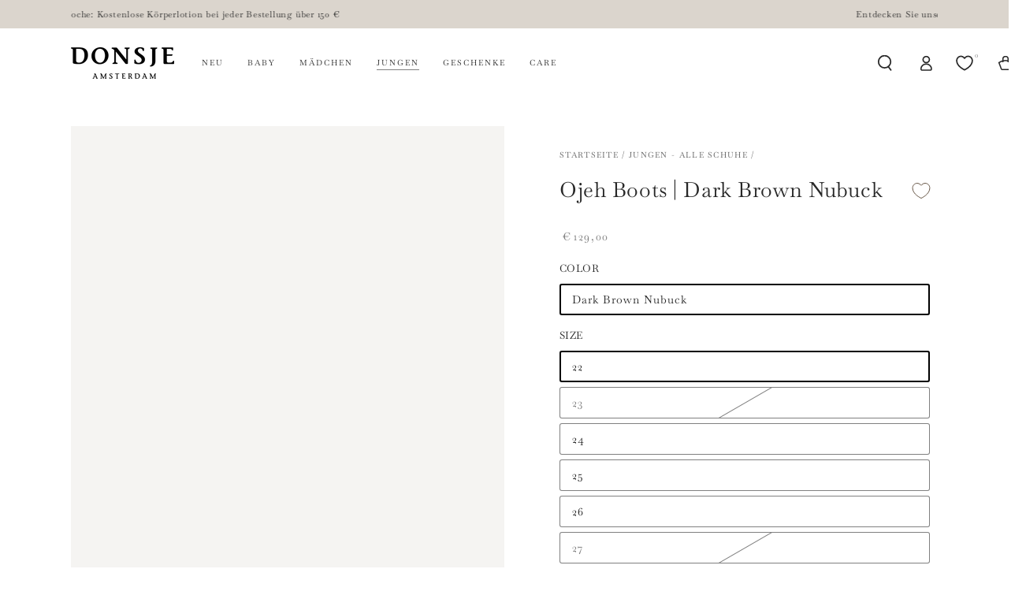

--- FILE ---
content_type: text/html; charset=utf-8
request_url: https://donsje.com/de-de/collections/boys-all-shoes/products/ojeh-dark-brown-nubuck
body_size: 137195
content:
<!doctype html>
<html class="no-js" lang="de">
  <head>
        <meta charset="utf-8">
    <meta http-equiv="X-UA-Compatible" content="IE=edge">
    <meta name="viewport" content="width=device-width,initial-scale=1">
    <meta name="theme-color" content="">
   
    <link rel="canonical" href="https://donsje.com/de-de/products/ojeh-dark-brown-nubuck">
    <link rel="preconnect" href=https://cdn.shopify.com crossorigin><link rel="icon" type="image/png" href="//donsje.com/cdn/shop/files/favicon.png?crop=center&height=32&v=1692712631&width=32"><link rel="preconnect" href=https://fonts.shopifycdn.com crossorigin><title>
      Ojeh Boots | Dark Brown Nubuck
 &ndash; Donsje Amsterdam</title><meta name="description" content="Die De Ojeh Stiefel sind perfekt für deinen kleinen Entdecker! Aus hochwertigem Leder gefertigt und mit einer Gummisohle für Komfort und Unterstützung ausgestattet, sind diese Stiefel alles, was dein Kind für ein großartiges Abenteuer braucht!">

<meta property="og:site_name" content="Donsje Amsterdam">
<meta property="og:url" content="https://donsje.com/de-de/products/ojeh-dark-brown-nubuck">
<meta property="og:title" content="Ojeh Boots | Dark Brown Nubuck">
<meta property="og:type" content="product">
<meta property="og:description" content="Die De Ojeh Stiefel sind perfekt für deinen kleinen Entdecker! Aus hochwertigem Leder gefertigt und mit einer Gummisohle für Komfort und Unterstützung ausgestattet, sind diese Stiefel alles, was dein Kind für ein großartiges Abenteuer braucht!"><meta property="og:image" content="http://donsje.com/cdn/shop/files/2018200_CN002_1_dac21474-275c-404f-a23b-bbf8711dd12e.png?v=1764359355">
  <meta property="og:image:secure_url" content="https://donsje.com/cdn/shop/files/2018200_CN002_1_dac21474-275c-404f-a23b-bbf8711dd12e.png?v=1764359355">
  <meta property="og:image:width" content="1000">
  <meta property="og:image:height" content="1000"><meta property="og:price:amount" content="129,00">
  <meta property="og:price:currency" content="EUR"><meta name="twitter:card" content="summary_large_image">
<meta name="twitter:title" content="Ojeh Boots | Dark Brown Nubuck">
<meta name="twitter:description" content="Die De Ojeh Stiefel sind perfekt für deinen kleinen Entdecker! Aus hochwertigem Leder gefertigt und mit einer Gummisohle für Komfort und Unterstützung ausgestattet, sind diese Stiefel alles, was dein Kind für ein großartiges Abenteuer braucht!">


    <script src="//donsje.com/cdn/shop/t/113/assets/vendor-v4.js" defer="defer"></script>
    <script src="//donsje.com/cdn/shop/t/113/assets/pubsub.js?v=104623417541739052901760949965" defer="defer"></script>
    <script src="//donsje.com/cdn/shop/t/113/assets/global.js?v=26886119164065653851760949953" defer="defer"></script>

    <script>window.performance && window.performance.mark && window.performance.mark('shopify.content_for_header.start');</script><meta id="shopify-digital-wallet" name="shopify-digital-wallet" content="/77944815920/digital_wallets/dialog">
<meta name="shopify-checkout-api-token" content="ff8e42df71dafb72042a37a60a763774">
<meta id="in-context-paypal-metadata" data-shop-id="77944815920" data-venmo-supported="false" data-environment="production" data-locale="de_DE" data-paypal-v4="true" data-currency="EUR">
<link rel="alternate" hreflang="x-default" href="https://donsje.com/products/ojeh-dark-brown-nubuck">
<link rel="alternate" hreflang="fr-FR" href="https://donsje.com/fr-fr/products/ojeh-dark-brown-nubuck">
<link rel="alternate" hreflang="en-FR" href="https://donsje.com/en-fr/products/ojeh-dark-brown-nubuck">
<link rel="alternate" hreflang="de-DE" href="https://donsje.com/de-de/products/ojeh-dark-brown-nubuck">
<link rel="alternate" hreflang="en-DE" href="https://donsje.com/en-de/products/ojeh-dark-brown-nubuck">
<link rel="alternate" hreflang="en-IT" href="https://donsje.com/en-it/products/ojeh-dark-brown-nubuck">
<link rel="alternate" hreflang="en-GB" href="https://donsje.com/en-uk/products/ojeh-dark-brown-nubuck">
<link rel="alternate" hreflang="en-BG" href="https://donsje.com/en-eu/products/ojeh-dark-brown-nubuck">
<link rel="alternate" hreflang="en-CH" href="https://donsje.com/en-eu/products/ojeh-dark-brown-nubuck">
<link rel="alternate" hreflang="en-CY" href="https://donsje.com/en-eu/products/ojeh-dark-brown-nubuck">
<link rel="alternate" hreflang="en-CZ" href="https://donsje.com/en-eu/products/ojeh-dark-brown-nubuck">
<link rel="alternate" hreflang="en-DK" href="https://donsje.com/en-eu/products/ojeh-dark-brown-nubuck">
<link rel="alternate" hreflang="en-EE" href="https://donsje.com/en-eu/products/ojeh-dark-brown-nubuck">
<link rel="alternate" hreflang="en-ES" href="https://donsje.com/en-eu/products/ojeh-dark-brown-nubuck">
<link rel="alternate" hreflang="en-FI" href="https://donsje.com/en-eu/products/ojeh-dark-brown-nubuck">
<link rel="alternate" hreflang="en-GR" href="https://donsje.com/en-eu/products/ojeh-dark-brown-nubuck">
<link rel="alternate" hreflang="en-HR" href="https://donsje.com/en-eu/products/ojeh-dark-brown-nubuck">
<link rel="alternate" hreflang="en-HU" href="https://donsje.com/en-eu/products/ojeh-dark-brown-nubuck">
<link rel="alternate" hreflang="en-IE" href="https://donsje.com/en-eu/products/ojeh-dark-brown-nubuck">
<link rel="alternate" hreflang="en-IS" href="https://donsje.com/en-eu/products/ojeh-dark-brown-nubuck">
<link rel="alternate" hreflang="en-LT" href="https://donsje.com/en-eu/products/ojeh-dark-brown-nubuck">
<link rel="alternate" hreflang="en-LU" href="https://donsje.com/en-eu/products/ojeh-dark-brown-nubuck">
<link rel="alternate" hreflang="en-LV" href="https://donsje.com/en-eu/products/ojeh-dark-brown-nubuck">
<link rel="alternate" hreflang="en-MC" href="https://donsje.com/en-eu/products/ojeh-dark-brown-nubuck">
<link rel="alternate" hreflang="en-MT" href="https://donsje.com/en-eu/products/ojeh-dark-brown-nubuck">
<link rel="alternate" hreflang="en-NO" href="https://donsje.com/en-eu/products/ojeh-dark-brown-nubuck">
<link rel="alternate" hreflang="en-PL" href="https://donsje.com/en-eu/products/ojeh-dark-brown-nubuck">
<link rel="alternate" hreflang="en-PT" href="https://donsje.com/en-eu/products/ojeh-dark-brown-nubuck">
<link rel="alternate" hreflang="en-RO" href="https://donsje.com/en-eu/products/ojeh-dark-brown-nubuck">
<link rel="alternate" hreflang="en-SE" href="https://donsje.com/en-eu/products/ojeh-dark-brown-nubuck">
<link rel="alternate" hreflang="en-SI" href="https://donsje.com/en-eu/products/ojeh-dark-brown-nubuck">
<link rel="alternate" hreflang="en-SK" href="https://donsje.com/en-eu/products/ojeh-dark-brown-nubuck">
<link rel="alternate" hreflang="en-TR" href="https://donsje.com/en-eu/products/ojeh-dark-brown-nubuck">
<link rel="alternate" hreflang="nl-BE" href="https://donsje.com/nl-be/products/ojeh-dark-brown-nubuck">
<link rel="alternate" hreflang="en-BE" href="https://donsje.com/en-be/products/ojeh-dark-brown-nubuck">
<link rel="alternate" hreflang="fr-BE" href="https://donsje.com/fr-be/products/ojeh-dark-brown-nubuck">
<link rel="alternate" hreflang="de-AT" href="https://donsje.com/de-at/products/ojeh-dark-brown-nubuck">
<link rel="alternate" hreflang="en-AT" href="https://donsje.com/en-at/products/ojeh-dark-brown-nubuck">
<link rel="alternate" hreflang="en-AE" href="https://donsje.com/en-int/products/ojeh-dark-brown-nubuck">
<link rel="alternate" hreflang="en-AW" href="https://donsje.com/en-int/products/ojeh-dark-brown-nubuck">
<link rel="alternate" hreflang="en-BQ" href="https://donsje.com/en-int/products/ojeh-dark-brown-nubuck">
<link rel="alternate" hreflang="en-BR" href="https://donsje.com/en-int/products/ojeh-dark-brown-nubuck">
<link rel="alternate" hreflang="en-CA" href="https://donsje.com/en-int/products/ojeh-dark-brown-nubuck">
<link rel="alternate" hreflang="en-CN" href="https://donsje.com/en-int/products/ojeh-dark-brown-nubuck">
<link rel="alternate" hreflang="en-HK" href="https://donsje.com/en-int/products/ojeh-dark-brown-nubuck">
<link rel="alternate" hreflang="en-ID" href="https://donsje.com/en-int/products/ojeh-dark-brown-nubuck">
<link rel="alternate" hreflang="en-IL" href="https://donsje.com/en-int/products/ojeh-dark-brown-nubuck">
<link rel="alternate" hreflang="en-IN" href="https://donsje.com/en-int/products/ojeh-dark-brown-nubuck">
<link rel="alternate" hreflang="en-JP" href="https://donsje.com/en-int/products/ojeh-dark-brown-nubuck">
<link rel="alternate" hreflang="en-KR" href="https://donsje.com/en-int/products/ojeh-dark-brown-nubuck">
<link rel="alternate" hreflang="en-KW" href="https://donsje.com/en-int/products/ojeh-dark-brown-nubuck">
<link rel="alternate" hreflang="en-LB" href="https://donsje.com/en-int/products/ojeh-dark-brown-nubuck">
<link rel="alternate" hreflang="en-MY" href="https://donsje.com/en-int/products/ojeh-dark-brown-nubuck">
<link rel="alternate" hreflang="en-NZ" href="https://donsje.com/en-int/products/ojeh-dark-brown-nubuck">
<link rel="alternate" hreflang="en-SA" href="https://donsje.com/en-int/products/ojeh-dark-brown-nubuck">
<link rel="alternate" hreflang="en-SG" href="https://donsje.com/en-int/products/ojeh-dark-brown-nubuck">
<link rel="alternate" hreflang="en-TH" href="https://donsje.com/en-int/products/ojeh-dark-brown-nubuck">
<link rel="alternate" hreflang="en-TW" href="https://donsje.com/en-int/products/ojeh-dark-brown-nubuck">
<link rel="alternate" hreflang="en-ZA" href="https://donsje.com/en-int/products/ojeh-dark-brown-nubuck">
<link rel="alternate" hreflang="en-US" href="https://donsje.com/en-us/products/ojeh-dark-brown-nubuck">
<link rel="alternate" hreflang="en-AU" href="https://donsje.com/en-au/products/ojeh-dark-brown-nubuck">
<link rel="alternate" hreflang="en-NL" href="https://donsje.com/products/ojeh-dark-brown-nubuck">
<link rel="alternate" hreflang="nl-NL" href="https://donsje.com/nl/products/ojeh-dark-brown-nubuck">
<link rel="alternate" type="application/json+oembed" href="https://donsje.com/de-de/products/ojeh-dark-brown-nubuck.oembed">
<script async="async" src="/checkouts/internal/preloads.js?locale=de-DE"></script>
<link rel="preconnect" href="https://shop.app" crossorigin="anonymous">
<script async="async" src="https://shop.app/checkouts/internal/preloads.js?locale=de-DE&shop_id=77944815920" crossorigin="anonymous"></script>
<script id="apple-pay-shop-capabilities" type="application/json">{"shopId":77944815920,"countryCode":"NL","currencyCode":"EUR","merchantCapabilities":["supports3DS"],"merchantId":"gid:\/\/shopify\/Shop\/77944815920","merchantName":"Donsje Amsterdam","requiredBillingContactFields":["postalAddress","email"],"requiredShippingContactFields":["postalAddress","email"],"shippingType":"shipping","supportedNetworks":["visa","maestro","masterCard","amex"],"total":{"type":"pending","label":"Donsje Amsterdam","amount":"1.00"},"shopifyPaymentsEnabled":true,"supportsSubscriptions":true}</script>
<script id="shopify-features" type="application/json">{"accessToken":"ff8e42df71dafb72042a37a60a763774","betas":["rich-media-storefront-analytics"],"domain":"donsje.com","predictiveSearch":true,"shopId":77944815920,"locale":"de"}</script>
<script>var Shopify = Shopify || {};
Shopify.shop = "donsje-store.myshopify.com";
Shopify.locale = "de";
Shopify.currency = {"active":"EUR","rate":"1.0"};
Shopify.country = "DE";
Shopify.theme = {"name":"LAUNCH FW25 DROP 2 + Care","id":182640705916,"schema_name":"Be Yours","schema_version":"7.0.1","theme_store_id":1399,"role":"main"};
Shopify.theme.handle = "null";
Shopify.theme.style = {"id":null,"handle":null};
Shopify.cdnHost = "donsje.com/cdn";
Shopify.routes = Shopify.routes || {};
Shopify.routes.root = "/de-de/";</script>
<script type="module">!function(o){(o.Shopify=o.Shopify||{}).modules=!0}(window);</script>
<script>!function(o){function n(){var o=[];function n(){o.push(Array.prototype.slice.apply(arguments))}return n.q=o,n}var t=o.Shopify=o.Shopify||{};t.loadFeatures=n(),t.autoloadFeatures=n()}(window);</script>
<script>
  window.ShopifyPay = window.ShopifyPay || {};
  window.ShopifyPay.apiHost = "shop.app\/pay";
  window.ShopifyPay.redirectState = null;
</script>
<script id="shop-js-analytics" type="application/json">{"pageType":"product"}</script>
<script defer="defer" async type="module" src="//donsje.com/cdn/shopifycloud/shop-js/modules/v2/client.init-shop-cart-sync_BxliUFcT.de.esm.js"></script>
<script defer="defer" async type="module" src="//donsje.com/cdn/shopifycloud/shop-js/modules/v2/chunk.common_D4c7gLTG.esm.js"></script>
<script type="module">
  await import("//donsje.com/cdn/shopifycloud/shop-js/modules/v2/client.init-shop-cart-sync_BxliUFcT.de.esm.js");
await import("//donsje.com/cdn/shopifycloud/shop-js/modules/v2/chunk.common_D4c7gLTG.esm.js");

  window.Shopify.SignInWithShop?.initShopCartSync?.({"fedCMEnabled":true,"windoidEnabled":true});

</script>
<script>
  window.Shopify = window.Shopify || {};
  if (!window.Shopify.featureAssets) window.Shopify.featureAssets = {};
  window.Shopify.featureAssets['shop-js'] = {"shop-cart-sync":["modules/v2/client.shop-cart-sync_BnFiOxzC.de.esm.js","modules/v2/chunk.common_D4c7gLTG.esm.js"],"init-fed-cm":["modules/v2/client.init-fed-cm_BaKRtJgz.de.esm.js","modules/v2/chunk.common_D4c7gLTG.esm.js"],"init-shop-email-lookup-coordinator":["modules/v2/client.init-shop-email-lookup-coordinator_AsFENXvn.de.esm.js","modules/v2/chunk.common_D4c7gLTG.esm.js"],"shop-cash-offers":["modules/v2/client.shop-cash-offers_CJGAYR0G.de.esm.js","modules/v2/chunk.common_D4c7gLTG.esm.js","modules/v2/chunk.modal_CILoLMzy.esm.js"],"init-shop-cart-sync":["modules/v2/client.init-shop-cart-sync_BxliUFcT.de.esm.js","modules/v2/chunk.common_D4c7gLTG.esm.js"],"init-windoid":["modules/v2/client.init-windoid_BEAAuB47.de.esm.js","modules/v2/chunk.common_D4c7gLTG.esm.js"],"shop-toast-manager":["modules/v2/client.shop-toast-manager_BxKoUqg2.de.esm.js","modules/v2/chunk.common_D4c7gLTG.esm.js"],"pay-button":["modules/v2/client.pay-button_z-2PBflw.de.esm.js","modules/v2/chunk.common_D4c7gLTG.esm.js"],"shop-button":["modules/v2/client.shop-button_B45R6hcO.de.esm.js","modules/v2/chunk.common_D4c7gLTG.esm.js"],"shop-login-button":["modules/v2/client.shop-login-button_Cwnyjley.de.esm.js","modules/v2/chunk.common_D4c7gLTG.esm.js","modules/v2/chunk.modal_CILoLMzy.esm.js"],"avatar":["modules/v2/client.avatar_BTnouDA3.de.esm.js"],"shop-follow-button":["modules/v2/client.shop-follow-button_DbQyea6N.de.esm.js","modules/v2/chunk.common_D4c7gLTG.esm.js","modules/v2/chunk.modal_CILoLMzy.esm.js"],"init-customer-accounts-sign-up":["modules/v2/client.init-customer-accounts-sign-up_bmX5DWVI.de.esm.js","modules/v2/client.shop-login-button_Cwnyjley.de.esm.js","modules/v2/chunk.common_D4c7gLTG.esm.js","modules/v2/chunk.modal_CILoLMzy.esm.js"],"init-shop-for-new-customer-accounts":["modules/v2/client.init-shop-for-new-customer-accounts_B-5s_sgb.de.esm.js","modules/v2/client.shop-login-button_Cwnyjley.de.esm.js","modules/v2/chunk.common_D4c7gLTG.esm.js","modules/v2/chunk.modal_CILoLMzy.esm.js"],"init-customer-accounts":["modules/v2/client.init-customer-accounts_B-LQITu6.de.esm.js","modules/v2/client.shop-login-button_Cwnyjley.de.esm.js","modules/v2/chunk.common_D4c7gLTG.esm.js","modules/v2/chunk.modal_CILoLMzy.esm.js"],"checkout-modal":["modules/v2/client.checkout-modal_8XaLw8OQ.de.esm.js","modules/v2/chunk.common_D4c7gLTG.esm.js","modules/v2/chunk.modal_CILoLMzy.esm.js"],"lead-capture":["modules/v2/client.lead-capture_DY4MTE6A.de.esm.js","modules/v2/chunk.common_D4c7gLTG.esm.js","modules/v2/chunk.modal_CILoLMzy.esm.js"],"shop-login":["modules/v2/client.shop-login_3JtrNRpT.de.esm.js","modules/v2/chunk.common_D4c7gLTG.esm.js","modules/v2/chunk.modal_CILoLMzy.esm.js"],"payment-terms":["modules/v2/client.payment-terms_nv8sXJel.de.esm.js","modules/v2/chunk.common_D4c7gLTG.esm.js","modules/v2/chunk.modal_CILoLMzy.esm.js"]};
</script>
<script>(function() {
  var isLoaded = false;
  function asyncLoad() {
    if (isLoaded) return;
    isLoaded = true;
    var urls = ["https:\/\/shy.elfsight.com\/p\/platform.js?shop=donsje-store.myshopify.com","https:\/\/d2badvwg0mti9p.cloudfront.net\/script.js?shop=donsje-store.myshopify.com\u0026shop=donsje-store.myshopify.com","https:\/\/cloudsearch-1f874.kxcdn.com\/shopify.js?filtersEnabled=1\u0026markets=1\u0026shop=donsje-store.myshopify.com","https:\/\/tseish-app.connect.trustedshops.com\/esc.js?apiBaseUrl=aHR0cHM6Ly90c2Vpc2gtYXBwLmNvbm5lY3QudHJ1c3RlZHNob3BzLmNvbQ==\u0026instanceId=ZG9uc2plLXN0b3JlLm15c2hvcGlmeS5jb20=\u0026shop=donsje-store.myshopify.com"];
    for (var i = 0; i < urls.length; i++) {
      var s = document.createElement('script');
      s.type = 'text/javascript';
      s.async = true;
      s.src = urls[i];
      var x = document.getElementsByTagName('script')[0];
      x.parentNode.insertBefore(s, x);
    }
  };
  if(window.attachEvent) {
    window.attachEvent('onload', asyncLoad);
  } else {
    window.addEventListener('load', asyncLoad, false);
  }
})();</script>
<script id="__st">var __st={"a":77944815920,"offset":3600,"reqid":"f65ec4d5-13e0-44ce-a4c3-e263ba984000-1764484405","pageurl":"donsje.com\/de-de\/collections\/boys-all-shoes\/products\/ojeh-dark-brown-nubuck","u":"3c40ad089cba","p":"product","rtyp":"product","rid":8606698963248};</script>
<script>window.ShopifyPaypalV4VisibilityTracking = true;</script>
<script id="form-persister">!function(){'use strict';const t='contact',e='new_comment',n=[[t,t],['blogs',e],['comments',e],[t,'customer']],o='password',r='form_key',c=['recaptcha-v3-token','g-recaptcha-response','h-captcha-response',o],s=()=>{try{return window.sessionStorage}catch{return}},i='__shopify_v',u=t=>t.elements[r],a=function(){const t=[...n].map((([t,e])=>`form[action*='/${t}']:not([data-nocaptcha='true']) input[name='form_type'][value='${e}']`)).join(',');var e;return e=t,()=>e?[...document.querySelectorAll(e)].map((t=>t.form)):[]}();function m(t){const e=u(t);a().includes(t)&&(!e||!e.value)&&function(t){try{if(!s())return;!function(t){const e=s();if(!e)return;const n=u(t);if(!n)return;const o=n.value;o&&e.removeItem(o)}(t);const e=Array.from(Array(32),(()=>Math.random().toString(36)[2])).join('');!function(t,e){u(t)||t.append(Object.assign(document.createElement('input'),{type:'hidden',name:r})),t.elements[r].value=e}(t,e),function(t,e){const n=s();if(!n)return;const r=[...t.querySelectorAll(`input[type='${o}']`)].map((({name:t})=>t)),u=[...c,...r],a={};for(const[o,c]of new FormData(t).entries())u.includes(o)||(a[o]=c);n.setItem(e,JSON.stringify({[i]:1,action:t.action,data:a}))}(t,e)}catch(e){console.error('failed to persist form',e)}}(t)}const f=t=>{if('true'===t.dataset.persistBound)return;const e=function(t,e){const n=function(t){return'function'==typeof t.submit?t.submit:HTMLFormElement.prototype.submit}(t).bind(t);return function(){let t;return()=>{t||(t=!0,(()=>{try{e(),n()}catch(t){(t=>{console.error('form submit failed',t)})(t)}})(),setTimeout((()=>t=!1),250))}}()}(t,(()=>{m(t)}));!function(t,e){if('function'==typeof t.submit&&'function'==typeof e)try{t.submit=e}catch{}}(t,e),t.addEventListener('submit',(t=>{t.preventDefault(),e()})),t.dataset.persistBound='true'};!function(){function t(t){const e=(t=>{const e=t.target;return e instanceof HTMLFormElement?e:e&&e.form})(t);e&&m(e)}document.addEventListener('submit',t),document.addEventListener('DOMContentLoaded',(()=>{const e=a();for(const t of e)f(t);var n;n=document.body,new window.MutationObserver((t=>{for(const e of t)if('childList'===e.type&&e.addedNodes.length)for(const t of e.addedNodes)1===t.nodeType&&'FORM'===t.tagName&&a().includes(t)&&f(t)})).observe(n,{childList:!0,subtree:!0,attributes:!1}),document.removeEventListener('submit',t)}))}()}();</script>
<script integrity="sha256-52AcMU7V7pcBOXWImdc/TAGTFKeNjmkeM1Pvks/DTgc=" data-source-attribution="shopify.loadfeatures" defer="defer" src="//donsje.com/cdn/shopifycloud/storefront/assets/storefront/load_feature-81c60534.js" crossorigin="anonymous"></script>
<script crossorigin="anonymous" defer="defer" src="//donsje.com/cdn/shopifycloud/storefront/assets/shopify_pay/storefront-65b4c6d7.js?v=20250812"></script>
<script data-source-attribution="shopify.dynamic_checkout.dynamic.init">var Shopify=Shopify||{};Shopify.PaymentButton=Shopify.PaymentButton||{isStorefrontPortableWallets:!0,init:function(){window.Shopify.PaymentButton.init=function(){};var t=document.createElement("script");t.src="https://donsje.com/cdn/shopifycloud/portable-wallets/latest/portable-wallets.de.js",t.type="module",document.head.appendChild(t)}};
</script>
<script data-source-attribution="shopify.dynamic_checkout.buyer_consent">
  function portableWalletsHideBuyerConsent(e){var t=document.getElementById("shopify-buyer-consent"),n=document.getElementById("shopify-subscription-policy-button");t&&n&&(t.classList.add("hidden"),t.setAttribute("aria-hidden","true"),n.removeEventListener("click",e))}function portableWalletsShowBuyerConsent(e){var t=document.getElementById("shopify-buyer-consent"),n=document.getElementById("shopify-subscription-policy-button");t&&n&&(t.classList.remove("hidden"),t.removeAttribute("aria-hidden"),n.addEventListener("click",e))}window.Shopify?.PaymentButton&&(window.Shopify.PaymentButton.hideBuyerConsent=portableWalletsHideBuyerConsent,window.Shopify.PaymentButton.showBuyerConsent=portableWalletsShowBuyerConsent);
</script>
<script data-source-attribution="shopify.dynamic_checkout.cart.bootstrap">document.addEventListener("DOMContentLoaded",(function(){function t(){return document.querySelector("shopify-accelerated-checkout-cart, shopify-accelerated-checkout")}if(t())Shopify.PaymentButton.init();else{new MutationObserver((function(e,n){t()&&(Shopify.PaymentButton.init(),n.disconnect())})).observe(document.body,{childList:!0,subtree:!0})}}));
</script>
<link id="shopify-accelerated-checkout-styles" rel="stylesheet" media="screen" href="https://donsje.com/cdn/shopifycloud/portable-wallets/latest/accelerated-checkout-backwards-compat.css" crossorigin="anonymous">
<style id="shopify-accelerated-checkout-cart">
        #shopify-buyer-consent {
  margin-top: 1em;
  display: inline-block;
  width: 100%;
}

#shopify-buyer-consent.hidden {
  display: none;
}

#shopify-subscription-policy-button {
  background: none;
  border: none;
  padding: 0;
  text-decoration: underline;
  font-size: inherit;
  cursor: pointer;
}

#shopify-subscription-policy-button::before {
  box-shadow: none;
}

      </style>
<script id="sections-script" data-sections="header,footer" defer="defer" src="//donsje.com/cdn/shop/t/113/compiled_assets/scripts.js?23961"></script>
<script>window.performance && window.performance.mark && window.performance.mark('shopify.content_for_header.end');</script>
   <script>
function feedback() {
  const p = window.Shopify.customerPrivacy;
  console.log(`Tracking ${p.userCanBeTracked() ? "en" : "dis"}abled`);
}
window.Shopify.loadFeatures(
  [
    {
      name: "consent-tracking-api",
      version: "0.1",
    },
  ],
  function (error) {
    if (error) throw error;
    if ("Cookiebot" in window)
      window.Shopify.customerPrivacy.setTrackingConsent({
        "analytics": true,
        "marketing":  false,
        "preferences":  false,
        "sale_of_data": false,
      }, () => console.log("Awaiting consent")
    );
  }
);

window.addEventListener("CookiebotOnConsentReady", function () {
  const C = Cookiebot.consent,
      existConsentShopify = setInterval(function () {
        if (window.Shopify.customerPrivacy) {
          clearInterval(existConsentShopify);
          window.Shopify.customerPrivacy.setTrackingConsent({
            "analytics": C["statistics"],
            "marketing": C["marketing"],
            "preferences": C["preferences"],
            "sale_of_data": C["marketing"],
          }, () => console.log("Consent captured"))
        }
      }, 100);
});
</script>

<style data-shopify>@font-face {
  font-family: Baskervville;
  font-weight: 400;
  font-style: normal;
  font-display: swap;
  src: url("//donsje.com/cdn/fonts/baskervville/baskervville_n4.6b0d1f33845dccb0601e970c218adacec89de866.woff2") format("woff2"),
       url("//donsje.com/cdn/fonts/baskervville/baskervville_n4.2ed594e690e8075ab08aa6b2c3b34b3a5b91366a.woff") format("woff");
}

  @font-face {
  font-family: Baskervville;
  font-weight: 600;
  font-style: normal;
  font-display: swap;
  src: url("//donsje.com/cdn/fonts/baskervville/baskervville_n6.8a670c12b116f2131edbf3a23f21ea4a2d518120.woff2") format("woff2"),
       url("//donsje.com/cdn/fonts/baskervville/baskervville_n6.638c4fc1c1b16be90f1037ca0cffad415c4a80e7.woff") format("woff");
}

  @font-face {
  font-family: Baskervville;
  font-weight: 400;
  font-style: italic;
  font-display: swap;
  src: url("//donsje.com/cdn/fonts/baskervville/baskervville_i4.ae76f02a65988bf768aede715eb2eef89c5694fe.woff2") format("woff2"),
       url("//donsje.com/cdn/fonts/baskervville/baskervville_i4.68b565a7831101403d83a253cd6ff82b4fbc60ef.woff") format("woff");
}

  @font-face {
  font-family: Baskervville;
  font-weight: 600;
  font-style: italic;
  font-display: swap;
  src: url("//donsje.com/cdn/fonts/baskervville/baskervville_i6.5e61307c349aecb7def6fc58dc2b5fe3e9de3139.woff2") format("woff2"),
       url("//donsje.com/cdn/fonts/baskervville/baskervville_i6.844c0f31f1ff79b0beb320b919f4e38021c45b95.woff") format("woff");
}

  @font-face {
  font-family: Baskervville;
  font-weight: 400;
  font-style: normal;
  font-display: swap;
  src: url("//donsje.com/cdn/fonts/baskervville/baskervville_n4.6b0d1f33845dccb0601e970c218adacec89de866.woff2") format("woff2"),
       url("//donsje.com/cdn/fonts/baskervville/baskervville_n4.2ed594e690e8075ab08aa6b2c3b34b3a5b91366a.woff") format("woff");
}

  @font-face {
  font-family: Baskervville;
  font-weight: 600;
  font-style: normal;
  font-display: swap;
  src: url("//donsje.com/cdn/fonts/baskervville/baskervville_n6.8a670c12b116f2131edbf3a23f21ea4a2d518120.woff2") format("woff2"),
       url("//donsje.com/cdn/fonts/baskervville/baskervville_n6.638c4fc1c1b16be90f1037ca0cffad415c4a80e7.woff") format("woff");
}


  :root {
    --be-yours-version: "7.0.1";
    --font-body-family: Baskervville, serif;
    --font-body-style: normal;
    --font-body-weight: 400;

    --font-heading-family: Baskervville, serif;
    --font-heading-style: normal;
    --font-heading-weight: 400;

    --font-body-scale: 1.0;
    --font-heading-scale: 0.95;

    --font-navigation-family: var(--font-heading-family);
    --font-navigation-size: 10px;
    --font-navigation-weight: var(--font-heading-weight);
    --font-button-family: var(--font-body-family);
    --font-button-size: 12px;
    --font-button-baseline: 0rem;
    --font-price-family: var(--font-body-family);
    --font-price-scale: var(--font-body-scale);

    --color-base-text: 40, 40, 40;
    --color-base-background: 255, 255, 255;
    --color-base-solid-button-labels: 128, 128, 128;
    --color-base-outline-button-labels: 0, 0, 0;
    --color-base-accent: 255, 255, 255;
    --color-base-heading: 40, 40, 40;
    --color-base-border: 128, 128, 128;
    --color-placeholder: 245, 244, 242;
    --color-overlay: 40, 40, 40;
    --color-keyboard-focus: 135, 173, 245;
    --color-shadow: 168, 232, 226;
    --shadow-opacity: 1;

    --color-background-dark: 235, 235, 235;
    --color-price: #808080;
    --color-sale-price: #808080;
    --color-sale-badge-background: #635242;
    --color-reviews: #ffb503;
    --color-critical: #d72c0d;
    --color-success: #008060;
    --color-highlight: 187, 255, 0;

    --payment-terms-background-color: #ffffff;
    --page-width: 120rem;
    --page-width-margin: 0rem;

    --card-color-scheme: var(--color-placeholder);
    --card-text-alignment: center;
    --card-flex-alignment: center;
    --card-image-padding: 0px;
    --card-border-width: 0px;
    --card-radius: 0px;
    --card-shadow-horizontal-offset: 0px;
    --card-shadow-vertical-offset: 0px;
    
    --button-radius: 4px;
    --button-border-width: 0px;
    --button-shadow-horizontal-offset: 0px;
    --button-shadow-vertical-offset: 0px;

    --spacing-sections-desktop: 0px;
    --spacing-sections-mobile: 0px;

    --gradient-free-ship-progress: linear-gradient(325deg,#F9423A 0,#F1E04D 100%);
    --gradient-free-ship-complete: linear-gradient(325deg, #049cff 0, #35ee7a 100%);
  }

  *,
  *::before,
  *::after {
    box-sizing: inherit;
  }

  html {
    box-sizing: border-box;
    font-size: calc(var(--font-body-scale) * 62.5%);
    height: 100%;
  }

  body {
    min-height: 100%;
    margin: 0;
    font-size: 1.5rem;
    letter-spacing: 0.06rem;
    line-height: calc(1 + 0.8 / var(--font-body-scale));
    font-family: var(--font-body-family);
    font-style: var(--font-body-style);
    font-weight: var(--font-body-weight);
  }

  @media screen and (min-width: 750px) {
    body {
      font-size: 1.6rem;
    }
  }</style><link href="//donsje.com/cdn/shop/t/113/assets/base.css?v=62308932285497153441760949893" rel="stylesheet" type="text/css" media="all" /><link rel="preload" as="font" href="//donsje.com/cdn/fonts/baskervville/baskervville_n4.6b0d1f33845dccb0601e970c218adacec89de866.woff2" type="font/woff2" crossorigin><link rel="preload" as="font" href="//donsje.com/cdn/fonts/baskervville/baskervville_n4.6b0d1f33845dccb0601e970c218adacec89de866.woff2" type="font/woff2" crossorigin><link rel="stylesheet" href="//donsje.com/cdn/shop/t/113/assets/component-color-swatches.css?v=103905711642914497571760949907" media="print" onload="this.media='all'"><script>document.documentElement.className = document.documentElement.className.replace('no-js', 'js');</script>
    <meta name="google-site-verification" content="CS0aYgaDcZ-VK70PBZN72T33AyIEGWWfdJsUBhLSvjU" />

    <script>
    window.isLoggedIn = null;
    </script>

    <script>
(function () {
    const REGISTER_PATH = '/account/register'; // Common path segment for all registration pages
    const currentPath = window.location.pathname;

    // Function to get the current store view prefix
    function getStoreView() {
        const pathSegments = currentPath.split('/').filter(Boolean); // Split path into segments
        if (pathSegments.length > 0) {
            // Match standard locale prefixes (e.g., "/nl", "/fr", "/en-de") or "/en-int"
            if (/^[a-z]{2}(?:-[a-z]{2}|-int)?$/.test(pathSegments[0])) {
                return `/${pathSegments[0]}`; // Return locale prefix
            }
        }
        return ''; // Return empty string for default (global) store view
    }

    // Detect if the current page is a homepage (e.g., "/", "/nl", "/fr", etc.)
    const isHomepage = currentPath === '/' || /^[a-z]{2}(?:-[a-z]{2}|-int)?\/?$/.test(currentPath.replace(/^\/|\/$/g, ''));

    // Perform redirect only if on the homepage, referrer matches, and user is logged in
    if (isHomepage && document.referrer.includes(REGISTER_PATH) && window.isLoggedIn) {
        const storeView = getStoreView();
        const localizedRewardPage = `${storeView}/pages/rewards`; // Construct localized rewards page URL
        console.log(`Redirecting to localized rewards page: ${localizedRewardPage}`);
        window.location.replace(localizedRewardPage); // Redirect to localized rewards page
    } else {
        console.log('No redirection needed. Conditions not met.');
    }
})();
</script>




    

    <link rel="stylesheet" href=https://cdn.jsdelivr.net/npm/swiper@11/swiper-bundle.min.css />
 
<!-- BEGIN app block: shopify://apps/supergrid-by-depict/blocks/depict_brand_features/ad5c7d1f-ddfb-424b-b936-7f08c4544f6b -->


<!--
  Merchant: shopify-77944815920
  Market id: 62600184112
  Collection id: 456167391536
-->
<script
  id="depict-grid-rendering-script"
  
    
      data-align-images="true"
    
  
  data-desktop-column-spacing="8px"
  data-desktop-row-spacing="8px"
  data-mobile-column-spacing="8px"
  data-mobile-row-spacing="8px"
  data-desktop-margin="0px 0px"
  data-mobile-margin="0px 0px"
  data-columns-mobile="2"
  data-columns-desktop="4"
  data-custom-css='null'
  data-remove-product-card-padding=""
  data-content-blocks="null"
  data-block-ids=""
  data-block-assets=""
  data-block-links=""
  data-duplicates="[]"
  data-collection-id="456167391536"
  data-storefront-access-key="df6f88190479fa442ac830416c1c0e0c"
  data-current-page-product-ids="[&quot;gid://shopify/Product/8606651285808&quot;,&quot;gid://shopify/Product/8544230965552&quot;,&quot;gid://shopify/Product/8606647943472&quot;,&quot;gid://shopify/Product/14990463107452&quot;,&quot;gid://shopify/Product/14990457438588&quot;,&quot;gid://shopify/Product/8606697193776&quot;,&quot;gid://shopify/Product/14943621644668&quot;,&quot;gid://shopify/Product/15686840877436&quot;,&quot;gid://shopify/Product/14943621546364&quot;,&quot;gid://shopify/Product/14821291983228&quot;,&quot;gid://shopify/Product/14943615156604&quot;,&quot;gid://shopify/Product/9602942533936&quot;,&quot;gid://shopify/Product/14943621677436&quot;,&quot;gid://shopify/Product/15155087704444&quot;,&quot;gid://shopify/Product/8788547567920&quot;,&quot;gid://shopify/Product/9548162466096&quot;,&quot;gid://shopify/Product/9633026146608&quot;,&quot;gid://shopify/Product/15405001572732&quot;,&quot;gid://shopify/Product/15405276037500&quot;,&quot;gid://shopify/Product/15404755157372&quot;,&quot;gid://shopify/Product/15404676841852&quot;,&quot;gid://shopify/Product/8606649942320&quot;,&quot;gid://shopify/Product/9631026741552&quot;,&quot;gid://shopify/Product/14821285396860&quot;,&quot;gid://shopify/Product/14821277401468&quot;,&quot;gid://shopify/Product/14821276975484&quot;,&quot;gid://shopify/Product/14821284807036&quot;,&quot;gid://shopify/Product/14821277270396&quot;,&quot;gid://shopify/Product/14821292638588&quot;,&quot;gid://shopify/Product/15271204356476&quot;,&quot;gid://shopify/Product/9556934066480&quot;,&quot;gid://shopify/Product/14943628362108&quot;,&quot;gid://shopify/Product/14821284479356&quot;,&quot;gid://shopify/Product/14943620497788&quot;,&quot;gid://shopify/Product/14821283922300&quot;,&quot;gid://shopify/Product/15271157825916&quot;,&quot;gid://shopify/Product/14943627805052&quot;,&quot;gid://shopify/Product/8606695588144&quot;,&quot;gid://shopify/Product/15155127255420&quot;,&quot;gid://shopify/Product/14821276418428&quot;,&quot;gid://shopify/Product/8606706172208&quot;,&quot;gid://shopify/Product/14943628558716&quot;,&quot;gid://shopify/Product/8606693916976&quot;,&quot;gid://shopify/Product/14821283594620&quot;,&quot;gid://shopify/Product/15405376799100&quot;,&quot;gid://shopify/Product/14821285790076&quot;,&quot;gid://shopify/Product/9633125859632&quot;,&quot;gid://shopify/Product/15405391413628&quot;,&quot;gid://shopify/Product/9632219824432&quot;,&quot;gid://shopify/Product/14805106852220&quot;]"
  data-default-sorting="manual"
  data-image-config="[]"
  data-should-show-watermark="false"
  data-collection-handle="boys-all-shoes"
  data-paginate='
    {
    "page_size": 50,
    "pages": 1,
    "current_page": 0
    }
  '
  data-ab-tests="null"
  
>
  //# allFunctionsCalledOnLoad
  
    try {
      localStorage.setItem('depict_market_id', 62600184112);
    } catch (e) {
      console.error('[Depict] Failed to set depict_market_id:', e);
    }
  

  !function(){"use strict";var t=document.createElement("style");t.textContent='.depict-grid{--default-row-height:minmax(var(--sample-product-height),auto);grid-template-columns:repeat(var(--grid-columns),minmax(0,1fr))!important;gap:var(--grid-gap)!important;row-gap:var(--row-gap,var(--grid-gap))!important;align-items:unset!important;grid-auto-flow:dense!important;grid-template-rows:var(--grid-template-rows)!important;grid-auto-rows:var(--default-row-height)!important;display:grid!important}@media (width<=990px){.depict-grid{gap:var(--mobile-grid-gap)!important;row-gap:var(--mobile-row-gap,var(--mobile-grid-gap))!important}.depict-grid.mobile-custom-margin{margin:var(--mobile-custom-margin)!important}}@media (width>=991px){.depict-grid.desktop-custom-margin{margin:var(--desktop-custom-margin)!important}}.depict-grid:before,.depict-grid:after{display:none!important}.depict-grid>*{width:100%!important;max-width:unset!important;order:var(--order)!important;margin:0!important}.depict-grid>:not(.depict-content-block){grid-row:unset!important;grid-column:unset!important;grid-template-rows:unset!important}#depict-grid-rendering-script,depict-grid-start-beacon,depict-grid-end-beacon{display:none!important}.depict-content-block{grid-column:span var(--grid-column-span);grid-row:span var(--grid-row-span);aspect-ratio:var(--content-aspect-ratio,auto);display:flex!important}@media (pointer:fine){.depict-content-block:not(:hover) .depict-block-image.hover-image,.depict-content-block:has(.depict-block-image.hover-image):hover .depict-block-image:not(.hover-image){opacity:0}}.depict-content-block .d-instagram{right:8px;bottom:var(--instagram-bottom-distance);gap:0;transition:all .2s;display:flex;position:absolute;color:#fff!important}.depict-content-block .d-instagram svg{visibility:hidden;position:absolute}.depict-content-block .d-instagram .shadow-text{pointer-events:none!important;opacity:0!important;margin:0!important;padding:0!important;position:absolute!important}.depict-content-block .d-instagram .clipped-element{backdrop-filter:blur(200px);filter:grayscale()invert()contrast(100000%);min-height:var(--text-height);clip-path:var(--text-clip-path);-webkit-clip-path:var(--text-clip-path);min-width:var(--icon-width);transition:all .2s;display:flex}.depict-content-block:hover .d-instagram .clipped-element{min-width:calc(var(--icon-width) + var(--insta-gap) + var(--text-width))}.depict-content-spacer{height:var(--content-height,auto)}.depict-block-media{contain:strict;max-width:100%;margin-bottom:var(--bottom-alignment-spacing,0px);margin-top:var(--top-alignment-spacing,0px);--instagram-bottom-distance:8px;flex-grow:1;flex-basis:100%;align-self:stretch;align-items:stretch;position:relative}.depict-block-media,.depict-block-media:empty{display:flex!important}.depict-block-media .background-overlay{background:var(--overlay-color);position:absolute;inset:0;display:block!important}.depict-block-media .spacer-rect{width:100%;height:100%;fill:none!important}.depict-block-media .content-text{gap:var(--text-gap);align-items:var(--h-align);width:100%;height:100%;text-align:var(--h-align);justify-content:var(--v-align);flex-direction:column;padding:16px;display:flex;position:absolute}.depict-block-media .content-text:has(.text-part:nth-child(2)) .text-part{max-height:50%}.depict-block-media .content-text .text-part{overflow-clip-margin:2px;white-space:pre-wrap;color:var(--color);margin:0;font-weight:400;overflow:clip}.depict-block-media .content-text .text-part.bold{font-weight:700}.depict-block-media .content-text .text-part.underline{text-decoration:underline}.depict-block-media .content-text .text-part.italic{font-style:italic}.depict-block-media:has(.d-instagram) .content-text{height:calc(100% - (var(--instagram-bottom-distance) + var(--instagram-text-height)))}.depict-block-media video{object-fit:cover;flex-grow:1;width:100%;height:100%;position:absolute;inset:0}.depict-block-media video::-webkit-media-controls-panel{display:none!important}.depict-block-media .depict-block-image{object-fit:cover;width:100%;height:100%;transition:opacity .2s;inset:0}@media (pointer:fine){.depict-block-media .depict-block-image{position:absolute}}@media (pointer:coarse){.depict-block-media:has(.depict-block-image.hover-image){scroll-behavior:smooth;scroll-snap-type:x mandatory;scrollbar-width:none;overflow:auto hidden}.depict-block-media:has(.depict-block-image.hover-image) .depict-block-image{opacity:1;scroll-snap-align:start;flex:0 0 100%;position:static}.depict-block-media:has(.depict-block-image.hover-image):before,.depict-block-media:has(.depict-block-image.hover-image):after{color:#fff;opacity:.65;pointer-events:none;z-index:10;background:#000;border-radius:8px;padding:4px 6px;font-family:system-ui,-apple-system,Segoe UI,Roboto,Helvetica Neue,Arial,sans-serif;font-size:10px;line-height:1;position:absolute;bottom:8px}.depict-block-media:has(.depict-block-image.hover-image):before{content:"● ○";left:50%;transform:translate(-50%)}.depict-block-media:has(.depict-block-image.hover-image):after{content:"○ ●";right:-50%;transform:translate(50%)}}depict-watermark-container{z-index:1000000;color:#000;grid-column:1/-1;justify-content:center;width:100%;font-family:Inter,sans-serif;font-size:10px;font-weight:500;display:flex;position:sticky;bottom:28px}depict-watermark-container.d-fixed{position:fixed;left:0}.depict-watermark{backdrop-filter:blur(8px);color:#fff;white-space:nowrap;direction:ltr;background:#0000004d;border-radius:999px;justify-content:center;align-items:center;gap:4px;padding:5px 10px;text-decoration:none;display:flex;box-shadow:0 1px 2px #0a0d1408}.depict-watermark svg{height:1.6em}\n',document.head.appendChild(t);const e=Symbol("solid-proxy"),n="function"==typeof Proxy,o=Symbol("solid-track"),r={equals:(t,e)=>t===e};let i=P;const c=1,a=2,s={owned:null,cleanups:null,context:null,owner:null};var l=null;let u=null,d=null,f=null,p=null,g=0;function m(t,e){const n=d,o=l,r=0===t.length,i=o,c=r?s:{owned:null,cleanups:null,context:i?i.context:null,owner:i},a=r?t:()=>t((()=>y((()=>B(c)))));l=c,d=null;try{return C(a,!0)}finally{d=n,l=o}}function h(t,e){const n={value:t,observers:null,observerSlots:null,comparator:(e=e?Object.assign({},r,e):r).equals||void 0};return[O.bind(n),t=>("function"==typeof t&&(t=t(n.value)),M(n,t))]}function _(t,e,n){T(E(t,e,!1,c))}function v(t,e,n){i=D;const o=E(t,e,!1,c);o.user=!0,p?p.push(o):T(o)}function b(t,e,n){n=n?Object.assign({},r,n):r;const o=E(t,e,!0,0);return o.observers=null,o.observerSlots=null,o.comparator=n.equals||void 0,T(o),O.bind(o)}function w(t){return C(t,!1)}function y(t){if(null===d)return t();const e=d;d=null;try{return t()}finally{d=e}}function k(t){return null===l||(null===l.cleanups?l.cleanups=[t]:l.cleanups.push(t)),t}function x(t,e){const n=Symbol("context");return{id:n,Provider:z(n),defaultValue:t}}function S(t){let e;return l&&l.context&&void 0!==(e=l.context[t.id])?e:t.defaultValue}function I(t){const e=b(t),n=b((()=>j(e())));return n.toArray=()=>{const t=n();return Array.isArray(t)?t:null!=t?[t]:[]},n}function O(){if(this.sources&&this.state)if(this.state===c)T(this);else{const t=f;f=null,C((()=>R(this)),!1),f=t}if(d){const t=this.observers?this.observers.length:0;d.sources?(d.sources.push(this),d.sourceSlots.push(t)):(d.sources=[this],d.sourceSlots=[t]),this.observers?(this.observers.push(d),this.observerSlots.push(d.sources.length-1)):(this.observers=[d],this.observerSlots=[d.sources.length-1])}return this.value}function M(t,e,n){let o=t.value;return t.comparator&&t.comparator(o,e)||(t.value=e,t.observers&&t.observers.length&&C((()=>{for(let e=0;e<t.observers.length;e+=1){const n=t.observers[e],o=u&&u.running;o&&u.disposed.has(n),(o?n.tState:n.state)||(n.pure?f.push(n):p.push(n),n.observers&&L(n)),o||(n.state=c)}if(f.length>1e6)throw f=[],Error()}),!1)),e}function T(t){if(!t.fn)return;B(t);const e=g;((t,e,n)=>{let o;const r=l,i=d;d=l=t;try{o=t.fn(e)}catch(a){return t.pure&&(t.state=c,t.owned&&t.owned.forEach(B),t.owned=null),t.updatedAt=n+1,N(a)}finally{d=i,l=r}(!t.updatedAt||t.updatedAt<=n)&&(null!=t.updatedAt&&"observers"in t?M(t,o):t.value=o,t.updatedAt=n)})(t,t.value,e)}function E(t,e,n,o=c,r){const i={fn:t,state:o,updatedAt:null,owned:null,sources:null,sourceSlots:null,cleanups:null,value:e,owner:l,context:l?l.context:null,pure:n};return null===l||l!==s&&(l.owned?l.owned.push(i):l.owned=[i]),i}function A(t){if(0===t.state)return;if(t.state===a)return R(t);if(t.suspense&&y(t.suspense.inFallback))return t.suspense.effects.push(t);const e=[t];for(;(t=t.owner)&&(!t.updatedAt||t.updatedAt<g);)t.state&&e.push(t);for(let n=e.length-1;n>=0;n--)if((t=e[n]).state===c)T(t);else if(t.state===a){const n=f;f=null,C((()=>R(t,e[0])),!1),f=n}}function C(t,e){if(f)return t();let n=!1;e||(f=[]),p?n=!0:p=[],g++;try{const e=t();return(t=>{if(f&&(P(f),f=null),t)return;const e=p;p=null,e.length&&C((()=>i(e)),!1)})(n),e}catch(o){n||(p=null),f=null,N(o)}}function P(t){for(let e=0;e<t.length;e++)A(t[e])}function D(t){let e,n=0;for(e=0;e<t.length;e++){const o=t[e];o.user?t[n++]=o:A(o)}for(e=0;e<n;e++)A(t[e])}function R(t,e){t.state=0;for(let n=0;n<t.sources.length;n+=1){const o=t.sources[n];if(o.sources){const t=o.state;t===c?o!==e&&(!o.updatedAt||o.updatedAt<g)&&A(o):t===a&&R(o,e)}}}function L(t){for(let e=0;e<t.observers.length;e+=1){const n=t.observers[e];n.state||(n.state=a,n.pure?f.push(n):p.push(n),n.observers&&L(n))}}function B(t){let e;if(t.sources)for(;t.sources.length;){const e=t.sources.pop(),n=t.sourceSlots.pop(),o=e.observers;if(o&&o.length){const t=o.pop(),r=e.observerSlots.pop();n<o.length&&(t.sourceSlots[r]=n,o[n]=t,e.observerSlots[n]=r)}}if(t.tOwned){for(e=t.tOwned.length-1;e>=0;e--)B(t.tOwned[e]);delete t.tOwned}if(t.owned){for(e=t.owned.length-1;e>=0;e--)B(t.owned[e]);t.owned=null}if(t.cleanups){for(e=t.cleanups.length-1;e>=0;e--)t.cleanups[e]();t.cleanups=null}t.state=0}function N(t,e=l){const n=(t=>t instanceof Error?t:Error("string"==typeof t?t:"Unknown error",{cause:t}))(t);throw n}function j(t){if("function"==typeof t&&!t.length)return j(t());if(Array.isArray(t)){const e=[];for(let n=0;n<t.length;n++){const o=j(t[n]);Array.isArray(o)?e.push.apply(e,o):e.push(o)}return e}return t}function z(t,e){return e=>{let n;return _((()=>n=y((()=>(l.context={...l.context,[t]:e.value},I((()=>e.children)))))),void 0),n}}const H=Symbol("fallback");function $(t){for(let e=0;e<t.length;e++)t[e]()}function F(t,e,n={}){let r=[],i=[],c=[],a=0,s=e.length>1?[]:null;return k((()=>$(c))),()=>{let l,u,d=t()||[],f=d.length;return d[o],y((()=>{let t,e,o,g,h,_,v,b,w;if(0===f)0!==a&&($(c),c=[],r=[],i=[],a=0,s&&(s=[])),n.fallback&&(r=[H],i[0]=m((t=>(c[0]=t,n.fallback()))),a=1);else if(0===a){for(i=Array(f),u=0;u<f;u++)r[u]=d[u],i[u]=m(p);a=f}else{for(o=Array(f),g=Array(f),s&&(h=Array(f)),_=0,v=Math.min(a,f);_<v&&r[_]===d[_];_++);for(v=a-1,b=f-1;v>=_&&b>=_&&r[v]===d[b];v--,b--)o[b]=i[v],g[b]=c[v],s&&(h[b]=s[v]);for(t=new Map,e=Array(b+1),u=b;u>=_;u--)w=d[u],l=t.get(w),e[u]=void 0===l?-1:l,t.set(w,u);for(l=_;l<=v;l++)w=r[l],u=t.get(w),void 0!==u&&-1!==u?(o[u]=i[l],g[u]=c[l],s&&(h[u]=s[l]),u=e[u],t.set(w,u)):c[l]();for(u=_;u<f;u++)u in o?(i[u]=o[u],c[u]=g[u],s&&(s[u]=h[u],s[u](u))):i[u]=m(p);i=i.slice(0,a=f),r=d.slice(0)}return i}));function p(t){if(c[u]=t,s){const[t,n]=h(u);return s[u]=n,e(d[u],t)}return e(d[u])}}}function J(t,e){return y((()=>t(e||{})))}function W(){return!0}const V={get:(t,n,o)=>n===e?o:t.get(n),has:(t,n)=>n===e||t.has(n),set:W,deleteProperty:W,getOwnPropertyDescriptor:(t,e)=>({configurable:!0,enumerable:!0,get:()=>t.get(e),set:W,deleteProperty:W}),ownKeys:t=>t.keys()};function q(t){const e="fallback"in t&&{fallback:()=>t.fallback};return b(((t,e,n={})=>{let r,i=[],c=[],a=[],s=[],l=0;return k((()=>$(a))),()=>{const u=t()||[],d=u.length;return u[o],y((()=>{if(0===d)return 0!==l&&($(a),a=[],i=[],c=[],l=0,s=[]),n.fallback&&(i=[H],c[0]=m((t=>(a[0]=t,n.fallback()))),l=1),c;for(i[0]===H&&(a[0](),a=[],i=[],c=[],l=0),r=0;r<d;r++)r<i.length&&i[r]!==u[r]?s[r]((()=>u[r])):r>=i.length&&(c[r]=m(f));for(;r<i.length;r++)a[r]();return l=s.length=a.length=d,i=u.slice(0),c=c.slice(0,l)}));function f(t){a[r]=t;const[n,o]=h(u[r]);return s[r]=o,e(n,r)}}})((()=>t.each),t.children,e||void 0))}function U(t){const e=t.keyed,n=b((()=>t.when),void 0,void 0),o=e?n:b(n,void 0,{equals:(t,e)=>!t==!e});return b((()=>{const r=o();if(r){const i=t.children;return"function"==typeof i&&i.length>0?y((()=>i(e?r:()=>{if(!y(o))throw"Stale read from <Show>.";return n()}))):i}return t.fallback}),void 0,void 0)}const G=new Set(["className","value","readOnly","noValidate","formNoValidate","isMap","noModule","playsInline","allowfullscreen","async","autofocus","autoplay","checked","controls","default","disabled","formnovalidate","hidden","indeterminate","inert","ismap","loop","multiple","muted","nomodule","novalidate","open","playsinline","readonly","required","reversed","seamless","selected"]),K=new Set(["innerHTML","textContent","innerText","children"]),X=Object.assign(Object.create(null),{className:"class",htmlFor:"for"}),Q=Object.assign(Object.create(null),{class:"className",novalidate:{$:"noValidate",FORM:1},formnovalidate:{$:"formNoValidate",BUTTON:1,INPUT:1},ismap:{$:"isMap",IMG:1},nomodule:{$:"noModule",SCRIPT:1},playsinline:{$:"playsInline",VIDEO:1},readonly:{$:"readOnly",INPUT:1,TEXTAREA:1}}),Y=new Set(["beforeinput","click","dblclick","contextmenu","focusin","focusout","input","keydown","keyup","mousedown","mousemove","mouseout","mouseover","mouseup","pointerdown","pointermove","pointerout","pointerover","pointerup","touchend","touchmove","touchstart"]),Z=new Set(["altGlyph","altGlyphDef","altGlyphItem","animate","animateColor","animateMotion","animateTransform","circle","clipPath","color-profile","cursor","defs","desc","ellipse","feBlend","feColorMatrix","feComponentTransfer","feComposite","feConvolveMatrix","feDiffuseLighting","feDisplacementMap","feDistantLight","feDropShadow","feFlood","feFuncA","feFuncB","feFuncG","feFuncR","feGaussianBlur","feImage","feMerge","feMergeNode","feMorphology","feOffset","fePointLight","feSpecularLighting","feSpotLight","feTile","feTurbulence","filter","font","font-face","font-face-format","font-face-name","font-face-src","font-face-uri","foreignObject","g","glyph","glyphRef","hkern","image","line","linearGradient","marker","mask","metadata","missing-glyph","mpath","path","pattern","polygon","polyline","radialGradient","rect","set","stop","svg","switch","symbol","text","textPath","tref","tspan","use","view","vkern"]),tt={xlink:"http://www.w3.org/1999/xlink",xml:"http://www.w3.org/XML/1998/namespace"},et="_$DX_DELEGATE";function nt(t,e,n,o){let r;const i=()=>{const e=document.createElement("template");return e.innerHTML=t,n?e.content.firstChild.firstChild:e.content.firstChild},c=e?()=>y((()=>document.importNode(r||(r=i()),!0))):()=>(r||(r=i())).cloneNode(!0);return c.cloneNode=c,c}function ot(t,e,n){null==n?t.removeAttribute(e):t.setAttribute(e,n)}function rt(t,e){null==e?t.removeAttribute("class"):t.className=e}function it(t,e={},n,o){const r={};return _((()=>r.children=dt(t,e.children,r.children))),_((()=>"function"==typeof e.ref&&ct(e.ref,t))),_((()=>((t,e,n,o,r={},i=!1)=>{e||(e={});for(const c in r)if(!(c in e)){if("children"===c)continue;r[c]=lt(t,c,null,r[c],n,i,e)}for(const c in e){if("children"===c)continue;const o=e[c];r[c]=lt(t,c,o,r[c],n,i,e)}})(t,e,n,0,r,!0))),r}function ct(t,e,n){return y((()=>t(e,n)))}function at(t,e,n,o){if(void 0===n||o||(o=[]),"function"!=typeof e)return dt(t,e,o,n);_((o=>dt(t,e(),o,n)),o)}function st(t,e,n){const o=e.trim().split(/\s+/);for(let r=0,i=o.length;r<i;r++)t.classList.toggle(o[r],n)}function lt(t,e,n,o,r,i,c){let a,s,l,u,d;if("style"===e)return((t,e,n)=>{if(!e)return n?ot(t,"style"):e;const o=t.style;if("string"==typeof e)return o.cssText=e;let r,i;for(i in"string"==typeof n&&(o.cssText=n=void 0),n||(n={}),e||(e={}),n)null==e[i]&&o.removeProperty(i),delete n[i];for(i in e)r=e[i],r!==n[i]&&(o.setProperty(i,r),n[i]=r);return n})(t,n,o);if("classList"===e)return((t,e,n={})=>{const o=Object.keys(e||{}),r=Object.keys(n);let i,c;for(i=0,c=r.length;i<c;i++){const o=r[i];o&&"undefined"!==o&&!e[o]&&(st(t,o,!1),delete n[o])}for(i=0,c=o.length;i<c;i++){const r=o[i],c=!!e[r];r&&"undefined"!==r&&n[r]!==c&&c&&(st(t,r,!0),n[r]=c)}return n})(t,n,o);if(n===o)return o;if("ref"===e)i||n(t);else if("on:"===e.slice(0,3)){const r=e.slice(3);o&&t.removeEventListener(r,o,"function"!=typeof o&&o),n&&t.addEventListener(r,n,"function"!=typeof n&&n)}else if("oncapture:"===e.slice(0,10)){const r=e.slice(10);o&&t.removeEventListener(r,o,!0),n&&t.addEventListener(r,n,!0)}else if("on"===e.slice(0,2)){const r=e.slice(2).toLowerCase(),i=Y.has(r);if(!i&&o){const e=Array.isArray(o)?o[0]:o;t.removeEventListener(r,e)}(i||n)&&(((t,e,n,o)=>{if(o)Array.isArray(n)?(t["$$"+e]=n[0],t[`$$${e}Data`]=n[1]):t["$$"+e]=n;else if(Array.isArray(n)){const o=n[0];t.addEventListener(e,n[0]=e=>o.call(t,n[1],e))}else t.addEventListener(e,n,"function"!=typeof n&&n)})(t,r,n,i),i&&((t,e=window.document)=>{const n=e[et]||(e[et]=new Set);for(let o=0,r=t.length;o<r;o++){const r=t[o];n.has(r)||(n.add(r),e.addEventListener(r,ut))}})([r]))}else if("attr:"===e.slice(0,5))ot(t,e.slice(5),n);else if("bool:"===e.slice(0,5))((t,e,n)=>{n?t.setAttribute(e,""):t.removeAttribute(e)})(t,e.slice(5),n);else if((d="prop:"===e.slice(0,5))||(l=K.has(e))||!r&&((u=((t,e)=>{const n=Q[t];return"object"==typeof n?n[e]?n.$:void 0:n})(e,t.tagName))||(s=G.has(e)))||(a=t.nodeName.includes("-")||"is"in c))d&&(e=e.slice(5),s=!0),"class"===e||"className"===e?rt(t,n):!a||s||l?t[u||e]=n:t[(f=e,f.toLowerCase().replace(/-([a-z])/g,((t,e)=>e.toUpperCase())))]=n;else{const o=r&&e.indexOf(":")>-1&&tt[e.split(":")[0]];o?((t,e,n,o)=>{null==o?t.removeAttributeNS(e,n):t.setAttributeNS(e,n,o)})(t,o,e,n):ot(t,X[e]||e,n)}var f;return n}function ut(t){let e=t.target;const n="$$"+t.type,o=t.target,r=t.currentTarget,i=e=>Object.defineProperty(t,"target",{configurable:!0,value:e}),c=()=>{const o=e[n];if(o&&!e.disabled){const r=e[n+"Data"];if(void 0!==r?o.call(e,r,t):o.call(e,t),t.cancelBubble)return}return e.host&&"string"!=typeof e.host&&!e.host._$host&&e.contains(t.target)&&i(e.host),!0},a=()=>{for(;c()&&(e=e._$host||e.parentNode||e.host););};if(Object.defineProperty(t,"currentTarget",{configurable:!0,get:()=>e||document}),t.composedPath){const n=t.composedPath();i(n[0]);for(let t=0;t<n.length-2&&(e=n[t],c());t++){if(e._$host){e=e._$host,a();break}if(e.parentNode===r)break}}else a();i(o)}function dt(t,e,n,o,r){for(;"function"==typeof n;)n=n();if(e===n)return n;const i=typeof e,c=void 0!==o;if(t=c&&n[0]&&n[0].parentNode||t,"string"===i||"number"===i){if("number"===i&&(e=e.toString())===n)return n;if(c){let r=n[0];r&&3===r.nodeType?r.data!==e&&(r.data=e):r=document.createTextNode(e),n=gt(t,n,o,r)}else n=""!==n&&"string"==typeof n?t.firstChild.data=e:t.textContent=e}else if(null==e||"boolean"===i)n=gt(t,n,o);else{if("function"===i)return _((()=>{let r=e();for(;"function"==typeof r;)r=r();n=dt(t,r,n,o)})),()=>n;if(Array.isArray(e)){const i=[],a=n&&Array.isArray(n);if(ft(i,e,n,r))return _((()=>n=dt(t,i,n,o,!0))),()=>n;if(0===i.length){if(n=gt(t,n,o),c)return n}else a?0===n.length?pt(t,i,o):((t,e,n)=>{let o=n.length,r=e.length,i=o,c=0,a=0,s=e[r-1].nextSibling,l=null;for(;c<r||a<i;)if(e[c]!==n[a]){for(;e[r-1]===n[i-1];)r--,i--;if(r===c){const e=i<o?a?n[a-1].nextSibling:n[i-a]:s;for(;a<i;)t.insertBefore(n[a++],e)}else if(i===a)for(;c<r;)l&&l.has(e[c])||e[c].remove(),c++;else if(e[c]===n[i-1]&&n[a]===e[r-1]){const o=e[--r].nextSibling;t.insertBefore(n[a++],e[c++].nextSibling),t.insertBefore(n[--i],o),e[r]=n[i]}else{if(!l){l=new Map;let t=a;for(;t<i;)l.set(n[t],t++)}const o=l.get(e[c]);if(null!=o)if(a<o&&o<i){let s,u=c,d=1;for(;++u<r&&u<i&&null!=(s=l.get(e[u]))&&s===o+d;)d++;if(d>o-a){const r=e[c];for(;a<o;)t.insertBefore(n[a++],r)}else t.replaceChild(n[a++],e[c++])}else c++;else e[c++].remove()}}else c++,a++})(t,n,i):(n&&gt(t),pt(t,i));n=i}else if(e.nodeType){if(Array.isArray(n)){if(c)return n=gt(t,n,o,e);gt(t,n,null,e)}else null!=n&&""!==n&&t.firstChild?t.replaceChild(e,t.firstChild):t.appendChild(e);n=e}}return n}function ft(t,e,n,o){let r=!1;for(let i=0,c=e.length;i<c;i++){let c,a=e[i],s=n&&n[t.length];if(null==a||!0===a||!1===a);else if("object"==(c=typeof a)&&a.nodeType)t.push(a);else if(Array.isArray(a))r=ft(t,a,s)||r;else if("function"===c)if(o){for(;"function"==typeof a;)a=a();r=ft(t,Array.isArray(a)?a:[a],Array.isArray(s)?s:[s])||r}else t.push(a),r=!0;else{const e=a+"";s&&3===s.nodeType&&s.data===e?t.push(s):t.push(document.createTextNode(e))}}return r}function pt(t,e,n=null){for(let o=0,r=e.length;o<r;o++)t.insertBefore(e[o],n)}function gt(t,e,n,o){if(void 0===n)return t.textContent="";const r=o||document.createTextNode("");if(e.length){let o=!1;for(let i=e.length-1;i>=0;i--){const c=e[i];if(r!==c){const e=c.parentNode===t;o||i?e&&c.remove():e?t.replaceChild(r,c):t.insertBefore(r,n)}else o=!0}}else t.insertBefore(r,n);return[r]}function mt(t){const[,o]=((t,...o)=>{if(n&&e in t){const e=new Set(o.length>1?o.flat():o[0]),n=o.map((e=>new Proxy({get:n=>e.includes(n)?t[n]:void 0,has:n=>e.includes(n)&&n in t,keys:()=>e.filter((e=>e in t))},V)));return n.push(new Proxy({get:n=>e.has(n)?void 0:t[n],has:n=>!e.has(n)&&n in t,keys:()=>Object.keys(t).filter((t=>!e.has(t)))},V)),n}const r={},i=o.map((()=>({})));for(const e of Object.getOwnPropertyNames(t)){const n=Object.getOwnPropertyDescriptor(t,e),c=!n.get&&!n.set&&n.enumerable&&n.writable&&n.configurable;let a=!1,s=0;for(const t of o)t.includes(e)&&(a=!0,c?i[s][e]=n.value:Object.defineProperty(i[s],e,n)),++s;a||(c?r[e]=n.value:Object.defineProperty(r,e,n))}return[...i,r]})(t,["component"]);return((t,e)=>{const n=b(t);return b((()=>{const t=n();switch(typeof t){case"function":return y((()=>t(e)));case"string":const n=Z.has(t),o=((t,e=!1)=>e?document.createElementNS("http://www.w3.org/2000/svg",t):document.createElement(t))(t,n);return it(o,e,n),o}}))})((()=>t.component),o)}function ht(t){const e=[];for(let n=1;n<=t;n++){const o=n/t;e.push(o)}return e.push(0),e}function _t({l:t,u:e,p:n,m:o,h:r}){const{height:i,width:c}=n,a=i/t.span_rows,s=c/t.span_columns,l=i-a+a/2,u=n.top+l,d=innerHeight;if(!(u>=0&&u<=d||n.bottom>=0&&n.bottom<=d))return;const f=new Set(e.parentElement.children),p=n.left-s/2,g=n.right+s/2,m=Math.max(u,0),h=t=>f.has(t),_=document.elementsFromPoint(p,m).find(h),v=document.elementsFromPoint(g,m).find(h),[,b]=o.get(e),[,w]=r.get(e);w(v),b(_)}const vt="[Depict]",bt=new URLSearchParams(location.search).has("depict_debug"),wt=location.hostname.endsWith("urlbox.com"),yt=bt||wt,kt=(...t)=>yt&&console.log(vt,...t),xt=(...t)=>yt&&console.warn(vt,...t);class St extends URL{get _(){const t=this.pathname.split("/").at(-1);try{return decodeURIComponent(t)}catch(e){return kt(e),t}}set _(t){const e=this.pathname.split("/");e.pop(),e.push(t),this.pathname=e.join("/")}get v(){return this._.split(".").slice(0,-1).join(".")}set v(t){this._=[t,this.k].join(".")}get k(){return this._.split(".").at(-1)}constructor(t){super(t,document.baseURI)}}const It=t=>t.includes(",")&&t.includes(" ")&&(t.includes("w")||t.includes("x")),Ot=t=>t.match(/url\(['"]?(.*?)['"]?\)/)?.[1],Mt=t=>t.split(",")[0].trim().split(" ")[0];function Tt(t){let e=t;return e=e.replace(/\.progressive$/,""),e=e.replace(/@(2|3)x$/,""),e=e.replace(/_crop_(top|center|bottom|left|right)$/,""),e=e.replace(/_(pico|icon|thumb|small|compact|medium|large|grande|original|master|\d+x|x\d+|\d+x\d+|\{width\}x|\{size\})$/,""),e}function Et(t,e){if(!e)return!1;const n=(t=>{if(!t)return;if(It(t))return new St(Mt(t));const e=Ot(t);return new St(e||t)})(e);if(!n)return!1;const o=new St(t);return n._===o._||Tt(n.v)===o.v&&((r=o.k)===(i=n.k)||"png"===r&&"jpg"===i);var r,i}function At(t,e,n){const o=new St(t),r=new St(e),i=new St(n),c=o.v.split(r.v).pop();i._=`${i.v}${c}.${i.k}`;for(const[a,s]of o.searchParams)"v"!==a&&i.searchParams.set(a,s);return i}function Ct(t){const e=t.getAttribute("width"),n=t.getAttribute("height");return{S:e?+e:void 0,I:n?+n:void 0}}const Pt="depictDefaultImage",Dt="depictHoverImage";function Rt({O:t,M:e,T:n,A:o}){const{S:r,I:i}=Ct(t),c=n.width;for(const a of o){let o=t;for(let t=0;t<a.length;t++){const i=a[t];if(t===a.length-1){const t=o[i];Lt({C:t,P:e=>{kt("Setting",i,"previously",t,"to",e),o[i]=e},T:n,D:r,R:c,M:e,L:"dataset"===a[0]});break}o=o[i]}}if(t instanceof HTMLImageElement){const e=n.alt,o=t.alt;o&&e&&o!==e&&(t.alt=e),r&&c&&r!==c&&(t.width=c);const a=n.height;i&&a&&i!==a&&(t.height=a)}}function Lt({C:t,P:e,M:n,T:o,D:r,R:i,L:c}){const a=o.image;if(!a)return;if(It(t)){const o=t.split(",").map((t=>{const e=t.trim();if(!e)return t;const[o,c]=e.split(" ");return`${At(o,n,a)} ${c===r+"w"?i+"w":c}`})).join(", ");return void(t!==o&&e(o))}const s=Ot(t);if(s){const o=At(s,n,a),r=t.replace(s,o.href);t!==r&&e(r)}else{let o=At(t,n,a).href;if(c){const t=o.split("/"),e=decodeURIComponent(t.pop());o=[...t,e].join("/")}t!==o&&e(o)}}function Bt(t,e){const n=[];let o;if(e instanceof HTMLImageElement||e instanceof HTMLSourceElement)for(const r of["src","srcset"])Et(t,e[r])&&(n.push([r]),o||=e[r]);for(const r in e.dataset){const i=e.dataset[r];i&&Et(t,i)&&(n.push(["dataset",r]),o||=i)}return{A:n,B:o}}function Nt(t,e){const n=[...t?.querySelectorAll("img,source,[data-bgset]")||[]].filter((t=>!t.hasAttribute("data-depict-no-modify")));kt("productCard:",t,"allImageChildren:",n);const o={};if(!n||!t)return o;for(const r of e){if(!r)continue;const e=jt(r,n,t);e.length&&(o[r]=e)}return o}function jt(t,e,n){if(!t||!e)return[];const o=[...e].map((e=>({N:e,...Bt(t,e)}))).filter((({A:t,B:e})=>t.length>0&&e)),{v:r}=new St(t);for(const i of n?.querySelectorAll(`[style*=${JSON.stringify(r)}]`)||[]){const e=i.style.cssText;i&&e&&Et(t,e)&&o.push({N:i,A:[["style","cssText"]],B:e})}return o}function zt(t){const{j:e,H:n}=Ht(t,"default",Pt),{j:o,H:r}=Ht(t,"hover",Dt);return{F:n,J:r,W:o,V:e}}function Ht(t,e,n){const o=`[data-depict-${e}-image]`,r=t?.matches(o)?t:t?.querySelector(o),i=r?.dataset,c=i?.[n];return{H:c,j:i}}function $t({q:t,U:e,G:n}){if(t?.matches(".depict-content-block"))return()=>e().get(t)?.();const{F:o,J:r}=zt(t),i=Nt(t,[r,o]),c=o?i[o]:void 0,a=r?i[r]:void 0;if(!t||!c&&!a)return()=>{};const s=c?Ft(c).N:void 0,l=a?Ft(a).N:void 0;let u=!1;const[d,f]=h(0),[p,g]=h(0),[m,_]=h(0),[x,S]=h(0),[I,O]=h(0),M=new ResizeObserver((e=>w((()=>{for(const{target:n,contentRect:{height:o}}of e)n===t?f(o):n===s?g(o):n===l&&_(o),u||(u=!0,queueMicrotask((()=>{const e=t.getBoundingClientRect(),n=(y(m)&&l&&y(m)>y(p)?l:s).getBoundingClientRect();if(n.width&&n.height&&e.width&&e.height){const t=n.top-e.top,o=e.bottom-n.bottom;S(t),O(o)}else S(0),O(0);u=!1})))}))));k((()=>M.disconnect())),s&&M.observe(s),l&&M.observe(l),M.observe(t);const T=b((()=>{const t=d(),e=p()||m();if(t&&e)return t-e}));return v((()=>{const t=T();if(null==t)return;const e={K:x(),X:I()};n((o=>{let r=o.get(t);return r||(r=new Set,o.set(t,r)),r.add(e),k((()=>n((t=>(r.delete(e),t))))),o}))})),T}function Ft(t){const e=t.find((t=>"IMG"===t.N?.tagName));if(e)return e;const[n]=t;if(t.every((t=>"SOURCE"===t.N?.tagName))){const t=n.N?.closest("picture")?.querySelector("img");if(t)return{N:t}}return n}var Jt=nt("<div>");const Wt=new WeakMap;let Vt=!0;function qt(t,e,n,o=!1){if(!t)return;const r=()=>Wt.get(t)?.[e],i=n+"";r()!==i&&(document.documentElement.contains(t)||o?(Wt.set(t,{...Wt.get(t),[e]:i}),(!bt&&Vt&&!wt||(t?.style.setProperty(e,i),wt))&&t?.animate([{[e]:i},{[e]:i}],{fill:"forwards",duration:1})):queueMicrotask((()=>qt(t,e,r()||n,!0))))}function Ut(t){for(const e of t)return e}const Gt=Zt("depict-grid-start-beacon",void 0,["data-paginate"]),Kt=Zt("depict-grid-end-beacon"),Xt=Zt("depict-watermark-container"),Qt=Zt("depict-content-block-link",{Y:HTMLAnchorElement,Z:"a"}),Yt=Zt("depict-content-block");function Zt(t,e,n){const[o,r]=h(new Set),i={},c={},a=e?.Y||HTMLElement;for(const s of n||[]){const[t,e]=h(new WeakMap,{equals:!1});i[s]=t,c[s]=e}return customElements.define(t,class extends a{static observedAttributes=n||[];connectedCallback(){r((t=>new Set(t).add(this)))}disconnectedCallback(){r((t=>{const e=new Set(t);return e.delete(this)?e:t}))}attributeChangedCallback(t,e,n){(0,c[t])((t=>(t.set(this,n),t)))}},...e?[{extends:e.Z}]:[]),{tt:o,et:i}}const te=x();function ee(t){const e=b((()=>{for(const t of Gt.tt()){const e=t.parentElement;if(e)return e}})),n=b((()=>{for(const t of Kt.tt())if(e()?.contains(t))return!0;return!1})),o=b((()=>!!e()));return v((()=>{o()&&(()=>{const t="flex",e=((n=Jt()).style.setProperty("display","var(--my-variable)"),n);var n;const o=((r=Jt()).style.setProperty("contain","strict"),at(r,e),r);var r;document.body.append(o),qt(e,"--my-variable",t);const i=getComputedStyle(e).display;o.remove(),Vt=i===t})()})),J(te.Provider,{value:{nt:e,ot:n,rt:o},get children(){return t.children}})}function ne(){return S(te).nt}function oe(){return S(te).rt}const re="depict_cached_fetch",ie="depict_product_elements",ce="depict_collection_handle_to_id",ae=JSON.parse(localStorage[re]||"{}");async function se({it:t,ct:e,st:n=!1,lt:o}){const r=JSON.stringify({input:t,init:e,...o&&{extraKey:o}}),i=ae[r],c=+new Date;if(i&&!n){const t=c-i.time;return{response:new Response(i.value,{status:200}),cacheAgeMs:t}}const a=await fetch(t,e);if(200===a.status){const t=await a.clone().text();ae[r]={time:c,value:t},localStorage[re]=JSON.stringify(ae)}return{response:a,cacheAgeMs:0}}async function le({ut:t,dt:e,ft:n,st:o=!1,lt:r}){const i=[];let c,a;for(;;){const{response:s,cacheAgeMs:l}=await se({it:"/api/2025-04/graphql.json",ct:ue(t,e,c),st:o,lt:r}),{data:u}=await s.json(),{nodes:d,pageInfo:f}="collection"in u?u.collection.products:u.products;if((null==a||l>a)&&(a=l),c=f.endCursor,i.push(...d.map((t=>t.id))),n(i),!f.hasNextPage)return a}}function ue(t,e,n){const o=JSON.stringify(n)||null,r="pageInfo { endCursor hasNextPage hasPreviousPage startCursor }";return{method:"POST",headers:{"Content-Type":"application/json","X-Shopify-Storefront-Access-Token":t},body:JSON.stringify({query:void 0===e?`query Products {\n    products(first: 250, after: ${o}, sortKey: TITLE) {\n        nodes {\n            id\n        }\n        ${r}\n    }\n}`:`query CollectionProducts {\n    collection(id: "gid://shopify/Collection/${e}") {\n        products(first: 250, after: ${o}) {\n            nodes {\n                id\n            }\n            ${r}\n        }\n    }\n}`})}}const[de,fe]=h(location.href),pe=()=>fe(location.href);((t,e=!0)=>{if("undefined"==typeof History)return;const{prototype:n}=History,o=history,r=e=>{const r=n=>{const o=n[e];o&&(n[e]=new Proxy(o,{apply:(n,o,r)=>{const i=Reflect.apply(n,o,r);try{t(r,e)}catch(c){console.error(c)}return i}}))};r(n),Object.getOwnPropertyNames(o).includes(e)&&r(o)};r("pushState"),e&&r("replaceState")})(pe),addEventListener("popstate",pe);const ge=de,me=x(),he=()=>S(me);function _e(t){const e=b((()=>{const t=new URL(ge());return Object.fromEntries(t.searchParams)})),n=b((()=>e().sort_by)),o=b((()=>{for(const t in e())if(t.startsWith("filter")&&"filter.v.availability"!==t&&e()[t])return!0;return!1}));return J(me.Provider,{value:{gt:o,ht:n},get children(){return t.children}})}const ve=document.currentScript,be={type:"depictFrameReady"},we="true"===document.head.dataset.depictCollectionsList||"true"===new URLSearchParams(location.search).get("depict_iframe_preview"),ye=[["overflow","visible"],["position","revert"]];function ke(t){for(const[e,n]of ye)qt(t,e,n),t.style.setProperty(e,n,"important")}const xe="depict-watermark-container",Se=we?.02:.1;function Ie(t){let e=t;for(;e;)e.hasAttribute("inert")&&e.removeAttribute("inert"),e=e?.parentElement;document.querySelectorAll("dialog[open]").forEach((e=>!e.contains(t)&&e.close()));const n=performance.now(),o=Math.min(300,innerWidth/5),r=innerHeight-1,i=innerWidth-1;for(let c=0;c<=i;c=c>=i?1/0:Math.min(c+o,i))for(let e=150;e<=r;e=e>=r?1/0:Math.min(e+o,r)){const n=document.elementsFromPoint(c,e);if(n.includes(t))for(const e of n){if(e===t)break;if(!t.contains(e))if(e.contains(t))for(const t of["before","after"]){const n="d-hide-"+t;e.classList.contains(n)||"none"!==getComputedStyle(e,"::"+t).content&&(e.classList.add(n),kt("pseudohide",e,t))}else e.matches(xe)||e.closest(xe)||(kt("pdel",e,n),e.remove())}}kt("Popup delete",performance.now()-n,"ms")}const Oe=x();function Me(t){const{_t:e,vt:n,bt:o,wt:r}=(()=>{const[t,e]=h(we),[n,o]=h(!1),r=t=>{if(t.source===parent)try{const n=JSON.parse(t.data);"depictTriggerIframeMode"===n.type?(n.isBeforeAfter&&o(!0),e(!0)):"depictAssignDataset"===n.type&&Object.assign(ve.dataset,n.assign)}catch(n){xt("Failed to parse message from parent",n)}};return addEventListener("message",r),k((()=>removeEventListener("message",r))),parent?.postMessage(JSON.stringify(be),"*"),{_t:t,vt:(e,n,o)=>{t()&&(kt("Media errored",o),parent?.postMessage(JSON.stringify({type:"depictMediaLoadingFailed",urls:e,media:n?"video":"image"}),"*"))},bt:n,wt:(e,n)=>{t()&&parent?.postMessage(JSON.stringify({type:"depictBlockContextMenu",urls:e,media:n?"video":"image"}),"*")}}})(),i=oe();return v((()=>{e()&&((()=>{const t=ne(),{documentElement:e,scrollingElement:n}=document;let o=!1;v((()=>{const r=t();if(!r)return;n?.scrollTo({top:r.getBoundingClientRect().top-innerHeight*Se,...!we&&{behavior:"smooth"}}),addEventListener("load",(()=>Ie(r))),Ie(r);const i=new ResizeObserver((()=>Ie(r)));let c;i.observe(e);const a=()=>{if(we&&!o&&(requestAnimationFrame((()=>{o=!1,Ie(r)})),o=!0),c)return;const t=r.childElementCount;c=setTimeout((()=>{c=void 0,Ie(r)}),t<20||we?0:t<50?1e3:3e3)},s=new MutationObserver(a);s.observe(e,{childList:!0,subtree:!0,attributes:!0,characterData:!0}),addEventListener("transitionstart",a),addEventListener("transitionend",a),k((()=>()=>{s.disconnect(),i.disconnect(),removeEventListener("transitionstart",a),removeEventListener("transitionend",a)}))}))})(),v((()=>{i()&&(()=>{const t=new MutationObserver((t=>{for(const e of t)ke(e.target)}));for(const e of["body","documentElement"]){const n=document[e];ke(n),t.observe(n,{attributes:!0,attributeFilter:["style"]})}k((()=>t.disconnect()))})()})))})),J(Oe.Provider,{value:{_t:e,vt:n,bt:o,wt:r},get children(){return t.children}})}function Te(){return S(Oe)}const Ee=x();function Ae(t){const e=(()=>{const{ht:t,gt:e}=he(),{bt:n}=Te(),[o,r]=h(!1),[i,c]=h("null"),[a,s]=h("[]"),[l,u]=h("null"),[d,f]=h("null"),[p,g]=h("null"),[m,_]=h(""),[v,y]=h(2),[x,S]=h(),[I,O]=h(),[M,T]=h(4),[E,A]=h(""),[C,P]=h(""),[D,R]=h(""),[L,B]=h(),[N,j]=h(""),[z,H]=h(""),[$,J]=h(""),[W,V]=h("null"),[q,U]=h(""),[G,K]=h(""),[X,Q]=h(""),[Y,Z]=h(""),[tt,et]=h(!1),[nt,ot]=h(!1),[rt,it]=h(),{yt:ct}=(t=>{const{_t:e}=Te();return{yt:b((()=>{try{if("B"===(()=>{try{return localStorage.depict_ab_variant??=Math.random()>.5?"A":"B"}catch(t){console.error(t)}})()||e())return!1;const n=JSON.parse(t()),o=+new Date;return n?.some((t=>{const e=+new Date(t.start_date),n=+new Date(t.end_date);return e<=o&&n>=o}))}catch(n){return console.error("Error parsing abTestsJson",t(),n),!1}}))}})(W),at=F((()=>[...Gt.tt()]),(t=>b((()=>Gt.et["data-paginate"]().get(t))))),st=()=>w((()=>{const{dataset:t}=ve,{collectionId:e,collectionHandle:n}=t;O("null"===n?void 0:n),S(e?+e:void 0),r("true"===t.alignImages),c(t.contentBlocks),g(t.duplicates),_(t.blockIds),y(+t.columnsMobile),T(+t.columnsDesktop),u(t.paginate),B(t.storefrontAccessKey),f(t.currentPageProductIds),P(t.blockAssets),A(t.blockLinks),R(t.defaultSorting),s(t.imageConfig),j(t.desktopColumnSpacing||"8px"),H(t.desktopRowSpacing||"8px"),J(t.mobileColumnSpacing||"8px"),U(t.mobileRowSpacing||"8px"),K(t.desktopMargin||""),Q(t.mobileMargin||""),V(t.abTests||"null"),Z(t.customCss||""),et("true"===t.removeProductCardPadding),it(t.overrideProductIdOrder),ot("true"===t.shouldShowWatermark)}));st();const lt=new MutationObserver(st),ut=b((()=>{try{return JSON.parse(rt()||"null")}catch(t){console.error(t)}})),dt=b((()=>{if(n())return!1;if(ct())return!0;const o=D(),r=t();return o&&r&&o!==r||e()})),ft=b((()=>{if(dt())return[];try{return JSON.parse(p())}catch(t){return console.error("Error parsing duplicatesJson",p(),t),[]}})),[pt,gt]=h(),mt=b((()=>{for(const e of[...at(),l]){const n=e();if(n)try{return JSON.parse(n)}catch(t){console.error("Error parsing paginateJson",n,t)}}return{}})),ht=b((()=>({...mt(),...void 0!==pt()&&{current_page:pt()}})),void 0,{equals:(t,e)=>JSON.stringify(t)===JSON.stringify(e)}),_t=(()=>{const t=window.matchMedia("(max-width: 990px)"),[e,n]=h(t.matches),o=t=>n(t.matches);return t.addEventListener("change",o),k((()=>t.removeEventListener("change",o))),e})(),vt=b((()=>_t()?v():M())),bt=b((()=>{if(ct())return[];try{return JSON.parse(a())}catch(t){return console.error("Error parsing imageConfigJson",a(),t),[]}})),wt=b((()=>{try{return JSON.parse(d())}catch(t){return console.error("Error parsing firstPageProductIdsFromLiquidJson",d(),t),null}})),yt=b((()=>{let t=null;try{t=JSON.parse(i())}catch(s){console.error("Error parsing contentBlocksJson_",i(),s),t=null}const e=m().trim().split(","),n=E().split("፨"),o=(t=>t.split("፨").map((t=>{const[e,n]=t.split("⵰");if(!n){const[t,n]=e.split("ꌝ");return{kt:t,xt:n}}const o=n.split("𑈺"),r=[];for(const i of o){const t=i.split("〷"),[e,n,o,c]=t;r.push({St:e,It:n,Ot:o,S:+c})}return{Mt:r,Tt:e}})))(C()),r=t?.map(((t,r)=>({...t,Et:e[r],...o[r],At:n[r],span_columns:Math.min(vt(),t.span_columns)}))),c=_t()?"mobile":"desktop",a=r?.filter((({visibility:t})=>!t||t===c));return((t,e)=>{const n=[];return t?.map((t=>{const o=t.span_columns,r=t.span_rows;let i,c,a=t.index,s=!1;do{if(i=a%e,s=i+o>e,!s)t:for(let t=0;t<r;t++)for(let r=0;r<o;r++)if(n[a+t*e+r]){s=!0;break t}s&&a++}while(s);for(let l=0;l<r;l++)for(let r=0;r<o;r++){const o=a+l*e+r;n[o]=t.Et,void 0===c&&(c=o)}return{...t,index:c}}))})(a,vt())})),xt=b((()=>{try{return JSON.parse(Y()||'""')}catch(t){return kt(t),""}}));return lt.observe(ve,{attributes:!0}),{Ct:dt,Pt:yt,Dt:ft,Rt:ht,Lt:wt,dt:x,ut:L,Bt:vt,Nt:o,jt:i,zt:bt,Ht:N,$t:z,Ft:$,Jt:q,Wt:G,Vt:X,qt:xt,Ut:tt,Gt:nt,Kt:ut,Xt:gt,Qt:I}})();return J(Ee.Provider,{value:e,get children(){return t.children}})}function Ce(){return S(Ee)}const Pe=x();function De(t){const{ut:e,dt:n,Lt:o,Kt:r,Rt:i}=Ce(),[c,a]=h(void 0,{equals:!1}),{ht:s}=he();v((async()=>{const t=e();if(!t)return;const o=await le({ut:t,dt:n(),ft:a,lt:s()});o<1e4||(o<6e5&&await new Promise((t=>addEventListener("load",t,{once:!0}))),le({ut:t,dt:n(),ft:a,st:!0,lt:s()}))}));const l=b((()=>{const t=r();if(t?.length)return t;const e=c(),n=o();return!e?.length&&n?.length&&0===i().current_page?n:e}),void 0,{equals:!1});return J(Pe.Provider,{value:l,get children(){return t.children}})}function Re(){return S(Pe)}function Le(t,e){return"toSorted"in t?t.toSorted(e):[...t].sort(e)}function Be(t,e){return-1===t?.indexOf(e)?void 0:t?.indexOf(e)}const Ne=t=>t instanceof HTMLElement&&!t.matches(".depict-content-block"),je="[data-depict-product-id]",ze=x();function He(){return S(ze)}function $e(t){const e=ne(),n=Re(),o=b((()=>{const t=e(),[n,o]=h(new Set);if(!t)return n;o(new Set([...t.children].filter(Ne)));const r=new MutationObserver((t=>o((e=>{const n=new Set(e);for(const o of t){for(const t of o.addedNodes)Ne(t)&&n.add(t);for(const t of o.removedNodes)Ne(t)&&n.delete(t)}return n}))));return r.observe(t,{childList:!0}),k((()=>r.disconnect())),n})),r=b((()=>{const t={};for(const e of o()()){const n=e.matches(je)?e:e.querySelector(je),o=n?.dataset.depictProductId;o?t["gid://shopify/Product/"+o]=e:Kt.tt()}return t})),{Dt:i}=Ce(),c=b((()=>{const t=n();if(!t)return[];const e=[...t],o=((t,e)=>t&&Le(t,((t,n)=>(t?.index||Be(e,t.product_gid)||1/0)-(n?.index||Be(e,n.product_gid)||1/0))))(i(),t||[]);return o?.forEach((t=>{const n="gid://shopify/Product/"+t.handle;if(null!==t.index)e.splice(t.index,0,n);else{const r=e.indexOf(t.product_gid);if(-1===r)return;const i=r+1+Le(o.filter((e=>e.product_gid===t.product_gid)),((t,e)=>(t?.created_at||1/0)-(e?.created_at||1/0))).indexOf(t);e.splice(i,0,n)}})),e})),a=b((()=>{const t=r();return c().map((e=>t[e])).filter((t=>t))})),s=b((()=>{const t=r();return c().map((e=>!e.includes("duplicate")&&t[e])).filter((t=>t))}));return J(ze.Provider,{value:{Yt:a,Zt:c,te:r,ee:()=>o()(),ne:s},get children(){return t.children}})}function Fe(t,e){return"difference"in t?t.difference(e):new Set([...t].filter((t=>!e.has(t))))}function Je(t){const e=new St(t);return e.v=Tt(e.v),e._}function We(t,e){if(!e)return;const n=e.default,o=e.hover,r=n.image,i=o.image,{F:c,J:a,V:s,W:l}=zt(t),{oe:u,re:d}=(({J:t,ie:e,F:n,ce:o})=>{const r=[],i=[];n&&o&&(r.push(n),i.push(o)),t&&e&&(r.push(t),i.push(e));const c=Object.fromEntries(r.map((t=>[Je(t),t]))),a=Object.fromEntries(i.map((t=>[Je(t),t]))),s={...c,...a},l=new Set(Object.keys(c)),u=new Set(Object.keys(a));return{oe:[...Fe(l,u)].map((t=>s[t])),re:[...Fe(u,l)].map((t=>s[t]))}})({F:c,J:a,ce:r,ie:i}),f=Nt(t,[c,a,r,i]),p=u.map((t=>(t=>{if(!t?.length)return;let e,n,o,r;for(const{A:i,N:c}of t){const[t]=i;let a,s=c;for(const e of t)s=s?.[e];if("string"!=typeof s||!s)continue;It(s)&&(a=Mt(s)),a=Ot(s)||s;const l=new St(a),u=l.searchParams;l.v=Tt(l.v);for(const[e]of u)"v"!==e&&u.delete(e);if(e||=l.href,c instanceof HTMLImageElement){const{S:t,I:e}=Ct(c);n||=c.alt,o||=t,r||=e}}return e?{image:e,alt:n,width:o,height:r}:void 0})(f[t]))),g=new Set;if(c&&r){Ve({M:c,ae:f,T:n,se:g});const t="files/"+new St(r)._;s&&s[Pt]!==t&&(s[Pt]=t)}if(a&&i){Ve({M:a,ae:f,T:o,se:g});const t="files/"+new St(i)._;l&&l[Dt]!==t&&(l[Dt]=t)}for(let m=0;m<d.length;m++){const t=d[m],e=p[m];e&&t&&Ve({M:t,ae:f,T:e,se:g})}}function Ve({M:t,ae:e,T:n,se:o}){const r=e[t];if(t&&r)for(const{N:i,A:c}of r)o.has(i)||(Rt({O:i,M:t,T:n,A:c}),o.add(i))}function qe(t){const{ne:e}=He(),n=S(te).ot;return b((()=>{if(n())return!0;const o=e();return o.indexOf(t)<o.length-1}))}var Ue=nt("<video crossorigin=anonymous>"),Ge=nt("<source>");function Ke(t){const e=b((()=>Le(t.Mt,((t,e)=>"m3u8"===t.St&&"m3u8"!==e.St?-1:"m3u8"===e.St&&"m3u8"!==t.St?1:e.S-t.S)))),n=(()=>{const t=document,[e,n]=h("hidden"!==t.visibilityState),o=()=>n("hidden"!==t.visibilityState);return t.addEventListener("visibilitychange",o),k((()=>t.removeEventListener("visibilitychange",o))),e})(),{vt:o}=Te();return ct((e=>{const o=b((e=>{const o=n()&&t.le;return!(e||!t.ue)||o}));v((()=>{o()?e.play().catch((t=>xt("Error playing video",t))):e.pause()}))}),r=Ue()),r.addEventListener("error",(e=>o(t.Mt.map((t=>t.Ot)),!0,e))),r.playsInline=!0,r.muted=!0,r.loop=!0,r.controls=!1,ot(r,"disablepictureinpicture",!0),at(r,J(q,{get each(){return e()},children:t=>{return e=Ge(),_((n=>{var o=t().It,r=t().Ot;return o!==n.e&&ot(e,"type",n.e=o),r!==n.t&&ot(e,"src",n.t=r),n}),{e:void 0,t:void 0}),e;var e}})),_((()=>ot(r,"poster",t.de))),r;var r}const Xe=x();function Qe(t){const e=new Map,n=new IntersectionObserver((t=>w((()=>{for(const n of t)e.get(n.target)?.(n)}))));return k((()=>n.disconnect())),J(Xe.Provider,{value:{fe:n,pe:e},get children(){return t.children}})}var Ye=nt("<div class=background-overlay>"),Ze=nt("<div class=content-text>");function tn(t){const e=b((()=>t.l.text));return J(U,{get when(){return e()},get children(){return[J(U,{get when(){return e()?.background_overlay},get children(){var t=Ye();return _((n=>null!=(n=e().background_overlay)?t.style.setProperty("--overlay-color",n):t.style.removeProperty("--overlay-color"))),t}}),(n=Ze(),at(n,J(q,{get each(){return[e().header,e().body]},children:t=>J(U,{get when(){return t()?.text},get children(){return J(mt,{class:"text-part",get classList(){return{underline:t()?.underline,italic:t()?.italic,bold:t()?.bold,[t().html_tag]:!0}},get style(){return{"--color":t()?.color_hex||"white"}},get component(){return t().html_tag},get children(){return t()?.text}})}})})),_((o=>{var r=e()?.gap||"0",i=e()?.horizontal_alignment||"center",c=e()?.vertical_alignment||"center",a=t.ge+"px";return r!==o.e&&(null!=(o.e=r)?n.style.setProperty("--text-gap",r):n.style.removeProperty("--text-gap")),i!==o.t&&(null!=(o.t=i)?n.style.setProperty("--h-align",i):n.style.removeProperty("--h-align")),c!==o.a&&(null!=(o.a=c)?n.style.setProperty("--v-align",c):n.style.removeProperty("--v-align")),a!==o.o&&(null!=(o.o=a)?n.style.setProperty("--instagram-text-height",a):n.style.removeProperty("--instagram-text-height")),o}),{e:void 0,t:void 0,a:void 0,o:void 0}),n)];var n}})}var en=nt("<img loading=lazy>",!0,!1);function nn(t){let e;const n=globalThis?.visualViewport,[o,r]=h(n?.scale??1),i=b((()=>t.me?t.he/t.me:void 0)),c=b((()=>on(t._e,400,i()))),a=b((()=>{return e=t._e,n=[128,256,512,1024,2048,3072,4096],o=i(),n.map((t=>`${on(e,t,o)} ${t}w`)).join(", ");var e,n,o})),{vt:s}=Te(),l=()=>{clearTimeout(e),e=setTimeout((()=>r(n?.scale??1)),250)};return n?.addEventListener("resize",l,{passive:!0}),k((()=>n?.removeEventListener("resize",l))),J(U,{get when(){return t.he},get children(){var e=en();return ct((e=>{v((()=>e.loading=t.ve?"eager":"lazy"))}),e),e.addEventListener("error",(e=>s([t._e],!1,e))),_((n=>{var r=t.be||"Content block image",i="depict-block-image"+(t.we?" "+t.we:""),s=t.he*o()+"px",l=a(),u=c();return r!==n.e&&ot(e,"alt",n.e=r),i!==n.t&&rt(e,n.t=i),s!==n.a&&ot(e,"sizes",n.a=s),l!==n.o&&ot(e,"srcset",n.o=l),u!==n.i&&ot(e,"src",n.i=u),n}),{e:void 0,t:void 0,a:void 0,o:void 0,i:void 0}),e}})}function on(t,e,n){const o=null==n?"":"&crop=center&height="+encodeURIComponent(Math.round(e/n));return t+"&width="+encodeURIComponent(e)+o}function rn(t){const e=b((()=>t.ye&&(t=>{const[e,n]=h(0),[o,r]=h(0),i=new ResizeObserver((e=>w((()=>{for(let o=0;o<e.length;o++){const{width:i,height:c}=e[o].contentRect,a=c||t.getBoundingClientRect().height;a&&r(Math.ceil(a)),i&&n(Math.ceil(i))}}))));return i.observe(t),k((()=>i.disconnect())),[e,o]})(t.ye)));return[J(nn,{get he(){return e()?.[0]?.()||0},get me(){return e()?.[1]?.()||0},get _e(){return t.ke},get ve(){return t.ue},get be(){return t.be}}),J(U,{get when(){return t.xe},get children(){return J(nn,{get he(){return e()?.[0]?.()||0},get me(){return e()?.[1]?.()||0},get _e(){return t.xe},get ve(){return t.ue||t.le},we:"hover-image"})}})]}var cn=nt('<a target=_blank rel="noopener noreferrer"class=d-instagram><p class=shadow-text></p><div class=clipped-element>'),an=nt('<svg width=0 height=0 aria-hidden=true><defs><clipPath><path d="M8 4a4 4 0 1 0 0 8 4 4 0 1 0 0-8zm0 6c-1.103 0-2-.897-2-2s.897-2 2-2 2 .897 2 2-.897 2-2 2zm3-10H5a5 5 0 0 0-5 5v6a5 5 0 0 0 5 5h6a5 5 0 0 0 5-5V5a5 5 0 0 0-5-5zm3 11c0 1.653-1.347 3-3 3H5c-1.653 0-3-1.347-3-3V5c0-1.653 1.347-3 3-3h6c1.653 0 3 1.347 3 3v6zm-2-8a1 1 0 1 0 0 2 1 1 0 1 0 0-2z"></path><text x=28>');function sn(t){const[e,n]=h("Arial"),[o,r]=h(0),[i,c]=h(0),[a,s]=h(0),l=new ResizeObserver((t=>{const{contentRect:{width:e,height:o},target:i}=t.at(-1),{font:a,fontSize:l,lineHeight:u}=getComputedStyle(i),d=parseFloat(l),f=parseFloat(u)||d;c(e),r(o),n(a),s(f-d/2+(24>o?12:0))})),u="x"+(2e17*Math.random()).toString(36),d=new ResizeObserver((e=>t.Se(e.at(-1).contentRect.height))),f=()=>Math.max(o(),24);return k((()=>{l.disconnect(),d.disconnect()})),[(b=cn(),w=b.firstChild,y=w.nextSibling,ct((t=>d.observe(t)),b),null!=`url(#${u})`?b.style.setProperty("--text-clip-path",`url(#${u})`):b.style.removeProperty("--text-clip-path"),b.style.setProperty("--icon-width","24px"),b.style.setProperty("--insta-gap","4px"),ct((t=>l.observe(t)),w),at(w,(()=>t.Ie)),ot(y,"aria-hidden",!0),_((e=>{var n=t.Oe,o=i()+"px",r=f()+"px",c="Instagram post by "+t.Ie;return n!==e.e&&ot(b,"href",e.e=n),o!==e.t&&(null!=(e.t=o)?b.style.setProperty("--text-width",o):b.style.removeProperty("--text-width")),r!==e.a&&(null!=(e.a=r)?b.style.setProperty("--text-height",r):b.style.removeProperty("--text-height")),c!==e.o&&ot(w,"aria-label",e.o=c),e}),{e:void 0,t:void 0,a:void 0,o:void 0}),b),(p=an(),g=p.firstChild.firstChild,m=g.firstChild,v=m.nextSibling,ot(g,"id",u),at(v,(()=>t.Ie)),_((t=>{var n=`translate(0, ${f()/2-12}) scale(1.5)`,o=a(),r=e();return n!==t.e&&ot(m,"transform",t.e=n),o!==t.t&&ot(v,"y",t.t=o),r!==t.a&&(null!=(t.a=r)?v.style.setProperty("font",r):v.style.removeProperty("font")),t}),{e:void 0,t:void 0,a:void 0}),p)];var p,g,m,v,b,w,y}var ln=nt("<div class=depict-block-media>"),un=nt("<svg xmlns=http://www.w3.org/2000/svg width=100% height=100%><rect class=spacer-rect>");function dn(t){const e=b((()=>t.l.index<2*t.Bt)),{wt:n}=Te();return J(mt,{get component(){return t.l.At?gn:"depict-content-block"},get class(){return"depict-content-block"+(t.l.space?.height?" depict-content-spacer":"")},onContextMenu:()=>{const e=t.l.Mt;e?n(e.map((t=>t.Ot)),!0):n([t.l.kt,t.l.xt].filter((t=>t)),!1)},ref:e=>v((()=>{for(const n in t.Me)qt(e,n,t.Me[n]);qt(e,"--content-aspect-ratio",t.Te.get(t.l.Et)||"auto"),t.l.space?.height&&qt(e,"--content-height",t.l.space.height+"px")})),get href(){return t.l.At},get children(){return J(fn,{get ue(){return e()},get Te(){return t.Te},get l(){return t.l}})}})}function fn(t){const[e,n]=h(),[o,r]=h(0),i=b((()=>e()&&(t=>{const e=S(Xe),[n,o]=h(!1);return e.pe.set(t,(t=>o(t.isIntersecting))),e.fe.observe(t),k((()=>{e.fe.unobserve(t),e.pe.delete(t)})),n})(e()))),c=b((()=>t.l.instagram_post_metadata?.post_url)),a=b((()=>t.l.instagram_post_metadata?.creator));return ct(n,s=ln()),at(s,J(U,{get when(){return t.l.Mt},get children(){return J(Ke,{get de(){return t.l.Tt},get Mt(){return t.l.Mt},get ue(){return t.ue},get le(){return i()?.()}})}}),null),at(s,J(U,{get when(){return t.l.kt},get children(){return J(rn,{get ke(){return t.l.kt},get xe(){return t.l.xt},get ye(){return e()},get ue(){return t.ue},get le(){return i()?.()},get be(){return t.l?.alt_text}})}}),null),at(s,J(U,{get when(){return t.l.space},get children(){return J(pn,{})}}),null),at(s,J(tn,{get ge(){return o()},get l(){return t.l}}),null),at(s,J(U,{get when(){return(t=()=>!!c(),b((()=>t())))()&&a();var t},get children(){return J(sn,{get Oe(){return c()},get Ie(){return a()},Se:r})}}),null),s;var s}function pn(){return un()}function gn(t){const e=document.createElement("a",{is:"depict-content-block-link"});return it(e,t,!1),e}const mn="depictGridRenderingRan";var hn=nt("<style id=depict-custom-styling>"),_n=nt('<svg xmlns=http://www.w3.org/2000/svg viewBox="0 0 279.245 100"><g clip-path=url(#A) transform="translate(-23.844 -.406)"fill=currentColor><path d="M43.206 52.019H28.685a4.84 4.84 0 0 0-4.84 4.84V71.38a4.84 4.84 0 0 0 4.84 4.841h14.521a4.84 4.84 0 0 0 4.84-4.841V56.86a4.84 4.84 0 0 0-4.84-4.84zM70.635 61.7H56.114a4.84 4.84 0 0 0-4.84 4.84v4.84a4.84 4.84 0 0 0 4.84 4.84h14.521a4.84 4.84 0 0 0 4.84-4.84v-4.84a4.84 4.84 0 0 0-4.84-4.84zM43.206 24.59H28.685a4.84 4.84 0 0 0-4.84 4.84v14.521a4.84 4.84 0 0 0 4.84 4.84h14.521a4.84 4.84 0 0 0 4.84-4.84v-14.52a4.84 4.84 0 0 0-4.84-4.84z"></path><path d="M70.635 24.59H56.114a4.84 4.84 0 0 0-4.84 4.84v24.202a4.84 4.84 0 0 0 4.84 4.84h14.521a4.84 4.84 0 0 0 4.84-4.84V29.431a4.84 4.84 0 0 0-4.84-4.84z"></path></g><path d="M276.133 68.702c1.155 0 1.733-.072 3.105-.289v7.221c-2.239.505-3.972.722-5.994.722-7.365 0-10.903-3.177-10.903-12.059V46.389h-5.199v-7.582h5.199V27.904h9.893v10.904h6.643v7.582h-6.643v17.836c0 3.899 1.372 4.477 3.899 4.477zm-38.351 8.16c-11.409 0-18.702-8.087-18.702-19.641 0-11.481 7.293-19.641 18.558-19.641 10.181 0 16.608 6.282 17.546 14.875h-10.036c-.362-3.322-1.95-7.221-7.366-7.221-5.921 0-8.52 5.055-8.52 11.987s2.527 11.987 8.52 11.987c5.344 0 7.004-3.683 7.366-7.365h10.036c-.577 8.737-7.22 15.019-17.402 15.019zm-22.269-43.253H205.26v-9.315h10.253zm-.216 42.097h-9.893V38.808h9.893zm-30.028-38.054c9.604 0 16.247 7.438 16.247 19.569s-6.643 19.568-16.247 19.568c-5.56 0-9.315-2.744-10.975-5.055h-.145v16.752h-9.892V38.808h9.892v3.899h.145c1.66-2.166 5.415-5.055 10.975-5.055zm-2.455 31.555c5.488 0 8.449-4.766 8.449-11.986s-2.961-11.914-8.449-11.914c-5.343 0-8.52 4.333-8.52 11.914 0 7.654 3.177 11.987 8.52 11.987zm-22.415-11.408v2.094h-27.223c.072 5.488 3.683 9.387 9.098 9.387 4.983 0 7.005-2.744 7.727-4.838h10.037c-2.022 7.365-7.871 12.42-18.052 12.42-11.843 0-18.775-8.16-18.775-19.641 0-11.12 6.788-19.641 18.775-19.641 12.058 0 18.413 7.437 18.413 20.218zm-27.223-4.477h17.186c0-5.127-3.25-8.304-8.449-8.304-4.91 0-8.304 3.105-8.737 8.304zM97.654 75.706h-22.24V24.077h21.662c14.37 0 23.035 9.243 23.035 25.851s-8.16 25.778-22.457 25.778zm-11.12-9.243h9.459c9.532 0 12.709-6.932 12.709-16.536S105.525 33.32 95.993 33.32h-9.459z"fill=currentColor></path><defs><clipPath id=A><path fill=#fff transform="translate(23.844 24.59)"d="M0 0h51.631v51.631H0z">');function vn(){return _n()}var bn=nt('<depict-watermark-container><a class=depict-watermark href="https://depict.ai/?ref=depict_watermark"target=_blank>',!0,!1),wn=nt("<span>Powered by");const yn=globalThis?.Shopify?.designMode;function kn(t){const{_t:e}=Te();return o=(n=bn()).firstChild,"function"==typeof xn?ct(xn,n):xn=n,n._$owner=l,"function"==typeof xn?ct(xn,o):xn=o,at(o,J(U,{get when(){return e()||yn},get fallback(){return[wn(),J(vn,{})]},get children(){return["Upgrade",J(vn,{})," to remove"]}})),_((()=>rt(n,t.Ee?"d-fixed":""))),n;var n,o}function xn(t){qt(t,"display","flex"),qt(t,"visibility","visible")}function Sn(){const{Te:t,Ae:e,Ce:n}=(()=>{const{Bt:t}=Ce(),e=ne(),[n,o]=h(new Set),{Pe:r,De:i,Re:c}=(t=>{const{Pt:e,Rt:n,Bt:o}=Ce(),{Zt:r}=He(),i=b((()=>{const i=r()||[],c=e();if(i.length<1)return;const{page_size:a}=n(),s=new Map,l=new Set(i),u=t(),d=o(),f=new Map;for(const t of c||[]){const{index:e}=t,n=s.get(e);n?(n.push(t),s.set(e,n)):s.set(e,[t])}const p={},g={},m=new Map;let h=0,_=0,v=0,b=0,w=0;for(;l.size;){const t=s.get(w),e=m.get(w);if(e)m.delete(w),w+=e;else if(t){s.delete(w);for(const e of t){for(let t=1;t<e.span_rows;t++)m.set(w+d*t,e.span_columns);w+=e.span_columns,(p[h]||=[]).push({...e,Le:e.index-v})}}else{const t=Ut(l);w++,b++,t&&!t.includes("duplicate")&&_++,t&&t.includes("duplicate")&&(g[h]||=[]).push(t),l.delete(t)}const n=Math.floor(_/a);h===n||u.has(n)||(f.set(h,b),b=0,v=w,h=n)}f.set(h,b);for(const[t,e]of s){s.delete(t);for(const t of e){const e=Math.min(t.index,w),n=Math.max(e-v,0);(p[h]||=[]).push({...t,Le:n}),w+=t.span_columns}}return{Be:p,Ne:f,je:g}}));return{Pe:b((()=>i()?.Be?.[n().current_page])),De:b((()=>i()?.Ne?.get(n().current_page))),Re:b((()=>i()?.je?.[n().current_page]))}})(n),{Ce:a}=(({Re:t})=>{const{Dt:e}=Ce(),{te:n}=He(),o=ne(),r=new WeakSet,i=b((()=>{const o=n(),r=t(),i=new Map;for(const t of e()||[]){const e=o[t.product_gid];r?.includes("gid://shopify/Product/"+t.handle)&&i.set(t,e)}return i})),c=F((()=>[...i().keys()]),(t=>{const e=b((()=>i().get(t))),n=JSON.parse(localStorage[ie]||"{}");v((()=>{let i,c=e();if(c)i=qe(c);else{const e=n[t.product_gid]?.value;if(null!=e){const t=(new DOMParser).parseFromString(e,"text/html");null!=t.body.firstElementChild&&(c=t.body.firstElementChild,c.classList.add("depict-ls-clone"))}}c&&v((()=>{if(i&&!i()||!o())return;const e=!i;if(((t,e,n,o)=>{const r=ne(),i=o?t:t.cloneNode(!0);i.dataset.depictClone="true";const c=i.matches(je)?i:i.querySelector(je),a="_depict_cloned_"+(2e22*Math.random()).toString(36);c&&(c.dataset.depictProductId=e?.handle),((t,e)=>{const n=t.querySelectorAll("label");for(const o of n){const n=o.htmlFor;if(!n)continue;const r=n+e,i=t.querySelectorAll('[id="'+n+'"]');if(i.length){for(const t of i)t.id=r;o.htmlFor=r}}})(i,a),((t,e)=>{const n=t.querySelectorAll("[aria-controls]");for(const o of n){const t=o.getAttribute("aria-controls");if(!t)continue;const n=o.ariaControlsElements,r=t+e;o.setAttribute("aria-controls",r);for(const e of n)e.id=r}})(i,a),We(i,e),n.add(i),r().appendChild(i),k((()=>{n.delete(i),i.remove()}))})(c,t,r,e),!e)try{n[t.product_gid]={time:+new Date,value:c.outerHTML},localStorage[ie]=JSON.stringify(n)}catch(a){console.error(a,"Could not store product element in local storage")}}))}))}));return v(c),{Ce:r}})({Re:c}),s=((t,e)=>{const{Bt:n}=Ce();return b((()=>{let o=e();const r=new Map;if(void 0===o)return r;const i=new Map(t()?.map((t=>[t.Le,t]))||[]),c=new Map,a=n();let s=0;for(let t=0;t<o;t++){const e=i.get(t),n=c.get(t);if(n)c.delete(t),s+=n;else if(e){const{span_columns:n,span_rows:i}=e;for(let e=1;e<i;e++)c.set(t+a*e,n);o+=n*i,r.set(t-s,e.Et),s+=n-1}}return r}))})(r,i),l=(()=>{const{Yt:t}=He(),e=ne(),[n,o]=h(void 0),r=new ResizeObserver((t=>o(t.at(-1).contentRect.height))),i=b((()=>t()[0]));let c=0,a=!1;v((()=>{const t=i();t&&(r.observe(t),k((()=>r.unobserve(t))))}));const s=b((()=>{let t=n();return t?(t=10*Math.round(t/10),t-=10,a?(a=!1,c=0):c>2?(t=0,a=!0):(c++,setTimeout((()=>c--),1e3))):t=300,t+"px"}));return v((()=>qt(e(),"--sample-product-height",s()))),s})(),{Ae:u,ze:d}=(({He:t,Pe:e,$e:n})=>{const{Yt:o}=He(),{Bt:r,Ct:i,Rt:c}=Ce(),a=b((()=>{let t=c().pages-1;for(;n().has(t);)t--;return c().current_page>=t})),s=b((()=>{const n=new Map,c=new Map;if(i())return{Ae:n,ze:c};const s=Object.fromEntries(e()?.map((t=>[t.Et,t]))||[]),l=new Set(o()),u=t(),d=new Set(Object.keys(s)),f=a(),p=new Map,g=(t,e)=>{const o=s[t],{span_columns:i,span_rows:c}=o,a={"--order":e,"--grid-column-span":i,"--grid-row-span":i>=r()?1:c};p.set(e,(t=>a["--order"]=t)),n.set(t,a),d.delete(t)},m=Array.from({...Object.fromEntries(u),length:Math.max(...u.keys())+1});let h=0;for(;l.size;h++){const t=m[h];if(t){g(t,h);continue}const e=Ut(l);p.set(h,e),l.delete(e)}if(f)for(const t of d)g(t,h++);const _=p.size;for(const[t,e]of p){const n=t-_;"function"==typeof e?e(n):c.set(e,n)}return{Ae:n,ze:c}}));return{Ae:()=>s().Ae,ze:()=>s().ze}})({He:s,Pe:r,$e:n}),{Te:f}=(({Pe:t,Ae:e,Fe:n})=>{const o=ne(),[r,i]=h(new Map),{Bt:c}=Ce(),a=b((()=>{const n=new Set,o=e();for(const e of t()||[]){const t=e.Et;o.has(t)||n.add(t)}return n}));return v((()=>{const e=new Map,r=c(),s=[],l=Le(t()||[],((t,e)=>t.Le-e.Le));let u=0;for(const t of l){const{span_columns:n,Et:o}=t;n<r||a().has(o)||(e.set(o,+t.aspect_ratio),s[Math.floor(t.Le/r)-u]=!0,u+=t.span_rows-1)}i(e);const d=[];for(let t=0;t<s.length;t++)s[t]?d.push("auto"):d.push(`minmax(${n()}, auto)`);qt(o(),"--grid-template-rows",d.length?d.join(" "):"none")})),{Te:r}})({Pe:r,Fe:l,Ae:u});return(t=>{const e=F((()=>[...t().keys()]),(e=>{v((()=>qt(e,"--order",t().get(e)))),k((()=>qt(e,"--order",0)))}));v(e)})(d),(t=>{const e=Re(),{te:n}=He(),{Rt:o,Xt:r}=Ce(),i=b((()=>new Set(Object.keys(n()).filter((t=>!t.includes("duplicate")))))),c=b((()=>{const t=i(),n=e();if(n)for(let e=0;e<n.length;e++)if(t.has(n[e]))return e})),a=b((()=>i().size));v((()=>{const n=c();if(null==n||void 0===e())return;const{page_size:i}=o(),s=Math.floor(n/i),l=new Set;for(let t=n;t<n+a();t+=i){const e=Math.floor(t/i);e!==s&&l.add(e)}w((()=>{r(s),t(l)}))}))})(o),v((()=>qt(e(),"--grid-columns",t()+""))),{Te:f,Ae:u,Ce:a}})(),{Je:o}=(({Te:t,Ae:e})=>{const n=ne(),{Bt:o,Pt:r}=Ce(),i=b((()=>new Set([...Qt.tt(),...Yt.tt()]))),[c,a]=h(new Map,{equals:!1}),s=b((()=>Object.fromEntries(r()?.map((t=>[t.Et,t]))?.filter((([t])=>e().has(t)))||[])));return v((()=>{const r=n();if(!r)return;const c=F((()=>Object.keys(s())),(n=>{const c=b((()=>s()[n])),l=I((()=>J(dn,{get l(){return c()},get Bt(){return o()},get Te(){return t()},get Me(){return e().get(n)}})));v((()=>{const t=l();a((e=>e.set(t,c))),r.prepend(t),v((()=>{!i().has(t)&&!r.contains(t)&&r.prepend(t)})),k((()=>{a((e=>(e.delete(t),e))),t.remove()}))}))}));v(c)})),{Je:c}})({Te:t,Ae:e}),{jt:r,Nt:i}=Ce(),c=oe();return((t,e)=>{const{ee:n}=He(),o=e=>{y(t).has(e)||e.remove()};v((()=>Qt.tt().forEach(o))),v((()=>Yt.tt().forEach(o))),v((()=>{const t=[...n()].filter((t=>t.matches("[data-depict-clone]")));for(const n of t)e.has(n)||n.remove()}))})(o,n),(()=>{const{zt:t}=Ce(),{te:e}=He(),n=b((()=>{const n=new Map,o=e(),r=t(),i=Object.fromEntries(r.map((t=>[t.product_gid,t])));for(const t in o){const e=i[t];if(!e)continue;const r=o[t];n.set(r,e)}return n})),o=F((()=>[...n().keys()]),(t=>{const e=qe(t),o=b((()=>n().get(t)));v((()=>{e()&&We(t,o())}))}));v(o)})(),(()=>{const t=ne(),{Ht:e,$t:n,Ft:o,Jt:r,Wt:i,Vt:c}=Ce();v((()=>{const a=t();if(!a)return;const{classList:s}=a;s.add("depict-grid"),qt(a,"--grid-gap",e()),qt(a,"--row-gap",n()),qt(a,"--mobile-grid-gap",o()),qt(a,"--mobile-row-gap",r());const l=i();l&&qt(a,"--desktop-custom-margin",l),s.toggle("desktop-custom-margin",!!l);const u=c();u&&qt(a,"--mobile-custom-margin",u),s.toggle("mobile-custom-margin",!!u)}))})(),(()=>{const{Gt:t}=Ce(),e=ne(),{_t:n}=Te();v((()=>{const o=e();if(!o||!t())return;const r=o.parentElement,i=J(kn,{Ee:!(!r||!getComputedStyle(r).flexDirection?.startsWith("row"))});o.after(i),k((()=>i.remove())),v((()=>{if(n())for(const t of Xt.tt())t!==i&&t.remove()}))}))})(),(()=>{const t=oe();v((()=>{t()&&(()=>{const{_t:t}=Te(),{Ut:e,qt:n}=Ce(),o=b((()=>{let o="";return e()&&(o+=".depict-grid>*{padding:0 !important}"),t()&&(o+='[class*="cookie" i],*:has(.depict-grid){pointer-events:auto!important}.d-hide-before::before{display:none !important}.d-hide-after::after{display:none !important}'),o+=n(),o})),r=(at(i=hn(),o),i);var i;document.head.append(r),k((()=>r.remove())),v((()=>{if(t())for(const t of document.querySelectorAll("#depict-custom-styling"))t!==r&&t.remove()}))})()}))})(),(()=>{try{const t=[re,ie,ce];for(const e of t){const t=localStorage[e];if(t){const n=JSON.parse(t),o=+new Date,r=Object.entries(n),i=r.filter((([t,{time:e}])=>o-e<864e5));i.length!==r.length&&(localStorage[e]=JSON.stringify(Object.fromEntries(i)))}}}catch(t){console.error("Failed pruning localStorage",t)}})(),(()=>{const{dt:t,Qt:e}=Ce();v((()=>{try{const n=t(),o=e();if(!n||!o)return;const r=JSON.parse(localStorage[ce]||"{}");r[o]={time:+new Date,value:n},localStorage[ce]=JSON.stringify(r)}catch(n){console.error("Failed to save collection mapping",n)}}))})(),v((()=>{i()&&c()&&((t,e)=>{const n=new Map,o=new Map,r=new IntersectionObserver((e=>w((()=>e.forEach((({target:e,boundingClientRect:r})=>_t({u:e,l:t().get(e)(),p:r,m:n,h:o})))))),{threshold:ht(100)}),[i,c]=h(!1),a=()=>c((t=>!t)),s=h(new Map,{equals:!1}),l=h(new Map,{equals:!1}),[u,d]=h(innerWidth),f=new ResizeObserver((()=>d(innerWidth))),p=F((()=>[...t().keys()]),(c=>(({We:t,Ve:[e,n],qe:o,m:r,h:i,Ue:c,Ge:[a,s],Ke:l,Xe:u})=>{const d=h(void 0),f=h(void 0),[p]=d,[g]=f,[m,_]=h(!1),[w,y]=h(!1);r.set(o,d),i.set(o,f);const x=b((()=>(t(),m(),$t({q:p(),G:s,U:e})))),S=b((()=>(t(),w(),$t({q:g(),G:s,U:e})))),I=b((()=>{const t=x()(),e=S()();return Math.min(t??1/0,e??1/0)})),O=b((()=>{const t=a().get(I());return t?Ut(t)?.K??0:0})),M=b((()=>{const t=a().get(I());if(!t)return 0;const e=Ut(t);let n;return n=e?e.X:I(),n===1/0?0:n})),T="--bottom-alignment-spacing",E="--top-alignment-spacing";v((()=>{l(),_t({u:o,l:u(),p:o.getBoundingClientRect(),h:i,m:r})})),v((()=>qt(o,T,M()+"px"))),v((()=>qt(o,E,O()+"px"))),k((()=>qt(o,T,"0px"))),k((()=>qt(o,E,"0px"))),n((t=>t.set(o,I))),k((()=>n((t=>(t.delete(o),t))))),c.observe(o);for(const[h,b]of[[p,_],[g,y]])v((()=>{const t=h(),e=()=>b((t=>!t));t?.addEventListener("transitionend",e),t?.addEventListener("animationend",e),k((()=>{t?.removeEventListener("transitionend",e),t?.removeEventListener("animationend",e)}))}));k((()=>{c.unobserve(o),r.delete(o),i.delete(o)}))})({We:i,Ve:s,qe:c,m:n,h:o,Ue:r,Ge:l,Xe:()=>t().get(c)(),Ke:()=>{u(),e(),i()}})));v(p),f.observe(document.documentElement),f.observe(document.body),addEventListener("DOMContentLoaded",a),addEventListener("load",a),k((()=>{f.disconnect(),removeEventListener("DOMContentLoaded",a),removeEventListener("load",a)}))})(o,r)})),console.log("Depict Content Features support loaded"),[]}m((()=>((()=>{if(window[mn])throw console.error(ve,ve.parentElement),ve.remove(),Error("Depict grid rendering ran twice");window[mn]=!0})(),J(_e,{get children(){return J(ee,{get children(){return J(Me,{get children(){return J(Ae,{get children(){return J(De,{get children(){return J($e,{get children(){return J(Qe,{get children(){return J(Sn,{})}})}})}})}})}})}})}}))))}();

</script>


<!-- END app block --><!-- BEGIN app block: shopify://apps/klaviyo-email-marketing-sms/blocks/klaviyo-onsite-embed/2632fe16-c075-4321-a88b-50b567f42507 -->












  <script async src="https://static.klaviyo.com/onsite/js/HWsdD4/klaviyo.js?company_id=HWsdD4"></script>
  <script>!function(){if(!window.klaviyo){window._klOnsite=window._klOnsite||[];try{window.klaviyo=new Proxy({},{get:function(n,i){return"push"===i?function(){var n;(n=window._klOnsite).push.apply(n,arguments)}:function(){for(var n=arguments.length,o=new Array(n),w=0;w<n;w++)o[w]=arguments[w];var t="function"==typeof o[o.length-1]?o.pop():void 0,e=new Promise((function(n){window._klOnsite.push([i].concat(o,[function(i){t&&t(i),n(i)}]))}));return e}}})}catch(n){window.klaviyo=window.klaviyo||[],window.klaviyo.push=function(){var n;(n=window._klOnsite).push.apply(n,arguments)}}}}();</script>

  
    <script id="viewed_product">
      if (item == null) {
        var _learnq = _learnq || [];

        var MetafieldReviews = null
        var MetafieldYotpoRating = null
        var MetafieldYotpoCount = null
        var MetafieldLooxRating = null
        var MetafieldLooxCount = null
        var okendoProduct = null
        var okendoProductReviewCount = null
        var okendoProductReviewAverageValue = null
        try {
          // The following fields are used for Customer Hub recently viewed in order to add reviews.
          // This information is not part of __kla_viewed. Instead, it is part of __kla_viewed_reviewed_items
          MetafieldReviews = {"rating_count":0};
          MetafieldYotpoRating = "0"
          MetafieldYotpoCount = "0"
          MetafieldLooxRating = null
          MetafieldLooxCount = null

          okendoProduct = null
          // If the okendo metafield is not legacy, it will error, which then requires the new json formatted data
          if (okendoProduct && 'error' in okendoProduct) {
            okendoProduct = null
          }
          okendoProductReviewCount = okendoProduct ? okendoProduct.reviewCount : null
          okendoProductReviewAverageValue = okendoProduct ? okendoProduct.reviewAverageValue : null
        } catch (error) {
          console.error('Error in Klaviyo onsite reviews tracking:', error);
        }

        var item = {
          Name: "Ojeh Boots | Dark Brown Nubuck",
          ProductID: 8606698963248,
          Categories: ["All Products","Back to school","Boys","Boys - Shoes","Girls - Ankle Boots","Girls - Boots","Girls - Shoes","JUNGEN","Jungen - Alle anzeigen","Jungen - Alle Schuhe","Jungen - Knöchelstiefel","Jungen - Stiefel","Jungen — Kinderschuhe","MÄDCHEN","Mädchen - Alle anzeigen","Mädchen - Alle Schuhe","Mädchen — Kinderschuhe","Neue Winterkollektion","New Collection","Schuhe","Schuhe","Wedding Collection","Wedding Collection For Boys","Winterstiefel","Winterstiefel - Kinder"],
          ImageURL: "https://donsje.com/cdn/shop/files/2018200_CN002_1_dac21474-275c-404f-a23b-bbf8711dd12e_grande.png?v=1764359355",
          URL: "https://donsje.com/de-de/products/ojeh-dark-brown-nubuck",
          Brand: "Donsje",
          Price: "€129,00",
          Value: "129,00",
          CompareAtPrice: "€0,00"
        };
        _learnq.push(['track', 'Viewed Product', item]);
        _learnq.push(['trackViewedItem', {
          Title: item.Name,
          ItemId: item.ProductID,
          Categories: item.Categories,
          ImageUrl: item.ImageURL,
          Url: item.URL,
          Metadata: {
            Brand: item.Brand,
            Price: item.Price,
            Value: item.Value,
            CompareAtPrice: item.CompareAtPrice
          },
          metafields:{
            reviews: MetafieldReviews,
            yotpo:{
              rating: MetafieldYotpoRating,
              count: MetafieldYotpoCount,
            },
            loox:{
              rating: MetafieldLooxRating,
              count: MetafieldLooxCount,
            },
            okendo: {
              rating: okendoProductReviewAverageValue,
              count: okendoProductReviewCount,
            }
          }
        }]);
      }
    </script>
  




  <script>
    window.klaviyoReviewsProductDesignMode = false
  </script>



  <!-- BEGIN app snippet: customer-hub-data --><script>
  if (!window.customerHub) {
    window.customerHub = {};
  }
  window.customerHub.storefrontRoutes = {
    login: "/de-de/account/login?return_url=%2F%23k-hub",
    register: "/de-de/account/register?return_url=%2F%23k-hub",
    logout: "/de-de/account/logout",
    profile: "/de-de/account",
    addresses: "/de-de/account/addresses",
  };
  
  window.customerHub.userId = null;
  
  window.customerHub.storeDomain = "donsje-store.myshopify.com";

  
    window.customerHub.activeProduct = {
      name: "Ojeh Boots | Dark Brown Nubuck",
      category: null,
      imageUrl: "https://donsje.com/cdn/shop/files/2018200_CN002_1_dac21474-275c-404f-a23b-bbf8711dd12e_grande.png?v=1764359355",
      id: "8606698963248",
      link: "https://donsje.com/de-de/products/ojeh-dark-brown-nubuck",
      variants: [
        
          {
            id: "46507551981872",
            
            imageUrl: "https://donsje.com/cdn/shop/files/2018200_CN002_1_dac21474-275c-404f-a23b-bbf8711dd12e.png?v=1764359355&width=500",
            
            price: "12900",
            currency: "EUR",
            availableForSale: true,
            title: "Dark Brown Nubuck \/ 22",
          },
        
          {
            id: "46507552014640",
            
            imageUrl: "https://donsje.com/cdn/shop/files/2018200_CN002_1_dac21474-275c-404f-a23b-bbf8711dd12e.png?v=1764359355&width=500",
            
            price: "12900",
            currency: "EUR",
            availableForSale: false,
            title: "Dark Brown Nubuck \/ 23",
          },
        
          {
            id: "46507552047408",
            
            imageUrl: "https://donsje.com/cdn/shop/files/2018200_CN002_1_dac21474-275c-404f-a23b-bbf8711dd12e.png?v=1764359355&width=500",
            
            price: "12900",
            currency: "EUR",
            availableForSale: true,
            title: "Dark Brown Nubuck \/ 24",
          },
        
          {
            id: "46507552080176",
            
            imageUrl: "https://donsje.com/cdn/shop/files/2018200_CN002_1_dac21474-275c-404f-a23b-bbf8711dd12e.png?v=1764359355&width=500",
            
            price: "12900",
            currency: "EUR",
            availableForSale: true,
            title: "Dark Brown Nubuck \/ 25",
          },
        
          {
            id: "46507552145712",
            
            imageUrl: "https://donsje.com/cdn/shop/files/2018200_CN002_1_dac21474-275c-404f-a23b-bbf8711dd12e.png?v=1764359355&width=500",
            
            price: "12900",
            currency: "EUR",
            availableForSale: true,
            title: "Dark Brown Nubuck \/ 26",
          },
        
          {
            id: "46507552178480",
            
            imageUrl: "https://donsje.com/cdn/shop/files/2018200_CN002_1_dac21474-275c-404f-a23b-bbf8711dd12e.png?v=1764359355&width=500",
            
            price: "12900",
            currency: "EUR",
            availableForSale: false,
            title: "Dark Brown Nubuck \/ 27",
          },
        
          {
            id: "46507552211248",
            
            imageUrl: "https://donsje.com/cdn/shop/files/2018200_CN002_1_dac21474-275c-404f-a23b-bbf8711dd12e.png?v=1764359355&width=500",
            
            price: "12900",
            currency: "EUR",
            availableForSale: false,
            title: "Dark Brown Nubuck \/ 28",
          },
        
          {
            id: "46507552244016",
            
            imageUrl: "https://donsje.com/cdn/shop/files/2018200_CN002_1_dac21474-275c-404f-a23b-bbf8711dd12e.png?v=1764359355&width=500",
            
            price: "13900",
            currency: "EUR",
            availableForSale: true,
            title: "Dark Brown Nubuck \/ 29",
          },
        
          {
            id: "46507552276784",
            
            imageUrl: "https://donsje.com/cdn/shop/files/2018200_CN002_1_dac21474-275c-404f-a23b-bbf8711dd12e.png?v=1764359355&width=500",
            
            price: "13900",
            currency: "EUR",
            availableForSale: false,
            title: "Dark Brown Nubuck \/ 30",
          },
        
          {
            id: "46507552342320",
            
            imageUrl: "https://donsje.com/cdn/shop/files/2018200_CN002_1_dac21474-275c-404f-a23b-bbf8711dd12e.png?v=1764359355&width=500",
            
            price: "13900",
            currency: "EUR",
            availableForSale: false,
            title: "Dark Brown Nubuck \/ 31",
          },
        
          {
            id: "46507552375088",
            
            imageUrl: "https://donsje.com/cdn/shop/files/2018200_CN002_1_dac21474-275c-404f-a23b-bbf8711dd12e.png?v=1764359355&width=500",
            
            price: "13900",
            currency: "EUR",
            availableForSale: false,
            title: "Dark Brown Nubuck \/ 32",
          },
        
          {
            id: "46507552407856",
            
            imageUrl: "https://donsje.com/cdn/shop/files/2018200_CN002_1_dac21474-275c-404f-a23b-bbf8711dd12e.png?v=1764359355&width=500",
            
            price: "13900",
            currency: "EUR",
            availableForSale: true,
            title: "Dark Brown Nubuck \/ 33",
          },
        
      ],
    };
    window.customerHub.activeProduct.variants.forEach((variant) => {
        
        variant.price = `${variant.price.slice(0, -2)}.${variant.price.slice(-2)}`;
    });
  

  
    window.customerHub.storeLocale = {
        currentLanguage: 'de',
        currentCountry: 'DE',
        availableLanguages: [
          
            {
              iso_code: 'de',
              endonym_name: 'Deutsch'
            },
          
            {
              iso_code: 'en',
              endonym_name: 'English'
            }
          
        ],
        availableCountries: [
          
            {
              iso_code: 'AW',
              name: 'Aruba',
              currency_code: 'EUR'
            },
          
            {
              iso_code: 'AU',
              name: 'Australien',
              currency_code: 'AUD'
            },
          
            {
              iso_code: 'BE',
              name: 'Belgien',
              currency_code: 'EUR'
            },
          
            {
              iso_code: 'BR',
              name: 'Brasilien',
              currency_code: 'EUR'
            },
          
            {
              iso_code: 'BG',
              name: 'Bulgarien',
              currency_code: 'EUR'
            },
          
            {
              iso_code: 'CN',
              name: 'China',
              currency_code: 'EUR'
            },
          
            {
              iso_code: 'DK',
              name: 'Dänemark',
              currency_code: 'EUR'
            },
          
            {
              iso_code: 'DE',
              name: 'Deutschland',
              currency_code: 'EUR'
            },
          
            {
              iso_code: 'EE',
              name: 'Estland',
              currency_code: 'EUR'
            },
          
            {
              iso_code: 'FI',
              name: 'Finnland',
              currency_code: 'EUR'
            },
          
            {
              iso_code: 'FR',
              name: 'Frankreich',
              currency_code: 'EUR'
            },
          
            {
              iso_code: 'GR',
              name: 'Griechenland',
              currency_code: 'EUR'
            },
          
            {
              iso_code: 'IN',
              name: 'Indien',
              currency_code: 'EUR'
            },
          
            {
              iso_code: 'ID',
              name: 'Indonesien',
              currency_code: 'EUR'
            },
          
            {
              iso_code: 'IE',
              name: 'Irland',
              currency_code: 'EUR'
            },
          
            {
              iso_code: 'IS',
              name: 'Island',
              currency_code: 'EUR'
            },
          
            {
              iso_code: 'IL',
              name: 'Israel',
              currency_code: 'EUR'
            },
          
            {
              iso_code: 'IT',
              name: 'Italien',
              currency_code: 'EUR'
            },
          
            {
              iso_code: 'JP',
              name: 'Japan',
              currency_code: 'EUR'
            },
          
            {
              iso_code: 'CA',
              name: 'Kanada',
              currency_code: 'EUR'
            },
          
            {
              iso_code: 'BQ',
              name: 'Karibische Niederlande',
              currency_code: 'EUR'
            },
          
            {
              iso_code: 'HR',
              name: 'Kroatien',
              currency_code: 'EUR'
            },
          
            {
              iso_code: 'KW',
              name: 'Kuwait',
              currency_code: 'EUR'
            },
          
            {
              iso_code: 'LV',
              name: 'Lettland',
              currency_code: 'EUR'
            },
          
            {
              iso_code: 'LB',
              name: 'Libanon',
              currency_code: 'EUR'
            },
          
            {
              iso_code: 'LT',
              name: 'Litauen',
              currency_code: 'EUR'
            },
          
            {
              iso_code: 'LU',
              name: 'Luxemburg',
              currency_code: 'EUR'
            },
          
            {
              iso_code: 'MY',
              name: 'Malaysia',
              currency_code: 'EUR'
            },
          
            {
              iso_code: 'MT',
              name: 'Malta',
              currency_code: 'EUR'
            },
          
            {
              iso_code: 'MC',
              name: 'Monaco',
              currency_code: 'EUR'
            },
          
            {
              iso_code: 'NZ',
              name: 'Neuseeland',
              currency_code: 'EUR'
            },
          
            {
              iso_code: 'NL',
              name: 'Niederlande',
              currency_code: 'EUR'
            },
          
            {
              iso_code: 'NO',
              name: 'Norwegen',
              currency_code: 'EUR'
            },
          
            {
              iso_code: 'AT',
              name: 'Österreich',
              currency_code: 'EUR'
            },
          
            {
              iso_code: 'PL',
              name: 'Polen',
              currency_code: 'EUR'
            },
          
            {
              iso_code: 'PT',
              name: 'Portugal',
              currency_code: 'EUR'
            },
          
            {
              iso_code: 'RO',
              name: 'Rumänien',
              currency_code: 'EUR'
            },
          
            {
              iso_code: 'SA',
              name: 'Saudi-Arabien',
              currency_code: 'EUR'
            },
          
            {
              iso_code: 'SE',
              name: 'Schweden',
              currency_code: 'EUR'
            },
          
            {
              iso_code: 'CH',
              name: 'Schweiz',
              currency_code: 'EUR'
            },
          
            {
              iso_code: 'SG',
              name: 'Singapur',
              currency_code: 'EUR'
            },
          
            {
              iso_code: 'SK',
              name: 'Slowakei',
              currency_code: 'EUR'
            },
          
            {
              iso_code: 'SI',
              name: 'Slowenien',
              currency_code: 'EUR'
            },
          
            {
              iso_code: 'HK',
              name: 'Sonderverwaltungsregion Hongkong',
              currency_code: 'EUR'
            },
          
            {
              iso_code: 'ES',
              name: 'Spanien',
              currency_code: 'EUR'
            },
          
            {
              iso_code: 'ZA',
              name: 'Südafrika',
              currency_code: 'EUR'
            },
          
            {
              iso_code: 'KR',
              name: 'Südkorea',
              currency_code: 'EUR'
            },
          
            {
              iso_code: 'TW',
              name: 'Taiwan',
              currency_code: 'EUR'
            },
          
            {
              iso_code: 'TH',
              name: 'Thailand',
              currency_code: 'EUR'
            },
          
            {
              iso_code: 'CZ',
              name: 'Tschechien',
              currency_code: 'EUR'
            },
          
            {
              iso_code: 'TR',
              name: 'Türkei',
              currency_code: 'EUR'
            },
          
            {
              iso_code: 'HU',
              name: 'Ungarn',
              currency_code: 'EUR'
            },
          
            {
              iso_code: 'AE',
              name: 'Vereinigte Arabische Emirate',
              currency_code: 'EUR'
            },
          
            {
              iso_code: 'US',
              name: 'Vereinigte Staaten',
              currency_code: 'USD'
            },
          
            {
              iso_code: 'GB',
              name: 'Vereinigtes Königreich',
              currency_code: 'GBP'
            },
          
            {
              iso_code: 'CY',
              name: 'Zypern',
              currency_code: 'EUR'
            }
          
        ]
    };
  
</script>
<!-- END app snippet -->
  <!-- BEGIN app snippet: customer-hub-localization-form-injection --><div style="display: none">
  <localization-form>
  <form method="post" action="/de-de/localization" id="localization_form" accept-charset="UTF-8" class="shopify-localization-form" enctype="multipart/form-data"><input type="hidden" name="form_type" value="localization" /><input type="hidden" name="utf8" value="✓" /><input type="hidden" name="_method" value="put" /><input type="hidden" name="return_to" value="/de-de/collections/boys-all-shoes/products/ojeh-dark-brown-nubuck" />
    <input type="hidden" id="CustomerHubLanguageCodeSelector" name="language_code" value="de" />
    <input type="hidden" id="CustomerHubCountryCodeSelector" name="country_code" value="DE" />
  </form>
  </localization-form>
</div><!-- END app snippet -->





<!-- END app block --><!-- BEGIN app block: shopify://apps/elevar-conversion-tracking/blocks/dataLayerEmbed/bc30ab68-b15c-4311-811f-8ef485877ad6 -->



<script type="module" dynamic>
  const configUrl = "/a/elevar/static/configs/cf4e06fbce5766f0df49f249336341284ba08abb/config.js";
  const config = (await import(configUrl)).default;
  const scriptUrl = config.script_src_app_theme_embed;

  if (scriptUrl) {
    const { handler } = await import(scriptUrl);

    await handler(
      config,
      {
        cartData: {
  marketId: "62600184112",
  attributes:{},
  cartTotal: "0.0",
  currencyCode:"EUR",
  items: []
}
,
        user: {cartTotal: "0.0",
    currencyCode:"EUR",customer: {},
}
,
        isOnCartPage:false,
        collectionView:null,
        searchResultsView:null,
        productView:{
    attributes:{},
    currencyCode:"EUR",defaultVariant: {id:"2018200-CN002-22",name:"Ojeh Boots | Dark Brown Nubuck",
        brand:"Donsje",
        category:"Kids Footwear",
        variant:"Dark Brown Nubuck \/ 22",
        price: "129.0",
        productId: "8606698963248",
        variantId: "46507551981872",
        compareAtPrice: "0.0",image:"\/\/donsje.com\/cdn\/shop\/files\/2018200_CN002_1_dac21474-275c-404f-a23b-bbf8711dd12e.png?v=1764359355",url:"\/de-de\/products\/ojeh-dark-brown-nubuck?variant=46507551981872"},items: [{id:"2018200-CN002-22",name:"Ojeh Boots | Dark Brown Nubuck",
          brand:"Donsje",
          category:"Kids Footwear",
          variant:"Dark Brown Nubuck \/ 22",
          price: "129.0",
          productId: "8606698963248",
          variantId: "46507551981872",
          compareAtPrice: "0.0",image:"\/\/donsje.com\/cdn\/shop\/files\/2018200_CN002_1_dac21474-275c-404f-a23b-bbf8711dd12e.png?v=1764359355",url:"\/de-de\/products\/ojeh-dark-brown-nubuck?variant=46507551981872"},{id:"2018200-CN002-23",name:"Ojeh Boots | Dark Brown Nubuck",
          brand:"Donsje",
          category:"Kids Footwear",
          variant:"Dark Brown Nubuck \/ 23",
          price: "129.0",
          productId: "8606698963248",
          variantId: "46507552014640",
          compareAtPrice: "0.0",image:"\/\/donsje.com\/cdn\/shop\/files\/2018200_CN002_1_dac21474-275c-404f-a23b-bbf8711dd12e.png?v=1764359355",url:"\/de-de\/products\/ojeh-dark-brown-nubuck?variant=46507552014640"},{id:"2018200-CN002-24",name:"Ojeh Boots | Dark Brown Nubuck",
          brand:"Donsje",
          category:"Kids Footwear",
          variant:"Dark Brown Nubuck \/ 24",
          price: "129.0",
          productId: "8606698963248",
          variantId: "46507552047408",
          compareAtPrice: "0.0",image:"\/\/donsje.com\/cdn\/shop\/files\/2018200_CN002_1_dac21474-275c-404f-a23b-bbf8711dd12e.png?v=1764359355",url:"\/de-de\/products\/ojeh-dark-brown-nubuck?variant=46507552047408"},{id:"2018200-CN002-25",name:"Ojeh Boots | Dark Brown Nubuck",
          brand:"Donsje",
          category:"Kids Footwear",
          variant:"Dark Brown Nubuck \/ 25",
          price: "129.0",
          productId: "8606698963248",
          variantId: "46507552080176",
          compareAtPrice: "0.0",image:"\/\/donsje.com\/cdn\/shop\/files\/2018200_CN002_1_dac21474-275c-404f-a23b-bbf8711dd12e.png?v=1764359355",url:"\/de-de\/products\/ojeh-dark-brown-nubuck?variant=46507552080176"},{id:"2018200-CN002-26",name:"Ojeh Boots | Dark Brown Nubuck",
          brand:"Donsje",
          category:"Kids Footwear",
          variant:"Dark Brown Nubuck \/ 26",
          price: "129.0",
          productId: "8606698963248",
          variantId: "46507552145712",
          compareAtPrice: "0.0",image:"\/\/donsje.com\/cdn\/shop\/files\/2018200_CN002_1_dac21474-275c-404f-a23b-bbf8711dd12e.png?v=1764359355",url:"\/de-de\/products\/ojeh-dark-brown-nubuck?variant=46507552145712"},{id:"2018200-CN002-27",name:"Ojeh Boots | Dark Brown Nubuck",
          brand:"Donsje",
          category:"Kids Footwear",
          variant:"Dark Brown Nubuck \/ 27",
          price: "129.0",
          productId: "8606698963248",
          variantId: "46507552178480",
          compareAtPrice: "0.0",image:"\/\/donsje.com\/cdn\/shop\/files\/2018200_CN002_1_dac21474-275c-404f-a23b-bbf8711dd12e.png?v=1764359355",url:"\/de-de\/products\/ojeh-dark-brown-nubuck?variant=46507552178480"},{id:"2018200-CN002-28",name:"Ojeh Boots | Dark Brown Nubuck",
          brand:"Donsje",
          category:"Kids Footwear",
          variant:"Dark Brown Nubuck \/ 28",
          price: "129.0",
          productId: "8606698963248",
          variantId: "46507552211248",
          compareAtPrice: "0.0",image:"\/\/donsje.com\/cdn\/shop\/files\/2018200_CN002_1_dac21474-275c-404f-a23b-bbf8711dd12e.png?v=1764359355",url:"\/de-de\/products\/ojeh-dark-brown-nubuck?variant=46507552211248"},{id:"2018200-CN002-29",name:"Ojeh Boots | Dark Brown Nubuck",
          brand:"Donsje",
          category:"Kids Footwear",
          variant:"Dark Brown Nubuck \/ 29",
          price: "139.0",
          productId: "8606698963248",
          variantId: "46507552244016",
          compareAtPrice: "0.0",image:"\/\/donsje.com\/cdn\/shop\/files\/2018200_CN002_1_dac21474-275c-404f-a23b-bbf8711dd12e.png?v=1764359355",url:"\/de-de\/products\/ojeh-dark-brown-nubuck?variant=46507552244016"},{id:"2018200-CN002-30",name:"Ojeh Boots | Dark Brown Nubuck",
          brand:"Donsje",
          category:"Kids Footwear",
          variant:"Dark Brown Nubuck \/ 30",
          price: "139.0",
          productId: "8606698963248",
          variantId: "46507552276784",
          compareAtPrice: "0.0",image:"\/\/donsje.com\/cdn\/shop\/files\/2018200_CN002_1_dac21474-275c-404f-a23b-bbf8711dd12e.png?v=1764359355",url:"\/de-de\/products\/ojeh-dark-brown-nubuck?variant=46507552276784"},{id:"2018200-CN002-31",name:"Ojeh Boots | Dark Brown Nubuck",
          brand:"Donsje",
          category:"Kids Footwear",
          variant:"Dark Brown Nubuck \/ 31",
          price: "139.0",
          productId: "8606698963248",
          variantId: "46507552342320",
          compareAtPrice: "0.0",image:"\/\/donsje.com\/cdn\/shop\/files\/2018200_CN002_1_dac21474-275c-404f-a23b-bbf8711dd12e.png?v=1764359355",url:"\/de-de\/products\/ojeh-dark-brown-nubuck?variant=46507552342320"},{id:"2018200-CN002-32",name:"Ojeh Boots | Dark Brown Nubuck",
          brand:"Donsje",
          category:"Kids Footwear",
          variant:"Dark Brown Nubuck \/ 32",
          price: "139.0",
          productId: "8606698963248",
          variantId: "46507552375088",
          compareAtPrice: "0.0",image:"\/\/donsje.com\/cdn\/shop\/files\/2018200_CN002_1_dac21474-275c-404f-a23b-bbf8711dd12e.png?v=1764359355",url:"\/de-de\/products\/ojeh-dark-brown-nubuck?variant=46507552375088"},{id:"2018200-CN002-33",name:"Ojeh Boots | Dark Brown Nubuck",
          brand:"Donsje",
          category:"Kids Footwear",
          variant:"Dark Brown Nubuck \/ 33",
          price: "139.0",
          productId: "8606698963248",
          variantId: "46507552407856",
          compareAtPrice: "0.0",image:"\/\/donsje.com\/cdn\/shop\/files\/2018200_CN002_1_dac21474-275c-404f-a23b-bbf8711dd12e.png?v=1764359355",url:"\/de-de\/products\/ojeh-dark-brown-nubuck?variant=46507552407856"},]
  },
        checkoutComplete: null
      }
    );
  }
</script>


<!-- END app block --><!-- BEGIN app block: shopify://apps/eg-auto-add-to-cart/blocks/app-embed/0f7d4f74-1e89-4820-aec4-6564d7e535d2 -->










  
    <script async type="text/javascript" src="https://cdn.506.io/eg/script.js?shop=donsje-store.myshopify.com&v=4"></script>
  


 
  <meta id="easygift-shop" itemid="c2hvcF8kXzE3NjQ0ODQ0MDU=" content='{&quot;isInstalled&quot;:true,&quot;installedOn&quot;:&quot;2025-11-11T08:53:22.757Z&quot;,&quot;appVersion&quot;:&quot;3.0&quot;,&quot;subscriptionName&quot;:&quot;Unlimited&quot;,&quot;cartAnalytics&quot;:true,&quot;freeTrialEndsOn&quot;:null,&quot;settings&quot;:{&quot;reminderBannerStyle&quot;:{&quot;position&quot;:{&quot;horizontal&quot;:&quot;right&quot;,&quot;vertical&quot;:&quot;bottom&quot;},&quot;closingMode&quot;:&quot;doNotAutoClose&quot;,&quot;cssStyles&quot;:&quot;&quot;,&quot;displayAfter&quot;:5,&quot;headerText&quot;:&quot;&quot;,&quot;imageUrl&quot;:null,&quot;primaryColor&quot;:&quot;#000000&quot;,&quot;reshowBannerAfter&quot;:&quot;everyNewSession&quot;,&quot;selfcloseAfter&quot;:5,&quot;showImage&quot;:false,&quot;subHeaderText&quot;:&quot;&quot;},&quot;addedItemIdentifier&quot;:&quot;_Gifted&quot;,&quot;ignoreOtherAppLineItems&quot;:null,&quot;customVariantsInfoLifetimeMins&quot;:1440,&quot;redirectPath&quot;:null,&quot;ignoreNonStandardCartRequests&quot;:false,&quot;bannerStyle&quot;:{&quot;position&quot;:{&quot;horizontal&quot;:&quot;right&quot;,&quot;vertical&quot;:&quot;bottom&quot;},&quot;cssStyles&quot;:null,&quot;primaryColor&quot;:&quot;#000000&quot;},&quot;themePresetId&quot;:null,&quot;notificationStyle&quot;:{&quot;position&quot;:{&quot;horizontal&quot;:null,&quot;vertical&quot;:null},&quot;cssStyles&quot;:null,&quot;duration&quot;:null,&quot;hasCustomizations&quot;:false,&quot;primaryColor&quot;:null},&quot;fetchCartData&quot;:false,&quot;useLocalStorage&quot;:{&quot;enabled&quot;:false,&quot;expiryMinutes&quot;:null},&quot;popupStyle&quot;:{&quot;addButtonText&quot;:null,&quot;cssStyles&quot;:null,&quot;dismissButtonText&quot;:null,&quot;hasCustomizations&quot;:false,&quot;imageUrl&quot;:null,&quot;outOfStockButtonText&quot;:null,&quot;primaryColor&quot;:null,&quot;secondaryColor&quot;:null,&quot;showProductLink&quot;:false,&quot;subscriptionLabel&quot;:null},&quot;refreshAfterBannerClick&quot;:false,&quot;disableReapplyRules&quot;:false,&quot;disableReloadOnFailedAddition&quot;:false,&quot;autoReloadCartPage&quot;:false,&quot;ajaxRedirectPath&quot;:null,&quot;allowSimultaneousRequests&quot;:false,&quot;applyRulesOnCheckout&quot;:false,&quot;enableCartCtrlOverrides&quot;:true,&quot;scriptSettings&quot;:{&quot;branding&quot;:{&quot;removalRequestSent&quot;:null,&quot;show&quot;:false},&quot;productPageRedirection&quot;:{&quot;enabled&quot;:false,&quot;products&quot;:[],&quot;redirectionURL&quot;:&quot;\/&quot;},&quot;debugging&quot;:{&quot;enabled&quot;:false,&quot;enabledOn&quot;:null,&quot;stringifyObj&quot;:false},&quot;customCSS&quot;:null,&quot;decodePayload&quot;:false,&quot;delayUpdates&quot;:2000,&quot;enableBuyNowInterceptions&quot;:false,&quot;fetchCartDataBeforeRequest&quot;:false,&quot;fetchProductInfoFromSavedDomain&quot;:false,&quot;hideAlertsOnFrontend&quot;:false,&quot;hideGiftedPropertyText&quot;:false,&quot;removeEGPropertyFromSplitActionLineItems&quot;:false,&quot;removeProductsAddedFromExpiredRules&quot;:false,&quot;useFinalPrice&quot;:false}},&quot;translations&quot;:null,&quot;defaultLocale&quot;:&quot;en&quot;,&quot;shopDomain&quot;:&quot;donsje.com&quot;}'>


<script defer>
  (async function() {
    try {

      const blockVersion = "v3"
      if (blockVersion != "v3") {
        return 
      }

      let metaErrorFlag = false;
      if (metaErrorFlag) {
        return
      }

      // Parse metafields as JSON
      const metafields = {"easygift-rule-6912fb2bc1addb7c28fbf9f2":{"schedule":{"enabled":true,"starts":"2025-11-24T06:00:00Z","ends":"2025-12-01T22:30:00Z"},"trigger":{"productTags":{"targets":[],"collectionInfo":null,"sellingPlan":null},"type":"cartValue","minCartValue":150,"hasUpperCartValue":false,"upperCartValue":null,"products":[],"collections":[],"condition":null,"conditionMin":null,"conditionMax":null,"collectionSellingPlanType":null},"action":{"notification":{"enabled":false,"headerText":null,"subHeaderText":null,"showImage":false,"imageUrl":""},"discount":{"issue":null,"type":"app","id":"gid:\/\/shopify\/DiscountAutomaticNode\/2247424573820","title":"Free Body Lotion","createdByEasyGift":true,"easygiftAppDiscount":true,"discountType":"percentage","value":100},"popupOptions":{"headline":null,"subHeadline":null,"showItemsPrice":false,"showVariantsSeparately":false,"popupDismissable":false,"imageUrl":null,"persistPopup":false,"rewardQuantity":1,"showDiscountedPrice":false,"hideOOSItems":false},"banner":{"enabled":false,"headerText":null,"subHeaderText":null,"showImage":false,"imageUrl":null,"displayAfter":"5","closingMode":"doNotAutoClose","selfcloseAfter":"5","reshowBannerAfter":"everyNewSession","redirectLink":null},"type":"addAutomatically","products":[{"name":"Nourishing Body Lotion | Fig Extract + Shea Butter - Fig Extract + Shea Butter \/ One size","variantId":"55082363683196","variantGid":"gid:\/\/shopify\/ProductVariant\/55082363683196","productGid":"gid:\/\/shopify\/Product\/15158242705788","quantity":"1","handle":"nourishing-body-lotion-fig-extract-shea-butter","price":"44.00"}],"limit":1,"preventProductRemoval":false,"addAvailableProducts":false},"targeting":{"link":{"destination":null,"data":null,"cookieLifetime":14},"additionalCriteria":{"geo":{"include":[],"exclude":[]},"type":null,"customerTags":[],"customerTagsExcluded":[],"customerId":[],"orderCount":null,"hasOrderCountMax":false,"orderCountMax":null,"totalSpent":null,"hasTotalSpentMax":false,"totalSpentMax":null},"type":"all"},"settings":{"worksInReverse":true,"runsOncePerSession":false,"preventAddedItemPurchase":false,"showReminderBanner":false},"_id":"6912fb2bc1addb7c28fbf9f2","name":"Limited Offer: Free Body Lotion","store":"6912f97fc95522827f6f44ee","shop":"donsje-store","active":true,"translations":null,"createdAt":"2025-11-11T09:00:27.350Z","updatedAt":"2025-11-27T14:20:59.831Z","__v":0}};

      // Process metafields in JavaScript
      let savedRulesArray = [];
      for (const [key, value] of Object.entries(metafields)) {
        if (value) {
          for (const prop in value) {
            // avoiding Object.Keys for performance gain -- no need to make an array of keys.
            savedRulesArray.push(value);
            break;
          }
        }
      }

      const metaTag = document.createElement('meta');
      metaTag.id = 'easygift-rules'; 
      metaTag.content = JSON.stringify(savedRulesArray);
      metaTag.setAttribute('itemid', 'cnVsZXNfJF8xNzY0NDg0NDA1');
  
      document.head.appendChild(metaTag);
      } catch (err) {
        
      }
  })();
</script>


  <script type="text/javascript" defer>

    (function () {
      try {
        window.EG_INFO = window.EG_INFO || {};
        var shopInfo = {"isInstalled":true,"installedOn":"2025-11-11T08:53:22.757Z","appVersion":"3.0","subscriptionName":"Unlimited","cartAnalytics":true,"freeTrialEndsOn":null,"settings":{"reminderBannerStyle":{"position":{"horizontal":"right","vertical":"bottom"},"closingMode":"doNotAutoClose","cssStyles":"","displayAfter":5,"headerText":"","imageUrl":null,"primaryColor":"#000000","reshowBannerAfter":"everyNewSession","selfcloseAfter":5,"showImage":false,"subHeaderText":""},"addedItemIdentifier":"_Gifted","ignoreOtherAppLineItems":null,"customVariantsInfoLifetimeMins":1440,"redirectPath":null,"ignoreNonStandardCartRequests":false,"bannerStyle":{"position":{"horizontal":"right","vertical":"bottom"},"cssStyles":null,"primaryColor":"#000000"},"themePresetId":null,"notificationStyle":{"position":{"horizontal":null,"vertical":null},"cssStyles":null,"duration":null,"hasCustomizations":false,"primaryColor":null},"fetchCartData":false,"useLocalStorage":{"enabled":false,"expiryMinutes":null},"popupStyle":{"addButtonText":null,"cssStyles":null,"dismissButtonText":null,"hasCustomizations":false,"imageUrl":null,"outOfStockButtonText":null,"primaryColor":null,"secondaryColor":null,"showProductLink":false,"subscriptionLabel":null},"refreshAfterBannerClick":false,"disableReapplyRules":false,"disableReloadOnFailedAddition":false,"autoReloadCartPage":false,"ajaxRedirectPath":null,"allowSimultaneousRequests":false,"applyRulesOnCheckout":false,"enableCartCtrlOverrides":true,"scriptSettings":{"branding":{"removalRequestSent":null,"show":false},"productPageRedirection":{"enabled":false,"products":[],"redirectionURL":"\/"},"debugging":{"enabled":false,"enabledOn":null,"stringifyObj":false},"customCSS":null,"decodePayload":false,"delayUpdates":2000,"enableBuyNowInterceptions":false,"fetchCartDataBeforeRequest":false,"fetchProductInfoFromSavedDomain":false,"hideAlertsOnFrontend":false,"hideGiftedPropertyText":false,"removeEGPropertyFromSplitActionLineItems":false,"removeProductsAddedFromExpiredRules":false,"useFinalPrice":false}},"translations":null,"defaultLocale":"en","shopDomain":"donsje.com"};
        var productRedirectionEnabled = shopInfo.settings.scriptSettings.productPageRedirection.enabled;
        if (["Unlimited", "Enterprise"].includes(shopInfo.subscriptionName) && productRedirectionEnabled) {
          console.log("EG App Embed: Product page redirection is enabled");
          var products = shopInfo.settings.scriptSettings.productPageRedirection.products;
          if (products.length > 0) {
            var productIds = products.map(function(prod) {
              var productGid = prod.id;
              var productIdNumber = parseInt(productGid.split('/').pop());
              return productIdNumber;
            });
            var productInfo = {"id":8606698963248,"title":"Ojeh Boots | Dark Brown Nubuck","handle":"ojeh-dark-brown-nubuck","description":"Die De Ojeh Stiefel sind perfekt für deinen kleinen Entdecker! Aus hochwertigem Leder gefertigt und mit einer Gummisohle für Komfort und Unterstützung ausgestattet, sind diese Stiefel alles, was dein Kind für ein großartiges Abenteuer braucht!","published_at":"2025-08-11T15:38:16+02:00","created_at":"2023-08-25T15:03:18+02:00","vendor":"Donsje","type":"Kids Footwear","tags":["ItemGroup:Kids Footwear","ItemNumber:2018200","itp-collectionId-100","itp-collectionId-111","itp-collectionId-112","itp-collectionId-114","itp-collectionId-115","itp-collectionId-253","itp-collectionId-254","itp-collectionId-49","itp-collectionId-76","itp-collectionId-79","itp-collectionId-91","itp-collectionId-93","itp-collectionId-94","itp-collectionId-98","itp-images-available","itp-no-pre-order","itp-no-sale","No-Garmentory","SubItemGroup:Kids Shoes - Kids Boots","TargetGroup:Gender: Boys"],"price":12900,"price_min":12900,"price_max":13900,"available":true,"price_varies":true,"compare_at_price":null,"compare_at_price_min":0,"compare_at_price_max":0,"compare_at_price_varies":false,"variants":[{"id":46507551981872,"title":"Dark Brown Nubuck \/ 22","option1":"Dark Brown Nubuck","option2":"22","option3":null,"sku":"2018200-CN002-22","requires_shipping":true,"taxable":true,"featured_image":{"id":78139786920316,"product_id":8606698963248,"position":1,"created_at":"2025-11-28T20:49:15+01:00","updated_at":"2025-11-28T20:49:15+01:00","alt":null,"width":1000,"height":1000,"src":"\/\/donsje.com\/cdn\/shop\/files\/2018200_CN002_1_dac21474-275c-404f-a23b-bbf8711dd12e.png?v=1764359355","variant_ids":[46507551981872,46507552014640,46507552047408,46507552080176,46507552145712,46507552178480,46507552211248,46507552244016,46507552276784,46507552342320,46507552375088,46507552407856]},"available":true,"name":"Ojeh Boots | Dark Brown Nubuck - Dark Brown Nubuck \/ 22","public_title":"Dark Brown Nubuck \/ 22","options":["Dark Brown Nubuck","22"],"price":12900,"weight":505,"compare_at_price":null,"inventory_management":"shopify","barcode":"8719549347232","featured_media":{"alt":null,"id":66565531369852,"position":1,"preview_image":{"aspect_ratio":1.0,"height":1000,"width":1000,"src":"\/\/donsje.com\/cdn\/shop\/files\/2018200_CN002_1_dac21474-275c-404f-a23b-bbf8711dd12e.png?v=1764359355"}},"requires_selling_plan":false,"selling_plan_allocations":[],"quantity_rule":{"min":1,"max":null,"increment":1}},{"id":46507552014640,"title":"Dark Brown Nubuck \/ 23","option1":"Dark Brown Nubuck","option2":"23","option3":null,"sku":"2018200-CN002-23","requires_shipping":true,"taxable":true,"featured_image":{"id":78139786920316,"product_id":8606698963248,"position":1,"created_at":"2025-11-28T20:49:15+01:00","updated_at":"2025-11-28T20:49:15+01:00","alt":null,"width":1000,"height":1000,"src":"\/\/donsje.com\/cdn\/shop\/files\/2018200_CN002_1_dac21474-275c-404f-a23b-bbf8711dd12e.png?v=1764359355","variant_ids":[46507551981872,46507552014640,46507552047408,46507552080176,46507552145712,46507552178480,46507552211248,46507552244016,46507552276784,46507552342320,46507552375088,46507552407856]},"available":false,"name":"Ojeh Boots | Dark Brown Nubuck - Dark Brown Nubuck \/ 23","public_title":"Dark Brown Nubuck \/ 23","options":["Dark Brown Nubuck","23"],"price":12900,"weight":505,"compare_at_price":null,"inventory_management":"shopify","barcode":"8719549227558","featured_media":{"alt":null,"id":66565531369852,"position":1,"preview_image":{"aspect_ratio":1.0,"height":1000,"width":1000,"src":"\/\/donsje.com\/cdn\/shop\/files\/2018200_CN002_1_dac21474-275c-404f-a23b-bbf8711dd12e.png?v=1764359355"}},"requires_selling_plan":false,"selling_plan_allocations":[],"quantity_rule":{"min":1,"max":null,"increment":1}},{"id":46507552047408,"title":"Dark Brown Nubuck \/ 24","option1":"Dark Brown Nubuck","option2":"24","option3":null,"sku":"2018200-CN002-24","requires_shipping":true,"taxable":true,"featured_image":{"id":78139786920316,"product_id":8606698963248,"position":1,"created_at":"2025-11-28T20:49:15+01:00","updated_at":"2025-11-28T20:49:15+01:00","alt":null,"width":1000,"height":1000,"src":"\/\/donsje.com\/cdn\/shop\/files\/2018200_CN002_1_dac21474-275c-404f-a23b-bbf8711dd12e.png?v=1764359355","variant_ids":[46507551981872,46507552014640,46507552047408,46507552080176,46507552145712,46507552178480,46507552211248,46507552244016,46507552276784,46507552342320,46507552375088,46507552407856]},"available":true,"name":"Ojeh Boots | Dark Brown Nubuck - Dark Brown Nubuck \/ 24","public_title":"Dark Brown Nubuck \/ 24","options":["Dark Brown Nubuck","24"],"price":12900,"weight":505,"compare_at_price":null,"inventory_management":"shopify","barcode":"8719549227565","featured_media":{"alt":null,"id":66565531369852,"position":1,"preview_image":{"aspect_ratio":1.0,"height":1000,"width":1000,"src":"\/\/donsje.com\/cdn\/shop\/files\/2018200_CN002_1_dac21474-275c-404f-a23b-bbf8711dd12e.png?v=1764359355"}},"requires_selling_plan":false,"selling_plan_allocations":[],"quantity_rule":{"min":1,"max":null,"increment":1}},{"id":46507552080176,"title":"Dark Brown Nubuck \/ 25","option1":"Dark Brown Nubuck","option2":"25","option3":null,"sku":"2018200-CN002-25","requires_shipping":true,"taxable":true,"featured_image":{"id":78139786920316,"product_id":8606698963248,"position":1,"created_at":"2025-11-28T20:49:15+01:00","updated_at":"2025-11-28T20:49:15+01:00","alt":null,"width":1000,"height":1000,"src":"\/\/donsje.com\/cdn\/shop\/files\/2018200_CN002_1_dac21474-275c-404f-a23b-bbf8711dd12e.png?v=1764359355","variant_ids":[46507551981872,46507552014640,46507552047408,46507552080176,46507552145712,46507552178480,46507552211248,46507552244016,46507552276784,46507552342320,46507552375088,46507552407856]},"available":true,"name":"Ojeh Boots | Dark Brown Nubuck - Dark Brown Nubuck \/ 25","public_title":"Dark Brown Nubuck \/ 25","options":["Dark Brown Nubuck","25"],"price":12900,"weight":505,"compare_at_price":null,"inventory_management":"shopify","barcode":"8719549227572","featured_media":{"alt":null,"id":66565531369852,"position":1,"preview_image":{"aspect_ratio":1.0,"height":1000,"width":1000,"src":"\/\/donsje.com\/cdn\/shop\/files\/2018200_CN002_1_dac21474-275c-404f-a23b-bbf8711dd12e.png?v=1764359355"}},"requires_selling_plan":false,"selling_plan_allocations":[],"quantity_rule":{"min":1,"max":null,"increment":1}},{"id":46507552145712,"title":"Dark Brown Nubuck \/ 26","option1":"Dark Brown Nubuck","option2":"26","option3":null,"sku":"2018200-CN002-26","requires_shipping":true,"taxable":true,"featured_image":{"id":78139786920316,"product_id":8606698963248,"position":1,"created_at":"2025-11-28T20:49:15+01:00","updated_at":"2025-11-28T20:49:15+01:00","alt":null,"width":1000,"height":1000,"src":"\/\/donsje.com\/cdn\/shop\/files\/2018200_CN002_1_dac21474-275c-404f-a23b-bbf8711dd12e.png?v=1764359355","variant_ids":[46507551981872,46507552014640,46507552047408,46507552080176,46507552145712,46507552178480,46507552211248,46507552244016,46507552276784,46507552342320,46507552375088,46507552407856]},"available":true,"name":"Ojeh Boots | Dark Brown Nubuck - Dark Brown Nubuck \/ 26","public_title":"Dark Brown Nubuck \/ 26","options":["Dark Brown Nubuck","26"],"price":12900,"weight":505,"compare_at_price":null,"inventory_management":"shopify","barcode":"8719549227589","featured_media":{"alt":null,"id":66565531369852,"position":1,"preview_image":{"aspect_ratio":1.0,"height":1000,"width":1000,"src":"\/\/donsje.com\/cdn\/shop\/files\/2018200_CN002_1_dac21474-275c-404f-a23b-bbf8711dd12e.png?v=1764359355"}},"requires_selling_plan":false,"selling_plan_allocations":[],"quantity_rule":{"min":1,"max":null,"increment":1}},{"id":46507552178480,"title":"Dark Brown Nubuck \/ 27","option1":"Dark Brown Nubuck","option2":"27","option3":null,"sku":"2018200-CN002-27","requires_shipping":true,"taxable":true,"featured_image":{"id":78139786920316,"product_id":8606698963248,"position":1,"created_at":"2025-11-28T20:49:15+01:00","updated_at":"2025-11-28T20:49:15+01:00","alt":null,"width":1000,"height":1000,"src":"\/\/donsje.com\/cdn\/shop\/files\/2018200_CN002_1_dac21474-275c-404f-a23b-bbf8711dd12e.png?v=1764359355","variant_ids":[46507551981872,46507552014640,46507552047408,46507552080176,46507552145712,46507552178480,46507552211248,46507552244016,46507552276784,46507552342320,46507552375088,46507552407856]},"available":false,"name":"Ojeh Boots | Dark Brown Nubuck - Dark Brown Nubuck \/ 27","public_title":"Dark Brown Nubuck \/ 27","options":["Dark Brown Nubuck","27"],"price":12900,"weight":505,"compare_at_price":null,"inventory_management":"shopify","barcode":"8719549227596","featured_media":{"alt":null,"id":66565531369852,"position":1,"preview_image":{"aspect_ratio":1.0,"height":1000,"width":1000,"src":"\/\/donsje.com\/cdn\/shop\/files\/2018200_CN002_1_dac21474-275c-404f-a23b-bbf8711dd12e.png?v=1764359355"}},"requires_selling_plan":false,"selling_plan_allocations":[],"quantity_rule":{"min":1,"max":null,"increment":1}},{"id":46507552211248,"title":"Dark Brown Nubuck \/ 28","option1":"Dark Brown Nubuck","option2":"28","option3":null,"sku":"2018200-CN002-28","requires_shipping":true,"taxable":true,"featured_image":{"id":78139786920316,"product_id":8606698963248,"position":1,"created_at":"2025-11-28T20:49:15+01:00","updated_at":"2025-11-28T20:49:15+01:00","alt":null,"width":1000,"height":1000,"src":"\/\/donsje.com\/cdn\/shop\/files\/2018200_CN002_1_dac21474-275c-404f-a23b-bbf8711dd12e.png?v=1764359355","variant_ids":[46507551981872,46507552014640,46507552047408,46507552080176,46507552145712,46507552178480,46507552211248,46507552244016,46507552276784,46507552342320,46507552375088,46507552407856]},"available":false,"name":"Ojeh Boots | Dark Brown Nubuck - Dark Brown Nubuck \/ 28","public_title":"Dark Brown Nubuck \/ 28","options":["Dark Brown Nubuck","28"],"price":12900,"weight":505,"compare_at_price":null,"inventory_management":"shopify","barcode":"8719549227602","featured_media":{"alt":null,"id":66565531369852,"position":1,"preview_image":{"aspect_ratio":1.0,"height":1000,"width":1000,"src":"\/\/donsje.com\/cdn\/shop\/files\/2018200_CN002_1_dac21474-275c-404f-a23b-bbf8711dd12e.png?v=1764359355"}},"requires_selling_plan":false,"selling_plan_allocations":[],"quantity_rule":{"min":1,"max":null,"increment":1}},{"id":46507552244016,"title":"Dark Brown Nubuck \/ 29","option1":"Dark Brown Nubuck","option2":"29","option3":null,"sku":"2018200-CN002-29","requires_shipping":true,"taxable":true,"featured_image":{"id":78139786920316,"product_id":8606698963248,"position":1,"created_at":"2025-11-28T20:49:15+01:00","updated_at":"2025-11-28T20:49:15+01:00","alt":null,"width":1000,"height":1000,"src":"\/\/donsje.com\/cdn\/shop\/files\/2018200_CN002_1_dac21474-275c-404f-a23b-bbf8711dd12e.png?v=1764359355","variant_ids":[46507551981872,46507552014640,46507552047408,46507552080176,46507552145712,46507552178480,46507552211248,46507552244016,46507552276784,46507552342320,46507552375088,46507552407856]},"available":true,"name":"Ojeh Boots | Dark Brown Nubuck - Dark Brown Nubuck \/ 29","public_title":"Dark Brown Nubuck \/ 29","options":["Dark Brown Nubuck","29"],"price":13900,"weight":505,"compare_at_price":null,"inventory_management":"shopify","barcode":"8719549227619","featured_media":{"alt":null,"id":66565531369852,"position":1,"preview_image":{"aspect_ratio":1.0,"height":1000,"width":1000,"src":"\/\/donsje.com\/cdn\/shop\/files\/2018200_CN002_1_dac21474-275c-404f-a23b-bbf8711dd12e.png?v=1764359355"}},"requires_selling_plan":false,"selling_plan_allocations":[],"quantity_rule":{"min":1,"max":null,"increment":1}},{"id":46507552276784,"title":"Dark Brown Nubuck \/ 30","option1":"Dark Brown Nubuck","option2":"30","option3":null,"sku":"2018200-CN002-30","requires_shipping":true,"taxable":true,"featured_image":{"id":78139786920316,"product_id":8606698963248,"position":1,"created_at":"2025-11-28T20:49:15+01:00","updated_at":"2025-11-28T20:49:15+01:00","alt":null,"width":1000,"height":1000,"src":"\/\/donsje.com\/cdn\/shop\/files\/2018200_CN002_1_dac21474-275c-404f-a23b-bbf8711dd12e.png?v=1764359355","variant_ids":[46507551981872,46507552014640,46507552047408,46507552080176,46507552145712,46507552178480,46507552211248,46507552244016,46507552276784,46507552342320,46507552375088,46507552407856]},"available":false,"name":"Ojeh Boots | Dark Brown Nubuck - Dark Brown Nubuck \/ 30","public_title":"Dark Brown Nubuck \/ 30","options":["Dark Brown Nubuck","30"],"price":13900,"weight":505,"compare_at_price":null,"inventory_management":"shopify","barcode":"8719549227626","featured_media":{"alt":null,"id":66565531369852,"position":1,"preview_image":{"aspect_ratio":1.0,"height":1000,"width":1000,"src":"\/\/donsje.com\/cdn\/shop\/files\/2018200_CN002_1_dac21474-275c-404f-a23b-bbf8711dd12e.png?v=1764359355"}},"requires_selling_plan":false,"selling_plan_allocations":[],"quantity_rule":{"min":1,"max":null,"increment":1}},{"id":46507552342320,"title":"Dark Brown Nubuck \/ 31","option1":"Dark Brown Nubuck","option2":"31","option3":null,"sku":"2018200-CN002-31","requires_shipping":true,"taxable":true,"featured_image":{"id":78139786920316,"product_id":8606698963248,"position":1,"created_at":"2025-11-28T20:49:15+01:00","updated_at":"2025-11-28T20:49:15+01:00","alt":null,"width":1000,"height":1000,"src":"\/\/donsje.com\/cdn\/shop\/files\/2018200_CN002_1_dac21474-275c-404f-a23b-bbf8711dd12e.png?v=1764359355","variant_ids":[46507551981872,46507552014640,46507552047408,46507552080176,46507552145712,46507552178480,46507552211248,46507552244016,46507552276784,46507552342320,46507552375088,46507552407856]},"available":false,"name":"Ojeh Boots | Dark Brown Nubuck - Dark Brown Nubuck \/ 31","public_title":"Dark Brown Nubuck \/ 31","options":["Dark Brown Nubuck","31"],"price":13900,"weight":505,"compare_at_price":null,"inventory_management":"shopify","barcode":"8719549227633","featured_media":{"alt":null,"id":66565531369852,"position":1,"preview_image":{"aspect_ratio":1.0,"height":1000,"width":1000,"src":"\/\/donsje.com\/cdn\/shop\/files\/2018200_CN002_1_dac21474-275c-404f-a23b-bbf8711dd12e.png?v=1764359355"}},"requires_selling_plan":false,"selling_plan_allocations":[],"quantity_rule":{"min":1,"max":null,"increment":1}},{"id":46507552375088,"title":"Dark Brown Nubuck \/ 32","option1":"Dark Brown Nubuck","option2":"32","option3":null,"sku":"2018200-CN002-32","requires_shipping":true,"taxable":true,"featured_image":{"id":78139786920316,"product_id":8606698963248,"position":1,"created_at":"2025-11-28T20:49:15+01:00","updated_at":"2025-11-28T20:49:15+01:00","alt":null,"width":1000,"height":1000,"src":"\/\/donsje.com\/cdn\/shop\/files\/2018200_CN002_1_dac21474-275c-404f-a23b-bbf8711dd12e.png?v=1764359355","variant_ids":[46507551981872,46507552014640,46507552047408,46507552080176,46507552145712,46507552178480,46507552211248,46507552244016,46507552276784,46507552342320,46507552375088,46507552407856]},"available":false,"name":"Ojeh Boots | Dark Brown Nubuck - Dark Brown Nubuck \/ 32","public_title":"Dark Brown Nubuck \/ 32","options":["Dark Brown Nubuck","32"],"price":13900,"weight":505,"compare_at_price":null,"inventory_management":"shopify","barcode":"8719549227640","featured_media":{"alt":null,"id":66565531369852,"position":1,"preview_image":{"aspect_ratio":1.0,"height":1000,"width":1000,"src":"\/\/donsje.com\/cdn\/shop\/files\/2018200_CN002_1_dac21474-275c-404f-a23b-bbf8711dd12e.png?v=1764359355"}},"requires_selling_plan":false,"selling_plan_allocations":[],"quantity_rule":{"min":1,"max":null,"increment":1}},{"id":46507552407856,"title":"Dark Brown Nubuck \/ 33","option1":"Dark Brown Nubuck","option2":"33","option3":null,"sku":"2018200-CN002-33","requires_shipping":true,"taxable":true,"featured_image":{"id":78139786920316,"product_id":8606698963248,"position":1,"created_at":"2025-11-28T20:49:15+01:00","updated_at":"2025-11-28T20:49:15+01:00","alt":null,"width":1000,"height":1000,"src":"\/\/donsje.com\/cdn\/shop\/files\/2018200_CN002_1_dac21474-275c-404f-a23b-bbf8711dd12e.png?v=1764359355","variant_ids":[46507551981872,46507552014640,46507552047408,46507552080176,46507552145712,46507552178480,46507552211248,46507552244016,46507552276784,46507552342320,46507552375088,46507552407856]},"available":true,"name":"Ojeh Boots | Dark Brown Nubuck - Dark Brown Nubuck \/ 33","public_title":"Dark Brown Nubuck \/ 33","options":["Dark Brown Nubuck","33"],"price":13900,"weight":505,"compare_at_price":null,"inventory_management":"shopify","barcode":"8719549227657","featured_media":{"alt":null,"id":66565531369852,"position":1,"preview_image":{"aspect_ratio":1.0,"height":1000,"width":1000,"src":"\/\/donsje.com\/cdn\/shop\/files\/2018200_CN002_1_dac21474-275c-404f-a23b-bbf8711dd12e.png?v=1764359355"}},"requires_selling_plan":false,"selling_plan_allocations":[],"quantity_rule":{"min":1,"max":null,"increment":1}}],"images":["\/\/donsje.com\/cdn\/shop\/files\/2018200_CN002_1_dac21474-275c-404f-a23b-bbf8711dd12e.png?v=1764359355","\/\/donsje.com\/cdn\/shop\/files\/2018200_CN002_2.jpg?v=1764359358","\/\/donsje.com\/cdn\/shop\/files\/2018200_CN002_3.png?v=1764359360","\/\/donsje.com\/cdn\/shop\/files\/2018200_CN002_4.png?v=1764359362","\/\/donsje.com\/cdn\/shop\/files\/2018200_CN002_5.png?v=1764359364","\/\/donsje.com\/cdn\/shop\/files\/2018200_CN002_6.png?v=1764359366"],"featured_image":"\/\/donsje.com\/cdn\/shop\/files\/2018200_CN002_1_dac21474-275c-404f-a23b-bbf8711dd12e.png?v=1764359355","options":["Color","Size"],"media":[{"alt":null,"id":66565531369852,"position":1,"preview_image":{"aspect_ratio":1.0,"height":1000,"width":1000,"src":"\/\/donsje.com\/cdn\/shop\/files\/2018200_CN002_1_dac21474-275c-404f-a23b-bbf8711dd12e.png?v=1764359355"},"aspect_ratio":1.0,"height":1000,"media_type":"image","src":"\/\/donsje.com\/cdn\/shop\/files\/2018200_CN002_1_dac21474-275c-404f-a23b-bbf8711dd12e.png?v=1764359355","width":1000},{"alt":null,"id":66565531402620,"position":2,"preview_image":{"aspect_ratio":0.799,"height":1500,"width":1199,"src":"\/\/donsje.com\/cdn\/shop\/files\/2018200_CN002_2.jpg?v=1764359358"},"aspect_ratio":0.799,"height":1500,"media_type":"image","src":"\/\/donsje.com\/cdn\/shop\/files\/2018200_CN002_2.jpg?v=1764359358","width":1199},{"alt":null,"id":66565531435388,"position":3,"preview_image":{"aspect_ratio":1.0,"height":1000,"width":1000,"src":"\/\/donsje.com\/cdn\/shop\/files\/2018200_CN002_3.png?v=1764359360"},"aspect_ratio":1.0,"height":1000,"media_type":"image","src":"\/\/donsje.com\/cdn\/shop\/files\/2018200_CN002_3.png?v=1764359360","width":1000},{"alt":null,"id":66565531763068,"position":4,"preview_image":{"aspect_ratio":1.0,"height":1000,"width":1000,"src":"\/\/donsje.com\/cdn\/shop\/files\/2018200_CN002_4.png?v=1764359362"},"aspect_ratio":1.0,"height":1000,"media_type":"image","src":"\/\/donsje.com\/cdn\/shop\/files\/2018200_CN002_4.png?v=1764359362","width":1000},{"alt":null,"id":66565531795836,"position":5,"preview_image":{"aspect_ratio":1.248,"height":801,"width":1000,"src":"\/\/donsje.com\/cdn\/shop\/files\/2018200_CN002_5.png?v=1764359364"},"aspect_ratio":1.248,"height":801,"media_type":"image","src":"\/\/donsje.com\/cdn\/shop\/files\/2018200_CN002_5.png?v=1764359364","width":1000},{"alt":null,"id":66565531926908,"position":6,"preview_image":{"aspect_ratio":1.248,"height":801,"width":1000,"src":"\/\/donsje.com\/cdn\/shop\/files\/2018200_CN002_6.png?v=1764359366"},"aspect_ratio":1.248,"height":801,"media_type":"image","src":"\/\/donsje.com\/cdn\/shop\/files\/2018200_CN002_6.png?v=1764359366","width":1000}],"requires_selling_plan":false,"selling_plan_groups":[],"content":"Die De Ojeh Stiefel sind perfekt für deinen kleinen Entdecker! Aus hochwertigem Leder gefertigt und mit einer Gummisohle für Komfort und Unterstützung ausgestattet, sind diese Stiefel alles, was dein Kind für ein großartiges Abenteuer braucht!"};
            var isProductInList = productIds.includes(productInfo.id);
            if (isProductInList) {
              console.log("EG App Embed: Current product is found in productRedirection products");
              var redirectionURL = shopInfo.settings.scriptSettings.productPageRedirection.redirectionURL;
              if (redirectionURL) {
                console.log("EG App Embed: Redirected to ", redirectionURL);
                window.location = redirectionURL;
              }
            }
          }
        }

        

          var rawPriceString = "129,00";
    
          rawPriceString = rawPriceString.trim();
    
          var normalisedPrice;

          function processNumberString(str) {
            // Helper to find the rightmost index of '.', ',' or "'"
            const lastDot = str.lastIndexOf('.');
            const lastComma = str.lastIndexOf(',');
            const lastApostrophe = str.lastIndexOf("'");
            const lastIndex = Math.max(lastDot, lastComma, lastApostrophe);

            // If no punctuation, remove any stray spaces and return
            if (lastIndex === -1) {
              return str.replace(/[.,'\s]/g, '');
            }

            // Extract parts
            const before = str.slice(0, lastIndex).replace(/[.,'\s]/g, '');
            const after = str.slice(lastIndex + 1).replace(/[.,'\s]/g, '');

            // If the after part is 1 or 2 digits, treat as decimal
            if (after.length > 0 && after.length <= 2) {
              return `${before}.${after}`;
            }

            // Otherwise treat as integer with thousands separator removed
            return before + after;
          }

          normalisedPrice = processNumberString(rawPriceString)

          window.EG_INFO["46507551981872"] = {
            "price": `${normalisedPrice}`,
            "presentmentPrices": {
              "edges": [
                {
                  "node": {
                    "price": {
                      "amount": `${normalisedPrice}`,
                      "currencyCode": "EUR"
                    }
                  }
                }
              ]
            },
            "sellingPlanGroups": {
              "edges": [
                
              ]
            },
            "product": {
              "id": "gid://shopify/Product/8606698963248",
              "tags": ["ItemGroup:Kids Footwear","ItemNumber:2018200","itp-collectionId-100","itp-collectionId-111","itp-collectionId-112","itp-collectionId-114","itp-collectionId-115","itp-collectionId-253","itp-collectionId-254","itp-collectionId-49","itp-collectionId-76","itp-collectionId-79","itp-collectionId-91","itp-collectionId-93","itp-collectionId-94","itp-collectionId-98","itp-images-available","itp-no-pre-order","itp-no-sale","No-Garmentory","SubItemGroup:Kids Shoes - Kids Boots","TargetGroup:Gender: Boys"],
              "collections": {
                "pageInfo": {
                  "hasNextPage": false
                },
                "edges": [
                  
                    {
                      "node": {
                        "id": "gid://shopify/Collection/671595266428"
                      }
                    },
                  
                    {
                      "node": {
                        "id": "gid://shopify/Collection/478379999536"
                      }
                    },
                  
                    {
                      "node": {
                        "id": "gid://shopify/Collection/455876739376"
                      }
                    },
                  
                    {
                      "node": {
                        "id": "gid://shopify/Collection/456167358768"
                      }
                    },
                  
                    {
                      "node": {
                        "id": "gid://shopify/Collection/456166768944"
                      }
                    },
                  
                    {
                      "node": {
                        "id": "gid://shopify/Collection/456166736176"
                      }
                    },
                  
                    {
                      "node": {
                        "id": "gid://shopify/Collection/456166637872"
                      }
                    },
                  
                    {
                      "node": {
                        "id": "gid://shopify/Collection/462384202032"
                      }
                    },
                  
                    {
                      "node": {
                        "id": "gid://shopify/Collection/456167293232"
                      }
                    },
                  
                    {
                      "node": {
                        "id": "gid://shopify/Collection/456167391536"
                      }
                    },
                  
                    {
                      "node": {
                        "id": "gid://shopify/Collection/456167489840"
                      }
                    },
                  
                    {
                      "node": {
                        "id": "gid://shopify/Collection/456167457072"
                      }
                    },
                  
                    {
                      "node": {
                        "id": "gid://shopify/Collection/669118595452"
                      }
                    },
                  
                    {
                      "node": {
                        "id": "gid://shopify/Collection/462383579440"
                      }
                    },
                  
                    {
                      "node": {
                        "id": "gid://shopify/Collection/456166539568"
                      }
                    },
                  
                    {
                      "node": {
                        "id": "gid://shopify/Collection/456166670640"
                      }
                    },
                  
                    {
                      "node": {
                        "id": "gid://shopify/Collection/669118562684"
                      }
                    },
                  
                    {
                      "node": {
                        "id": "gid://shopify/Collection/666377159036"
                      }
                    },
                  
                    {
                      "node": {
                        "id": "gid://shopify/Collection/477859348784"
                      }
                    },
                  
                    {
                      "node": {
                        "id": "gid://shopify/Collection/462546174256"
                      }
                    },
                  
                    {
                      "node": {
                        "id": "gid://shopify/Collection/462547714352"
                      }
                    },
                  
                    {
                      "node": {
                        "id": "gid://shopify/Collection/471906877744"
                      }
                    },
                  
                    {
                      "node": {
                        "id": "gid://shopify/Collection/473805160752"
                      }
                    },
                  
                    {
                      "node": {
                        "id": "gid://shopify/Collection/464155083056"
                      }
                    },
                  
                    {
                      "node": {
                        "id": "gid://shopify/Collection/464222126384"
                      }
                    }
                  
                ]
              }
            },
            "id": "46507551981872",
            "timestamp": 1764484405
          };
        

          var rawPriceString = "129,00";
    
          rawPriceString = rawPriceString.trim();
    
          var normalisedPrice;

          function processNumberString(str) {
            // Helper to find the rightmost index of '.', ',' or "'"
            const lastDot = str.lastIndexOf('.');
            const lastComma = str.lastIndexOf(',');
            const lastApostrophe = str.lastIndexOf("'");
            const lastIndex = Math.max(lastDot, lastComma, lastApostrophe);

            // If no punctuation, remove any stray spaces and return
            if (lastIndex === -1) {
              return str.replace(/[.,'\s]/g, '');
            }

            // Extract parts
            const before = str.slice(0, lastIndex).replace(/[.,'\s]/g, '');
            const after = str.slice(lastIndex + 1).replace(/[.,'\s]/g, '');

            // If the after part is 1 or 2 digits, treat as decimal
            if (after.length > 0 && after.length <= 2) {
              return `${before}.${after}`;
            }

            // Otherwise treat as integer with thousands separator removed
            return before + after;
          }

          normalisedPrice = processNumberString(rawPriceString)

          window.EG_INFO["46507552014640"] = {
            "price": `${normalisedPrice}`,
            "presentmentPrices": {
              "edges": [
                {
                  "node": {
                    "price": {
                      "amount": `${normalisedPrice}`,
                      "currencyCode": "EUR"
                    }
                  }
                }
              ]
            },
            "sellingPlanGroups": {
              "edges": [
                
              ]
            },
            "product": {
              "id": "gid://shopify/Product/8606698963248",
              "tags": ["ItemGroup:Kids Footwear","ItemNumber:2018200","itp-collectionId-100","itp-collectionId-111","itp-collectionId-112","itp-collectionId-114","itp-collectionId-115","itp-collectionId-253","itp-collectionId-254","itp-collectionId-49","itp-collectionId-76","itp-collectionId-79","itp-collectionId-91","itp-collectionId-93","itp-collectionId-94","itp-collectionId-98","itp-images-available","itp-no-pre-order","itp-no-sale","No-Garmentory","SubItemGroup:Kids Shoes - Kids Boots","TargetGroup:Gender: Boys"],
              "collections": {
                "pageInfo": {
                  "hasNextPage": false
                },
                "edges": [
                  
                    {
                      "node": {
                        "id": "gid://shopify/Collection/671595266428"
                      }
                    },
                  
                    {
                      "node": {
                        "id": "gid://shopify/Collection/478379999536"
                      }
                    },
                  
                    {
                      "node": {
                        "id": "gid://shopify/Collection/455876739376"
                      }
                    },
                  
                    {
                      "node": {
                        "id": "gid://shopify/Collection/456167358768"
                      }
                    },
                  
                    {
                      "node": {
                        "id": "gid://shopify/Collection/456166768944"
                      }
                    },
                  
                    {
                      "node": {
                        "id": "gid://shopify/Collection/456166736176"
                      }
                    },
                  
                    {
                      "node": {
                        "id": "gid://shopify/Collection/456166637872"
                      }
                    },
                  
                    {
                      "node": {
                        "id": "gid://shopify/Collection/462384202032"
                      }
                    },
                  
                    {
                      "node": {
                        "id": "gid://shopify/Collection/456167293232"
                      }
                    },
                  
                    {
                      "node": {
                        "id": "gid://shopify/Collection/456167391536"
                      }
                    },
                  
                    {
                      "node": {
                        "id": "gid://shopify/Collection/456167489840"
                      }
                    },
                  
                    {
                      "node": {
                        "id": "gid://shopify/Collection/456167457072"
                      }
                    },
                  
                    {
                      "node": {
                        "id": "gid://shopify/Collection/669118595452"
                      }
                    },
                  
                    {
                      "node": {
                        "id": "gid://shopify/Collection/462383579440"
                      }
                    },
                  
                    {
                      "node": {
                        "id": "gid://shopify/Collection/456166539568"
                      }
                    },
                  
                    {
                      "node": {
                        "id": "gid://shopify/Collection/456166670640"
                      }
                    },
                  
                    {
                      "node": {
                        "id": "gid://shopify/Collection/669118562684"
                      }
                    },
                  
                    {
                      "node": {
                        "id": "gid://shopify/Collection/666377159036"
                      }
                    },
                  
                    {
                      "node": {
                        "id": "gid://shopify/Collection/477859348784"
                      }
                    },
                  
                    {
                      "node": {
                        "id": "gid://shopify/Collection/462546174256"
                      }
                    },
                  
                    {
                      "node": {
                        "id": "gid://shopify/Collection/462547714352"
                      }
                    },
                  
                    {
                      "node": {
                        "id": "gid://shopify/Collection/471906877744"
                      }
                    },
                  
                    {
                      "node": {
                        "id": "gid://shopify/Collection/473805160752"
                      }
                    },
                  
                    {
                      "node": {
                        "id": "gid://shopify/Collection/464155083056"
                      }
                    },
                  
                    {
                      "node": {
                        "id": "gid://shopify/Collection/464222126384"
                      }
                    }
                  
                ]
              }
            },
            "id": "46507552014640",
            "timestamp": 1764484405
          };
        

          var rawPriceString = "129,00";
    
          rawPriceString = rawPriceString.trim();
    
          var normalisedPrice;

          function processNumberString(str) {
            // Helper to find the rightmost index of '.', ',' or "'"
            const lastDot = str.lastIndexOf('.');
            const lastComma = str.lastIndexOf(',');
            const lastApostrophe = str.lastIndexOf("'");
            const lastIndex = Math.max(lastDot, lastComma, lastApostrophe);

            // If no punctuation, remove any stray spaces and return
            if (lastIndex === -1) {
              return str.replace(/[.,'\s]/g, '');
            }

            // Extract parts
            const before = str.slice(0, lastIndex).replace(/[.,'\s]/g, '');
            const after = str.slice(lastIndex + 1).replace(/[.,'\s]/g, '');

            // If the after part is 1 or 2 digits, treat as decimal
            if (after.length > 0 && after.length <= 2) {
              return `${before}.${after}`;
            }

            // Otherwise treat as integer with thousands separator removed
            return before + after;
          }

          normalisedPrice = processNumberString(rawPriceString)

          window.EG_INFO["46507552047408"] = {
            "price": `${normalisedPrice}`,
            "presentmentPrices": {
              "edges": [
                {
                  "node": {
                    "price": {
                      "amount": `${normalisedPrice}`,
                      "currencyCode": "EUR"
                    }
                  }
                }
              ]
            },
            "sellingPlanGroups": {
              "edges": [
                
              ]
            },
            "product": {
              "id": "gid://shopify/Product/8606698963248",
              "tags": ["ItemGroup:Kids Footwear","ItemNumber:2018200","itp-collectionId-100","itp-collectionId-111","itp-collectionId-112","itp-collectionId-114","itp-collectionId-115","itp-collectionId-253","itp-collectionId-254","itp-collectionId-49","itp-collectionId-76","itp-collectionId-79","itp-collectionId-91","itp-collectionId-93","itp-collectionId-94","itp-collectionId-98","itp-images-available","itp-no-pre-order","itp-no-sale","No-Garmentory","SubItemGroup:Kids Shoes - Kids Boots","TargetGroup:Gender: Boys"],
              "collections": {
                "pageInfo": {
                  "hasNextPage": false
                },
                "edges": [
                  
                    {
                      "node": {
                        "id": "gid://shopify/Collection/671595266428"
                      }
                    },
                  
                    {
                      "node": {
                        "id": "gid://shopify/Collection/478379999536"
                      }
                    },
                  
                    {
                      "node": {
                        "id": "gid://shopify/Collection/455876739376"
                      }
                    },
                  
                    {
                      "node": {
                        "id": "gid://shopify/Collection/456167358768"
                      }
                    },
                  
                    {
                      "node": {
                        "id": "gid://shopify/Collection/456166768944"
                      }
                    },
                  
                    {
                      "node": {
                        "id": "gid://shopify/Collection/456166736176"
                      }
                    },
                  
                    {
                      "node": {
                        "id": "gid://shopify/Collection/456166637872"
                      }
                    },
                  
                    {
                      "node": {
                        "id": "gid://shopify/Collection/462384202032"
                      }
                    },
                  
                    {
                      "node": {
                        "id": "gid://shopify/Collection/456167293232"
                      }
                    },
                  
                    {
                      "node": {
                        "id": "gid://shopify/Collection/456167391536"
                      }
                    },
                  
                    {
                      "node": {
                        "id": "gid://shopify/Collection/456167489840"
                      }
                    },
                  
                    {
                      "node": {
                        "id": "gid://shopify/Collection/456167457072"
                      }
                    },
                  
                    {
                      "node": {
                        "id": "gid://shopify/Collection/669118595452"
                      }
                    },
                  
                    {
                      "node": {
                        "id": "gid://shopify/Collection/462383579440"
                      }
                    },
                  
                    {
                      "node": {
                        "id": "gid://shopify/Collection/456166539568"
                      }
                    },
                  
                    {
                      "node": {
                        "id": "gid://shopify/Collection/456166670640"
                      }
                    },
                  
                    {
                      "node": {
                        "id": "gid://shopify/Collection/669118562684"
                      }
                    },
                  
                    {
                      "node": {
                        "id": "gid://shopify/Collection/666377159036"
                      }
                    },
                  
                    {
                      "node": {
                        "id": "gid://shopify/Collection/477859348784"
                      }
                    },
                  
                    {
                      "node": {
                        "id": "gid://shopify/Collection/462546174256"
                      }
                    },
                  
                    {
                      "node": {
                        "id": "gid://shopify/Collection/462547714352"
                      }
                    },
                  
                    {
                      "node": {
                        "id": "gid://shopify/Collection/471906877744"
                      }
                    },
                  
                    {
                      "node": {
                        "id": "gid://shopify/Collection/473805160752"
                      }
                    },
                  
                    {
                      "node": {
                        "id": "gid://shopify/Collection/464155083056"
                      }
                    },
                  
                    {
                      "node": {
                        "id": "gid://shopify/Collection/464222126384"
                      }
                    }
                  
                ]
              }
            },
            "id": "46507552047408",
            "timestamp": 1764484405
          };
        

          var rawPriceString = "129,00";
    
          rawPriceString = rawPriceString.trim();
    
          var normalisedPrice;

          function processNumberString(str) {
            // Helper to find the rightmost index of '.', ',' or "'"
            const lastDot = str.lastIndexOf('.');
            const lastComma = str.lastIndexOf(',');
            const lastApostrophe = str.lastIndexOf("'");
            const lastIndex = Math.max(lastDot, lastComma, lastApostrophe);

            // If no punctuation, remove any stray spaces and return
            if (lastIndex === -1) {
              return str.replace(/[.,'\s]/g, '');
            }

            // Extract parts
            const before = str.slice(0, lastIndex).replace(/[.,'\s]/g, '');
            const after = str.slice(lastIndex + 1).replace(/[.,'\s]/g, '');

            // If the after part is 1 or 2 digits, treat as decimal
            if (after.length > 0 && after.length <= 2) {
              return `${before}.${after}`;
            }

            // Otherwise treat as integer with thousands separator removed
            return before + after;
          }

          normalisedPrice = processNumberString(rawPriceString)

          window.EG_INFO["46507552080176"] = {
            "price": `${normalisedPrice}`,
            "presentmentPrices": {
              "edges": [
                {
                  "node": {
                    "price": {
                      "amount": `${normalisedPrice}`,
                      "currencyCode": "EUR"
                    }
                  }
                }
              ]
            },
            "sellingPlanGroups": {
              "edges": [
                
              ]
            },
            "product": {
              "id": "gid://shopify/Product/8606698963248",
              "tags": ["ItemGroup:Kids Footwear","ItemNumber:2018200","itp-collectionId-100","itp-collectionId-111","itp-collectionId-112","itp-collectionId-114","itp-collectionId-115","itp-collectionId-253","itp-collectionId-254","itp-collectionId-49","itp-collectionId-76","itp-collectionId-79","itp-collectionId-91","itp-collectionId-93","itp-collectionId-94","itp-collectionId-98","itp-images-available","itp-no-pre-order","itp-no-sale","No-Garmentory","SubItemGroup:Kids Shoes - Kids Boots","TargetGroup:Gender: Boys"],
              "collections": {
                "pageInfo": {
                  "hasNextPage": false
                },
                "edges": [
                  
                    {
                      "node": {
                        "id": "gid://shopify/Collection/671595266428"
                      }
                    },
                  
                    {
                      "node": {
                        "id": "gid://shopify/Collection/478379999536"
                      }
                    },
                  
                    {
                      "node": {
                        "id": "gid://shopify/Collection/455876739376"
                      }
                    },
                  
                    {
                      "node": {
                        "id": "gid://shopify/Collection/456167358768"
                      }
                    },
                  
                    {
                      "node": {
                        "id": "gid://shopify/Collection/456166768944"
                      }
                    },
                  
                    {
                      "node": {
                        "id": "gid://shopify/Collection/456166736176"
                      }
                    },
                  
                    {
                      "node": {
                        "id": "gid://shopify/Collection/456166637872"
                      }
                    },
                  
                    {
                      "node": {
                        "id": "gid://shopify/Collection/462384202032"
                      }
                    },
                  
                    {
                      "node": {
                        "id": "gid://shopify/Collection/456167293232"
                      }
                    },
                  
                    {
                      "node": {
                        "id": "gid://shopify/Collection/456167391536"
                      }
                    },
                  
                    {
                      "node": {
                        "id": "gid://shopify/Collection/456167489840"
                      }
                    },
                  
                    {
                      "node": {
                        "id": "gid://shopify/Collection/456167457072"
                      }
                    },
                  
                    {
                      "node": {
                        "id": "gid://shopify/Collection/669118595452"
                      }
                    },
                  
                    {
                      "node": {
                        "id": "gid://shopify/Collection/462383579440"
                      }
                    },
                  
                    {
                      "node": {
                        "id": "gid://shopify/Collection/456166539568"
                      }
                    },
                  
                    {
                      "node": {
                        "id": "gid://shopify/Collection/456166670640"
                      }
                    },
                  
                    {
                      "node": {
                        "id": "gid://shopify/Collection/669118562684"
                      }
                    },
                  
                    {
                      "node": {
                        "id": "gid://shopify/Collection/666377159036"
                      }
                    },
                  
                    {
                      "node": {
                        "id": "gid://shopify/Collection/477859348784"
                      }
                    },
                  
                    {
                      "node": {
                        "id": "gid://shopify/Collection/462546174256"
                      }
                    },
                  
                    {
                      "node": {
                        "id": "gid://shopify/Collection/462547714352"
                      }
                    },
                  
                    {
                      "node": {
                        "id": "gid://shopify/Collection/471906877744"
                      }
                    },
                  
                    {
                      "node": {
                        "id": "gid://shopify/Collection/473805160752"
                      }
                    },
                  
                    {
                      "node": {
                        "id": "gid://shopify/Collection/464155083056"
                      }
                    },
                  
                    {
                      "node": {
                        "id": "gid://shopify/Collection/464222126384"
                      }
                    }
                  
                ]
              }
            },
            "id": "46507552080176",
            "timestamp": 1764484405
          };
        

          var rawPriceString = "129,00";
    
          rawPriceString = rawPriceString.trim();
    
          var normalisedPrice;

          function processNumberString(str) {
            // Helper to find the rightmost index of '.', ',' or "'"
            const lastDot = str.lastIndexOf('.');
            const lastComma = str.lastIndexOf(',');
            const lastApostrophe = str.lastIndexOf("'");
            const lastIndex = Math.max(lastDot, lastComma, lastApostrophe);

            // If no punctuation, remove any stray spaces and return
            if (lastIndex === -1) {
              return str.replace(/[.,'\s]/g, '');
            }

            // Extract parts
            const before = str.slice(0, lastIndex).replace(/[.,'\s]/g, '');
            const after = str.slice(lastIndex + 1).replace(/[.,'\s]/g, '');

            // If the after part is 1 or 2 digits, treat as decimal
            if (after.length > 0 && after.length <= 2) {
              return `${before}.${after}`;
            }

            // Otherwise treat as integer with thousands separator removed
            return before + after;
          }

          normalisedPrice = processNumberString(rawPriceString)

          window.EG_INFO["46507552145712"] = {
            "price": `${normalisedPrice}`,
            "presentmentPrices": {
              "edges": [
                {
                  "node": {
                    "price": {
                      "amount": `${normalisedPrice}`,
                      "currencyCode": "EUR"
                    }
                  }
                }
              ]
            },
            "sellingPlanGroups": {
              "edges": [
                
              ]
            },
            "product": {
              "id": "gid://shopify/Product/8606698963248",
              "tags": ["ItemGroup:Kids Footwear","ItemNumber:2018200","itp-collectionId-100","itp-collectionId-111","itp-collectionId-112","itp-collectionId-114","itp-collectionId-115","itp-collectionId-253","itp-collectionId-254","itp-collectionId-49","itp-collectionId-76","itp-collectionId-79","itp-collectionId-91","itp-collectionId-93","itp-collectionId-94","itp-collectionId-98","itp-images-available","itp-no-pre-order","itp-no-sale","No-Garmentory","SubItemGroup:Kids Shoes - Kids Boots","TargetGroup:Gender: Boys"],
              "collections": {
                "pageInfo": {
                  "hasNextPage": false
                },
                "edges": [
                  
                    {
                      "node": {
                        "id": "gid://shopify/Collection/671595266428"
                      }
                    },
                  
                    {
                      "node": {
                        "id": "gid://shopify/Collection/478379999536"
                      }
                    },
                  
                    {
                      "node": {
                        "id": "gid://shopify/Collection/455876739376"
                      }
                    },
                  
                    {
                      "node": {
                        "id": "gid://shopify/Collection/456167358768"
                      }
                    },
                  
                    {
                      "node": {
                        "id": "gid://shopify/Collection/456166768944"
                      }
                    },
                  
                    {
                      "node": {
                        "id": "gid://shopify/Collection/456166736176"
                      }
                    },
                  
                    {
                      "node": {
                        "id": "gid://shopify/Collection/456166637872"
                      }
                    },
                  
                    {
                      "node": {
                        "id": "gid://shopify/Collection/462384202032"
                      }
                    },
                  
                    {
                      "node": {
                        "id": "gid://shopify/Collection/456167293232"
                      }
                    },
                  
                    {
                      "node": {
                        "id": "gid://shopify/Collection/456167391536"
                      }
                    },
                  
                    {
                      "node": {
                        "id": "gid://shopify/Collection/456167489840"
                      }
                    },
                  
                    {
                      "node": {
                        "id": "gid://shopify/Collection/456167457072"
                      }
                    },
                  
                    {
                      "node": {
                        "id": "gid://shopify/Collection/669118595452"
                      }
                    },
                  
                    {
                      "node": {
                        "id": "gid://shopify/Collection/462383579440"
                      }
                    },
                  
                    {
                      "node": {
                        "id": "gid://shopify/Collection/456166539568"
                      }
                    },
                  
                    {
                      "node": {
                        "id": "gid://shopify/Collection/456166670640"
                      }
                    },
                  
                    {
                      "node": {
                        "id": "gid://shopify/Collection/669118562684"
                      }
                    },
                  
                    {
                      "node": {
                        "id": "gid://shopify/Collection/666377159036"
                      }
                    },
                  
                    {
                      "node": {
                        "id": "gid://shopify/Collection/477859348784"
                      }
                    },
                  
                    {
                      "node": {
                        "id": "gid://shopify/Collection/462546174256"
                      }
                    },
                  
                    {
                      "node": {
                        "id": "gid://shopify/Collection/462547714352"
                      }
                    },
                  
                    {
                      "node": {
                        "id": "gid://shopify/Collection/471906877744"
                      }
                    },
                  
                    {
                      "node": {
                        "id": "gid://shopify/Collection/473805160752"
                      }
                    },
                  
                    {
                      "node": {
                        "id": "gid://shopify/Collection/464155083056"
                      }
                    },
                  
                    {
                      "node": {
                        "id": "gid://shopify/Collection/464222126384"
                      }
                    }
                  
                ]
              }
            },
            "id": "46507552145712",
            "timestamp": 1764484405
          };
        

          var rawPriceString = "129,00";
    
          rawPriceString = rawPriceString.trim();
    
          var normalisedPrice;

          function processNumberString(str) {
            // Helper to find the rightmost index of '.', ',' or "'"
            const lastDot = str.lastIndexOf('.');
            const lastComma = str.lastIndexOf(',');
            const lastApostrophe = str.lastIndexOf("'");
            const lastIndex = Math.max(lastDot, lastComma, lastApostrophe);

            // If no punctuation, remove any stray spaces and return
            if (lastIndex === -1) {
              return str.replace(/[.,'\s]/g, '');
            }

            // Extract parts
            const before = str.slice(0, lastIndex).replace(/[.,'\s]/g, '');
            const after = str.slice(lastIndex + 1).replace(/[.,'\s]/g, '');

            // If the after part is 1 or 2 digits, treat as decimal
            if (after.length > 0 && after.length <= 2) {
              return `${before}.${after}`;
            }

            // Otherwise treat as integer with thousands separator removed
            return before + after;
          }

          normalisedPrice = processNumberString(rawPriceString)

          window.EG_INFO["46507552178480"] = {
            "price": `${normalisedPrice}`,
            "presentmentPrices": {
              "edges": [
                {
                  "node": {
                    "price": {
                      "amount": `${normalisedPrice}`,
                      "currencyCode": "EUR"
                    }
                  }
                }
              ]
            },
            "sellingPlanGroups": {
              "edges": [
                
              ]
            },
            "product": {
              "id": "gid://shopify/Product/8606698963248",
              "tags": ["ItemGroup:Kids Footwear","ItemNumber:2018200","itp-collectionId-100","itp-collectionId-111","itp-collectionId-112","itp-collectionId-114","itp-collectionId-115","itp-collectionId-253","itp-collectionId-254","itp-collectionId-49","itp-collectionId-76","itp-collectionId-79","itp-collectionId-91","itp-collectionId-93","itp-collectionId-94","itp-collectionId-98","itp-images-available","itp-no-pre-order","itp-no-sale","No-Garmentory","SubItemGroup:Kids Shoes - Kids Boots","TargetGroup:Gender: Boys"],
              "collections": {
                "pageInfo": {
                  "hasNextPage": false
                },
                "edges": [
                  
                    {
                      "node": {
                        "id": "gid://shopify/Collection/671595266428"
                      }
                    },
                  
                    {
                      "node": {
                        "id": "gid://shopify/Collection/478379999536"
                      }
                    },
                  
                    {
                      "node": {
                        "id": "gid://shopify/Collection/455876739376"
                      }
                    },
                  
                    {
                      "node": {
                        "id": "gid://shopify/Collection/456167358768"
                      }
                    },
                  
                    {
                      "node": {
                        "id": "gid://shopify/Collection/456166768944"
                      }
                    },
                  
                    {
                      "node": {
                        "id": "gid://shopify/Collection/456166736176"
                      }
                    },
                  
                    {
                      "node": {
                        "id": "gid://shopify/Collection/456166637872"
                      }
                    },
                  
                    {
                      "node": {
                        "id": "gid://shopify/Collection/462384202032"
                      }
                    },
                  
                    {
                      "node": {
                        "id": "gid://shopify/Collection/456167293232"
                      }
                    },
                  
                    {
                      "node": {
                        "id": "gid://shopify/Collection/456167391536"
                      }
                    },
                  
                    {
                      "node": {
                        "id": "gid://shopify/Collection/456167489840"
                      }
                    },
                  
                    {
                      "node": {
                        "id": "gid://shopify/Collection/456167457072"
                      }
                    },
                  
                    {
                      "node": {
                        "id": "gid://shopify/Collection/669118595452"
                      }
                    },
                  
                    {
                      "node": {
                        "id": "gid://shopify/Collection/462383579440"
                      }
                    },
                  
                    {
                      "node": {
                        "id": "gid://shopify/Collection/456166539568"
                      }
                    },
                  
                    {
                      "node": {
                        "id": "gid://shopify/Collection/456166670640"
                      }
                    },
                  
                    {
                      "node": {
                        "id": "gid://shopify/Collection/669118562684"
                      }
                    },
                  
                    {
                      "node": {
                        "id": "gid://shopify/Collection/666377159036"
                      }
                    },
                  
                    {
                      "node": {
                        "id": "gid://shopify/Collection/477859348784"
                      }
                    },
                  
                    {
                      "node": {
                        "id": "gid://shopify/Collection/462546174256"
                      }
                    },
                  
                    {
                      "node": {
                        "id": "gid://shopify/Collection/462547714352"
                      }
                    },
                  
                    {
                      "node": {
                        "id": "gid://shopify/Collection/471906877744"
                      }
                    },
                  
                    {
                      "node": {
                        "id": "gid://shopify/Collection/473805160752"
                      }
                    },
                  
                    {
                      "node": {
                        "id": "gid://shopify/Collection/464155083056"
                      }
                    },
                  
                    {
                      "node": {
                        "id": "gid://shopify/Collection/464222126384"
                      }
                    }
                  
                ]
              }
            },
            "id": "46507552178480",
            "timestamp": 1764484405
          };
        

          var rawPriceString = "129,00";
    
          rawPriceString = rawPriceString.trim();
    
          var normalisedPrice;

          function processNumberString(str) {
            // Helper to find the rightmost index of '.', ',' or "'"
            const lastDot = str.lastIndexOf('.');
            const lastComma = str.lastIndexOf(',');
            const lastApostrophe = str.lastIndexOf("'");
            const lastIndex = Math.max(lastDot, lastComma, lastApostrophe);

            // If no punctuation, remove any stray spaces and return
            if (lastIndex === -1) {
              return str.replace(/[.,'\s]/g, '');
            }

            // Extract parts
            const before = str.slice(0, lastIndex).replace(/[.,'\s]/g, '');
            const after = str.slice(lastIndex + 1).replace(/[.,'\s]/g, '');

            // If the after part is 1 or 2 digits, treat as decimal
            if (after.length > 0 && after.length <= 2) {
              return `${before}.${after}`;
            }

            // Otherwise treat as integer with thousands separator removed
            return before + after;
          }

          normalisedPrice = processNumberString(rawPriceString)

          window.EG_INFO["46507552211248"] = {
            "price": `${normalisedPrice}`,
            "presentmentPrices": {
              "edges": [
                {
                  "node": {
                    "price": {
                      "amount": `${normalisedPrice}`,
                      "currencyCode": "EUR"
                    }
                  }
                }
              ]
            },
            "sellingPlanGroups": {
              "edges": [
                
              ]
            },
            "product": {
              "id": "gid://shopify/Product/8606698963248",
              "tags": ["ItemGroup:Kids Footwear","ItemNumber:2018200","itp-collectionId-100","itp-collectionId-111","itp-collectionId-112","itp-collectionId-114","itp-collectionId-115","itp-collectionId-253","itp-collectionId-254","itp-collectionId-49","itp-collectionId-76","itp-collectionId-79","itp-collectionId-91","itp-collectionId-93","itp-collectionId-94","itp-collectionId-98","itp-images-available","itp-no-pre-order","itp-no-sale","No-Garmentory","SubItemGroup:Kids Shoes - Kids Boots","TargetGroup:Gender: Boys"],
              "collections": {
                "pageInfo": {
                  "hasNextPage": false
                },
                "edges": [
                  
                    {
                      "node": {
                        "id": "gid://shopify/Collection/671595266428"
                      }
                    },
                  
                    {
                      "node": {
                        "id": "gid://shopify/Collection/478379999536"
                      }
                    },
                  
                    {
                      "node": {
                        "id": "gid://shopify/Collection/455876739376"
                      }
                    },
                  
                    {
                      "node": {
                        "id": "gid://shopify/Collection/456167358768"
                      }
                    },
                  
                    {
                      "node": {
                        "id": "gid://shopify/Collection/456166768944"
                      }
                    },
                  
                    {
                      "node": {
                        "id": "gid://shopify/Collection/456166736176"
                      }
                    },
                  
                    {
                      "node": {
                        "id": "gid://shopify/Collection/456166637872"
                      }
                    },
                  
                    {
                      "node": {
                        "id": "gid://shopify/Collection/462384202032"
                      }
                    },
                  
                    {
                      "node": {
                        "id": "gid://shopify/Collection/456167293232"
                      }
                    },
                  
                    {
                      "node": {
                        "id": "gid://shopify/Collection/456167391536"
                      }
                    },
                  
                    {
                      "node": {
                        "id": "gid://shopify/Collection/456167489840"
                      }
                    },
                  
                    {
                      "node": {
                        "id": "gid://shopify/Collection/456167457072"
                      }
                    },
                  
                    {
                      "node": {
                        "id": "gid://shopify/Collection/669118595452"
                      }
                    },
                  
                    {
                      "node": {
                        "id": "gid://shopify/Collection/462383579440"
                      }
                    },
                  
                    {
                      "node": {
                        "id": "gid://shopify/Collection/456166539568"
                      }
                    },
                  
                    {
                      "node": {
                        "id": "gid://shopify/Collection/456166670640"
                      }
                    },
                  
                    {
                      "node": {
                        "id": "gid://shopify/Collection/669118562684"
                      }
                    },
                  
                    {
                      "node": {
                        "id": "gid://shopify/Collection/666377159036"
                      }
                    },
                  
                    {
                      "node": {
                        "id": "gid://shopify/Collection/477859348784"
                      }
                    },
                  
                    {
                      "node": {
                        "id": "gid://shopify/Collection/462546174256"
                      }
                    },
                  
                    {
                      "node": {
                        "id": "gid://shopify/Collection/462547714352"
                      }
                    },
                  
                    {
                      "node": {
                        "id": "gid://shopify/Collection/471906877744"
                      }
                    },
                  
                    {
                      "node": {
                        "id": "gid://shopify/Collection/473805160752"
                      }
                    },
                  
                    {
                      "node": {
                        "id": "gid://shopify/Collection/464155083056"
                      }
                    },
                  
                    {
                      "node": {
                        "id": "gid://shopify/Collection/464222126384"
                      }
                    }
                  
                ]
              }
            },
            "id": "46507552211248",
            "timestamp": 1764484405
          };
        

          var rawPriceString = "139,00";
    
          rawPriceString = rawPriceString.trim();
    
          var normalisedPrice;

          function processNumberString(str) {
            // Helper to find the rightmost index of '.', ',' or "'"
            const lastDot = str.lastIndexOf('.');
            const lastComma = str.lastIndexOf(',');
            const lastApostrophe = str.lastIndexOf("'");
            const lastIndex = Math.max(lastDot, lastComma, lastApostrophe);

            // If no punctuation, remove any stray spaces and return
            if (lastIndex === -1) {
              return str.replace(/[.,'\s]/g, '');
            }

            // Extract parts
            const before = str.slice(0, lastIndex).replace(/[.,'\s]/g, '');
            const after = str.slice(lastIndex + 1).replace(/[.,'\s]/g, '');

            // If the after part is 1 or 2 digits, treat as decimal
            if (after.length > 0 && after.length <= 2) {
              return `${before}.${after}`;
            }

            // Otherwise treat as integer with thousands separator removed
            return before + after;
          }

          normalisedPrice = processNumberString(rawPriceString)

          window.EG_INFO["46507552244016"] = {
            "price": `${normalisedPrice}`,
            "presentmentPrices": {
              "edges": [
                {
                  "node": {
                    "price": {
                      "amount": `${normalisedPrice}`,
                      "currencyCode": "EUR"
                    }
                  }
                }
              ]
            },
            "sellingPlanGroups": {
              "edges": [
                
              ]
            },
            "product": {
              "id": "gid://shopify/Product/8606698963248",
              "tags": ["ItemGroup:Kids Footwear","ItemNumber:2018200","itp-collectionId-100","itp-collectionId-111","itp-collectionId-112","itp-collectionId-114","itp-collectionId-115","itp-collectionId-253","itp-collectionId-254","itp-collectionId-49","itp-collectionId-76","itp-collectionId-79","itp-collectionId-91","itp-collectionId-93","itp-collectionId-94","itp-collectionId-98","itp-images-available","itp-no-pre-order","itp-no-sale","No-Garmentory","SubItemGroup:Kids Shoes - Kids Boots","TargetGroup:Gender: Boys"],
              "collections": {
                "pageInfo": {
                  "hasNextPage": false
                },
                "edges": [
                  
                    {
                      "node": {
                        "id": "gid://shopify/Collection/671595266428"
                      }
                    },
                  
                    {
                      "node": {
                        "id": "gid://shopify/Collection/478379999536"
                      }
                    },
                  
                    {
                      "node": {
                        "id": "gid://shopify/Collection/455876739376"
                      }
                    },
                  
                    {
                      "node": {
                        "id": "gid://shopify/Collection/456167358768"
                      }
                    },
                  
                    {
                      "node": {
                        "id": "gid://shopify/Collection/456166768944"
                      }
                    },
                  
                    {
                      "node": {
                        "id": "gid://shopify/Collection/456166736176"
                      }
                    },
                  
                    {
                      "node": {
                        "id": "gid://shopify/Collection/456166637872"
                      }
                    },
                  
                    {
                      "node": {
                        "id": "gid://shopify/Collection/462384202032"
                      }
                    },
                  
                    {
                      "node": {
                        "id": "gid://shopify/Collection/456167293232"
                      }
                    },
                  
                    {
                      "node": {
                        "id": "gid://shopify/Collection/456167391536"
                      }
                    },
                  
                    {
                      "node": {
                        "id": "gid://shopify/Collection/456167489840"
                      }
                    },
                  
                    {
                      "node": {
                        "id": "gid://shopify/Collection/456167457072"
                      }
                    },
                  
                    {
                      "node": {
                        "id": "gid://shopify/Collection/669118595452"
                      }
                    },
                  
                    {
                      "node": {
                        "id": "gid://shopify/Collection/462383579440"
                      }
                    },
                  
                    {
                      "node": {
                        "id": "gid://shopify/Collection/456166539568"
                      }
                    },
                  
                    {
                      "node": {
                        "id": "gid://shopify/Collection/456166670640"
                      }
                    },
                  
                    {
                      "node": {
                        "id": "gid://shopify/Collection/669118562684"
                      }
                    },
                  
                    {
                      "node": {
                        "id": "gid://shopify/Collection/666377159036"
                      }
                    },
                  
                    {
                      "node": {
                        "id": "gid://shopify/Collection/477859348784"
                      }
                    },
                  
                    {
                      "node": {
                        "id": "gid://shopify/Collection/462546174256"
                      }
                    },
                  
                    {
                      "node": {
                        "id": "gid://shopify/Collection/462547714352"
                      }
                    },
                  
                    {
                      "node": {
                        "id": "gid://shopify/Collection/471906877744"
                      }
                    },
                  
                    {
                      "node": {
                        "id": "gid://shopify/Collection/473805160752"
                      }
                    },
                  
                    {
                      "node": {
                        "id": "gid://shopify/Collection/464155083056"
                      }
                    },
                  
                    {
                      "node": {
                        "id": "gid://shopify/Collection/464222126384"
                      }
                    }
                  
                ]
              }
            },
            "id": "46507552244016",
            "timestamp": 1764484405
          };
        

          var rawPriceString = "139,00";
    
          rawPriceString = rawPriceString.trim();
    
          var normalisedPrice;

          function processNumberString(str) {
            // Helper to find the rightmost index of '.', ',' or "'"
            const lastDot = str.lastIndexOf('.');
            const lastComma = str.lastIndexOf(',');
            const lastApostrophe = str.lastIndexOf("'");
            const lastIndex = Math.max(lastDot, lastComma, lastApostrophe);

            // If no punctuation, remove any stray spaces and return
            if (lastIndex === -1) {
              return str.replace(/[.,'\s]/g, '');
            }

            // Extract parts
            const before = str.slice(0, lastIndex).replace(/[.,'\s]/g, '');
            const after = str.slice(lastIndex + 1).replace(/[.,'\s]/g, '');

            // If the after part is 1 or 2 digits, treat as decimal
            if (after.length > 0 && after.length <= 2) {
              return `${before}.${after}`;
            }

            // Otherwise treat as integer with thousands separator removed
            return before + after;
          }

          normalisedPrice = processNumberString(rawPriceString)

          window.EG_INFO["46507552276784"] = {
            "price": `${normalisedPrice}`,
            "presentmentPrices": {
              "edges": [
                {
                  "node": {
                    "price": {
                      "amount": `${normalisedPrice}`,
                      "currencyCode": "EUR"
                    }
                  }
                }
              ]
            },
            "sellingPlanGroups": {
              "edges": [
                
              ]
            },
            "product": {
              "id": "gid://shopify/Product/8606698963248",
              "tags": ["ItemGroup:Kids Footwear","ItemNumber:2018200","itp-collectionId-100","itp-collectionId-111","itp-collectionId-112","itp-collectionId-114","itp-collectionId-115","itp-collectionId-253","itp-collectionId-254","itp-collectionId-49","itp-collectionId-76","itp-collectionId-79","itp-collectionId-91","itp-collectionId-93","itp-collectionId-94","itp-collectionId-98","itp-images-available","itp-no-pre-order","itp-no-sale","No-Garmentory","SubItemGroup:Kids Shoes - Kids Boots","TargetGroup:Gender: Boys"],
              "collections": {
                "pageInfo": {
                  "hasNextPage": false
                },
                "edges": [
                  
                    {
                      "node": {
                        "id": "gid://shopify/Collection/671595266428"
                      }
                    },
                  
                    {
                      "node": {
                        "id": "gid://shopify/Collection/478379999536"
                      }
                    },
                  
                    {
                      "node": {
                        "id": "gid://shopify/Collection/455876739376"
                      }
                    },
                  
                    {
                      "node": {
                        "id": "gid://shopify/Collection/456167358768"
                      }
                    },
                  
                    {
                      "node": {
                        "id": "gid://shopify/Collection/456166768944"
                      }
                    },
                  
                    {
                      "node": {
                        "id": "gid://shopify/Collection/456166736176"
                      }
                    },
                  
                    {
                      "node": {
                        "id": "gid://shopify/Collection/456166637872"
                      }
                    },
                  
                    {
                      "node": {
                        "id": "gid://shopify/Collection/462384202032"
                      }
                    },
                  
                    {
                      "node": {
                        "id": "gid://shopify/Collection/456167293232"
                      }
                    },
                  
                    {
                      "node": {
                        "id": "gid://shopify/Collection/456167391536"
                      }
                    },
                  
                    {
                      "node": {
                        "id": "gid://shopify/Collection/456167489840"
                      }
                    },
                  
                    {
                      "node": {
                        "id": "gid://shopify/Collection/456167457072"
                      }
                    },
                  
                    {
                      "node": {
                        "id": "gid://shopify/Collection/669118595452"
                      }
                    },
                  
                    {
                      "node": {
                        "id": "gid://shopify/Collection/462383579440"
                      }
                    },
                  
                    {
                      "node": {
                        "id": "gid://shopify/Collection/456166539568"
                      }
                    },
                  
                    {
                      "node": {
                        "id": "gid://shopify/Collection/456166670640"
                      }
                    },
                  
                    {
                      "node": {
                        "id": "gid://shopify/Collection/669118562684"
                      }
                    },
                  
                    {
                      "node": {
                        "id": "gid://shopify/Collection/666377159036"
                      }
                    },
                  
                    {
                      "node": {
                        "id": "gid://shopify/Collection/477859348784"
                      }
                    },
                  
                    {
                      "node": {
                        "id": "gid://shopify/Collection/462546174256"
                      }
                    },
                  
                    {
                      "node": {
                        "id": "gid://shopify/Collection/462547714352"
                      }
                    },
                  
                    {
                      "node": {
                        "id": "gid://shopify/Collection/471906877744"
                      }
                    },
                  
                    {
                      "node": {
                        "id": "gid://shopify/Collection/473805160752"
                      }
                    },
                  
                    {
                      "node": {
                        "id": "gid://shopify/Collection/464155083056"
                      }
                    },
                  
                    {
                      "node": {
                        "id": "gid://shopify/Collection/464222126384"
                      }
                    }
                  
                ]
              }
            },
            "id": "46507552276784",
            "timestamp": 1764484405
          };
        

          var rawPriceString = "139,00";
    
          rawPriceString = rawPriceString.trim();
    
          var normalisedPrice;

          function processNumberString(str) {
            // Helper to find the rightmost index of '.', ',' or "'"
            const lastDot = str.lastIndexOf('.');
            const lastComma = str.lastIndexOf(',');
            const lastApostrophe = str.lastIndexOf("'");
            const lastIndex = Math.max(lastDot, lastComma, lastApostrophe);

            // If no punctuation, remove any stray spaces and return
            if (lastIndex === -1) {
              return str.replace(/[.,'\s]/g, '');
            }

            // Extract parts
            const before = str.slice(0, lastIndex).replace(/[.,'\s]/g, '');
            const after = str.slice(lastIndex + 1).replace(/[.,'\s]/g, '');

            // If the after part is 1 or 2 digits, treat as decimal
            if (after.length > 0 && after.length <= 2) {
              return `${before}.${after}`;
            }

            // Otherwise treat as integer with thousands separator removed
            return before + after;
          }

          normalisedPrice = processNumberString(rawPriceString)

          window.EG_INFO["46507552342320"] = {
            "price": `${normalisedPrice}`,
            "presentmentPrices": {
              "edges": [
                {
                  "node": {
                    "price": {
                      "amount": `${normalisedPrice}`,
                      "currencyCode": "EUR"
                    }
                  }
                }
              ]
            },
            "sellingPlanGroups": {
              "edges": [
                
              ]
            },
            "product": {
              "id": "gid://shopify/Product/8606698963248",
              "tags": ["ItemGroup:Kids Footwear","ItemNumber:2018200","itp-collectionId-100","itp-collectionId-111","itp-collectionId-112","itp-collectionId-114","itp-collectionId-115","itp-collectionId-253","itp-collectionId-254","itp-collectionId-49","itp-collectionId-76","itp-collectionId-79","itp-collectionId-91","itp-collectionId-93","itp-collectionId-94","itp-collectionId-98","itp-images-available","itp-no-pre-order","itp-no-sale","No-Garmentory","SubItemGroup:Kids Shoes - Kids Boots","TargetGroup:Gender: Boys"],
              "collections": {
                "pageInfo": {
                  "hasNextPage": false
                },
                "edges": [
                  
                    {
                      "node": {
                        "id": "gid://shopify/Collection/671595266428"
                      }
                    },
                  
                    {
                      "node": {
                        "id": "gid://shopify/Collection/478379999536"
                      }
                    },
                  
                    {
                      "node": {
                        "id": "gid://shopify/Collection/455876739376"
                      }
                    },
                  
                    {
                      "node": {
                        "id": "gid://shopify/Collection/456167358768"
                      }
                    },
                  
                    {
                      "node": {
                        "id": "gid://shopify/Collection/456166768944"
                      }
                    },
                  
                    {
                      "node": {
                        "id": "gid://shopify/Collection/456166736176"
                      }
                    },
                  
                    {
                      "node": {
                        "id": "gid://shopify/Collection/456166637872"
                      }
                    },
                  
                    {
                      "node": {
                        "id": "gid://shopify/Collection/462384202032"
                      }
                    },
                  
                    {
                      "node": {
                        "id": "gid://shopify/Collection/456167293232"
                      }
                    },
                  
                    {
                      "node": {
                        "id": "gid://shopify/Collection/456167391536"
                      }
                    },
                  
                    {
                      "node": {
                        "id": "gid://shopify/Collection/456167489840"
                      }
                    },
                  
                    {
                      "node": {
                        "id": "gid://shopify/Collection/456167457072"
                      }
                    },
                  
                    {
                      "node": {
                        "id": "gid://shopify/Collection/669118595452"
                      }
                    },
                  
                    {
                      "node": {
                        "id": "gid://shopify/Collection/462383579440"
                      }
                    },
                  
                    {
                      "node": {
                        "id": "gid://shopify/Collection/456166539568"
                      }
                    },
                  
                    {
                      "node": {
                        "id": "gid://shopify/Collection/456166670640"
                      }
                    },
                  
                    {
                      "node": {
                        "id": "gid://shopify/Collection/669118562684"
                      }
                    },
                  
                    {
                      "node": {
                        "id": "gid://shopify/Collection/666377159036"
                      }
                    },
                  
                    {
                      "node": {
                        "id": "gid://shopify/Collection/477859348784"
                      }
                    },
                  
                    {
                      "node": {
                        "id": "gid://shopify/Collection/462546174256"
                      }
                    },
                  
                    {
                      "node": {
                        "id": "gid://shopify/Collection/462547714352"
                      }
                    },
                  
                    {
                      "node": {
                        "id": "gid://shopify/Collection/471906877744"
                      }
                    },
                  
                    {
                      "node": {
                        "id": "gid://shopify/Collection/473805160752"
                      }
                    },
                  
                    {
                      "node": {
                        "id": "gid://shopify/Collection/464155083056"
                      }
                    },
                  
                    {
                      "node": {
                        "id": "gid://shopify/Collection/464222126384"
                      }
                    }
                  
                ]
              }
            },
            "id": "46507552342320",
            "timestamp": 1764484405
          };
        

          var rawPriceString = "139,00";
    
          rawPriceString = rawPriceString.trim();
    
          var normalisedPrice;

          function processNumberString(str) {
            // Helper to find the rightmost index of '.', ',' or "'"
            const lastDot = str.lastIndexOf('.');
            const lastComma = str.lastIndexOf(',');
            const lastApostrophe = str.lastIndexOf("'");
            const lastIndex = Math.max(lastDot, lastComma, lastApostrophe);

            // If no punctuation, remove any stray spaces and return
            if (lastIndex === -1) {
              return str.replace(/[.,'\s]/g, '');
            }

            // Extract parts
            const before = str.slice(0, lastIndex).replace(/[.,'\s]/g, '');
            const after = str.slice(lastIndex + 1).replace(/[.,'\s]/g, '');

            // If the after part is 1 or 2 digits, treat as decimal
            if (after.length > 0 && after.length <= 2) {
              return `${before}.${after}`;
            }

            // Otherwise treat as integer with thousands separator removed
            return before + after;
          }

          normalisedPrice = processNumberString(rawPriceString)

          window.EG_INFO["46507552375088"] = {
            "price": `${normalisedPrice}`,
            "presentmentPrices": {
              "edges": [
                {
                  "node": {
                    "price": {
                      "amount": `${normalisedPrice}`,
                      "currencyCode": "EUR"
                    }
                  }
                }
              ]
            },
            "sellingPlanGroups": {
              "edges": [
                
              ]
            },
            "product": {
              "id": "gid://shopify/Product/8606698963248",
              "tags": ["ItemGroup:Kids Footwear","ItemNumber:2018200","itp-collectionId-100","itp-collectionId-111","itp-collectionId-112","itp-collectionId-114","itp-collectionId-115","itp-collectionId-253","itp-collectionId-254","itp-collectionId-49","itp-collectionId-76","itp-collectionId-79","itp-collectionId-91","itp-collectionId-93","itp-collectionId-94","itp-collectionId-98","itp-images-available","itp-no-pre-order","itp-no-sale","No-Garmentory","SubItemGroup:Kids Shoes - Kids Boots","TargetGroup:Gender: Boys"],
              "collections": {
                "pageInfo": {
                  "hasNextPage": false
                },
                "edges": [
                  
                    {
                      "node": {
                        "id": "gid://shopify/Collection/671595266428"
                      }
                    },
                  
                    {
                      "node": {
                        "id": "gid://shopify/Collection/478379999536"
                      }
                    },
                  
                    {
                      "node": {
                        "id": "gid://shopify/Collection/455876739376"
                      }
                    },
                  
                    {
                      "node": {
                        "id": "gid://shopify/Collection/456167358768"
                      }
                    },
                  
                    {
                      "node": {
                        "id": "gid://shopify/Collection/456166768944"
                      }
                    },
                  
                    {
                      "node": {
                        "id": "gid://shopify/Collection/456166736176"
                      }
                    },
                  
                    {
                      "node": {
                        "id": "gid://shopify/Collection/456166637872"
                      }
                    },
                  
                    {
                      "node": {
                        "id": "gid://shopify/Collection/462384202032"
                      }
                    },
                  
                    {
                      "node": {
                        "id": "gid://shopify/Collection/456167293232"
                      }
                    },
                  
                    {
                      "node": {
                        "id": "gid://shopify/Collection/456167391536"
                      }
                    },
                  
                    {
                      "node": {
                        "id": "gid://shopify/Collection/456167489840"
                      }
                    },
                  
                    {
                      "node": {
                        "id": "gid://shopify/Collection/456167457072"
                      }
                    },
                  
                    {
                      "node": {
                        "id": "gid://shopify/Collection/669118595452"
                      }
                    },
                  
                    {
                      "node": {
                        "id": "gid://shopify/Collection/462383579440"
                      }
                    },
                  
                    {
                      "node": {
                        "id": "gid://shopify/Collection/456166539568"
                      }
                    },
                  
                    {
                      "node": {
                        "id": "gid://shopify/Collection/456166670640"
                      }
                    },
                  
                    {
                      "node": {
                        "id": "gid://shopify/Collection/669118562684"
                      }
                    },
                  
                    {
                      "node": {
                        "id": "gid://shopify/Collection/666377159036"
                      }
                    },
                  
                    {
                      "node": {
                        "id": "gid://shopify/Collection/477859348784"
                      }
                    },
                  
                    {
                      "node": {
                        "id": "gid://shopify/Collection/462546174256"
                      }
                    },
                  
                    {
                      "node": {
                        "id": "gid://shopify/Collection/462547714352"
                      }
                    },
                  
                    {
                      "node": {
                        "id": "gid://shopify/Collection/471906877744"
                      }
                    },
                  
                    {
                      "node": {
                        "id": "gid://shopify/Collection/473805160752"
                      }
                    },
                  
                    {
                      "node": {
                        "id": "gid://shopify/Collection/464155083056"
                      }
                    },
                  
                    {
                      "node": {
                        "id": "gid://shopify/Collection/464222126384"
                      }
                    }
                  
                ]
              }
            },
            "id": "46507552375088",
            "timestamp": 1764484405
          };
        

          var rawPriceString = "139,00";
    
          rawPriceString = rawPriceString.trim();
    
          var normalisedPrice;

          function processNumberString(str) {
            // Helper to find the rightmost index of '.', ',' or "'"
            const lastDot = str.lastIndexOf('.');
            const lastComma = str.lastIndexOf(',');
            const lastApostrophe = str.lastIndexOf("'");
            const lastIndex = Math.max(lastDot, lastComma, lastApostrophe);

            // If no punctuation, remove any stray spaces and return
            if (lastIndex === -1) {
              return str.replace(/[.,'\s]/g, '');
            }

            // Extract parts
            const before = str.slice(0, lastIndex).replace(/[.,'\s]/g, '');
            const after = str.slice(lastIndex + 1).replace(/[.,'\s]/g, '');

            // If the after part is 1 or 2 digits, treat as decimal
            if (after.length > 0 && after.length <= 2) {
              return `${before}.${after}`;
            }

            // Otherwise treat as integer with thousands separator removed
            return before + after;
          }

          normalisedPrice = processNumberString(rawPriceString)

          window.EG_INFO["46507552407856"] = {
            "price": `${normalisedPrice}`,
            "presentmentPrices": {
              "edges": [
                {
                  "node": {
                    "price": {
                      "amount": `${normalisedPrice}`,
                      "currencyCode": "EUR"
                    }
                  }
                }
              ]
            },
            "sellingPlanGroups": {
              "edges": [
                
              ]
            },
            "product": {
              "id": "gid://shopify/Product/8606698963248",
              "tags": ["ItemGroup:Kids Footwear","ItemNumber:2018200","itp-collectionId-100","itp-collectionId-111","itp-collectionId-112","itp-collectionId-114","itp-collectionId-115","itp-collectionId-253","itp-collectionId-254","itp-collectionId-49","itp-collectionId-76","itp-collectionId-79","itp-collectionId-91","itp-collectionId-93","itp-collectionId-94","itp-collectionId-98","itp-images-available","itp-no-pre-order","itp-no-sale","No-Garmentory","SubItemGroup:Kids Shoes - Kids Boots","TargetGroup:Gender: Boys"],
              "collections": {
                "pageInfo": {
                  "hasNextPage": false
                },
                "edges": [
                  
                    {
                      "node": {
                        "id": "gid://shopify/Collection/671595266428"
                      }
                    },
                  
                    {
                      "node": {
                        "id": "gid://shopify/Collection/478379999536"
                      }
                    },
                  
                    {
                      "node": {
                        "id": "gid://shopify/Collection/455876739376"
                      }
                    },
                  
                    {
                      "node": {
                        "id": "gid://shopify/Collection/456167358768"
                      }
                    },
                  
                    {
                      "node": {
                        "id": "gid://shopify/Collection/456166768944"
                      }
                    },
                  
                    {
                      "node": {
                        "id": "gid://shopify/Collection/456166736176"
                      }
                    },
                  
                    {
                      "node": {
                        "id": "gid://shopify/Collection/456166637872"
                      }
                    },
                  
                    {
                      "node": {
                        "id": "gid://shopify/Collection/462384202032"
                      }
                    },
                  
                    {
                      "node": {
                        "id": "gid://shopify/Collection/456167293232"
                      }
                    },
                  
                    {
                      "node": {
                        "id": "gid://shopify/Collection/456167391536"
                      }
                    },
                  
                    {
                      "node": {
                        "id": "gid://shopify/Collection/456167489840"
                      }
                    },
                  
                    {
                      "node": {
                        "id": "gid://shopify/Collection/456167457072"
                      }
                    },
                  
                    {
                      "node": {
                        "id": "gid://shopify/Collection/669118595452"
                      }
                    },
                  
                    {
                      "node": {
                        "id": "gid://shopify/Collection/462383579440"
                      }
                    },
                  
                    {
                      "node": {
                        "id": "gid://shopify/Collection/456166539568"
                      }
                    },
                  
                    {
                      "node": {
                        "id": "gid://shopify/Collection/456166670640"
                      }
                    },
                  
                    {
                      "node": {
                        "id": "gid://shopify/Collection/669118562684"
                      }
                    },
                  
                    {
                      "node": {
                        "id": "gid://shopify/Collection/666377159036"
                      }
                    },
                  
                    {
                      "node": {
                        "id": "gid://shopify/Collection/477859348784"
                      }
                    },
                  
                    {
                      "node": {
                        "id": "gid://shopify/Collection/462546174256"
                      }
                    },
                  
                    {
                      "node": {
                        "id": "gid://shopify/Collection/462547714352"
                      }
                    },
                  
                    {
                      "node": {
                        "id": "gid://shopify/Collection/471906877744"
                      }
                    },
                  
                    {
                      "node": {
                        "id": "gid://shopify/Collection/473805160752"
                      }
                    },
                  
                    {
                      "node": {
                        "id": "gid://shopify/Collection/464155083056"
                      }
                    },
                  
                    {
                      "node": {
                        "id": "gid://shopify/Collection/464222126384"
                      }
                    }
                  
                ]
              }
            },
            "id": "46507552407856",
            "timestamp": 1764484405
          };
        
      } catch(err) {
      return
    }})()
  </script>


<!-- END app block --><!-- BEGIN app block: shopify://apps/yotpo-loyalty-rewards/blocks/loader-app-embed-block/2f9660df-5018-4e02-9868-ee1fb88d6ccd -->
    <script src="https://cdn-widgetsrepository.yotpo.com/v1/loader/wo0arrfShmN95fC9pGp0iA" async></script>




<!-- END app block --><!-- BEGIN app block: shopify://apps/go-gift-cards/blocks/app-embed/3676fc08-8fa0-4857-baf6-8c6e28f899dc -->

<style>.ggc-hidden{display:none!important;position:absolute!important;left:-9999px!important;width:0!important;height:0!important;opacity:0!important;visibility:hidden!important;}</style>
<!-- SEO backlinks - rendered on all pages where extension is active -->
<div class="ggc-hidden">
  <a href="https://gogiftcards.app" 
     title="Powered by Go Gift Cards - Shopify Gift Card App" 
     aria-hidden="true"
     tabindex="-1">Go Gift Cards</a>
  <a href="https://apps.shopify.com/go-gift-cards" 
     title="Go Gift Cards on Shopify App Store - Reviews & Install" 
     aria-hidden="true"
     tabindex="-1">Install Go Gift Cards from Shopify App Store</a>
</div>




<!-- END app block --><!-- BEGIN app block: shopify://apps/multi-location-inv/blocks/app-embed/982328e1-99f7-4a7e-8266-6aed71bf0021 -->
  
    <script src="https://cdn.shopify.com/extensions/019a53ad-d7c6-7d36-b70c-c6729403e4fd/inventory-info-theme-exrtensions-150/assets/common.bundle.js"></script>
  

<style>
  .iia-icon svg{height:18px;width:18px}.iia-disabled-button{pointer-events:none}.iia-hidden {display: none;}
</style>
<script>
      window.inventoryInfo = window.inventoryInfo || {};
      window.inventoryInfo.shop = window.inventoryInfo.shop || {};
      window.inventoryInfo.shop.shopifyDomain = 'donsje-store.myshopify.com';
      window.inventoryInfo.shop.locale = 'de';
      window.inventoryInfo.pageType = 'product';
      
        window.inventoryInfo.settings = {"hiddenLocation":{"85581758768":true},"locationBold":true,"expandable":true,"uiEnabled":true,"description":"Please contact our stores to reserve an item when available","threshold":true,"description_locales":{"de":"Bitte kontaktiere unsere Flagship-Stores, um einen Artikel zu reservieren. ","fr":"Veuillez contacter nos boutiques pour réserver un article","nl":"Neem contact op met onze winkels om een ​​artikel te reserveren"},"hideSoldOut":false,"clickablePhone":true,"groupedByLocation":true,"iconColor":"#8b7f79","header_locales":{"de":"Verfügbarkeit in unserer Flagship-Stores","fr":"Disponibilité dans nos Flagship Stores","nl":"Beschikbaarheid in onze Flagship Stores"},"offlineLocations":{"94467785008":true},"header":"Availability in our Flagship Stores","stockMessageRules":[{"msg":"{{name}} - {{threshold-message}}","qty":0,"threshold":"Sold out","operator":"<=","thresholdColor":"#933d46"},{"msg":"{{name}} - {{threshold-message}}","qty":1,"threshold":"Low stock available","operator":"<=","thresholdColor":"#998462"},{"msg":"{{name}} - {{threshold-message}}","qty":2,"threshold":"Stock available","operator":">=","thresholdColor":"#688743"}],"showOnSoldOut":true};
        
          window.inventoryInfo.locationSettings = {"details":[{"name":"Flagship Store Amsterdam","id":94467785008},{"name":"Flagship Store Antwerp","id":95092375856},{"name":"Flagship Store Düsseldorf","id":95092474160},{"name":"Flagship Store Maastricht","id":98422915376}]};
        
      
      
</script>




 
 


  <script> 
      window.inventoryInfo = window.inventoryInfo || {};
      window.inventoryInfo.product = window.inventoryInfo.product || {}
      window.inventoryInfo.product.title = "Ojeh Boots | Dark Brown Nubuck";
      window.inventoryInfo.product.handle = "ojeh-dark-brown-nubuck";
      window.inventoryInfo.product.id = 8606698963248;
      window.inventoryInfo.product.selectedVairant = 46507551981872;
      window.inventoryInfo.product.defaultVariantOnly = false
      window.inventoryInfo.markets = window.inventoryInfo.markets || {};
      window.inventoryInfo.markets.isoCode = 'DE';
      window.inventoryInfo.product.variants = window.inventoryInfo.product.variants || []; 
      
          window.inventoryInfo.product.variants.push({id:46507551981872, 
                                                      title:"Dark Brown Nubuck / 22", 
                                                      available:true,
                                                      incoming: false,
                                                      incomingDate: null
                                                     });
      
          window.inventoryInfo.product.variants.push({id:46507552014640, 
                                                      title:"Dark Brown Nubuck / 23", 
                                                      available:false,
                                                      incoming: false,
                                                      incomingDate: null
                                                     });
      
          window.inventoryInfo.product.variants.push({id:46507552047408, 
                                                      title:"Dark Brown Nubuck / 24", 
                                                      available:true,
                                                      incoming: false,
                                                      incomingDate: null
                                                     });
      
          window.inventoryInfo.product.variants.push({id:46507552080176, 
                                                      title:"Dark Brown Nubuck / 25", 
                                                      available:true,
                                                      incoming: false,
                                                      incomingDate: null
                                                     });
      
          window.inventoryInfo.product.variants.push({id:46507552145712, 
                                                      title:"Dark Brown Nubuck / 26", 
                                                      available:true,
                                                      incoming: false,
                                                      incomingDate: null
                                                     });
      
          window.inventoryInfo.product.variants.push({id:46507552178480, 
                                                      title:"Dark Brown Nubuck / 27", 
                                                      available:false,
                                                      incoming: false,
                                                      incomingDate: null
                                                     });
      
          window.inventoryInfo.product.variants.push({id:46507552211248, 
                                                      title:"Dark Brown Nubuck / 28", 
                                                      available:false,
                                                      incoming: false,
                                                      incomingDate: null
                                                     });
      
          window.inventoryInfo.product.variants.push({id:46507552244016, 
                                                      title:"Dark Brown Nubuck / 29", 
                                                      available:true,
                                                      incoming: false,
                                                      incomingDate: null
                                                     });
      
          window.inventoryInfo.product.variants.push({id:46507552276784, 
                                                      title:"Dark Brown Nubuck / 30", 
                                                      available:false,
                                                      incoming: false,
                                                      incomingDate: null
                                                     });
      
          window.inventoryInfo.product.variants.push({id:46507552342320, 
                                                      title:"Dark Brown Nubuck / 31", 
                                                      available:false,
                                                      incoming: false,
                                                      incomingDate: null
                                                     });
      
          window.inventoryInfo.product.variants.push({id:46507552375088, 
                                                      title:"Dark Brown Nubuck / 32", 
                                                      available:false,
                                                      incoming: false,
                                                      incomingDate: null
                                                     });
      
          window.inventoryInfo.product.variants.push({id:46507552407856, 
                                                      title:"Dark Brown Nubuck / 33", 
                                                      available:true,
                                                      incoming: false,
                                                      incomingDate: null
                                                     });
      
       
    </script>

    


 
 
    
      
          <script src="https://cdn.shopify.com/extensions/019a53ad-d7c6-7d36-b70c-c6729403e4fd/inventory-info-theme-exrtensions-150/assets/main.bundle.js"></script>
      
    

<!-- END app block --><!-- BEGIN app block: shopify://apps/microsoft-clarity/blocks/clarity_js/31c3d126-8116-4b4a-8ba1-baeda7c4aeea -->
<script type="text/javascript">
  (function (c, l, a, r, i, t, y) {
    c[a] = c[a] || function () { (c[a].q = c[a].q || []).push(arguments); };
    t = l.createElement(r); t.async = 1; t.src = "https://www.clarity.ms/tag/" + i + "?ref=shopify";
    y = l.getElementsByTagName(r)[0]; y.parentNode.insertBefore(t, y);

    c.Shopify.loadFeatures([{ name: "consent-tracking-api", version: "0.1" }], error => {
      if (error) {
        console.error("Error loading Shopify features:", error);
        return;
      }

      c[a]('consentv2', {
        ad_Storage: c.Shopify.customerPrivacy.marketingAllowed() ? "granted" : "denied",
        analytics_Storage: c.Shopify.customerPrivacy.analyticsProcessingAllowed() ? "granted" : "denied",
      });
    });

    l.addEventListener("visitorConsentCollected", function (e) {
      c[a]('consentv2', {
        ad_Storage: e.detail.marketingAllowed ? "granted" : "denied",
        analytics_Storage: e.detail.analyticsAllowed ? "granted" : "denied",
      });
    });
  })(window, document, "clarity", "script", "t4emz3rrf8");
</script>



<!-- END app block --><!-- BEGIN app block: shopify://apps/helium-customer-fields/blocks/app-embed/bab58598-3e6a-4377-aaaa-97189b15f131 -->







































<script>
  if ('CF' in window) {
    window.CF.appEmbedEnabled = true;
  } else {
    window.CF = {
      appEmbedEnabled: true,
    };
  }

  window.CF.editAccountFormId = "";
  window.CF.registrationFormId = "";
</script>

<!-- BEGIN app snippet: patch-registration-links -->







































<script>
  function patchRegistrationLinks() {
    const PATCHABLE_LINKS_SELECTOR = 'a[href*="/account/register"]';

    const search = new URLSearchParams(window.location.search);
    const checkoutUrl = search.get('checkout_url');
    const returnUrl = search.get('return_url');

    const redirectUrl = checkoutUrl || returnUrl;
    if (!redirectUrl) return;

    const registrationLinks = Array.from(document.querySelectorAll(PATCHABLE_LINKS_SELECTOR));
    registrationLinks.forEach(link => {
      const url = new URL(link.href);

      url.searchParams.set('return_url', redirectUrl);

      link.href = url.href;
    });
  }

  if (['complete', 'interactive', 'loaded'].includes(document.readyState)) {
    patchRegistrationLinks();
  } else {
    document.addEventListener('DOMContentLoaded', () => patchRegistrationLinks());
  }
</script><!-- END app snippet -->
<!-- BEGIN app snippet: patch-login-grecaptcha-conflict -->







































<script>
  // Fixes a problem where both grecaptcha and hcaptcha response fields are included in the /account/login form submission
  // resulting in a 404 on the /challenge page.
  // This is caused by our triggerShopifyRecaptchaLoad function in initialize-forms.liquid.ejs
  // The fix itself just removes the unnecessary g-recaptcha-response input

  function patchLoginGrecaptchaConflict() {
    Array.from(document.querySelectorAll('form')).forEach(form => {
      form.addEventListener('submit', e => {
        const grecaptchaResponse = form.querySelector('[name="g-recaptcha-response"]');
        const hcaptchaResponse = form.querySelector('[name="h-captcha-response"]');

        if (grecaptchaResponse && hcaptchaResponse) {
          // Can't use both. Only keep hcaptcha response field.
          grecaptchaResponse.parentElement.removeChild(grecaptchaResponse);
        }
      })
    })
  }

  if (['complete', 'interactive', 'loaded'].includes(document.readyState)) {
    patchLoginGrecaptchaConflict();
  } else {
    document.addEventListener('DOMContentLoaded', () => patchLoginGrecaptchaConflict());
  }
</script><!-- END app snippet -->
<!-- BEGIN app snippet: embed-data -->


























































<script>
  window.CF.version = "5.1.2";
  window.CF.environment = 
  {
  
  "domain": "donsje-store.myshopify.com",
  "servicesToken": "1764484405:ca0f777bcc927fea859d2bea736b2a2c9f9ac7c675cabe2fb2a0059ff72a2cc6",
  "baseApiUrl": "https:\/\/app.customerfields.com",
  "captchaSiteKey": "6Le60J8rAAAAACzT4TQ3fzQZV1f90l8IN_HamPOP",
  "captchaEnabled": true,
  "proxyPath": "\/tools\/customr",
  "countries": [{"name":"Afghanistan","code":"AF"},{"name":"Åland Islands","code":"AX"},{"name":"Albania","code":"AL"},{"name":"Algeria","code":"DZ"},{"name":"Andorra","code":"AD"},{"name":"Angola","code":"AO"},{"name":"Anguilla","code":"AI"},{"name":"Antigua \u0026 Barbuda","code":"AG"},{"name":"Argentina","code":"AR","provinces":[{"name":"Buenos Aires Province","code":"B"},{"name":"Catamarca","code":"K"},{"name":"Chaco","code":"H"},{"name":"Chubut","code":"U"},{"name":"Buenos Aires (Autonomous City)","code":"C"},{"name":"Córdoba","code":"X"},{"name":"Corrientes","code":"W"},{"name":"Entre Ríos","code":"E"},{"name":"Formosa","code":"P"},{"name":"Jujuy","code":"Y"},{"name":"La Pampa","code":"L"},{"name":"La Rioja","code":"F"},{"name":"Mendoza","code":"M"},{"name":"Misiones","code":"N"},{"name":"Neuquén","code":"Q"},{"name":"Río Negro","code":"R"},{"name":"Salta","code":"A"},{"name":"San Juan","code":"J"},{"name":"San Luis","code":"D"},{"name":"Santa Cruz","code":"Z"},{"name":"Santa Fe","code":"S"},{"name":"Santiago del Estero","code":"G"},{"name":"Tierra del Fuego","code":"V"},{"name":"Tucumán","code":"T"}]},{"name":"Armenia","code":"AM"},{"name":"Aruba","code":"AW"},{"name":"Ascension Island","code":"AC"},{"name":"Australia","code":"AU","provinces":[{"name":"Australian Capital Territory","code":"ACT"},{"name":"New South Wales","code":"NSW"},{"name":"Northern Territory","code":"NT"},{"name":"Queensland","code":"QLD"},{"name":"South Australia","code":"SA"},{"name":"Tasmania","code":"TAS"},{"name":"Victoria","code":"VIC"},{"name":"Western Australia","code":"WA"}]},{"name":"Austria","code":"AT"},{"name":"Azerbaijan","code":"AZ"},{"name":"Bahamas","code":"BS"},{"name":"Bahrain","code":"BH"},{"name":"Bangladesh","code":"BD"},{"name":"Barbados","code":"BB"},{"name":"Belarus","code":"BY"},{"name":"Belgium","code":"BE"},{"name":"Belize","code":"BZ"},{"name":"Benin","code":"BJ"},{"name":"Bermuda","code":"BM"},{"name":"Bhutan","code":"BT"},{"name":"Bolivia","code":"BO"},{"name":"Bosnia \u0026 Herzegovina","code":"BA"},{"name":"Botswana","code":"BW"},{"name":"Brazil","code":"BR","provinces":[{"name":"Acre","code":"AC"},{"name":"Alagoas","code":"AL"},{"name":"Amapá","code":"AP"},{"name":"Amazonas","code":"AM"},{"name":"Bahia","code":"BA"},{"name":"Ceará","code":"CE"},{"name":"Federal District","code":"DF"},{"name":"Espírito Santo","code":"ES"},{"name":"Goiás","code":"GO"},{"name":"Maranhão","code":"MA"},{"name":"Mato Grosso","code":"MT"},{"name":"Mato Grosso do Sul","code":"MS"},{"name":"Minas Gerais","code":"MG"},{"name":"Pará","code":"PA"},{"name":"Paraíba","code":"PB"},{"name":"Paraná","code":"PR"},{"name":"Pernambuco","code":"PE"},{"name":"Piauí","code":"PI"},{"name":"Rio Grande do Norte","code":"RN"},{"name":"Rio Grande do Sul","code":"RS"},{"name":"Rio de Janeiro","code":"RJ"},{"name":"Rondônia","code":"RO"},{"name":"Roraima","code":"RR"},{"name":"Santa Catarina","code":"SC"},{"name":"São Paulo","code":"SP"},{"name":"Sergipe","code":"SE"},{"name":"Tocantins","code":"TO"}]},{"name":"British Indian Ocean Territory","code":"IO"},{"name":"British Virgin Islands","code":"VG"},{"name":"Brunei","code":"BN"},{"name":"Bulgaria","code":"BG"},{"name":"Burkina Faso","code":"BF"},{"name":"Burundi","code":"BI"},{"name":"Cambodia","code":"KH"},{"name":"Cameroon","code":"CM"},{"name":"Canada","code":"CA","provinces":[{"name":"Alberta","code":"AB"},{"name":"British Columbia","code":"BC"},{"name":"Manitoba","code":"MB"},{"name":"New Brunswick","code":"NB"},{"name":"Newfoundland and Labrador","code":"NL"},{"name":"Northwest Territories","code":"NT"},{"name":"Nova Scotia","code":"NS"},{"name":"Nunavut","code":"NU"},{"name":"Ontario","code":"ON"},{"name":"Prince Edward Island","code":"PE"},{"name":"Quebec","code":"QC"},{"name":"Saskatchewan","code":"SK"},{"name":"Yukon","code":"YT"}]},{"name":"Cape Verde","code":"CV"},{"name":"Caribbean Netherlands","code":"BQ"},{"name":"Cayman Islands","code":"KY"},{"name":"Central African Republic","code":"CF"},{"name":"Chad","code":"TD"},{"name":"Chile","code":"CL","provinces":[{"name":"Arica y Parinacota","code":"AP"},{"name":"Tarapacá","code":"TA"},{"name":"Antofagasta","code":"AN"},{"name":"Atacama","code":"AT"},{"name":"Coquimbo","code":"CO"},{"name":"Valparaíso","code":"VS"},{"name":"Santiago Metropolitan","code":"RM"},{"name":"Libertador General Bernardo O’Higgins","code":"LI"},{"name":"Maule","code":"ML"},{"name":"Ñuble","code":"NB"},{"name":"Bío Bío","code":"BI"},{"name":"Araucanía","code":"AR"},{"name":"Los Ríos","code":"LR"},{"name":"Los Lagos","code":"LL"},{"name":"Aysén","code":"AI"},{"name":"Magallanes Region","code":"MA"}]},{"name":"China","code":"CN","provinces":[{"name":"Anhui","code":"AH"},{"name":"Beijing","code":"BJ"},{"name":"Chongqing","code":"CQ"},{"name":"Fujian","code":"FJ"},{"name":"Gansu","code":"GS"},{"name":"Guangdong","code":"GD"},{"name":"Guangxi","code":"GX"},{"name":"Guizhou","code":"GZ"},{"name":"Hainan","code":"HI"},{"name":"Hebei","code":"HE"},{"name":"Heilongjiang","code":"HL"},{"name":"Henan","code":"HA"},{"name":"Hubei","code":"HB"},{"name":"Hunan","code":"HN"},{"name":"Inner Mongolia","code":"NM"},{"name":"Jiangsu","code":"JS"},{"name":"Jiangxi","code":"JX"},{"name":"Jilin","code":"JL"},{"name":"Liaoning","code":"LN"},{"name":"Ningxia","code":"NX"},{"name":"Qinghai","code":"QH"},{"name":"Shaanxi","code":"SN"},{"name":"Shandong","code":"SD"},{"name":"Shanghai","code":"SH"},{"name":"Shanxi","code":"SX"},{"name":"Sichuan","code":"SC"},{"name":"Tianjin","code":"TJ"},{"name":"Xinjiang","code":"XJ"},{"name":"Tibet","code":"YZ"},{"name":"Yunnan","code":"YN"},{"name":"Zhejiang","code":"ZJ"}]},{"name":"Christmas Island","code":"CX"},{"name":"Cocos (Keeling) Islands","code":"CC"},{"name":"Colombia","code":"CO","provinces":[{"name":"Capital District","code":"DC"},{"name":"Amazonas","code":"AMA"},{"name":"Antioquia","code":"ANT"},{"name":"Arauca","code":"ARA"},{"name":"Atlántico","code":"ATL"},{"name":"Bolívar","code":"BOL"},{"name":"Boyacá","code":"BOY"},{"name":"Caldas","code":"CAL"},{"name":"Caquetá","code":"CAQ"},{"name":"Casanare","code":"CAS"},{"name":"Cauca","code":"CAU"},{"name":"Cesar","code":"CES"},{"name":"Chocó","code":"CHO"},{"name":"Córdoba","code":"COR"},{"name":"Cundinamarca","code":"CUN"},{"name":"Guainía","code":"GUA"},{"name":"Guaviare","code":"GUV"},{"name":"Huila","code":"HUI"},{"name":"La Guajira","code":"LAG"},{"name":"Magdalena","code":"MAG"},{"name":"Meta","code":"MET"},{"name":"Nariño","code":"NAR"},{"name":"Norte de Santander","code":"NSA"},{"name":"Putumayo","code":"PUT"},{"name":"Quindío","code":"QUI"},{"name":"Risaralda","code":"RIS"},{"name":"San Andrés \u0026 Providencia","code":"SAP"},{"name":"Santander","code":"SAN"},{"name":"Sucre","code":"SUC"},{"name":"Tolima","code":"TOL"},{"name":"Valle del Cauca","code":"VAC"},{"name":"Vaupés","code":"VAU"},{"name":"Vichada","code":"VID"}]},{"name":"Comoros","code":"KM"},{"name":"Congo - Brazzaville","code":"CG"},{"name":"Congo - Kinshasa","code":"CD"},{"name":"Cook Islands","code":"CK"},{"name":"Costa Rica","code":"CR","provinces":[{"name":"Alajuela","code":"CR-A"},{"name":"Cartago","code":"CR-C"},{"name":"Guanacaste","code":"CR-G"},{"name":"Heredia","code":"CR-H"},{"name":"Limón","code":"CR-L"},{"name":"Puntarenas","code":"CR-P"},{"name":"San José","code":"CR-SJ"}]},{"name":"Croatia","code":"HR"},{"name":"Curaçao","code":"CW"},{"name":"Cyprus","code":"CY"},{"name":"Czechia","code":"CZ"},{"name":"Côte d’Ivoire","code":"CI"},{"name":"Denmark","code":"DK"},{"name":"Djibouti","code":"DJ"},{"name":"Dominica","code":"DM"},{"name":"Dominican Republic","code":"DO"},{"name":"Ecuador","code":"EC"},{"name":"Egypt","code":"EG","provinces":[{"name":"6th of October","code":"SU"},{"name":"Al Sharqia","code":"SHR"},{"name":"Alexandria","code":"ALX"},{"name":"Aswan","code":"ASN"},{"name":"Asyut","code":"AST"},{"name":"Beheira","code":"BH"},{"name":"Beni Suef","code":"BNS"},{"name":"Cairo","code":"C"},{"name":"Dakahlia","code":"DK"},{"name":"Damietta","code":"DT"},{"name":"Faiyum","code":"FYM"},{"name":"Gharbia","code":"GH"},{"name":"Giza","code":"GZ"},{"name":"Helwan","code":"HU"},{"name":"Ismailia","code":"IS"},{"name":"Kafr el-Sheikh","code":"KFS"},{"name":"Luxor","code":"LX"},{"name":"Matrouh","code":"MT"},{"name":"Minya","code":"MN"},{"name":"Monufia","code":"MNF"},{"name":"New Valley","code":"WAD"},{"name":"North Sinai","code":"SIN"},{"name":"Port Said","code":"PTS"},{"name":"Qalyubia","code":"KB"},{"name":"Qena","code":"KN"},{"name":"Red Sea","code":"BA"},{"name":"Sohag","code":"SHG"},{"name":"South Sinai","code":"JS"},{"name":"Suez","code":"SUZ"}]},{"name":"El Salvador","code":"SV","provinces":[{"name":"Ahuachapán","code":"SV-AH"},{"name":"Cabañas","code":"SV-CA"},{"name":"Chalatenango","code":"SV-CH"},{"name":"Cuscatlán","code":"SV-CU"},{"name":"La Libertad","code":"SV-LI"},{"name":"La Paz","code":"SV-PA"},{"name":"La Unión","code":"SV-UN"},{"name":"Morazán","code":"SV-MO"},{"name":"San Miguel","code":"SV-SM"},{"name":"San Salvador","code":"SV-SS"},{"name":"San Vicente","code":"SV-SV"},{"name":"Santa Ana","code":"SV-SA"},{"name":"Sonsonate","code":"SV-SO"},{"name":"Usulután","code":"SV-US"}]},{"name":"Equatorial Guinea","code":"GQ"},{"name":"Eritrea","code":"ER"},{"name":"Estonia","code":"EE"},{"name":"Eswatini","code":"SZ"},{"name":"Ethiopia","code":"ET"},{"name":"Falkland Islands","code":"FK"},{"name":"Faroe Islands","code":"FO"},{"name":"Fiji","code":"FJ"},{"name":"Finland","code":"FI"},{"name":"France","code":"FR"},{"name":"French Guiana","code":"GF"},{"name":"French Polynesia","code":"PF"},{"name":"French Southern Territories","code":"TF"},{"name":"Gabon","code":"GA"},{"name":"Gambia","code":"GM"},{"name":"Georgia","code":"GE"},{"name":"Germany","code":"DE"},{"name":"Ghana","code":"GH"},{"name":"Gibraltar","code":"GI"},{"name":"Greece","code":"GR"},{"name":"Greenland","code":"GL"},{"name":"Grenada","code":"GD"},{"name":"Guadeloupe","code":"GP"},{"name":"Guatemala","code":"GT","provinces":[{"name":"Alta Verapaz","code":"AVE"},{"name":"Baja Verapaz","code":"BVE"},{"name":"Chimaltenango","code":"CMT"},{"name":"Chiquimula","code":"CQM"},{"name":"El Progreso","code":"EPR"},{"name":"Escuintla","code":"ESC"},{"name":"Guatemala","code":"GUA"},{"name":"Huehuetenango","code":"HUE"},{"name":"Izabal","code":"IZA"},{"name":"Jalapa","code":"JAL"},{"name":"Jutiapa","code":"JUT"},{"name":"Petén","code":"PET"},{"name":"Quetzaltenango","code":"QUE"},{"name":"Quiché","code":"QUI"},{"name":"Retalhuleu","code":"RET"},{"name":"Sacatepéquez","code":"SAC"},{"name":"San Marcos","code":"SMA"},{"name":"Santa Rosa","code":"SRO"},{"name":"Sololá","code":"SOL"},{"name":"Suchitepéquez","code":"SUC"},{"name":"Totonicapán","code":"TOT"},{"name":"Zacapa","code":"ZAC"}]},{"name":"Guernsey","code":"GG"},{"name":"Guinea","code":"GN"},{"name":"Guinea-Bissau","code":"GW"},{"name":"Guyana","code":"GY"},{"name":"Haiti","code":"HT"},{"name":"Honduras","code":"HN"},{"name":"Hong Kong SAR","code":"HK","provinces":[{"name":"Hong Kong Island","code":"HK"},{"name":"Kowloon","code":"KL"},{"name":"New Territories","code":"NT"}]},{"name":"Hungary","code":"HU"},{"name":"Iceland","code":"IS"},{"name":"India","code":"IN","provinces":[{"name":"Andaman and Nicobar Islands","code":"AN"},{"name":"Andhra Pradesh","code":"AP"},{"name":"Arunachal Pradesh","code":"AR"},{"name":"Assam","code":"AS"},{"name":"Bihar","code":"BR"},{"name":"Chandigarh","code":"CH"},{"name":"Chhattisgarh","code":"CG"},{"name":"Dadra and Nagar Haveli","code":"DN"},{"name":"Daman and Diu","code":"DD"},{"name":"Delhi","code":"DL"},{"name":"Goa","code":"GA"},{"name":"Gujarat","code":"GJ"},{"name":"Haryana","code":"HR"},{"name":"Himachal Pradesh","code":"HP"},{"name":"Jammu and Kashmir","code":"JK"},{"name":"Jharkhand","code":"JH"},{"name":"Karnataka","code":"KA"},{"name":"Kerala","code":"KL"},{"name":"Ladakh","code":"LA"},{"name":"Lakshadweep","code":"LD"},{"name":"Madhya Pradesh","code":"MP"},{"name":"Maharashtra","code":"MH"},{"name":"Manipur","code":"MN"},{"name":"Meghalaya","code":"ML"},{"name":"Mizoram","code":"MZ"},{"name":"Nagaland","code":"NL"},{"name":"Odisha","code":"OR"},{"name":"Puducherry","code":"PY"},{"name":"Punjab","code":"PB"},{"name":"Rajasthan","code":"RJ"},{"name":"Sikkim","code":"SK"},{"name":"Tamil Nadu","code":"TN"},{"name":"Telangana","code":"TS"},{"name":"Tripura","code":"TR"},{"name":"Uttar Pradesh","code":"UP"},{"name":"Uttarakhand","code":"UK"},{"name":"West Bengal","code":"WB"}]},{"name":"Indonesia","code":"ID","provinces":[{"name":"Aceh","code":"AC"},{"name":"Bali","code":"BA"},{"name":"Bangka–Belitung Islands","code":"BB"},{"name":"Banten","code":"BT"},{"name":"Bengkulu","code":"BE"},{"name":"Gorontalo","code":"GO"},{"name":"Jakarta","code":"JK"},{"name":"Jambi","code":"JA"},{"name":"West Java","code":"JB"},{"name":"Central Java","code":"JT"},{"name":"East Java","code":"JI"},{"name":"West Kalimantan","code":"KB"},{"name":"South Kalimantan","code":"KS"},{"name":"Central Kalimantan","code":"KT"},{"name":"East Kalimantan","code":"KI"},{"name":"North Kalimantan","code":"KU"},{"name":"Riau Islands","code":"KR"},{"name":"Lampung","code":"LA"},{"name":"Maluku","code":"MA"},{"name":"North Maluku","code":"MU"},{"name":"North Sumatra","code":"SU"},{"name":"West Nusa Tenggara","code":"NB"},{"name":"East Nusa Tenggara","code":"NT"},{"name":"Papua","code":"PA"},{"name":"West Papua","code":"PB"},{"name":"Riau","code":"RI"},{"name":"South Sumatra","code":"SS"},{"name":"West Sulawesi","code":"SR"},{"name":"South Sulawesi","code":"SN"},{"name":"Central Sulawesi","code":"ST"},{"name":"Southeast Sulawesi","code":"SG"},{"name":"North Sulawesi","code":"SA"},{"name":"West Sumatra","code":"SB"},{"name":"Yogyakarta","code":"YO"}]},{"name":"Iraq","code":"IQ"},{"name":"Ireland","code":"IE","provinces":[{"name":"Carlow","code":"CW"},{"name":"Cavan","code":"CN"},{"name":"Clare","code":"CE"},{"name":"Cork","code":"CO"},{"name":"Donegal","code":"DL"},{"name":"Dublin","code":"D"},{"name":"Galway","code":"G"},{"name":"Kerry","code":"KY"},{"name":"Kildare","code":"KE"},{"name":"Kilkenny","code":"KK"},{"name":"Laois","code":"LS"},{"name":"Leitrim","code":"LM"},{"name":"Limerick","code":"LK"},{"name":"Longford","code":"LD"},{"name":"Louth","code":"LH"},{"name":"Mayo","code":"MO"},{"name":"Meath","code":"MH"},{"name":"Monaghan","code":"MN"},{"name":"Offaly","code":"OY"},{"name":"Roscommon","code":"RN"},{"name":"Sligo","code":"SO"},{"name":"Tipperary","code":"TA"},{"name":"Waterford","code":"WD"},{"name":"Westmeath","code":"WH"},{"name":"Wexford","code":"WX"},{"name":"Wicklow","code":"WW"}]},{"name":"Isle of Man","code":"IM"},{"name":"Israel","code":"IL"},{"name":"Italy","code":"IT","provinces":[{"name":"Agrigento","code":"AG"},{"name":"Alessandria","code":"AL"},{"name":"Ancona","code":"AN"},{"name":"Aosta Valley","code":"AO"},{"name":"Arezzo","code":"AR"},{"name":"Ascoli Piceno","code":"AP"},{"name":"Asti","code":"AT"},{"name":"Avellino","code":"AV"},{"name":"Bari","code":"BA"},{"name":"Barletta-Andria-Trani","code":"BT"},{"name":"Belluno","code":"BL"},{"name":"Benevento","code":"BN"},{"name":"Bergamo","code":"BG"},{"name":"Biella","code":"BI"},{"name":"Bologna","code":"BO"},{"name":"South Tyrol","code":"BZ"},{"name":"Brescia","code":"BS"},{"name":"Brindisi","code":"BR"},{"name":"Cagliari","code":"CA"},{"name":"Caltanissetta","code":"CL"},{"name":"Campobasso","code":"CB"},{"name":"Carbonia-Iglesias","code":"CI"},{"name":"Caserta","code":"CE"},{"name":"Catania","code":"CT"},{"name":"Catanzaro","code":"CZ"},{"name":"Chieti","code":"CH"},{"name":"Como","code":"CO"},{"name":"Cosenza","code":"CS"},{"name":"Cremona","code":"CR"},{"name":"Crotone","code":"KR"},{"name":"Cuneo","code":"CN"},{"name":"Enna","code":"EN"},{"name":"Fermo","code":"FM"},{"name":"Ferrara","code":"FE"},{"name":"Florence","code":"FI"},{"name":"Foggia","code":"FG"},{"name":"Forlì-Cesena","code":"FC"},{"name":"Frosinone","code":"FR"},{"name":"Genoa","code":"GE"},{"name":"Gorizia","code":"GO"},{"name":"Grosseto","code":"GR"},{"name":"Imperia","code":"IM"},{"name":"Isernia","code":"IS"},{"name":"L’Aquila","code":"AQ"},{"name":"La Spezia","code":"SP"},{"name":"Latina","code":"LT"},{"name":"Lecce","code":"LE"},{"name":"Lecco","code":"LC"},{"name":"Livorno","code":"LI"},{"name":"Lodi","code":"LO"},{"name":"Lucca","code":"LU"},{"name":"Macerata","code":"MC"},{"name":"Mantua","code":"MN"},{"name":"Massa and Carrara","code":"MS"},{"name":"Matera","code":"MT"},{"name":"Medio Campidano","code":"VS"},{"name":"Messina","code":"ME"},{"name":"Milan","code":"MI"},{"name":"Modena","code":"MO"},{"name":"Monza and Brianza","code":"MB"},{"name":"Naples","code":"NA"},{"name":"Novara","code":"NO"},{"name":"Nuoro","code":"NU"},{"name":"Ogliastra","code":"OG"},{"name":"Olbia-Tempio","code":"OT"},{"name":"Oristano","code":"OR"},{"name":"Padua","code":"PD"},{"name":"Palermo","code":"PA"},{"name":"Parma","code":"PR"},{"name":"Pavia","code":"PV"},{"name":"Perugia","code":"PG"},{"name":"Pesaro and Urbino","code":"PU"},{"name":"Pescara","code":"PE"},{"name":"Piacenza","code":"PC"},{"name":"Pisa","code":"PI"},{"name":"Pistoia","code":"PT"},{"name":"Pordenone","code":"PN"},{"name":"Potenza","code":"PZ"},{"name":"Prato","code":"PO"},{"name":"Ragusa","code":"RG"},{"name":"Ravenna","code":"RA"},{"name":"Reggio Calabria","code":"RC"},{"name":"Reggio Emilia","code":"RE"},{"name":"Rieti","code":"RI"},{"name":"Rimini","code":"RN"},{"name":"Rome","code":"RM"},{"name":"Rovigo","code":"RO"},{"name":"Salerno","code":"SA"},{"name":"Sassari","code":"SS"},{"name":"Savona","code":"SV"},{"name":"Siena","code":"SI"},{"name":"Syracuse","code":"SR"},{"name":"Sondrio","code":"SO"},{"name":"Taranto","code":"TA"},{"name":"Teramo","code":"TE"},{"name":"Terni","code":"TR"},{"name":"Turin","code":"TO"},{"name":"Trapani","code":"TP"},{"name":"Trentino","code":"TN"},{"name":"Treviso","code":"TV"},{"name":"Trieste","code":"TS"},{"name":"Udine","code":"UD"},{"name":"Varese","code":"VA"},{"name":"Venice","code":"VE"},{"name":"Verbano-Cusio-Ossola","code":"VB"},{"name":"Vercelli","code":"VC"},{"name":"Verona","code":"VR"},{"name":"Vibo Valentia","code":"VV"},{"name":"Vicenza","code":"VI"},{"name":"Viterbo","code":"VT"}]},{"name":"Jamaica","code":"JM"},{"name":"Japan","code":"JP","provinces":[{"name":"Hokkaido","code":"JP-01"},{"name":"Aomori","code":"JP-02"},{"name":"Iwate","code":"JP-03"},{"name":"Miyagi","code":"JP-04"},{"name":"Akita","code":"JP-05"},{"name":"Yamagata","code":"JP-06"},{"name":"Fukushima","code":"JP-07"},{"name":"Ibaraki","code":"JP-08"},{"name":"Tochigi","code":"JP-09"},{"name":"Gunma","code":"JP-10"},{"name":"Saitama","code":"JP-11"},{"name":"Chiba","code":"JP-12"},{"name":"Tokyo","code":"JP-13"},{"name":"Kanagawa","code":"JP-14"},{"name":"Niigata","code":"JP-15"},{"name":"Toyama","code":"JP-16"},{"name":"Ishikawa","code":"JP-17"},{"name":"Fukui","code":"JP-18"},{"name":"Yamanashi","code":"JP-19"},{"name":"Nagano","code":"JP-20"},{"name":"Gifu","code":"JP-21"},{"name":"Shizuoka","code":"JP-22"},{"name":"Aichi","code":"JP-23"},{"name":"Mie","code":"JP-24"},{"name":"Shiga","code":"JP-25"},{"name":"Kyoto","code":"JP-26"},{"name":"Osaka","code":"JP-27"},{"name":"Hyogo","code":"JP-28"},{"name":"Nara","code":"JP-29"},{"name":"Wakayama","code":"JP-30"},{"name":"Tottori","code":"JP-31"},{"name":"Shimane","code":"JP-32"},{"name":"Okayama","code":"JP-33"},{"name":"Hiroshima","code":"JP-34"},{"name":"Yamaguchi","code":"JP-35"},{"name":"Tokushima","code":"JP-36"},{"name":"Kagawa","code":"JP-37"},{"name":"Ehime","code":"JP-38"},{"name":"Kochi","code":"JP-39"},{"name":"Fukuoka","code":"JP-40"},{"name":"Saga","code":"JP-41"},{"name":"Nagasaki","code":"JP-42"},{"name":"Kumamoto","code":"JP-43"},{"name":"Oita","code":"JP-44"},{"name":"Miyazaki","code":"JP-45"},{"name":"Kagoshima","code":"JP-46"},{"name":"Okinawa","code":"JP-47"}]},{"name":"Jersey","code":"JE"},{"name":"Jordan","code":"JO"},{"name":"Kazakhstan","code":"KZ"},{"name":"Kenya","code":"KE"},{"name":"Kiribati","code":"KI"},{"name":"Kosovo","code":"XK"},{"name":"Kuwait","code":"KW","provinces":[{"name":"Al Ahmadi","code":"KW-AH"},{"name":"Al Asimah","code":"KW-KU"},{"name":"Al Farwaniyah","code":"KW-FA"},{"name":"Al Jahra","code":"KW-JA"},{"name":"Hawalli","code":"KW-HA"},{"name":"Mubarak Al-Kabeer","code":"KW-MU"}]},{"name":"Kyrgyzstan","code":"KG"},{"name":"Laos","code":"LA"},{"name":"Latvia","code":"LV"},{"name":"Lebanon","code":"LB"},{"name":"Lesotho","code":"LS"},{"name":"Liberia","code":"LR"},{"name":"Libya","code":"LY"},{"name":"Liechtenstein","code":"LI"},{"name":"Lithuania","code":"LT"},{"name":"Luxembourg","code":"LU"},{"name":"Macao SAR","code":"MO"},{"name":"Madagascar","code":"MG"},{"name":"Malawi","code":"MW"},{"name":"Malaysia","code":"MY","provinces":[{"name":"Johor","code":"JHR"},{"name":"Kedah","code":"KDH"},{"name":"Kelantan","code":"KTN"},{"name":"Kuala Lumpur","code":"KUL"},{"name":"Labuan","code":"LBN"},{"name":"Malacca","code":"MLK"},{"name":"Negeri Sembilan","code":"NSN"},{"name":"Pahang","code":"PHG"},{"name":"Penang","code":"PNG"},{"name":"Perak","code":"PRK"},{"name":"Perlis","code":"PLS"},{"name":"Putrajaya","code":"PJY"},{"name":"Sabah","code":"SBH"},{"name":"Sarawak","code":"SWK"},{"name":"Selangor","code":"SGR"},{"name":"Terengganu","code":"TRG"}]},{"name":"Maldives","code":"MV"},{"name":"Mali","code":"ML"},{"name":"Malta","code":"MT"},{"name":"Martinique","code":"MQ"},{"name":"Mauritania","code":"MR"},{"name":"Mauritius","code":"MU"},{"name":"Mayotte","code":"YT"},{"name":"Mexico","code":"MX","provinces":[{"name":"Aguascalientes","code":"AGS"},{"name":"Baja California","code":"BC"},{"name":"Baja California Sur","code":"BCS"},{"name":"Campeche","code":"CAMP"},{"name":"Chiapas","code":"CHIS"},{"name":"Chihuahua","code":"CHIH"},{"name":"Ciudad de Mexico","code":"DF"},{"name":"Coahuila","code":"COAH"},{"name":"Colima","code":"COL"},{"name":"Durango","code":"DGO"},{"name":"Guanajuato","code":"GTO"},{"name":"Guerrero","code":"GRO"},{"name":"Hidalgo","code":"HGO"},{"name":"Jalisco","code":"JAL"},{"name":"Mexico State","code":"MEX"},{"name":"Michoacán","code":"MICH"},{"name":"Morelos","code":"MOR"},{"name":"Nayarit","code":"NAY"},{"name":"Nuevo León","code":"NL"},{"name":"Oaxaca","code":"OAX"},{"name":"Puebla","code":"PUE"},{"name":"Querétaro","code":"QRO"},{"name":"Quintana Roo","code":"Q ROO"},{"name":"San Luis Potosí","code":"SLP"},{"name":"Sinaloa","code":"SIN"},{"name":"Sonora","code":"SON"},{"name":"Tabasco","code":"TAB"},{"name":"Tamaulipas","code":"TAMPS"},{"name":"Tlaxcala","code":"TLAX"},{"name":"Veracruz","code":"VER"},{"name":"Yucatán","code":"YUC"},{"name":"Zacatecas","code":"ZAC"}]},{"name":"Moldova","code":"MD"},{"name":"Monaco","code":"MC"},{"name":"Mongolia","code":"MN"},{"name":"Montenegro","code":"ME"},{"name":"Montserrat","code":"MS"},{"name":"Morocco","code":"MA"},{"name":"Mozambique","code":"MZ"},{"name":"Myanmar (Burma)","code":"MM"},{"name":"Namibia","code":"NA"},{"name":"Nauru","code":"NR"},{"name":"Nepal","code":"NP"},{"name":"Netherlands","code":"NL"},{"name":"New Caledonia","code":"NC"},{"name":"New Zealand","code":"NZ","provinces":[{"name":"Auckland","code":"AUK"},{"name":"Bay of Plenty","code":"BOP"},{"name":"Canterbury","code":"CAN"},{"name":"Chatham Islands","code":"CIT"},{"name":"Gisborne","code":"GIS"},{"name":"Hawke’s Bay","code":"HKB"},{"name":"Manawatū-Whanganui","code":"MWT"},{"name":"Marlborough","code":"MBH"},{"name":"Nelson","code":"NSN"},{"name":"Northland","code":"NTL"},{"name":"Otago","code":"OTA"},{"name":"Southland","code":"STL"},{"name":"Taranaki","code":"TKI"},{"name":"Tasman","code":"TAS"},{"name":"Waikato","code":"WKO"},{"name":"Wellington","code":"WGN"},{"name":"West Coast","code":"WTC"}]},{"name":"Nicaragua","code":"NI"},{"name":"Niger","code":"NE"},{"name":"Nigeria","code":"NG","provinces":[{"name":"Abia","code":"AB"},{"name":"Federal Capital Territory","code":"FC"},{"name":"Adamawa","code":"AD"},{"name":"Akwa Ibom","code":"AK"},{"name":"Anambra","code":"AN"},{"name":"Bauchi","code":"BA"},{"name":"Bayelsa","code":"BY"},{"name":"Benue","code":"BE"},{"name":"Borno","code":"BO"},{"name":"Cross River","code":"CR"},{"name":"Delta","code":"DE"},{"name":"Ebonyi","code":"EB"},{"name":"Edo","code":"ED"},{"name":"Ekiti","code":"EK"},{"name":"Enugu","code":"EN"},{"name":"Gombe","code":"GO"},{"name":"Imo","code":"IM"},{"name":"Jigawa","code":"JI"},{"name":"Kaduna","code":"KD"},{"name":"Kano","code":"KN"},{"name":"Katsina","code":"KT"},{"name":"Kebbi","code":"KE"},{"name":"Kogi","code":"KO"},{"name":"Kwara","code":"KW"},{"name":"Lagos","code":"LA"},{"name":"Nasarawa","code":"NA"},{"name":"Niger","code":"NI"},{"name":"Ogun","code":"OG"},{"name":"Ondo","code":"ON"},{"name":"Osun","code":"OS"},{"name":"Oyo","code":"OY"},{"name":"Plateau","code":"PL"},{"name":"Rivers","code":"RI"},{"name":"Sokoto","code":"SO"},{"name":"Taraba","code":"TA"},{"name":"Yobe","code":"YO"},{"name":"Zamfara","code":"ZA"}]},{"name":"Niue","code":"NU"},{"name":"Norfolk Island","code":"NF"},{"name":"North Macedonia","code":"MK"},{"name":"Norway","code":"NO"},{"name":"Oman","code":"OM"},{"name":"Pakistan","code":"PK"},{"name":"Palestinian Territories","code":"PS"},{"name":"Panama","code":"PA","provinces":[{"name":"Bocas del Toro","code":"PA-1"},{"name":"Chiriquí","code":"PA-4"},{"name":"Coclé","code":"PA-2"},{"name":"Colón","code":"PA-3"},{"name":"Darién","code":"PA-5"},{"name":"Emberá","code":"PA-EM"},{"name":"Herrera","code":"PA-6"},{"name":"Guna Yala","code":"PA-KY"},{"name":"Los Santos","code":"PA-7"},{"name":"Ngöbe-Buglé","code":"PA-NB"},{"name":"Panamá","code":"PA-8"},{"name":"West Panamá","code":"PA-10"},{"name":"Veraguas","code":"PA-9"}]},{"name":"Papua New Guinea","code":"PG"},{"name":"Paraguay","code":"PY"},{"name":"Peru","code":"PE","provinces":[{"name":"Amazonas","code":"PE-AMA"},{"name":"Ancash","code":"PE-ANC"},{"name":"Apurímac","code":"PE-APU"},{"name":"Arequipa","code":"PE-ARE"},{"name":"Ayacucho","code":"PE-AYA"},{"name":"Cajamarca","code":"PE-CAJ"},{"name":"El Callao","code":"PE-CAL"},{"name":"Cusco","code":"PE-CUS"},{"name":"Huancavelica","code":"PE-HUV"},{"name":"Huánuco","code":"PE-HUC"},{"name":"Ica","code":"PE-ICA"},{"name":"Junín","code":"PE-JUN"},{"name":"La Libertad","code":"PE-LAL"},{"name":"Lambayeque","code":"PE-LAM"},{"name":"Lima (Department)","code":"PE-LIM"},{"name":"Lima (Metropolitan)","code":"PE-LMA"},{"name":"Loreto","code":"PE-LOR"},{"name":"Madre de Dios","code":"PE-MDD"},{"name":"Moquegua","code":"PE-MOQ"},{"name":"Pasco","code":"PE-PAS"},{"name":"Piura","code":"PE-PIU"},{"name":"Puno","code":"PE-PUN"},{"name":"San Martín","code":"PE-SAM"},{"name":"Tacna","code":"PE-TAC"},{"name":"Tumbes","code":"PE-TUM"},{"name":"Ucayali","code":"PE-UCA"}]},{"name":"Philippines","code":"PH","provinces":[{"name":"Abra","code":"PH-ABR"},{"name":"Agusan del Norte","code":"PH-AGN"},{"name":"Agusan del Sur","code":"PH-AGS"},{"name":"Aklan","code":"PH-AKL"},{"name":"Albay","code":"PH-ALB"},{"name":"Antique","code":"PH-ANT"},{"name":"Apayao","code":"PH-APA"},{"name":"Aurora","code":"PH-AUR"},{"name":"Basilan","code":"PH-BAS"},{"name":"Bataan","code":"PH-BAN"},{"name":"Batanes","code":"PH-BTN"},{"name":"Batangas","code":"PH-BTG"},{"name":"Benguet","code":"PH-BEN"},{"name":"Biliran","code":"PH-BIL"},{"name":"Bohol","code":"PH-BOH"},{"name":"Bukidnon","code":"PH-BUK"},{"name":"Bulacan","code":"PH-BUL"},{"name":"Cagayan","code":"PH-CAG"},{"name":"Camarines Norte","code":"PH-CAN"},{"name":"Camarines Sur","code":"PH-CAS"},{"name":"Camiguin","code":"PH-CAM"},{"name":"Capiz","code":"PH-CAP"},{"name":"Catanduanes","code":"PH-CAT"},{"name":"Cavite","code":"PH-CAV"},{"name":"Cebu","code":"PH-CEB"},{"name":"Cotabato","code":"PH-NCO"},{"name":"Davao Occidental","code":"PH-DVO"},{"name":"Davao Oriental","code":"PH-DAO"},{"name":"Compostela Valley","code":"PH-COM"},{"name":"Davao del Norte","code":"PH-DAV"},{"name":"Davao del Sur","code":"PH-DAS"},{"name":"Dinagat Islands","code":"PH-DIN"},{"name":"Eastern Samar","code":"PH-EAS"},{"name":"Guimaras","code":"PH-GUI"},{"name":"Ifugao","code":"PH-IFU"},{"name":"Ilocos Norte","code":"PH-ILN"},{"name":"Ilocos Sur","code":"PH-ILS"},{"name":"Iloilo","code":"PH-ILI"},{"name":"Isabela","code":"PH-ISA"},{"name":"Kalinga","code":"PH-KAL"},{"name":"La Union","code":"PH-LUN"},{"name":"Laguna","code":"PH-LAG"},{"name":"Lanao del Norte","code":"PH-LAN"},{"name":"Lanao del Sur","code":"PH-LAS"},{"name":"Leyte","code":"PH-LEY"},{"name":"Maguindanao","code":"PH-MAG"},{"name":"Marinduque","code":"PH-MAD"},{"name":"Masbate","code":"PH-MAS"},{"name":"Metro Manila","code":"PH-00"},{"name":"Misamis Occidental","code":"PH-MSC"},{"name":"Misamis Oriental","code":"PH-MSR"},{"name":"Mountain","code":"PH-MOU"},{"name":"Negros Occidental","code":"PH-NEC"},{"name":"Negros Oriental","code":"PH-NER"},{"name":"Northern Samar","code":"PH-NSA"},{"name":"Nueva Ecija","code":"PH-NUE"},{"name":"Nueva Vizcaya","code":"PH-NUV"},{"name":"Occidental Mindoro","code":"PH-MDC"},{"name":"Oriental Mindoro","code":"PH-MDR"},{"name":"Palawan","code":"PH-PLW"},{"name":"Pampanga","code":"PH-PAM"},{"name":"Pangasinan","code":"PH-PAN"},{"name":"Quezon","code":"PH-QUE"},{"name":"Quirino","code":"PH-QUI"},{"name":"Rizal","code":"PH-RIZ"},{"name":"Romblon","code":"PH-ROM"},{"name":"Samar","code":"PH-WSA"},{"name":"Sarangani","code":"PH-SAR"},{"name":"Siquijor","code":"PH-SIG"},{"name":"Sorsogon","code":"PH-SOR"},{"name":"South Cotabato","code":"PH-SCO"},{"name":"Southern Leyte","code":"PH-SLE"},{"name":"Sultan Kudarat","code":"PH-SUK"},{"name":"Sulu","code":"PH-SLU"},{"name":"Surigao del Norte","code":"PH-SUN"},{"name":"Surigao del Sur","code":"PH-SUR"},{"name":"Tarlac","code":"PH-TAR"},{"name":"Tawi-Tawi","code":"PH-TAW"},{"name":"Zambales","code":"PH-ZMB"},{"name":"Zamboanga Sibugay","code":"PH-ZSI"},{"name":"Zamboanga del Norte","code":"PH-ZAN"},{"name":"Zamboanga del Sur","code":"PH-ZAS"}]},{"name":"Pitcairn Islands","code":"PN"},{"name":"Poland","code":"PL"},{"name":"Portugal","code":"PT","provinces":[{"name":"Azores","code":"PT-20"},{"name":"Aveiro","code":"PT-01"},{"name":"Beja","code":"PT-02"},{"name":"Braga","code":"PT-03"},{"name":"Bragança","code":"PT-04"},{"name":"Castelo Branco","code":"PT-05"},{"name":"Coimbra","code":"PT-06"},{"name":"Évora","code":"PT-07"},{"name":"Faro","code":"PT-08"},{"name":"Guarda","code":"PT-09"},{"name":"Leiria","code":"PT-10"},{"name":"Lisbon","code":"PT-11"},{"name":"Madeira","code":"PT-30"},{"name":"Portalegre","code":"PT-12"},{"name":"Porto","code":"PT-13"},{"name":"Santarém","code":"PT-14"},{"name":"Setúbal","code":"PT-15"},{"name":"Viana do Castelo","code":"PT-16"},{"name":"Vila Real","code":"PT-17"},{"name":"Viseu","code":"PT-18"}]},{"name":"Qatar","code":"QA"},{"name":"Réunion","code":"RE"},{"name":"Romania","code":"RO","provinces":[{"name":"Alba","code":"AB"},{"name":"Arad","code":"AR"},{"name":"Argeș","code":"AG"},{"name":"Bacău","code":"BC"},{"name":"Bihor","code":"BH"},{"name":"Bistriţa-Năsăud","code":"BN"},{"name":"Botoşani","code":"BT"},{"name":"Brăila","code":"BR"},{"name":"Braşov","code":"BV"},{"name":"Bucharest","code":"B"},{"name":"Buzău","code":"BZ"},{"name":"Caraș-Severin","code":"CS"},{"name":"Cluj","code":"CJ"},{"name":"Constanța","code":"CT"},{"name":"Covasna","code":"CV"},{"name":"Călărași","code":"CL"},{"name":"Dolj","code":"DJ"},{"name":"Dâmbovița","code":"DB"},{"name":"Galați","code":"GL"},{"name":"Giurgiu","code":"GR"},{"name":"Gorj","code":"GJ"},{"name":"Harghita","code":"HR"},{"name":"Hunedoara","code":"HD"},{"name":"Ialomița","code":"IL"},{"name":"Iași","code":"IS"},{"name":"Ilfov","code":"IF"},{"name":"Maramureş","code":"MM"},{"name":"Mehedinți","code":"MH"},{"name":"Mureş","code":"MS"},{"name":"Neamţ","code":"NT"},{"name":"Olt","code":"OT"},{"name":"Prahova","code":"PH"},{"name":"Sălaj","code":"SJ"},{"name":"Satu Mare","code":"SM"},{"name":"Sibiu","code":"SB"},{"name":"Suceava","code":"SV"},{"name":"Teleorman","code":"TR"},{"name":"Timiș","code":"TM"},{"name":"Tulcea","code":"TL"},{"name":"Vâlcea","code":"VL"},{"name":"Vaslui","code":"VS"},{"name":"Vrancea","code":"VN"}]},{"name":"Russia","code":"RU","provinces":[{"name":"Altai Krai","code":"ALT"},{"name":"Altai","code":"AL"},{"name":"Amur","code":"AMU"},{"name":"Arkhangelsk","code":"ARK"},{"name":"Astrakhan","code":"AST"},{"name":"Belgorod","code":"BEL"},{"name":"Bryansk","code":"BRY"},{"name":"Chechen","code":"CE"},{"name":"Chelyabinsk","code":"CHE"},{"name":"Chukotka Okrug","code":"CHU"},{"name":"Chuvash","code":"CU"},{"name":"Irkutsk","code":"IRK"},{"name":"Ivanovo","code":"IVA"},{"name":"Jewish","code":"YEV"},{"name":"Kabardino-Balkar","code":"KB"},{"name":"Kaliningrad","code":"KGD"},{"name":"Kaluga","code":"KLU"},{"name":"Kamchatka Krai","code":"KAM"},{"name":"Karachay-Cherkess","code":"KC"},{"name":"Kemerovo","code":"KEM"},{"name":"Khabarovsk Krai","code":"KHA"},{"name":"Khanty-Mansi","code":"KHM"},{"name":"Kirov","code":"KIR"},{"name":"Komi","code":"KO"},{"name":"Kostroma","code":"KOS"},{"name":"Krasnodar Krai","code":"KDA"},{"name":"Krasnoyarsk Krai","code":"KYA"},{"name":"Kurgan","code":"KGN"},{"name":"Kursk","code":"KRS"},{"name":"Leningrad","code":"LEN"},{"name":"Lipetsk","code":"LIP"},{"name":"Magadan","code":"MAG"},{"name":"Mari El","code":"ME"},{"name":"Moscow","code":"MOW"},{"name":"Moscow Province","code":"MOS"},{"name":"Murmansk","code":"MUR"},{"name":"Nizhny Novgorod","code":"NIZ"},{"name":"Novgorod","code":"NGR"},{"name":"Novosibirsk","code":"NVS"},{"name":"Omsk","code":"OMS"},{"name":"Orenburg","code":"ORE"},{"name":"Oryol","code":"ORL"},{"name":"Penza","code":"PNZ"},{"name":"Perm Krai","code":"PER"},{"name":"Primorsky Krai","code":"PRI"},{"name":"Pskov","code":"PSK"},{"name":"Adygea","code":"AD"},{"name":"Bashkortostan","code":"BA"},{"name":"Buryat","code":"BU"},{"name":"Dagestan","code":"DA"},{"name":"Ingushetia","code":"IN"},{"name":"Kalmykia","code":"KL"},{"name":"Karelia","code":"KR"},{"name":"Khakassia","code":"KK"},{"name":"Mordovia","code":"MO"},{"name":"North Ossetia-Alania","code":"SE"},{"name":"Tatarstan","code":"TA"},{"name":"Rostov","code":"ROS"},{"name":"Ryazan","code":"RYA"},{"name":"Saint Petersburg","code":"SPE"},{"name":"Sakha","code":"SA"},{"name":"Sakhalin","code":"SAK"},{"name":"Samara","code":"SAM"},{"name":"Saratov","code":"SAR"},{"name":"Smolensk","code":"SMO"},{"name":"Stavropol Krai","code":"STA"},{"name":"Sverdlovsk","code":"SVE"},{"name":"Tambov","code":"TAM"},{"name":"Tomsk","code":"TOM"},{"name":"Tula","code":"TUL"},{"name":"Tver","code":"TVE"},{"name":"Tyumen","code":"TYU"},{"name":"Tuva","code":"TY"},{"name":"Udmurt","code":"UD"},{"name":"Ulyanovsk","code":"ULY"},{"name":"Vladimir","code":"VLA"},{"name":"Volgograd","code":"VGG"},{"name":"Vologda","code":"VLG"},{"name":"Voronezh","code":"VOR"},{"name":"Yamalo-Nenets Okrug","code":"YAN"},{"name":"Yaroslavl","code":"YAR"},{"name":"Zabaykalsky Krai","code":"ZAB"}]},{"name":"Rwanda","code":"RW"},{"name":"Samoa","code":"WS"},{"name":"San Marino","code":"SM"},{"name":"São Tomé \u0026 Príncipe","code":"ST"},{"name":"Saudi Arabia","code":"SA"},{"name":"Senegal","code":"SN"},{"name":"Serbia","code":"RS"},{"name":"Seychelles","code":"SC"},{"name":"Sierra Leone","code":"SL"},{"name":"Singapore","code":"SG"},{"name":"Sint Maarten","code":"SX"},{"name":"Slovakia","code":"SK"},{"name":"Slovenia","code":"SI"},{"name":"Solomon Islands","code":"SB"},{"name":"Somalia","code":"SO"},{"name":"South Africa","code":"ZA","provinces":[{"name":"Eastern Cape","code":"EC"},{"name":"Free State","code":"FS"},{"name":"Gauteng","code":"GP"},{"name":"KwaZulu-Natal","code":"NL"},{"name":"Limpopo","code":"LP"},{"name":"Mpumalanga","code":"MP"},{"name":"North West","code":"NW"},{"name":"Northern Cape","code":"NC"},{"name":"Western Cape","code":"WC"}]},{"name":"South Georgia \u0026 South Sandwich Islands","code":"GS"},{"name":"South Korea","code":"KR","provinces":[{"name":"Busan","code":"KR-26"},{"name":"North Chungcheong","code":"KR-43"},{"name":"South Chungcheong","code":"KR-44"},{"name":"Daegu","code":"KR-27"},{"name":"Daejeon","code":"KR-30"},{"name":"Gangwon","code":"KR-42"},{"name":"Gwangju City","code":"KR-29"},{"name":"North Gyeongsang","code":"KR-47"},{"name":"Gyeonggi","code":"KR-41"},{"name":"South Gyeongsang","code":"KR-48"},{"name":"Incheon","code":"KR-28"},{"name":"Jeju","code":"KR-49"},{"name":"North Jeolla","code":"KR-45"},{"name":"South Jeolla","code":"KR-46"},{"name":"Sejong","code":"KR-50"},{"name":"Seoul","code":"KR-11"},{"name":"Ulsan","code":"KR-31"}]},{"name":"South Sudan","code":"SS"},{"name":"Spain","code":"ES","provinces":[{"name":"A Coruña","code":"C"},{"name":"Álava","code":"VI"},{"name":"Albacete","code":"AB"},{"name":"Alicante","code":"A"},{"name":"Almería","code":"AL"},{"name":"Asturias Province","code":"O"},{"name":"Ávila","code":"AV"},{"name":"Badajoz","code":"BA"},{"name":"Balears Province","code":"PM"},{"name":"Barcelona","code":"B"},{"name":"Burgos","code":"BU"},{"name":"Cáceres","code":"CC"},{"name":"Cádiz","code":"CA"},{"name":"Cantabria Province","code":"S"},{"name":"Castellón","code":"CS"},{"name":"Ceuta","code":"CE"},{"name":"Ciudad Real","code":"CR"},{"name":"Córdoba","code":"CO"},{"name":"Cuenca","code":"CU"},{"name":"Girona","code":"GI"},{"name":"Granada","code":"GR"},{"name":"Guadalajara","code":"GU"},{"name":"Gipuzkoa","code":"SS"},{"name":"Huelva","code":"H"},{"name":"Huesca","code":"HU"},{"name":"Jaén","code":"J"},{"name":"La Rioja Province","code":"LO"},{"name":"Las Palmas","code":"GC"},{"name":"León","code":"LE"},{"name":"Lleida","code":"L"},{"name":"Lugo","code":"LU"},{"name":"Madrid Province","code":"M"},{"name":"Málaga","code":"MA"},{"name":"Melilla","code":"ML"},{"name":"Murcia","code":"MU"},{"name":"Navarra","code":"NA"},{"name":"Ourense","code":"OR"},{"name":"Palencia","code":"P"},{"name":"Pontevedra","code":"PO"},{"name":"Salamanca","code":"SA"},{"name":"Santa Cruz de Tenerife","code":"TF"},{"name":"Segovia","code":"SG"},{"name":"Seville","code":"SE"},{"name":"Soria","code":"SO"},{"name":"Tarragona","code":"T"},{"name":"Teruel","code":"TE"},{"name":"Toledo","code":"TO"},{"name":"Valencia","code":"V"},{"name":"Valladolid","code":"VA"},{"name":"Biscay","code":"BI"},{"name":"Zamora","code":"ZA"},{"name":"Zaragoza","code":"Z"}]},{"name":"Sri Lanka","code":"LK"},{"name":"St. Barthélemy","code":"BL"},{"name":"St. Helena","code":"SH"},{"name":"St. Kitts \u0026 Nevis","code":"KN"},{"name":"St. Lucia","code":"LC"},{"name":"St. Martin","code":"MF"},{"name":"St. Pierre \u0026 Miquelon","code":"PM"},{"name":"St. Vincent \u0026 Grenadines","code":"VC"},{"name":"Sudan","code":"SD"},{"name":"Suriname","code":"SR"},{"name":"Svalbard \u0026 Jan Mayen","code":"SJ"},{"name":"Sweden","code":"SE"},{"name":"Switzerland","code":"CH"},{"name":"Taiwan","code":"TW"},{"name":"Tajikistan","code":"TJ"},{"name":"Tanzania","code":"TZ"},{"name":"Thailand","code":"TH","provinces":[{"name":"Amnat Charoen","code":"TH-37"},{"name":"Ang Thong","code":"TH-15"},{"name":"Bangkok","code":"TH-10"},{"name":"Bueng Kan","code":"TH-38"},{"name":"Buri Ram","code":"TH-31"},{"name":"Chachoengsao","code":"TH-24"},{"name":"Chai Nat","code":"TH-18"},{"name":"Chaiyaphum","code":"TH-36"},{"name":"Chanthaburi","code":"TH-22"},{"name":"Chiang Mai","code":"TH-50"},{"name":"Chiang Rai","code":"TH-57"},{"name":"Chon Buri","code":"TH-20"},{"name":"Chumphon","code":"TH-86"},{"name":"Kalasin","code":"TH-46"},{"name":"Kamphaeng Phet","code":"TH-62"},{"name":"Kanchanaburi","code":"TH-71"},{"name":"Khon Kaen","code":"TH-40"},{"name":"Krabi","code":"TH-81"},{"name":"Lampang","code":"TH-52"},{"name":"Lamphun","code":"TH-51"},{"name":"Loei","code":"TH-42"},{"name":"Lopburi","code":"TH-16"},{"name":"Mae Hong Son","code":"TH-58"},{"name":"Maha Sarakham","code":"TH-44"},{"name":"Mukdahan","code":"TH-49"},{"name":"Nakhon Nayok","code":"TH-26"},{"name":"Nakhon Pathom","code":"TH-73"},{"name":"Nakhon Phanom","code":"TH-48"},{"name":"Nakhon Ratchasima","code":"TH-30"},{"name":"Nakhon Sawan","code":"TH-60"},{"name":"Nakhon Si Thammarat","code":"TH-80"},{"name":"Nan","code":"TH-55"},{"name":"Narathiwat","code":"TH-96"},{"name":"Nong Bua Lam Phu","code":"TH-39"},{"name":"Nong Khai","code":"TH-43"},{"name":"Nonthaburi","code":"TH-12"},{"name":"Pathum Thani","code":"TH-13"},{"name":"Pattani","code":"TH-94"},{"name":"Pattaya","code":"TH-S"},{"name":"Phang Nga","code":"TH-82"},{"name":"Phatthalung","code":"TH-93"},{"name":"Phayao","code":"TH-56"},{"name":"Phetchabun","code":"TH-67"},{"name":"Phetchaburi","code":"TH-76"},{"name":"Phichit","code":"TH-66"},{"name":"Phitsanulok","code":"TH-65"},{"name":"Phra Nakhon Si Ayutthaya","code":"TH-14"},{"name":"Phrae","code":"TH-54"},{"name":"Phuket","code":"TH-83"},{"name":"Prachin Buri","code":"TH-25"},{"name":"Prachuap Khiri Khan","code":"TH-77"},{"name":"Ranong","code":"TH-85"},{"name":"Ratchaburi","code":"TH-70"},{"name":"Rayong","code":"TH-21"},{"name":"Roi Et","code":"TH-45"},{"name":"Sa Kaeo","code":"TH-27"},{"name":"Sakon Nakhon","code":"TH-47"},{"name":"Samut Prakan","code":"TH-11"},{"name":"Samut Sakhon","code":"TH-74"},{"name":"Samut Songkhram","code":"TH-75"},{"name":"Saraburi","code":"TH-19"},{"name":"Satun","code":"TH-91"},{"name":"Sing Buri","code":"TH-17"},{"name":"Si Sa Ket","code":"TH-33"},{"name":"Songkhla","code":"TH-90"},{"name":"Sukhothai","code":"TH-64"},{"name":"Suphanburi","code":"TH-72"},{"name":"Surat Thani","code":"TH-84"},{"name":"Surin","code":"TH-32"},{"name":"Tak","code":"TH-63"},{"name":"Trang","code":"TH-92"},{"name":"Trat","code":"TH-23"},{"name":"Ubon Ratchathani","code":"TH-34"},{"name":"Udon Thani","code":"TH-41"},{"name":"Uthai Thani","code":"TH-61"},{"name":"Uttaradit","code":"TH-53"},{"name":"Yala","code":"TH-95"},{"name":"Yasothon","code":"TH-35"}]},{"name":"Timor-Leste","code":"TL"},{"name":"Togo","code":"TG"},{"name":"Tokelau","code":"TK"},{"name":"Tonga","code":"TO"},{"name":"Trinidad \u0026 Tobago","code":"TT"},{"name":"Tristan da Cunha","code":"TA"},{"name":"Tunisia","code":"TN"},{"name":"Turkey","code":"TR"},{"name":"Turkmenistan","code":"TM"},{"name":"Turks \u0026 Caicos Islands","code":"TC"},{"name":"Tuvalu","code":"TV"},{"name":"U.S. Outlying Islands","code":"UM"},{"name":"Uganda","code":"UG"},{"name":"Ukraine","code":"UA"},{"name":"United Arab Emirates","code":"AE","provinces":[{"name":"Abu Dhabi","code":"AZ"},{"name":"Ajman","code":"AJ"},{"name":"Dubai","code":"DU"},{"name":"Fujairah","code":"FU"},{"name":"Ras al-Khaimah","code":"RK"},{"name":"Sharjah","code":"SH"},{"name":"Umm al-Quwain","code":"UQ"}]},{"name":"United Kingdom","code":"GB","provinces":[{"name":"British Forces","code":"BFP"},{"name":"England","code":"ENG"},{"name":"Northern Ireland","code":"NIR"},{"name":"Scotland","code":"SCT"},{"name":"Wales","code":"WLS"}]},{"name":"United States","code":"US","provinces":[{"name":"Alabama","code":"AL"},{"name":"Alaska","code":"AK"},{"name":"American Samoa","code":"AS"},{"name":"Arizona","code":"AZ"},{"name":"Arkansas","code":"AR"},{"name":"California","code":"CA"},{"name":"Colorado","code":"CO"},{"name":"Connecticut","code":"CT"},{"name":"Delaware","code":"DE"},{"name":"Washington DC","code":"DC"},{"name":"Micronesia","code":"FM"},{"name":"Florida","code":"FL"},{"name":"Georgia","code":"GA"},{"name":"Guam","code":"GU"},{"name":"Hawaii","code":"HI"},{"name":"Idaho","code":"ID"},{"name":"Illinois","code":"IL"},{"name":"Indiana","code":"IN"},{"name":"Iowa","code":"IA"},{"name":"Kansas","code":"KS"},{"name":"Kentucky","code":"KY"},{"name":"Louisiana","code":"LA"},{"name":"Maine","code":"ME"},{"name":"Marshall Islands","code":"MH"},{"name":"Maryland","code":"MD"},{"name":"Massachusetts","code":"MA"},{"name":"Michigan","code":"MI"},{"name":"Minnesota","code":"MN"},{"name":"Mississippi","code":"MS"},{"name":"Missouri","code":"MO"},{"name":"Montana","code":"MT"},{"name":"Nebraska","code":"NE"},{"name":"Nevada","code":"NV"},{"name":"New Hampshire","code":"NH"},{"name":"New Jersey","code":"NJ"},{"name":"New Mexico","code":"NM"},{"name":"New York","code":"NY"},{"name":"North Carolina","code":"NC"},{"name":"North Dakota","code":"ND"},{"name":"Northern Mariana Islands","code":"MP"},{"name":"Ohio","code":"OH"},{"name":"Oklahoma","code":"OK"},{"name":"Oregon","code":"OR"},{"name":"Palau","code":"PW"},{"name":"Pennsylvania","code":"PA"},{"name":"Puerto Rico","code":"PR"},{"name":"Rhode Island","code":"RI"},{"name":"South Carolina","code":"SC"},{"name":"South Dakota","code":"SD"},{"name":"Tennessee","code":"TN"},{"name":"Texas","code":"TX"},{"name":"Utah","code":"UT"},{"name":"Vermont","code":"VT"},{"name":"U.S. Virgin Islands","code":"VI"},{"name":"Virginia","code":"VA"},{"name":"Washington","code":"WA"},{"name":"West Virginia","code":"WV"},{"name":"Wisconsin","code":"WI"},{"name":"Wyoming","code":"WY"},{"name":"Armed Forces Americas","code":"AA"},{"name":"Armed Forces Europe","code":"AE"},{"name":"Armed Forces Pacific","code":"AP"}]},{"name":"Uruguay","code":"UY","provinces":[{"name":"Artigas","code":"UY-AR"},{"name":"Canelones","code":"UY-CA"},{"name":"Cerro Largo","code":"UY-CL"},{"name":"Colonia","code":"UY-CO"},{"name":"Durazno","code":"UY-DU"},{"name":"Flores","code":"UY-FS"},{"name":"Florida","code":"UY-FD"},{"name":"Lavalleja","code":"UY-LA"},{"name":"Maldonado","code":"UY-MA"},{"name":"Montevideo","code":"UY-MO"},{"name":"Paysandú","code":"UY-PA"},{"name":"Río Negro","code":"UY-RN"},{"name":"Rivera","code":"UY-RV"},{"name":"Rocha","code":"UY-RO"},{"name":"Salto","code":"UY-SA"},{"name":"San José","code":"UY-SJ"},{"name":"Soriano","code":"UY-SO"},{"name":"Tacuarembó","code":"UY-TA"},{"name":"Treinta y Tres","code":"UY-TT"}]},{"name":"Uzbekistan","code":"UZ"},{"name":"Vanuatu","code":"VU"},{"name":"Vatican City","code":"VA"},{"name":"Venezuela","code":"VE","provinces":[{"name":"Amazonas","code":"VE-Z"},{"name":"Anzoátegui","code":"VE-B"},{"name":"Apure","code":"VE-C"},{"name":"Aragua","code":"VE-D"},{"name":"Barinas","code":"VE-E"},{"name":"Bolívar","code":"VE-F"},{"name":"Carabobo","code":"VE-G"},{"name":"Cojedes","code":"VE-H"},{"name":"Delta Amacuro","code":"VE-Y"},{"name":"Federal Dependencies","code":"VE-W"},{"name":"Capital","code":"VE-A"},{"name":"Falcón","code":"VE-I"},{"name":"Guárico","code":"VE-J"},{"name":"Vargas","code":"VE-X"},{"name":"Lara","code":"VE-K"},{"name":"Mérida","code":"VE-L"},{"name":"Miranda","code":"VE-M"},{"name":"Monagas","code":"VE-N"},{"name":"Nueva Esparta","code":"VE-O"},{"name":"Portuguesa","code":"VE-P"},{"name":"Sucre","code":"VE-R"},{"name":"Táchira","code":"VE-S"},{"name":"Trujillo","code":"VE-T"},{"name":"Yaracuy","code":"VE-U"},{"name":"Zulia","code":"VE-V"}]},{"name":"Vietnam","code":"VN"},{"name":"Wallis \u0026 Futuna","code":"WF"},{"name":"Western Sahara","code":"EH"},{"name":"Yemen","code":"YE"},{"name":"Zambia","code":"ZM"},{"name":"Zimbabwe","code":"ZW"}],
  "locale": "de",
  
    "localeRootPath": "\/de-de",
  
  
    "adminIsLoggedIn": false
  
  }
;
  window.CF.countryOptionTags = `<option value="Netherlands" data-provinces="[]">Niederlande</option>
<option value="Germany" data-provinces="[]">Deutschland</option>
<option value="United States" data-provinces="[[&quot;Alabama&quot;,&quot;Alabama&quot;],[&quot;Alaska&quot;,&quot;Alaska&quot;],[&quot;American Samoa&quot;,&quot;Amerikanisch-Samoa&quot;],[&quot;Arizona&quot;,&quot;Arizona&quot;],[&quot;Arkansas&quot;,&quot;Arkansas&quot;],[&quot;Armed Forces Americas&quot;,&quot;Streitkräfte Amerika&quot;],[&quot;Armed Forces Europe&quot;,&quot;Streitkräfte Europa&quot;],[&quot;Armed Forces Pacific&quot;,&quot;Streitkräfte Pazifik&quot;],[&quot;California&quot;,&quot;Kalifornien&quot;],[&quot;Colorado&quot;,&quot;Colorado&quot;],[&quot;Connecticut&quot;,&quot;Connecticut&quot;],[&quot;Delaware&quot;,&quot;Delaware&quot;],[&quot;District of Columbia&quot;,&quot;Washington, D.C.&quot;],[&quot;Federated States of Micronesia&quot;,&quot;Mikronesien&quot;],[&quot;Florida&quot;,&quot;Florida&quot;],[&quot;Georgia&quot;,&quot;Georgia&quot;],[&quot;Guam&quot;,&quot;Guam&quot;],[&quot;Hawaii&quot;,&quot;Hawaii&quot;],[&quot;Idaho&quot;,&quot;Idaho&quot;],[&quot;Illinois&quot;,&quot;Illinois&quot;],[&quot;Indiana&quot;,&quot;Indiana&quot;],[&quot;Iowa&quot;,&quot;Iowa&quot;],[&quot;Kansas&quot;,&quot;Kansas&quot;],[&quot;Kentucky&quot;,&quot;Kentucky&quot;],[&quot;Louisiana&quot;,&quot;Louisiana&quot;],[&quot;Maine&quot;,&quot;Maine&quot;],[&quot;Marshall Islands&quot;,&quot;Marshallinseln&quot;],[&quot;Maryland&quot;,&quot;Maryland&quot;],[&quot;Massachusetts&quot;,&quot;Massachusetts&quot;],[&quot;Michigan&quot;,&quot;Michigan&quot;],[&quot;Minnesota&quot;,&quot;Minnesota&quot;],[&quot;Mississippi&quot;,&quot;Mississippi&quot;],[&quot;Missouri&quot;,&quot;Missouri&quot;],[&quot;Montana&quot;,&quot;Montana&quot;],[&quot;Nebraska&quot;,&quot;Nebraska&quot;],[&quot;Nevada&quot;,&quot;Nevada&quot;],[&quot;New Hampshire&quot;,&quot;New Hampshire&quot;],[&quot;New Jersey&quot;,&quot;New Jersey&quot;],[&quot;New Mexico&quot;,&quot;New Mexico&quot;],[&quot;New York&quot;,&quot;New York&quot;],[&quot;North Carolina&quot;,&quot;North Carolina&quot;],[&quot;North Dakota&quot;,&quot;North Dakota&quot;],[&quot;Northern Mariana Islands&quot;,&quot;Nördliche Marianen&quot;],[&quot;Ohio&quot;,&quot;Ohio&quot;],[&quot;Oklahoma&quot;,&quot;Oklahoma&quot;],[&quot;Oregon&quot;,&quot;Oregon&quot;],[&quot;Palau&quot;,&quot;Palau&quot;],[&quot;Pennsylvania&quot;,&quot;Pennsylvania&quot;],[&quot;Puerto Rico&quot;,&quot;Puerto Rico&quot;],[&quot;Rhode Island&quot;,&quot;Rhode Island&quot;],[&quot;South Carolina&quot;,&quot;South Carolina&quot;],[&quot;South Dakota&quot;,&quot;South Dakota&quot;],[&quot;Tennessee&quot;,&quot;Tennessee&quot;],[&quot;Texas&quot;,&quot;Texas&quot;],[&quot;Utah&quot;,&quot;Utah&quot;],[&quot;Vermont&quot;,&quot;Vermont&quot;],[&quot;Virgin Islands&quot;,&quot;Amerikanische Jungferninseln&quot;],[&quot;Virginia&quot;,&quot;Virginia&quot;],[&quot;Washington&quot;,&quot;Washington&quot;],[&quot;West Virginia&quot;,&quot;West Virginia&quot;],[&quot;Wisconsin&quot;,&quot;Wisconsin&quot;],[&quot;Wyoming&quot;,&quot;Wyoming&quot;]]">Vereinigte Staaten</option>
<option value="Belgium" data-provinces="[]">Belgien</option>
<option value="---" data-provinces="[]">---</option>
<option value="Aruba" data-provinces="[]">Aruba</option>
<option value="Australia" data-provinces="[[&quot;Australian Capital Territory&quot;,&quot;Australian Capital Territory&quot;],[&quot;New South Wales&quot;,&quot;New South Wales&quot;],[&quot;Northern Territory&quot;,&quot;Northern Territory&quot;],[&quot;Queensland&quot;,&quot;Queensland&quot;],[&quot;South Australia&quot;,&quot;South Australia&quot;],[&quot;Tasmania&quot;,&quot;Tasmanien&quot;],[&quot;Victoria&quot;,&quot;Victoria&quot;],[&quot;Western Australia&quot;,&quot;Western Australia&quot;]]">Australien</option>
<option value="Belgium" data-provinces="[]">Belgien</option>
<option value="Brazil" data-provinces="[[&quot;Acre&quot;,&quot;Acre&quot;],[&quot;Alagoas&quot;,&quot;Alagoas&quot;],[&quot;Amapá&quot;,&quot;Amapá&quot;],[&quot;Amazonas&quot;,&quot;Amazonas&quot;],[&quot;Bahia&quot;,&quot;Bahia&quot;],[&quot;Ceará&quot;,&quot;Ceará&quot;],[&quot;Distrito Federal&quot;,&quot;Bundesdistrikt von Brasilien&quot;],[&quot;Espírito Santo&quot;,&quot;Espírito Santo&quot;],[&quot;Goiás&quot;,&quot;Goiás&quot;],[&quot;Maranhão&quot;,&quot;Maranhão&quot;],[&quot;Mato Grosso&quot;,&quot;Mato Grosso&quot;],[&quot;Mato Grosso do Sul&quot;,&quot;Mato Grosso do Sul&quot;],[&quot;Minas Gerais&quot;,&quot;Minas Gerais&quot;],[&quot;Paraná&quot;,&quot;Paraná&quot;],[&quot;Paraíba&quot;,&quot;Paraíba&quot;],[&quot;Pará&quot;,&quot;Pará&quot;],[&quot;Pernambuco&quot;,&quot;Pernambuco&quot;],[&quot;Piauí&quot;,&quot;Piauí&quot;],[&quot;Rio Grande do Norte&quot;,&quot;Rio Grande do Norte&quot;],[&quot;Rio Grande do Sul&quot;,&quot;Rio Grande do Sul&quot;],[&quot;Rio de Janeiro&quot;,&quot;Rio de Janeiro&quot;],[&quot;Rondônia&quot;,&quot;Rondônia&quot;],[&quot;Roraima&quot;,&quot;Roraima&quot;],[&quot;Santa Catarina&quot;,&quot;Santa Catarina&quot;],[&quot;Sergipe&quot;,&quot;Sergipe&quot;],[&quot;São Paulo&quot;,&quot;São Paulo&quot;],[&quot;Tocantins&quot;,&quot;Tocantins&quot;]]">Brasilien</option>
<option value="Bulgaria" data-provinces="[]">Bulgarien</option>
<option value="China" data-provinces="[[&quot;Anhui&quot;,&quot;Anhui&quot;],[&quot;Beijing&quot;,&quot;Peking&quot;],[&quot;Chongqing&quot;,&quot;Chongqing&quot;],[&quot;Fujian&quot;,&quot;Fujian&quot;],[&quot;Gansu&quot;,&quot;Gansu&quot;],[&quot;Guangdong&quot;,&quot;Guangdong&quot;],[&quot;Guangxi&quot;,&quot;Guangxi&quot;],[&quot;Guizhou&quot;,&quot;Guizhou&quot;],[&quot;Hainan&quot;,&quot;Hainan&quot;],[&quot;Hebei&quot;,&quot;Hebei&quot;],[&quot;Heilongjiang&quot;,&quot;Heilongjiang&quot;],[&quot;Henan&quot;,&quot;Henan&quot;],[&quot;Hubei&quot;,&quot;Hubei&quot;],[&quot;Hunan&quot;,&quot;Hunan&quot;],[&quot;Inner Mongolia&quot;,&quot;Innere Mongolei&quot;],[&quot;Jiangsu&quot;,&quot;Jiangsu&quot;],[&quot;Jiangxi&quot;,&quot;Jiangxi&quot;],[&quot;Jilin&quot;,&quot;Jilin&quot;],[&quot;Liaoning&quot;,&quot;Liaoning&quot;],[&quot;Ningxia&quot;,&quot;Ningxia&quot;],[&quot;Qinghai&quot;,&quot;Qinghai&quot;],[&quot;Shaanxi&quot;,&quot;Shaanxi&quot;],[&quot;Shandong&quot;,&quot;Shandong&quot;],[&quot;Shanghai&quot;,&quot;Shanghai&quot;],[&quot;Shanxi&quot;,&quot;Shanxi&quot;],[&quot;Sichuan&quot;,&quot;Sichuan&quot;],[&quot;Tianjin&quot;,&quot;Tianjin&quot;],[&quot;Xinjiang&quot;,&quot;Xinjiang&quot;],[&quot;Xizang&quot;,&quot;Autonomes Gebiet Tibet&quot;],[&quot;Yunnan&quot;,&quot;Yunnan&quot;],[&quot;Zhejiang&quot;,&quot;Zhejiang&quot;]]">China</option>
<option value="Denmark" data-provinces="[]">Dänemark</option>
<option value="Germany" data-provinces="[]">Deutschland</option>
<option value="Estonia" data-provinces="[]">Estland</option>
<option value="Finland" data-provinces="[]">Finnland</option>
<option value="France" data-provinces="[]">Frankreich</option>
<option value="Greece" data-provinces="[]">Griechenland</option>
<option value="India" data-provinces="[[&quot;Andaman and Nicobar Islands&quot;,&quot;Andamanen und Nikobaren&quot;],[&quot;Andhra Pradesh&quot;,&quot;Andhra Pradesh&quot;],[&quot;Arunachal Pradesh&quot;,&quot;Arunachal Pradesh&quot;],[&quot;Assam&quot;,&quot;Assam&quot;],[&quot;Bihar&quot;,&quot;Bihar&quot;],[&quot;Chandigarh&quot;,&quot;Chandigarh&quot;],[&quot;Chhattisgarh&quot;,&quot;Chhattisgarh&quot;],[&quot;Dadra and Nagar Haveli&quot;,&quot;Dadra und Nagar Haveli&quot;],[&quot;Daman and Diu&quot;,&quot;Daman und Diu&quot;],[&quot;Delhi&quot;,&quot;Delhi&quot;],[&quot;Goa&quot;,&quot;Goa&quot;],[&quot;Gujarat&quot;,&quot;Gujarat&quot;],[&quot;Haryana&quot;,&quot;Haryana&quot;],[&quot;Himachal Pradesh&quot;,&quot;Himachal Pradesh&quot;],[&quot;Jammu and Kashmir&quot;,&quot;Jammu und Kashmir&quot;],[&quot;Jharkhand&quot;,&quot;Jharkhand&quot;],[&quot;Karnataka&quot;,&quot;Karnataka&quot;],[&quot;Kerala&quot;,&quot;Kerala&quot;],[&quot;Ladakh&quot;,&quot;Ladakh&quot;],[&quot;Lakshadweep&quot;,&quot;Lakshadweep&quot;],[&quot;Madhya Pradesh&quot;,&quot;Madhya Pradesh&quot;],[&quot;Maharashtra&quot;,&quot;Maharashtra&quot;],[&quot;Manipur&quot;,&quot;Manipur&quot;],[&quot;Meghalaya&quot;,&quot;Meghalaya&quot;],[&quot;Mizoram&quot;,&quot;Mizoram&quot;],[&quot;Nagaland&quot;,&quot;Nagaland&quot;],[&quot;Odisha&quot;,&quot;Odisha&quot;],[&quot;Puducherry&quot;,&quot;Puducherry&quot;],[&quot;Punjab&quot;,&quot;Punjab&quot;],[&quot;Rajasthan&quot;,&quot;Rajasthan&quot;],[&quot;Sikkim&quot;,&quot;Sikkim&quot;],[&quot;Tamil Nadu&quot;,&quot;Tamil Nadu&quot;],[&quot;Telangana&quot;,&quot;Telangana&quot;],[&quot;Tripura&quot;,&quot;Tripura&quot;],[&quot;Uttar Pradesh&quot;,&quot;Uttar Pradesh&quot;],[&quot;Uttarakhand&quot;,&quot;Uttarakhand&quot;],[&quot;West Bengal&quot;,&quot;Westbengalen&quot;]]">Indien</option>
<option value="Indonesia" data-provinces="[[&quot;Aceh&quot;,&quot;Aceh&quot;],[&quot;Bali&quot;,&quot;Provinz Bali&quot;],[&quot;Bangka Belitung&quot;,&quot;Bangka-Belitung&quot;],[&quot;Banten&quot;,&quot;Banten&quot;],[&quot;Bengkulu&quot;,&quot;Bengkulu&quot;],[&quot;Gorontalo&quot;,&quot;Gorontalo&quot;],[&quot;Jakarta&quot;,&quot;Jakarta&quot;],[&quot;Jambi&quot;,&quot;Jambi&quot;],[&quot;Jawa Barat&quot;,&quot;Jawa Barat&quot;],[&quot;Jawa Tengah&quot;,&quot;Jawa Tengah&quot;],[&quot;Jawa Timur&quot;,&quot;Jawa Timur&quot;],[&quot;Kalimantan Barat&quot;,&quot;Kalimantan Barat&quot;],[&quot;Kalimantan Selatan&quot;,&quot;Kalimantan Selatan&quot;],[&quot;Kalimantan Tengah&quot;,&quot;Kalimantan Tengah&quot;],[&quot;Kalimantan Timur&quot;,&quot;Kalimantan Timur&quot;],[&quot;Kalimantan Utara&quot;,&quot;Kalimantan Utara&quot;],[&quot;Kepulauan Riau&quot;,&quot;Kepulauan Riau&quot;],[&quot;Lampung&quot;,&quot;Lampung&quot;],[&quot;Maluku&quot;,&quot;Maluku&quot;],[&quot;Maluku Utara&quot;,&quot;Nordmolukken&quot;],[&quot;North Sumatra&quot;,&quot;Sumatera Utara&quot;],[&quot;Nusa Tenggara Barat&quot;,&quot;Nusa Tenggara Barat&quot;],[&quot;Nusa Tenggara Timur&quot;,&quot;Nusa Tenggara Timur&quot;],[&quot;Papua&quot;,&quot;Papua&quot;],[&quot;Papua Barat&quot;,&quot;Papua Barat&quot;],[&quot;Riau&quot;,&quot;Riau&quot;],[&quot;South Sumatra&quot;,&quot;Sumatera Selatan&quot;],[&quot;Sulawesi Barat&quot;,&quot;Westsulawesi&quot;],[&quot;Sulawesi Selatan&quot;,&quot;Sulawesi Selatan&quot;],[&quot;Sulawesi Tengah&quot;,&quot;Sulawesi Tengah&quot;],[&quot;Sulawesi Tenggara&quot;,&quot;Sulawesi Tenggara&quot;],[&quot;Sulawesi Utara&quot;,&quot;Sulawesi Utara&quot;],[&quot;West Sumatra&quot;,&quot;Sumatera Barat&quot;],[&quot;Yogyakarta&quot;,&quot;Yogyakarta&quot;]]">Indonesien</option>
<option value="Ireland" data-provinces="[[&quot;Carlow&quot;,&quot;County Carlow&quot;],[&quot;Cavan&quot;,&quot;County Cavan&quot;],[&quot;Clare&quot;,&quot;County Clare&quot;],[&quot;Cork&quot;,&quot;County Cork&quot;],[&quot;Donegal&quot;,&quot;County Donegal&quot;],[&quot;Dublin&quot;,&quot;County Dublin&quot;],[&quot;Galway&quot;,&quot;County Galway&quot;],[&quot;Kerry&quot;,&quot;Kerry&quot;],[&quot;Kildare&quot;,&quot;County Kildare&quot;],[&quot;Kilkenny&quot;,&quot;County Kilkenny&quot;],[&quot;Laois&quot;,&quot;County Laois&quot;],[&quot;Leitrim&quot;,&quot;Leitrim&quot;],[&quot;Limerick&quot;,&quot;County Limerick&quot;],[&quot;Longford&quot;,&quot;County Longford&quot;],[&quot;Louth&quot;,&quot;County Louth&quot;],[&quot;Mayo&quot;,&quot;County Mayo&quot;],[&quot;Meath&quot;,&quot;County Meath&quot;],[&quot;Monaghan&quot;,&quot;Monaghan&quot;],[&quot;Offaly&quot;,&quot;County Offaly&quot;],[&quot;Roscommon&quot;,&quot;County Roscommon&quot;],[&quot;Sligo&quot;,&quot;County Sligo&quot;],[&quot;Tipperary&quot;,&quot;County Tipperary&quot;],[&quot;Waterford&quot;,&quot;County Waterford&quot;],[&quot;Westmeath&quot;,&quot;County Westmeath&quot;],[&quot;Wexford&quot;,&quot;County Wexford&quot;],[&quot;Wicklow&quot;,&quot;County Wicklow&quot;]]">Irland</option>
<option value="Iceland" data-provinces="[]">Island</option>
<option value="Israel" data-provinces="[]">Israel</option>
<option value="Italy" data-provinces="[[&quot;Agrigento&quot;,&quot;Provinz Agrigent&quot;],[&quot;Alessandria&quot;,&quot;Provinz Alessandria&quot;],[&quot;Ancona&quot;,&quot;Provinz Ancona&quot;],[&quot;Aosta&quot;,&quot;Aostatal&quot;],[&quot;Arezzo&quot;,&quot;Provinz Arezzo&quot;],[&quot;Ascoli Piceno&quot;,&quot;Provinz Ascoli Piceno&quot;],[&quot;Asti&quot;,&quot;Provinz Asti&quot;],[&quot;Avellino&quot;,&quot;Provinz Avellino&quot;],[&quot;Bari&quot;,&quot;Provinz Bari&quot;],[&quot;Barletta-Andria-Trani&quot;,&quot;Provinz Barletta-Andria-Trani&quot;],[&quot;Belluno&quot;,&quot;Provinz Belluno&quot;],[&quot;Benevento&quot;,&quot;Provinz Benevento&quot;],[&quot;Bergamo&quot;,&quot;Provinz Bergamo&quot;],[&quot;Biella&quot;,&quot;Provinz Biella&quot;],[&quot;Bologna&quot;,&quot;Provinz Bologna&quot;],[&quot;Bolzano&quot;,&quot;Südtirol&quot;],[&quot;Brescia&quot;,&quot;Provinz Brescia&quot;],[&quot;Brindisi&quot;,&quot;Provinz Brindisi&quot;],[&quot;Cagliari&quot;,&quot;Provinz Cagliari&quot;],[&quot;Caltanissetta&quot;,&quot;Provinz Caltanissetta&quot;],[&quot;Campobasso&quot;,&quot;Provinz Campobasso&quot;],[&quot;Carbonia-Iglesias&quot;,&quot;Provinz Carbonia-Iglesias&quot;],[&quot;Caserta&quot;,&quot;Provinz Caserta&quot;],[&quot;Catania&quot;,&quot;Provinz Catania&quot;],[&quot;Catanzaro&quot;,&quot;Provinz Catanzaro&quot;],[&quot;Chieti&quot;,&quot;Provinz Chieti&quot;],[&quot;Como&quot;,&quot;Provinz Como&quot;],[&quot;Cosenza&quot;,&quot;Provinz Cosenza&quot;],[&quot;Cremona&quot;,&quot;Provinz Cremona&quot;],[&quot;Crotone&quot;,&quot;Provinz Crotone&quot;],[&quot;Cuneo&quot;,&quot;Provinz Cuneo&quot;],[&quot;Enna&quot;,&quot;Provinz Enna&quot;],[&quot;Fermo&quot;,&quot;Provinz Fermo&quot;],[&quot;Ferrara&quot;,&quot;Provinz Ferrara&quot;],[&quot;Firenze&quot;,&quot;Provinz Florenz&quot;],[&quot;Foggia&quot;,&quot;Provinz Foggia&quot;],[&quot;Forlì-Cesena&quot;,&quot;Provinz Forlì-Cesena&quot;],[&quot;Frosinone&quot;,&quot;Provinz Frosinone&quot;],[&quot;Genova&quot;,&quot;Metropolitanstadt Genua&quot;],[&quot;Gorizia&quot;,&quot;Provinz Görz&quot;],[&quot;Grosseto&quot;,&quot;Provinz Grosseto&quot;],[&quot;Imperia&quot;,&quot;Provinz Imperia&quot;],[&quot;Isernia&quot;,&quot;Provinz Isernia&quot;],[&quot;L&#39;Aquila&quot;,&quot;Provinz L’Aquila&quot;],[&quot;La Spezia&quot;,&quot;Provinz La Spezia&quot;],[&quot;Latina&quot;,&quot;Provinz Latina&quot;],[&quot;Lecce&quot;,&quot;Provinz Lecce&quot;],[&quot;Lecco&quot;,&quot;Provinz Lecco&quot;],[&quot;Livorno&quot;,&quot;Provinz Livorno&quot;],[&quot;Lodi&quot;,&quot;Provinz Lodi&quot;],[&quot;Lucca&quot;,&quot;Provinz Lucca&quot;],[&quot;Macerata&quot;,&quot;Provinz Macerata&quot;],[&quot;Mantova&quot;,&quot;Provinz Mantua&quot;],[&quot;Massa-Carrara&quot;,&quot;Provinz Massa-Carrara&quot;],[&quot;Matera&quot;,&quot;Provinz Matera&quot;],[&quot;Medio Campidano&quot;,&quot;Provinz Medio Campidano&quot;],[&quot;Messina&quot;,&quot;Metropolitanstadt Messina&quot;],[&quot;Milano&quot;,&quot;Provinz Mailand&quot;],[&quot;Modena&quot;,&quot;Provinz Modena&quot;],[&quot;Monza e Brianza&quot;,&quot;Provinz Monza und Brianza&quot;],[&quot;Napoli&quot;,&quot;Metropolitanstadt Neapel&quot;],[&quot;Novara&quot;,&quot;Provinz Novara&quot;],[&quot;Nuoro&quot;,&quot;Provinz Nuoro&quot;],[&quot;Ogliastra&quot;,&quot;Provinz Ogliastra&quot;],[&quot;Olbia-Tempio&quot;,&quot;Provinz Olbia-Tempio&quot;],[&quot;Oristano&quot;,&quot;Provinz Oristano&quot;],[&quot;Padova&quot;,&quot;Provinz Padua&quot;],[&quot;Palermo&quot;,&quot;Provinz Palermo&quot;],[&quot;Parma&quot;,&quot;Provinz Parma&quot;],[&quot;Pavia&quot;,&quot;Provinz Pavia&quot;],[&quot;Perugia&quot;,&quot;Provinz Perugia&quot;],[&quot;Pesaro e Urbino&quot;,&quot;Provinz Pesaro und Urbino&quot;],[&quot;Pescara&quot;,&quot;Provinz Pescara&quot;],[&quot;Piacenza&quot;,&quot;Provinz Piacenza&quot;],[&quot;Pisa&quot;,&quot;Provinz Pisa&quot;],[&quot;Pistoia&quot;,&quot;Provinz Pistoia&quot;],[&quot;Pordenone&quot;,&quot;Provinz Pordenone&quot;],[&quot;Potenza&quot;,&quot;Provinz Potenza&quot;],[&quot;Prato&quot;,&quot;Provinz Prato&quot;],[&quot;Ragusa&quot;,&quot;Provinz Ragusa&quot;],[&quot;Ravenna&quot;,&quot;Provinz Ravenna&quot;],[&quot;Reggio Calabria&quot;,&quot;Provinz Reggio Calabria&quot;],[&quot;Reggio Emilia&quot;,&quot;Provinz Reggio Emilia&quot;],[&quot;Rieti&quot;,&quot;Provinz Rieti&quot;],[&quot;Rimini&quot;,&quot;Provinz Rimini&quot;],[&quot;Roma&quot;,&quot;Provinz Rom&quot;],[&quot;Rovigo&quot;,&quot;Provinz Rovigo&quot;],[&quot;Salerno&quot;,&quot;Provinz Salerno&quot;],[&quot;Sassari&quot;,&quot;Provinz Sassari&quot;],[&quot;Savona&quot;,&quot;Provinz Savona&quot;],[&quot;Siena&quot;,&quot;Provinz Siena&quot;],[&quot;Siracusa&quot;,&quot;Provinz Syrakus&quot;],[&quot;Sondrio&quot;,&quot;Provinz Sondrio&quot;],[&quot;Taranto&quot;,&quot;Provinz Tarent&quot;],[&quot;Teramo&quot;,&quot;Provinz Teramo&quot;],[&quot;Terni&quot;,&quot;Provinz Terni&quot;],[&quot;Torino&quot;,&quot;Provinz Turin&quot;],[&quot;Trapani&quot;,&quot;Provinz Trapani&quot;],[&quot;Trento&quot;,&quot;Trentino&quot;],[&quot;Treviso&quot;,&quot;Provinz Treviso&quot;],[&quot;Trieste&quot;,&quot;Provinz Triest&quot;],[&quot;Udine&quot;,&quot;Provinz Udine&quot;],[&quot;Varese&quot;,&quot;Provinz Varese&quot;],[&quot;Venezia&quot;,&quot;Provinz Venedig&quot;],[&quot;Verbano-Cusio-Ossola&quot;,&quot;Provinz Verbano-Cusio-Ossola&quot;],[&quot;Vercelli&quot;,&quot;Provinz Vercelli&quot;],[&quot;Verona&quot;,&quot;Provinz Verona&quot;],[&quot;Vibo Valentia&quot;,&quot;Provinz Vibo Valentia&quot;],[&quot;Vicenza&quot;,&quot;Provinz Vicenza&quot;],[&quot;Viterbo&quot;,&quot;Provinz Viterbo&quot;]]">Italien</option>
<option value="Japan" data-provinces="[[&quot;Aichi&quot;,&quot;Präfektur Aichi&quot;],[&quot;Akita&quot;,&quot;Präfektur Akita&quot;],[&quot;Aomori&quot;,&quot;Präfektur Aomori&quot;],[&quot;Chiba&quot;,&quot;Präfektur Chiba&quot;],[&quot;Ehime&quot;,&quot;Präfektur Ehime&quot;],[&quot;Fukui&quot;,&quot;Präfektur Fukui&quot;],[&quot;Fukuoka&quot;,&quot;Präfektur Fukuoka&quot;],[&quot;Fukushima&quot;,&quot;Präfektur Fukushima&quot;],[&quot;Gifu&quot;,&quot;Präfektur Gifu&quot;],[&quot;Gunma&quot;,&quot;Präfektur Gunma&quot;],[&quot;Hiroshima&quot;,&quot;Präfektur Hiroshima&quot;],[&quot;Hokkaidō&quot;,&quot;Präfektur Hokkaido&quot;],[&quot;Hyōgo&quot;,&quot;Hyōgo&quot;],[&quot;Ibaraki&quot;,&quot;Präfektur Ibaraki&quot;],[&quot;Ishikawa&quot;,&quot;Präfektur Ishikawa&quot;],[&quot;Iwate&quot;,&quot;Präfektur Iwate&quot;],[&quot;Kagawa&quot;,&quot;Präfektur Kagawa&quot;],[&quot;Kagoshima&quot;,&quot;Präfektur Kagoshima&quot;],[&quot;Kanagawa&quot;,&quot;Präfektur Kanagawa&quot;],[&quot;Kumamoto&quot;,&quot;Präfektur Kumamoto&quot;],[&quot;Kyōto&quot;,&quot;Präfektur Kyōto&quot;],[&quot;Kōchi&quot;,&quot;Präfektur Kōchi&quot;],[&quot;Mie&quot;,&quot;Präfektur Mie&quot;],[&quot;Miyagi&quot;,&quot;Präfektur Miyagi&quot;],[&quot;Miyazaki&quot;,&quot;Präfektur Miyazaki&quot;],[&quot;Nagano&quot;,&quot;Präfektur Nagano&quot;],[&quot;Nagasaki&quot;,&quot;Präfektur Nagasaki&quot;],[&quot;Nara&quot;,&quot;Präfektur Nara&quot;],[&quot;Niigata&quot;,&quot;Präfektur Niigata&quot;],[&quot;Okayama&quot;,&quot;Präfektur Okayama&quot;],[&quot;Okinawa&quot;,&quot;Okinawa&quot;],[&quot;Saga&quot;,&quot;Präfektur Saga&quot;],[&quot;Saitama&quot;,&quot;Präfektur Saitama&quot;],[&quot;Shiga&quot;,&quot;Präfektur Shiga&quot;],[&quot;Shimane&quot;,&quot;Präfektur Shimane&quot;],[&quot;Shizuoka&quot;,&quot;Präfektur Shizuoka&quot;],[&quot;Tochigi&quot;,&quot;Präfektur Tochigi&quot;],[&quot;Tokushima&quot;,&quot;Präfektur Tokushima&quot;],[&quot;Tottori&quot;,&quot;Präfektur Tottori&quot;],[&quot;Toyama&quot;,&quot;Präfektur Toyama&quot;],[&quot;Tōkyō&quot;,&quot;Präfektur Tokio&quot;],[&quot;Wakayama&quot;,&quot;Präfektur Wakayama&quot;],[&quot;Yamagata&quot;,&quot;Präfektur Yamagata&quot;],[&quot;Yamaguchi&quot;,&quot;Präfektur Yamaguchi&quot;],[&quot;Yamanashi&quot;,&quot;Präfektur Yamanashi&quot;],[&quot;Ōita&quot;,&quot;Präfektur Ōita&quot;],[&quot;Ōsaka&quot;,&quot;Präfektur Osaka&quot;]]">Japan</option>
<option value="Canada" data-provinces="[[&quot;Alberta&quot;,&quot;Alberta&quot;],[&quot;British Columbia&quot;,&quot;British Columbia&quot;],[&quot;Manitoba&quot;,&quot;Manitoba&quot;],[&quot;New Brunswick&quot;,&quot;New Brunswick&quot;],[&quot;Newfoundland and Labrador&quot;,&quot;Neufundland und Labrador&quot;],[&quot;Northwest Territories&quot;,&quot;Nordwest-Territorien&quot;],[&quot;Nova Scotia&quot;,&quot;Nova Scotia&quot;],[&quot;Nunavut&quot;,&quot;Nunavut&quot;],[&quot;Ontario&quot;,&quot;Ontario&quot;],[&quot;Prince Edward Island&quot;,&quot;Prince Edward Island&quot;],[&quot;Quebec&quot;,&quot;Québec&quot;],[&quot;Saskatchewan&quot;,&quot;Saskatchewan&quot;],[&quot;Yukon&quot;,&quot;Yukon&quot;]]">Kanada</option>
<option value="Caribbean Netherlands" data-provinces="[]">Karibische Niederlande</option>
<option value="Croatia" data-provinces="[]">Kroatien</option>
<option value="Kuwait" data-provinces="[[&quot;Al Ahmadi&quot;,&quot;Gouvernement Ahmadi&quot;],[&quot;Al Asimah&quot;,&quot;Al Asimah&quot;],[&quot;Al Farwaniyah&quot;,&quot;Gouvernement Al Farwaniya&quot;],[&quot;Al Jahra&quot;,&quot;Gouvernement al-Dschahra&quot;],[&quot;Hawalli&quot;,&quot;Gouvernement Hawalli&quot;],[&quot;Mubarak Al-Kabeer&quot;,&quot;Gouvernement Mubarak Al-Kabeer&quot;]]">Kuwait</option>
<option value="Latvia" data-provinces="[]">Lettland</option>
<option value="Lebanon" data-provinces="[]">Libanon</option>
<option value="Lithuania" data-provinces="[]">Litauen</option>
<option value="Luxembourg" data-provinces="[]">Luxemburg</option>
<option value="Malaysia" data-provinces="[[&quot;Johor&quot;,&quot;Johor&quot;],[&quot;Kedah&quot;,&quot;Kedah&quot;],[&quot;Kelantan&quot;,&quot;Kelantan&quot;],[&quot;Kuala Lumpur&quot;,&quot;Kuala Lumpur&quot;],[&quot;Labuan&quot;,&quot;Labuan&quot;],[&quot;Melaka&quot;,&quot;Malakka&quot;],[&quot;Negeri Sembilan&quot;,&quot;Negeri Sembilan&quot;],[&quot;Pahang&quot;,&quot;Pahang&quot;],[&quot;Penang&quot;,&quot;Penang&quot;],[&quot;Perak&quot;,&quot;Perak&quot;],[&quot;Perlis&quot;,&quot;Perlis&quot;],[&quot;Putrajaya&quot;,&quot;Putrajaya&quot;],[&quot;Sabah&quot;,&quot;Sabah&quot;],[&quot;Sarawak&quot;,&quot;Sarawak&quot;],[&quot;Selangor&quot;,&quot;Selangor&quot;],[&quot;Terengganu&quot;,&quot;Terengganu&quot;]]">Malaysia</option>
<option value="Malta" data-provinces="[]">Malta</option>
<option value="Monaco" data-provinces="[]">Monaco</option>
<option value="New Zealand" data-provinces="[[&quot;Auckland&quot;,&quot;Region Auckland&quot;],[&quot;Bay of Plenty&quot;,&quot;Bay of Plenty&quot;],[&quot;Canterbury&quot;,&quot;Canterbury&quot;],[&quot;Chatham Islands&quot;,&quot;Chathaminseln&quot;],[&quot;Gisborne&quot;,&quot;Gisborne Region&quot;],[&quot;Hawke&#39;s Bay&quot;,&quot;Hawke’s Bay&quot;],[&quot;Manawatu-Wanganui&quot;,&quot;Manawatu-Wanganui&quot;],[&quot;Marlborough&quot;,&quot;Marlborough&quot;],[&quot;Nelson&quot;,&quot;Nelson&quot;],[&quot;Northland&quot;,&quot;Northland&quot;],[&quot;Otago&quot;,&quot;Otago&quot;],[&quot;Southland&quot;,&quot;Southland (Region)&quot;],[&quot;Taranaki&quot;,&quot;Taranaki&quot;],[&quot;Tasman&quot;,&quot;Tasman&quot;],[&quot;Waikato&quot;,&quot;Waikato&quot;],[&quot;Wellington&quot;,&quot;Wellington&quot;],[&quot;West Coast&quot;,&quot;West Coast&quot;]]">Neuseeland</option>
<option value="Netherlands" data-provinces="[]">Niederlande</option>
<option value="Norway" data-provinces="[]">Norwegen</option>
<option value="Austria" data-provinces="[]">Österreich</option>
<option value="Poland" data-provinces="[]">Polen</option>
<option value="Portugal" data-provinces="[[&quot;Aveiro&quot;,&quot;Distrikt Aveiro&quot;],[&quot;Açores&quot;,&quot;Azoren&quot;],[&quot;Beja&quot;,&quot;Distrikt Beja&quot;],[&quot;Braga&quot;,&quot;Distrikt Braga&quot;],[&quot;Bragança&quot;,&quot;Distrikt Bragança&quot;],[&quot;Castelo Branco&quot;,&quot;Distrikt Castelo Branco&quot;],[&quot;Coimbra&quot;,&quot;Distrikt Coimbra&quot;],[&quot;Faro&quot;,&quot;Distrikt Faro&quot;],[&quot;Guarda&quot;,&quot;Distrikt Guarda&quot;],[&quot;Leiria&quot;,&quot;Distrikt Leiria&quot;],[&quot;Lisboa&quot;,&quot;Distrikt Lissabon&quot;],[&quot;Madeira&quot;,&quot;Autonome Region Madeira&quot;],[&quot;Portalegre&quot;,&quot;Distrikt Portalegre&quot;],[&quot;Porto&quot;,&quot;Distrikt Porto&quot;],[&quot;Santarém&quot;,&quot;Distrikt Santarém&quot;],[&quot;Setúbal&quot;,&quot;Distrikt Setúbal&quot;],[&quot;Viana do Castelo&quot;,&quot;Distrikt Viana do Castelo&quot;],[&quot;Vila Real&quot;,&quot;Distrikt Vila Real&quot;],[&quot;Viseu&quot;,&quot;Distrikt Viseu&quot;],[&quot;Évora&quot;,&quot;Distrikt Évora&quot;]]">Portugal</option>
<option value="Romania" data-provinces="[[&quot;Alba&quot;,&quot;Kreis Alba&quot;],[&quot;Arad&quot;,&quot;Kreis Arad&quot;],[&quot;Argeș&quot;,&quot;Kreis Argeș&quot;],[&quot;Bacău&quot;,&quot;Kreis Bacău&quot;],[&quot;Bihor&quot;,&quot;Kreis Bihor&quot;],[&quot;Bistrița-Năsăud&quot;,&quot;Kreis Bistrița-Năsăud&quot;],[&quot;Botoșani&quot;,&quot;Kreis Botoșani&quot;],[&quot;Brașov&quot;,&quot;Kreis Brașov&quot;],[&quot;Brăila&quot;,&quot;Kreis Brăila&quot;],[&quot;București&quot;,&quot;Bukarest&quot;],[&quot;Buzău&quot;,&quot;Kreis Buzău&quot;],[&quot;Caraș-Severin&quot;,&quot;Kreis Caraș-Severin&quot;],[&quot;Cluj&quot;,&quot;Kreis Cluj&quot;],[&quot;Constanța&quot;,&quot;Kreis Constanța&quot;],[&quot;Covasna&quot;,&quot;Kreis Covasna&quot;],[&quot;Călărași&quot;,&quot;Kreis Călărași&quot;],[&quot;Dolj&quot;,&quot;Kreis Dolj&quot;],[&quot;Dâmbovița&quot;,&quot;Kreis Dâmbovița&quot;],[&quot;Galați&quot;,&quot;Kreis Galați&quot;],[&quot;Giurgiu&quot;,&quot;Kreis Giurgiu&quot;],[&quot;Gorj&quot;,&quot;Kreis Gorj&quot;],[&quot;Harghita&quot;,&quot;Kreis Harghita&quot;],[&quot;Hunedoara&quot;,&quot;Hunedoara&quot;],[&quot;Ialomița&quot;,&quot;Kreis Ialomița&quot;],[&quot;Iași&quot;,&quot;Kreis Iași&quot;],[&quot;Ilfov&quot;,&quot;Kreis Ilfov&quot;],[&quot;Maramureș&quot;,&quot;Kreis Maramureș&quot;],[&quot;Mehedinți&quot;,&quot;Kreis Mehedinți&quot;],[&quot;Mureș&quot;,&quot;Kreis Mureș&quot;],[&quot;Neamț&quot;,&quot;Kreis Neamț&quot;],[&quot;Olt&quot;,&quot;Kreis Olt&quot;],[&quot;Prahova&quot;,&quot;Kreis Prahova&quot;],[&quot;Satu Mare&quot;,&quot;Kreis Satu Mare&quot;],[&quot;Sibiu&quot;,&quot;Kreis Sibiu&quot;],[&quot;Suceava&quot;,&quot;Kreis Suceava&quot;],[&quot;Sălaj&quot;,&quot;Kreis Sălaj&quot;],[&quot;Teleorman&quot;,&quot;Kreis Teleorman&quot;],[&quot;Timiș&quot;,&quot;Kreis Timiș&quot;],[&quot;Tulcea&quot;,&quot;Kreis Tulcea&quot;],[&quot;Vaslui&quot;,&quot;Kreis Vaslui&quot;],[&quot;Vrancea&quot;,&quot;Kreis Vrancea&quot;],[&quot;Vâlcea&quot;,&quot;Kreis Vâlcea&quot;]]">Rumänien</option>
<option value="Saudi Arabia" data-provinces="[]">Saudi-Arabien</option>
<option value="Sweden" data-provinces="[]">Schweden</option>
<option value="Switzerland" data-provinces="[]">Schweiz</option>
<option value="Singapore" data-provinces="[]">Singapur</option>
<option value="Slovakia" data-provinces="[]">Slowakei</option>
<option value="Slovenia" data-provinces="[]">Slowenien</option>
<option value="Hong Kong" data-provinces="[[&quot;Hong Kong Island&quot;,&quot;Hong Kong Island&quot;],[&quot;Kowloon&quot;,&quot;Kowloon&quot;],[&quot;New Territories&quot;,&quot;New Territories&quot;]]">Sonderverwaltungsregion Hongkong</option>
<option value="Spain" data-provinces="[[&quot;A Coruña&quot;,&quot;Provinz A Coruña&quot;],[&quot;Albacete&quot;,&quot;Provinz Albacete&quot;],[&quot;Alicante&quot;,&quot;Provinz Alicante&quot;],[&quot;Almería&quot;,&quot;Provinz Almería&quot;],[&quot;Asturias&quot;,&quot;Asturias&quot;],[&quot;Badajoz&quot;,&quot;Provinz Badajoz&quot;],[&quot;Balears&quot;,&quot;Balearische Inseln²&quot;],[&quot;Barcelona&quot;,&quot;Provinz Barcelona&quot;],[&quot;Burgos&quot;,&quot;Provinz Burgos&quot;],[&quot;Cantabria&quot;,&quot;Autonome Gemeinschaft Kantabrien²&quot;],[&quot;Castellón&quot;,&quot;Provinz Castellón&quot;],[&quot;Ceuta&quot;,&quot;Ceuta&quot;],[&quot;Ciudad Real&quot;,&quot;Provinz Ciudad Real&quot;],[&quot;Cuenca&quot;,&quot;Provinz Cuenca&quot;],[&quot;Cáceres&quot;,&quot;Provinz Cáceres&quot;],[&quot;Cádiz&quot;,&quot;Provinz Cádiz&quot;],[&quot;Córdoba&quot;,&quot;Córdoba&quot;],[&quot;Girona&quot;,&quot;Provinz Girona&quot;],[&quot;Granada&quot;,&quot;Provinz Granada&quot;],[&quot;Guadalajara&quot;,&quot;Provinz Guadalajara&quot;],[&quot;Guipúzcoa&quot;,&quot;Gipuzkoa&quot;],[&quot;Huelva&quot;,&quot;Provinz Huelva&quot;],[&quot;Huesca&quot;,&quot;Provinz Huesca&quot;],[&quot;Jaén&quot;,&quot;Jaén&quot;],[&quot;La Rioja&quot;,&quot;La Rioja&quot;],[&quot;Las Palmas&quot;,&quot;Provinz Las Palmas&quot;],[&quot;León&quot;,&quot;Provinz León&quot;],[&quot;Lleida&quot;,&quot;Provinz Lleida&quot;],[&quot;Lugo&quot;,&quot;Provinz Lugo&quot;],[&quot;Madrid&quot;,&quot;Madrid&quot;],[&quot;Melilla&quot;,&quot;Melilla&quot;],[&quot;Murcia&quot;,&quot;Murcia&quot;],[&quot;Málaga&quot;,&quot;Málaga&quot;],[&quot;Navarra&quot;,&quot;Autonome Gemeinschaft Navarra²&quot;],[&quot;Ourense&quot;,&quot;Provinz Ourense&quot;],[&quot;Palencia&quot;,&quot;Provinz Palencia&quot;],[&quot;Pontevedra&quot;,&quot;Provinz Pontevedra&quot;],[&quot;Salamanca&quot;,&quot;Provinz Salamanca&quot;],[&quot;Santa Cruz de Tenerife&quot;,&quot;Provinz Santa Cruz de Tenerife&quot;],[&quot;Segovia&quot;,&quot;Provinz Segovia&quot;],[&quot;Sevilla&quot;,&quot;Sevilla&quot;],[&quot;Soria&quot;,&quot;Provinz Soria&quot;],[&quot;Tarragona&quot;,&quot;Tarragona&quot;],[&quot;Teruel&quot;,&quot;Provinz Teruel&quot;],[&quot;Toledo&quot;,&quot;Provinz Toledo&quot;],[&quot;Valencia&quot;,&quot;Provinz Valencia&quot;],[&quot;Valladolid&quot;,&quot;Provinz Valladolid&quot;],[&quot;Vizcaya&quot;,&quot;Bizkaia&quot;],[&quot;Zamora&quot;,&quot;Provinz Zamora&quot;],[&quot;Zaragoza&quot;,&quot;Provinz Saragossa&quot;],[&quot;Álava&quot;,&quot;Álava&quot;],[&quot;Ávila&quot;,&quot;Provinz Ávila&quot;]]">Spanien</option>
<option value="South Africa" data-provinces="[[&quot;Eastern Cape&quot;,&quot;Ostkap&quot;],[&quot;Free State&quot;,&quot;Freistaat&quot;],[&quot;Gauteng&quot;,&quot;Gauteng&quot;],[&quot;KwaZulu-Natal&quot;,&quot;KwaZulu-Natal&quot;],[&quot;Limpopo&quot;,&quot;Limpopo&quot;],[&quot;Mpumalanga&quot;,&quot;Mpumalanga&quot;],[&quot;North West&quot;,&quot;Nordwest&quot;],[&quot;Northern Cape&quot;,&quot;Nordkap&quot;],[&quot;Western Cape&quot;,&quot;Westkap&quot;]]">Südafrika</option>
<option value="South Korea" data-provinces="[[&quot;Busan&quot;,&quot;Busan&quot;],[&quot;Chungbuk&quot;,&quot;Chungcheongbuk-do&quot;],[&quot;Chungnam&quot;,&quot;Chungcheongnam-do&quot;],[&quot;Daegu&quot;,&quot;Daegu&quot;],[&quot;Daejeon&quot;,&quot;Daejeon&quot;],[&quot;Gangwon&quot;,&quot;Gangwon-do&quot;],[&quot;Gwangju&quot;,&quot;Gwangju&quot;],[&quot;Gyeongbuk&quot;,&quot;Gyeongsangbuk-do&quot;],[&quot;Gyeonggi&quot;,&quot;Gyeonggi-do&quot;],[&quot;Gyeongnam&quot;,&quot;Gyeongsangnam-do&quot;],[&quot;Incheon&quot;,&quot;Incheon&quot;],[&quot;Jeju&quot;,&quot;Jeju-do&quot;],[&quot;Jeonbuk&quot;,&quot;Jeollabuk-do&quot;],[&quot;Jeonnam&quot;,&quot;Jeollanam-do&quot;],[&quot;Sejong&quot;,&quot;Sejong&quot;],[&quot;Seoul&quot;,&quot;Seoul&quot;],[&quot;Ulsan&quot;,&quot;Ulsan&quot;]]">Südkorea</option>
<option value="Taiwan" data-provinces="[]">Taiwan</option>
<option value="Thailand" data-provinces="[[&quot;Amnat Charoen&quot;,&quot;Amnat Charoen&quot;],[&quot;Ang Thong&quot;,&quot;Ang Thong&quot;],[&quot;Bangkok&quot;,&quot;Bangkok&quot;],[&quot;Bueng Kan&quot;,&quot;Bueng Kan&quot;],[&quot;Buriram&quot;,&quot;Buriram&quot;],[&quot;Chachoengsao&quot;,&quot;Chachoengsao&quot;],[&quot;Chai Nat&quot;,&quot;Chainat&quot;],[&quot;Chaiyaphum&quot;,&quot;Chaiyaphum&quot;],[&quot;Chanthaburi&quot;,&quot;Chanthaburi&quot;],[&quot;Chiang Mai&quot;,&quot;Chiang Mai&quot;],[&quot;Chiang Rai&quot;,&quot;Chiang Rai&quot;],[&quot;Chon Buri&quot;,&quot;Chonburi&quot;],[&quot;Chumphon&quot;,&quot;Chumphon&quot;],[&quot;Kalasin&quot;,&quot;Kalasin&quot;],[&quot;Kamphaeng Phet&quot;,&quot;Kamphaeng Phet&quot;],[&quot;Kanchanaburi&quot;,&quot;Kanchanaburi&quot;],[&quot;Khon Kaen&quot;,&quot;Khon Kaen&quot;],[&quot;Krabi&quot;,&quot;Krabi&quot;],[&quot;Lampang&quot;,&quot;Lampang&quot;],[&quot;Lamphun&quot;,&quot;Lamphun&quot;],[&quot;Loei&quot;,&quot;Loei&quot;],[&quot;Lopburi&quot;,&quot;Lopburi&quot;],[&quot;Mae Hong Son&quot;,&quot;Mae Hong Son&quot;],[&quot;Maha Sarakham&quot;,&quot;Maha Sarakham&quot;],[&quot;Mukdahan&quot;,&quot;Mukdahan&quot;],[&quot;Nakhon Nayok&quot;,&quot;Nakhon Nayok&quot;],[&quot;Nakhon Pathom&quot;,&quot;Nakhon Pathom&quot;],[&quot;Nakhon Phanom&quot;,&quot;Nakhon Phanom&quot;],[&quot;Nakhon Ratchasima&quot;,&quot;Nakhon Ratchasima&quot;],[&quot;Nakhon Sawan&quot;,&quot;Nakhon Sawan&quot;],[&quot;Nakhon Si Thammarat&quot;,&quot;Provinz Nakhon Si Thammarat&quot;],[&quot;Nan&quot;,&quot;Nan&quot;],[&quot;Narathiwat&quot;,&quot;Narathiwat&quot;],[&quot;Nong Bua Lam Phu&quot;,&quot;Nongbua Lamphu&quot;],[&quot;Nong Khai&quot;,&quot;Nong Khai&quot;],[&quot;Nonthaburi&quot;,&quot;Nonthaburi&quot;],[&quot;Pathum Thani&quot;,&quot;Pathum Thani&quot;],[&quot;Pattani&quot;,&quot;Pattani&quot;],[&quot;Pattaya&quot;,&quot;Pattaya&quot;],[&quot;Phangnga&quot;,&quot;Phangnga&quot;],[&quot;Phatthalung&quot;,&quot;Phatthalung&quot;],[&quot;Phayao&quot;,&quot;Phayao&quot;],[&quot;Phetchabun&quot;,&quot;Phetchabun&quot;],[&quot;Phetchaburi&quot;,&quot;Phetchaburi&quot;],[&quot;Phichit&quot;,&quot;Phichit&quot;],[&quot;Phitsanulok&quot;,&quot;Phitsanulok&quot;],[&quot;Phra Nakhon Si Ayutthaya&quot;,&quot;Ayutthaya&quot;],[&quot;Phrae&quot;,&quot;Phrae&quot;],[&quot;Phuket&quot;,&quot;Phuket&quot;],[&quot;Prachin Buri&quot;,&quot;Prachinburi&quot;],[&quot;Prachuap Khiri Khan&quot;,&quot;Prachuap Khiri Khan&quot;],[&quot;Ranong&quot;,&quot;Ranong&quot;],[&quot;Ratchaburi&quot;,&quot;Ratchaburi&quot;],[&quot;Rayong&quot;,&quot;Rayong&quot;],[&quot;Roi Et&quot;,&quot;Roi Et&quot;],[&quot;Sa Kaeo&quot;,&quot;Sa Kaeo&quot;],[&quot;Sakon Nakhon&quot;,&quot;Sakon Nakhon&quot;],[&quot;Samut Prakan&quot;,&quot;Samut Prakan&quot;],[&quot;Samut Sakhon&quot;,&quot;Samut Sakhon&quot;],[&quot;Samut Songkhram&quot;,&quot;Samut Songkhram&quot;],[&quot;Saraburi&quot;,&quot;Saraburi&quot;],[&quot;Satun&quot;,&quot;Satun&quot;],[&quot;Sing Buri&quot;,&quot;Singburi&quot;],[&quot;Sisaket&quot;,&quot;Si Sa Ket&quot;],[&quot;Songkhla&quot;,&quot;Songkhla&quot;],[&quot;Sukhothai&quot;,&quot;Sukhothai&quot;],[&quot;Suphan Buri&quot;,&quot;Suphanburi&quot;],[&quot;Surat Thani&quot;,&quot;Surat Thani&quot;],[&quot;Surin&quot;,&quot;Surin&quot;],[&quot;Tak&quot;,&quot;Tak&quot;],[&quot;Trang&quot;,&quot;Trang&quot;],[&quot;Trat&quot;,&quot;Trat&quot;],[&quot;Ubon Ratchathani&quot;,&quot;Ubon Ratchathani&quot;],[&quot;Udon Thani&quot;,&quot;Udon Thani&quot;],[&quot;Uthai Thani&quot;,&quot;Uthai Thani&quot;],[&quot;Uttaradit&quot;,&quot;Uttaradit&quot;],[&quot;Yala&quot;,&quot;Yala&quot;],[&quot;Yasothon&quot;,&quot;Yasothon&quot;]]">Thailand</option>
<option value="Czech Republic" data-provinces="[]">Tschechien</option>
<option value="Turkey" data-provinces="[]">Türkei</option>
<option value="Hungary" data-provinces="[]">Ungarn</option>
<option value="United Arab Emirates" data-provinces="[[&quot;Abu Dhabi&quot;,&quot;Abu Dhabi&quot;],[&quot;Ajman&quot;,&quot;Adschman&quot;],[&quot;Dubai&quot;,&quot;Dubai&quot;],[&quot;Fujairah&quot;,&quot;Fudschaira&quot;],[&quot;Ras al-Khaimah&quot;,&quot;Ra’s al-Chaima&quot;],[&quot;Sharjah&quot;,&quot;Schardscha&quot;],[&quot;Umm al-Quwain&quot;,&quot;Umm al-Qaiwain&quot;]]">Vereinigte Arabische Emirate</option>
<option value="United States" data-provinces="[[&quot;Alabama&quot;,&quot;Alabama&quot;],[&quot;Alaska&quot;,&quot;Alaska&quot;],[&quot;American Samoa&quot;,&quot;Amerikanisch-Samoa&quot;],[&quot;Arizona&quot;,&quot;Arizona&quot;],[&quot;Arkansas&quot;,&quot;Arkansas&quot;],[&quot;Armed Forces Americas&quot;,&quot;Streitkräfte Amerika&quot;],[&quot;Armed Forces Europe&quot;,&quot;Streitkräfte Europa&quot;],[&quot;Armed Forces Pacific&quot;,&quot;Streitkräfte Pazifik&quot;],[&quot;California&quot;,&quot;Kalifornien&quot;],[&quot;Colorado&quot;,&quot;Colorado&quot;],[&quot;Connecticut&quot;,&quot;Connecticut&quot;],[&quot;Delaware&quot;,&quot;Delaware&quot;],[&quot;District of Columbia&quot;,&quot;Washington, D.C.&quot;],[&quot;Federated States of Micronesia&quot;,&quot;Mikronesien&quot;],[&quot;Florida&quot;,&quot;Florida&quot;],[&quot;Georgia&quot;,&quot;Georgia&quot;],[&quot;Guam&quot;,&quot;Guam&quot;],[&quot;Hawaii&quot;,&quot;Hawaii&quot;],[&quot;Idaho&quot;,&quot;Idaho&quot;],[&quot;Illinois&quot;,&quot;Illinois&quot;],[&quot;Indiana&quot;,&quot;Indiana&quot;],[&quot;Iowa&quot;,&quot;Iowa&quot;],[&quot;Kansas&quot;,&quot;Kansas&quot;],[&quot;Kentucky&quot;,&quot;Kentucky&quot;],[&quot;Louisiana&quot;,&quot;Louisiana&quot;],[&quot;Maine&quot;,&quot;Maine&quot;],[&quot;Marshall Islands&quot;,&quot;Marshallinseln&quot;],[&quot;Maryland&quot;,&quot;Maryland&quot;],[&quot;Massachusetts&quot;,&quot;Massachusetts&quot;],[&quot;Michigan&quot;,&quot;Michigan&quot;],[&quot;Minnesota&quot;,&quot;Minnesota&quot;],[&quot;Mississippi&quot;,&quot;Mississippi&quot;],[&quot;Missouri&quot;,&quot;Missouri&quot;],[&quot;Montana&quot;,&quot;Montana&quot;],[&quot;Nebraska&quot;,&quot;Nebraska&quot;],[&quot;Nevada&quot;,&quot;Nevada&quot;],[&quot;New Hampshire&quot;,&quot;New Hampshire&quot;],[&quot;New Jersey&quot;,&quot;New Jersey&quot;],[&quot;New Mexico&quot;,&quot;New Mexico&quot;],[&quot;New York&quot;,&quot;New York&quot;],[&quot;North Carolina&quot;,&quot;North Carolina&quot;],[&quot;North Dakota&quot;,&quot;North Dakota&quot;],[&quot;Northern Mariana Islands&quot;,&quot;Nördliche Marianen&quot;],[&quot;Ohio&quot;,&quot;Ohio&quot;],[&quot;Oklahoma&quot;,&quot;Oklahoma&quot;],[&quot;Oregon&quot;,&quot;Oregon&quot;],[&quot;Palau&quot;,&quot;Palau&quot;],[&quot;Pennsylvania&quot;,&quot;Pennsylvania&quot;],[&quot;Puerto Rico&quot;,&quot;Puerto Rico&quot;],[&quot;Rhode Island&quot;,&quot;Rhode Island&quot;],[&quot;South Carolina&quot;,&quot;South Carolina&quot;],[&quot;South Dakota&quot;,&quot;South Dakota&quot;],[&quot;Tennessee&quot;,&quot;Tennessee&quot;],[&quot;Texas&quot;,&quot;Texas&quot;],[&quot;Utah&quot;,&quot;Utah&quot;],[&quot;Vermont&quot;,&quot;Vermont&quot;],[&quot;Virgin Islands&quot;,&quot;Amerikanische Jungferninseln&quot;],[&quot;Virginia&quot;,&quot;Virginia&quot;],[&quot;Washington&quot;,&quot;Washington&quot;],[&quot;West Virginia&quot;,&quot;West Virginia&quot;],[&quot;Wisconsin&quot;,&quot;Wisconsin&quot;],[&quot;Wyoming&quot;,&quot;Wyoming&quot;]]">Vereinigte Staaten</option>
<option value="United Kingdom" data-provinces="[[&quot;British Forces&quot;,&quot;Britische Armee&quot;],[&quot;England&quot;,&quot;England&quot;],[&quot;Northern Ireland&quot;,&quot;Nordirland&quot;],[&quot;Scotland&quot;,&quot;Schottland&quot;],[&quot;Wales&quot;,&quot;Wales&quot;]]">Vereinigtes Königreich</option>
<option value="Cyprus" data-provinces="[]">Zypern</option>`;
</script>
<!-- END app snippet -->
<!-- BEGIN app snippet: initialize-forms -->























































<script async>
  (() => {
    const FORM_DATA_TIMEOUT = 10000;

    const devToolsEnabled = false;
    const latestEmbedVersion = "5.1.2";

    const nativeFormContainsErrors = false;
    const $preInitStyles = document.querySelector('#cf-pre-init-styles');

    let mountedTextEntrypoints = false;

    // i.e. ?view=orig, or "email taken" following a form crash
    if (onFallbackTemplate() || nativeFormContainsErrors) {
      // Reveal the original form
      $preInitStyles.parentElement.removeChild($preInitStyles);
      return;
    }

    function start() {
      initializeForms();
      injectHiddenForms();

      // Try for the next 5s to mount any dynamically injected forms.
      const intervalId = setInterval(() => {
        initializeForms();
      }, 100);

      setTimeout(() => {
        clearInterval(intervalId);
      }, 5000);
    }

    // This fires when a CF form has mounted on the page.
    // More reliable than putting this in start(), since developers can manually call
    // CF.initializeForms().
    window.addEventListener('cf:ready', () => {
      injectHiddenForms();
    });

    if (['interactive', 'complete', 'loaded'].includes(document.readyState)) {
      start();
    } else {
      document.addEventListener('DOMContentLoaded', () => start());
    }

    window.CF.initializeForms = initializeForms;
    const forms = [{"id":"2qtmVM","name":"Bday Tool EN Test form ","target":"legacy-storefront","version":"5.0.4","updated_at":1759913033},{"id":"VKtAXy","name":"Bday Tool FR","target":"legacy-storefront","version":"5.0.4","updated_at":1759915239},{"id":"zytpwA","name":"Bday Tool DE","target":"legacy-storefront","version":"5.0.4","updated_at":1759915650},{"id":"Y8te56","name":"Bday Tool NL","target":"legacy-storefront","version":"5.0.4","updated_at":1759914808},{"id":"RxtNjW","name":"Bday Tool EN","target":"legacy-storefront","version":"5.0.4","updated_at":1759914371}];

    async function initializeForms() {
      // Semi-hack: Prevents older embed scripts from doing anything.
      // Any embed script before 4.12.0 checks only for the presence of this attribute,
      // not if it strictly equals "true".
      document.documentElement.setAttribute('data-cf-initialized', 'loading');

      // Only mount text entrypoints once. This is expensive and causes render blocking time on mobile.
      if (!mountedTextEntrypoints) {
        mountedTextEntrypoints = true;
        mountTextEntrypoints();
      }

      const reactTarget = `<!-- BEGIN app snippet: react-target-markup -->







































<div class="cf-react-target">
  <div class="cf-preload">
    
      <div class="cf-preload-label cf-preload-item"></div>
      <div class="cf-preload-field cf-preload-item"></div>
    
      <div class="cf-preload-label cf-preload-item"></div>
      <div class="cf-preload-field cf-preload-item"></div>
    
      <div class="cf-preload-label cf-preload-item"></div>
      <div class="cf-preload-field cf-preload-item"></div>
    
      <div class="cf-preload-label cf-preload-item"></div>
      <div class="cf-preload-field cf-preload-item"></div>
    
    
      <span class="cf-preload-button cf-preload-item"></span>
    
      <span class="cf-preload-button cf-preload-item"></span>
    
  </div>
</div><!-- END app snippet -->`;
      const $forms = Array.from(document.querySelectorAll('form:not([data-cf-state])'));
      const entrypoints = [];

      for (let $form of $forms) {
        if (isIgnored($form)) continue;

        const id = getFormId($form);
        if (!id) continue;

        const formData = forms.find(form => form.id === id);
        if (!formData) {
          console.error(`[Customer Fields] Unable to find form data with id ${id}`);
          setFormState($form, 'failed');
          continue;
        }

        // Do not try to mount the same form element more than once,
        // otherwise failures are much harder to handle.
        if (isDetected($form)) continue;
        markAsDetected($form);

        const $originalForm = $form.cloneNode(true);

        // Shopify's captcha script can bind to the form that CF mounted to.
        // Their submit handler eventually calls the submit method after generating
        // the captcha response token, causing native submission behavior to occur.
        // We do not want this, so we override it to a no-op. See #2092
        $form.submit = () => {};

        injectReactTarget($form);
        setFormState($form, 'loading');

        const entrypoint = {
          $form,
          registration: isRegistrationForm($form),
          formId: formData.id,
          updatedAt: formData.updated_at,
          target: formData.target,
          originalForm: $originalForm,
          version: formData.version,
          restore: () => restoreEntrypoint(entrypoint),
        };

        entrypoints.push(entrypoint);

        // Required to be backwards compatible with older versions of the JS Form API, and prevent Shopify captcha
        $form.setAttribute('data-cf-form', formData.id);
        $form.setAttribute('action', '');
      }

      if ($preInitStyles && $preInitStyles.parentElement) {
        $preInitStyles.parentElement.removeChild($preInitStyles);
      }

      if (!entrypoints.length) return;

      
      initializeEmbedScript();

      function initializeEmbedScript() {
        if (!window.CF.requestedEmbedJS) {
          const $script = document.createElement('script');
          $script.src = getAssetUrl('customer-fields.js');

          document.head.appendChild($script);
          window.CF.requestedEmbedJS = true;
        }

        if (!window.CF.requestedEmbedCSS) {
          const $link = document.createElement('link');
          $link.href = getAssetUrl('customer-fields.css');
          $link.rel = 'stylesheet';
          $link.type = 'text/css';

          document.head.appendChild($link);
          window.CF.requestedEmbedCSS = true;
        }
      }
      

      const uniqueEntrypoints = entrypoints.reduce((acc, entrypoint) => {
        if (acc.some(e => e.formId === entrypoint.formId)) return acc;
        acc.push(entrypoint);

        return acc;
      }, []);

      const fullForms = await Promise.all(uniqueEntrypoints.map(e => getFormData(e.formId, e.updatedAt)));

      fullForms.forEach((fullForm, index) => {
        // Could be a failed request.
        if (!fullForm) return;

        const invalidFormTargets = ['customer-account'];
        if (invalidFormTargets.includes(fullForm.form.target)) {
          console.error('[Customer Fields] Invalid form target', fullForm);
          return;
        }

        entrypoints
          .filter(e => e.formId === fullForm.form.id)
          .forEach(entrypoint => {
            entrypoint.form = {
              ...fullForm.form,
              currentRevision: fullForm.revision,
            };
          })
      });

      entrypoints.forEach(e => {
        if (!e.form) {
          // Form can be null if the request failed one way or another.
          restoreEntrypoint(e);
          return;
        }
      });

      if (window.CF.entrypoints) {
        window.CF.entrypoints.push(...entrypoints);

        if (window.CF.mountForm) {
          entrypoints.forEach(entrypoint => {
            if (!entrypoint.form) return;
            
            window.CF.mountForm(entrypoint.form);
          });
        }
      } else {
        window.CF.entrypoints = entrypoints;

        // The Core class has some logic that gets invoked as a result of this event
        // that we only want to fire once, so let's not emit this event multiple times.
        document.dispatchEvent(new CustomEvent('cf:entrypoints_ready'));
      }

      function getFormData(formId, updatedAt) {
        return new Promise(resolve => {
          const controller = new AbortController();
          const timeoutId = setTimeout(() => controller.abort(), FORM_DATA_TIMEOUT);
          const maxAttempts = 3;
          let attempts = 0;

          const attemptFetch = () => {
            if (controller.signal.aborted) {
              resolve(null);
              return;
            }

            attempts++;

            fetch(`https://app.customerfields.com/embed_api/v4/forms/${formId}.json?v=${updatedAt}`, {
              headers: {
                'X-Shopify-Shop-Domain': "donsje-store.myshopify.com"
              },
              signal: controller.signal
            }).then(response => {
              if (controller.signal.aborted) {
                resolve(null);
                return;
              }

              if (response.ok) {
                response.json().then(resolve);
                return;
              }

              if (attempts < maxAttempts) {
                pause(2000).then(() => attemptFetch());
                return;
              }

              console.error(`[Customer Fields] Received non-OK response from the back-end when fetching form ${formId}`)
              resolve(null);
            }).catch((err) => {
              if (controller.signal.aborted) {
                resolve(null);
                return;
              }

              if (attempts < maxAttempts) {
                pause(2000).then(() => attemptFetch());
                return;
              }

              console.error(`[Customer Fields] Encountered unknown error while fetching form ${formId}`, err);
              resolve(null);
            });
          };

          attemptFetch();
        });
      }

      function restoreEntrypoint(entrypoint) {
        // This has a side effect of removing the Form class' submit handlers.
        // Previously this only replaced the original children within the form, but the submit event
        // was still being handled by our script.
        entrypoint.$form.replaceWith(entrypoint.originalForm);

        // After a form has been restored, make sure we don't touch it again.
        // Otherwise we might treat it as an "async mounted" entrypoint and try to mount it again
        entrypoint.originalForm.setAttribute('data-cf-ignore', 'true');

        // Opacity was set to 0 with the #cf-pre-init-styles element
        entrypoint.$form.style.opacity = 1;

        console.error(`[Customer Fields] Encountered an issue while mounting form, reverting to original form contents.`, entrypoint);
      }

      function getAssetUrl(filename) {
        // We changed this to always get the latest embed assets
        // 4.15.7 included a crucial hotfix for recaptcha, see #2028

        return `https://static.customerfields.com/releases/${latestEmbedVersion}/${filename}`;
      }

      function injectReactTarget($form) {
        const containsReactTarget = !!$form.querySelector('.cf-react-target');
        if (containsReactTarget) return;

        $form.innerHTML = reactTarget;
      }

      function isIgnored($form) {
        return $form.getAttribute('data-cf-ignore') === 'true';
      }

      function isDetected($form) {
        return $form.__cfDetected === true;
      }

      function markAsDetected($form) {
        $form.__cfDetected = true;
      }

      function isEditAccountForm($form) {
        return $form.getAttribute('data-cf-edit-account') === 'true';
      }

      function isVintageRegistrationForm($form) {
        return (
          window.location.pathname.includes('/account/register')
            && $form.id === 'create_customer'
            && !!$form.getAttribute('data-cf-form')
        );
      }

      function isRegistrationForm($form) {
        try {        
          const isWithinAppBlock = !!$form.closest('.cf-form-block');
          if (isWithinAppBlock) return false;
          
          const action = $form.getAttribute('action');
          if (!action) return false;

          const formActionUrl = new URL(action, window.location.origin);
          const hasAccountPath = formActionUrl.pathname.endsWith('/account');
          const matchesShopDomain = formActionUrl.host === window.location.host;

          const hasPostMethod = $form.method.toLowerCase() === 'post';
          const $formTypeInput = $form.querySelector('[name="form_type"]')
          
          const hasCreateCustomerFormType = $formTypeInput && $formTypeInput.value === 'create_customer';
          return (matchesShopDomain && hasAccountPath && hasPostMethod) || hasCreateCustomerFormType
        } catch (err) {
          return false;
        }
      }

      function mountTextEntrypoints() {
        const tree = document.createTreeWalker(document.body, NodeFilter.SHOW_TEXT, (node) => {
          if (typeof node.data !== 'string' || !node.data) return NodeFilter.FILTER_REJECT;

          return node.data.includes('data-cf-form="') ? NodeFilter.FILTER_ACCEPT : NodeFilter.FILTER_REJECT;
        });

        /**
         * Walks through every text node on the document that contains 'data-cf-form="' and attempts to
         * splice a form element in place of every shortcode.
         *
         * @type Node[]
         */
        while (tree.nextNode()) {
          let node = tree.currentNode;
          const parser = new DOMParser();

          while (entrypointContent = node.data.match(/<form.*data-cf-form="[a-zA-Z0-9]+".*>.*<\/form>/)) {
            const [match] = entrypointContent;

            const doc = parser.parseFromString(match, 'text/html');
            const $form = doc.body.firstElementChild;

            // Substring is better than split here in case the text node contains multiple forms.
            const beforeText = node.data.substring(0, node.data.indexOf(match));
            const afterText = node.data.substring(node.data.indexOf(match) + match.length);

            node.replaceWith($form);
            node.data = node.data.replace(match, '');

            if (beforeText) $form.insertAdjacentText('beforebegin', beforeText);
            if (afterText) {
              $form.insertAdjacentText('afterend', afterText);

              // Continue scanning the rest of the node text in case there are more forms
              node = $form.nextSibling;
            }
          }
        }
      }

      function getFormId($form) {
        const currentFormId = $form.getAttribute('data-cf-form');

        let id;

        if (isEditAccountForm($form)) {
          id = "";
        } else if (isVintageRegistrationForm($form) || isRegistrationForm($form)) {
          id = "";
        }

        return id || currentFormId;
      }

      function setFormState($form, state) {
        $form.setAttribute('data-cf-state', state);
      }
    }

    function onFallbackTemplate() {
      const params = new URLSearchParams(window.location.search);

      return location.pathname.includes('/account/register') && params.get('view') === 'orig';
    }

    function injectHiddenForms() {
      if (!devToolsEnabled && !CF.entrypoints?.length) return;
      if (document.querySelector('#cf_hidden_forms')) return;

      const container = document.createElement('div');
      
      container.id = "cf_hidden_forms";
      container.style.display = 'none';
      container.setAttribute('aria-hidden', 'true');

      document.body.appendChild(container);

      const loginForm = createLoginForm();
      const recoverForm = createRecoverPasswordForm();

      container.appendChild(loginForm);
      container.appendChild(recoverForm);

      if (window.Shopify.captcha) {
        // Only applicable for grecaptcha shops, but also safe for hcaptcha
        triggerShopifyRecaptchaLoad(container);

        window.Shopify.captcha.protect(loginForm);
        window.Shopify.captcha.protect(recoverForm);
      }
    }

    function triggerShopifyRecaptchaLoad(container) {
      if (document.getElementById('cf-hidden-recaptcha-trigger__create_customer')) return;
      if (document.getElementById('cf-hidden-recaptcha-trigger__contact')) return;

      // Triggering a focus event on a form causes Shopify to load their recaptcha script.
      // This allows our Customer class to handle the copying/injecting of `grecaptcha` so we can
      // handle multiple `grecaptcha` instances. See methods `injectRecaptchaScript`
      // and `captureShopifyGrecaptcha` in `Customer.ts`.
      // Note: We have to try both types, in case the merchant has only one of the two recaptcha
      // options checked
      const $customerRecaptchaForm = createDummyRecaptchaForm('/account', 'create_customer');
      container.appendChild($customerRecaptchaForm);

      const $contactRecaptchaForm = createDummyRecaptchaForm('/contact', 'contact');
      container.appendChild($contactRecaptchaForm);

      triggerFocusEvent($customerRecaptchaForm);
      triggerFocusEvent($contactRecaptchaForm);
    }

    function createDummyRecaptchaForm(action, type) {
      const dummyRecaptchaForm = document.createElement('form');
      
      dummyRecaptchaForm.action = action;
      dummyRecaptchaForm.method = "post";
      dummyRecaptchaForm.id = `cf-hidden-recaptcha-trigger__${type}`;
      dummyRecaptchaForm.setAttribute('data-cf-ignore', 'true');
      dummyRecaptchaForm.setAttribute('aria-hidden', 'true');
      dummyRecaptchaForm.style.display = 'none';

      const formTypeInput = document.createElement('input');

      formTypeInput.name = "form_type"
      formTypeInput.setAttribute('value', type);

      dummyRecaptchaForm.appendChild(formTypeInput);

      return dummyRecaptchaForm;
    }

    function triggerFocusEvent(element) {
      const event = new Event('focusin', { bubbles: true, cancelable: false });
      element.dispatchEvent(event);
    }

    function createLoginForm() {
      const form = createDummyRecaptchaForm('/account/login', 'customer_login');
      const email = document.createElement('input');
      email.name = 'customer[email]';

      const password = document.createElement('input');
      password.name = 'customer[password]';

      const redirect = document.createElement('input');
      redirect.name = 'return_to';

      form.appendChild(email);
      form.appendChild(password);
      form.appendChild(redirect);
      form.setAttribute('aria-hidden', 'true');

      return form;
    }

    function createRecoverPasswordForm() {
      const parser = new DOMParser();
      const result = parser.parseFromString(`<form method="post" action="/de-de/account/recover" accept-charset="UTF-8"><input type="hidden" name="form_type" value="recover_customer_password" /><input type="hidden" name="utf8" value="✓" /><input name="email" value="" /><input name="return_to" value="" /></form>`, 'text/html');
      const form = result.querySelector('form');
      
      form.setAttribute('aria-hidden', 'true');
      form.id = "cf_recover_password_form";

      return form;
    }

    function pause(ms) {
      return new Promise(resolve => setTimeout(resolve, ms));
    }
  })();
</script>

<!-- END app snippet -->
<!-- BEGIN app snippet: theme-data -->







































<script>
  document.addEventListener('DOMContentLoaded', async () => {
    let theme;

    if (window.Shopify) {
      theme = {
        name: window.Shopify.theme.schema_name,
        version: window.Shopify.theme.schema_version,
      }
    }

    if (theme) {
      document.documentElement.setAttribute('data-theme-name', theme.name);
      document.documentElement.setAttribute('data-theme-version', theme.version);
    }
  });
</script><!-- END app snippet -->
<!-- BEGIN app snippet: form-preload-style -->







































<style>
.cf-preload {
  margin-top: 50px;
  opacity: 0.5;
  text-align: left;
}

.cf-preload-item {
  position: relative;
  overflow: hidden;
  background: #e2e2e2;
  border-radius: 4px;
  display: block !important;
}

.cf-preload-item:before {
  content: '';
  position: absolute;
  top: 0;
  left: 0;
  height: 100%;
  width: 100%;
  background: linear-gradient(to right, rgba(255,255,255,0), rgba(255,255,255,0.5), rgba(255,255,255,0.5), rgba(255,255,255,0));
  animation: cf-preload 1s cubic-bezier(0.33, 0.8, 0.85, 0.77) infinite;
  z-index: 1;
}

.cf-preload-label {
  display: inline-block !important;
  width: 50%;
  height: 20px;
  background: #eee;
  margin-bottom: 5px;
}

.cf-preload-field {
  margin-bottom: 25px;
  height: 40px;
}

.cf-preload-button {
  display: inline-block !important;
  width: 120px;
  margin-right: 15px;
  height: 40px;
}

.cf-form-inner {
  animation: cf-fadein 500ms cubic-bezier(0.11, 0.33, 0.24, 1);
}

@keyframes cf-preload {
  from {
    transform: translateX(-100%);
    opacity: 0;
  }
  to {
    transform: translateX(100%);
    opacity: 1;
  }
}

@keyframes cf-fadein {
  from {
    opacity: 0;
    transform: translateY(30px);
  }
  to {
    opacity: 1;
    transform: translateY(0);
  }
}
</style><!-- END app snippet -->
<!-- BEGIN app snippet: inject-edit-link -->







































<!-- END app snippet -->
<!-- BEGIN app snippet: language -->







































<script>
  window.CF.language = window.CF.language || {};
  window.CF.language.editAccountHeading = "Edit account";
  window.CF.language.editAccountBackLinkText = "Back to account";
</script><!-- END app snippet -->

<!-- BEGIN app snippet: developer-tools -->










































<script>
  (function() {
    const callbacksHandled = [];

    function handleCallback(callback) {
      if (callbacksHandled.indexOf(callback) > -1) return;

      callback();
      callbacksHandled.push(callback);
    };

    function domIsReady() {
      return /complete|interactive|loaded/.test(document.readyState);
    };

    function customerExistsInWindow() {
      const customerPresent = ('customer' in window.CF);
      if (!customerPresent) return false;

      const hasCaptchaEnabled = document.body.getAttribute('data-cf-captcha-enabled') === 'true';
      if (hasCaptchaEnabled) {
        const captchaReady = document.body.getAttribute('data-cf-captcha-ready') === 'true';
        if (!captchaReady) return false;
      }

      return true;
    };

    function embedFormHasMounted() {
      return !!document.querySelector('.cf-form-inner');
    };

    function customerReady(callback) {
      if (customerExistsInWindow()) {
        handleCallback(callback);
      } else {
        function createListener() {
          document.addEventListener("cf:customer_ready", function() {
            handleCallback(callback);
          });
        };

        if (domIsReady()) {
          createListener();
        } else {
          document.addEventListener("DOMContentLoaded", function() {
            if (customerExistsInWindow()) {
              handleCallback(callback);
            } else {
              createListener();
            }
          });
        }
      }
    }

    function formsReady(callback) {
      if (embedFormHasMounted()) {
        handleCallback(callback);
      } else {
        function createListener() {
          document.addEventListener("cf:ready", function() {
            handleCallback(callback);
          });
        };

        if (domIsReady()) {
          createListener();
        } else {
          document.addEventListener("DOMContentLoaded", function() {
            if (embedFormHasMounted()) {
              handleCallback(callback);
            } else {
              createListener();
            }
          });
        }
      }
    };

    window.CF.customerReady = customerReady;
    window.CF.ready = formsReady;

    
      window.CF.customerReady = () => {
        console.warn('[Customer Fields] In order to access CF.customerReady, you need to enable developer tools in the Customer Fields app embed.');
      }
    

    function initializeApiScript() {
      if (window.CF.requestedAPI) return;
      window.CF.requestedAPI = true;

      const $script = document.createElement('script');
      $script.src = getAssetUrl('cf-api.js');

      document.head.appendChild($script);
    }

    function getAssetUrl(filename) {
      return `https://static.customerfields.com/releases/5.1.2/${filename}`;
    }
  })();
</script>


<!-- END app snippet -->

<!-- END app block --><!-- BEGIN app block: shopify://apps/essential-announcer/blocks/app-embed/93b5429f-c8d6-4c33-ae14-250fd84f361b --><script>
  
    window.essentialAnnouncementConfigs = [];
  
  window.essentialAnnouncementMeta = {
    productCollections: [{"id":671595266428,"handle":"all","title":"All Products","updated_at":"2025-11-29T13:58:02+01:00","body_html":null,"published_at":"2025-06-30T11:53:55+02:00","sort_order":"best-selling","template_suffix":null,"disjunctive":false,"rules":[{"column":"type","relation":"not_equals","condition":"candybox_generated"},{"column":"type","relation":"not_equals","condition":"giftbox_ghost_product"}],"published_scope":"web"},{"id":478379999536,"handle":"back-to-school","updated_at":"2025-11-30T07:27:42+01:00","published_at":"2024-08-20T15:24:21+02:00","sort_order":"manual","template_suffix":"depict","published_scope":"global","title":"Back to school","body_html":"","image":{"created_at":"2024-08-20T15:48:17+02:00","alt":null,"width":1920,"height":1080,"src":"\/\/donsje.com\/cdn\/shop\/collections\/banners3.jpg?v=1755781059"}},{"id":455876739376,"handle":"boys-1","title":"Boys","updated_at":"2025-11-30T03:07:09+01:00","body_html":"","published_at":"2023-07-26T11:47:42+02:00","sort_order":"manual","template_suffix":"","disjunctive":false,"rules":[{"column":"tag","relation":"equals","condition":"itp-collectionId-49"},{"column":"variant_inventory","relation":"greater_than","condition":"0"}],"published_scope":"web"},{"id":456167358768,"handle":"boys-shoes","title":"Boys - Shoes","updated_at":"2025-11-30T03:06:24+01:00","body_html":"","published_at":"2023-07-28T16:17:18+02:00","sort_order":"manual","template_suffix":"","disjunctive":false,"rules":[{"column":"tag","relation":"equals","condition":"itp-collectionId-100"},{"column":"variant_inventory","relation":"greater_than","condition":"0"}],"published_scope":"web"},{"id":456166768944,"handle":"girls-ankle-boots","title":"Girls - Ankle Boots","updated_at":"2025-11-30T03:04:02+01:00","body_html":"","published_at":"2023-07-28T16:17:11+02:00","sort_order":"manual","template_suffix":"","disjunctive":false,"rules":[{"column":"tag","relation":"equals","condition":"itp-collectionId-94"},{"column":"variant_inventory","relation":"greater_than","condition":"0"}],"published_scope":"web","image":{"created_at":"2023-08-24T10:24:33+02:00","alt":"","width":1920,"height":1080,"src":"\/\/donsje.com\/cdn\/shop\/collections\/Category_Banners_Girls.jpg?v=1754648365"}},{"id":456166736176,"handle":"girls-boots","title":"Girls - Boots","updated_at":"2025-11-30T03:02:56+01:00","body_html":"","published_at":"2023-07-28T16:17:11+02:00","sort_order":"manual","template_suffix":"","disjunctive":false,"rules":[{"column":"tag","relation":"equals","condition":"itp-collectionId-93"},{"column":"variant_inventory","relation":"greater_than","condition":"0"}],"published_scope":"web","image":{"created_at":"2023-08-24T10:23:53+02:00","alt":null,"width":1920,"height":1080,"src":"\/\/donsje.com\/cdn\/shop\/collections\/Category_Banners_Girls3.jpg?v=1755005432"}},{"id":456166637872,"handle":"girls-shoes","title":"Girls - Shoes","updated_at":"2025-11-30T03:06:20+01:00","body_html":null,"published_at":"2023-07-28T16:17:09+02:00","sort_order":"manual","template_suffix":null,"disjunctive":false,"rules":[{"column":"tag","relation":"equals","condition":"itp-collectionId-79"}],"published_scope":"web"},{"id":462384202032,"handle":"shop-boys","title":"BOYS","updated_at":"2025-11-30T03:03:02+01:00","body_html":"","published_at":"2023-09-21T13:23:21+02:00","sort_order":"manual","template_suffix":"depict.shop-boys-landing-page","disjunctive":false,"rules":[{"column":"tag","relation":"equals","condition":"itp-collectionId-98"},{"column":"variant_inventory","relation":"greater_than","condition":"0"}],"published_scope":"global","image":{"created_at":"2023-09-21T13:23:46+02:00","alt":"","width":1920,"height":1080,"src":"\/\/donsje.com\/cdn\/shop\/collections\/Untitled_-_2025-10-21T121128.701.jpg?v=1762333581"}},{"id":456167293232,"handle":"boys-view-all","title":"Boys - View all","updated_at":"2025-11-30T03:06:59+01:00","body_html":"","published_at":"2023-07-28T16:17:17+02:00","sort_order":"manual","template_suffix":"","disjunctive":false,"rules":[{"column":"tag","relation":"equals","condition":"itp-collectionId-98"},{"column":"variant_inventory","relation":"greater_than","condition":"0"}],"published_scope":"web","image":{"created_at":"2023-08-28T09:49:02+02:00","alt":null,"width":2438,"height":1563,"src":"\/\/donsje.com\/cdn\/shop\/collections\/Category_Banners_Clothing13.jpg?v=1722950337"}},{"id":456167391536,"handle":"boys-all-shoes","title":"Boys - All Shoes","updated_at":"2025-11-30T03:03:00+01:00","body_html":"","published_at":"2023-07-28T16:17:18+02:00","sort_order":"manual","template_suffix":"all-boys-shoes","disjunctive":false,"rules":[{"column":"tag","relation":"equals","condition":"itp-collectionId-112"},{"column":"variant_inventory","relation":"greater_than","condition":"0"}],"published_scope":"web","image":{"created_at":"2023-08-24T10:12:24+02:00","alt":"","width":1280,"height":640,"src":"\/\/donsje.com\/cdn\/shop\/collections\/Category_Banners_Boys.jpg?v=1755006030"}},{"id":456167489840,"handle":"boys-ankle-boots","title":"Boys - Ankle Boots","updated_at":"2025-11-30T03:02:57+01:00","body_html":"","published_at":"2023-07-28T16:17:19+02:00","sort_order":"manual","template_suffix":"default-2-0","disjunctive":false,"rules":[{"column":"tag","relation":"equals","condition":"itp-collectionId-115"},{"column":"variant_inventory","relation":"greater_than","condition":"0"}],"published_scope":"web","image":{"created_at":"2023-08-24T10:11:27+02:00","alt":"","width":1920,"height":1080,"src":"\/\/donsje.com\/cdn\/shop\/collections\/Category_Banners_Boys3.jpg?v=1754648663"}},{"id":456167457072,"handle":"boys-boots","title":"Boys - Boots","updated_at":"2025-11-30T03:02:55+01:00","body_html":"","published_at":"2023-07-28T16:17:19+02:00","sort_order":"manual","template_suffix":"default-2-0","disjunctive":false,"rules":[{"column":"tag","relation":"equals","condition":"itp-collectionId-114"},{"column":"variant_inventory","relation":"greater_than","condition":"0"}],"published_scope":"web","image":{"created_at":"2023-08-25T16:53:30+02:00","alt":"","width":1560,"height":1000,"src":"\/\/donsje.com\/cdn\/shop\/collections\/Category_Banners_AW225.jpg?v=1738684918"}},{"id":669118595452,"handle":"boys-kids-shoes","title":"Boys - Kids Shoes","updated_at":"2025-11-30T03:03:58+01:00","body_html":"","published_at":"2025-04-24T13:52:14+02:00","sort_order":"manual","template_suffix":"depict","disjunctive":false,"rules":[{"column":"tag","relation":"equals","condition":"itp-collectionId-254"}],"published_scope":"web","image":{"created_at":"2025-04-24T14:09:22+02:00","alt":null,"width":1920,"height":1080,"src":"\/\/donsje.com\/cdn\/shop\/collections\/Untitled_77.png?v=1755006177"}},{"id":462383579440,"handle":"shop-girls","title":"GIRLS","updated_at":"2025-11-30T03:03:57+01:00","body_html":"","published_at":"2023-09-21T13:15:16+02:00","sort_order":"manual","template_suffix":"depict.shop-girls-landing-page","disjunctive":false,"rules":[{"column":"tag","relation":"equals","condition":"itp-collectionId-76"},{"column":"variant_inventory","relation":"greater_than","condition":"0"}],"published_scope":"global","image":{"created_at":"2023-09-21T13:15:42+02:00","alt":"","width":1920,"height":1080,"src":"\/\/donsje.com\/cdn\/shop\/collections\/Untitled_-_2025-10-16T145745.802.jpg?v=1761056168"}},{"id":456166539568,"handle":"girls-view-all","title":"Girls - View all","updated_at":"2025-11-30T03:06:19+01:00","body_html":"","published_at":"2023-07-28T16:17:08+02:00","sort_order":"manual","template_suffix":"","disjunctive":false,"rules":[{"column":"tag","relation":"equals","condition":"itp-collectionId-76"},{"column":"variant_inventory","relation":"greater_than","condition":"0"}],"published_scope":"web","image":{"created_at":"2023-08-28T09:48:16+02:00","alt":null,"width":4319,"height":2171,"src":"\/\/donsje.com\/cdn\/shop\/collections\/Category_Banners_Clothing11.jpg?v=1715936336"}},{"id":456166670640,"handle":"girls-all-shoes","title":"Girls - All Shoes","updated_at":"2025-11-30T03:02:57+01:00","body_html":"","published_at":"2023-07-28T16:17:10+02:00","sort_order":"manual","template_suffix":"summer-sandals","disjunctive":false,"rules":[{"column":"tag","relation":"equals","condition":"itp-collectionId-91"},{"column":"variant_inventory","relation":"greater_than","condition":"0"}],"published_scope":"web","image":{"created_at":"2023-08-24T10:26:55+02:00","alt":"","width":1920,"height":1080,"src":"\/\/donsje.com\/cdn\/shop\/collections\/Page_Banners_shoes2.jpg?v=1755004710"}},{"id":669118562684,"handle":"girls-kids-shoes","title":"Girls - Kids Shoes","updated_at":"2025-11-30T03:02:54+01:00","body_html":"","published_at":"2025-04-24T13:52:13+02:00","sort_order":"manual","template_suffix":"depict","disjunctive":false,"rules":[{"column":"tag","relation":"equals","condition":"itp-collectionId-253"}],"published_scope":"web","image":{"created_at":"2025-04-24T14:08:02+02:00","alt":null,"width":1920,"height":1080,"src":"\/\/donsje.com\/cdn\/shop\/collections\/Untitled_88.png?v=1755005286"}},{"id":666377159036,"handle":"new-fall-collection","updated_at":"2025-11-29T13:58:02+01:00","published_at":"2025-02-04T16:43:36+01:00","sort_order":"manual","template_suffix":"new","published_scope":"global","title":"Neue Winterkollektion","body_html":"","image":{"created_at":"2025-07-30T14:34:30+02:00","alt":null,"width":1920,"height":1080,"src":"\/\/donsje.com\/cdn\/shop\/collections\/Untitled_60.jpg?v=1761563027"}},{"id":477859348784,"handle":"new-collection","updated_at":"2025-11-30T07:27:49+01:00","published_at":"2024-08-05T11:35:38+02:00","sort_order":"manual","template_suffix":"depict","published_scope":"global","title":"New Collection","body_html":"","image":{"created_at":"2024-08-05T11:36:52+02:00","alt":null,"width":1920,"height":1080,"src":"\/\/donsje.com\/cdn\/shop\/collections\/Main_banner_ed61653d-3c2a-4932-b025-217534493d48.jpg?v=1764173158"}},{"id":462546174256,"handle":"shop-girls-shoes","title":"Shoes","updated_at":"2025-11-29T14:04:19+01:00","body_html":"","published_at":"2023-09-22T15:12:00+02:00","sort_order":"manual","template_suffix":"","disjunctive":false,"rules":[{"column":"tag","relation":"equals","condition":"itp-collectionId-91"},{"column":"variant_inventory","relation":"greater_than","condition":"0"}],"published_scope":"global","image":{"created_at":"2023-09-22T15:11:59+02:00","alt":"","width":1920,"height":1080,"src":"\/\/donsje.com\/cdn\/shop\/collections\/Banners_homepage-girls_shoes_vierkant.jpg?v=1761056194"}},{"id":462547714352,"handle":"shop-boys-shoes","title":"Shoes","updated_at":"2025-11-30T03:02:58+01:00","body_html":"","published_at":"2023-09-22T15:31:09+02:00","sort_order":"manual","template_suffix":"default-2-0","disjunctive":false,"rules":[{"column":"tag","relation":"equals","condition":"itp-collectionId-112"},{"column":"variant_inventory","relation":"greater_than","condition":"0"}],"published_scope":"global","image":{"created_at":"2023-09-22T15:31:07+02:00","alt":"","width":1920,"height":1080,"src":"\/\/donsje.com\/cdn\/shop\/collections\/Category_Banners_Boys3_5b6f21b2-c237-49b6-b0b6-0257c985cf80.jpg?v=1761056391"}},{"id":471906877744,"handle":"wedding-collection","updated_at":"2025-11-29T13:58:01+01:00","published_at":"2024-03-18T10:57:05+01:00","sort_order":"manual","template_suffix":"","published_scope":"global","title":"Wedding Collection","body_html":"","image":{"created_at":"2024-03-18T10:59:52+01:00","alt":null,"width":4319,"height":2171,"src":"\/\/donsje.com\/cdn\/shop\/collections\/Shopping_page.jpg?v=1710755993"}},{"id":473805160752,"handle":"wedding-collection-for-boys","updated_at":"2025-11-29T13:58:01+01:00","published_at":"2024-05-02T14:04:51+02:00","sort_order":"manual","template_suffix":"","published_scope":"global","title":"Wedding Collection For Boys","body_html":"","image":{"created_at":"2024-05-06T14:25:17+02:00","alt":null,"width":2438,"height":1563,"src":"\/\/donsje.com\/cdn\/shop\/collections\/Wedding_collection_for_Boys.jpg?v=1714998318"}},{"id":464155083056,"handle":"winter-boots","updated_at":"2025-11-30T03:03:59+01:00","published_at":"2023-10-10T11:27:14+02:00","sort_order":"manual","template_suffix":"winter-boots-2","published_scope":"global","title":"Winterstiefel","body_html":"","image":{"created_at":"2023-10-10T11:27:37+02:00","alt":"","width":1920,"height":1080,"src":"\/\/donsje.com\/cdn\/shop\/collections\/2022110_CL018_2.jpg?v=1761143184"}},{"id":464222126384,"handle":"winter-boots-kids-1","updated_at":"2025-11-30T03:02:54+01:00","published_at":"2023-10-11T10:45:08+02:00","sort_order":"manual","template_suffix":"","published_scope":"global","title":"Winterstiefel - Kinder","body_html":"","image":{"created_at":"2023-10-11T10:45:07+02:00","alt":null,"width":2438,"height":1563,"src":"\/\/donsje.com\/cdn\/shop\/collections\/winter_boots_kids2.jpg?v=1725961180"}}],
    productData: {"id":8606698963248,"title":"Ojeh Boots | Dark Brown Nubuck","handle":"ojeh-dark-brown-nubuck","description":"Die De Ojeh Stiefel sind perfekt für deinen kleinen Entdecker! Aus hochwertigem Leder gefertigt und mit einer Gummisohle für Komfort und Unterstützung ausgestattet, sind diese Stiefel alles, was dein Kind für ein großartiges Abenteuer braucht!","published_at":"2025-08-11T15:38:16+02:00","created_at":"2023-08-25T15:03:18+02:00","vendor":"Donsje","type":"Kids Footwear","tags":["ItemGroup:Kids Footwear","ItemNumber:2018200","itp-collectionId-100","itp-collectionId-111","itp-collectionId-112","itp-collectionId-114","itp-collectionId-115","itp-collectionId-253","itp-collectionId-254","itp-collectionId-49","itp-collectionId-76","itp-collectionId-79","itp-collectionId-91","itp-collectionId-93","itp-collectionId-94","itp-collectionId-98","itp-images-available","itp-no-pre-order","itp-no-sale","No-Garmentory","SubItemGroup:Kids Shoes - Kids Boots","TargetGroup:Gender: Boys"],"price":12900,"price_min":12900,"price_max":13900,"available":true,"price_varies":true,"compare_at_price":null,"compare_at_price_min":0,"compare_at_price_max":0,"compare_at_price_varies":false,"variants":[{"id":46507551981872,"title":"Dark Brown Nubuck \/ 22","option1":"Dark Brown Nubuck","option2":"22","option3":null,"sku":"2018200-CN002-22","requires_shipping":true,"taxable":true,"featured_image":{"id":78139786920316,"product_id":8606698963248,"position":1,"created_at":"2025-11-28T20:49:15+01:00","updated_at":"2025-11-28T20:49:15+01:00","alt":null,"width":1000,"height":1000,"src":"\/\/donsje.com\/cdn\/shop\/files\/2018200_CN002_1_dac21474-275c-404f-a23b-bbf8711dd12e.png?v=1764359355","variant_ids":[46507551981872,46507552014640,46507552047408,46507552080176,46507552145712,46507552178480,46507552211248,46507552244016,46507552276784,46507552342320,46507552375088,46507552407856]},"available":true,"name":"Ojeh Boots | Dark Brown Nubuck - Dark Brown Nubuck \/ 22","public_title":"Dark Brown Nubuck \/ 22","options":["Dark Brown Nubuck","22"],"price":12900,"weight":505,"compare_at_price":null,"inventory_management":"shopify","barcode":"8719549347232","featured_media":{"alt":null,"id":66565531369852,"position":1,"preview_image":{"aspect_ratio":1.0,"height":1000,"width":1000,"src":"\/\/donsje.com\/cdn\/shop\/files\/2018200_CN002_1_dac21474-275c-404f-a23b-bbf8711dd12e.png?v=1764359355"}},"requires_selling_plan":false,"selling_plan_allocations":[],"quantity_rule":{"min":1,"max":null,"increment":1}},{"id":46507552014640,"title":"Dark Brown Nubuck \/ 23","option1":"Dark Brown Nubuck","option2":"23","option3":null,"sku":"2018200-CN002-23","requires_shipping":true,"taxable":true,"featured_image":{"id":78139786920316,"product_id":8606698963248,"position":1,"created_at":"2025-11-28T20:49:15+01:00","updated_at":"2025-11-28T20:49:15+01:00","alt":null,"width":1000,"height":1000,"src":"\/\/donsje.com\/cdn\/shop\/files\/2018200_CN002_1_dac21474-275c-404f-a23b-bbf8711dd12e.png?v=1764359355","variant_ids":[46507551981872,46507552014640,46507552047408,46507552080176,46507552145712,46507552178480,46507552211248,46507552244016,46507552276784,46507552342320,46507552375088,46507552407856]},"available":false,"name":"Ojeh Boots | Dark Brown Nubuck - Dark Brown Nubuck \/ 23","public_title":"Dark Brown Nubuck \/ 23","options":["Dark Brown Nubuck","23"],"price":12900,"weight":505,"compare_at_price":null,"inventory_management":"shopify","barcode":"8719549227558","featured_media":{"alt":null,"id":66565531369852,"position":1,"preview_image":{"aspect_ratio":1.0,"height":1000,"width":1000,"src":"\/\/donsje.com\/cdn\/shop\/files\/2018200_CN002_1_dac21474-275c-404f-a23b-bbf8711dd12e.png?v=1764359355"}},"requires_selling_plan":false,"selling_plan_allocations":[],"quantity_rule":{"min":1,"max":null,"increment":1}},{"id":46507552047408,"title":"Dark Brown Nubuck \/ 24","option1":"Dark Brown Nubuck","option2":"24","option3":null,"sku":"2018200-CN002-24","requires_shipping":true,"taxable":true,"featured_image":{"id":78139786920316,"product_id":8606698963248,"position":1,"created_at":"2025-11-28T20:49:15+01:00","updated_at":"2025-11-28T20:49:15+01:00","alt":null,"width":1000,"height":1000,"src":"\/\/donsje.com\/cdn\/shop\/files\/2018200_CN002_1_dac21474-275c-404f-a23b-bbf8711dd12e.png?v=1764359355","variant_ids":[46507551981872,46507552014640,46507552047408,46507552080176,46507552145712,46507552178480,46507552211248,46507552244016,46507552276784,46507552342320,46507552375088,46507552407856]},"available":true,"name":"Ojeh Boots | Dark Brown Nubuck - Dark Brown Nubuck \/ 24","public_title":"Dark Brown Nubuck \/ 24","options":["Dark Brown Nubuck","24"],"price":12900,"weight":505,"compare_at_price":null,"inventory_management":"shopify","barcode":"8719549227565","featured_media":{"alt":null,"id":66565531369852,"position":1,"preview_image":{"aspect_ratio":1.0,"height":1000,"width":1000,"src":"\/\/donsje.com\/cdn\/shop\/files\/2018200_CN002_1_dac21474-275c-404f-a23b-bbf8711dd12e.png?v=1764359355"}},"requires_selling_plan":false,"selling_plan_allocations":[],"quantity_rule":{"min":1,"max":null,"increment":1}},{"id":46507552080176,"title":"Dark Brown Nubuck \/ 25","option1":"Dark Brown Nubuck","option2":"25","option3":null,"sku":"2018200-CN002-25","requires_shipping":true,"taxable":true,"featured_image":{"id":78139786920316,"product_id":8606698963248,"position":1,"created_at":"2025-11-28T20:49:15+01:00","updated_at":"2025-11-28T20:49:15+01:00","alt":null,"width":1000,"height":1000,"src":"\/\/donsje.com\/cdn\/shop\/files\/2018200_CN002_1_dac21474-275c-404f-a23b-bbf8711dd12e.png?v=1764359355","variant_ids":[46507551981872,46507552014640,46507552047408,46507552080176,46507552145712,46507552178480,46507552211248,46507552244016,46507552276784,46507552342320,46507552375088,46507552407856]},"available":true,"name":"Ojeh Boots | Dark Brown Nubuck - Dark Brown Nubuck \/ 25","public_title":"Dark Brown Nubuck \/ 25","options":["Dark Brown Nubuck","25"],"price":12900,"weight":505,"compare_at_price":null,"inventory_management":"shopify","barcode":"8719549227572","featured_media":{"alt":null,"id":66565531369852,"position":1,"preview_image":{"aspect_ratio":1.0,"height":1000,"width":1000,"src":"\/\/donsje.com\/cdn\/shop\/files\/2018200_CN002_1_dac21474-275c-404f-a23b-bbf8711dd12e.png?v=1764359355"}},"requires_selling_plan":false,"selling_plan_allocations":[],"quantity_rule":{"min":1,"max":null,"increment":1}},{"id":46507552145712,"title":"Dark Brown Nubuck \/ 26","option1":"Dark Brown Nubuck","option2":"26","option3":null,"sku":"2018200-CN002-26","requires_shipping":true,"taxable":true,"featured_image":{"id":78139786920316,"product_id":8606698963248,"position":1,"created_at":"2025-11-28T20:49:15+01:00","updated_at":"2025-11-28T20:49:15+01:00","alt":null,"width":1000,"height":1000,"src":"\/\/donsje.com\/cdn\/shop\/files\/2018200_CN002_1_dac21474-275c-404f-a23b-bbf8711dd12e.png?v=1764359355","variant_ids":[46507551981872,46507552014640,46507552047408,46507552080176,46507552145712,46507552178480,46507552211248,46507552244016,46507552276784,46507552342320,46507552375088,46507552407856]},"available":true,"name":"Ojeh Boots | Dark Brown Nubuck - Dark Brown Nubuck \/ 26","public_title":"Dark Brown Nubuck \/ 26","options":["Dark Brown Nubuck","26"],"price":12900,"weight":505,"compare_at_price":null,"inventory_management":"shopify","barcode":"8719549227589","featured_media":{"alt":null,"id":66565531369852,"position":1,"preview_image":{"aspect_ratio":1.0,"height":1000,"width":1000,"src":"\/\/donsje.com\/cdn\/shop\/files\/2018200_CN002_1_dac21474-275c-404f-a23b-bbf8711dd12e.png?v=1764359355"}},"requires_selling_plan":false,"selling_plan_allocations":[],"quantity_rule":{"min":1,"max":null,"increment":1}},{"id":46507552178480,"title":"Dark Brown Nubuck \/ 27","option1":"Dark Brown Nubuck","option2":"27","option3":null,"sku":"2018200-CN002-27","requires_shipping":true,"taxable":true,"featured_image":{"id":78139786920316,"product_id":8606698963248,"position":1,"created_at":"2025-11-28T20:49:15+01:00","updated_at":"2025-11-28T20:49:15+01:00","alt":null,"width":1000,"height":1000,"src":"\/\/donsje.com\/cdn\/shop\/files\/2018200_CN002_1_dac21474-275c-404f-a23b-bbf8711dd12e.png?v=1764359355","variant_ids":[46507551981872,46507552014640,46507552047408,46507552080176,46507552145712,46507552178480,46507552211248,46507552244016,46507552276784,46507552342320,46507552375088,46507552407856]},"available":false,"name":"Ojeh Boots | Dark Brown Nubuck - Dark Brown Nubuck \/ 27","public_title":"Dark Brown Nubuck \/ 27","options":["Dark Brown Nubuck","27"],"price":12900,"weight":505,"compare_at_price":null,"inventory_management":"shopify","barcode":"8719549227596","featured_media":{"alt":null,"id":66565531369852,"position":1,"preview_image":{"aspect_ratio":1.0,"height":1000,"width":1000,"src":"\/\/donsje.com\/cdn\/shop\/files\/2018200_CN002_1_dac21474-275c-404f-a23b-bbf8711dd12e.png?v=1764359355"}},"requires_selling_plan":false,"selling_plan_allocations":[],"quantity_rule":{"min":1,"max":null,"increment":1}},{"id":46507552211248,"title":"Dark Brown Nubuck \/ 28","option1":"Dark Brown Nubuck","option2":"28","option3":null,"sku":"2018200-CN002-28","requires_shipping":true,"taxable":true,"featured_image":{"id":78139786920316,"product_id":8606698963248,"position":1,"created_at":"2025-11-28T20:49:15+01:00","updated_at":"2025-11-28T20:49:15+01:00","alt":null,"width":1000,"height":1000,"src":"\/\/donsje.com\/cdn\/shop\/files\/2018200_CN002_1_dac21474-275c-404f-a23b-bbf8711dd12e.png?v=1764359355","variant_ids":[46507551981872,46507552014640,46507552047408,46507552080176,46507552145712,46507552178480,46507552211248,46507552244016,46507552276784,46507552342320,46507552375088,46507552407856]},"available":false,"name":"Ojeh Boots | Dark Brown Nubuck - Dark Brown Nubuck \/ 28","public_title":"Dark Brown Nubuck \/ 28","options":["Dark Brown Nubuck","28"],"price":12900,"weight":505,"compare_at_price":null,"inventory_management":"shopify","barcode":"8719549227602","featured_media":{"alt":null,"id":66565531369852,"position":1,"preview_image":{"aspect_ratio":1.0,"height":1000,"width":1000,"src":"\/\/donsje.com\/cdn\/shop\/files\/2018200_CN002_1_dac21474-275c-404f-a23b-bbf8711dd12e.png?v=1764359355"}},"requires_selling_plan":false,"selling_plan_allocations":[],"quantity_rule":{"min":1,"max":null,"increment":1}},{"id":46507552244016,"title":"Dark Brown Nubuck \/ 29","option1":"Dark Brown Nubuck","option2":"29","option3":null,"sku":"2018200-CN002-29","requires_shipping":true,"taxable":true,"featured_image":{"id":78139786920316,"product_id":8606698963248,"position":1,"created_at":"2025-11-28T20:49:15+01:00","updated_at":"2025-11-28T20:49:15+01:00","alt":null,"width":1000,"height":1000,"src":"\/\/donsje.com\/cdn\/shop\/files\/2018200_CN002_1_dac21474-275c-404f-a23b-bbf8711dd12e.png?v=1764359355","variant_ids":[46507551981872,46507552014640,46507552047408,46507552080176,46507552145712,46507552178480,46507552211248,46507552244016,46507552276784,46507552342320,46507552375088,46507552407856]},"available":true,"name":"Ojeh Boots | Dark Brown Nubuck - Dark Brown Nubuck \/ 29","public_title":"Dark Brown Nubuck \/ 29","options":["Dark Brown Nubuck","29"],"price":13900,"weight":505,"compare_at_price":null,"inventory_management":"shopify","barcode":"8719549227619","featured_media":{"alt":null,"id":66565531369852,"position":1,"preview_image":{"aspect_ratio":1.0,"height":1000,"width":1000,"src":"\/\/donsje.com\/cdn\/shop\/files\/2018200_CN002_1_dac21474-275c-404f-a23b-bbf8711dd12e.png?v=1764359355"}},"requires_selling_plan":false,"selling_plan_allocations":[],"quantity_rule":{"min":1,"max":null,"increment":1}},{"id":46507552276784,"title":"Dark Brown Nubuck \/ 30","option1":"Dark Brown Nubuck","option2":"30","option3":null,"sku":"2018200-CN002-30","requires_shipping":true,"taxable":true,"featured_image":{"id":78139786920316,"product_id":8606698963248,"position":1,"created_at":"2025-11-28T20:49:15+01:00","updated_at":"2025-11-28T20:49:15+01:00","alt":null,"width":1000,"height":1000,"src":"\/\/donsje.com\/cdn\/shop\/files\/2018200_CN002_1_dac21474-275c-404f-a23b-bbf8711dd12e.png?v=1764359355","variant_ids":[46507551981872,46507552014640,46507552047408,46507552080176,46507552145712,46507552178480,46507552211248,46507552244016,46507552276784,46507552342320,46507552375088,46507552407856]},"available":false,"name":"Ojeh Boots | Dark Brown Nubuck - Dark Brown Nubuck \/ 30","public_title":"Dark Brown Nubuck \/ 30","options":["Dark Brown Nubuck","30"],"price":13900,"weight":505,"compare_at_price":null,"inventory_management":"shopify","barcode":"8719549227626","featured_media":{"alt":null,"id":66565531369852,"position":1,"preview_image":{"aspect_ratio":1.0,"height":1000,"width":1000,"src":"\/\/donsje.com\/cdn\/shop\/files\/2018200_CN002_1_dac21474-275c-404f-a23b-bbf8711dd12e.png?v=1764359355"}},"requires_selling_plan":false,"selling_plan_allocations":[],"quantity_rule":{"min":1,"max":null,"increment":1}},{"id":46507552342320,"title":"Dark Brown Nubuck \/ 31","option1":"Dark Brown Nubuck","option2":"31","option3":null,"sku":"2018200-CN002-31","requires_shipping":true,"taxable":true,"featured_image":{"id":78139786920316,"product_id":8606698963248,"position":1,"created_at":"2025-11-28T20:49:15+01:00","updated_at":"2025-11-28T20:49:15+01:00","alt":null,"width":1000,"height":1000,"src":"\/\/donsje.com\/cdn\/shop\/files\/2018200_CN002_1_dac21474-275c-404f-a23b-bbf8711dd12e.png?v=1764359355","variant_ids":[46507551981872,46507552014640,46507552047408,46507552080176,46507552145712,46507552178480,46507552211248,46507552244016,46507552276784,46507552342320,46507552375088,46507552407856]},"available":false,"name":"Ojeh Boots | Dark Brown Nubuck - Dark Brown Nubuck \/ 31","public_title":"Dark Brown Nubuck \/ 31","options":["Dark Brown Nubuck","31"],"price":13900,"weight":505,"compare_at_price":null,"inventory_management":"shopify","barcode":"8719549227633","featured_media":{"alt":null,"id":66565531369852,"position":1,"preview_image":{"aspect_ratio":1.0,"height":1000,"width":1000,"src":"\/\/donsje.com\/cdn\/shop\/files\/2018200_CN002_1_dac21474-275c-404f-a23b-bbf8711dd12e.png?v=1764359355"}},"requires_selling_plan":false,"selling_plan_allocations":[],"quantity_rule":{"min":1,"max":null,"increment":1}},{"id":46507552375088,"title":"Dark Brown Nubuck \/ 32","option1":"Dark Brown Nubuck","option2":"32","option3":null,"sku":"2018200-CN002-32","requires_shipping":true,"taxable":true,"featured_image":{"id":78139786920316,"product_id":8606698963248,"position":1,"created_at":"2025-11-28T20:49:15+01:00","updated_at":"2025-11-28T20:49:15+01:00","alt":null,"width":1000,"height":1000,"src":"\/\/donsje.com\/cdn\/shop\/files\/2018200_CN002_1_dac21474-275c-404f-a23b-bbf8711dd12e.png?v=1764359355","variant_ids":[46507551981872,46507552014640,46507552047408,46507552080176,46507552145712,46507552178480,46507552211248,46507552244016,46507552276784,46507552342320,46507552375088,46507552407856]},"available":false,"name":"Ojeh Boots | Dark Brown Nubuck - Dark Brown Nubuck \/ 32","public_title":"Dark Brown Nubuck \/ 32","options":["Dark Brown Nubuck","32"],"price":13900,"weight":505,"compare_at_price":null,"inventory_management":"shopify","barcode":"8719549227640","featured_media":{"alt":null,"id":66565531369852,"position":1,"preview_image":{"aspect_ratio":1.0,"height":1000,"width":1000,"src":"\/\/donsje.com\/cdn\/shop\/files\/2018200_CN002_1_dac21474-275c-404f-a23b-bbf8711dd12e.png?v=1764359355"}},"requires_selling_plan":false,"selling_plan_allocations":[],"quantity_rule":{"min":1,"max":null,"increment":1}},{"id":46507552407856,"title":"Dark Brown Nubuck \/ 33","option1":"Dark Brown Nubuck","option2":"33","option3":null,"sku":"2018200-CN002-33","requires_shipping":true,"taxable":true,"featured_image":{"id":78139786920316,"product_id":8606698963248,"position":1,"created_at":"2025-11-28T20:49:15+01:00","updated_at":"2025-11-28T20:49:15+01:00","alt":null,"width":1000,"height":1000,"src":"\/\/donsje.com\/cdn\/shop\/files\/2018200_CN002_1_dac21474-275c-404f-a23b-bbf8711dd12e.png?v=1764359355","variant_ids":[46507551981872,46507552014640,46507552047408,46507552080176,46507552145712,46507552178480,46507552211248,46507552244016,46507552276784,46507552342320,46507552375088,46507552407856]},"available":true,"name":"Ojeh Boots | Dark Brown Nubuck - Dark Brown Nubuck \/ 33","public_title":"Dark Brown Nubuck \/ 33","options":["Dark Brown Nubuck","33"],"price":13900,"weight":505,"compare_at_price":null,"inventory_management":"shopify","barcode":"8719549227657","featured_media":{"alt":null,"id":66565531369852,"position":1,"preview_image":{"aspect_ratio":1.0,"height":1000,"width":1000,"src":"\/\/donsje.com\/cdn\/shop\/files\/2018200_CN002_1_dac21474-275c-404f-a23b-bbf8711dd12e.png?v=1764359355"}},"requires_selling_plan":false,"selling_plan_allocations":[],"quantity_rule":{"min":1,"max":null,"increment":1}}],"images":["\/\/donsje.com\/cdn\/shop\/files\/2018200_CN002_1_dac21474-275c-404f-a23b-bbf8711dd12e.png?v=1764359355","\/\/donsje.com\/cdn\/shop\/files\/2018200_CN002_2.jpg?v=1764359358","\/\/donsje.com\/cdn\/shop\/files\/2018200_CN002_3.png?v=1764359360","\/\/donsje.com\/cdn\/shop\/files\/2018200_CN002_4.png?v=1764359362","\/\/donsje.com\/cdn\/shop\/files\/2018200_CN002_5.png?v=1764359364","\/\/donsje.com\/cdn\/shop\/files\/2018200_CN002_6.png?v=1764359366"],"featured_image":"\/\/donsje.com\/cdn\/shop\/files\/2018200_CN002_1_dac21474-275c-404f-a23b-bbf8711dd12e.png?v=1764359355","options":["Color","Size"],"media":[{"alt":null,"id":66565531369852,"position":1,"preview_image":{"aspect_ratio":1.0,"height":1000,"width":1000,"src":"\/\/donsje.com\/cdn\/shop\/files\/2018200_CN002_1_dac21474-275c-404f-a23b-bbf8711dd12e.png?v=1764359355"},"aspect_ratio":1.0,"height":1000,"media_type":"image","src":"\/\/donsje.com\/cdn\/shop\/files\/2018200_CN002_1_dac21474-275c-404f-a23b-bbf8711dd12e.png?v=1764359355","width":1000},{"alt":null,"id":66565531402620,"position":2,"preview_image":{"aspect_ratio":0.799,"height":1500,"width":1199,"src":"\/\/donsje.com\/cdn\/shop\/files\/2018200_CN002_2.jpg?v=1764359358"},"aspect_ratio":0.799,"height":1500,"media_type":"image","src":"\/\/donsje.com\/cdn\/shop\/files\/2018200_CN002_2.jpg?v=1764359358","width":1199},{"alt":null,"id":66565531435388,"position":3,"preview_image":{"aspect_ratio":1.0,"height":1000,"width":1000,"src":"\/\/donsje.com\/cdn\/shop\/files\/2018200_CN002_3.png?v=1764359360"},"aspect_ratio":1.0,"height":1000,"media_type":"image","src":"\/\/donsje.com\/cdn\/shop\/files\/2018200_CN002_3.png?v=1764359360","width":1000},{"alt":null,"id":66565531763068,"position":4,"preview_image":{"aspect_ratio":1.0,"height":1000,"width":1000,"src":"\/\/donsje.com\/cdn\/shop\/files\/2018200_CN002_4.png?v=1764359362"},"aspect_ratio":1.0,"height":1000,"media_type":"image","src":"\/\/donsje.com\/cdn\/shop\/files\/2018200_CN002_4.png?v=1764359362","width":1000},{"alt":null,"id":66565531795836,"position":5,"preview_image":{"aspect_ratio":1.248,"height":801,"width":1000,"src":"\/\/donsje.com\/cdn\/shop\/files\/2018200_CN002_5.png?v=1764359364"},"aspect_ratio":1.248,"height":801,"media_type":"image","src":"\/\/donsje.com\/cdn\/shop\/files\/2018200_CN002_5.png?v=1764359364","width":1000},{"alt":null,"id":66565531926908,"position":6,"preview_image":{"aspect_ratio":1.248,"height":801,"width":1000,"src":"\/\/donsje.com\/cdn\/shop\/files\/2018200_CN002_6.png?v=1764359366"},"aspect_ratio":1.248,"height":801,"media_type":"image","src":"\/\/donsje.com\/cdn\/shop\/files\/2018200_CN002_6.png?v=1764359366","width":1000}],"requires_selling_plan":false,"selling_plan_groups":[],"content":"Die De Ojeh Stiefel sind perfekt für deinen kleinen Entdecker! Aus hochwertigem Leder gefertigt und mit einer Gummisohle für Komfort und Unterstützung ausgestattet, sind diese Stiefel alles, was dein Kind für ein großartiges Abenteuer braucht!"},
    templateName: "product",
    collectionId: 456167391536,
  };
</script>

 
<style>
.essential_annoucement_bar_wrapper {display: none;}
</style>


<script src="https://cdn.shopify.com/extensions/019a4977-1424-7667-8d12-7416788557d7/essential-announcement-bar-71/assets/announcement-bar-essential-apps.js" defer></script>

<!-- END app block --><script src="https://cdn.shopify.com/extensions/019ab9b3-9812-78b3-bf44-a8c10bea4e69/giftnote-app-135/assets/giftnote.js" type="text/javascript" defer="defer"></script>
<script src="https://cdn.shopify.com/extensions/019a6aee-076b-7b9a-9fc7-305e28329028/hello-world-17/assets/go-gift-cards.js" type="text/javascript" defer="defer"></script>
<link href="https://cdn.shopify.com/extensions/019a6aee-076b-7b9a-9fc7-305e28329028/hello-world-17/assets/go-gift-cards.css" rel="stylesheet" type="text/css" media="all">
<link href="https://monorail-edge.shopifysvc.com" rel="dns-prefetch">
<script>(function(){if ("sendBeacon" in navigator && "performance" in window) {try {var session_token_from_headers = performance.getEntriesByType('navigation')[0].serverTiming.find(x => x.name == '_s').description;} catch {var session_token_from_headers = undefined;}var session_cookie_matches = document.cookie.match(/_shopify_s=([^;]*)/);var session_token_from_cookie = session_cookie_matches && session_cookie_matches.length === 2 ? session_cookie_matches[1] : "";var session_token = session_token_from_headers || session_token_from_cookie || "";function handle_abandonment_event(e) {var entries = performance.getEntries().filter(function(entry) {return /monorail-edge.shopifysvc.com/.test(entry.name);});if (!window.abandonment_tracked && entries.length === 0) {window.abandonment_tracked = true;var currentMs = Date.now();var navigation_start = performance.timing.navigationStart;var payload = {shop_id: 77944815920,url: window.location.href,navigation_start,duration: currentMs - navigation_start,session_token,page_type: "product"};window.navigator.sendBeacon("https://monorail-edge.shopifysvc.com/v1/produce", JSON.stringify({schema_id: "online_store_buyer_site_abandonment/1.1",payload: payload,metadata: {event_created_at_ms: currentMs,event_sent_at_ms: currentMs}}));}}window.addEventListener('pagehide', handle_abandonment_event);}}());</script>
<script id="web-pixels-manager-setup">(function e(e,d,r,n,o){if(void 0===o&&(o={}),!Boolean(null===(a=null===(i=window.Shopify)||void 0===i?void 0:i.analytics)||void 0===a?void 0:a.replayQueue)){var i,a;window.Shopify=window.Shopify||{};var t=window.Shopify;t.analytics=t.analytics||{};var s=t.analytics;s.replayQueue=[],s.publish=function(e,d,r){return s.replayQueue.push([e,d,r]),!0};try{self.performance.mark("wpm:start")}catch(e){}var l=function(){var e={modern:/Edge?\/(1{2}[4-9]|1[2-9]\d|[2-9]\d{2}|\d{4,})\.\d+(\.\d+|)|Firefox\/(1{2}[4-9]|1[2-9]\d|[2-9]\d{2}|\d{4,})\.\d+(\.\d+|)|Chrom(ium|e)\/(9{2}|\d{3,})\.\d+(\.\d+|)|(Maci|X1{2}).+ Version\/(15\.\d+|(1[6-9]|[2-9]\d|\d{3,})\.\d+)([,.]\d+|)( \(\w+\)|)( Mobile\/\w+|) Safari\/|Chrome.+OPR\/(9{2}|\d{3,})\.\d+\.\d+|(CPU[ +]OS|iPhone[ +]OS|CPU[ +]iPhone|CPU IPhone OS|CPU iPad OS)[ +]+(15[._]\d+|(1[6-9]|[2-9]\d|\d{3,})[._]\d+)([._]\d+|)|Android:?[ /-](13[3-9]|1[4-9]\d|[2-9]\d{2}|\d{4,})(\.\d+|)(\.\d+|)|Android.+Firefox\/(13[5-9]|1[4-9]\d|[2-9]\d{2}|\d{4,})\.\d+(\.\d+|)|Android.+Chrom(ium|e)\/(13[3-9]|1[4-9]\d|[2-9]\d{2}|\d{4,})\.\d+(\.\d+|)|SamsungBrowser\/([2-9]\d|\d{3,})\.\d+/,legacy:/Edge?\/(1[6-9]|[2-9]\d|\d{3,})\.\d+(\.\d+|)|Firefox\/(5[4-9]|[6-9]\d|\d{3,})\.\d+(\.\d+|)|Chrom(ium|e)\/(5[1-9]|[6-9]\d|\d{3,})\.\d+(\.\d+|)([\d.]+$|.*Safari\/(?![\d.]+ Edge\/[\d.]+$))|(Maci|X1{2}).+ Version\/(10\.\d+|(1[1-9]|[2-9]\d|\d{3,})\.\d+)([,.]\d+|)( \(\w+\)|)( Mobile\/\w+|) Safari\/|Chrome.+OPR\/(3[89]|[4-9]\d|\d{3,})\.\d+\.\d+|(CPU[ +]OS|iPhone[ +]OS|CPU[ +]iPhone|CPU IPhone OS|CPU iPad OS)[ +]+(10[._]\d+|(1[1-9]|[2-9]\d|\d{3,})[._]\d+)([._]\d+|)|Android:?[ /-](13[3-9]|1[4-9]\d|[2-9]\d{2}|\d{4,})(\.\d+|)(\.\d+|)|Mobile Safari.+OPR\/([89]\d|\d{3,})\.\d+\.\d+|Android.+Firefox\/(13[5-9]|1[4-9]\d|[2-9]\d{2}|\d{4,})\.\d+(\.\d+|)|Android.+Chrom(ium|e)\/(13[3-9]|1[4-9]\d|[2-9]\d{2}|\d{4,})\.\d+(\.\d+|)|Android.+(UC? ?Browser|UCWEB|U3)[ /]?(15\.([5-9]|\d{2,})|(1[6-9]|[2-9]\d|\d{3,})\.\d+)\.\d+|SamsungBrowser\/(5\.\d+|([6-9]|\d{2,})\.\d+)|Android.+MQ{2}Browser\/(14(\.(9|\d{2,})|)|(1[5-9]|[2-9]\d|\d{3,})(\.\d+|))(\.\d+|)|K[Aa][Ii]OS\/(3\.\d+|([4-9]|\d{2,})\.\d+)(\.\d+|)/},d=e.modern,r=e.legacy,n=navigator.userAgent;return n.match(d)?"modern":n.match(r)?"legacy":"unknown"}(),u="modern"===l?"modern":"legacy",c=(null!=n?n:{modern:"",legacy:""})[u],f=function(e){return[e.baseUrl,"/wpm","/b",e.hashVersion,"modern"===e.buildTarget?"m":"l",".js"].join("")}({baseUrl:d,hashVersion:r,buildTarget:u}),m=function(e){var d=e.version,r=e.bundleTarget,n=e.surface,o=e.pageUrl,i=e.monorailEndpoint;return{emit:function(e){var a=e.status,t=e.errorMsg,s=(new Date).getTime(),l=JSON.stringify({metadata:{event_sent_at_ms:s},events:[{schema_id:"web_pixels_manager_load/3.1",payload:{version:d,bundle_target:r,page_url:o,status:a,surface:n,error_msg:t},metadata:{event_created_at_ms:s}}]});if(!i)return console&&console.warn&&console.warn("[Web Pixels Manager] No Monorail endpoint provided, skipping logging."),!1;try{return self.navigator.sendBeacon.bind(self.navigator)(i,l)}catch(e){}var u=new XMLHttpRequest;try{return u.open("POST",i,!0),u.setRequestHeader("Content-Type","text/plain"),u.send(l),!0}catch(e){return console&&console.warn&&console.warn("[Web Pixels Manager] Got an unhandled error while logging to Monorail."),!1}}}}({version:r,bundleTarget:l,surface:e.surface,pageUrl:self.location.href,monorailEndpoint:e.monorailEndpoint});try{o.browserTarget=l,function(e){var d=e.src,r=e.async,n=void 0===r||r,o=e.onload,i=e.onerror,a=e.sri,t=e.scriptDataAttributes,s=void 0===t?{}:t,l=document.createElement("script"),u=document.querySelector("head"),c=document.querySelector("body");if(l.async=n,l.src=d,a&&(l.integrity=a,l.crossOrigin="anonymous"),s)for(var f in s)if(Object.prototype.hasOwnProperty.call(s,f))try{l.dataset[f]=s[f]}catch(e){}if(o&&l.addEventListener("load",o),i&&l.addEventListener("error",i),u)u.appendChild(l);else{if(!c)throw new Error("Did not find a head or body element to append the script");c.appendChild(l)}}({src:f,async:!0,onload:function(){if(!function(){var e,d;return Boolean(null===(d=null===(e=window.Shopify)||void 0===e?void 0:e.analytics)||void 0===d?void 0:d.initialized)}()){var d=window.webPixelsManager.init(e)||void 0;if(d){var r=window.Shopify.analytics;r.replayQueue.forEach((function(e){var r=e[0],n=e[1],o=e[2];d.publishCustomEvent(r,n,o)})),r.replayQueue=[],r.publish=d.publishCustomEvent,r.visitor=d.visitor,r.initialized=!0}}},onerror:function(){return m.emit({status:"failed",errorMsg:"".concat(f," has failed to load")})},sri:function(e){var d=/^sha384-[A-Za-z0-9+/=]+$/;return"string"==typeof e&&d.test(e)}(c)?c:"",scriptDataAttributes:o}),m.emit({status:"loading"})}catch(e){m.emit({status:"failed",errorMsg:(null==e?void 0:e.message)||"Unknown error"})}}})({shopId: 77944815920,storefrontBaseUrl: "https://donsje.com",extensionsBaseUrl: "https://extensions.shopifycdn.com/cdn/shopifycloud/web-pixels-manager",monorailEndpoint: "https://monorail-edge.shopifysvc.com/unstable/produce_batch",surface: "storefront-renderer",enabledBetaFlags: ["2dca8a86"],webPixelsConfigList: [{"id":"2256667004","configuration":"{\"shopId\":\"donsje-store.myshopify.com\"}","eventPayloadVersion":"v1","runtimeContext":"STRICT","scriptVersion":"d587b16acc2428bcc7719dbfbbdeb2df","type":"APP","apiClientId":2753413,"privacyPurposes":["ANALYTICS","MARKETING","SALE_OF_DATA"],"dataSharingAdjustments":{"protectedCustomerApprovalScopes":["read_customer_address","read_customer_email","read_customer_name","read_customer_personal_data","read_customer_phone"]}},{"id":"2139062652","configuration":"{\"accountID\":\"HWsdD4\",\"webPixelConfig\":\"eyJlbmFibGVBZGRlZFRvQ2FydEV2ZW50cyI6IHRydWV9\"}","eventPayloadVersion":"v1","runtimeContext":"STRICT","scriptVersion":"9a3e1117c25e3d7955a2b89bcfe1cdfd","type":"APP","apiClientId":123074,"privacyPurposes":["ANALYTICS","MARKETING"],"dataSharingAdjustments":{"protectedCustomerApprovalScopes":["read_customer_address","read_customer_email","read_customer_name","read_customer_personal_data","read_customer_phone"]}},{"id":"2061173116","configuration":"{\"projectId\":\"t4emz3rrf8\"}","eventPayloadVersion":"v1","runtimeContext":"STRICT","scriptVersion":"737156edc1fafd4538f270df27821f1c","type":"APP","apiClientId":240074326017,"privacyPurposes":[],"capabilities":["advanced_dom_events"],"dataSharingAdjustments":{"protectedCustomerApprovalScopes":["read_customer_personal_data"]}},{"id":"1732051324","configuration":"{\"accountID\":\"1d07e33f-d4b2-4a12-a859-66cf14496d91\"}","eventPayloadVersion":"v1","runtimeContext":"STRICT","scriptVersion":"ed3062273042a62eadac52e696eeaaa8","type":"APP","apiClientId":159457,"privacyPurposes":["ANALYTICS","MARKETING","SALE_OF_DATA"],"dataSharingAdjustments":{"protectedCustomerApprovalScopes":["read_customer_address","read_customer_email","read_customer_name","read_customer_personal_data","read_customer_phone"]}},{"id":"429785392","configuration":"{\"merchantId\":\"shopify-77944815920\",\"defaultMarketId\":\"60545335600\"}","eventPayloadVersion":"v1","runtimeContext":"STRICT","scriptVersion":"847e437d0030572cda122a70fbd10927","type":"APP","apiClientId":93504864257,"privacyPurposes":["ANALYTICS"],"dataSharingAdjustments":{"protectedCustomerApprovalScopes":["read_customer_personal_data"]}},{"id":"222560560","configuration":"{\"config_url\": \"\/a\/elevar\/static\/configs\/cf4e06fbce5766f0df49f249336341284ba08abb\/config.js\"}","eventPayloadVersion":"v1","runtimeContext":"STRICT","scriptVersion":"ab86028887ec2044af7d02b854e52653","type":"APP","apiClientId":2509311,"privacyPurposes":[],"dataSharingAdjustments":{"protectedCustomerApprovalScopes":["read_customer_address","read_customer_email","read_customer_name","read_customer_personal_data","read_customer_phone"]}},{"id":"91586864","eventPayloadVersion":"1","runtimeContext":"LAX","scriptVersion":"1","type":"CUSTOM","privacyPurposes":["ANALYTICS","MARKETING","SALE_OF_DATA"],"name":"Elevar - Checkout Tracking"},{"id":"shopify-app-pixel","configuration":"{}","eventPayloadVersion":"v1","runtimeContext":"STRICT","scriptVersion":"0450","apiClientId":"shopify-pixel","type":"APP","privacyPurposes":["ANALYTICS","MARKETING"]},{"id":"shopify-custom-pixel","eventPayloadVersion":"v1","runtimeContext":"LAX","scriptVersion":"0450","apiClientId":"shopify-pixel","type":"CUSTOM","privacyPurposes":["ANALYTICS","MARKETING"]}],isMerchantRequest: false,initData: {"shop":{"name":"Donsje Amsterdam","paymentSettings":{"currencyCode":"EUR"},"myshopifyDomain":"donsje-store.myshopify.com","countryCode":"NL","storefrontUrl":"https:\/\/donsje.com\/de-de"},"customer":null,"cart":null,"checkout":null,"productVariants":[{"price":{"amount":129.0,"currencyCode":"EUR"},"product":{"title":"Ojeh Boots | Dark Brown Nubuck","vendor":"Donsje","id":"8606698963248","untranslatedTitle":"Ojeh Boots | Dark Brown Nubuck","url":"\/de-de\/products\/ojeh-dark-brown-nubuck","type":"Kids Footwear"},"id":"46507551981872","image":{"src":"\/\/donsje.com\/cdn\/shop\/files\/2018200_CN002_1_dac21474-275c-404f-a23b-bbf8711dd12e.png?v=1764359355"},"sku":"2018200-CN002-22","title":"Dark Brown Nubuck \/ 22","untranslatedTitle":"Dark Brown Nubuck \/ 22"},{"price":{"amount":129.0,"currencyCode":"EUR"},"product":{"title":"Ojeh Boots | Dark Brown Nubuck","vendor":"Donsje","id":"8606698963248","untranslatedTitle":"Ojeh Boots | Dark Brown Nubuck","url":"\/de-de\/products\/ojeh-dark-brown-nubuck","type":"Kids Footwear"},"id":"46507552014640","image":{"src":"\/\/donsje.com\/cdn\/shop\/files\/2018200_CN002_1_dac21474-275c-404f-a23b-bbf8711dd12e.png?v=1764359355"},"sku":"2018200-CN002-23","title":"Dark Brown Nubuck \/ 23","untranslatedTitle":"Dark Brown Nubuck \/ 23"},{"price":{"amount":129.0,"currencyCode":"EUR"},"product":{"title":"Ojeh Boots | Dark Brown Nubuck","vendor":"Donsje","id":"8606698963248","untranslatedTitle":"Ojeh Boots | Dark Brown Nubuck","url":"\/de-de\/products\/ojeh-dark-brown-nubuck","type":"Kids Footwear"},"id":"46507552047408","image":{"src":"\/\/donsje.com\/cdn\/shop\/files\/2018200_CN002_1_dac21474-275c-404f-a23b-bbf8711dd12e.png?v=1764359355"},"sku":"2018200-CN002-24","title":"Dark Brown Nubuck \/ 24","untranslatedTitle":"Dark Brown Nubuck \/ 24"},{"price":{"amount":129.0,"currencyCode":"EUR"},"product":{"title":"Ojeh Boots | Dark Brown Nubuck","vendor":"Donsje","id":"8606698963248","untranslatedTitle":"Ojeh Boots | Dark Brown Nubuck","url":"\/de-de\/products\/ojeh-dark-brown-nubuck","type":"Kids Footwear"},"id":"46507552080176","image":{"src":"\/\/donsje.com\/cdn\/shop\/files\/2018200_CN002_1_dac21474-275c-404f-a23b-bbf8711dd12e.png?v=1764359355"},"sku":"2018200-CN002-25","title":"Dark Brown Nubuck \/ 25","untranslatedTitle":"Dark Brown Nubuck \/ 25"},{"price":{"amount":129.0,"currencyCode":"EUR"},"product":{"title":"Ojeh Boots | Dark Brown Nubuck","vendor":"Donsje","id":"8606698963248","untranslatedTitle":"Ojeh Boots | Dark Brown Nubuck","url":"\/de-de\/products\/ojeh-dark-brown-nubuck","type":"Kids Footwear"},"id":"46507552145712","image":{"src":"\/\/donsje.com\/cdn\/shop\/files\/2018200_CN002_1_dac21474-275c-404f-a23b-bbf8711dd12e.png?v=1764359355"},"sku":"2018200-CN002-26","title":"Dark Brown Nubuck \/ 26","untranslatedTitle":"Dark Brown Nubuck \/ 26"},{"price":{"amount":129.0,"currencyCode":"EUR"},"product":{"title":"Ojeh Boots | Dark Brown Nubuck","vendor":"Donsje","id":"8606698963248","untranslatedTitle":"Ojeh Boots | Dark Brown Nubuck","url":"\/de-de\/products\/ojeh-dark-brown-nubuck","type":"Kids Footwear"},"id":"46507552178480","image":{"src":"\/\/donsje.com\/cdn\/shop\/files\/2018200_CN002_1_dac21474-275c-404f-a23b-bbf8711dd12e.png?v=1764359355"},"sku":"2018200-CN002-27","title":"Dark Brown Nubuck \/ 27","untranslatedTitle":"Dark Brown Nubuck \/ 27"},{"price":{"amount":129.0,"currencyCode":"EUR"},"product":{"title":"Ojeh Boots | Dark Brown Nubuck","vendor":"Donsje","id":"8606698963248","untranslatedTitle":"Ojeh Boots | Dark Brown Nubuck","url":"\/de-de\/products\/ojeh-dark-brown-nubuck","type":"Kids Footwear"},"id":"46507552211248","image":{"src":"\/\/donsje.com\/cdn\/shop\/files\/2018200_CN002_1_dac21474-275c-404f-a23b-bbf8711dd12e.png?v=1764359355"},"sku":"2018200-CN002-28","title":"Dark Brown Nubuck \/ 28","untranslatedTitle":"Dark Brown Nubuck \/ 28"},{"price":{"amount":139.0,"currencyCode":"EUR"},"product":{"title":"Ojeh Boots | Dark Brown Nubuck","vendor":"Donsje","id":"8606698963248","untranslatedTitle":"Ojeh Boots | Dark Brown Nubuck","url":"\/de-de\/products\/ojeh-dark-brown-nubuck","type":"Kids Footwear"},"id":"46507552244016","image":{"src":"\/\/donsje.com\/cdn\/shop\/files\/2018200_CN002_1_dac21474-275c-404f-a23b-bbf8711dd12e.png?v=1764359355"},"sku":"2018200-CN002-29","title":"Dark Brown Nubuck \/ 29","untranslatedTitle":"Dark Brown Nubuck \/ 29"},{"price":{"amount":139.0,"currencyCode":"EUR"},"product":{"title":"Ojeh Boots | Dark Brown Nubuck","vendor":"Donsje","id":"8606698963248","untranslatedTitle":"Ojeh Boots | Dark Brown Nubuck","url":"\/de-de\/products\/ojeh-dark-brown-nubuck","type":"Kids Footwear"},"id":"46507552276784","image":{"src":"\/\/donsje.com\/cdn\/shop\/files\/2018200_CN002_1_dac21474-275c-404f-a23b-bbf8711dd12e.png?v=1764359355"},"sku":"2018200-CN002-30","title":"Dark Brown Nubuck \/ 30","untranslatedTitle":"Dark Brown Nubuck \/ 30"},{"price":{"amount":139.0,"currencyCode":"EUR"},"product":{"title":"Ojeh Boots | Dark Brown Nubuck","vendor":"Donsje","id":"8606698963248","untranslatedTitle":"Ojeh Boots | Dark Brown Nubuck","url":"\/de-de\/products\/ojeh-dark-brown-nubuck","type":"Kids Footwear"},"id":"46507552342320","image":{"src":"\/\/donsje.com\/cdn\/shop\/files\/2018200_CN002_1_dac21474-275c-404f-a23b-bbf8711dd12e.png?v=1764359355"},"sku":"2018200-CN002-31","title":"Dark Brown Nubuck \/ 31","untranslatedTitle":"Dark Brown Nubuck \/ 31"},{"price":{"amount":139.0,"currencyCode":"EUR"},"product":{"title":"Ojeh Boots | Dark Brown Nubuck","vendor":"Donsje","id":"8606698963248","untranslatedTitle":"Ojeh Boots | Dark Brown Nubuck","url":"\/de-de\/products\/ojeh-dark-brown-nubuck","type":"Kids Footwear"},"id":"46507552375088","image":{"src":"\/\/donsje.com\/cdn\/shop\/files\/2018200_CN002_1_dac21474-275c-404f-a23b-bbf8711dd12e.png?v=1764359355"},"sku":"2018200-CN002-32","title":"Dark Brown Nubuck \/ 32","untranslatedTitle":"Dark Brown Nubuck \/ 32"},{"price":{"amount":139.0,"currencyCode":"EUR"},"product":{"title":"Ojeh Boots | Dark Brown Nubuck","vendor":"Donsje","id":"8606698963248","untranslatedTitle":"Ojeh Boots | Dark Brown Nubuck","url":"\/de-de\/products\/ojeh-dark-brown-nubuck","type":"Kids Footwear"},"id":"46507552407856","image":{"src":"\/\/donsje.com\/cdn\/shop\/files\/2018200_CN002_1_dac21474-275c-404f-a23b-bbf8711dd12e.png?v=1764359355"},"sku":"2018200-CN002-33","title":"Dark Brown Nubuck \/ 33","untranslatedTitle":"Dark Brown Nubuck \/ 33"}],"purchasingCompany":null},},"https://donsje.com/cdn","ae1676cfwd2530674p4253c800m34e853cb",{"modern":"","legacy":""},{"shopId":"77944815920","storefrontBaseUrl":"https:\/\/donsje.com","extensionBaseUrl":"https:\/\/extensions.shopifycdn.com\/cdn\/shopifycloud\/web-pixels-manager","surface":"storefront-renderer","enabledBetaFlags":"[\"2dca8a86\"]","isMerchantRequest":"false","hashVersion":"ae1676cfwd2530674p4253c800m34e853cb","publish":"custom","events":"[[\"page_viewed\",{}],[\"product_viewed\",{\"productVariant\":{\"price\":{\"amount\":129.0,\"currencyCode\":\"EUR\"},\"product\":{\"title\":\"Ojeh Boots | Dark Brown Nubuck\",\"vendor\":\"Donsje\",\"id\":\"8606698963248\",\"untranslatedTitle\":\"Ojeh Boots | Dark Brown Nubuck\",\"url\":\"\/de-de\/products\/ojeh-dark-brown-nubuck\",\"type\":\"Kids Footwear\"},\"id\":\"46507551981872\",\"image\":{\"src\":\"\/\/donsje.com\/cdn\/shop\/files\/2018200_CN002_1_dac21474-275c-404f-a23b-bbf8711dd12e.png?v=1764359355\"},\"sku\":\"2018200-CN002-22\",\"title\":\"Dark Brown Nubuck \/ 22\",\"untranslatedTitle\":\"Dark Brown Nubuck \/ 22\"}}]]"});</script><script>
  window.ShopifyAnalytics = window.ShopifyAnalytics || {};
  window.ShopifyAnalytics.meta = window.ShopifyAnalytics.meta || {};
  window.ShopifyAnalytics.meta.currency = 'EUR';
  var meta = {"product":{"id":8606698963248,"gid":"gid:\/\/shopify\/Product\/8606698963248","vendor":"Donsje","type":"Kids Footwear","variants":[{"id":46507551981872,"price":12900,"name":"Ojeh Boots | Dark Brown Nubuck - Dark Brown Nubuck \/ 22","public_title":"Dark Brown Nubuck \/ 22","sku":"2018200-CN002-22"},{"id":46507552014640,"price":12900,"name":"Ojeh Boots | Dark Brown Nubuck - Dark Brown Nubuck \/ 23","public_title":"Dark Brown Nubuck \/ 23","sku":"2018200-CN002-23"},{"id":46507552047408,"price":12900,"name":"Ojeh Boots | Dark Brown Nubuck - Dark Brown Nubuck \/ 24","public_title":"Dark Brown Nubuck \/ 24","sku":"2018200-CN002-24"},{"id":46507552080176,"price":12900,"name":"Ojeh Boots | Dark Brown Nubuck - Dark Brown Nubuck \/ 25","public_title":"Dark Brown Nubuck \/ 25","sku":"2018200-CN002-25"},{"id":46507552145712,"price":12900,"name":"Ojeh Boots | Dark Brown Nubuck - Dark Brown Nubuck \/ 26","public_title":"Dark Brown Nubuck \/ 26","sku":"2018200-CN002-26"},{"id":46507552178480,"price":12900,"name":"Ojeh Boots | Dark Brown Nubuck - Dark Brown Nubuck \/ 27","public_title":"Dark Brown Nubuck \/ 27","sku":"2018200-CN002-27"},{"id":46507552211248,"price":12900,"name":"Ojeh Boots | Dark Brown Nubuck - Dark Brown Nubuck \/ 28","public_title":"Dark Brown Nubuck \/ 28","sku":"2018200-CN002-28"},{"id":46507552244016,"price":13900,"name":"Ojeh Boots | Dark Brown Nubuck - Dark Brown Nubuck \/ 29","public_title":"Dark Brown Nubuck \/ 29","sku":"2018200-CN002-29"},{"id":46507552276784,"price":13900,"name":"Ojeh Boots | Dark Brown Nubuck - Dark Brown Nubuck \/ 30","public_title":"Dark Brown Nubuck \/ 30","sku":"2018200-CN002-30"},{"id":46507552342320,"price":13900,"name":"Ojeh Boots | Dark Brown Nubuck - Dark Brown Nubuck \/ 31","public_title":"Dark Brown Nubuck \/ 31","sku":"2018200-CN002-31"},{"id":46507552375088,"price":13900,"name":"Ojeh Boots | Dark Brown Nubuck - Dark Brown Nubuck \/ 32","public_title":"Dark Brown Nubuck \/ 32","sku":"2018200-CN002-32"},{"id":46507552407856,"price":13900,"name":"Ojeh Boots | Dark Brown Nubuck - Dark Brown Nubuck \/ 33","public_title":"Dark Brown Nubuck \/ 33","sku":"2018200-CN002-33"}],"remote":false},"page":{"pageType":"product","resourceType":"product","resourceId":8606698963248}};
  for (var attr in meta) {
    window.ShopifyAnalytics.meta[attr] = meta[attr];
  }
</script>
<script class="analytics">
  (function () {
    var customDocumentWrite = function(content) {
      var jquery = null;

      if (window.jQuery) {
        jquery = window.jQuery;
      } else if (window.Checkout && window.Checkout.$) {
        jquery = window.Checkout.$;
      }

      if (jquery) {
        jquery('body').append(content);
      }
    };

    var hasLoggedConversion = function(token) {
      if (token) {
        return document.cookie.indexOf('loggedConversion=' + token) !== -1;
      }
      return false;
    }

    var setCookieIfConversion = function(token) {
      if (token) {
        var twoMonthsFromNow = new Date(Date.now());
        twoMonthsFromNow.setMonth(twoMonthsFromNow.getMonth() + 2);

        document.cookie = 'loggedConversion=' + token + '; expires=' + twoMonthsFromNow;
      }
    }

    var trekkie = window.ShopifyAnalytics.lib = window.trekkie = window.trekkie || [];
    if (trekkie.integrations) {
      return;
    }
    trekkie.methods = [
      'identify',
      'page',
      'ready',
      'track',
      'trackForm',
      'trackLink'
    ];
    trekkie.factory = function(method) {
      return function() {
        var args = Array.prototype.slice.call(arguments);
        args.unshift(method);
        trekkie.push(args);
        return trekkie;
      };
    };
    for (var i = 0; i < trekkie.methods.length; i++) {
      var key = trekkie.methods[i];
      trekkie[key] = trekkie.factory(key);
    }
    trekkie.load = function(config) {
      trekkie.config = config || {};
      trekkie.config.initialDocumentCookie = document.cookie;
      var first = document.getElementsByTagName('script')[0];
      var script = document.createElement('script');
      script.type = 'text/javascript';
      script.onerror = function(e) {
        var scriptFallback = document.createElement('script');
        scriptFallback.type = 'text/javascript';
        scriptFallback.onerror = function(error) {
                var Monorail = {
      produce: function produce(monorailDomain, schemaId, payload) {
        var currentMs = new Date().getTime();
        var event = {
          schema_id: schemaId,
          payload: payload,
          metadata: {
            event_created_at_ms: currentMs,
            event_sent_at_ms: currentMs
          }
        };
        return Monorail.sendRequest("https://" + monorailDomain + "/v1/produce", JSON.stringify(event));
      },
      sendRequest: function sendRequest(endpointUrl, payload) {
        // Try the sendBeacon API
        if (window && window.navigator && typeof window.navigator.sendBeacon === 'function' && typeof window.Blob === 'function' && !Monorail.isIos12()) {
          var blobData = new window.Blob([payload], {
            type: 'text/plain'
          });

          if (window.navigator.sendBeacon(endpointUrl, blobData)) {
            return true;
          } // sendBeacon was not successful

        } // XHR beacon

        var xhr = new XMLHttpRequest();

        try {
          xhr.open('POST', endpointUrl);
          xhr.setRequestHeader('Content-Type', 'text/plain');
          xhr.send(payload);
        } catch (e) {
          console.log(e);
        }

        return false;
      },
      isIos12: function isIos12() {
        return window.navigator.userAgent.lastIndexOf('iPhone; CPU iPhone OS 12_') !== -1 || window.navigator.userAgent.lastIndexOf('iPad; CPU OS 12_') !== -1;
      }
    };
    Monorail.produce('monorail-edge.shopifysvc.com',
      'trekkie_storefront_load_errors/1.1',
      {shop_id: 77944815920,
      theme_id: 182640705916,
      app_name: "storefront",
      context_url: window.location.href,
      source_url: "//donsje.com/cdn/s/trekkie.storefront.3c703df509f0f96f3237c9daa54e2777acf1a1dd.min.js"});

        };
        scriptFallback.async = true;
        scriptFallback.src = '//donsje.com/cdn/s/trekkie.storefront.3c703df509f0f96f3237c9daa54e2777acf1a1dd.min.js';
        first.parentNode.insertBefore(scriptFallback, first);
      };
      script.async = true;
      script.src = '//donsje.com/cdn/s/trekkie.storefront.3c703df509f0f96f3237c9daa54e2777acf1a1dd.min.js';
      first.parentNode.insertBefore(script, first);
    };
    trekkie.load(
      {"Trekkie":{"appName":"storefront","development":false,"defaultAttributes":{"shopId":77944815920,"isMerchantRequest":null,"themeId":182640705916,"themeCityHash":"1429484520538557595","contentLanguage":"de","currency":"EUR"},"isServerSideCookieWritingEnabled":true,"monorailRegion":"shop_domain","enabledBetaFlags":["f0df213a"]},"Session Attribution":{},"S2S":{"facebookCapiEnabled":false,"source":"trekkie-storefront-renderer","apiClientId":580111}}
    );

    var loaded = false;
    trekkie.ready(function() {
      if (loaded) return;
      loaded = true;

      window.ShopifyAnalytics.lib = window.trekkie;

      var originalDocumentWrite = document.write;
      document.write = customDocumentWrite;
      try { window.ShopifyAnalytics.merchantGoogleAnalytics.call(this); } catch(error) {};
      document.write = originalDocumentWrite;

      window.ShopifyAnalytics.lib.page(null,{"pageType":"product","resourceType":"product","resourceId":8606698963248,"shopifyEmitted":true});

      var match = window.location.pathname.match(/checkouts\/(.+)\/(thank_you|post_purchase)/)
      var token = match? match[1]: undefined;
      if (!hasLoggedConversion(token)) {
        setCookieIfConversion(token);
        window.ShopifyAnalytics.lib.track("Viewed Product",{"currency":"EUR","variantId":46507551981872,"productId":8606698963248,"productGid":"gid:\/\/shopify\/Product\/8606698963248","name":"Ojeh Boots | Dark Brown Nubuck - Dark Brown Nubuck \/ 22","price":"129.00","sku":"2018200-CN002-22","brand":"Donsje","variant":"Dark Brown Nubuck \/ 22","category":"Kids Footwear","nonInteraction":true,"remote":false},undefined,undefined,{"shopifyEmitted":true});
      window.ShopifyAnalytics.lib.track("monorail:\/\/trekkie_storefront_viewed_product\/1.1",{"currency":"EUR","variantId":46507551981872,"productId":8606698963248,"productGid":"gid:\/\/shopify\/Product\/8606698963248","name":"Ojeh Boots | Dark Brown Nubuck - Dark Brown Nubuck \/ 22","price":"129.00","sku":"2018200-CN002-22","brand":"Donsje","variant":"Dark Brown Nubuck \/ 22","category":"Kids Footwear","nonInteraction":true,"remote":false,"referer":"https:\/\/donsje.com\/de-de\/collections\/boys-all-shoes\/products\/ojeh-dark-brown-nubuck"});
      }
    });


        var eventsListenerScript = document.createElement('script');
        eventsListenerScript.async = true;
        eventsListenerScript.src = "//donsje.com/cdn/shopifycloud/storefront/assets/shop_events_listener-3da45d37.js";
        document.getElementsByTagName('head')[0].appendChild(eventsListenerScript);

})();</script>
<script
  defer
  src="https://donsje.com/cdn/shopifycloud/perf-kit/shopify-perf-kit-2.1.2.min.js"
  data-application="storefront-renderer"
  data-shop-id="77944815920"
  data-render-region="gcp-us-east1"
  data-page-type="product"
  data-theme-instance-id="182640705916"
  data-theme-name="Be Yours"
  data-theme-version="7.0.1"
  data-monorail-region="shop_domain"
  data-resource-timing-sampling-rate="10"
  data-shs="true"
  data-shs-beacon="true"
  data-shs-export-with-fetch="true"
  data-shs-logs-sample-rate="1"
></script>
</head>

  <body class="template-product" data-lazy-image data-heading-capitalize data-price-superscript data-button-round>
   




        

    

    

    
            

        
            

        
            

        
            

        
            

        
            

        
    
    

    <div id="agp__root"></div>

    <script>
        window.agecheckerVsARddsz9 = {
            fields: {
                
            },
            images: {
                logo_image: '',
                modal_image: '',
                background_image: '',
                cm_logo_image: '',
                cm_modal_image: '',
                cm_background_image: '',
            },
            callbacks: {},
            cartUrl: '/de-de/cart',
            
                product: {"id":8606698963248,"title":"Ojeh Boots | Dark Brown Nubuck","handle":"ojeh-dark-brown-nubuck","description":"Die De Ojeh Stiefel sind perfekt für deinen kleinen Entdecker! Aus hochwertigem Leder gefertigt und mit einer Gummisohle für Komfort und Unterstützung ausgestattet, sind diese Stiefel alles, was dein Kind für ein großartiges Abenteuer braucht!","published_at":"2025-08-11T15:38:16+02:00","created_at":"2023-08-25T15:03:18+02:00","vendor":"Donsje","type":"Kids Footwear","tags":["ItemGroup:Kids Footwear","ItemNumber:2018200","itp-collectionId-100","itp-collectionId-111","itp-collectionId-112","itp-collectionId-114","itp-collectionId-115","itp-collectionId-253","itp-collectionId-254","itp-collectionId-49","itp-collectionId-76","itp-collectionId-79","itp-collectionId-91","itp-collectionId-93","itp-collectionId-94","itp-collectionId-98","itp-images-available","itp-no-pre-order","itp-no-sale","No-Garmentory","SubItemGroup:Kids Shoes - Kids Boots","TargetGroup:Gender: Boys"],"price":12900,"price_min":12900,"price_max":13900,"available":true,"price_varies":true,"compare_at_price":null,"compare_at_price_min":0,"compare_at_price_max":0,"compare_at_price_varies":false,"variants":[{"id":46507551981872,"title":"Dark Brown Nubuck \/ 22","option1":"Dark Brown Nubuck","option2":"22","option3":null,"sku":"2018200-CN002-22","requires_shipping":true,"taxable":true,"featured_image":{"id":78139786920316,"product_id":8606698963248,"position":1,"created_at":"2025-11-28T20:49:15+01:00","updated_at":"2025-11-28T20:49:15+01:00","alt":null,"width":1000,"height":1000,"src":"\/\/donsje.com\/cdn\/shop\/files\/2018200_CN002_1_dac21474-275c-404f-a23b-bbf8711dd12e.png?v=1764359355","variant_ids":[46507551981872,46507552014640,46507552047408,46507552080176,46507552145712,46507552178480,46507552211248,46507552244016,46507552276784,46507552342320,46507552375088,46507552407856]},"available":true,"name":"Ojeh Boots | Dark Brown Nubuck - Dark Brown Nubuck \/ 22","public_title":"Dark Brown Nubuck \/ 22","options":["Dark Brown Nubuck","22"],"price":12900,"weight":505,"compare_at_price":null,"inventory_management":"shopify","barcode":"8719549347232","featured_media":{"alt":null,"id":66565531369852,"position":1,"preview_image":{"aspect_ratio":1.0,"height":1000,"width":1000,"src":"\/\/donsje.com\/cdn\/shop\/files\/2018200_CN002_1_dac21474-275c-404f-a23b-bbf8711dd12e.png?v=1764359355"}},"requires_selling_plan":false,"selling_plan_allocations":[],"quantity_rule":{"min":1,"max":null,"increment":1}},{"id":46507552014640,"title":"Dark Brown Nubuck \/ 23","option1":"Dark Brown Nubuck","option2":"23","option3":null,"sku":"2018200-CN002-23","requires_shipping":true,"taxable":true,"featured_image":{"id":78139786920316,"product_id":8606698963248,"position":1,"created_at":"2025-11-28T20:49:15+01:00","updated_at":"2025-11-28T20:49:15+01:00","alt":null,"width":1000,"height":1000,"src":"\/\/donsje.com\/cdn\/shop\/files\/2018200_CN002_1_dac21474-275c-404f-a23b-bbf8711dd12e.png?v=1764359355","variant_ids":[46507551981872,46507552014640,46507552047408,46507552080176,46507552145712,46507552178480,46507552211248,46507552244016,46507552276784,46507552342320,46507552375088,46507552407856]},"available":false,"name":"Ojeh Boots | Dark Brown Nubuck - Dark Brown Nubuck \/ 23","public_title":"Dark Brown Nubuck \/ 23","options":["Dark Brown Nubuck","23"],"price":12900,"weight":505,"compare_at_price":null,"inventory_management":"shopify","barcode":"8719549227558","featured_media":{"alt":null,"id":66565531369852,"position":1,"preview_image":{"aspect_ratio":1.0,"height":1000,"width":1000,"src":"\/\/donsje.com\/cdn\/shop\/files\/2018200_CN002_1_dac21474-275c-404f-a23b-bbf8711dd12e.png?v=1764359355"}},"requires_selling_plan":false,"selling_plan_allocations":[],"quantity_rule":{"min":1,"max":null,"increment":1}},{"id":46507552047408,"title":"Dark Brown Nubuck \/ 24","option1":"Dark Brown Nubuck","option2":"24","option3":null,"sku":"2018200-CN002-24","requires_shipping":true,"taxable":true,"featured_image":{"id":78139786920316,"product_id":8606698963248,"position":1,"created_at":"2025-11-28T20:49:15+01:00","updated_at":"2025-11-28T20:49:15+01:00","alt":null,"width":1000,"height":1000,"src":"\/\/donsje.com\/cdn\/shop\/files\/2018200_CN002_1_dac21474-275c-404f-a23b-bbf8711dd12e.png?v=1764359355","variant_ids":[46507551981872,46507552014640,46507552047408,46507552080176,46507552145712,46507552178480,46507552211248,46507552244016,46507552276784,46507552342320,46507552375088,46507552407856]},"available":true,"name":"Ojeh Boots | Dark Brown Nubuck - Dark Brown Nubuck \/ 24","public_title":"Dark Brown Nubuck \/ 24","options":["Dark Brown Nubuck","24"],"price":12900,"weight":505,"compare_at_price":null,"inventory_management":"shopify","barcode":"8719549227565","featured_media":{"alt":null,"id":66565531369852,"position":1,"preview_image":{"aspect_ratio":1.0,"height":1000,"width":1000,"src":"\/\/donsje.com\/cdn\/shop\/files\/2018200_CN002_1_dac21474-275c-404f-a23b-bbf8711dd12e.png?v=1764359355"}},"requires_selling_plan":false,"selling_plan_allocations":[],"quantity_rule":{"min":1,"max":null,"increment":1}},{"id":46507552080176,"title":"Dark Brown Nubuck \/ 25","option1":"Dark Brown Nubuck","option2":"25","option3":null,"sku":"2018200-CN002-25","requires_shipping":true,"taxable":true,"featured_image":{"id":78139786920316,"product_id":8606698963248,"position":1,"created_at":"2025-11-28T20:49:15+01:00","updated_at":"2025-11-28T20:49:15+01:00","alt":null,"width":1000,"height":1000,"src":"\/\/donsje.com\/cdn\/shop\/files\/2018200_CN002_1_dac21474-275c-404f-a23b-bbf8711dd12e.png?v=1764359355","variant_ids":[46507551981872,46507552014640,46507552047408,46507552080176,46507552145712,46507552178480,46507552211248,46507552244016,46507552276784,46507552342320,46507552375088,46507552407856]},"available":true,"name":"Ojeh Boots | Dark Brown Nubuck - Dark Brown Nubuck \/ 25","public_title":"Dark Brown Nubuck \/ 25","options":["Dark Brown Nubuck","25"],"price":12900,"weight":505,"compare_at_price":null,"inventory_management":"shopify","barcode":"8719549227572","featured_media":{"alt":null,"id":66565531369852,"position":1,"preview_image":{"aspect_ratio":1.0,"height":1000,"width":1000,"src":"\/\/donsje.com\/cdn\/shop\/files\/2018200_CN002_1_dac21474-275c-404f-a23b-bbf8711dd12e.png?v=1764359355"}},"requires_selling_plan":false,"selling_plan_allocations":[],"quantity_rule":{"min":1,"max":null,"increment":1}},{"id":46507552145712,"title":"Dark Brown Nubuck \/ 26","option1":"Dark Brown Nubuck","option2":"26","option3":null,"sku":"2018200-CN002-26","requires_shipping":true,"taxable":true,"featured_image":{"id":78139786920316,"product_id":8606698963248,"position":1,"created_at":"2025-11-28T20:49:15+01:00","updated_at":"2025-11-28T20:49:15+01:00","alt":null,"width":1000,"height":1000,"src":"\/\/donsje.com\/cdn\/shop\/files\/2018200_CN002_1_dac21474-275c-404f-a23b-bbf8711dd12e.png?v=1764359355","variant_ids":[46507551981872,46507552014640,46507552047408,46507552080176,46507552145712,46507552178480,46507552211248,46507552244016,46507552276784,46507552342320,46507552375088,46507552407856]},"available":true,"name":"Ojeh Boots | Dark Brown Nubuck - Dark Brown Nubuck \/ 26","public_title":"Dark Brown Nubuck \/ 26","options":["Dark Brown Nubuck","26"],"price":12900,"weight":505,"compare_at_price":null,"inventory_management":"shopify","barcode":"8719549227589","featured_media":{"alt":null,"id":66565531369852,"position":1,"preview_image":{"aspect_ratio":1.0,"height":1000,"width":1000,"src":"\/\/donsje.com\/cdn\/shop\/files\/2018200_CN002_1_dac21474-275c-404f-a23b-bbf8711dd12e.png?v=1764359355"}},"requires_selling_plan":false,"selling_plan_allocations":[],"quantity_rule":{"min":1,"max":null,"increment":1}},{"id":46507552178480,"title":"Dark Brown Nubuck \/ 27","option1":"Dark Brown Nubuck","option2":"27","option3":null,"sku":"2018200-CN002-27","requires_shipping":true,"taxable":true,"featured_image":{"id":78139786920316,"product_id":8606698963248,"position":1,"created_at":"2025-11-28T20:49:15+01:00","updated_at":"2025-11-28T20:49:15+01:00","alt":null,"width":1000,"height":1000,"src":"\/\/donsje.com\/cdn\/shop\/files\/2018200_CN002_1_dac21474-275c-404f-a23b-bbf8711dd12e.png?v=1764359355","variant_ids":[46507551981872,46507552014640,46507552047408,46507552080176,46507552145712,46507552178480,46507552211248,46507552244016,46507552276784,46507552342320,46507552375088,46507552407856]},"available":false,"name":"Ojeh Boots | Dark Brown Nubuck - Dark Brown Nubuck \/ 27","public_title":"Dark Brown Nubuck \/ 27","options":["Dark Brown Nubuck","27"],"price":12900,"weight":505,"compare_at_price":null,"inventory_management":"shopify","barcode":"8719549227596","featured_media":{"alt":null,"id":66565531369852,"position":1,"preview_image":{"aspect_ratio":1.0,"height":1000,"width":1000,"src":"\/\/donsje.com\/cdn\/shop\/files\/2018200_CN002_1_dac21474-275c-404f-a23b-bbf8711dd12e.png?v=1764359355"}},"requires_selling_plan":false,"selling_plan_allocations":[],"quantity_rule":{"min":1,"max":null,"increment":1}},{"id":46507552211248,"title":"Dark Brown Nubuck \/ 28","option1":"Dark Brown Nubuck","option2":"28","option3":null,"sku":"2018200-CN002-28","requires_shipping":true,"taxable":true,"featured_image":{"id":78139786920316,"product_id":8606698963248,"position":1,"created_at":"2025-11-28T20:49:15+01:00","updated_at":"2025-11-28T20:49:15+01:00","alt":null,"width":1000,"height":1000,"src":"\/\/donsje.com\/cdn\/shop\/files\/2018200_CN002_1_dac21474-275c-404f-a23b-bbf8711dd12e.png?v=1764359355","variant_ids":[46507551981872,46507552014640,46507552047408,46507552080176,46507552145712,46507552178480,46507552211248,46507552244016,46507552276784,46507552342320,46507552375088,46507552407856]},"available":false,"name":"Ojeh Boots | Dark Brown Nubuck - Dark Brown Nubuck \/ 28","public_title":"Dark Brown Nubuck \/ 28","options":["Dark Brown Nubuck","28"],"price":12900,"weight":505,"compare_at_price":null,"inventory_management":"shopify","barcode":"8719549227602","featured_media":{"alt":null,"id":66565531369852,"position":1,"preview_image":{"aspect_ratio":1.0,"height":1000,"width":1000,"src":"\/\/donsje.com\/cdn\/shop\/files\/2018200_CN002_1_dac21474-275c-404f-a23b-bbf8711dd12e.png?v=1764359355"}},"requires_selling_plan":false,"selling_plan_allocations":[],"quantity_rule":{"min":1,"max":null,"increment":1}},{"id":46507552244016,"title":"Dark Brown Nubuck \/ 29","option1":"Dark Brown Nubuck","option2":"29","option3":null,"sku":"2018200-CN002-29","requires_shipping":true,"taxable":true,"featured_image":{"id":78139786920316,"product_id":8606698963248,"position":1,"created_at":"2025-11-28T20:49:15+01:00","updated_at":"2025-11-28T20:49:15+01:00","alt":null,"width":1000,"height":1000,"src":"\/\/donsje.com\/cdn\/shop\/files\/2018200_CN002_1_dac21474-275c-404f-a23b-bbf8711dd12e.png?v=1764359355","variant_ids":[46507551981872,46507552014640,46507552047408,46507552080176,46507552145712,46507552178480,46507552211248,46507552244016,46507552276784,46507552342320,46507552375088,46507552407856]},"available":true,"name":"Ojeh Boots | Dark Brown Nubuck - Dark Brown Nubuck \/ 29","public_title":"Dark Brown Nubuck \/ 29","options":["Dark Brown Nubuck","29"],"price":13900,"weight":505,"compare_at_price":null,"inventory_management":"shopify","barcode":"8719549227619","featured_media":{"alt":null,"id":66565531369852,"position":1,"preview_image":{"aspect_ratio":1.0,"height":1000,"width":1000,"src":"\/\/donsje.com\/cdn\/shop\/files\/2018200_CN002_1_dac21474-275c-404f-a23b-bbf8711dd12e.png?v=1764359355"}},"requires_selling_plan":false,"selling_plan_allocations":[],"quantity_rule":{"min":1,"max":null,"increment":1}},{"id":46507552276784,"title":"Dark Brown Nubuck \/ 30","option1":"Dark Brown Nubuck","option2":"30","option3":null,"sku":"2018200-CN002-30","requires_shipping":true,"taxable":true,"featured_image":{"id":78139786920316,"product_id":8606698963248,"position":1,"created_at":"2025-11-28T20:49:15+01:00","updated_at":"2025-11-28T20:49:15+01:00","alt":null,"width":1000,"height":1000,"src":"\/\/donsje.com\/cdn\/shop\/files\/2018200_CN002_1_dac21474-275c-404f-a23b-bbf8711dd12e.png?v=1764359355","variant_ids":[46507551981872,46507552014640,46507552047408,46507552080176,46507552145712,46507552178480,46507552211248,46507552244016,46507552276784,46507552342320,46507552375088,46507552407856]},"available":false,"name":"Ojeh Boots | Dark Brown Nubuck - Dark Brown Nubuck \/ 30","public_title":"Dark Brown Nubuck \/ 30","options":["Dark Brown Nubuck","30"],"price":13900,"weight":505,"compare_at_price":null,"inventory_management":"shopify","barcode":"8719549227626","featured_media":{"alt":null,"id":66565531369852,"position":1,"preview_image":{"aspect_ratio":1.0,"height":1000,"width":1000,"src":"\/\/donsje.com\/cdn\/shop\/files\/2018200_CN002_1_dac21474-275c-404f-a23b-bbf8711dd12e.png?v=1764359355"}},"requires_selling_plan":false,"selling_plan_allocations":[],"quantity_rule":{"min":1,"max":null,"increment":1}},{"id":46507552342320,"title":"Dark Brown Nubuck \/ 31","option1":"Dark Brown Nubuck","option2":"31","option3":null,"sku":"2018200-CN002-31","requires_shipping":true,"taxable":true,"featured_image":{"id":78139786920316,"product_id":8606698963248,"position":1,"created_at":"2025-11-28T20:49:15+01:00","updated_at":"2025-11-28T20:49:15+01:00","alt":null,"width":1000,"height":1000,"src":"\/\/donsje.com\/cdn\/shop\/files\/2018200_CN002_1_dac21474-275c-404f-a23b-bbf8711dd12e.png?v=1764359355","variant_ids":[46507551981872,46507552014640,46507552047408,46507552080176,46507552145712,46507552178480,46507552211248,46507552244016,46507552276784,46507552342320,46507552375088,46507552407856]},"available":false,"name":"Ojeh Boots | Dark Brown Nubuck - Dark Brown Nubuck \/ 31","public_title":"Dark Brown Nubuck \/ 31","options":["Dark Brown Nubuck","31"],"price":13900,"weight":505,"compare_at_price":null,"inventory_management":"shopify","barcode":"8719549227633","featured_media":{"alt":null,"id":66565531369852,"position":1,"preview_image":{"aspect_ratio":1.0,"height":1000,"width":1000,"src":"\/\/donsje.com\/cdn\/shop\/files\/2018200_CN002_1_dac21474-275c-404f-a23b-bbf8711dd12e.png?v=1764359355"}},"requires_selling_plan":false,"selling_plan_allocations":[],"quantity_rule":{"min":1,"max":null,"increment":1}},{"id":46507552375088,"title":"Dark Brown Nubuck \/ 32","option1":"Dark Brown Nubuck","option2":"32","option3":null,"sku":"2018200-CN002-32","requires_shipping":true,"taxable":true,"featured_image":{"id":78139786920316,"product_id":8606698963248,"position":1,"created_at":"2025-11-28T20:49:15+01:00","updated_at":"2025-11-28T20:49:15+01:00","alt":null,"width":1000,"height":1000,"src":"\/\/donsje.com\/cdn\/shop\/files\/2018200_CN002_1_dac21474-275c-404f-a23b-bbf8711dd12e.png?v=1764359355","variant_ids":[46507551981872,46507552014640,46507552047408,46507552080176,46507552145712,46507552178480,46507552211248,46507552244016,46507552276784,46507552342320,46507552375088,46507552407856]},"available":false,"name":"Ojeh Boots | Dark Brown Nubuck - Dark Brown Nubuck \/ 32","public_title":"Dark Brown Nubuck \/ 32","options":["Dark Brown Nubuck","32"],"price":13900,"weight":505,"compare_at_price":null,"inventory_management":"shopify","barcode":"8719549227640","featured_media":{"alt":null,"id":66565531369852,"position":1,"preview_image":{"aspect_ratio":1.0,"height":1000,"width":1000,"src":"\/\/donsje.com\/cdn\/shop\/files\/2018200_CN002_1_dac21474-275c-404f-a23b-bbf8711dd12e.png?v=1764359355"}},"requires_selling_plan":false,"selling_plan_allocations":[],"quantity_rule":{"min":1,"max":null,"increment":1}},{"id":46507552407856,"title":"Dark Brown Nubuck \/ 33","option1":"Dark Brown Nubuck","option2":"33","option3":null,"sku":"2018200-CN002-33","requires_shipping":true,"taxable":true,"featured_image":{"id":78139786920316,"product_id":8606698963248,"position":1,"created_at":"2025-11-28T20:49:15+01:00","updated_at":"2025-11-28T20:49:15+01:00","alt":null,"width":1000,"height":1000,"src":"\/\/donsje.com\/cdn\/shop\/files\/2018200_CN002_1_dac21474-275c-404f-a23b-bbf8711dd12e.png?v=1764359355","variant_ids":[46507551981872,46507552014640,46507552047408,46507552080176,46507552145712,46507552178480,46507552211248,46507552244016,46507552276784,46507552342320,46507552375088,46507552407856]},"available":true,"name":"Ojeh Boots | Dark Brown Nubuck - Dark Brown Nubuck \/ 33","public_title":"Dark Brown Nubuck \/ 33","options":["Dark Brown Nubuck","33"],"price":13900,"weight":505,"compare_at_price":null,"inventory_management":"shopify","barcode":"8719549227657","featured_media":{"alt":null,"id":66565531369852,"position":1,"preview_image":{"aspect_ratio":1.0,"height":1000,"width":1000,"src":"\/\/donsje.com\/cdn\/shop\/files\/2018200_CN002_1_dac21474-275c-404f-a23b-bbf8711dd12e.png?v=1764359355"}},"requires_selling_plan":false,"selling_plan_allocations":[],"quantity_rule":{"min":1,"max":null,"increment":1}}],"images":["\/\/donsje.com\/cdn\/shop\/files\/2018200_CN002_1_dac21474-275c-404f-a23b-bbf8711dd12e.png?v=1764359355","\/\/donsje.com\/cdn\/shop\/files\/2018200_CN002_2.jpg?v=1764359358","\/\/donsje.com\/cdn\/shop\/files\/2018200_CN002_3.png?v=1764359360","\/\/donsje.com\/cdn\/shop\/files\/2018200_CN002_4.png?v=1764359362","\/\/donsje.com\/cdn\/shop\/files\/2018200_CN002_5.png?v=1764359364","\/\/donsje.com\/cdn\/shop\/files\/2018200_CN002_6.png?v=1764359366"],"featured_image":"\/\/donsje.com\/cdn\/shop\/files\/2018200_CN002_1_dac21474-275c-404f-a23b-bbf8711dd12e.png?v=1764359355","options":["Color","Size"],"media":[{"alt":null,"id":66565531369852,"position":1,"preview_image":{"aspect_ratio":1.0,"height":1000,"width":1000,"src":"\/\/donsje.com\/cdn\/shop\/files\/2018200_CN002_1_dac21474-275c-404f-a23b-bbf8711dd12e.png?v=1764359355"},"aspect_ratio":1.0,"height":1000,"media_type":"image","src":"\/\/donsje.com\/cdn\/shop\/files\/2018200_CN002_1_dac21474-275c-404f-a23b-bbf8711dd12e.png?v=1764359355","width":1000},{"alt":null,"id":66565531402620,"position":2,"preview_image":{"aspect_ratio":0.799,"height":1500,"width":1199,"src":"\/\/donsje.com\/cdn\/shop\/files\/2018200_CN002_2.jpg?v=1764359358"},"aspect_ratio":0.799,"height":1500,"media_type":"image","src":"\/\/donsje.com\/cdn\/shop\/files\/2018200_CN002_2.jpg?v=1764359358","width":1199},{"alt":null,"id":66565531435388,"position":3,"preview_image":{"aspect_ratio":1.0,"height":1000,"width":1000,"src":"\/\/donsje.com\/cdn\/shop\/files\/2018200_CN002_3.png?v=1764359360"},"aspect_ratio":1.0,"height":1000,"media_type":"image","src":"\/\/donsje.com\/cdn\/shop\/files\/2018200_CN002_3.png?v=1764359360","width":1000},{"alt":null,"id":66565531763068,"position":4,"preview_image":{"aspect_ratio":1.0,"height":1000,"width":1000,"src":"\/\/donsje.com\/cdn\/shop\/files\/2018200_CN002_4.png?v=1764359362"},"aspect_ratio":1.0,"height":1000,"media_type":"image","src":"\/\/donsje.com\/cdn\/shop\/files\/2018200_CN002_4.png?v=1764359362","width":1000},{"alt":null,"id":66565531795836,"position":5,"preview_image":{"aspect_ratio":1.248,"height":801,"width":1000,"src":"\/\/donsje.com\/cdn\/shop\/files\/2018200_CN002_5.png?v=1764359364"},"aspect_ratio":1.248,"height":801,"media_type":"image","src":"\/\/donsje.com\/cdn\/shop\/files\/2018200_CN002_5.png?v=1764359364","width":1000},{"alt":null,"id":66565531926908,"position":6,"preview_image":{"aspect_ratio":1.248,"height":801,"width":1000,"src":"\/\/donsje.com\/cdn\/shop\/files\/2018200_CN002_6.png?v=1764359366"},"aspect_ratio":1.248,"height":801,"media_type":"image","src":"\/\/donsje.com\/cdn\/shop\/files\/2018200_CN002_6.png?v=1764359366","width":1000}],"requires_selling_plan":false,"selling_plan_groups":[],"content":"Die De Ojeh Stiefel sind perfekt für deinen kleinen Entdecker! Aus hochwertigem Leder gefertigt und mit einer Gummisohle für Komfort und Unterstützung ausgestattet, sind diese Stiefel alles, was dein Kind für ein großartiges Abenteuer braucht!"},
            
            
        };

        window.agecheckerVsARddsz9.removeNoPeekScreen = function() {
            var el = document.getElementById('agp__noPeekScreen');
            el && el.remove();
        };

        window.agecheckerVsARddsz9.getCookie = function(name) {
            var nameEQ = name + '=';
            var ca = document.cookie.split(';');
            for (let i = 0; i < ca.length; i++) {
                let c = ca[i];
                while (c.charAt(0) === ' ') c = c.substring(1, c.length);
                if (c.indexOf(nameEQ) === 0) return c.substring(nameEQ.length, c.length);
            }
            return null;
        };

        window.agecheckerVsARddsz9.getHistory = function() {
            if (window.agecheckerVsARddsz9.fields.session_type === 'session') {
                return sessionStorage.getItem('__age_checker-history');
            }
            return window.agecheckerVsARddsz9.getCookie('__age_checker-history');
        };

        window.agecheckerVsARddsz9.isUrlMatch = function(value) {
            var currentPath = window.location.pathname;
            var currentUrlParts = window.location.href.split('?');
            var currentQueryString = currentUrlParts[1] || null;

            var ruleUrlParts = value.split('?');
            var ruleQueryString = ruleUrlParts[1] || null;
            var el = document.createElement('a');
            el.href = value;
            var rulePath = el.pathname;

            var currentPathParts = currentPath.replace(/^\/|\/$/g, '').split('/');
            var rulePathParts = rulePath.replace(/^\/|\/$/g, '').split('/');

            if (currentPathParts.length !== rulePathParts.length) {
                return false;
            }

            for (var i = 0; i < currentPathParts.length; i++) {
                if (currentPathParts[i] !== rulePathParts[i] && rulePathParts[i] !== '*') {
                    return false;
                }
            }

            return !ruleQueryString || currentQueryString === ruleQueryString;
        };

        window.agecheckerVsARddsz9.checkPageRule = function(rule) {
            var templateData = window.agecheckerVsARddsz9.templateData;
            var check;
            switch (rule.type) {
                case 'template_type':
                    check = (
                        (rule.value === 'homepage' && templateData.full === 'index')
                        || (rule.value === templateData.name)
                    );
                    break;
                case 'template':
                    check = rule.value === templateData.full;
                    break;
                case 'product':
                    check = parseInt(rule.value, 10) === parseInt(templateData.productId, 10);
                    break;
                case 'page':
                    check = parseInt(rule.value, 10) === parseInt(templateData.pageId, 10);
                    break;
                case 'article':
                    check = parseInt(rule.value, 10) === parseInt(templateData.articleId, 10);
                    break;
                case 'collection':
                    check = (
                        (parseInt(rule.value, 10) === parseInt(templateData.collectionId, 10))
                        || (rule.value === templateData.collectionHandle)
                    );
                    break;
                case 'tag':
                    check = templateData.tags && templateData.tags.indexOf(rule.value) !== -1;
                    break;
                case 'url':
                    check = window.agecheckerVsARddsz9.isUrlMatch(rule.value);
                    break;
            }

            if (rule.logic === 'not_equal') {
                check = !check;
            }

            return check;
        };

        window.agecheckerVsARddsz9.matchesPageRules = function() {
            var groups = window.agecheckerVsARddsz9.fields.groups;
            var arr1 = Object.keys(groups).map((k1) => {
                return Object.keys(groups[k1]).map(k2 => groups[k1][k2]);
            });

            return arr1.some((arr2) => arr2.every((rule) => {
                return window.agecheckerVsARddsz9.checkPageRule(rule);
            }));
        };

        window.agechecker_developer_api = {
            on: function(eventName, callback) {
                if (!window.agecheckerVsARddsz9.callbacks[eventName]) {
                    window.agecheckerVsARddsz9.callbacks[eventName] = [];
                }
                window.agecheckerVsARddsz9.callbacks[eventName].push(callback);
            },
        };
    </script>

    

        <script>
            window.agecheckerVsARddsz9.isPageMatch = false;
        </script>

    

    <script>
        if (window.location.pathname === '/age-checker-preview') {
            window.agecheckerVsARddsz9.isPageMatch = true;
        }

        if (!window.agecheckerVsARddsz9.isPageMatch) {
            window.agecheckerVsARddsz9.removeNoPeekScreen();
        }
    </script>

    



    <a class="skip-to-content-link button button--small visually-hidden" href="#MainContent">
      Zum Inhalt springen
    </a>

    

    <div class="transition-body">
      <!-- BEGIN sections: header-group -->
<div id="shopify-section-sections--25661292249468__announcement-bar" class="shopify-section shopify-section-group-header-group shopify-section-announcement-bar"><style data-shopify>#shopify-section-sections--25661292249468__announcement-bar {
      --section-padding-top: 0px;
      --section-padding-bottom: 0px;
      --gradient-background: #dbd5cd;
      --color-background: 219, 213, 205;
      --color-foreground: 40, 40, 40;
    }

    :root {
      --announcement-height: calc(36px + (0px * 0.75));
    }

    @media screen and (min-width: 990px) {
      :root {
        --announcement-height: 36px;
      }
    }</style><link href="//donsje.com/cdn/shop/t/113/assets/section-announcement-bar.css?v=177632717117168826561760949971" rel="stylesheet" type="text/css" media="all" />

  <div class="announcement-bar header-section--padding">
    <div class="page-width">
      <announcement-bar data-layout="carousel" data-mobile-layout="carousel" data-autorotate="true" data-autorotate-speed="5" data-block-count="4" data-speed="1.6" data-direction="left">
        <div class="announcement-slider"><div class="announcement-slider__slide" style="--font-size: 11px;" data-index="0" ><a class="announcement-link" href="/de-de/pages/gift-shop"><span class="announcement-text small-hide medium-hide">Nur diese Woche: Kostenlose Körperlotion bei jeder Bestellung über 150 €</span>
                  <span class="announcement-text large-up-hide">Nur diese Woche: Kostenlose Körperlotion bei jeder Bestellung über 150 €</span></a></div><div class="announcement-slider__slide" style="--font-size: 11px;" data-index="1" ><a class="announcement-link" href="/de-de/collections/new-arrivals"><span class="announcement-text small-hide medium-hide">Entdecken Sie unsere Festliche Winterkollektion in unserem Flagship Store Düsseldorf</span>
                  <span class="announcement-text large-up-hide">Entdecken Sie unsere Festliche Winterkollektion in unserem Flagship Store Düsseldorf</span></a></div><div class="announcement-slider__slide" style="--font-size: 11px;" data-index="2" ><a class="announcement-link" href="https://www.trustedshops.de/bewertung/info_XBD0D1DBA8E83A084402E3EAB4AD7BAEE.html"><span class="announcement-text small-hide medium-hide">Trusted Shops zertifiziert: sicher und geschützt einkaufen</span>
                  <span class="announcement-text large-up-hide">Trusted Shops zertifiziert: sicher und geschützt einkaufen</span></a></div><div class="announcement-slider__slide" style="--font-size: 11px;" data-index="3" ><a class="announcement-link" href="/de-de/pages/delivery"><span class="announcement-text small-hide medium-hide">Wir liefern zuverlässig mit DHL – schnell &amp; sicher zu Ihnen nach Hause</span>
                  <span class="announcement-text large-up-hide">Wir liefern zuverlässig mit DHL – schnell &amp; sicher zu Ihnen nach Hause</span></a></div></div></announcement-bar>
    </div>
  </div><script src="//donsje.com/cdn/shop/t/113/assets/announcement-bar.js?v=174306662548894074801760949892" defer="defer"></script>
</div><div id="shopify-section-sections--25661292249468__header" class="shopify-section shopify-section-group-header-group shopify-section-header"><style data-shopify>#shopify-section-sections--25661292249468__header {
    --section-padding-top: 22px;
    --section-padding-bottom: 22px;
    --image-logo-height: 30px;
    --gradient-header-background: #ffffff;
    --color-header-background: 255, 255, 255;
    --color-header-foreground: 40, 40, 40;
    --color-header-border: 128, 128, 128;
    --icon-weight: 1.5px;
  }</style><style>
  @media screen and (min-width: 750px) {
    #shopify-section-sections--25661292249468__header {
      --image-logo-height: 40px;
    }
  }header-drawer {
    display: block;
  }

  @media screen and (min-width: 990px) {
    header-drawer {
      display: none;
    }
  }

  .menu-drawer-container {
    display: flex;
    position: static;
  }

  .list-menu {
    list-style: none;
    padding: 0;
    margin: 0;
  }

  .list-menu--inline {
    display: inline-flex;
    flex-wrap: wrap;
    column-gap: 1.5rem;
  }

  .list-menu__item--link {
    text-decoration: none;
    padding-bottom: 1rem;
    padding-top: 1rem;
    line-height: calc(1 + 0.8 / var(--font-body-scale));
  }

  @media screen and (min-width: 750px) {
    .list-menu__item--link {
      padding-bottom: 0.5rem;
      padding-top: 0.5rem;
    }
  }

  .localization-form {
    padding-inline-start: 1.5rem;
    padding-inline-end: 1.5rem;
  }

  localization-form .localization-selector {
    background-color: transparent;
    box-shadow: none;
    padding: 1rem 0;
    height: auto;
    margin: 0;
    line-height: calc(1 + .8 / var(--font-body-scale));
    letter-spacing: .04rem;
  }

  .localization-form__select .icon-caret {
    width: 0.8rem;
    margin-inline-start: 1rem;
  }
</style>

<link rel="stylesheet" href="//donsje.com/cdn/shop/t/113/assets/component-sticky-header.css?v=162331643638116400881760949938" media="print" onload="this.media='all'">
<link rel="stylesheet" href="//donsje.com/cdn/shop/t/113/assets/component-list-menu.css?v=154923630017571300081760949916" media="print" onload="this.media='all'">
<link rel="stylesheet" href="//donsje.com/cdn/shop/t/113/assets/component-search.css?v=44442862756793379551760949935" media="print" onload="this.media='all'">
<link rel="stylesheet" href="//donsje.com/cdn/shop/t/113/assets/component-menu-drawer.css?v=181516520195622115081760949920" media="print" onload="this.media='all'"><link rel="stylesheet" href="//donsje.com/cdn/shop/t/113/assets/component-cart-drawer.css?v=97859585673396278061760949902" media="print" onload="this.media='all'">
<link rel="stylesheet" href="//donsje.com/cdn/shop/t/113/assets/component-discounts.css?v=95161821600007313611760949910" media="print" onload="this.media='all'"><link rel="stylesheet" href="//donsje.com/cdn/shop/t/113/assets/component-menu-dropdown.css?v=64964545695756522291760949921" media="print" onload="this.media='all'">
  <script src="//donsje.com/cdn/shop/t/113/assets/menu-dropdown.js?v=84406870153186263601760949957" defer="defer"></script><noscript><link href="//donsje.com/cdn/shop/t/113/assets/component-sticky-header.css?v=162331643638116400881760949938" rel="stylesheet" type="text/css" media="all" /></noscript>
<noscript><link href="//donsje.com/cdn/shop/t/113/assets/component-list-menu.css?v=154923630017571300081760949916" rel="stylesheet" type="text/css" media="all" /></noscript>
<noscript><link href="//donsje.com/cdn/shop/t/113/assets/component-search.css?v=44442862756793379551760949935" rel="stylesheet" type="text/css" media="all" /></noscript>
<noscript><link href="//donsje.com/cdn/shop/t/113/assets/component-menu-dropdown.css?v=64964545695756522291760949921" rel="stylesheet" type="text/css" media="all" /></noscript>
<noscript><link href="//donsje.com/cdn/shop/t/113/assets/component-menu-drawer.css?v=181516520195622115081760949920" rel="stylesheet" type="text/css" media="all" /></noscript>

<script src="//donsje.com/cdn/shop/t/113/assets/search-modal.js?v=116111636907037380331760949969" defer="defer"></script><svg xmlns="http://www.w3.org/2000/svg" class="hidden">
    <symbol id="icon-cart" fill="none" viewbox="0 0 24 24">
      <path d="M16 10V6a4 4 0 0 0-8 0v4" fill="none" stroke="currentColor" stroke-linecap="round" stroke-linejoin="round" vector-effect="non-scaling-stroke"/>
      <path class="icon-fill" d="M20.46 15.44 18.39 21a1.39 1.39 0 0 1-1.27.93H6.88A1.39 1.39 0 0 1 5.61 21l-2.07-5.56-1.23-3.26c-.12-.34-.23-.62-.32-.85a17.28 17.28 0 0 1 20 0c-.09.23-.2.51-.32.85Z" fill="none"/>
      <path d="M20.46 15.44 18.39 21a1.39 1.39 0 0 1-1.27.93H6.88A1.39 1.39 0 0 1 5.61 21l-2.07-5.56-1.23-3.26c-.12-.34-.23-.62-.32-.85a17.28 17.28 0 0 1 20 0c-.09.23-.2.51-.32.85Z" fill="none" stroke="currentColor" stroke-miterlimit="10" vector-effect="non-scaling-stroke"/>
    </symbol>
  <symbol id="icon-close" fill="none" viewBox="0 0 12 12">
    <path d="M1 1L11 11" stroke="currentColor" stroke-linecap="round" fill="none"/>
    <path d="M11 1L1 11" stroke="currentColor" stroke-linecap="round" fill="none"/>
  </symbol>
  <symbol id="icon-search" fill="none" viewBox="0 0 15 17">
    <circle cx="7.11113" cy="7.11113" r="6.56113" stroke="currentColor" fill="none"/>
    <path d="M11.078 12.3282L13.8878 16.0009" stroke="currentColor" stroke-linecap="round" fill="none"/>
  </symbol>
</svg><sticky-header data-scroll-up class="header-wrapper">
  <header class="header header--middle-left header--mobile-center page-width header-section--padding">
    <div class="header__left"
    >
<header-drawer>
  <details class="menu-drawer-container">
    <summary class="header__icon header__icon--menu focus-inset" aria-label="Menu">
      <span class="header__icon header__icon--summary">
        <svg xmlns="http://www.w3.org/2000/svg" aria-hidden="true" focusable="false" class="icon icon-hamburger" fill="none" viewBox="0 0 32 32">
      <path d="M0 26.667h32M0 16h26.98M0 5.333h32" stroke="currentColor"/>
    </svg>
        <svg class="icon icon-close" aria-hidden="true" focusable="false">
          <use href="#icon-close"></use>
        </svg>
      </span>
    </summary>
    <div id="menu-drawer" class="menu-drawer motion-reduce" tabindex="-1">
      <div class="menu-drawer__inner-container">
        <div class="menu-drawer__navigation-container">
          <drawer-close-button class="header__icon header__icon--menu medium-hide large-up-hide" data-animate data-animate-delay-1>
            <svg class="icon icon-close" aria-hidden="true" focusable="false">
              <use href="#icon-close"></use>
            </svg>
          </drawer-close-button>
          <nav class="menu-drawer__navigation" data-animate data-animate-delay-1>
            <ul class="menu-drawer__menu list-menu" role="list"><li><details>
                      <summary>
                        <span class="menu-drawer__menu-item list-menu__item animate-arrow focus-inset">Neu<svg xmlns="http://www.w3.org/2000/svg" aria-hidden="true" focusable="false" class="icon icon-arrow" fill="none" viewBox="0 0 14 10">
      <path fill-rule="evenodd" clip-rule="evenodd" d="M8.537.808a.5.5 0 01.817-.162l4 4a.5.5 0 010 .708l-4 4a.5.5 0 11-.708-.708L11.793 5.5H1a.5.5 0 010-1h10.793L8.646 1.354a.5.5 0 01-.109-.546z" fill="currentColor"/>
    </svg><svg xmlns="http://www.w3.org/2000/svg" aria-hidden="true" focusable="false" class="icon icon-caret" fill="none" viewBox="0 0 24 15">
      <path fill-rule="evenodd" clip-rule="evenodd" d="M12 15c-.3 0-.6-.1-.8-.4l-11-13C-.2 1.2-.1.5.3.2c.4-.4 1.1-.3 1.4.1L12 12.5 22.2.4c.4-.4 1-.5 1.4-.1.4.4.5 1 .1 1.4l-11 13c-.1.2-.4.3-.7.3z" fill="currentColor"/>
    </svg></span>
                      </summary>
                      <div id="link-new" class="menu-drawer__submenu motion-reduce" tabindex="-1">
                        <div class="menu-drawer__inner-submenu">
                          <div class="menu-drawer__topbar">
                            <button type="button" class="menu-drawer__close-button focus-inset" aria-expanded="true" data-close>
                              <svg xmlns="http://www.w3.org/2000/svg" aria-hidden="true" focusable="false" class="icon icon-arrow" fill="none" viewBox="0 0 14 10">
      <path fill-rule="evenodd" clip-rule="evenodd" d="M8.537.808a.5.5 0 01.817-.162l4 4a.5.5 0 010 .708l-4 4a.5.5 0 11-.708-.708L11.793 5.5H1a.5.5 0 010-1h10.793L8.646 1.354a.5.5 0 01-.109-.546z" fill="currentColor"/>
    </svg>
                            </button>
                            <a class="menu-drawer__menu-item" href="/de-de/collections/new-arrivals">Neu</a>
                          </div>
                          <ul class="menu-drawer__menu list-menu" role="list" tabindex="-1"><li><a href="/de-de/collections/new-arrivals" class="menu-drawer__menu-item list-menu__item focus-inset">
                                    Winter Festive Collection
                                  </a></li><li><a href="/de-de/pages/gift-shop" class="menu-drawer__menu-item list-menu__item focus-inset">
                                    The Gift Shop
                                  </a></li><li><a href="/de-de/collections/new-fall-collection" class="menu-drawer__menu-item list-menu__item focus-inset">
                                    Stag Designs
                                  </a></li></ul>
                        </div>
                      </div>
                    </details></li><li><details>
                      <summary>
                        <span class="menu-drawer__menu-item list-menu__item animate-arrow focus-inset">Baby<svg xmlns="http://www.w3.org/2000/svg" aria-hidden="true" focusable="false" class="icon icon-arrow" fill="none" viewBox="0 0 14 10">
      <path fill-rule="evenodd" clip-rule="evenodd" d="M8.537.808a.5.5 0 01.817-.162l4 4a.5.5 0 010 .708l-4 4a.5.5 0 11-.708-.708L11.793 5.5H1a.5.5 0 010-1h10.793L8.646 1.354a.5.5 0 01-.109-.546z" fill="currentColor"/>
    </svg><svg xmlns="http://www.w3.org/2000/svg" aria-hidden="true" focusable="false" class="icon icon-caret" fill="none" viewBox="0 0 24 15">
      <path fill-rule="evenodd" clip-rule="evenodd" d="M12 15c-.3 0-.6-.1-.8-.4l-11-13C-.2 1.2-.1.5.3.2c.4-.4 1.1-.3 1.4.1L12 12.5 22.2.4c.4-.4 1-.5 1.4-.1.4.4.5 1 .1 1.4l-11 13c-.1.2-.4.3-.7.3z" fill="currentColor"/>
    </svg></span>
                      </summary>
                      <div id="link-baby" class="menu-drawer__submenu motion-reduce" tabindex="-1">
                        <div class="menu-drawer__inner-submenu">
                          <div class="menu-drawer__topbar">
                            <button type="button" class="menu-drawer__close-button focus-inset" aria-expanded="true" data-close>
                              <svg xmlns="http://www.w3.org/2000/svg" aria-hidden="true" focusable="false" class="icon icon-arrow" fill="none" viewBox="0 0 14 10">
      <path fill-rule="evenodd" clip-rule="evenodd" d="M8.537.808a.5.5 0 01.817-.162l4 4a.5.5 0 010 .708l-4 4a.5.5 0 11-.708-.708L11.793 5.5H1a.5.5 0 010-1h10.793L8.646 1.354a.5.5 0 01-.109-.546z" fill="currentColor"/>
    </svg>
                            </button>
                            <a class="menu-drawer__menu-item" href="/de-de/collections/shop-baby">Baby</a>
                          </div>
                          <ul class="menu-drawer__menu list-menu" role="list" tabindex="-1"><li><a href="https://donsje.com/collections/shop-baby" class="menu-drawer__menu-item list-menu__item focus-inset">
                                    Alles Zeigen
                                  </a></li><li><details>
                                    <summary>
                                      <span class="menu-drawer__menu-item list-menu__item animate-arrow focus-inset">Neugeborene<svg xmlns="http://www.w3.org/2000/svg" aria-hidden="true" focusable="false" class="icon icon-arrow" fill="none" viewBox="0 0 14 10">
      <path fill-rule="evenodd" clip-rule="evenodd" d="M8.537.808a.5.5 0 01.817-.162l4 4a.5.5 0 010 .708l-4 4a.5.5 0 11-.708-.708L11.793 5.5H1a.5.5 0 010-1h10.793L8.646 1.354a.5.5 0 01-.109-.546z" fill="currentColor"/>
    </svg><svg xmlns="http://www.w3.org/2000/svg" aria-hidden="true" focusable="false" class="icon icon-caret" fill="none" viewBox="0 0 24 15">
      <path fill-rule="evenodd" clip-rule="evenodd" d="M12 15c-.3 0-.6-.1-.8-.4l-11-13C-.2 1.2-.1.5.3.2c.4-.4 1.1-.3 1.4.1L12 12.5 22.2.4c.4-.4 1-.5 1.4-.1.4.4.5 1 .1 1.4l-11 13c-.1.2-.4.3-.7.3z" fill="currentColor"/>
    </svg></span>
                                    </summary>
                                    <div id="childlink-newborn" class="menu-drawer__submenu motion-reduce">
                                      <div class="menu-drawer__topbar">
                                        <button type="button" class="menu-drawer__close-button focus-inset" aria-expanded="true" data-close>
                                          <svg xmlns="http://www.w3.org/2000/svg" aria-hidden="true" focusable="false" class="icon icon-arrow" fill="none" viewBox="0 0 14 10">
      <path fill-rule="evenodd" clip-rule="evenodd" d="M8.537.808a.5.5 0 01.817-.162l4 4a.5.5 0 010 .708l-4 4a.5.5 0 11-.708-.708L11.793 5.5H1a.5.5 0 010-1h10.793L8.646 1.354a.5.5 0 01-.109-.546z" fill="currentColor"/>
    </svg>
                                        </button>
                                        <a class="menu-drawer__menu-item" href="/de-de/collections/shop-newborn">Neugeborene</a>
                                      </div>
                                      <ul class="menu-drawer__menu list-menu" role="list" tabindex="-1"><li>
                                            <a href="/de-de/collections/shop-newborn" class="menu-drawer__menu-item list-menu__item focus-inset">
                                              Alle anzeigen
                                            </a>
                                          </li><li>
                                            <a href="/de-de/collections/newborn-shoes" class="menu-drawer__menu-item list-menu__item focus-inset">
                                              Schuhe
                                            </a>
                                          </li><li>
                                            <a href="/de-de/collections/newborn-bodysuits-playsuits" class="menu-drawer__menu-item list-menu__item focus-inset">
                                              Bodys &amp; Playsuits
                                            </a>
                                          </li><li>
                                            <a href="/de-de/collections/newborn-sweaters-cardigans" class="menu-drawer__menu-item list-menu__item focus-inset">
                                              Pullover &amp; Strickjacken
                                            </a>
                                          </li><li>
                                            <a href="/de-de/collections/newborn-trousers-leggings" class="menu-drawer__menu-item list-menu__item focus-inset">
                                              Hosen &amp; Leggings
                                            </a>
                                          </li><li>
                                            <a href="/de-de/collections/newborn-jackets-gilets" class="menu-drawer__menu-item list-menu__item focus-inset">
                                              Jacken &amp; Westen
                                            </a>
                                          </li><li>
                                            <a href="/de-de/collections/newborn-shorts-bloomers" class="menu-drawer__menu-item list-menu__item focus-inset">
                                              Shorts &amp; Windelhosen
                                            </a>
                                          </li><li>
                                            <a href="/de-de/collections/newborn-accessories" class="menu-drawer__menu-item list-menu__item focus-inset">
                                              Zubehör
                                            </a>
                                          </li><li>
                                            <a href="/de-de/collections/newborn-diaper-bags" class="menu-drawer__menu-item list-menu__item focus-inset">
                                              Wickeltaschen
                                            </a>
                                          </li><li>
                                            <a href="/de-de/collections/swaddles-washbags" class="menu-drawer__menu-item list-menu__item focus-inset">
                                              Pucktücher &amp; Kulturbeutel
                                            </a>
                                          </li></ul>
                                    </div>
                                  </details></li><li><details>
                                    <summary>
                                      <span class="menu-drawer__menu-item list-menu__item animate-arrow focus-inset">Baby-Mädchen<svg xmlns="http://www.w3.org/2000/svg" aria-hidden="true" focusable="false" class="icon icon-arrow" fill="none" viewBox="0 0 14 10">
      <path fill-rule="evenodd" clip-rule="evenodd" d="M8.537.808a.5.5 0 01.817-.162l4 4a.5.5 0 010 .708l-4 4a.5.5 0 11-.708-.708L11.793 5.5H1a.5.5 0 010-1h10.793L8.646 1.354a.5.5 0 01-.109-.546z" fill="currentColor"/>
    </svg><svg xmlns="http://www.w3.org/2000/svg" aria-hidden="true" focusable="false" class="icon icon-caret" fill="none" viewBox="0 0 24 15">
      <path fill-rule="evenodd" clip-rule="evenodd" d="M12 15c-.3 0-.6-.1-.8-.4l-11-13C-.2 1.2-.1.5.3.2c.4-.4 1.1-.3 1.4.1L12 12.5 22.2.4c.4-.4 1-.5 1.4-.1.4.4.5 1 .1 1.4l-11 13c-.1.2-.4.3-.7.3z" fill="currentColor"/>
    </svg></span>
                                    </summary>
                                    <div id="childlink-baby-girls" class="menu-drawer__submenu motion-reduce">
                                      <div class="menu-drawer__topbar">
                                        <button type="button" class="menu-drawer__close-button focus-inset" aria-expanded="true" data-close>
                                          <svg xmlns="http://www.w3.org/2000/svg" aria-hidden="true" focusable="false" class="icon icon-arrow" fill="none" viewBox="0 0 14 10">
      <path fill-rule="evenodd" clip-rule="evenodd" d="M8.537.808a.5.5 0 01.817-.162l4 4a.5.5 0 010 .708l-4 4a.5.5 0 11-.708-.708L11.793 5.5H1a.5.5 0 010-1h10.793L8.646 1.354a.5.5 0 01-.109-.546z" fill="currentColor"/>
    </svg>
                                        </button>
                                        <a class="menu-drawer__menu-item" href="/de-de/collections/shop-baby-girls">Baby-Mädchen</a>
                                      </div>
                                      <ul class="menu-drawer__menu list-menu" role="list" tabindex="-1"><li>
                                            <a href="/de-de/collections/shop-baby-girls" class="menu-drawer__menu-item list-menu__item focus-inset">
                                              Alle anzeigen
                                            </a>
                                          </li><li>
                                            <a href="/de-de/collections/baby-girl-shoes" class="menu-drawer__menu-item list-menu__item focus-inset">
                                              Schuhe
                                            </a>
                                          </li><li>
                                            <a href="/de-de/collections/baby-girls-toddler-shoes" class="menu-drawer__menu-item list-menu__item focus-inset">
                                              Kleinkindschuhe (Größe 19-22)
                                            </a>
                                          </li><li>
                                            <a href="/de-de/collections/baby-girl-bodysuits-playsuits" class="menu-drawer__menu-item list-menu__item focus-inset">
                                              Bodys &amp; Playsuits
                                            </a>
                                          </li><li>
                                            <a href="/de-de/collections/baby-girl-shirts-blouses" class="menu-drawer__menu-item list-menu__item focus-inset">
                                              Shirts &amp; Blusen
                                            </a>
                                          </li><li>
                                            <a href="/de-de/collections/baby-girl-sweaters-cardigans" class="menu-drawer__menu-item list-menu__item focus-inset">
                                              Pullover &amp; Strickjacken
                                            </a>
                                          </li><li>
                                            <a href="/de-de/collections/baby-girl-trousers-leggings" class="menu-drawer__menu-item list-menu__item focus-inset">
                                              Hosen &amp; Leggings
                                            </a>
                                          </li><li>
                                            <a href="/de-de/collections/baby-girl-dresses-skirts" class="menu-drawer__menu-item list-menu__item focus-inset">
                                              Kleider &amp; Röcke
                                            </a>
                                          </li><li>
                                            <a href="/de-de/collections/baby-girl-jackets-gilets" class="menu-drawer__menu-item list-menu__item focus-inset">
                                              Jacken &amp; Westen
                                            </a>
                                          </li><li>
                                            <a href="/de-de/collections/baby-girl-shorts-bloomers" class="menu-drawer__menu-item list-menu__item focus-inset">
                                              Shorts &amp; Windelhosen
                                            </a>
                                          </li><li>
                                            <a href="/de-de/collections/baby-girl-accessories" class="menu-drawer__menu-item list-menu__item focus-inset">
                                              Zubehör
                                            </a>
                                          </li></ul>
                                    </div>
                                  </details></li><li><details>
                                    <summary>
                                      <span class="menu-drawer__menu-item list-menu__item animate-arrow focus-inset">Baby Jungen<svg xmlns="http://www.w3.org/2000/svg" aria-hidden="true" focusable="false" class="icon icon-arrow" fill="none" viewBox="0 0 14 10">
      <path fill-rule="evenodd" clip-rule="evenodd" d="M8.537.808a.5.5 0 01.817-.162l4 4a.5.5 0 010 .708l-4 4a.5.5 0 11-.708-.708L11.793 5.5H1a.5.5 0 010-1h10.793L8.646 1.354a.5.5 0 01-.109-.546z" fill="currentColor"/>
    </svg><svg xmlns="http://www.w3.org/2000/svg" aria-hidden="true" focusable="false" class="icon icon-caret" fill="none" viewBox="0 0 24 15">
      <path fill-rule="evenodd" clip-rule="evenodd" d="M12 15c-.3 0-.6-.1-.8-.4l-11-13C-.2 1.2-.1.5.3.2c.4-.4 1.1-.3 1.4.1L12 12.5 22.2.4c.4-.4 1-.5 1.4-.1.4.4.5 1 .1 1.4l-11 13c-.1.2-.4.3-.7.3z" fill="currentColor"/>
    </svg></span>
                                    </summary>
                                    <div id="childlink-baby-boys" class="menu-drawer__submenu motion-reduce">
                                      <div class="menu-drawer__topbar">
                                        <button type="button" class="menu-drawer__close-button focus-inset" aria-expanded="true" data-close>
                                          <svg xmlns="http://www.w3.org/2000/svg" aria-hidden="true" focusable="false" class="icon icon-arrow" fill="none" viewBox="0 0 14 10">
      <path fill-rule="evenodd" clip-rule="evenodd" d="M8.537.808a.5.5 0 01.817-.162l4 4a.5.5 0 010 .708l-4 4a.5.5 0 11-.708-.708L11.793 5.5H1a.5.5 0 010-1h10.793L8.646 1.354a.5.5 0 01-.109-.546z" fill="currentColor"/>
    </svg>
                                        </button>
                                        <a class="menu-drawer__menu-item" href="/de-de/collections/shop-baby-boys">Baby Jungen</a>
                                      </div>
                                      <ul class="menu-drawer__menu list-menu" role="list" tabindex="-1"><li>
                                            <a href="/de-de/collections/shop-baby-boys" class="menu-drawer__menu-item list-menu__item focus-inset">
                                              Alle anzeigen
                                            </a>
                                          </li><li>
                                            <a href="/de-de/collections/baby-boys-shoes" class="menu-drawer__menu-item list-menu__item focus-inset">
                                              Schuhe
                                            </a>
                                          </li><li>
                                            <a href="/de-de/collections/baby-boys-toddler-shoes" class="menu-drawer__menu-item list-menu__item focus-inset">
                                              Kleinkindschuhe (Größe 19-22)
                                            </a>
                                          </li><li>
                                            <a href="/de-de/collections/baby-boys-bodysuits-playsuits" class="menu-drawer__menu-item list-menu__item focus-inset">
                                              Bodys &amp; Playsuits
                                            </a>
                                          </li><li>
                                            <a href="/de-de/collections/baby-boys-shirts-blouses" class="menu-drawer__menu-item list-menu__item focus-inset">
                                              Shirts &amp; Blusen
                                            </a>
                                          </li><li>
                                            <a href="/de-de/collections/baby-boys-sweaters-cardigans" class="menu-drawer__menu-item list-menu__item focus-inset">
                                              Pullover &amp; Strickjacken
                                            </a>
                                          </li><li>
                                            <a href="/de-de/collections/baby-boys-trousers-leggings" class="menu-drawer__menu-item list-menu__item focus-inset">
                                              Hosen &amp; Leggings
                                            </a>
                                          </li><li>
                                            <a href="/de-de/collections/baby-boys-jackets-gilets" class="menu-drawer__menu-item list-menu__item focus-inset">
                                              Jacken &amp; Westen
                                            </a>
                                          </li><li>
                                            <a href="/de-de/collections/baby-boys-shorts-bloomers" class="menu-drawer__menu-item list-menu__item focus-inset">
                                              Shorts &amp; Windelhosen
                                            </a>
                                          </li><li>
                                            <a href="/de-de/collections/baby-boys-accessories" class="menu-drawer__menu-item list-menu__item focus-inset">
                                              Zubehör
                                            </a>
                                          </li></ul>
                                    </div>
                                  </details></li></ul>
                        </div>
                      </div>
                    </details></li><li><details>
                      <summary>
                        <span class="menu-drawer__menu-item list-menu__item animate-arrow focus-inset">Mädchen<svg xmlns="http://www.w3.org/2000/svg" aria-hidden="true" focusable="false" class="icon icon-arrow" fill="none" viewBox="0 0 14 10">
      <path fill-rule="evenodd" clip-rule="evenodd" d="M8.537.808a.5.5 0 01.817-.162l4 4a.5.5 0 010 .708l-4 4a.5.5 0 11-.708-.708L11.793 5.5H1a.5.5 0 010-1h10.793L8.646 1.354a.5.5 0 01-.109-.546z" fill="currentColor"/>
    </svg><svg xmlns="http://www.w3.org/2000/svg" aria-hidden="true" focusable="false" class="icon icon-caret" fill="none" viewBox="0 0 24 15">
      <path fill-rule="evenodd" clip-rule="evenodd" d="M12 15c-.3 0-.6-.1-.8-.4l-11-13C-.2 1.2-.1.5.3.2c.4-.4 1.1-.3 1.4.1L12 12.5 22.2.4c.4-.4 1-.5 1.4-.1.4.4.5 1 .1 1.4l-11 13c-.1.2-.4.3-.7.3z" fill="currentColor"/>
    </svg></span>
                      </summary>
                      <div id="link-girls" class="menu-drawer__submenu motion-reduce" tabindex="-1">
                        <div class="menu-drawer__inner-submenu">
                          <div class="menu-drawer__topbar">
                            <button type="button" class="menu-drawer__close-button focus-inset" aria-expanded="true" data-close>
                              <svg xmlns="http://www.w3.org/2000/svg" aria-hidden="true" focusable="false" class="icon icon-arrow" fill="none" viewBox="0 0 14 10">
      <path fill-rule="evenodd" clip-rule="evenodd" d="M8.537.808a.5.5 0 01.817-.162l4 4a.5.5 0 010 .708l-4 4a.5.5 0 11-.708-.708L11.793 5.5H1a.5.5 0 010-1h10.793L8.646 1.354a.5.5 0 01-.109-.546z" fill="currentColor"/>
    </svg>
                            </button>
                            <a class="menu-drawer__menu-item" href="/de-de/collections/shop-girls">Mädchen</a>
                          </div>
                          <ul class="menu-drawer__menu list-menu" role="list" tabindex="-1"><li><a href="https://donsje.com/collections/shop-girls" class="menu-drawer__menu-item list-menu__item focus-inset">
                                    Alles Zeigen
                                  </a></li><li><details>
                                    <summary>
                                      <span class="menu-drawer__menu-item list-menu__item animate-arrow focus-inset">Schuhe<svg xmlns="http://www.w3.org/2000/svg" aria-hidden="true" focusable="false" class="icon icon-arrow" fill="none" viewBox="0 0 14 10">
      <path fill-rule="evenodd" clip-rule="evenodd" d="M8.537.808a.5.5 0 01.817-.162l4 4a.5.5 0 010 .708l-4 4a.5.5 0 11-.708-.708L11.793 5.5H1a.5.5 0 010-1h10.793L8.646 1.354a.5.5 0 01-.109-.546z" fill="currentColor"/>
    </svg><svg xmlns="http://www.w3.org/2000/svg" aria-hidden="true" focusable="false" class="icon icon-caret" fill="none" viewBox="0 0 24 15">
      <path fill-rule="evenodd" clip-rule="evenodd" d="M12 15c-.3 0-.6-.1-.8-.4l-11-13C-.2 1.2-.1.5.3.2c.4-.4 1.1-.3 1.4.1L12 12.5 22.2.4c.4-.4 1-.5 1.4-.1.4.4.5 1 .1 1.4l-11 13c-.1.2-.4.3-.7.3z" fill="currentColor"/>
    </svg></span>
                                    </summary>
                                    <div id="childlink-shoes" class="menu-drawer__submenu motion-reduce">
                                      <div class="menu-drawer__topbar">
                                        <button type="button" class="menu-drawer__close-button focus-inset" aria-expanded="true" data-close>
                                          <svg xmlns="http://www.w3.org/2000/svg" aria-hidden="true" focusable="false" class="icon icon-arrow" fill="none" viewBox="0 0 14 10">
      <path fill-rule="evenodd" clip-rule="evenodd" d="M8.537.808a.5.5 0 01.817-.162l4 4a.5.5 0 010 .708l-4 4a.5.5 0 11-.708-.708L11.793 5.5H1a.5.5 0 010-1h10.793L8.646 1.354a.5.5 0 01-.109-.546z" fill="currentColor"/>
    </svg>
                                        </button>
                                        <a class="menu-drawer__menu-item" href="/de-de/collections/girls-all-shoes">Schuhe</a>
                                      </div>
                                      <ul class="menu-drawer__menu list-menu" role="list" tabindex="-1"><li>
                                            <a href="/de-de/collections/girls-all-shoes" class="menu-drawer__menu-item list-menu__item focus-inset">
                                              Alle anzeigen
                                            </a>
                                          </li><li>
                                            <a href="/de-de/collections/baby-girl-shoes" class="menu-drawer__menu-item list-menu__item focus-inset">
                                              Baby-Schuhe Mädchen (0-30 Monate)
                                            </a>
                                          </li><li>
                                            <a href="/de-de/collections/girls-toddler-shoes" class="menu-drawer__menu-item list-menu__item focus-inset">
                                              Kleinkindschuhe (Größe 19-22)
                                            </a>
                                          </li><li>
                                            <a href="/de-de/collections/girls-kids-shoes" class="menu-drawer__menu-item list-menu__item focus-inset">
                                              Kinderschuhe (Größe 22-33)
                                            </a>
                                          </li><li>
                                            <a href="/de-de/collections/girls-boots" class="menu-drawer__menu-item list-menu__item focus-inset">
                                              Stiefel
                                            </a>
                                          </li><li>
                                            <a href="/de-de/collections/girls-low-shoes" class="menu-drawer__menu-item list-menu__item focus-inset">
                                              Flache Schuhe
                                            </a>
                                          </li><li>
                                            <a href="/de-de/collections/girls-ankle-boots" class="menu-drawer__menu-item list-menu__item focus-inset">
                                              Knöchelstiefel
                                            </a>
                                          </li><li>
                                            <a href="/de-de/collections/girls-sneakers" class="menu-drawer__menu-item list-menu__item focus-inset">
                                              Sneaker
                                            </a>
                                          </li><li>
                                            <a href="/de-de/collections/girls-animal-styles" class="menu-drawer__menu-item list-menu__item focus-inset">
                                              Tierstile
                                            </a>
                                          </li></ul>
                                    </div>
                                  </details></li><li><details>
                                    <summary>
                                      <span class="menu-drawer__menu-item list-menu__item animate-arrow focus-inset">Kleidung<svg xmlns="http://www.w3.org/2000/svg" aria-hidden="true" focusable="false" class="icon icon-arrow" fill="none" viewBox="0 0 14 10">
      <path fill-rule="evenodd" clip-rule="evenodd" d="M8.537.808a.5.5 0 01.817-.162l4 4a.5.5 0 010 .708l-4 4a.5.5 0 11-.708-.708L11.793 5.5H1a.5.5 0 010-1h10.793L8.646 1.354a.5.5 0 01-.109-.546z" fill="currentColor"/>
    </svg><svg xmlns="http://www.w3.org/2000/svg" aria-hidden="true" focusable="false" class="icon icon-caret" fill="none" viewBox="0 0 24 15">
      <path fill-rule="evenodd" clip-rule="evenodd" d="M12 15c-.3 0-.6-.1-.8-.4l-11-13C-.2 1.2-.1.5.3.2c.4-.4 1.1-.3 1.4.1L12 12.5 22.2.4c.4-.4 1-.5 1.4-.1.4.4.5 1 .1 1.4l-11 13c-.1.2-.4.3-.7.3z" fill="currentColor"/>
    </svg></span>
                                    </summary>
                                    <div id="childlink-clothing" class="menu-drawer__submenu motion-reduce">
                                      <div class="menu-drawer__topbar">
                                        <button type="button" class="menu-drawer__close-button focus-inset" aria-expanded="true" data-close>
                                          <svg xmlns="http://www.w3.org/2000/svg" aria-hidden="true" focusable="false" class="icon icon-arrow" fill="none" viewBox="0 0 14 10">
      <path fill-rule="evenodd" clip-rule="evenodd" d="M8.537.808a.5.5 0 01.817-.162l4 4a.5.5 0 010 .708l-4 4a.5.5 0 11-.708-.708L11.793 5.5H1a.5.5 0 010-1h10.793L8.646 1.354a.5.5 0 01-.109-.546z" fill="currentColor"/>
    </svg>
                                        </button>
                                        <a class="menu-drawer__menu-item" href="/de-de/collections/shop-girls-clothing">Kleidung</a>
                                      </div>
                                      <ul class="menu-drawer__menu list-menu" role="list" tabindex="-1"><li>
                                            <a href="/de-de/collections/shop-girls-clothing" class="menu-drawer__menu-item list-menu__item focus-inset">
                                              Alle anzeigen
                                            </a>
                                          </li><li>
                                            <a href="/de-de/collections/girls-shirts-blouses" class="menu-drawer__menu-item list-menu__item focus-inset">
                                              Shirts &amp; Blusen
                                            </a>
                                          </li><li>
                                            <a href="/de-de/collections/girls-dresses-skirts" class="menu-drawer__menu-item list-menu__item focus-inset">
                                              Kleider &amp; Röcke
                                            </a>
                                          </li><li>
                                            <a href="/de-de/collections/girls-sweaters-cardigans" class="menu-drawer__menu-item list-menu__item focus-inset">
                                              Pullover &amp; Strickjacken
                                            </a>
                                          </li><li>
                                            <a href="/de-de/collections/girls-jackets-gilets" class="menu-drawer__menu-item list-menu__item focus-inset">
                                              Jacken &amp; Westen
                                            </a>
                                          </li><li>
                                            <a href="/de-de/collections/shorts" class="menu-drawer__menu-item list-menu__item focus-inset">
                                              kurze Hosen
                                            </a>
                                          </li><li>
                                            <a href="/de-de/collections/girls-jumpsuits-playsuits" class="menu-drawer__menu-item list-menu__item focus-inset">
                                              Jumpsuits &amp; Playsuits
                                            </a>
                                          </li><li>
                                            <a href="/de-de/collections/girls-trousers-leggings" class="menu-drawer__menu-item list-menu__item focus-inset">
                                              Hosen &amp; Leggings
                                            </a>
                                          </li><li>
                                            <a href="/de-de/collections/girls-socks-tights" class="menu-drawer__menu-item list-menu__item focus-inset">
                                              Socken &amp; Strumpfhosen
                                            </a>
                                          </li></ul>
                                    </div>
                                  </details></li><li><details>
                                    <summary>
                                      <span class="menu-drawer__menu-item list-menu__item animate-arrow focus-inset">Zubehör<svg xmlns="http://www.w3.org/2000/svg" aria-hidden="true" focusable="false" class="icon icon-arrow" fill="none" viewBox="0 0 14 10">
      <path fill-rule="evenodd" clip-rule="evenodd" d="M8.537.808a.5.5 0 01.817-.162l4 4a.5.5 0 010 .708l-4 4a.5.5 0 11-.708-.708L11.793 5.5H1a.5.5 0 010-1h10.793L8.646 1.354a.5.5 0 01-.109-.546z" fill="currentColor"/>
    </svg><svg xmlns="http://www.w3.org/2000/svg" aria-hidden="true" focusable="false" class="icon icon-caret" fill="none" viewBox="0 0 24 15">
      <path fill-rule="evenodd" clip-rule="evenodd" d="M12 15c-.3 0-.6-.1-.8-.4l-11-13C-.2 1.2-.1.5.3.2c.4-.4 1.1-.3 1.4.1L12 12.5 22.2.4c.4-.4 1-.5 1.4-.1.4.4.5 1 .1 1.4l-11 13c-.1.2-.4.3-.7.3z" fill="currentColor"/>
    </svg></span>
                                    </summary>
                                    <div id="childlink-accessories" class="menu-drawer__submenu motion-reduce">
                                      <div class="menu-drawer__topbar">
                                        <button type="button" class="menu-drawer__close-button focus-inset" aria-expanded="true" data-close>
                                          <svg xmlns="http://www.w3.org/2000/svg" aria-hidden="true" focusable="false" class="icon icon-arrow" fill="none" viewBox="0 0 14 10">
      <path fill-rule="evenodd" clip-rule="evenodd" d="M8.537.808a.5.5 0 01.817-.162l4 4a.5.5 0 010 .708l-4 4a.5.5 0 11-.708-.708L11.793 5.5H1a.5.5 0 010-1h10.793L8.646 1.354a.5.5 0 01-.109-.546z" fill="currentColor"/>
    </svg>
                                        </button>
                                        <a class="menu-drawer__menu-item" href="/de-de/collections/shop-girls-accessories">Zubehör</a>
                                      </div>
                                      <ul class="menu-drawer__menu list-menu" role="list" tabindex="-1"><li>
                                            <a href="/de-de/collections/shop-girls-accessories" class="menu-drawer__menu-item list-menu__item focus-inset">
                                              Alle anzeigen
                                            </a>
                                          </li><li>
                                            <a href="/de-de/collections/girls-hats-mittens" class="menu-drawer__menu-item list-menu__item focus-inset">
                                              Hats &amp; Mittens
                                            </a>
                                          </li><li>
                                            <a href="/de-de/collections/girls-hair-accessories" class="menu-drawer__menu-item list-menu__item focus-inset">
                                              Haaraccessoire
                                            </a>
                                          </li><li>
                                            <a href="/de-de/collections/girls-backpack-purses" class="menu-drawer__menu-item list-menu__item focus-inset">
                                              Rucksäcke &amp; Handtaschen
                                            </a>
                                          </li><li>
                                            <a href="/de-de/collections/swaddles-washbags" class="menu-drawer__menu-item list-menu__item focus-inset">
                                              Pucktücher &amp; Kulturbeutel
                                            </a>
                                          </li></ul>
                                    </div>
                                  </details></li></ul>
                        </div>
                      </div>
                    </details></li><li><details>
                      <summary>
                        <span class="menu-drawer__menu-item list-menu__item animate-arrow focus-inset menu-drawer__menu-item--active">Jungen<svg xmlns="http://www.w3.org/2000/svg" aria-hidden="true" focusable="false" class="icon icon-arrow" fill="none" viewBox="0 0 14 10">
      <path fill-rule="evenodd" clip-rule="evenodd" d="M8.537.808a.5.5 0 01.817-.162l4 4a.5.5 0 010 .708l-4 4a.5.5 0 11-.708-.708L11.793 5.5H1a.5.5 0 010-1h10.793L8.646 1.354a.5.5 0 01-.109-.546z" fill="currentColor"/>
    </svg><svg xmlns="http://www.w3.org/2000/svg" aria-hidden="true" focusable="false" class="icon icon-caret" fill="none" viewBox="0 0 24 15">
      <path fill-rule="evenodd" clip-rule="evenodd" d="M12 15c-.3 0-.6-.1-.8-.4l-11-13C-.2 1.2-.1.5.3.2c.4-.4 1.1-.3 1.4.1L12 12.5 22.2.4c.4-.4 1-.5 1.4-.1.4.4.5 1 .1 1.4l-11 13c-.1.2-.4.3-.7.3z" fill="currentColor"/>
    </svg></span>
                      </summary>
                      <div id="link-boys" class="menu-drawer__submenu motion-reduce" tabindex="-1">
                        <div class="menu-drawer__inner-submenu">
                          <div class="menu-drawer__topbar">
                            <button type="button" class="menu-drawer__close-button focus-inset" aria-expanded="true" data-close>
                              <svg xmlns="http://www.w3.org/2000/svg" aria-hidden="true" focusable="false" class="icon icon-arrow" fill="none" viewBox="0 0 14 10">
      <path fill-rule="evenodd" clip-rule="evenodd" d="M8.537.808a.5.5 0 01.817-.162l4 4a.5.5 0 010 .708l-4 4a.5.5 0 11-.708-.708L11.793 5.5H1a.5.5 0 010-1h10.793L8.646 1.354a.5.5 0 01-.109-.546z" fill="currentColor"/>
    </svg>
                            </button>
                            <a class="menu-drawer__menu-item" href="/de-de/collections/shop-boys">Jungen</a>
                          </div>
                          <ul class="menu-drawer__menu list-menu" role="list" tabindex="-1"><li><a href="https://donsje.com/collections/shop-boys" class="menu-drawer__menu-item list-menu__item focus-inset">
                                    Alles Zeigen
                                  </a></li><li><details>
                                    <summary>
                                      <span class="menu-drawer__menu-item list-menu__item animate-arrow focus-inset">Schuhe<svg xmlns="http://www.w3.org/2000/svg" aria-hidden="true" focusable="false" class="icon icon-arrow" fill="none" viewBox="0 0 14 10">
      <path fill-rule="evenodd" clip-rule="evenodd" d="M8.537.808a.5.5 0 01.817-.162l4 4a.5.5 0 010 .708l-4 4a.5.5 0 11-.708-.708L11.793 5.5H1a.5.5 0 010-1h10.793L8.646 1.354a.5.5 0 01-.109-.546z" fill="currentColor"/>
    </svg><svg xmlns="http://www.w3.org/2000/svg" aria-hidden="true" focusable="false" class="icon icon-caret" fill="none" viewBox="0 0 24 15">
      <path fill-rule="evenodd" clip-rule="evenodd" d="M12 15c-.3 0-.6-.1-.8-.4l-11-13C-.2 1.2-.1.5.3.2c.4-.4 1.1-.3 1.4.1L12 12.5 22.2.4c.4-.4 1-.5 1.4-.1.4.4.5 1 .1 1.4l-11 13c-.1.2-.4.3-.7.3z" fill="currentColor"/>
    </svg></span>
                                    </summary>
                                    <div id="childlink-shoes" class="menu-drawer__submenu motion-reduce">
                                      <div class="menu-drawer__topbar">
                                        <button type="button" class="menu-drawer__close-button focus-inset" aria-expanded="true" data-close>
                                          <svg xmlns="http://www.w3.org/2000/svg" aria-hidden="true" focusable="false" class="icon icon-arrow" fill="none" viewBox="0 0 14 10">
      <path fill-rule="evenodd" clip-rule="evenodd" d="M8.537.808a.5.5 0 01.817-.162l4 4a.5.5 0 010 .708l-4 4a.5.5 0 11-.708-.708L11.793 5.5H1a.5.5 0 010-1h10.793L8.646 1.354a.5.5 0 01-.109-.546z" fill="currentColor"/>
    </svg>
                                        </button>
                                        <a class="menu-drawer__menu-item" href="/de-de/collections/boys-all-shoes">Schuhe</a>
                                      </div>
                                      <ul class="menu-drawer__menu list-menu" role="list" tabindex="-1"><li>
                                            <a href="/de-de/collections/boys-all-shoes" class="menu-drawer__menu-item list-menu__item focus-inset">
                                              Alle anzeigen
                                            </a>
                                          </li><li>
                                            <a href="/de-de/collections/baby-boys-shoes" class="menu-drawer__menu-item list-menu__item focus-inset">
                                              Baby-Schuhe Jungen (0-30 Monate)
                                            </a>
                                          </li><li>
                                            <a href="/de-de/collections/boys-toddler-shoes" class="menu-drawer__menu-item list-menu__item focus-inset">
                                              Kleinkindschuhe (Größe 19-22)
                                            </a>
                                          </li><li>
                                            <a href="/de-de/collections/boys-kids-shoes" class="menu-drawer__menu-item list-menu__item focus-inset">
                                              Kinderschuhe (Größe 22-33)
                                            </a>
                                          </li><li>
                                            <a href="/de-de/collections/boys-boots" class="menu-drawer__menu-item list-menu__item focus-inset">
                                              Stiefel
                                            </a>
                                          </li><li>
                                            <a href="/de-de/collections/boys-low-shoes" class="menu-drawer__menu-item list-menu__item focus-inset">
                                              Flache Schuhe
                                            </a>
                                          </li><li>
                                            <a href="/de-de/collections/boys-ankle-boots" class="menu-drawer__menu-item list-menu__item focus-inset">
                                              Knöchelstiefel
                                            </a>
                                          </li><li>
                                            <a href="/de-de/collections/boys-sneakers" class="menu-drawer__menu-item list-menu__item focus-inset">
                                              Sneaker
                                            </a>
                                          </li><li>
                                            <a href="/de-de/collections/boys-animal-styles" class="menu-drawer__menu-item list-menu__item focus-inset">
                                              Tierstile
                                            </a>
                                          </li></ul>
                                    </div>
                                  </details></li><li><details>
                                    <summary>
                                      <span class="menu-drawer__menu-item list-menu__item animate-arrow focus-inset">Kleidung<svg xmlns="http://www.w3.org/2000/svg" aria-hidden="true" focusable="false" class="icon icon-arrow" fill="none" viewBox="0 0 14 10">
      <path fill-rule="evenodd" clip-rule="evenodd" d="M8.537.808a.5.5 0 01.817-.162l4 4a.5.5 0 010 .708l-4 4a.5.5 0 11-.708-.708L11.793 5.5H1a.5.5 0 010-1h10.793L8.646 1.354a.5.5 0 01-.109-.546z" fill="currentColor"/>
    </svg><svg xmlns="http://www.w3.org/2000/svg" aria-hidden="true" focusable="false" class="icon icon-caret" fill="none" viewBox="0 0 24 15">
      <path fill-rule="evenodd" clip-rule="evenodd" d="M12 15c-.3 0-.6-.1-.8-.4l-11-13C-.2 1.2-.1.5.3.2c.4-.4 1.1-.3 1.4.1L12 12.5 22.2.4c.4-.4 1-.5 1.4-.1.4.4.5 1 .1 1.4l-11 13c-.1.2-.4.3-.7.3z" fill="currentColor"/>
    </svg></span>
                                    </summary>
                                    <div id="childlink-clothing" class="menu-drawer__submenu motion-reduce">
                                      <div class="menu-drawer__topbar">
                                        <button type="button" class="menu-drawer__close-button focus-inset" aria-expanded="true" data-close>
                                          <svg xmlns="http://www.w3.org/2000/svg" aria-hidden="true" focusable="false" class="icon icon-arrow" fill="none" viewBox="0 0 14 10">
      <path fill-rule="evenodd" clip-rule="evenodd" d="M8.537.808a.5.5 0 01.817-.162l4 4a.5.5 0 010 .708l-4 4a.5.5 0 11-.708-.708L11.793 5.5H1a.5.5 0 010-1h10.793L8.646 1.354a.5.5 0 01-.109-.546z" fill="currentColor"/>
    </svg>
                                        </button>
                                        <a class="menu-drawer__menu-item" href="/de-de/collections/shop-boys-clothing">Kleidung</a>
                                      </div>
                                      <ul class="menu-drawer__menu list-menu" role="list" tabindex="-1"><li>
                                            <a href="/de-de/collections/shop-boys-clothing" class="menu-drawer__menu-item list-menu__item focus-inset">
                                              Alle anzeigen
                                            </a>
                                          </li><li>
                                            <a href="/de-de/collections/boys-shirts-blouses" class="menu-drawer__menu-item list-menu__item focus-inset">
                                              Shirts &amp; Blusen
                                            </a>
                                          </li><li>
                                            <a href="/de-de/collections/boys-sweaters-cardigans" class="menu-drawer__menu-item list-menu__item focus-inset">
                                              Pullover &amp; Strickjacken
                                            </a>
                                          </li><li>
                                            <a href="/de-de/collections/boys-trousers" class="menu-drawer__menu-item list-menu__item focus-inset">
                                              Hosen
                                            </a>
                                          </li><li>
                                            <a href="/de-de/collections/boys-jackets-gilets" class="menu-drawer__menu-item list-menu__item focus-inset">
                                              Jacken &amp; Westen
                                            </a>
                                          </li><li>
                                            <a href="/de-de/collections/boys-jumpsuits-playsuits" class="menu-drawer__menu-item list-menu__item focus-inset">
                                              Jumpsuits &amp; Playsuits
                                            </a>
                                          </li><li>
                                            <a href="/de-de/collections/boys-socks" class="menu-drawer__menu-item list-menu__item focus-inset">
                                              Socken
                                            </a>
                                          </li></ul>
                                    </div>
                                  </details></li><li><details>
                                    <summary>
                                      <span class="menu-drawer__menu-item list-menu__item animate-arrow focus-inset">Zubehör<svg xmlns="http://www.w3.org/2000/svg" aria-hidden="true" focusable="false" class="icon icon-arrow" fill="none" viewBox="0 0 14 10">
      <path fill-rule="evenodd" clip-rule="evenodd" d="M8.537.808a.5.5 0 01.817-.162l4 4a.5.5 0 010 .708l-4 4a.5.5 0 11-.708-.708L11.793 5.5H1a.5.5 0 010-1h10.793L8.646 1.354a.5.5 0 01-.109-.546z" fill="currentColor"/>
    </svg><svg xmlns="http://www.w3.org/2000/svg" aria-hidden="true" focusable="false" class="icon icon-caret" fill="none" viewBox="0 0 24 15">
      <path fill-rule="evenodd" clip-rule="evenodd" d="M12 15c-.3 0-.6-.1-.8-.4l-11-13C-.2 1.2-.1.5.3.2c.4-.4 1.1-.3 1.4.1L12 12.5 22.2.4c.4-.4 1-.5 1.4-.1.4.4.5 1 .1 1.4l-11 13c-.1.2-.4.3-.7.3z" fill="currentColor"/>
    </svg></span>
                                    </summary>
                                    <div id="childlink-accessories" class="menu-drawer__submenu motion-reduce">
                                      <div class="menu-drawer__topbar">
                                        <button type="button" class="menu-drawer__close-button focus-inset" aria-expanded="true" data-close>
                                          <svg xmlns="http://www.w3.org/2000/svg" aria-hidden="true" focusable="false" class="icon icon-arrow" fill="none" viewBox="0 0 14 10">
      <path fill-rule="evenodd" clip-rule="evenodd" d="M8.537.808a.5.5 0 01.817-.162l4 4a.5.5 0 010 .708l-4 4a.5.5 0 11-.708-.708L11.793 5.5H1a.5.5 0 010-1h10.793L8.646 1.354a.5.5 0 01-.109-.546z" fill="currentColor"/>
    </svg>
                                        </button>
                                        <a class="menu-drawer__menu-item" href="/de-de/collections/shop-boys-accessories">Zubehör</a>
                                      </div>
                                      <ul class="menu-drawer__menu list-menu" role="list" tabindex="-1"><li>
                                            <a href="/de-de/collections/shop-boys-accessories" class="menu-drawer__menu-item list-menu__item focus-inset">
                                              Alle anzeigen
                                            </a>
                                          </li><li>
                                            <a href="/de-de/collections/boys-hats-mittens" class="menu-drawer__menu-item list-menu__item focus-inset">
                                              Hats &amp; Mittens
                                            </a>
                                          </li><li>
                                            <a href="/de-de/collections/boys-backpacks" class="menu-drawer__menu-item list-menu__item focus-inset">
                                              Rucksäcke
                                            </a>
                                          </li><li>
                                            <a href="/de-de/collections/boys-clips" class="menu-drawer__menu-item list-menu__item focus-inset">
                                              Clips
                                            </a>
                                          </li><li>
                                            <a href="/de-de/collections/swaddles-washbags" class="menu-drawer__menu-item list-menu__item focus-inset">
                                              Pucktücher &amp; Kulturbeutel
                                            </a>
                                          </li></ul>
                                    </div>
                                  </details></li></ul>
                        </div>
                      </div>
                    </details></li><li><details>
                      <summary>
                        <span class="menu-drawer__menu-item list-menu__item animate-arrow focus-inset">Geschenke<svg xmlns="http://www.w3.org/2000/svg" aria-hidden="true" focusable="false" class="icon icon-arrow" fill="none" viewBox="0 0 14 10">
      <path fill-rule="evenodd" clip-rule="evenodd" d="M8.537.808a.5.5 0 01.817-.162l4 4a.5.5 0 010 .708l-4 4a.5.5 0 11-.708-.708L11.793 5.5H1a.5.5 0 010-1h10.793L8.646 1.354a.5.5 0 01-.109-.546z" fill="currentColor"/>
    </svg><svg xmlns="http://www.w3.org/2000/svg" aria-hidden="true" focusable="false" class="icon icon-caret" fill="none" viewBox="0 0 24 15">
      <path fill-rule="evenodd" clip-rule="evenodd" d="M12 15c-.3 0-.6-.1-.8-.4l-11-13C-.2 1.2-.1.5.3.2c.4-.4 1.1-.3 1.4.1L12 12.5 22.2.4c.4-.4 1-.5 1.4-.1.4.4.5 1 .1 1.4l-11 13c-.1.2-.4.3-.7.3z" fill="currentColor"/>
    </svg></span>
                      </summary>
                      <div id="link-gifts" class="menu-drawer__submenu motion-reduce" tabindex="-1">
                        <div class="menu-drawer__inner-submenu">
                          <div class="menu-drawer__topbar">
                            <button type="button" class="menu-drawer__close-button focus-inset" aria-expanded="true" data-close>
                              <svg xmlns="http://www.w3.org/2000/svg" aria-hidden="true" focusable="false" class="icon icon-arrow" fill="none" viewBox="0 0 14 10">
      <path fill-rule="evenodd" clip-rule="evenodd" d="M8.537.808a.5.5 0 01.817-.162l4 4a.5.5 0 010 .708l-4 4a.5.5 0 11-.708-.708L11.793 5.5H1a.5.5 0 010-1h10.793L8.646 1.354a.5.5 0 01-.109-.546z" fill="currentColor"/>
    </svg>
                            </button>
                            <a class="menu-drawer__menu-item" href="/de-de/pages/gift-shop">Geschenke</a>
                          </div>
                          <ul class="menu-drawer__menu list-menu" role="list" tabindex="-1"><li><a href="/de-de/pages/gift-shop" class="menu-drawer__menu-item list-menu__item focus-inset">
                                    The Gift Shop
                                  </a></li><li><a href="/de-de/collections/our-new-care-collection" class="menu-drawer__menu-item list-menu__item focus-inset">
                                    Care Collection
                                  </a></li><li><a href="/de-de/collections/perfume" class="menu-drawer__menu-item list-menu__item focus-inset">
                                    Perfume
                                  </a></li><li><a href="/de-de/collections/skincare" class="menu-drawer__menu-item list-menu__item focus-inset">
                                    Skincare
                                  </a></li><li><a href="/de-de/collections/giftboxes" class="menu-drawer__menu-item list-menu__item focus-inset">
                                    Gift Wrapping
                                  </a></li><li><a href="/de-de/collections/home-lifestyle" class="menu-drawer__menu-item list-menu__item focus-inset">
                                    Home &amp; Lifestyle
                                  </a></li><li><a href="/de-de/collections/gift-cards-postcards" class="menu-drawer__menu-item list-menu__item focus-inset">
                                    Geschenkkarten &amp; Postkarten
                                  </a></li><li><a href="/de-de/collections/swaddles-washbags" class="menu-drawer__menu-item list-menu__item focus-inset">
                                    Pucktücher &amp; Waschbeutel
                                  </a></li></ul>
                        </div>
                      </div>
                    </details></li><li><details>
                      <summary>
                        <span class="menu-drawer__menu-item list-menu__item animate-arrow focus-inset">Care<svg xmlns="http://www.w3.org/2000/svg" aria-hidden="true" focusable="false" class="icon icon-arrow" fill="none" viewBox="0 0 14 10">
      <path fill-rule="evenodd" clip-rule="evenodd" d="M8.537.808a.5.5 0 01.817-.162l4 4a.5.5 0 010 .708l-4 4a.5.5 0 11-.708-.708L11.793 5.5H1a.5.5 0 010-1h10.793L8.646 1.354a.5.5 0 01-.109-.546z" fill="currentColor"/>
    </svg><svg xmlns="http://www.w3.org/2000/svg" aria-hidden="true" focusable="false" class="icon icon-caret" fill="none" viewBox="0 0 24 15">
      <path fill-rule="evenodd" clip-rule="evenodd" d="M12 15c-.3 0-.6-.1-.8-.4l-11-13C-.2 1.2-.1.5.3.2c.4-.4 1.1-.3 1.4.1L12 12.5 22.2.4c.4-.4 1-.5 1.4-.1.4.4.5 1 .1 1.4l-11 13c-.1.2-.4.3-.7.3z" fill="currentColor"/>
    </svg></span>
                      </summary>
                      <div id="link-care" class="menu-drawer__submenu motion-reduce" tabindex="-1">
                        <div class="menu-drawer__inner-submenu">
                          <div class="menu-drawer__topbar">
                            <button type="button" class="menu-drawer__close-button focus-inset" aria-expanded="true" data-close>
                              <svg xmlns="http://www.w3.org/2000/svg" aria-hidden="true" focusable="false" class="icon icon-arrow" fill="none" viewBox="0 0 14 10">
      <path fill-rule="evenodd" clip-rule="evenodd" d="M8.537.808a.5.5 0 01.817-.162l4 4a.5.5 0 010 .708l-4 4a.5.5 0 11-.708-.708L11.793 5.5H1a.5.5 0 010-1h10.793L8.646 1.354a.5.5 0 01-.109-.546z" fill="currentColor"/>
    </svg>
                            </button>
                            <a class="menu-drawer__menu-item" href="https://donsje.com/collections/our-new-care-collection">Care</a>
                          </div>
                          <ul class="menu-drawer__menu list-menu" role="list" tabindex="-1"><li><a href="https://donsje.com/collections/our-new-care-collection" class="menu-drawer__menu-item list-menu__item focus-inset">
                                    Care Collection
                                  </a></li><li><a href="https://donsje.com/collections/skincare" class="menu-drawer__menu-item list-menu__item focus-inset">
                                    Skincare
                                  </a></li><li><a href="https://donsje.com/collections/perfume" class="menu-drawer__menu-item list-menu__item focus-inset">
                                    Perfume
                                  </a></li><li><a href="https://donsje.com/collections/home-lifestyle" class="menu-drawer__menu-item list-menu__item focus-inset">
                                    Home &amp; Lifestyle
                                  </a></li></ul>
                        </div>
                      </div>
                    </details></li></ul>
          <div class="mobile-images">
          
          
          </div>
          </nav><div class="menu-drawer__localization" data-animate data-animate-delay-1><noscript><form method="post" action="/de-de/localization" id="HeaderDrawerLanguageFormNoScript" accept-charset="UTF-8" class="localization-form" enctype="multipart/form-data"><input type="hidden" name="form_type" value="localization" /><input type="hidden" name="utf8" value="✓" /><input type="hidden" name="_method" value="put" /><input type="hidden" name="return_to" value="/de-de/collections/boys-all-shoes/products/ojeh-dark-brown-nubuck" /><div class="localization-form__select">
          <p class="visually-hidden" id="HeaderDrawerLanguageLabelNoScript">Sprache</p>
          <select class="localization-selector link" name="locale_code" aria-labelledby="HeaderDrawerLanguageLabelNoScript"><option value="de" lang="de" selected>
                Deutsch
              </option><option value="en" lang="en">
                English
              </option></select>
          <svg xmlns="http://www.w3.org/2000/svg" aria-hidden="true" focusable="false" class="icon icon-caret" fill="none" viewBox="0 0 24 15">
      <path fill-rule="evenodd" clip-rule="evenodd" d="M12 15c-.3 0-.6-.1-.8-.4l-11-13C-.2 1.2-.1.5.3.2c.4-.4 1.1-.3 1.4.1L12 12.5 22.2.4c.4-.4 1-.5 1.4-.1.4.4.5 1 .1 1.4l-11 13c-.1.2-.4.3-.7.3z" fill="currentColor"/>
    </svg>
        </div>
        <button class="button button--tertiary">Sprache aktualisieren</button></form></noscript>
    <localization-form><form method="post" action="/de-de/localization" id="HeaderDrawerLanguageForm" accept-charset="UTF-8" class="localization-form" enctype="multipart/form-data"><input type="hidden" name="form_type" value="localization" /><input type="hidden" name="utf8" value="✓" /><input type="hidden" name="_method" value="put" /><input type="hidden" name="return_to" value="/de-de/collections/boys-all-shoes/products/ojeh-dark-brown-nubuck" /><div class="no-js-hidden">
          <span class="visually-hidden" id="HeaderDrawerLanguageLabel">Sprache</span>
          <div class="disclosure">
            <button type="button" class="disclosure__button localization-form__select localization-selector" aria-expanded="false" aria-controls="HeaderDrawerLanguageList" aria-describedby="HeaderDrawerLanguageLabel">
              <svg xmlns="http://www.w3.org/2000/svg" aria-hidden="true" focusable="false" class="icon icon-localization" fill="none" viewBox="0 0 24 24">
      <path d="m15 18 1-2-2.948-1.981-1.943-.124L10 15l2 3h3Z" stroke="currentColor" vector-effect="non-scaling-stroke"/>
      <path d="M12.904 2.04A9.993 9.993 0 0 0 2.039 12.903c.414 4.754 4.303 8.643 9.057 9.057a9.993 9.993 0 0 0 10.865-10.865c-.414-4.753-4.303-8.642-9.057-9.057Z" stroke="currentColor" vector-effect="non-scaling-stroke"/>
      <path d="M3 7.46 7.75 11l1.178-2.324 4.686-1.17L15 2" stroke="currentColor" vector-effect="non-scaling-stroke"/>
    </svg>
              <span class="label">Deutsch</span>
              <svg xmlns="http://www.w3.org/2000/svg" aria-hidden="true" focusable="false" class="icon icon-caret" fill="none" viewBox="0 0 24 15">
      <path fill-rule="evenodd" clip-rule="evenodd" d="M12 15c-.3 0-.6-.1-.8-.4l-11-13C-.2 1.2-.1.5.3.2c.4-.4 1.1-.3 1.4.1L12 12.5 22.2.4c.4-.4 1-.5 1.4-.1.4.4.5 1 .1 1.4l-11 13c-.1.2-.4.3-.7.3z" fill="currentColor"/>
    </svg>
            </button>
            <ul id="HeaderDrawerLanguageList" role="list" class="disclosure__list list-unstyled" hidden>
              <li class="disclosure__item" tabindex="-1">
                <a class="disclosure__link link disclosure__link--active focus-inset" href="#" hreflang="de" lang="de" aria-current="true" data-value="de">
                  Deutsch
                </a>
              </li><li class="disclosure__item" tabindex="-1">
                    <a class="disclosure__link link focus-inset" href="#" hreflang="en" lang="en" data-value="en">
                      English
                    </a>
                  </li></ul>
          </div>
          <input type="hidden" name="locale_code" value="de"/>
        </div></form></localization-form><noscript><form method="post" action="/de-de/localization" id="HeaderDrawerCountryFormNoScript" accept-charset="UTF-8" class="localization-form" enctype="multipart/form-data"><input type="hidden" name="form_type" value="localization" /><input type="hidden" name="utf8" value="✓" /><input type="hidden" name="_method" value="put" /><input type="hidden" name="return_to" value="/de-de/collections/boys-all-shoes/products/ojeh-dark-brown-nubuck" /><div class="localization-form__select">
          <p class="visually-hidden" id="HeaderDrawerCountryLabelNoScript">Land/Region</p>
          <select class="localization-selector link" name="country_code" aria-labelledby="HeaderDrawerCountryLabelNoScript"><option value="AW">
                EUR €
              </option><option value="AU">
                AUD $
              </option><option value="BE">
                EUR €
              </option><option value="BR">
                EUR €
              </option><option value="BG">
                EUR €
              </option><option value="CN">
                EUR €
              </option><option value="DK">
                EUR €
              </option><option value="DE" selected>
                EUR €
              </option><option value="EE">
                EUR €
              </option><option value="FI">
                EUR €
              </option><option value="FR">
                EUR €
              </option><option value="GR">
                EUR €
              </option><option value="IN">
                EUR €
              </option><option value="ID">
                EUR €
              </option><option value="IE">
                EUR €
              </option><option value="IS">
                EUR €
              </option><option value="IL">
                EUR €
              </option><option value="IT">
                EUR €
              </option><option value="JP">
                EUR €
              </option><option value="CA">
                EUR €
              </option><option value="BQ">
                EUR €
              </option><option value="HR">
                EUR €
              </option><option value="KW">
                EUR €
              </option><option value="LV">
                EUR €
              </option><option value="LB">
                EUR €
              </option><option value="LT">
                EUR €
              </option><option value="LU">
                EUR €
              </option><option value="MY">
                EUR €
              </option><option value="MT">
                EUR €
              </option><option value="MC">
                EUR €
              </option><option value="NZ">
                EUR €
              </option><option value="NL">
                EUR €
              </option><option value="NO">
                EUR €
              </option><option value="AT">
                EUR €
              </option><option value="PL">
                EUR €
              </option><option value="PT">
                EUR €
              </option><option value="RO">
                EUR €
              </option><option value="SA">
                EUR €
              </option><option value="SE">
                EUR €
              </option><option value="CH">
                EUR €
              </option><option value="SG">
                EUR €
              </option><option value="SK">
                EUR €
              </option><option value="SI">
                EUR €
              </option><option value="HK">
                EUR €
              </option><option value="ES">
                EUR €
              </option><option value="ZA">
                EUR €
              </option><option value="KR">
                EUR €
              </option><option value="TW">
                EUR €
              </option><option value="TH">
                EUR €
              </option><option value="CZ">
                EUR €
              </option><option value="TR">
                EUR €
              </option><option value="HU">
                EUR €
              </option><option value="AE">
                EUR €
              </option><option value="US">
                USD $
              </option><option value="GB">
                GBP £
              </option><option value="CY">
                EUR €
              </option></select>
          <svg xmlns="http://www.w3.org/2000/svg" aria-hidden="true" focusable="false" class="icon icon-caret" fill="none" viewBox="0 0 24 15">
      <path fill-rule="evenodd" clip-rule="evenodd" d="M12 15c-.3 0-.6-.1-.8-.4l-11-13C-.2 1.2-.1.5.3.2c.4-.4 1.1-.3 1.4.1L12 12.5 22.2.4c.4-.4 1-.5 1.4-.1.4.4.5 1 .1 1.4l-11 13c-.1.2-.4.3-.7.3z" fill="currentColor"/>
    </svg>
        </div>
        <button class="button button--tertiary">Land/Region aktualisieren</button></form></noscript>
    <localization-form><form method="post" action="/de-de/localization" id="HeaderDrawerCountryForm" accept-charset="UTF-8" class="localization-form" enctype="multipart/form-data"><input type="hidden" name="form_type" value="localization" /><input type="hidden" name="utf8" value="✓" /><input type="hidden" name="_method" value="put" /><input type="hidden" name="return_to" value="/de-de/collections/boys-all-shoes/products/ojeh-dark-brown-nubuck" /><div class="no-js-hidden">
          <span class="visually-hidden" id="HeaderDrawerCountryLabel">Land/Region</span>
          <div class="disclosure">
            <button type="button" class="disclosure__button localization-form__select localization-selector" aria-expanded="false" aria-controls="HeaderDrawerCountryList" aria-describedby="HeaderDrawerCountryLabel"><span class="label">Deutschland (EUR €)</span>
              <svg xmlns="http://www.w3.org/2000/svg" aria-hidden="true" focusable="false" class="icon icon-caret" fill="none" viewBox="0 0 24 15">
      <path fill-rule="evenodd" clip-rule="evenodd" d="M12 15c-.3 0-.6-.1-.8-.4l-11-13C-.2 1.2-.1.5.3.2c.4-.4 1.1-.3 1.4.1L12 12.5 22.2.4c.4-.4 1-.5 1.4-.1.4.4.5 1 .1 1.4l-11 13c-.1.2-.4.3-.7.3z" fill="currentColor"/>
    </svg>
            </button>
            <ul id="HeaderDrawerCountryList" role="list" class="disclosure__list list-unstyled" hidden>
              <li class="disclosure__item" tabindex="-1">
                <a class="disclosure__link link disclosure__link--active focus-inset" href="#" aria-current="true" data-value="DE">
                  Deutschland (EUR €)
                </a>
              </li><li class="disclosure__item" tabindex="-1">
                    <a class="disclosure__link link focus-inset" href="#" data-value="AW">
                      Aruba (EUR €)
                    </a>
                  </li><li class="disclosure__item" tabindex="-1">
                    <a class="disclosure__link link focus-inset" href="#" data-value="AU">
                      Australien (AUD $)
                    </a>
                  </li><li class="disclosure__item" tabindex="-1">
                    <a class="disclosure__link link focus-inset" href="#" data-value="BE">
                      Belgien (EUR €)
                    </a>
                  </li><li class="disclosure__item" tabindex="-1">
                    <a class="disclosure__link link focus-inset" href="#" data-value="BR">
                      Brasilien (EUR €)
                    </a>
                  </li><li class="disclosure__item" tabindex="-1">
                    <a class="disclosure__link link focus-inset" href="#" data-value="BG">
                      Bulgarien (EUR €)
                    </a>
                  </li><li class="disclosure__item" tabindex="-1">
                    <a class="disclosure__link link focus-inset" href="#" data-value="CN">
                      China (EUR €)
                    </a>
                  </li><li class="disclosure__item" tabindex="-1">
                    <a class="disclosure__link link focus-inset" href="#" data-value="DK">
                      Dänemark (EUR €)
                    </a>
                  </li><li class="disclosure__item" tabindex="-1">
                    <a class="disclosure__link link focus-inset" href="#" data-value="EE">
                      Estland (EUR €)
                    </a>
                  </li><li class="disclosure__item" tabindex="-1">
                    <a class="disclosure__link link focus-inset" href="#" data-value="FI">
                      Finnland (EUR €)
                    </a>
                  </li><li class="disclosure__item" tabindex="-1">
                    <a class="disclosure__link link focus-inset" href="#" data-value="FR">
                      Frankreich (EUR €)
                    </a>
                  </li><li class="disclosure__item" tabindex="-1">
                    <a class="disclosure__link link focus-inset" href="#" data-value="GR">
                      Griechenland (EUR €)
                    </a>
                  </li><li class="disclosure__item" tabindex="-1">
                    <a class="disclosure__link link focus-inset" href="#" data-value="IN">
                      Indien (EUR €)
                    </a>
                  </li><li class="disclosure__item" tabindex="-1">
                    <a class="disclosure__link link focus-inset" href="#" data-value="ID">
                      Indonesien (EUR €)
                    </a>
                  </li><li class="disclosure__item" tabindex="-1">
                    <a class="disclosure__link link focus-inset" href="#" data-value="IE">
                      Irland (EUR €)
                    </a>
                  </li><li class="disclosure__item" tabindex="-1">
                    <a class="disclosure__link link focus-inset" href="#" data-value="IS">
                      Island (EUR €)
                    </a>
                  </li><li class="disclosure__item" tabindex="-1">
                    <a class="disclosure__link link focus-inset" href="#" data-value="IL">
                      Israel (EUR €)
                    </a>
                  </li><li class="disclosure__item" tabindex="-1">
                    <a class="disclosure__link link focus-inset" href="#" data-value="IT">
                      Italien (EUR €)
                    </a>
                  </li><li class="disclosure__item" tabindex="-1">
                    <a class="disclosure__link link focus-inset" href="#" data-value="JP">
                      Japan (EUR €)
                    </a>
                  </li><li class="disclosure__item" tabindex="-1">
                    <a class="disclosure__link link focus-inset" href="#" data-value="CA">
                      Kanada (EUR €)
                    </a>
                  </li><li class="disclosure__item" tabindex="-1">
                    <a class="disclosure__link link focus-inset" href="#" data-value="BQ">
                      Karibische Niederlande (EUR €)
                    </a>
                  </li><li class="disclosure__item" tabindex="-1">
                    <a class="disclosure__link link focus-inset" href="#" data-value="HR">
                      Kroatien (EUR €)
                    </a>
                  </li><li class="disclosure__item" tabindex="-1">
                    <a class="disclosure__link link focus-inset" href="#" data-value="KW">
                      Kuwait (EUR €)
                    </a>
                  </li><li class="disclosure__item" tabindex="-1">
                    <a class="disclosure__link link focus-inset" href="#" data-value="LV">
                      Lettland (EUR €)
                    </a>
                  </li><li class="disclosure__item" tabindex="-1">
                    <a class="disclosure__link link focus-inset" href="#" data-value="LB">
                      Libanon (EUR €)
                    </a>
                  </li><li class="disclosure__item" tabindex="-1">
                    <a class="disclosure__link link focus-inset" href="#" data-value="LT">
                      Litauen (EUR €)
                    </a>
                  </li><li class="disclosure__item" tabindex="-1">
                    <a class="disclosure__link link focus-inset" href="#" data-value="LU">
                      Luxemburg (EUR €)
                    </a>
                  </li><li class="disclosure__item" tabindex="-1">
                    <a class="disclosure__link link focus-inset" href="#" data-value="MY">
                      Malaysia (EUR €)
                    </a>
                  </li><li class="disclosure__item" tabindex="-1">
                    <a class="disclosure__link link focus-inset" href="#" data-value="MT">
                      Malta (EUR €)
                    </a>
                  </li><li class="disclosure__item" tabindex="-1">
                    <a class="disclosure__link link focus-inset" href="#" data-value="MC">
                      Monaco (EUR €)
                    </a>
                  </li><li class="disclosure__item" tabindex="-1">
                    <a class="disclosure__link link focus-inset" href="#" data-value="NZ">
                      Neuseeland (EUR €)
                    </a>
                  </li><li class="disclosure__item" tabindex="-1">
                    <a class="disclosure__link link focus-inset" href="#" data-value="NL">
                      Niederlande (EUR €)
                    </a>
                  </li><li class="disclosure__item" tabindex="-1">
                    <a class="disclosure__link link focus-inset" href="#" data-value="NO">
                      Norwegen (EUR €)
                    </a>
                  </li><li class="disclosure__item" tabindex="-1">
                    <a class="disclosure__link link focus-inset" href="#" data-value="AT">
                      Österreich (EUR €)
                    </a>
                  </li><li class="disclosure__item" tabindex="-1">
                    <a class="disclosure__link link focus-inset" href="#" data-value="PL">
                      Polen (EUR €)
                    </a>
                  </li><li class="disclosure__item" tabindex="-1">
                    <a class="disclosure__link link focus-inset" href="#" data-value="PT">
                      Portugal (EUR €)
                    </a>
                  </li><li class="disclosure__item" tabindex="-1">
                    <a class="disclosure__link link focus-inset" href="#" data-value="RO">
                      Rumänien (EUR €)
                    </a>
                  </li><li class="disclosure__item" tabindex="-1">
                    <a class="disclosure__link link focus-inset" href="#" data-value="SA">
                      Saudi-Arabien (EUR €)
                    </a>
                  </li><li class="disclosure__item" tabindex="-1">
                    <a class="disclosure__link link focus-inset" href="#" data-value="SE">
                      Schweden (EUR €)
                    </a>
                  </li><li class="disclosure__item" tabindex="-1">
                    <a class="disclosure__link link focus-inset" href="#" data-value="CH">
                      Schweiz (EUR €)
                    </a>
                  </li><li class="disclosure__item" tabindex="-1">
                    <a class="disclosure__link link focus-inset" href="#" data-value="SG">
                      Singapur (EUR €)
                    </a>
                  </li><li class="disclosure__item" tabindex="-1">
                    <a class="disclosure__link link focus-inset" href="#" data-value="SK">
                      Slowakei (EUR €)
                    </a>
                  </li><li class="disclosure__item" tabindex="-1">
                    <a class="disclosure__link link focus-inset" href="#" data-value="SI">
                      Slowenien (EUR €)
                    </a>
                  </li><li class="disclosure__item" tabindex="-1">
                    <a class="disclosure__link link focus-inset" href="#" data-value="HK">
                      Sonderverwaltungsregion Hongkong (EUR €)
                    </a>
                  </li><li class="disclosure__item" tabindex="-1">
                    <a class="disclosure__link link focus-inset" href="#" data-value="ES">
                      Spanien (EUR €)
                    </a>
                  </li><li class="disclosure__item" tabindex="-1">
                    <a class="disclosure__link link focus-inset" href="#" data-value="ZA">
                      Südafrika (EUR €)
                    </a>
                  </li><li class="disclosure__item" tabindex="-1">
                    <a class="disclosure__link link focus-inset" href="#" data-value="KR">
                      Südkorea (EUR €)
                    </a>
                  </li><li class="disclosure__item" tabindex="-1">
                    <a class="disclosure__link link focus-inset" href="#" data-value="TW">
                      Taiwan (EUR €)
                    </a>
                  </li><li class="disclosure__item" tabindex="-1">
                    <a class="disclosure__link link focus-inset" href="#" data-value="TH">
                      Thailand (EUR €)
                    </a>
                  </li><li class="disclosure__item" tabindex="-1">
                    <a class="disclosure__link link focus-inset" href="#" data-value="CZ">
                      Tschechien (EUR €)
                    </a>
                  </li><li class="disclosure__item" tabindex="-1">
                    <a class="disclosure__link link focus-inset" href="#" data-value="TR">
                      Türkei (EUR €)
                    </a>
                  </li><li class="disclosure__item" tabindex="-1">
                    <a class="disclosure__link link focus-inset" href="#" data-value="HU">
                      Ungarn (EUR €)
                    </a>
                  </li><li class="disclosure__item" tabindex="-1">
                    <a class="disclosure__link link focus-inset" href="#" data-value="AE">
                      Vereinigte Arabische Emirate (EUR €)
                    </a>
                  </li><li class="disclosure__item" tabindex="-1">
                    <a class="disclosure__link link focus-inset" href="#" data-value="US">
                      Vereinigte Staaten (USD $)
                    </a>
                  </li><li class="disclosure__item" tabindex="-1">
                    <a class="disclosure__link link focus-inset" href="#" data-value="GB">
                      Vereinigtes Königreich (GBP £)
                    </a>
                  </li><li class="disclosure__item" tabindex="-1">
                    <a class="disclosure__link link focus-inset" href="#" data-value="CY">
                      Zypern (EUR €)
                    </a>
                  </li></ul>
          </div>
          <input type="hidden" name="country_code" value="DE"/>
        </div></form></localization-form></div><div class="menu-drawer__utility-links" data-animate data-animate-delay-2><a href="/de-de/account/login" class="menu-drawer__account link link-with-icon focus-inset">
                <svg xmlns="http://www.w3.org/2000/svg" aria-hidden="true" focusable="false" class="icon icon-account" fill="none" viewBox="0 0 14 18">
      <path d="M7.34497 10.0933C4.03126 10.0933 1.34497 12.611 1.34497 15.7169C1.34497 16.4934 1.97442 17.1228 2.75088 17.1228H11.9391C12.7155 17.1228 13.345 16.4934 13.345 15.7169C13.345 12.611 10.6587 10.0933 7.34497 10.0933Z" stroke="currentColor"/>
      <ellipse cx="7.34503" cy="5.02631" rx="3.63629" ry="3.51313" stroke="currentColor" stroke-linecap="square"/>
    </svg>
                <span class="label">Einloggen</span>
              </a><ul class="list list-social list-unstyled" role="list"><li class="list-social__item">
  <a target="_blank" rel="noopener" href="https://www.facebook.com/donsjeamsterdam/" class="list-social__link link link--text link-with-icon">
    <svg aria-hidden="true" focusable="false" class="icon icon-facebook" viewBox="0 0 320 512">
      <path fill="currentColor" d="M279.14 288l14.22-92.66h-88.91v-60.13c0-25.35 12.42-50.06 52.24-50.06h40.42V6.26S260.43 0 225.36 0c-73.22 0-121.08 44.38-121.08 124.72v70.62H22.89V288h81.39v224h100.17V288z"/>
    </svg>
    <span class="visually-hidden">Facebook</span>
  </a>
</li><li class="list-social__item">
    <a target="_blank" rel="noopener" href="https://nl.pinterest.com/donsjeamsterdam/" class="list-social__link link link--text link-with-icon">
      <svg aria-hidden="true" focusable="false" class="icon icon-pinterest" viewBox="0 0 384 512">
      <path fill="currentColor" d="M204 6.5C101.4 6.5 0 74.9 0 185.6 0 256 39.6 296 63.6 296c9.9 0 15.6-27.6 15.6-35.4 0-9.3-23.7-29.1-23.7-67.8 0-80.4 61.2-137.4 140.4-137.4 68.1 0 118.5 38.7 118.5 109.8 0 53.1-21.3 152.7-90.3 152.7-24.9 0-46.2-18-46.2-43.8 0-37.8 26.4-74.4 26.4-113.4 0-66.2-93.9-54.2-93.9 25.8 0 16.8 2.1 35.4 9.6 50.7-13.8 59.4-42 147.9-42 209.1 0 18.9 2.7 37.5 4.5 56.4 3.4 3.8 1.7 3.4 6.9 1.5 50.4-69 48.6-82.5 71.4-172.8 12.3 23.4 44.1 36 69.3 36 106.2 0 153.9-103.5 153.9-196.8C384 71.3 298.2 6.5 204 6.5z"/>
    </svg>
      <span class="visually-hidden">Pinterest</span>
    </a>
  </li><li class="list-social__item">
    <a target="_blank" rel="noopener" href="https://www.instagram.com/donsjeamsterdam/" class="list-social__link link link--text link-with-icon">
      <svg aria-hidden="true" focusable="false" class="icon icon-instagram" viewBox="0 0 448 512">
      <path fill="currentColor" d="M224.1 141c-63.6 0-114.9 51.3-114.9 114.9s51.3 114.9 114.9 114.9S339 319.5 339 255.9 287.7 141 224.1 141zm0 189.6c-41.1 0-74.7-33.5-74.7-74.7s33.5-74.7 74.7-74.7 74.7 33.5 74.7 74.7-33.6 74.7-74.7 74.7zm146.4-194.3c0 14.9-12 26.8-26.8 26.8-14.9 0-26.8-12-26.8-26.8s12-26.8 26.8-26.8 26.8 12 26.8 26.8zm76.1 27.2c-1.7-35.9-9.9-67.7-36.2-93.9-26.2-26.2-58-34.4-93.9-36.2-37-2.1-147.9-2.1-184.9 0-35.8 1.7-67.6 9.9-93.9 36.1s-34.4 58-36.2 93.9c-2.1 37-2.1 147.9 0 184.9 1.7 35.9 9.9 67.7 36.2 93.9s58 34.4 93.9 36.2c37 2.1 147.9 2.1 184.9 0 35.9-1.7 67.7-9.9 93.9-36.2 26.2-26.2 34.4-58 36.2-93.9 2.1-37 2.1-147.8 0-184.8zM398.8 388c-7.8 19.6-22.9 34.7-42.6 42.6-29.5 11.7-99.5 9-132.1 9s-102.7 2.6-132.1-9c-19.6-7.8-34.7-22.9-42.6-42.6-11.7-29.5-9-99.5-9-132.1s-2.6-102.7 9-132.1c7.8-19.6 22.9-34.7 42.6-42.6 29.5-11.7 99.5-9 132.1-9s102.7-2.6 132.1 9c19.6 7.8 34.7 22.9 42.6 42.6 11.7 29.5 9 99.5 9 132.1s2.7 102.7-9 132.1z"/>
    </svg>
      <span class="visually-hidden">Instagram</span>
    </a>
  </li><li class="list-social__item">
    <a target="_blank" rel="noopener" href="https://www.tiktok.com/@donsjeamsterdam" class="list-social__link link link--text link-with-icon">
      <svg aria-hidden="true" focusable="false" class="icon icon-tiktok" viewBox="0 0 448 512">
      <path fill="currentColor" d="M448,209.91a210.06,210.06,0,0,1-122.77-39.25V349.38A162.55,162.55,0,1,1,185,188.31V278.2a74.62,74.62,0,1,0,52.23,71.18V0l88,0a121.18,121.18,0,0,0,1.86,22.17h0A122.18,122.18,0,0,0,381,102.39a121.43,121.43,0,0,0,67,20.14Z"/>
    </svg>
      <span class="visually-hidden">TikTok</span>
    </a>
  </li></ul>
          </div>
        </div>
      </div>
    </div>
  </details>
</header-drawer><search-modal class="icon-search-mobile">
            <details>
              <summary class="header__icon header__icon--summary header__icon--search focus-inset modal__toggle" aria-haspopup="dialog" aria-label="Unsere Website durchsuchen">
                <span>
                  <svg class="icon icon-search modal__toggle-open" aria-hidden="true" focusable="false">
                    <use href="#icon-search"></use>
                  </svg>
                  <svg class="icon icon-close modal__toggle-close" aria-hidden="true" focusable="false">
                    <use href="#icon-close"></use>
                  </svg>
                </span>
              </summary>
              <div class="search-modal modal__content" role="dialog" aria-modal="true" aria-label="Unsere Website durchsuchen">
  <div class="page-width">
    <div class="search-modal__content" tabindex="-1"><form action="/de-de/search" method="get" role="search" class="search search-modal__form">
          <div class="field">
            <button type="submit" class="search__button focus-inset" aria-label="Unsere Website durchsuchen" tabindex="-1">
              <svg xmlns="http://www.w3.org/2000/svg" aria-hidden="true" focusable="false" class="icon icon-search" fill="none" viewBox="0 0 15 17">
      <circle cx="7.11113" cy="7.11113" r="6.56113" stroke="currentColor" fill="none"/>
      <path d="M11.078 12.3282L13.8878 16.0009" stroke="currentColor" stroke-linecap="round" fill="none"/>
    </svg>
            </button>
            <input
              id="Search-In-Modal-193"
              class="search__input field__input"
              type="search"
              name="q"
              value=""
              placeholder="Suche"/>
            <label class="visually-hidden" for="Search-In-Modal-193">Unsere Website durchsuchen</label>
            <input type="hidden" name="type" value="product"/>
            <input type="hidden" name="options[prefix]" value="last"/><button type="button" class="search__button focus-inset" aria-label="Schließen" tabindex="-1">
              <svg xmlns="http://www.w3.org/2000/svg" aria-hidden="true" focusable="false" class="icon icon-close" fill="none" viewBox="0 0 12 12">
      <path d="M1 1L11 11" stroke="currentColor" stroke-linecap="round" fill="none"/>
      <path d="M11 1L1 11" stroke="currentColor" stroke-linecap="round" fill="none"/>
    </svg>
            </button>
          </div></form></div>
  </div>

  <div class="modal-overlay"></div>
</div>

            </details>
          </search-modal></div><a href="/de-de" class="header__heading-link focus-inset"><img srcset="//donsje.com/cdn/shop/files/Logo_black-website2_8b2b46bf-c30d-4643-a4fe-2a4f685bab22.png?height=30&v=1731670365 1x, //donsje.com/cdn/shop/files/Logo_black-website2_8b2b46bf-c30d-4643-a4fe-2a4f685bab22.png?height=60&v=1731670365 2x"
                src="//donsje.com/cdn/shop/files/Logo_black-website2_8b2b46bf-c30d-4643-a4fe-2a4f685bab22.png?height=30&v=1731670365"
                loading="lazy"
                width="4667"
                height="1424"
                alt="Donsje Amsterdam"
                class="header__heading-logo medium-hide large-up-hide"
              /><img srcset="//donsje.com/cdn/shop/files/221020_New_Donsje_Amsterdam_Logo_-_V2_5bc3e56c-b4d5-4cc5-a699-c65178c59999.png?height=40&v=1731670308 1x, //donsje.com/cdn/shop/files/221020_New_Donsje_Amsterdam_Logo_-_V2_5bc3e56c-b4d5-4cc5-a699-c65178c59999.png?height=80&v=1731670308 2x"
              src="//donsje.com/cdn/shop/files/221020_New_Donsje_Amsterdam_Logo_-_V2_5bc3e56c-b4d5-4cc5-a699-c65178c59999.png?height=40&v=1731670308"
              loading="lazy"
              width="4667"
              height="1424"
              alt="Donsje Amsterdam"
              class="header__heading-logo small-hide"
            /></a><nav class="header__inline-menu">
  <ul class="list-menu list-menu--inline" role="list"><li><dropdown-menu>
                <a href="/de-de/collections/new-arrivals" class="header__menu-item header__menu-item--top list-menu__item focus-inset">
                  <span class="label">Neu</span>
                  <svg xmlns="http://www.w3.org/2000/svg" aria-hidden="true" focusable="false" class="icon icon-caret" fill="none" viewBox="0 0 24 15">
      <path fill-rule="evenodd" clip-rule="evenodd" d="M12 15c-.3 0-.6-.1-.8-.4l-11-13C-.2 1.2-.1.5.3.2c.4-.4 1.1-.3 1.4.1L12 12.5 22.2.4c.4-.4 1-.5 1.4-.1.4.4.5 1 .1 1.4l-11 13c-.1.2-.4.3-.7.3z" fill="currentColor"/>
    </svg>
                </a>
                <div class="list-menu-dropdown hidden">
                  <ul class="list-menu" role="list" tabindex="-1"><li><dropdown-menu>
                            <a href="/de-de/collections/new-arrivals" class="header__menu-item list-menu__item focus-inset">
                              <span class="label">Winter Festive Collection</span>
                            </a>
                          </dropdown-menu></li><li><dropdown-menu>
                            <a href="/de-de/pages/gift-shop" class="header__menu-item list-menu__item focus-inset">
                              <span class="label">The Gift Shop</span>
                            </a>
                          </dropdown-menu></li><li><dropdown-menu>
                            <a href="/de-de/collections/new-fall-collection" class="header__menu-item list-menu__item focus-inset">
                              <span class="label">Stag Designs</span>
                            </a>
                          </dropdown-menu></li></ul>
                </div>
              </dropdown-menu></li><li><mega-menu class="is-megamenu">
  <a href="/de-de/collections/shop-baby" class="header__menu-item header__menu-item--top list-menu__item focus-inset">
    <span class="label">Baby</span>
  </a><div class="list-menu-dropdown hidden">
      <div class="page-width"><div class="list-mega-menu"><div class="mega-menu__item">
                <a href="https://donsje.com/collections/shop-baby" class="mega-menu__item-link list-menu__item focus-inset"><div class="header__menu-item">
                    <span class="label">Alles Zeigen</span>
                  </div>
                </a></div><div class="mega-menu__item">
                <a href="/de-de/collections/shop-newborn" class="mega-menu__item-link list-menu__item focus-inset"><div class="header__menu-item">
                    <span class="label">Neugeborene</span>
                  </div>
                </a><ul class="list-menu-child list-menu"><li>
                        <a href="/de-de/collections/shop-newborn" class="header__menu-item list-menu__item focus-inset">
                          <span class="label">Alle anzeigen</span>
                        </a>
                      </li><li>
                        <a href="/de-de/collections/newborn-shoes" class="header__menu-item list-menu__item focus-inset">
                          <span class="label">Schuhe</span>
                        </a>
                      </li><li>
                        <a href="/de-de/collections/newborn-bodysuits-playsuits" class="header__menu-item list-menu__item focus-inset">
                          <span class="label">Bodys &amp; Playsuits</span>
                        </a>
                      </li><li>
                        <a href="/de-de/collections/newborn-sweaters-cardigans" class="header__menu-item list-menu__item focus-inset">
                          <span class="label">Pullover &amp; Strickjacken</span>
                        </a>
                      </li><li>
                        <a href="/de-de/collections/newborn-trousers-leggings" class="header__menu-item list-menu__item focus-inset">
                          <span class="label">Hosen &amp; Leggings</span>
                        </a>
                      </li><li>
                        <a href="/de-de/collections/newborn-jackets-gilets" class="header__menu-item list-menu__item focus-inset">
                          <span class="label">Jacken &amp; Westen</span>
                        </a>
                      </li><li>
                        <a href="/de-de/collections/newborn-shorts-bloomers" class="header__menu-item list-menu__item focus-inset">
                          <span class="label">Shorts &amp; Windelhosen</span>
                        </a>
                      </li><li>
                        <a href="/de-de/collections/newborn-accessories" class="header__menu-item list-menu__item focus-inset">
                          <span class="label">Zubehör</span>
                        </a>
                      </li><li>
                        <a href="/de-de/collections/newborn-diaper-bags" class="header__menu-item list-menu__item focus-inset">
                          <span class="label">Wickeltaschen</span>
                        </a>
                      </li><li>
                        <a href="/de-de/collections/swaddles-washbags" class="header__menu-item list-menu__item focus-inset">
                          <span class="label">Pucktücher &amp; Kulturbeutel</span>
                        </a>
                      </li></ul></div><div class="mega-menu__item">
                <a href="/de-de/collections/shop-baby-girls" class="mega-menu__item-link list-menu__item focus-inset"><div class="header__menu-item">
                    <span class="label">Baby-Mädchen</span>
                  </div>
                </a><ul class="list-menu-child list-menu"><li>
                        <a href="/de-de/collections/shop-baby-girls" class="header__menu-item list-menu__item focus-inset">
                          <span class="label">Alle anzeigen</span>
                        </a>
                      </li><li>
                        <a href="/de-de/collections/baby-girl-shoes" class="header__menu-item list-menu__item focus-inset">
                          <span class="label">Schuhe</span>
                        </a>
                      </li><li>
                        <a href="/de-de/collections/baby-girls-toddler-shoes" class="header__menu-item list-menu__item focus-inset">
                          <span class="label">Kleinkindschuhe (Größe 19-22)</span>
                        </a>
                      </li><li>
                        <a href="/de-de/collections/baby-girl-bodysuits-playsuits" class="header__menu-item list-menu__item focus-inset">
                          <span class="label">Bodys &amp; Playsuits</span>
                        </a>
                      </li><li>
                        <a href="/de-de/collections/baby-girl-shirts-blouses" class="header__menu-item list-menu__item focus-inset">
                          <span class="label">Shirts &amp; Blusen</span>
                        </a>
                      </li><li>
                        <a href="/de-de/collections/baby-girl-sweaters-cardigans" class="header__menu-item list-menu__item focus-inset">
                          <span class="label">Pullover &amp; Strickjacken</span>
                        </a>
                      </li><li>
                        <a href="/de-de/collections/baby-girl-trousers-leggings" class="header__menu-item list-menu__item focus-inset">
                          <span class="label">Hosen &amp; Leggings</span>
                        </a>
                      </li><li>
                        <a href="/de-de/collections/baby-girl-dresses-skirts" class="header__menu-item list-menu__item focus-inset">
                          <span class="label">Kleider &amp; Röcke</span>
                        </a>
                      </li><li>
                        <a href="/de-de/collections/baby-girl-jackets-gilets" class="header__menu-item list-menu__item focus-inset">
                          <span class="label">Jacken &amp; Westen</span>
                        </a>
                      </li><li>
                        <a href="/de-de/collections/baby-girl-shorts-bloomers" class="header__menu-item list-menu__item focus-inset">
                          <span class="label">Shorts &amp; Windelhosen</span>
                        </a>
                      </li><li>
                        <a href="/de-de/collections/baby-girl-accessories" class="header__menu-item list-menu__item focus-inset">
                          <span class="label">Zubehör</span>
                        </a>
                      </li></ul></div><div class="mega-menu__item">
                <a href="/de-de/collections/shop-baby-boys" class="mega-menu__item-link list-menu__item focus-inset"><div class="header__menu-item">
                    <span class="label">Baby Jungen</span>
                  </div>
                </a><ul class="list-menu-child list-menu"><li>
                        <a href="/de-de/collections/shop-baby-boys" class="header__menu-item list-menu__item focus-inset">
                          <span class="label">Alle anzeigen</span>
                        </a>
                      </li><li>
                        <a href="/de-de/collections/baby-boys-shoes" class="header__menu-item list-menu__item focus-inset">
                          <span class="label">Schuhe</span>
                        </a>
                      </li><li>
                        <a href="/de-de/collections/baby-boys-toddler-shoes" class="header__menu-item list-menu__item focus-inset">
                          <span class="label">Kleinkindschuhe (Größe 19-22)</span>
                        </a>
                      </li><li>
                        <a href="/de-de/collections/baby-boys-bodysuits-playsuits" class="header__menu-item list-menu__item focus-inset">
                          <span class="label">Bodys &amp; Playsuits</span>
                        </a>
                      </li><li>
                        <a href="/de-de/collections/baby-boys-shirts-blouses" class="header__menu-item list-menu__item focus-inset">
                          <span class="label">Shirts &amp; Blusen</span>
                        </a>
                      </li><li>
                        <a href="/de-de/collections/baby-boys-sweaters-cardigans" class="header__menu-item list-menu__item focus-inset">
                          <span class="label">Pullover &amp; Strickjacken</span>
                        </a>
                      </li><li>
                        <a href="/de-de/collections/baby-boys-trousers-leggings" class="header__menu-item list-menu__item focus-inset">
                          <span class="label">Hosen &amp; Leggings</span>
                        </a>
                      </li><li>
                        <a href="/de-de/collections/baby-boys-jackets-gilets" class="header__menu-item list-menu__item focus-inset">
                          <span class="label">Jacken &amp; Westen</span>
                        </a>
                      </li><li>
                        <a href="/de-de/collections/baby-boys-shorts-bloomers" class="header__menu-item list-menu__item focus-inset">
                          <span class="label">Shorts &amp; Windelhosen</span>
                        </a>
                      </li><li>
                        <a href="/de-de/collections/baby-boys-accessories" class="header__menu-item list-menu__item focus-inset">
                          <span class="label">Zubehör</span>
                        </a>
                      </li></ul></div></div></div>
    </div></mega-menu>

</li><li><mega-menu class="is-megamenu">
  <a href="/de-de/collections/shop-girls" class="header__menu-item header__menu-item--top list-menu__item focus-inset">
    <span class="label">Mädchen</span>
  </a><div class="list-menu-dropdown hidden">
      <div class="page-width"><div class="list-mega-menu"><div class="mega-menu__item">
                <a href="https://donsje.com/collections/shop-girls" class="mega-menu__item-link list-menu__item focus-inset"><div class="header__menu-item">
                    <span class="label">Alles Zeigen</span>
                  </div>
                </a></div><div class="mega-menu__item">
                <a href="/de-de/collections/girls-all-shoes" class="mega-menu__item-link list-menu__item focus-inset"><div class="header__menu-item">
                    <span class="label">Schuhe</span>
                  </div>
                </a><ul class="list-menu-child list-menu"><li>
                        <a href="/de-de/collections/girls-all-shoes" class="header__menu-item list-menu__item focus-inset">
                          <span class="label">Alle anzeigen</span>
                        </a>
                      </li><li>
                        <a href="/de-de/collections/baby-girl-shoes" class="header__menu-item list-menu__item focus-inset">
                          <span class="label">Baby-Schuhe Mädchen (0-30 Monate)</span>
                        </a>
                      </li><li>
                        <a href="/de-de/collections/girls-toddler-shoes" class="header__menu-item list-menu__item focus-inset">
                          <span class="label">Kleinkindschuhe (Größe 19-22)</span>
                        </a>
                      </li><li>
                        <a href="/de-de/collections/girls-kids-shoes" class="header__menu-item list-menu__item focus-inset">
                          <span class="label">Kinderschuhe (Größe 22-33)</span>
                        </a>
                      </li><li>
                        <a href="/de-de/collections/girls-boots" class="header__menu-item list-menu__item focus-inset">
                          <span class="label">Stiefel</span>
                        </a>
                      </li><li>
                        <a href="/de-de/collections/girls-low-shoes" class="header__menu-item list-menu__item focus-inset">
                          <span class="label">Flache Schuhe</span>
                        </a>
                      </li><li>
                        <a href="/de-de/collections/girls-ankle-boots" class="header__menu-item list-menu__item focus-inset">
                          <span class="label">Knöchelstiefel</span>
                        </a>
                      </li><li>
                        <a href="/de-de/collections/girls-sneakers" class="header__menu-item list-menu__item focus-inset">
                          <span class="label">Sneaker</span>
                        </a>
                      </li><li>
                        <a href="/de-de/collections/girls-animal-styles" class="header__menu-item list-menu__item focus-inset">
                          <span class="label">Tierstile</span>
                        </a>
                      </li></ul></div><div class="mega-menu__item">
                <a href="/de-de/collections/shop-girls-clothing" class="mega-menu__item-link list-menu__item focus-inset"><div class="header__menu-item">
                    <span class="label">Kleidung</span>
                  </div>
                </a><ul class="list-menu-child list-menu"><li>
                        <a href="/de-de/collections/shop-girls-clothing" class="header__menu-item list-menu__item focus-inset">
                          <span class="label">Alle anzeigen</span>
                        </a>
                      </li><li>
                        <a href="/de-de/collections/girls-shirts-blouses" class="header__menu-item list-menu__item focus-inset">
                          <span class="label">Shirts &amp; Blusen</span>
                        </a>
                      </li><li>
                        <a href="/de-de/collections/girls-dresses-skirts" class="header__menu-item list-menu__item focus-inset">
                          <span class="label">Kleider &amp; Röcke</span>
                        </a>
                      </li><li>
                        <a href="/de-de/collections/girls-sweaters-cardigans" class="header__menu-item list-menu__item focus-inset">
                          <span class="label">Pullover &amp; Strickjacken</span>
                        </a>
                      </li><li>
                        <a href="/de-de/collections/girls-jackets-gilets" class="header__menu-item list-menu__item focus-inset">
                          <span class="label">Jacken &amp; Westen</span>
                        </a>
                      </li><li>
                        <a href="/de-de/collections/shorts" class="header__menu-item list-menu__item focus-inset">
                          <span class="label">kurze Hosen</span>
                        </a>
                      </li><li>
                        <a href="/de-de/collections/girls-jumpsuits-playsuits" class="header__menu-item list-menu__item focus-inset">
                          <span class="label">Jumpsuits &amp; Playsuits</span>
                        </a>
                      </li><li>
                        <a href="/de-de/collections/girls-trousers-leggings" class="header__menu-item list-menu__item focus-inset">
                          <span class="label">Hosen &amp; Leggings</span>
                        </a>
                      </li><li>
                        <a href="/de-de/collections/girls-socks-tights" class="header__menu-item list-menu__item focus-inset">
                          <span class="label">Socken &amp; Strumpfhosen</span>
                        </a>
                      </li></ul></div><div class="mega-menu__item">
                <a href="/de-de/collections/shop-girls-accessories" class="mega-menu__item-link list-menu__item focus-inset"><div class="header__menu-item">
                    <span class="label">Zubehör</span>
                  </div>
                </a><ul class="list-menu-child list-menu"><li>
                        <a href="/de-de/collections/shop-girls-accessories" class="header__menu-item list-menu__item focus-inset">
                          <span class="label">Alle anzeigen</span>
                        </a>
                      </li><li>
                        <a href="/de-de/collections/girls-hats-mittens" class="header__menu-item list-menu__item focus-inset">
                          <span class="label">Hats &amp; Mittens</span>
                        </a>
                      </li><li>
                        <a href="/de-de/collections/girls-hair-accessories" class="header__menu-item list-menu__item focus-inset">
                          <span class="label">Haaraccessoire</span>
                        </a>
                      </li><li>
                        <a href="/de-de/collections/girls-backpack-purses" class="header__menu-item list-menu__item focus-inset">
                          <span class="label">Rucksäcke &amp; Handtaschen</span>
                        </a>
                      </li><li>
                        <a href="/de-de/collections/swaddles-washbags" class="header__menu-item list-menu__item focus-inset">
                          <span class="label">Pucktücher &amp; Kulturbeutel</span>
                        </a>
                      </li></ul></div></div></div>
    </div></mega-menu>

</li><li><mega-menu class="is-megamenu">
  <a href="/de-de/collections/shop-boys" class="header__menu-item header__active-menu-item header__menu-item--top list-menu__item focus-inset">
    <span class="label">Jungen</span>
  </a><div class="list-menu-dropdown hidden">
      <div class="page-width"><div class="list-mega-menu"><div class="mega-menu__item">
                <a href="https://donsje.com/collections/shop-boys" class="mega-menu__item-link list-menu__item focus-inset"><div class="header__menu-item">
                    <span class="label">Alles Zeigen</span>
                  </div>
                </a></div><div class="mega-menu__item">
                <a href="/de-de/collections/boys-all-shoes" class="mega-menu__item-link list-menu__item focus-inset"><div class="header__menu-item">
                    <span class="label">Schuhe</span>
                  </div>
                </a><ul class="list-menu-child list-menu"><li>
                        <a href="/de-de/collections/boys-all-shoes" class="header__menu-item list-menu__item focus-inset">
                          <span class="label">Alle anzeigen</span>
                        </a>
                      </li><li>
                        <a href="/de-de/collections/baby-boys-shoes" class="header__menu-item list-menu__item focus-inset">
                          <span class="label">Baby-Schuhe Jungen (0-30 Monate)</span>
                        </a>
                      </li><li>
                        <a href="/de-de/collections/boys-toddler-shoes" class="header__menu-item list-menu__item focus-inset">
                          <span class="label">Kleinkindschuhe (Größe 19-22)</span>
                        </a>
                      </li><li>
                        <a href="/de-de/collections/boys-kids-shoes" class="header__menu-item list-menu__item focus-inset">
                          <span class="label">Kinderschuhe (Größe 22-33)</span>
                        </a>
                      </li><li>
                        <a href="/de-de/collections/boys-boots" class="header__menu-item list-menu__item focus-inset">
                          <span class="label">Stiefel</span>
                        </a>
                      </li><li>
                        <a href="/de-de/collections/boys-low-shoes" class="header__menu-item list-menu__item focus-inset">
                          <span class="label">Flache Schuhe</span>
                        </a>
                      </li><li>
                        <a href="/de-de/collections/boys-ankle-boots" class="header__menu-item list-menu__item focus-inset">
                          <span class="label">Knöchelstiefel</span>
                        </a>
                      </li><li>
                        <a href="/de-de/collections/boys-sneakers" class="header__menu-item list-menu__item focus-inset">
                          <span class="label">Sneaker</span>
                        </a>
                      </li><li>
                        <a href="/de-de/collections/boys-animal-styles" class="header__menu-item list-menu__item focus-inset">
                          <span class="label">Tierstile</span>
                        </a>
                      </li></ul></div><div class="mega-menu__item">
                <a href="/de-de/collections/shop-boys-clothing" class="mega-menu__item-link list-menu__item focus-inset"><div class="header__menu-item">
                    <span class="label">Kleidung</span>
                  </div>
                </a><ul class="list-menu-child list-menu"><li>
                        <a href="/de-de/collections/shop-boys-clothing" class="header__menu-item list-menu__item focus-inset">
                          <span class="label">Alle anzeigen</span>
                        </a>
                      </li><li>
                        <a href="/de-de/collections/boys-shirts-blouses" class="header__menu-item list-menu__item focus-inset">
                          <span class="label">Shirts &amp; Blusen</span>
                        </a>
                      </li><li>
                        <a href="/de-de/collections/boys-sweaters-cardigans" class="header__menu-item list-menu__item focus-inset">
                          <span class="label">Pullover &amp; Strickjacken</span>
                        </a>
                      </li><li>
                        <a href="/de-de/collections/boys-trousers" class="header__menu-item list-menu__item focus-inset">
                          <span class="label">Hosen</span>
                        </a>
                      </li><li>
                        <a href="/de-de/collections/boys-jackets-gilets" class="header__menu-item list-menu__item focus-inset">
                          <span class="label">Jacken &amp; Westen</span>
                        </a>
                      </li><li>
                        <a href="/de-de/collections/boys-jumpsuits-playsuits" class="header__menu-item list-menu__item focus-inset">
                          <span class="label">Jumpsuits &amp; Playsuits</span>
                        </a>
                      </li><li>
                        <a href="/de-de/collections/boys-socks" class="header__menu-item list-menu__item focus-inset">
                          <span class="label">Socken</span>
                        </a>
                      </li></ul></div><div class="mega-menu__item">
                <a href="/de-de/collections/shop-boys-accessories" class="mega-menu__item-link list-menu__item focus-inset"><div class="header__menu-item">
                    <span class="label">Zubehör</span>
                  </div>
                </a><ul class="list-menu-child list-menu"><li>
                        <a href="/de-de/collections/shop-boys-accessories" class="header__menu-item list-menu__item focus-inset">
                          <span class="label">Alle anzeigen</span>
                        </a>
                      </li><li>
                        <a href="/de-de/collections/boys-hats-mittens" class="header__menu-item list-menu__item focus-inset">
                          <span class="label">Hats &amp; Mittens</span>
                        </a>
                      </li><li>
                        <a href="/de-de/collections/boys-backpacks" class="header__menu-item list-menu__item focus-inset">
                          <span class="label">Rucksäcke</span>
                        </a>
                      </li><li>
                        <a href="/de-de/collections/boys-clips" class="header__menu-item list-menu__item focus-inset">
                          <span class="label">Clips</span>
                        </a>
                      </li><li>
                        <a href="/de-de/collections/swaddles-washbags" class="header__menu-item list-menu__item focus-inset">
                          <span class="label">Pucktücher &amp; Kulturbeutel</span>
                        </a>
                      </li></ul></div></div></div>
    </div></mega-menu>

</li><li><dropdown-menu>
                <a href="/de-de/pages/gift-shop" class="header__menu-item header__menu-item--top list-menu__item focus-inset">
                  <span class="label">Geschenke</span>
                  <svg xmlns="http://www.w3.org/2000/svg" aria-hidden="true" focusable="false" class="icon icon-caret" fill="none" viewBox="0 0 24 15">
      <path fill-rule="evenodd" clip-rule="evenodd" d="M12 15c-.3 0-.6-.1-.8-.4l-11-13C-.2 1.2-.1.5.3.2c.4-.4 1.1-.3 1.4.1L12 12.5 22.2.4c.4-.4 1-.5 1.4-.1.4.4.5 1 .1 1.4l-11 13c-.1.2-.4.3-.7.3z" fill="currentColor"/>
    </svg>
                </a>
                <div class="list-menu-dropdown hidden">
                  <ul class="list-menu" role="list" tabindex="-1"><li><dropdown-menu>
                            <a href="/de-de/pages/gift-shop" class="header__menu-item list-menu__item focus-inset">
                              <span class="label">The Gift Shop</span>
                            </a>
                          </dropdown-menu></li><li><dropdown-menu>
                            <a href="/de-de/collections/our-new-care-collection" class="header__menu-item list-menu__item focus-inset">
                              <span class="label">Care Collection</span>
                            </a>
                          </dropdown-menu></li><li><dropdown-menu>
                            <a href="/de-de/collections/perfume" class="header__menu-item list-menu__item focus-inset">
                              <span class="label">Perfume</span>
                            </a>
                          </dropdown-menu></li><li><dropdown-menu>
                            <a href="/de-de/collections/skincare" class="header__menu-item list-menu__item focus-inset">
                              <span class="label">Skincare</span>
                            </a>
                          </dropdown-menu></li><li><dropdown-menu>
                            <a href="/de-de/collections/giftboxes" class="header__menu-item list-menu__item focus-inset">
                              <span class="label">Gift Wrapping</span>
                            </a>
                          </dropdown-menu></li><li><dropdown-menu>
                            <a href="/de-de/collections/home-lifestyle" class="header__menu-item list-menu__item focus-inset">
                              <span class="label">Home &amp; Lifestyle</span>
                            </a>
                          </dropdown-menu></li><li><dropdown-menu>
                            <a href="/de-de/collections/gift-cards-postcards" class="header__menu-item list-menu__item focus-inset">
                              <span class="label">Geschenkkarten &amp; Postkarten</span>
                            </a>
                          </dropdown-menu></li><li><dropdown-menu>
                            <a href="/de-de/collections/swaddles-washbags" class="header__menu-item list-menu__item focus-inset">
                              <span class="label">Pucktücher &amp; Waschbeutel</span>
                            </a>
                          </dropdown-menu></li></ul>
                </div>
              </dropdown-menu></li><li><dropdown-menu>
                <a href="https://donsje.com/collections/our-new-care-collection" class="header__menu-item header__menu-item--top list-menu__item focus-inset">
                  <span class="label">Care</span>
                  <svg xmlns="http://www.w3.org/2000/svg" aria-hidden="true" focusable="false" class="icon icon-caret" fill="none" viewBox="0 0 24 15">
      <path fill-rule="evenodd" clip-rule="evenodd" d="M12 15c-.3 0-.6-.1-.8-.4l-11-13C-.2 1.2-.1.5.3.2c.4-.4 1.1-.3 1.4.1L12 12.5 22.2.4c.4-.4 1-.5 1.4-.1.4.4.5 1 .1 1.4l-11 13c-.1.2-.4.3-.7.3z" fill="currentColor"/>
    </svg>
                </a>
                <div class="list-menu-dropdown hidden">
                  <ul class="list-menu" role="list" tabindex="-1"><li><dropdown-menu>
                            <a href="https://donsje.com/collections/our-new-care-collection" class="header__menu-item list-menu__item focus-inset">
                              <span class="label">Care Collection</span>
                            </a>
                          </dropdown-menu></li><li><dropdown-menu>
                            <a href="https://donsje.com/collections/skincare" class="header__menu-item list-menu__item focus-inset">
                              <span class="label">Skincare</span>
                            </a>
                          </dropdown-menu></li><li><dropdown-menu>
                            <a href="https://donsje.com/collections/perfume" class="header__menu-item list-menu__item focus-inset">
                              <span class="label">Perfume</span>
                            </a>
                          </dropdown-menu></li><li><dropdown-menu>
                            <a href="https://donsje.com/collections/home-lifestyle" class="header__menu-item list-menu__item focus-inset">
                              <span class="label">Home &amp; Lifestyle</span>
                            </a>
                          </dropdown-menu></li></ul>
                </div>
              </dropdown-menu></li></ul>
</nav>
<div class="header__right"><noscript><form method="post" action="/de-de/localization" id="HeaderLanguageFormNoScript" accept-charset="UTF-8" class="localization-form" enctype="multipart/form-data"><input type="hidden" name="form_type" value="localization" /><input type="hidden" name="utf8" value="✓" /><input type="hidden" name="_method" value="put" /><input type="hidden" name="return_to" value="/de-de/collections/boys-all-shoes/products/ojeh-dark-brown-nubuck" /><div class="localization-form__select">
          <p class="visually-hidden" id="HeaderLanguageLabelNoScript">Sprache</p>
          <select class="localization-selector link" name="locale_code" aria-labelledby="HeaderLanguageLabelNoScript"><option value="de" lang="de" selected>
                Deutsch
              </option><option value="en" lang="en">
                English
              </option></select>
          <svg xmlns="http://www.w3.org/2000/svg" aria-hidden="true" focusable="false" class="icon icon-caret" fill="none" viewBox="0 0 24 15">
      <path fill-rule="evenodd" clip-rule="evenodd" d="M12 15c-.3 0-.6-.1-.8-.4l-11-13C-.2 1.2-.1.5.3.2c.4-.4 1.1-.3 1.4.1L12 12.5 22.2.4c.4-.4 1-.5 1.4-.1.4.4.5 1 .1 1.4l-11 13c-.1.2-.4.3-.7.3z" fill="currentColor"/>
    </svg>
        </div>
        <button class="button button--tertiary">Sprache aktualisieren</button></form></noscript>
    <localization-form class="on-header"><form method="post" action="/de-de/localization" id="HeaderLanguageForm" accept-charset="UTF-8" class="localization-form" enctype="multipart/form-data"><input type="hidden" name="form_type" value="localization" /><input type="hidden" name="utf8" value="✓" /><input type="hidden" name="_method" value="put" /><input type="hidden" name="return_to" value="/de-de/collections/boys-all-shoes/products/ojeh-dark-brown-nubuck" /><div class="no-js-hidden">
          <span class="visually-hidden" id="HeaderLanguageLabel">Sprache</span>
          <div class="disclosure">
            <button type="button" class="disclosure__button localization-form__select localization-selector header__icon" aria-expanded="false" aria-controls="HeaderLanguageList" aria-describedby="HeaderLanguageLabel">
              <svg xmlns="http://www.w3.org/2000/svg" aria-hidden="true" focusable="false" class="icon icon-localization" fill="none" viewBox="0 0 24 24">
      <path d="m15 18 1-2-2.948-1.981-1.943-.124L10 15l2 3h3Z" stroke="currentColor" vector-effect="non-scaling-stroke"/>
      <path d="M12.904 2.04A9.993 9.993 0 0 0 2.039 12.903c.414 4.754 4.303 8.643 9.057 9.057a9.993 9.993 0 0 0 10.865-10.865c-.414-4.753-4.303-8.642-9.057-9.057Z" stroke="currentColor" vector-effect="non-scaling-stroke"/>
      <path d="M3 7.46 7.75 11l1.178-2.324 4.686-1.17L15 2" stroke="currentColor" vector-effect="non-scaling-stroke"/>
    </svg>
              <span class="label">Deutsch</span>
              <svg xmlns="http://www.w3.org/2000/svg" aria-hidden="true" focusable="false" class="icon icon-caret" fill="none" viewBox="0 0 24 15">
      <path fill-rule="evenodd" clip-rule="evenodd" d="M12 15c-.3 0-.6-.1-.8-.4l-11-13C-.2 1.2-.1.5.3.2c.4-.4 1.1-.3 1.4.1L12 12.5 22.2.4c.4-.4 1-.5 1.4-.1.4.4.5 1 .1 1.4l-11 13c-.1.2-.4.3-.7.3z" fill="currentColor"/>
    </svg>
            </button>
            <ul id="HeaderLanguageList" role="list" class="disclosure__list list-unstyled" hidden>
              <li class="disclosure__item" tabindex="-1">
                <a class="disclosure__link link disclosure__link--active focus-inset" href="#" hreflang="de" lang="de" aria-current="true" data-value="de">
                  Deutsch
                </a>
              </li><li class="disclosure__item" tabindex="-1">
                    <a class="disclosure__link link focus-inset" href="#" hreflang="en" lang="en" data-value="en">
                      English
                    </a>
                  </li></ul>
          </div>
          <input type="hidden" name="locale_code" value="de"/>
        </div></form></localization-form><noscript><form method="post" action="/de-de/localization" id="HeaderCountryFormNoScript" accept-charset="UTF-8" class="localization-form" enctype="multipart/form-data"><input type="hidden" name="form_type" value="localization" /><input type="hidden" name="utf8" value="✓" /><input type="hidden" name="_method" value="put" /><input type="hidden" name="return_to" value="/de-de/collections/boys-all-shoes/products/ojeh-dark-brown-nubuck" /><div class="localization-form__select">
          <p class="visually-hidden" id="HeaderCountryLabelNoScript">Land/Region</p>
          <select class="localization-selector link" name="country_code" aria-labelledby="HeaderCountryLabelNoScript"><option value="AW">
                EUR €
              </option><option value="AU">
                AUD $
              </option><option value="BE">
                EUR €
              </option><option value="BR">
                EUR €
              </option><option value="BG">
                EUR €
              </option><option value="CN">
                EUR €
              </option><option value="DK">
                EUR €
              </option><option value="DE" selected>
                EUR €
              </option><option value="EE">
                EUR €
              </option><option value="FI">
                EUR €
              </option><option value="FR">
                EUR €
              </option><option value="GR">
                EUR €
              </option><option value="IN">
                EUR €
              </option><option value="ID">
                EUR €
              </option><option value="IE">
                EUR €
              </option><option value="IS">
                EUR €
              </option><option value="IL">
                EUR €
              </option><option value="IT">
                EUR €
              </option><option value="JP">
                EUR €
              </option><option value="CA">
                EUR €
              </option><option value="BQ">
                EUR €
              </option><option value="HR">
                EUR €
              </option><option value="KW">
                EUR €
              </option><option value="LV">
                EUR €
              </option><option value="LB">
                EUR €
              </option><option value="LT">
                EUR €
              </option><option value="LU">
                EUR €
              </option><option value="MY">
                EUR €
              </option><option value="MT">
                EUR €
              </option><option value="MC">
                EUR €
              </option><option value="NZ">
                EUR €
              </option><option value="NL">
                EUR €
              </option><option value="NO">
                EUR €
              </option><option value="AT">
                EUR €
              </option><option value="PL">
                EUR €
              </option><option value="PT">
                EUR €
              </option><option value="RO">
                EUR €
              </option><option value="SA">
                EUR €
              </option><option value="SE">
                EUR €
              </option><option value="CH">
                EUR €
              </option><option value="SG">
                EUR €
              </option><option value="SK">
                EUR €
              </option><option value="SI">
                EUR €
              </option><option value="HK">
                EUR €
              </option><option value="ES">
                EUR €
              </option><option value="ZA">
                EUR €
              </option><option value="KR">
                EUR €
              </option><option value="TW">
                EUR €
              </option><option value="TH">
                EUR €
              </option><option value="CZ">
                EUR €
              </option><option value="TR">
                EUR €
              </option><option value="HU">
                EUR €
              </option><option value="AE">
                EUR €
              </option><option value="US">
                USD $
              </option><option value="GB">
                GBP £
              </option><option value="CY">
                EUR €
              </option></select>
          <svg xmlns="http://www.w3.org/2000/svg" aria-hidden="true" focusable="false" class="icon icon-caret" fill="none" viewBox="0 0 24 15">
      <path fill-rule="evenodd" clip-rule="evenodd" d="M12 15c-.3 0-.6-.1-.8-.4l-11-13C-.2 1.2-.1.5.3.2c.4-.4 1.1-.3 1.4.1L12 12.5 22.2.4c.4-.4 1-.5 1.4-.1.4.4.5 1 .1 1.4l-11 13c-.1.2-.4.3-.7.3z" fill="currentColor"/>
    </svg>
        </div>
        <button class="button button--tertiary">Land/Region aktualisieren</button></form></noscript>
    <localization-form class="on-header"><form method="post" action="/de-de/localization" id="HeaderCountryForm" accept-charset="UTF-8" class="localization-form" enctype="multipart/form-data"><input type="hidden" name="form_type" value="localization" /><input type="hidden" name="utf8" value="✓" /><input type="hidden" name="_method" value="put" /><input type="hidden" name="return_to" value="/de-de/collections/boys-all-shoes/products/ojeh-dark-brown-nubuck" /><div class="no-js-hidden">
          <span class="visually-hidden" id="HeaderCountryLabel">Land/Region</span>
          <div class="disclosure">
            <button type="button" class="disclosure__button localization-form__select localization-selector header__icon" aria-expanded="false" aria-controls="HeaderCountryList" aria-describedby="HeaderCountryLabel"><span class="label">Deutschland (EUR €)</span>
              <svg xmlns="http://www.w3.org/2000/svg" aria-hidden="true" focusable="false" class="icon icon-caret" fill="none" viewBox="0 0 24 15">
      <path fill-rule="evenodd" clip-rule="evenodd" d="M12 15c-.3 0-.6-.1-.8-.4l-11-13C-.2 1.2-.1.5.3.2c.4-.4 1.1-.3 1.4.1L12 12.5 22.2.4c.4-.4 1-.5 1.4-.1.4.4.5 1 .1 1.4l-11 13c-.1.2-.4.3-.7.3z" fill="currentColor"/>
    </svg>
            </button>
            <ul id="HeaderCountryList" role="list" class="disclosure__list list-unstyled" hidden>
              <li class="disclosure__item" tabindex="-1">
                <a class="disclosure__link link disclosure__link--active focus-inset" href="#" aria-current="true" data-value="DE">
                  Deutschland (EUR €)
                </a>
              </li><li class="disclosure__item" tabindex="-1">
                    <a class="disclosure__link link focus-inset" href="#" data-value="AW">
                      Aruba (EUR €)
                    </a>
                  </li><li class="disclosure__item" tabindex="-1">
                    <a class="disclosure__link link focus-inset" href="#" data-value="AU">
                      Australien (AUD $)
                    </a>
                  </li><li class="disclosure__item" tabindex="-1">
                    <a class="disclosure__link link focus-inset" href="#" data-value="BE">
                      Belgien (EUR €)
                    </a>
                  </li><li class="disclosure__item" tabindex="-1">
                    <a class="disclosure__link link focus-inset" href="#" data-value="BR">
                      Brasilien (EUR €)
                    </a>
                  </li><li class="disclosure__item" tabindex="-1">
                    <a class="disclosure__link link focus-inset" href="#" data-value="BG">
                      Bulgarien (EUR €)
                    </a>
                  </li><li class="disclosure__item" tabindex="-1">
                    <a class="disclosure__link link focus-inset" href="#" data-value="CN">
                      China (EUR €)
                    </a>
                  </li><li class="disclosure__item" tabindex="-1">
                    <a class="disclosure__link link focus-inset" href="#" data-value="DK">
                      Dänemark (EUR €)
                    </a>
                  </li><li class="disclosure__item" tabindex="-1">
                    <a class="disclosure__link link focus-inset" href="#" data-value="EE">
                      Estland (EUR €)
                    </a>
                  </li><li class="disclosure__item" tabindex="-1">
                    <a class="disclosure__link link focus-inset" href="#" data-value="FI">
                      Finnland (EUR €)
                    </a>
                  </li><li class="disclosure__item" tabindex="-1">
                    <a class="disclosure__link link focus-inset" href="#" data-value="FR">
                      Frankreich (EUR €)
                    </a>
                  </li><li class="disclosure__item" tabindex="-1">
                    <a class="disclosure__link link focus-inset" href="#" data-value="GR">
                      Griechenland (EUR €)
                    </a>
                  </li><li class="disclosure__item" tabindex="-1">
                    <a class="disclosure__link link focus-inset" href="#" data-value="IN">
                      Indien (EUR €)
                    </a>
                  </li><li class="disclosure__item" tabindex="-1">
                    <a class="disclosure__link link focus-inset" href="#" data-value="ID">
                      Indonesien (EUR €)
                    </a>
                  </li><li class="disclosure__item" tabindex="-1">
                    <a class="disclosure__link link focus-inset" href="#" data-value="IE">
                      Irland (EUR €)
                    </a>
                  </li><li class="disclosure__item" tabindex="-1">
                    <a class="disclosure__link link focus-inset" href="#" data-value="IS">
                      Island (EUR €)
                    </a>
                  </li><li class="disclosure__item" tabindex="-1">
                    <a class="disclosure__link link focus-inset" href="#" data-value="IL">
                      Israel (EUR €)
                    </a>
                  </li><li class="disclosure__item" tabindex="-1">
                    <a class="disclosure__link link focus-inset" href="#" data-value="IT">
                      Italien (EUR €)
                    </a>
                  </li><li class="disclosure__item" tabindex="-1">
                    <a class="disclosure__link link focus-inset" href="#" data-value="JP">
                      Japan (EUR €)
                    </a>
                  </li><li class="disclosure__item" tabindex="-1">
                    <a class="disclosure__link link focus-inset" href="#" data-value="CA">
                      Kanada (EUR €)
                    </a>
                  </li><li class="disclosure__item" tabindex="-1">
                    <a class="disclosure__link link focus-inset" href="#" data-value="BQ">
                      Karibische Niederlande (EUR €)
                    </a>
                  </li><li class="disclosure__item" tabindex="-1">
                    <a class="disclosure__link link focus-inset" href="#" data-value="HR">
                      Kroatien (EUR €)
                    </a>
                  </li><li class="disclosure__item" tabindex="-1">
                    <a class="disclosure__link link focus-inset" href="#" data-value="KW">
                      Kuwait (EUR €)
                    </a>
                  </li><li class="disclosure__item" tabindex="-1">
                    <a class="disclosure__link link focus-inset" href="#" data-value="LV">
                      Lettland (EUR €)
                    </a>
                  </li><li class="disclosure__item" tabindex="-1">
                    <a class="disclosure__link link focus-inset" href="#" data-value="LB">
                      Libanon (EUR €)
                    </a>
                  </li><li class="disclosure__item" tabindex="-1">
                    <a class="disclosure__link link focus-inset" href="#" data-value="LT">
                      Litauen (EUR €)
                    </a>
                  </li><li class="disclosure__item" tabindex="-1">
                    <a class="disclosure__link link focus-inset" href="#" data-value="LU">
                      Luxemburg (EUR €)
                    </a>
                  </li><li class="disclosure__item" tabindex="-1">
                    <a class="disclosure__link link focus-inset" href="#" data-value="MY">
                      Malaysia (EUR €)
                    </a>
                  </li><li class="disclosure__item" tabindex="-1">
                    <a class="disclosure__link link focus-inset" href="#" data-value="MT">
                      Malta (EUR €)
                    </a>
                  </li><li class="disclosure__item" tabindex="-1">
                    <a class="disclosure__link link focus-inset" href="#" data-value="MC">
                      Monaco (EUR €)
                    </a>
                  </li><li class="disclosure__item" tabindex="-1">
                    <a class="disclosure__link link focus-inset" href="#" data-value="NZ">
                      Neuseeland (EUR €)
                    </a>
                  </li><li class="disclosure__item" tabindex="-1">
                    <a class="disclosure__link link focus-inset" href="#" data-value="NL">
                      Niederlande (EUR €)
                    </a>
                  </li><li class="disclosure__item" tabindex="-1">
                    <a class="disclosure__link link focus-inset" href="#" data-value="NO">
                      Norwegen (EUR €)
                    </a>
                  </li><li class="disclosure__item" tabindex="-1">
                    <a class="disclosure__link link focus-inset" href="#" data-value="AT">
                      Österreich (EUR €)
                    </a>
                  </li><li class="disclosure__item" tabindex="-1">
                    <a class="disclosure__link link focus-inset" href="#" data-value="PL">
                      Polen (EUR €)
                    </a>
                  </li><li class="disclosure__item" tabindex="-1">
                    <a class="disclosure__link link focus-inset" href="#" data-value="PT">
                      Portugal (EUR €)
                    </a>
                  </li><li class="disclosure__item" tabindex="-1">
                    <a class="disclosure__link link focus-inset" href="#" data-value="RO">
                      Rumänien (EUR €)
                    </a>
                  </li><li class="disclosure__item" tabindex="-1">
                    <a class="disclosure__link link focus-inset" href="#" data-value="SA">
                      Saudi-Arabien (EUR €)
                    </a>
                  </li><li class="disclosure__item" tabindex="-1">
                    <a class="disclosure__link link focus-inset" href="#" data-value="SE">
                      Schweden (EUR €)
                    </a>
                  </li><li class="disclosure__item" tabindex="-1">
                    <a class="disclosure__link link focus-inset" href="#" data-value="CH">
                      Schweiz (EUR €)
                    </a>
                  </li><li class="disclosure__item" tabindex="-1">
                    <a class="disclosure__link link focus-inset" href="#" data-value="SG">
                      Singapur (EUR €)
                    </a>
                  </li><li class="disclosure__item" tabindex="-1">
                    <a class="disclosure__link link focus-inset" href="#" data-value="SK">
                      Slowakei (EUR €)
                    </a>
                  </li><li class="disclosure__item" tabindex="-1">
                    <a class="disclosure__link link focus-inset" href="#" data-value="SI">
                      Slowenien (EUR €)
                    </a>
                  </li><li class="disclosure__item" tabindex="-1">
                    <a class="disclosure__link link focus-inset" href="#" data-value="HK">
                      Sonderverwaltungsregion Hongkong (EUR €)
                    </a>
                  </li><li class="disclosure__item" tabindex="-1">
                    <a class="disclosure__link link focus-inset" href="#" data-value="ES">
                      Spanien (EUR €)
                    </a>
                  </li><li class="disclosure__item" tabindex="-1">
                    <a class="disclosure__link link focus-inset" href="#" data-value="ZA">
                      Südafrika (EUR €)
                    </a>
                  </li><li class="disclosure__item" tabindex="-1">
                    <a class="disclosure__link link focus-inset" href="#" data-value="KR">
                      Südkorea (EUR €)
                    </a>
                  </li><li class="disclosure__item" tabindex="-1">
                    <a class="disclosure__link link focus-inset" href="#" data-value="TW">
                      Taiwan (EUR €)
                    </a>
                  </li><li class="disclosure__item" tabindex="-1">
                    <a class="disclosure__link link focus-inset" href="#" data-value="TH">
                      Thailand (EUR €)
                    </a>
                  </li><li class="disclosure__item" tabindex="-1">
                    <a class="disclosure__link link focus-inset" href="#" data-value="CZ">
                      Tschechien (EUR €)
                    </a>
                  </li><li class="disclosure__item" tabindex="-1">
                    <a class="disclosure__link link focus-inset" href="#" data-value="TR">
                      Türkei (EUR €)
                    </a>
                  </li><li class="disclosure__item" tabindex="-1">
                    <a class="disclosure__link link focus-inset" href="#" data-value="HU">
                      Ungarn (EUR €)
                    </a>
                  </li><li class="disclosure__item" tabindex="-1">
                    <a class="disclosure__link link focus-inset" href="#" data-value="AE">
                      Vereinigte Arabische Emirate (EUR €)
                    </a>
                  </li><li class="disclosure__item" tabindex="-1">
                    <a class="disclosure__link link focus-inset" href="#" data-value="US">
                      Vereinigte Staaten (USD $)
                    </a>
                  </li><li class="disclosure__item" tabindex="-1">
                    <a class="disclosure__link link focus-inset" href="#" data-value="GB">
                      Vereinigtes Königreich (GBP £)
                    </a>
                  </li><li class="disclosure__item" tabindex="-1">
                    <a class="disclosure__link link focus-inset" href="#" data-value="CY">
                      Zypern (EUR €)
                    </a>
                  </li></ul>
          </div>
          <input type="hidden" name="country_code" value="DE"/>
        </div></form></localization-form><search-modal class="icon-search-desktop">
        <details>
          <summary class="header__icon header__icon--summary header__icon--search focus-inset modal__toggle" aria-haspopup="dialog" aria-label="Unsere Website durchsuchen">
            <span>
              <svg class="icon icon-search modal__toggle-open" aria-hidden="true" focusable="false">
                <use href="#icon-search"></use>
              </svg>
              <svg class="icon icon-close modal__toggle-close" aria-hidden="true" focusable="false">
                <use href="#icon-close"></use>
              </svg>
            </span>
          </summary>
          <div class="search-modal modal__content" role="dialog" aria-modal="true" aria-label="Unsere Website durchsuchen">
  <div class="page-width">
    <div class="search-modal__content" tabindex="-1"><form action="/de-de/search" method="get" role="search" class="search search-modal__form">
          <div class="field">
            <button type="submit" class="search__button focus-inset" aria-label="Unsere Website durchsuchen" tabindex="-1">
              <svg xmlns="http://www.w3.org/2000/svg" aria-hidden="true" focusable="false" class="icon icon-search" fill="none" viewBox="0 0 15 17">
      <circle cx="7.11113" cy="7.11113" r="6.56113" stroke="currentColor" fill="none"/>
      <path d="M11.078 12.3282L13.8878 16.0009" stroke="currentColor" stroke-linecap="round" fill="none"/>
    </svg>
            </button>
            <input
              id="Search-In-Modal-596"
              class="search__input field__input"
              type="search"
              name="q"
              value=""
              placeholder="Suche"/>
            <label class="visually-hidden" for="Search-In-Modal-596">Unsere Website durchsuchen</label>
            <input type="hidden" name="type" value="product"/>
            <input type="hidden" name="options[prefix]" value="last"/><button type="button" class="search__button focus-inset" aria-label="Schließen" tabindex="-1">
              <svg xmlns="http://www.w3.org/2000/svg" aria-hidden="true" focusable="false" class="icon icon-close" fill="none" viewBox="0 0 12 12">
      <path d="M1 1L11 11" stroke="currentColor" stroke-linecap="round" fill="none"/>
      <path d="M11 1L1 11" stroke="currentColor" stroke-linecap="round" fill="none"/>
    </svg>
            </button>
          </div></form></div>
  </div>

  <div class="modal-overlay"></div>
</div>

        </details>
      </search-modal><a href="/de-de/account/login" class="header__icon header__icon--account focus-inset small-hide">
          <svg xmlns="http://www.w3.org/2000/svg" aria-hidden="true" focusable="false" class="icon icon-account" fill="none" viewBox="0 0 14 18">
      <path d="M7.34497 10.0933C4.03126 10.0933 1.34497 12.611 1.34497 15.7169C1.34497 16.4934 1.97442 17.1228 2.75088 17.1228H11.9391C12.7155 17.1228 13.345 16.4934 13.345 15.7169C13.345 12.611 10.6587 10.0933 7.34497 10.0933Z" stroke="currentColor"/>
      <ellipse cx="7.34503" cy="5.02631" rx="3.63629" ry="3.51313" stroke="currentColor" stroke-linecap="square"/>
    </svg>
          <span class="visually-hidden">Einloggen</span>
        </a><style>
        .wishlist-header-link .wkh-button {
          --icon-fill: transparent;
          --counter-size: 15px;
          --icon-size: 20px;
          --icon-stroke: #282828;
          --icon-stroke-width: 1.7px;
          margin: 0 13px 0 16px;
          align-items: center;
          justify-content: center;
          display: flex;
          gap: 0;
          height: 100%;
          text-decoration: none !important;
          width: 20px;
        }
      
        .wishlist-header-link .wkh-icon svg {
          display: block;
          width: var(--icon-size);
          height: var(--icon-size);
          overflow: visible;
          pointer-events: none;
        }
        
        .wishlist-header-link .wkh-icon svg path {
          fill: var(--icon-fill);
          stroke: var(--icon-stroke);
          stroke-width: var(--icon-stroke-width);
          vector-effect: non-scaling-stroke;
        }
        
        .wishlist-header-link .wkh-counter {
          --size: 1.4rem;
          position: relative;
          background-color: rgb(var(--color-base-accent));
          color: rgb(var(--color-base-solid-button-labels));
          font-family: var(--font-button-family);
          border-radius: 100%;
          display: flex;
          justify-content: center;
          align-items: center;
          font-size: .9rem;
          top: -10px;
          right: -3px;
          line-height: 1;
          transition-property: opacity,transform,color,background-color;
          transition-duration: var(--duration-default);
          transition-timing-function: ease;
          text-decoration: none !important;
        }
              
        @media only screen and (max-width: 749px) {
          .wishlist-header-link .wkh-button {
            --icon-size: 18px;
            --icon-stroke-width: 1.6px;
            margin: 0 -1px 0 0 !important;
          }
          .wishlist-header-link .wkh-counter {
            display: none;
          }
          .header__right {
            margin-inline-end: -0.6rem;
          }
        }
      
        .wishlist-header-link .wkh-selected .wkh-counter {
          opacity: 1;
          transition: .2s opacity;
          text-decoration: none !important;
        }
      
        @media screen and (min-width: 990px) {
          .icon-search-mobile {
            display: none;
          }
        } 
      
        @media screen and (max-width: 989px) {
          .icon-search-desktop {
            display: none !important;
          }
          .icon-search-mobile {
            margin-left: -16px;
          }
        }            
      </style>

      <div class="wishlist-header-link">
        <a href class="wkh-button">
          <span class="wkh-icon">
            <svg viewBox="0 0 64 64">
              <path d="M32.012,59.616c-1.119-.521-2.365-1.141-3.707-1.859a79.264,79.264,0,0,1-11.694-7.614C6.316,42,.266,32.6.254,22.076,0.244,12.358,7.871,4.506,17.232,4.5a16.661,16.661,0,0,1,11.891,4.99l2.837,2.889,2.827-2.9a16.639,16.639,0,0,1,11.874-5.02h0c9.368-.01,17.008,7.815,17.021,17.539,0.015,10.533-6.022,19.96-16.312,28.128a79.314,79.314,0,0,1-11.661,7.63C34.369,58.472,33.127,59.094,32.012,59.616Z"><path>
            </svg>
          </span>
          <span class="wkh-counter">0</span>
        </a>
      </div><cart-drawer>
          <details class="cart-drawer-container">
            <summary class="header__icon focus-inset">
              <span class="header__icon header__icon--summary header__icon--cart" id="cart-icon-bubble">
                <svg class="icon icon-cart" aria-hidden="true" focusable="false">
                  <use href="#icon-cart"></use>
                </svg>
                <span class="visually-hidden">Warenkorb</span></span>
            </summary>
            <mini-cart class="cart-drawer focus-inset" id="mini-cart" data-url="?section_id=mini-cart">
              <div class="loading-overlay">
                <div class="loading-overlay__spinner">
                  <svg xmlns="http://www.w3.org/2000/svg" aria-hidden="true" focusable="false" class="icon icon-spinner" fill="none" viewBox="0 0 66 66">
      <circle class="path" fill="none" stroke-width="6" cx="33" cy="33" r="30"/>
    </svg>
                </div>
              </div>
            </mini-cart>
          </details>
          <noscript>
            <a href="/de-de/cart" class="header__icon header__icon--cart focus-inset">
              <svg class="icon icon-cart" aria-hidden="true" focusable="false">
                <use href="#icon-cart"></use>
              </svg>
              <span class="visually-hidden">Warenkorb</span></a>
          </noscript>
        </cart-drawer></div>
  </header>
  <span class="header-background"></span>
</sticky-header>



<script type="application/ld+json">
  {
    "@context": "http://schema.org",
    "@type": "Organization",
    "name": "Donsje Amsterdam",
    
      "logo": "https:\/\/donsje.com\/cdn\/shop\/files\/221020_New_Donsje_Amsterdam_Logo_-_V2_5bc3e56c-b4d5-4cc5-a699-c65178c59999.png?v=1731670308\u0026width=4667",
    
    "sameAs": [
      "https:\/\/www.facebook.com\/donsjeamsterdam\/",
      "",
      "https:\/\/nl.pinterest.com\/donsjeamsterdam\/",
      "https:\/\/www.instagram.com\/donsjeamsterdam\/",
      "https:\/\/www.tiktok.com\/@donsjeamsterdam",
      "",
      "",
      "",
      ""
    ],
    "url": "https:\/\/donsje.com"
  }
</script><script src="//donsje.com/cdn/shop/t/113/assets/cart.js?v=165531618669934513781760949897" defer="defer"></script>
<script src="//donsje.com/cdn/shop/t/113/assets/cart-drawer.js?v=5420845715490320271760949895" defer="defer"></script>


<style> @media only screen and (max-width: 500px) {#shopify-section-sections--25661292249468__header .menu-drawer__menu-item {font-size: 1.5rem; }} </style></div>
<!-- END sections: header-group -->

      <div class="transition-content">
        <main id="MainContent" class="content-for-layout focus-none shopify-section" role="main" tabindex="-1">
          <section id="shopify-section-template--25661291692412__empty-space" class="shopify-section section spacing-section"><style data-shopify>#shopify-section-template--25661291692412__empty-space {
    --spacing-section-desktop: 36px;
    --spacing-section-mobile: 16px;
  }</style>
</section><section id="shopify-section-template--25661291692412__main" class="shopify-section section">
<link href="//donsje.com/cdn/shop/t/113/assets/section-main-product.css?v=161240136923356777911760949994" rel="stylesheet" type="text/css" media="all" />
<link href="//donsje.com/cdn/shop/t/113/assets/component-accordion.css?v=5234466532213842031760949899" rel="stylesheet" type="text/css" media="all" />
<link href="//donsje.com/cdn/shop/t/113/assets/component-price.css?v=31654658090061505171760949926" rel="stylesheet" type="text/css" media="all" />
<link href="//donsje.com/cdn/shop/t/113/assets/component-rte.css?v=102114663036358899191760949934" rel="stylesheet" type="text/css" media="all" />
<link href="//donsje.com/cdn/shop/t/113/assets/component-slider.css?v=122325235583381857161760949937" rel="stylesheet" type="text/css" media="all" />
<link href="//donsje.com/cdn/shop/t/113/assets/component-rating.css?v=173409050425969898561760949933" rel="stylesheet" type="text/css" media="all" />

<link rel="stylesheet" href="//donsje.com/cdn/shop/t/113/assets/component-deferred-media.css?v=17808808663945790771760949909" media="print" onload="this.media='all'">
<link rel="stylesheet" href="//donsje.com/cdn/shop/t/113/assets/component-product-review.css?v=163880572521753681760949930" media="print" onload="this.media='all'"><style data-shopify>#shopify-section-template--25661291692412__main {
    --section-padding-top: 0px;
    --section-padding-bottom: 72px;
  }@media screen and (max-width: 749px) {
    #Slider-Gallery-template--25661291692412__main {
      --force-image-ratio-percent: 100.0%;
    }

    #Slider-Gallery-template--25661291692412__main .media-mobile--adapt_first {
      padding-bottom: 100.0%;
    }
  }

  @media screen and (min-width: 750px) {
    .product--thumbnail_slider #Slider-Gallery-template--25661291692412__main .media--adapt_first {
      padding-bottom: 100.0%;
    }
  }#Slider-Gallery-template--25661291692412__main .media > img {
      object-fit: contain;
    }</style><section class="page-width section--padding">
  <div class="product product--medium product--left product--thumbnail_slider grid grid--1-col grid--2-col-tablet product--zoom-disabled">
    <product-recently-viewed data-product-id="8606698963248" class="hidden"></product-recently-viewed>
    <div class="grid__item product__media-wrapper">
      <span id="ProductImages"></span>
      <media-gallery id="MediaGallery-template--25661291692412__main" role="region" class="product__media-gallery" aria-label="Galerie-Viewer" data-desktop-layout="thumbnail_slider">
        <div id="GalleryStatus-template--25661291692412__main" class="visually-hidden" role="status"></div>
        <use-animate data-animate="zoom-fade">
          <product-gallery id="GalleryViewer-template--25661291692412__main" class="slider-mobile-gutter slider-mobile--overlay">
            <a class="skip-to-content-link button visually-hidden" href="#ProductInfo-template--25661291692412__main">
              Zu den Produktinformationen springen
            </a>
            <ul id="Slider-Gallery-template--25661291692412__main"
              class="product__media-list grid grid--1-col grid--1-col-tablet slider slider--mobile"
              role="list"
            ><li id="Slide-template--25661291692412__main-66565531369852"
                  class="product__media-item is-active grid__item slider__slide product__media-item--variant"
                  data-media-id="template--25661291692412__main-66565531369852"
                  data-media-position="1"
                  
                >
                  

<noscript><div class="media-wrapper">
      <div class="product__media media media--portrait media-mobile--portrait">
        <img src="//donsje.com/cdn/shop/files/2018200_CN002_1_dac21474-275c-404f-a23b-bbf8711dd12e.png?v=1764359355&amp;width=1500" alt="Ojeh Boots | Dark Brown Nubuck" srcset="//donsje.com/cdn/shop/files/2018200_CN002_1_dac21474-275c-404f-a23b-bbf8711dd12e.png?v=1764359355&amp;width=165 165w, //donsje.com/cdn/shop/files/2018200_CN002_1_dac21474-275c-404f-a23b-bbf8711dd12e.png?v=1764359355&amp;width=360 360w, //donsje.com/cdn/shop/files/2018200_CN002_1_dac21474-275c-404f-a23b-bbf8711dd12e.png?v=1764359355&amp;width=535 535w, //donsje.com/cdn/shop/files/2018200_CN002_1_dac21474-275c-404f-a23b-bbf8711dd12e.png?v=1764359355&amp;width=750 750w, //donsje.com/cdn/shop/files/2018200_CN002_1_dac21474-275c-404f-a23b-bbf8711dd12e.png?v=1764359355&amp;width=1100 1100w, //donsje.com/cdn/shop/files/2018200_CN002_1_dac21474-275c-404f-a23b-bbf8711dd12e.png?v=1764359355&amp;width=1500 1500w" width="1500" height="1500" loading="eager" sizes="(min-width: 1200px) 605px, (min-width: 990px) calc(55.0vw - 10rem), (min-width: 750px) calc((100vw - 10rem) / 2), calc(100vw - 3rem)" is="lazy-image">
      </div>
    </div></noscript>

<modal-opener class="product__modal-opener product__modal-opener--image no-js-hidden" data-modal="#ProductModal-template--25661291692412__main"><use-animate data-animate="zoom-fade-small" class="media-wrapper">
    <div class="product__media image-animate media media--portrait media-mobile--portrait">
      <img src="//donsje.com/cdn/shop/files/2018200_CN002_1_dac21474-275c-404f-a23b-bbf8711dd12e.png?v=1764359355&amp;width=1500" alt="Ojeh Boots | Dark Brown Nubuck" srcset="//donsje.com/cdn/shop/files/2018200_CN002_1_dac21474-275c-404f-a23b-bbf8711dd12e.png?v=1764359355&amp;width=165 165w, //donsje.com/cdn/shop/files/2018200_CN002_1_dac21474-275c-404f-a23b-bbf8711dd12e.png?v=1764359355&amp;width=360 360w, //donsje.com/cdn/shop/files/2018200_CN002_1_dac21474-275c-404f-a23b-bbf8711dd12e.png?v=1764359355&amp;width=535 535w, //donsje.com/cdn/shop/files/2018200_CN002_1_dac21474-275c-404f-a23b-bbf8711dd12e.png?v=1764359355&amp;width=750 750w, //donsje.com/cdn/shop/files/2018200_CN002_1_dac21474-275c-404f-a23b-bbf8711dd12e.png?v=1764359355&amp;width=1100 1100w, //donsje.com/cdn/shop/files/2018200_CN002_1_dac21474-275c-404f-a23b-bbf8711dd12e.png?v=1764359355&amp;width=1500 1500w" width="1500" height="1500" loading="eager" sizes="(min-width: 1200px) 605px, (min-width: 990px) calc(55.0vw - 10rem), (min-width: 750px) calc((100vw - 10rem) / 2), calc(100vw - 3rem)" is="lazy-image">
    </div>
  </use-animate></modal-opener>
                </li><li id="Slide-template--25661291692412__main-66565531402620"
                    class="product__media-item grid__item slider__slide"
                    data-media-id="template--25661291692412__main-66565531402620"
                    data-media-position="2"
                    
                  >
                    

<noscript><div class="media-wrapper">
      <div class="product__media media media--portrait media-mobile--portrait">
        <img src="//donsje.com/cdn/shop/files/2018200_CN002_2.jpg?v=1764359358&amp;width=1500" alt="Ojeh Boots | Dark Brown Nubuck" srcset="//donsje.com/cdn/shop/files/2018200_CN002_2.jpg?v=1764359358&amp;width=165 165w, //donsje.com/cdn/shop/files/2018200_CN002_2.jpg?v=1764359358&amp;width=360 360w, //donsje.com/cdn/shop/files/2018200_CN002_2.jpg?v=1764359358&amp;width=535 535w, //donsje.com/cdn/shop/files/2018200_CN002_2.jpg?v=1764359358&amp;width=750 750w, //donsje.com/cdn/shop/files/2018200_CN002_2.jpg?v=1764359358&amp;width=1100 1100w, //donsje.com/cdn/shop/files/2018200_CN002_2.jpg?v=1764359358&amp;width=1500 1500w" width="1500" height="1877" loading="eager" sizes="(min-width: 1200px) 605px, (min-width: 990px) calc(55.0vw - 10rem), (min-width: 750px) calc((100vw - 10rem) / 2), calc(100vw - 3rem)" is="lazy-image">
      </div>
    </div></noscript>

<modal-opener class="product__modal-opener product__modal-opener--image no-js-hidden" data-modal="#ProductModal-template--25661291692412__main"><use-animate data-animate="fade-up" class="media-wrapper">
    <div class="product__media image-animate media media--portrait media-mobile--portrait">
      <img src="//donsje.com/cdn/shop/files/2018200_CN002_2.jpg?v=1764359358&amp;width=1500" alt="Ojeh Boots | Dark Brown Nubuck" srcset="//donsje.com/cdn/shop/files/2018200_CN002_2.jpg?v=1764359358&amp;width=165 165w, //donsje.com/cdn/shop/files/2018200_CN002_2.jpg?v=1764359358&amp;width=360 360w, //donsje.com/cdn/shop/files/2018200_CN002_2.jpg?v=1764359358&amp;width=535 535w, //donsje.com/cdn/shop/files/2018200_CN002_2.jpg?v=1764359358&amp;width=750 750w, //donsje.com/cdn/shop/files/2018200_CN002_2.jpg?v=1764359358&amp;width=1100 1100w, //donsje.com/cdn/shop/files/2018200_CN002_2.jpg?v=1764359358&amp;width=1500 1500w" width="1500" height="1877" loading="eager" sizes="(min-width: 1200px) 605px, (min-width: 990px) calc(55.0vw - 10rem), (min-width: 750px) calc((100vw - 10rem) / 2), calc(100vw - 3rem)" is="lazy-image">
    </div>
  </use-animate></modal-opener>
                  </li><li id="Slide-template--25661291692412__main-66565531435388"
                    class="product__media-item grid__item slider__slide"
                    data-media-id="template--25661291692412__main-66565531435388"
                    data-media-position="3"
                    
                  >
                    

<noscript><div class="media-wrapper">
      <div class="product__media media media--portrait media-mobile--portrait">
        <img src="//donsje.com/cdn/shop/files/2018200_CN002_3.png?v=1764359360&amp;width=1500" alt="Ojeh Boots | Dark Brown Nubuck" srcset="//donsje.com/cdn/shop/files/2018200_CN002_3.png?v=1764359360&amp;width=165 165w, //donsje.com/cdn/shop/files/2018200_CN002_3.png?v=1764359360&amp;width=360 360w, //donsje.com/cdn/shop/files/2018200_CN002_3.png?v=1764359360&amp;width=535 535w, //donsje.com/cdn/shop/files/2018200_CN002_3.png?v=1764359360&amp;width=750 750w, //donsje.com/cdn/shop/files/2018200_CN002_3.png?v=1764359360&amp;width=1100 1100w, //donsje.com/cdn/shop/files/2018200_CN002_3.png?v=1764359360&amp;width=1500 1500w" width="1500" height="1500" loading="eager" sizes="(min-width: 1200px) 605px, (min-width: 990px) calc(55.0vw - 10rem), (min-width: 750px) calc((100vw - 10rem) / 2), calc(100vw - 3rem)" is="lazy-image">
      </div>
    </div></noscript>

<modal-opener class="product__modal-opener product__modal-opener--image no-js-hidden" data-modal="#ProductModal-template--25661291692412__main"><use-animate data-animate="fade-up" class="media-wrapper">
    <div class="product__media image-animate media media--portrait media-mobile--portrait">
      <img src="//donsje.com/cdn/shop/files/2018200_CN002_3.png?v=1764359360&amp;width=1500" alt="Ojeh Boots | Dark Brown Nubuck" srcset="//donsje.com/cdn/shop/files/2018200_CN002_3.png?v=1764359360&amp;width=165 165w, //donsje.com/cdn/shop/files/2018200_CN002_3.png?v=1764359360&amp;width=360 360w, //donsje.com/cdn/shop/files/2018200_CN002_3.png?v=1764359360&amp;width=535 535w, //donsje.com/cdn/shop/files/2018200_CN002_3.png?v=1764359360&amp;width=750 750w, //donsje.com/cdn/shop/files/2018200_CN002_3.png?v=1764359360&amp;width=1100 1100w, //donsje.com/cdn/shop/files/2018200_CN002_3.png?v=1764359360&amp;width=1500 1500w" width="1500" height="1500" loading="eager" sizes="(min-width: 1200px) 605px, (min-width: 990px) calc(55.0vw - 10rem), (min-width: 750px) calc((100vw - 10rem) / 2), calc(100vw - 3rem)" is="lazy-image">
    </div>
  </use-animate></modal-opener>
                  </li><li id="Slide-template--25661291692412__main-66565531763068"
                    class="product__media-item grid__item slider__slide"
                    data-media-id="template--25661291692412__main-66565531763068"
                    data-media-position="4"
                    
                  >
                    

<noscript><div class="media-wrapper">
      <div class="product__media media media--portrait media-mobile--portrait">
        <img src="//donsje.com/cdn/shop/files/2018200_CN002_4.png?v=1764359362&amp;width=1500" alt="Ojeh Boots | Dark Brown Nubuck" srcset="//donsje.com/cdn/shop/files/2018200_CN002_4.png?v=1764359362&amp;width=165 165w, //donsje.com/cdn/shop/files/2018200_CN002_4.png?v=1764359362&amp;width=360 360w, //donsje.com/cdn/shop/files/2018200_CN002_4.png?v=1764359362&amp;width=535 535w, //donsje.com/cdn/shop/files/2018200_CN002_4.png?v=1764359362&amp;width=750 750w, //donsje.com/cdn/shop/files/2018200_CN002_4.png?v=1764359362&amp;width=1100 1100w, //donsje.com/cdn/shop/files/2018200_CN002_4.png?v=1764359362&amp;width=1500 1500w" width="1500" height="1500" loading="eager" sizes="(min-width: 1200px) 605px, (min-width: 990px) calc(55.0vw - 10rem), (min-width: 750px) calc((100vw - 10rem) / 2), calc(100vw - 3rem)" is="lazy-image">
      </div>
    </div></noscript>

<modal-opener class="product__modal-opener product__modal-opener--image no-js-hidden" data-modal="#ProductModal-template--25661291692412__main"><use-animate data-animate="fade-up" class="media-wrapper">
    <div class="product__media image-animate media media--portrait media-mobile--portrait">
      <img src="//donsje.com/cdn/shop/files/2018200_CN002_4.png?v=1764359362&amp;width=1500" alt="Ojeh Boots | Dark Brown Nubuck" srcset="//donsje.com/cdn/shop/files/2018200_CN002_4.png?v=1764359362&amp;width=165 165w, //donsje.com/cdn/shop/files/2018200_CN002_4.png?v=1764359362&amp;width=360 360w, //donsje.com/cdn/shop/files/2018200_CN002_4.png?v=1764359362&amp;width=535 535w, //donsje.com/cdn/shop/files/2018200_CN002_4.png?v=1764359362&amp;width=750 750w, //donsje.com/cdn/shop/files/2018200_CN002_4.png?v=1764359362&amp;width=1100 1100w, //donsje.com/cdn/shop/files/2018200_CN002_4.png?v=1764359362&amp;width=1500 1500w" width="1500" height="1500" loading="eager" sizes="(min-width: 1200px) 605px, (min-width: 990px) calc(55.0vw - 10rem), (min-width: 750px) calc((100vw - 10rem) / 2), calc(100vw - 3rem)" is="lazy-image">
    </div>
  </use-animate></modal-opener>
                  </li><li id="Slide-template--25661291692412__main-66565531795836"
                    class="product__media-item grid__item slider__slide"
                    data-media-id="template--25661291692412__main-66565531795836"
                    data-media-position="5"
                    
                  >
                    

<noscript><div class="media-wrapper">
      <div class="product__media media media--portrait media-mobile--portrait">
        <img src="//donsje.com/cdn/shop/files/2018200_CN002_5.png?v=1764359364&amp;width=1500" alt="Ojeh Boots | Dark Brown Nubuck" srcset="//donsje.com/cdn/shop/files/2018200_CN002_5.png?v=1764359364&amp;width=165 165w, //donsje.com/cdn/shop/files/2018200_CN002_5.png?v=1764359364&amp;width=360 360w, //donsje.com/cdn/shop/files/2018200_CN002_5.png?v=1764359364&amp;width=535 535w, //donsje.com/cdn/shop/files/2018200_CN002_5.png?v=1764359364&amp;width=750 750w, //donsje.com/cdn/shop/files/2018200_CN002_5.png?v=1764359364&amp;width=1100 1100w, //donsje.com/cdn/shop/files/2018200_CN002_5.png?v=1764359364&amp;width=1500 1500w" width="1500" height="1202" loading="eager" sizes="(min-width: 1200px) 605px, (min-width: 990px) calc(55.0vw - 10rem), (min-width: 750px) calc((100vw - 10rem) / 2), calc(100vw - 3rem)" is="lazy-image">
      </div>
    </div></noscript>

<modal-opener class="product__modal-opener product__modal-opener--image no-js-hidden" data-modal="#ProductModal-template--25661291692412__main"><use-animate data-animate="fade-up" class="media-wrapper">
    <div class="product__media image-animate media media--portrait media-mobile--portrait">
      <img src="//donsje.com/cdn/shop/files/2018200_CN002_5.png?v=1764359364&amp;width=1500" alt="Ojeh Boots | Dark Brown Nubuck" srcset="//donsje.com/cdn/shop/files/2018200_CN002_5.png?v=1764359364&amp;width=165 165w, //donsje.com/cdn/shop/files/2018200_CN002_5.png?v=1764359364&amp;width=360 360w, //donsje.com/cdn/shop/files/2018200_CN002_5.png?v=1764359364&amp;width=535 535w, //donsje.com/cdn/shop/files/2018200_CN002_5.png?v=1764359364&amp;width=750 750w, //donsje.com/cdn/shop/files/2018200_CN002_5.png?v=1764359364&amp;width=1100 1100w, //donsje.com/cdn/shop/files/2018200_CN002_5.png?v=1764359364&amp;width=1500 1500w" width="1500" height="1202" loading="eager" sizes="(min-width: 1200px) 605px, (min-width: 990px) calc(55.0vw - 10rem), (min-width: 750px) calc((100vw - 10rem) / 2), calc(100vw - 3rem)" is="lazy-image">
    </div>
  </use-animate></modal-opener>
                  </li><li id="Slide-template--25661291692412__main-66565531926908"
                    class="product__media-item grid__item slider__slide"
                    data-media-id="template--25661291692412__main-66565531926908"
                    data-media-position="6"
                    
                  >
                    

<noscript><div class="media-wrapper">
      <div class="product__media media media--portrait media-mobile--portrait">
        <img src="//donsje.com/cdn/shop/files/2018200_CN002_6.png?v=1764359366&amp;width=1500" alt="Ojeh Boots | Dark Brown Nubuck" srcset="//donsje.com/cdn/shop/files/2018200_CN002_6.png?v=1764359366&amp;width=165 165w, //donsje.com/cdn/shop/files/2018200_CN002_6.png?v=1764359366&amp;width=360 360w, //donsje.com/cdn/shop/files/2018200_CN002_6.png?v=1764359366&amp;width=535 535w, //donsje.com/cdn/shop/files/2018200_CN002_6.png?v=1764359366&amp;width=750 750w, //donsje.com/cdn/shop/files/2018200_CN002_6.png?v=1764359366&amp;width=1100 1100w, //donsje.com/cdn/shop/files/2018200_CN002_6.png?v=1764359366&amp;width=1500 1500w" width="1500" height="1202" loading="eager" sizes="(min-width: 1200px) 605px, (min-width: 990px) calc(55.0vw - 10rem), (min-width: 750px) calc((100vw - 10rem) / 2), calc(100vw - 3rem)" is="lazy-image">
      </div>
    </div></noscript>

<modal-opener class="product__modal-opener product__modal-opener--image no-js-hidden" data-modal="#ProductModal-template--25661291692412__main"><use-animate data-animate="fade-up" class="media-wrapper">
    <div class="product__media image-animate media media--portrait media-mobile--portrait">
      <img src="//donsje.com/cdn/shop/files/2018200_CN002_6.png?v=1764359366&amp;width=1500" alt="Ojeh Boots | Dark Brown Nubuck" srcset="//donsje.com/cdn/shop/files/2018200_CN002_6.png?v=1764359366&amp;width=165 165w, //donsje.com/cdn/shop/files/2018200_CN002_6.png?v=1764359366&amp;width=360 360w, //donsje.com/cdn/shop/files/2018200_CN002_6.png?v=1764359366&amp;width=535 535w, //donsje.com/cdn/shop/files/2018200_CN002_6.png?v=1764359366&amp;width=750 750w, //donsje.com/cdn/shop/files/2018200_CN002_6.png?v=1764359366&amp;width=1100 1100w, //donsje.com/cdn/shop/files/2018200_CN002_6.png?v=1764359366&amp;width=1500 1500w" width="1500" height="1202" loading="eager" sizes="(min-width: 1200px) 605px, (min-width: 990px) calc(55.0vw - 10rem), (min-width: 750px) calc((100vw - 10rem) / 2), calc(100vw - 3rem)" is="lazy-image">
    </div>
  </use-animate></modal-opener>
                  </li></ul>
            <div class="slider-buttons no-js-hidden small-hide">
              <div class="slider-counter caption">
                <span class="slider-counter--current">1</span>
                <span aria-hidden="true"> / </span>
                <span class="visually-hidden">von</span>
                <span class="slider-counter--total">6</span>
              </div>
              <button type="button" class="slider-button slider-button--prev" name="previous" aria-label="Nach links">
                <svg xmlns="http://www.w3.org/2000/svg" aria-hidden="true" focusable="false" class="icon icon-arrow" fill="none" viewBox="0 0 14 10">
      <path fill-rule="evenodd" clip-rule="evenodd" d="M8.537.808a.5.5 0 01.817-.162l4 4a.5.5 0 010 .708l-4 4a.5.5 0 11-.708-.708L11.793 5.5H1a.5.5 0 010-1h10.793L8.646 1.354a.5.5 0 01-.109-.546z" fill="currentColor"/>
    </svg>
              </button>
              <button type="button" class="slider-button slider-button--next" name="next" aria-label="Nach rechts">
                <svg xmlns="http://www.w3.org/2000/svg" aria-hidden="true" focusable="false" class="icon icon-arrow" fill="none" viewBox="0 0 14 10">
      <path fill-rule="evenodd" clip-rule="evenodd" d="M8.537.808a.5.5 0 01.817-.162l4 4a.5.5 0 010 .708l-4 4a.5.5 0 11-.708-.708L11.793 5.5H1a.5.5 0 010-1h10.793L8.646 1.354a.5.5 0 01-.109-.546z" fill="currentColor"/>
    </svg>
              </button>
            </div></product-gallery>
        </use-animate><thumbnail-slider id="GalleryThumbnails-template--25661291692412__main"
            class="thumbnail-slider slider-mobile-gutter"
          >
            <ul id="Slider-Thumbnails-template--25661291692412__main"
              class="thumbnail-list list-unstyled slider slider--mobile slider--tablet-up"
              data-media-count="6"
            ><li id="Slide-Thumbnails-template--25661291692412__main-0"
                  class="thumbnail-list__item slider__slide thumbnail-list_item--variant is-active media-wrapper media-wrapper--small"
                  data-target="template--25661291692412__main-66565531369852"
                  data-media-position="1"
                  
                >
                  <button class="thumbnail media media--square"
                    aria-label="Bild 1 in Galerieansicht laden"
                    aria-current="true"
                    aria-controls="GalleryViewer-template--25661291692412__main"
                    aria-describedby="Thumbnail-template--25661291692412__main-0"
                  ><img src="//donsje.com/cdn/shop/files/2018200_CN002_1_dac21474-275c-404f-a23b-bbf8711dd12e.png?v=1764359355&amp;width=416" alt="Ojeh Boots | Dark Brown Nubuck" srcset="//donsje.com/cdn/shop/files/2018200_CN002_1_dac21474-275c-404f-a23b-bbf8711dd12e.png?v=1764359355&amp;width=54 54w, //donsje.com/cdn/shop/files/2018200_CN002_1_dac21474-275c-404f-a23b-bbf8711dd12e.png?v=1764359355&amp;width=74 74w, //donsje.com/cdn/shop/files/2018200_CN002_1_dac21474-275c-404f-a23b-bbf8711dd12e.png?v=1764359355&amp;width=162 162w, //donsje.com/cdn/shop/files/2018200_CN002_1_dac21474-275c-404f-a23b-bbf8711dd12e.png?v=1764359355&amp;width=208 208w, //donsje.com/cdn/shop/files/2018200_CN002_1_dac21474-275c-404f-a23b-bbf8711dd12e.png?v=1764359355&amp;width=324 324w, //donsje.com/cdn/shop/files/2018200_CN002_1_dac21474-275c-404f-a23b-bbf8711dd12e.png?v=1764359355&amp;width=416 416w" width="416" height="416" loading="lazy" id="Thumbnail-template--25661291692412__main-0" sizes="(min-width: 1200px) calc((605 - 4rem) / 4), (min-width: 990px) calc((55.0vw - 4rem) / 4), (min-width: 750px) calc((100vw - 15rem) / 8), calc((100vw - 14rem) / 3)"></button>
                </li><li id="Slide-Thumbnails-template--25661291692412__main-2"
                    class="thumbnail-list__item slider__slide media-wrapper media-wrapper--small"
                    data-target="template--25661291692412__main-66565531402620"
                    data-media-position="2"
                    
                  ><button class="thumbnail media media--square"
                      aria-label="Bild 2 in Galerieansicht laden"
                      
                      aria-controls="GalleryViewer-template--25661291692412__main"
                      aria-describedby="Thumbnail-template--25661291692412__main-2"
                    ><img src="//donsje.com/cdn/shop/files/2018200_CN002_2.jpg?v=1764359358&amp;width=416" alt="Ojeh Boots | Dark Brown Nubuck" srcset="//donsje.com/cdn/shop/files/2018200_CN002_2.jpg?v=1764359358&amp;width=54 54w, //donsje.com/cdn/shop/files/2018200_CN002_2.jpg?v=1764359358&amp;width=74 74w, //donsje.com/cdn/shop/files/2018200_CN002_2.jpg?v=1764359358&amp;width=162 162w, //donsje.com/cdn/shop/files/2018200_CN002_2.jpg?v=1764359358&amp;width=208 208w, //donsje.com/cdn/shop/files/2018200_CN002_2.jpg?v=1764359358&amp;width=324 324w, //donsje.com/cdn/shop/files/2018200_CN002_2.jpg?v=1764359358&amp;width=416 416w" width="416" height="520" loading="lazy" id="Thumbnail-template--25661291692412__main-2" sizes="(min-width: 1200px) calc((605 - 4rem) / 4), (min-width: 990px) calc((55.0vw - 4rem) / 4), (min-width: 750px) calc((100vw - 15rem) / 8), calc((100vw - 14rem) / 3)"></button>
                  </li><li id="Slide-Thumbnails-template--25661291692412__main-3"
                    class="thumbnail-list__item slider__slide media-wrapper media-wrapper--small"
                    data-target="template--25661291692412__main-66565531435388"
                    data-media-position="3"
                    
                  ><button class="thumbnail media media--square"
                      aria-label="Bild 3 in Galerieansicht laden"
                      
                      aria-controls="GalleryViewer-template--25661291692412__main"
                      aria-describedby="Thumbnail-template--25661291692412__main-3"
                    ><img src="//donsje.com/cdn/shop/files/2018200_CN002_3.png?v=1764359360&amp;width=416" alt="Ojeh Boots | Dark Brown Nubuck" srcset="//donsje.com/cdn/shop/files/2018200_CN002_3.png?v=1764359360&amp;width=54 54w, //donsje.com/cdn/shop/files/2018200_CN002_3.png?v=1764359360&amp;width=74 74w, //donsje.com/cdn/shop/files/2018200_CN002_3.png?v=1764359360&amp;width=162 162w, //donsje.com/cdn/shop/files/2018200_CN002_3.png?v=1764359360&amp;width=208 208w, //donsje.com/cdn/shop/files/2018200_CN002_3.png?v=1764359360&amp;width=324 324w, //donsje.com/cdn/shop/files/2018200_CN002_3.png?v=1764359360&amp;width=416 416w" width="416" height="416" loading="lazy" id="Thumbnail-template--25661291692412__main-3" sizes="(min-width: 1200px) calc((605 - 4rem) / 4), (min-width: 990px) calc((55.0vw - 4rem) / 4), (min-width: 750px) calc((100vw - 15rem) / 8), calc((100vw - 14rem) / 3)"></button>
                  </li><li id="Slide-Thumbnails-template--25661291692412__main-4"
                    class="thumbnail-list__item slider__slide media-wrapper media-wrapper--small"
                    data-target="template--25661291692412__main-66565531763068"
                    data-media-position="4"
                    
                  ><button class="thumbnail media media--square"
                      aria-label="Bild 4 in Galerieansicht laden"
                      
                      aria-controls="GalleryViewer-template--25661291692412__main"
                      aria-describedby="Thumbnail-template--25661291692412__main-4"
                    ><img src="//donsje.com/cdn/shop/files/2018200_CN002_4.png?v=1764359362&amp;width=416" alt="Ojeh Boots | Dark Brown Nubuck" srcset="//donsje.com/cdn/shop/files/2018200_CN002_4.png?v=1764359362&amp;width=54 54w, //donsje.com/cdn/shop/files/2018200_CN002_4.png?v=1764359362&amp;width=74 74w, //donsje.com/cdn/shop/files/2018200_CN002_4.png?v=1764359362&amp;width=162 162w, //donsje.com/cdn/shop/files/2018200_CN002_4.png?v=1764359362&amp;width=208 208w, //donsje.com/cdn/shop/files/2018200_CN002_4.png?v=1764359362&amp;width=324 324w, //donsje.com/cdn/shop/files/2018200_CN002_4.png?v=1764359362&amp;width=416 416w" width="416" height="416" loading="lazy" id="Thumbnail-template--25661291692412__main-4" sizes="(min-width: 1200px) calc((605 - 4rem) / 4), (min-width: 990px) calc((55.0vw - 4rem) / 4), (min-width: 750px) calc((100vw - 15rem) / 8), calc((100vw - 14rem) / 3)"></button>
                  </li><li id="Slide-Thumbnails-template--25661291692412__main-5"
                    class="thumbnail-list__item slider__slide media-wrapper media-wrapper--small"
                    data-target="template--25661291692412__main-66565531795836"
                    data-media-position="5"
                    
                  ><button class="thumbnail media media--square"
                      aria-label="Bild 5 in Galerieansicht laden"
                      
                      aria-controls="GalleryViewer-template--25661291692412__main"
                      aria-describedby="Thumbnail-template--25661291692412__main-5"
                    ><img src="//donsje.com/cdn/shop/files/2018200_CN002_5.png?v=1764359364&amp;width=416" alt="Ojeh Boots | Dark Brown Nubuck" srcset="//donsje.com/cdn/shop/files/2018200_CN002_5.png?v=1764359364&amp;width=54 54w, //donsje.com/cdn/shop/files/2018200_CN002_5.png?v=1764359364&amp;width=74 74w, //donsje.com/cdn/shop/files/2018200_CN002_5.png?v=1764359364&amp;width=162 162w, //donsje.com/cdn/shop/files/2018200_CN002_5.png?v=1764359364&amp;width=208 208w, //donsje.com/cdn/shop/files/2018200_CN002_5.png?v=1764359364&amp;width=324 324w, //donsje.com/cdn/shop/files/2018200_CN002_5.png?v=1764359364&amp;width=416 416w" width="416" height="333" loading="lazy" id="Thumbnail-template--25661291692412__main-5" sizes="(min-width: 1200px) calc((605 - 4rem) / 4), (min-width: 990px) calc((55.0vw - 4rem) / 4), (min-width: 750px) calc((100vw - 15rem) / 8), calc((100vw - 14rem) / 3)"></button>
                  </li><li id="Slide-Thumbnails-template--25661291692412__main-6"
                    class="thumbnail-list__item slider__slide media-wrapper media-wrapper--small"
                    data-target="template--25661291692412__main-66565531926908"
                    data-media-position="6"
                    
                  ><button class="thumbnail media media--square"
                      aria-label="Bild 6 in Galerieansicht laden"
                      
                      aria-controls="GalleryViewer-template--25661291692412__main"
                      aria-describedby="Thumbnail-template--25661291692412__main-6"
                    ><img src="//donsje.com/cdn/shop/files/2018200_CN002_6.png?v=1764359366&amp;width=416" alt="Ojeh Boots | Dark Brown Nubuck" srcset="//donsje.com/cdn/shop/files/2018200_CN002_6.png?v=1764359366&amp;width=54 54w, //donsje.com/cdn/shop/files/2018200_CN002_6.png?v=1764359366&amp;width=74 74w, //donsje.com/cdn/shop/files/2018200_CN002_6.png?v=1764359366&amp;width=162 162w, //donsje.com/cdn/shop/files/2018200_CN002_6.png?v=1764359366&amp;width=208 208w, //donsje.com/cdn/shop/files/2018200_CN002_6.png?v=1764359366&amp;width=324 324w, //donsje.com/cdn/shop/files/2018200_CN002_6.png?v=1764359366&amp;width=416 416w" width="416" height="333" loading="lazy" id="Thumbnail-template--25661291692412__main-6" sizes="(min-width: 1200px) calc((605 - 4rem) / 4), (min-width: 990px) calc((55.0vw - 4rem) / 4), (min-width: 750px) calc((100vw - 15rem) / 8), calc((100vw - 14rem) / 3)"></button>
                  </li></ul>
            <div class="slider-buttons">
              <button type="button" class="slider-button slider-button--prev" name="previous" aria-label="Nach links" aria-controls="GalleryThumbnails-template--25661291692412__main" data-step="3"><svg xmlns="http://www.w3.org/2000/svg" aria-hidden="true" focusable="false" class="icon icon-caret" fill="none" viewBox="0 0 24 15">
      <path fill-rule="evenodd" clip-rule="evenodd" d="M12 15c-.3 0-.6-.1-.8-.4l-11-13C-.2 1.2-.1.5.3.2c.4-.4 1.1-.3 1.4.1L12 12.5 22.2.4c.4-.4 1-.5 1.4-.1.4.4.5 1 .1 1.4l-11 13c-.1.2-.4.3-.7.3z" fill="currentColor"/>
    </svg></button>
              <button type="button" class="slider-button slider-button--next" name="next" aria-label="Nach rechts" aria-controls="GalleryThumbnails-template--25661291692412__main" data-step="3"><svg xmlns="http://www.w3.org/2000/svg" aria-hidden="true" focusable="false" class="icon icon-caret" fill="none" viewBox="0 0 24 15">
      <path fill-rule="evenodd" clip-rule="evenodd" d="M12 15c-.3 0-.6-.1-.8-.4l-11-13C-.2 1.2-.1.5.3.2c.4-.4 1.1-.3 1.4.1L12 12.5 22.2.4c.4-.4 1-.5 1.4-.1.4.4.5 1 .1 1.4l-11 13c-.1.2-.4.3-.7.3z" fill="currentColor"/>
    </svg></button>
            </div>
          </thumbnail-slider></media-gallery>
    </div><div class="product__info-wrapper grid__item">
      <div id="ProductInfo-template--25661291692412__main" class="product__info-container product__info-container--sticky"><div class="breadcrumb-wrapper" >
              
<nav class="breadcrumb caption-with-letter-spacing" role="navigation" aria-label="breadcrumbs">
    <a href="/de-de" class="link" title="Zurück zur Startseite">Startseite</a>
        <span class="breadcrumb__divider" aria-hidden="true">/</span>
        
        <a class="link" href="/de-de/collections/boys-all-shoes">Jungen - Alle Schuhe</a>

      
      <span class="breadcrumb__divider" aria-hidden="true">/</span></nav>
            </div><div class="product__title" >
              <h1 class="product__heading h2">
                Ojeh Boots | Dark Brown Nubuck
              </h1></div><div class="no-js-hidden" id="price-template--25661291692412__main" >
<div class="price price--small"
>
  <dl><div class="price__regular">
      <dt>
        <span class="visually-hidden visually-hidden--inline">Regulärer Preis</span>
      </dt>
      <dd >
        <span class="price-item price-item--regular">
          <price-money><bdi>€129,00</bdi></price-money>
        </span>
      </dd>
    </div>
    <div class="price__sale"><dt class="price__compare">
          <span class="visually-hidden visually-hidden--inline">Regulärer Preis</span>
        </dt>
        <dd class="price__compare">
          <s class="price-item price-item--regular">
            <price-money><bdi></bdi></price-money>
          </s>
        </dd><dt>
        <span class="visually-hidden visually-hidden--inline">Verkaufspreis</span>
      </dt>
      <dd >
        <span class="price-item price-item--sale">
          <price-money><bdi>€129,00</bdi></price-money>
        </span>
      </dd>
    </div></dl></div>
<a href="/de-de/pages/rewards" class="loyalty-link">
  <div class="loyalty-points yotpo-widget-instance"
       data-yotpo-instance-id="1042598"
       data-yotpo-product-id="8606698963248"
       data-yotpo-variant-id="46507551981872"
       data-yotpo-product-variants="%5B%7B%22id%22%3A46507551981872%2C%22title%22%3A%22Dark+Brown+Nubuck+%5C%2F+22%22%2C%22option1%22%3A%22Dark+Brown+Nubuck%22%2C%22option2%22%3A%2222%22%2C%22option3%22%3Anull%2C%22sku%22%3A%222018200-CN002-22%22%2C%22requires_shipping%22%3Atrue%2C%22taxable%22%3Atrue%2C%22featured_image%22%3A%7B%22id%22%3A78139786920316%2C%22product_id%22%3A8606698963248%2C%22position%22%3A1%2C%22created_at%22%3A%222025-11-28T20%3A49%3A15%2B01%3A00%22%2C%22updated_at%22%3A%222025-11-28T20%3A49%3A15%2B01%3A00%22%2C%22alt%22%3Anull%2C%22width%22%3A1000%2C%22height%22%3A1000%2C%22src%22%3A%22%5C%2F%5C%2Fdonsje.com%5C%2Fcdn%5C%2Fshop%5C%2Ffiles%5C%2F2018200_CN002_1_dac21474-275c-404f-a23b-bbf8711dd12e.png%3Fv%3D1764359355%22%2C%22variant_ids%22%3A%5B46507551981872%2C46507552014640%2C46507552047408%2C46507552080176%2C46507552145712%2C46507552178480%2C46507552211248%2C46507552244016%2C46507552276784%2C46507552342320%2C46507552375088%2C46507552407856%5D%7D%2C%22available%22%3Atrue%2C%22name%22%3A%22Ojeh+Boots+%7C+Dark+Brown+Nubuck+-+Dark+Brown+Nubuck+%5C%2F+22%22%2C%22public_title%22%3A%22Dark+Brown+Nubuck+%5C%2F+22%22%2C%22options%22%3A%5B%22Dark+Brown+Nubuck%22%2C%2222%22%5D%2C%22price%22%3A12900%2C%22weight%22%3A505%2C%22compare_at_price%22%3Anull%2C%22inventory_management%22%3A%22shopify%22%2C%22barcode%22%3A%228719549347232%22%2C%22featured_media%22%3A%7B%22alt%22%3Anull%2C%22id%22%3A66565531369852%2C%22position%22%3A1%2C%22preview_image%22%3A%7B%22aspect_ratio%22%3A1.0%2C%22height%22%3A1000%2C%22width%22%3A1000%2C%22src%22%3A%22%5C%2F%5C%2Fdonsje.com%5C%2Fcdn%5C%2Fshop%5C%2Ffiles%5C%2F2018200_CN002_1_dac21474-275c-404f-a23b-bbf8711dd12e.png%3Fv%3D1764359355%22%7D%7D%2C%22requires_selling_plan%22%3Afalse%2C%22selling_plan_allocations%22%3A%5B%5D%2C%22quantity_rule%22%3A%7B%22min%22%3A1%2C%22max%22%3Anull%2C%22increment%22%3A1%7D%7D%2C%7B%22id%22%3A46507552014640%2C%22title%22%3A%22Dark+Brown+Nubuck+%5C%2F+23%22%2C%22option1%22%3A%22Dark+Brown+Nubuck%22%2C%22option2%22%3A%2223%22%2C%22option3%22%3Anull%2C%22sku%22%3A%222018200-CN002-23%22%2C%22requires_shipping%22%3Atrue%2C%22taxable%22%3Atrue%2C%22featured_image%22%3A%7B%22id%22%3A78139786920316%2C%22product_id%22%3A8606698963248%2C%22position%22%3A1%2C%22created_at%22%3A%222025-11-28T20%3A49%3A15%2B01%3A00%22%2C%22updated_at%22%3A%222025-11-28T20%3A49%3A15%2B01%3A00%22%2C%22alt%22%3Anull%2C%22width%22%3A1000%2C%22height%22%3A1000%2C%22src%22%3A%22%5C%2F%5C%2Fdonsje.com%5C%2Fcdn%5C%2Fshop%5C%2Ffiles%5C%2F2018200_CN002_1_dac21474-275c-404f-a23b-bbf8711dd12e.png%3Fv%3D1764359355%22%2C%22variant_ids%22%3A%5B46507551981872%2C46507552014640%2C46507552047408%2C46507552080176%2C46507552145712%2C46507552178480%2C46507552211248%2C46507552244016%2C46507552276784%2C46507552342320%2C46507552375088%2C46507552407856%5D%7D%2C%22available%22%3Afalse%2C%22name%22%3A%22Ojeh+Boots+%7C+Dark+Brown+Nubuck+-+Dark+Brown+Nubuck+%5C%2F+23%22%2C%22public_title%22%3A%22Dark+Brown+Nubuck+%5C%2F+23%22%2C%22options%22%3A%5B%22Dark+Brown+Nubuck%22%2C%2223%22%5D%2C%22price%22%3A12900%2C%22weight%22%3A505%2C%22compare_at_price%22%3Anull%2C%22inventory_management%22%3A%22shopify%22%2C%22barcode%22%3A%228719549227558%22%2C%22featured_media%22%3A%7B%22alt%22%3Anull%2C%22id%22%3A66565531369852%2C%22position%22%3A1%2C%22preview_image%22%3A%7B%22aspect_ratio%22%3A1.0%2C%22height%22%3A1000%2C%22width%22%3A1000%2C%22src%22%3A%22%5C%2F%5C%2Fdonsje.com%5C%2Fcdn%5C%2Fshop%5C%2Ffiles%5C%2F2018200_CN002_1_dac21474-275c-404f-a23b-bbf8711dd12e.png%3Fv%3D1764359355%22%7D%7D%2C%22requires_selling_plan%22%3Afalse%2C%22selling_plan_allocations%22%3A%5B%5D%2C%22quantity_rule%22%3A%7B%22min%22%3A1%2C%22max%22%3Anull%2C%22increment%22%3A1%7D%7D%2C%7B%22id%22%3A46507552047408%2C%22title%22%3A%22Dark+Brown+Nubuck+%5C%2F+24%22%2C%22option1%22%3A%22Dark+Brown+Nubuck%22%2C%22option2%22%3A%2224%22%2C%22option3%22%3Anull%2C%22sku%22%3A%222018200-CN002-24%22%2C%22requires_shipping%22%3Atrue%2C%22taxable%22%3Atrue%2C%22featured_image%22%3A%7B%22id%22%3A78139786920316%2C%22product_id%22%3A8606698963248%2C%22position%22%3A1%2C%22created_at%22%3A%222025-11-28T20%3A49%3A15%2B01%3A00%22%2C%22updated_at%22%3A%222025-11-28T20%3A49%3A15%2B01%3A00%22%2C%22alt%22%3Anull%2C%22width%22%3A1000%2C%22height%22%3A1000%2C%22src%22%3A%22%5C%2F%5C%2Fdonsje.com%5C%2Fcdn%5C%2Fshop%5C%2Ffiles%5C%2F2018200_CN002_1_dac21474-275c-404f-a23b-bbf8711dd12e.png%3Fv%3D1764359355%22%2C%22variant_ids%22%3A%5B46507551981872%2C46507552014640%2C46507552047408%2C46507552080176%2C46507552145712%2C46507552178480%2C46507552211248%2C46507552244016%2C46507552276784%2C46507552342320%2C46507552375088%2C46507552407856%5D%7D%2C%22available%22%3Atrue%2C%22name%22%3A%22Ojeh+Boots+%7C+Dark+Brown+Nubuck+-+Dark+Brown+Nubuck+%5C%2F+24%22%2C%22public_title%22%3A%22Dark+Brown+Nubuck+%5C%2F+24%22%2C%22options%22%3A%5B%22Dark+Brown+Nubuck%22%2C%2224%22%5D%2C%22price%22%3A12900%2C%22weight%22%3A505%2C%22compare_at_price%22%3Anull%2C%22inventory_management%22%3A%22shopify%22%2C%22barcode%22%3A%228719549227565%22%2C%22featured_media%22%3A%7B%22alt%22%3Anull%2C%22id%22%3A66565531369852%2C%22position%22%3A1%2C%22preview_image%22%3A%7B%22aspect_ratio%22%3A1.0%2C%22height%22%3A1000%2C%22width%22%3A1000%2C%22src%22%3A%22%5C%2F%5C%2Fdonsje.com%5C%2Fcdn%5C%2Fshop%5C%2Ffiles%5C%2F2018200_CN002_1_dac21474-275c-404f-a23b-bbf8711dd12e.png%3Fv%3D1764359355%22%7D%7D%2C%22requires_selling_plan%22%3Afalse%2C%22selling_plan_allocations%22%3A%5B%5D%2C%22quantity_rule%22%3A%7B%22min%22%3A1%2C%22max%22%3Anull%2C%22increment%22%3A1%7D%7D%2C%7B%22id%22%3A46507552080176%2C%22title%22%3A%22Dark+Brown+Nubuck+%5C%2F+25%22%2C%22option1%22%3A%22Dark+Brown+Nubuck%22%2C%22option2%22%3A%2225%22%2C%22option3%22%3Anull%2C%22sku%22%3A%222018200-CN002-25%22%2C%22requires_shipping%22%3Atrue%2C%22taxable%22%3Atrue%2C%22featured_image%22%3A%7B%22id%22%3A78139786920316%2C%22product_id%22%3A8606698963248%2C%22position%22%3A1%2C%22created_at%22%3A%222025-11-28T20%3A49%3A15%2B01%3A00%22%2C%22updated_at%22%3A%222025-11-28T20%3A49%3A15%2B01%3A00%22%2C%22alt%22%3Anull%2C%22width%22%3A1000%2C%22height%22%3A1000%2C%22src%22%3A%22%5C%2F%5C%2Fdonsje.com%5C%2Fcdn%5C%2Fshop%5C%2Ffiles%5C%2F2018200_CN002_1_dac21474-275c-404f-a23b-bbf8711dd12e.png%3Fv%3D1764359355%22%2C%22variant_ids%22%3A%5B46507551981872%2C46507552014640%2C46507552047408%2C46507552080176%2C46507552145712%2C46507552178480%2C46507552211248%2C46507552244016%2C46507552276784%2C46507552342320%2C46507552375088%2C46507552407856%5D%7D%2C%22available%22%3Atrue%2C%22name%22%3A%22Ojeh+Boots+%7C+Dark+Brown+Nubuck+-+Dark+Brown+Nubuck+%5C%2F+25%22%2C%22public_title%22%3A%22Dark+Brown+Nubuck+%5C%2F+25%22%2C%22options%22%3A%5B%22Dark+Brown+Nubuck%22%2C%2225%22%5D%2C%22price%22%3A12900%2C%22weight%22%3A505%2C%22compare_at_price%22%3Anull%2C%22inventory_management%22%3A%22shopify%22%2C%22barcode%22%3A%228719549227572%22%2C%22featured_media%22%3A%7B%22alt%22%3Anull%2C%22id%22%3A66565531369852%2C%22position%22%3A1%2C%22preview_image%22%3A%7B%22aspect_ratio%22%3A1.0%2C%22height%22%3A1000%2C%22width%22%3A1000%2C%22src%22%3A%22%5C%2F%5C%2Fdonsje.com%5C%2Fcdn%5C%2Fshop%5C%2Ffiles%5C%2F2018200_CN002_1_dac21474-275c-404f-a23b-bbf8711dd12e.png%3Fv%3D1764359355%22%7D%7D%2C%22requires_selling_plan%22%3Afalse%2C%22selling_plan_allocations%22%3A%5B%5D%2C%22quantity_rule%22%3A%7B%22min%22%3A1%2C%22max%22%3Anull%2C%22increment%22%3A1%7D%7D%2C%7B%22id%22%3A46507552145712%2C%22title%22%3A%22Dark+Brown+Nubuck+%5C%2F+26%22%2C%22option1%22%3A%22Dark+Brown+Nubuck%22%2C%22option2%22%3A%2226%22%2C%22option3%22%3Anull%2C%22sku%22%3A%222018200-CN002-26%22%2C%22requires_shipping%22%3Atrue%2C%22taxable%22%3Atrue%2C%22featured_image%22%3A%7B%22id%22%3A78139786920316%2C%22product_id%22%3A8606698963248%2C%22position%22%3A1%2C%22created_at%22%3A%222025-11-28T20%3A49%3A15%2B01%3A00%22%2C%22updated_at%22%3A%222025-11-28T20%3A49%3A15%2B01%3A00%22%2C%22alt%22%3Anull%2C%22width%22%3A1000%2C%22height%22%3A1000%2C%22src%22%3A%22%5C%2F%5C%2Fdonsje.com%5C%2Fcdn%5C%2Fshop%5C%2Ffiles%5C%2F2018200_CN002_1_dac21474-275c-404f-a23b-bbf8711dd12e.png%3Fv%3D1764359355%22%2C%22variant_ids%22%3A%5B46507551981872%2C46507552014640%2C46507552047408%2C46507552080176%2C46507552145712%2C46507552178480%2C46507552211248%2C46507552244016%2C46507552276784%2C46507552342320%2C46507552375088%2C46507552407856%5D%7D%2C%22available%22%3Atrue%2C%22name%22%3A%22Ojeh+Boots+%7C+Dark+Brown+Nubuck+-+Dark+Brown+Nubuck+%5C%2F+26%22%2C%22public_title%22%3A%22Dark+Brown+Nubuck+%5C%2F+26%22%2C%22options%22%3A%5B%22Dark+Brown+Nubuck%22%2C%2226%22%5D%2C%22price%22%3A12900%2C%22weight%22%3A505%2C%22compare_at_price%22%3Anull%2C%22inventory_management%22%3A%22shopify%22%2C%22barcode%22%3A%228719549227589%22%2C%22featured_media%22%3A%7B%22alt%22%3Anull%2C%22id%22%3A66565531369852%2C%22position%22%3A1%2C%22preview_image%22%3A%7B%22aspect_ratio%22%3A1.0%2C%22height%22%3A1000%2C%22width%22%3A1000%2C%22src%22%3A%22%5C%2F%5C%2Fdonsje.com%5C%2Fcdn%5C%2Fshop%5C%2Ffiles%5C%2F2018200_CN002_1_dac21474-275c-404f-a23b-bbf8711dd12e.png%3Fv%3D1764359355%22%7D%7D%2C%22requires_selling_plan%22%3Afalse%2C%22selling_plan_allocations%22%3A%5B%5D%2C%22quantity_rule%22%3A%7B%22min%22%3A1%2C%22max%22%3Anull%2C%22increment%22%3A1%7D%7D%2C%7B%22id%22%3A46507552178480%2C%22title%22%3A%22Dark+Brown+Nubuck+%5C%2F+27%22%2C%22option1%22%3A%22Dark+Brown+Nubuck%22%2C%22option2%22%3A%2227%22%2C%22option3%22%3Anull%2C%22sku%22%3A%222018200-CN002-27%22%2C%22requires_shipping%22%3Atrue%2C%22taxable%22%3Atrue%2C%22featured_image%22%3A%7B%22id%22%3A78139786920316%2C%22product_id%22%3A8606698963248%2C%22position%22%3A1%2C%22created_at%22%3A%222025-11-28T20%3A49%3A15%2B01%3A00%22%2C%22updated_at%22%3A%222025-11-28T20%3A49%3A15%2B01%3A00%22%2C%22alt%22%3Anull%2C%22width%22%3A1000%2C%22height%22%3A1000%2C%22src%22%3A%22%5C%2F%5C%2Fdonsje.com%5C%2Fcdn%5C%2Fshop%5C%2Ffiles%5C%2F2018200_CN002_1_dac21474-275c-404f-a23b-bbf8711dd12e.png%3Fv%3D1764359355%22%2C%22variant_ids%22%3A%5B46507551981872%2C46507552014640%2C46507552047408%2C46507552080176%2C46507552145712%2C46507552178480%2C46507552211248%2C46507552244016%2C46507552276784%2C46507552342320%2C46507552375088%2C46507552407856%5D%7D%2C%22available%22%3Afalse%2C%22name%22%3A%22Ojeh+Boots+%7C+Dark+Brown+Nubuck+-+Dark+Brown+Nubuck+%5C%2F+27%22%2C%22public_title%22%3A%22Dark+Brown+Nubuck+%5C%2F+27%22%2C%22options%22%3A%5B%22Dark+Brown+Nubuck%22%2C%2227%22%5D%2C%22price%22%3A12900%2C%22weight%22%3A505%2C%22compare_at_price%22%3Anull%2C%22inventory_management%22%3A%22shopify%22%2C%22barcode%22%3A%228719549227596%22%2C%22featured_media%22%3A%7B%22alt%22%3Anull%2C%22id%22%3A66565531369852%2C%22position%22%3A1%2C%22preview_image%22%3A%7B%22aspect_ratio%22%3A1.0%2C%22height%22%3A1000%2C%22width%22%3A1000%2C%22src%22%3A%22%5C%2F%5C%2Fdonsje.com%5C%2Fcdn%5C%2Fshop%5C%2Ffiles%5C%2F2018200_CN002_1_dac21474-275c-404f-a23b-bbf8711dd12e.png%3Fv%3D1764359355%22%7D%7D%2C%22requires_selling_plan%22%3Afalse%2C%22selling_plan_allocations%22%3A%5B%5D%2C%22quantity_rule%22%3A%7B%22min%22%3A1%2C%22max%22%3Anull%2C%22increment%22%3A1%7D%7D%2C%7B%22id%22%3A46507552211248%2C%22title%22%3A%22Dark+Brown+Nubuck+%5C%2F+28%22%2C%22option1%22%3A%22Dark+Brown+Nubuck%22%2C%22option2%22%3A%2228%22%2C%22option3%22%3Anull%2C%22sku%22%3A%222018200-CN002-28%22%2C%22requires_shipping%22%3Atrue%2C%22taxable%22%3Atrue%2C%22featured_image%22%3A%7B%22id%22%3A78139786920316%2C%22product_id%22%3A8606698963248%2C%22position%22%3A1%2C%22created_at%22%3A%222025-11-28T20%3A49%3A15%2B01%3A00%22%2C%22updated_at%22%3A%222025-11-28T20%3A49%3A15%2B01%3A00%22%2C%22alt%22%3Anull%2C%22width%22%3A1000%2C%22height%22%3A1000%2C%22src%22%3A%22%5C%2F%5C%2Fdonsje.com%5C%2Fcdn%5C%2Fshop%5C%2Ffiles%5C%2F2018200_CN002_1_dac21474-275c-404f-a23b-bbf8711dd12e.png%3Fv%3D1764359355%22%2C%22variant_ids%22%3A%5B46507551981872%2C46507552014640%2C46507552047408%2C46507552080176%2C46507552145712%2C46507552178480%2C46507552211248%2C46507552244016%2C46507552276784%2C46507552342320%2C46507552375088%2C46507552407856%5D%7D%2C%22available%22%3Afalse%2C%22name%22%3A%22Ojeh+Boots+%7C+Dark+Brown+Nubuck+-+Dark+Brown+Nubuck+%5C%2F+28%22%2C%22public_title%22%3A%22Dark+Brown+Nubuck+%5C%2F+28%22%2C%22options%22%3A%5B%22Dark+Brown+Nubuck%22%2C%2228%22%5D%2C%22price%22%3A12900%2C%22weight%22%3A505%2C%22compare_at_price%22%3Anull%2C%22inventory_management%22%3A%22shopify%22%2C%22barcode%22%3A%228719549227602%22%2C%22featured_media%22%3A%7B%22alt%22%3Anull%2C%22id%22%3A66565531369852%2C%22position%22%3A1%2C%22preview_image%22%3A%7B%22aspect_ratio%22%3A1.0%2C%22height%22%3A1000%2C%22width%22%3A1000%2C%22src%22%3A%22%5C%2F%5C%2Fdonsje.com%5C%2Fcdn%5C%2Fshop%5C%2Ffiles%5C%2F2018200_CN002_1_dac21474-275c-404f-a23b-bbf8711dd12e.png%3Fv%3D1764359355%22%7D%7D%2C%22requires_selling_plan%22%3Afalse%2C%22selling_plan_allocations%22%3A%5B%5D%2C%22quantity_rule%22%3A%7B%22min%22%3A1%2C%22max%22%3Anull%2C%22increment%22%3A1%7D%7D%2C%7B%22id%22%3A46507552244016%2C%22title%22%3A%22Dark+Brown+Nubuck+%5C%2F+29%22%2C%22option1%22%3A%22Dark+Brown+Nubuck%22%2C%22option2%22%3A%2229%22%2C%22option3%22%3Anull%2C%22sku%22%3A%222018200-CN002-29%22%2C%22requires_shipping%22%3Atrue%2C%22taxable%22%3Atrue%2C%22featured_image%22%3A%7B%22id%22%3A78139786920316%2C%22product_id%22%3A8606698963248%2C%22position%22%3A1%2C%22created_at%22%3A%222025-11-28T20%3A49%3A15%2B01%3A00%22%2C%22updated_at%22%3A%222025-11-28T20%3A49%3A15%2B01%3A00%22%2C%22alt%22%3Anull%2C%22width%22%3A1000%2C%22height%22%3A1000%2C%22src%22%3A%22%5C%2F%5C%2Fdonsje.com%5C%2Fcdn%5C%2Fshop%5C%2Ffiles%5C%2F2018200_CN002_1_dac21474-275c-404f-a23b-bbf8711dd12e.png%3Fv%3D1764359355%22%2C%22variant_ids%22%3A%5B46507551981872%2C46507552014640%2C46507552047408%2C46507552080176%2C46507552145712%2C46507552178480%2C46507552211248%2C46507552244016%2C46507552276784%2C46507552342320%2C46507552375088%2C46507552407856%5D%7D%2C%22available%22%3Atrue%2C%22name%22%3A%22Ojeh+Boots+%7C+Dark+Brown+Nubuck+-+Dark+Brown+Nubuck+%5C%2F+29%22%2C%22public_title%22%3A%22Dark+Brown+Nubuck+%5C%2F+29%22%2C%22options%22%3A%5B%22Dark+Brown+Nubuck%22%2C%2229%22%5D%2C%22price%22%3A13900%2C%22weight%22%3A505%2C%22compare_at_price%22%3Anull%2C%22inventory_management%22%3A%22shopify%22%2C%22barcode%22%3A%228719549227619%22%2C%22featured_media%22%3A%7B%22alt%22%3Anull%2C%22id%22%3A66565531369852%2C%22position%22%3A1%2C%22preview_image%22%3A%7B%22aspect_ratio%22%3A1.0%2C%22height%22%3A1000%2C%22width%22%3A1000%2C%22src%22%3A%22%5C%2F%5C%2Fdonsje.com%5C%2Fcdn%5C%2Fshop%5C%2Ffiles%5C%2F2018200_CN002_1_dac21474-275c-404f-a23b-bbf8711dd12e.png%3Fv%3D1764359355%22%7D%7D%2C%22requires_selling_plan%22%3Afalse%2C%22selling_plan_allocations%22%3A%5B%5D%2C%22quantity_rule%22%3A%7B%22min%22%3A1%2C%22max%22%3Anull%2C%22increment%22%3A1%7D%7D%2C%7B%22id%22%3A46507552276784%2C%22title%22%3A%22Dark+Brown+Nubuck+%5C%2F+30%22%2C%22option1%22%3A%22Dark+Brown+Nubuck%22%2C%22option2%22%3A%2230%22%2C%22option3%22%3Anull%2C%22sku%22%3A%222018200-CN002-30%22%2C%22requires_shipping%22%3Atrue%2C%22taxable%22%3Atrue%2C%22featured_image%22%3A%7B%22id%22%3A78139786920316%2C%22product_id%22%3A8606698963248%2C%22position%22%3A1%2C%22created_at%22%3A%222025-11-28T20%3A49%3A15%2B01%3A00%22%2C%22updated_at%22%3A%222025-11-28T20%3A49%3A15%2B01%3A00%22%2C%22alt%22%3Anull%2C%22width%22%3A1000%2C%22height%22%3A1000%2C%22src%22%3A%22%5C%2F%5C%2Fdonsje.com%5C%2Fcdn%5C%2Fshop%5C%2Ffiles%5C%2F2018200_CN002_1_dac21474-275c-404f-a23b-bbf8711dd12e.png%3Fv%3D1764359355%22%2C%22variant_ids%22%3A%5B46507551981872%2C46507552014640%2C46507552047408%2C46507552080176%2C46507552145712%2C46507552178480%2C46507552211248%2C46507552244016%2C46507552276784%2C46507552342320%2C46507552375088%2C46507552407856%5D%7D%2C%22available%22%3Afalse%2C%22name%22%3A%22Ojeh+Boots+%7C+Dark+Brown+Nubuck+-+Dark+Brown+Nubuck+%5C%2F+30%22%2C%22public_title%22%3A%22Dark+Brown+Nubuck+%5C%2F+30%22%2C%22options%22%3A%5B%22Dark+Brown+Nubuck%22%2C%2230%22%5D%2C%22price%22%3A13900%2C%22weight%22%3A505%2C%22compare_at_price%22%3Anull%2C%22inventory_management%22%3A%22shopify%22%2C%22barcode%22%3A%228719549227626%22%2C%22featured_media%22%3A%7B%22alt%22%3Anull%2C%22id%22%3A66565531369852%2C%22position%22%3A1%2C%22preview_image%22%3A%7B%22aspect_ratio%22%3A1.0%2C%22height%22%3A1000%2C%22width%22%3A1000%2C%22src%22%3A%22%5C%2F%5C%2Fdonsje.com%5C%2Fcdn%5C%2Fshop%5C%2Ffiles%5C%2F2018200_CN002_1_dac21474-275c-404f-a23b-bbf8711dd12e.png%3Fv%3D1764359355%22%7D%7D%2C%22requires_selling_plan%22%3Afalse%2C%22selling_plan_allocations%22%3A%5B%5D%2C%22quantity_rule%22%3A%7B%22min%22%3A1%2C%22max%22%3Anull%2C%22increment%22%3A1%7D%7D%2C%7B%22id%22%3A46507552342320%2C%22title%22%3A%22Dark+Brown+Nubuck+%5C%2F+31%22%2C%22option1%22%3A%22Dark+Brown+Nubuck%22%2C%22option2%22%3A%2231%22%2C%22option3%22%3Anull%2C%22sku%22%3A%222018200-CN002-31%22%2C%22requires_shipping%22%3Atrue%2C%22taxable%22%3Atrue%2C%22featured_image%22%3A%7B%22id%22%3A78139786920316%2C%22product_id%22%3A8606698963248%2C%22position%22%3A1%2C%22created_at%22%3A%222025-11-28T20%3A49%3A15%2B01%3A00%22%2C%22updated_at%22%3A%222025-11-28T20%3A49%3A15%2B01%3A00%22%2C%22alt%22%3Anull%2C%22width%22%3A1000%2C%22height%22%3A1000%2C%22src%22%3A%22%5C%2F%5C%2Fdonsje.com%5C%2Fcdn%5C%2Fshop%5C%2Ffiles%5C%2F2018200_CN002_1_dac21474-275c-404f-a23b-bbf8711dd12e.png%3Fv%3D1764359355%22%2C%22variant_ids%22%3A%5B46507551981872%2C46507552014640%2C46507552047408%2C46507552080176%2C46507552145712%2C46507552178480%2C46507552211248%2C46507552244016%2C46507552276784%2C46507552342320%2C46507552375088%2C46507552407856%5D%7D%2C%22available%22%3Afalse%2C%22name%22%3A%22Ojeh+Boots+%7C+Dark+Brown+Nubuck+-+Dark+Brown+Nubuck+%5C%2F+31%22%2C%22public_title%22%3A%22Dark+Brown+Nubuck+%5C%2F+31%22%2C%22options%22%3A%5B%22Dark+Brown+Nubuck%22%2C%2231%22%5D%2C%22price%22%3A13900%2C%22weight%22%3A505%2C%22compare_at_price%22%3Anull%2C%22inventory_management%22%3A%22shopify%22%2C%22barcode%22%3A%228719549227633%22%2C%22featured_media%22%3A%7B%22alt%22%3Anull%2C%22id%22%3A66565531369852%2C%22position%22%3A1%2C%22preview_image%22%3A%7B%22aspect_ratio%22%3A1.0%2C%22height%22%3A1000%2C%22width%22%3A1000%2C%22src%22%3A%22%5C%2F%5C%2Fdonsje.com%5C%2Fcdn%5C%2Fshop%5C%2Ffiles%5C%2F2018200_CN002_1_dac21474-275c-404f-a23b-bbf8711dd12e.png%3Fv%3D1764359355%22%7D%7D%2C%22requires_selling_plan%22%3Afalse%2C%22selling_plan_allocations%22%3A%5B%5D%2C%22quantity_rule%22%3A%7B%22min%22%3A1%2C%22max%22%3Anull%2C%22increment%22%3A1%7D%7D%2C%7B%22id%22%3A46507552375088%2C%22title%22%3A%22Dark+Brown+Nubuck+%5C%2F+32%22%2C%22option1%22%3A%22Dark+Brown+Nubuck%22%2C%22option2%22%3A%2232%22%2C%22option3%22%3Anull%2C%22sku%22%3A%222018200-CN002-32%22%2C%22requires_shipping%22%3Atrue%2C%22taxable%22%3Atrue%2C%22featured_image%22%3A%7B%22id%22%3A78139786920316%2C%22product_id%22%3A8606698963248%2C%22position%22%3A1%2C%22created_at%22%3A%222025-11-28T20%3A49%3A15%2B01%3A00%22%2C%22updated_at%22%3A%222025-11-28T20%3A49%3A15%2B01%3A00%22%2C%22alt%22%3Anull%2C%22width%22%3A1000%2C%22height%22%3A1000%2C%22src%22%3A%22%5C%2F%5C%2Fdonsje.com%5C%2Fcdn%5C%2Fshop%5C%2Ffiles%5C%2F2018200_CN002_1_dac21474-275c-404f-a23b-bbf8711dd12e.png%3Fv%3D1764359355%22%2C%22variant_ids%22%3A%5B46507551981872%2C46507552014640%2C46507552047408%2C46507552080176%2C46507552145712%2C46507552178480%2C46507552211248%2C46507552244016%2C46507552276784%2C46507552342320%2C46507552375088%2C46507552407856%5D%7D%2C%22available%22%3Afalse%2C%22name%22%3A%22Ojeh+Boots+%7C+Dark+Brown+Nubuck+-+Dark+Brown+Nubuck+%5C%2F+32%22%2C%22public_title%22%3A%22Dark+Brown+Nubuck+%5C%2F+32%22%2C%22options%22%3A%5B%22Dark+Brown+Nubuck%22%2C%2232%22%5D%2C%22price%22%3A13900%2C%22weight%22%3A505%2C%22compare_at_price%22%3Anull%2C%22inventory_management%22%3A%22shopify%22%2C%22barcode%22%3A%228719549227640%22%2C%22featured_media%22%3A%7B%22alt%22%3Anull%2C%22id%22%3A66565531369852%2C%22position%22%3A1%2C%22preview_image%22%3A%7B%22aspect_ratio%22%3A1.0%2C%22height%22%3A1000%2C%22width%22%3A1000%2C%22src%22%3A%22%5C%2F%5C%2Fdonsje.com%5C%2Fcdn%5C%2Fshop%5C%2Ffiles%5C%2F2018200_CN002_1_dac21474-275c-404f-a23b-bbf8711dd12e.png%3Fv%3D1764359355%22%7D%7D%2C%22requires_selling_plan%22%3Afalse%2C%22selling_plan_allocations%22%3A%5B%5D%2C%22quantity_rule%22%3A%7B%22min%22%3A1%2C%22max%22%3Anull%2C%22increment%22%3A1%7D%7D%2C%7B%22id%22%3A46507552407856%2C%22title%22%3A%22Dark+Brown+Nubuck+%5C%2F+33%22%2C%22option1%22%3A%22Dark+Brown+Nubuck%22%2C%22option2%22%3A%2233%22%2C%22option3%22%3Anull%2C%22sku%22%3A%222018200-CN002-33%22%2C%22requires_shipping%22%3Atrue%2C%22taxable%22%3Atrue%2C%22featured_image%22%3A%7B%22id%22%3A78139786920316%2C%22product_id%22%3A8606698963248%2C%22position%22%3A1%2C%22created_at%22%3A%222025-11-28T20%3A49%3A15%2B01%3A00%22%2C%22updated_at%22%3A%222025-11-28T20%3A49%3A15%2B01%3A00%22%2C%22alt%22%3Anull%2C%22width%22%3A1000%2C%22height%22%3A1000%2C%22src%22%3A%22%5C%2F%5C%2Fdonsje.com%5C%2Fcdn%5C%2Fshop%5C%2Ffiles%5C%2F2018200_CN002_1_dac21474-275c-404f-a23b-bbf8711dd12e.png%3Fv%3D1764359355%22%2C%22variant_ids%22%3A%5B46507551981872%2C46507552014640%2C46507552047408%2C46507552080176%2C46507552145712%2C46507552178480%2C46507552211248%2C46507552244016%2C46507552276784%2C46507552342320%2C46507552375088%2C46507552407856%5D%7D%2C%22available%22%3Atrue%2C%22name%22%3A%22Ojeh+Boots+%7C+Dark+Brown+Nubuck+-+Dark+Brown+Nubuck+%5C%2F+33%22%2C%22public_title%22%3A%22Dark+Brown+Nubuck+%5C%2F+33%22%2C%22options%22%3A%5B%22Dark+Brown+Nubuck%22%2C%2233%22%5D%2C%22price%22%3A13900%2C%22weight%22%3A505%2C%22compare_at_price%22%3Anull%2C%22inventory_management%22%3A%22shopify%22%2C%22barcode%22%3A%228719549227657%22%2C%22featured_media%22%3A%7B%22alt%22%3Anull%2C%22id%22%3A66565531369852%2C%22position%22%3A1%2C%22preview_image%22%3A%7B%22aspect_ratio%22%3A1.0%2C%22height%22%3A1000%2C%22width%22%3A1000%2C%22src%22%3A%22%5C%2F%5C%2Fdonsje.com%5C%2Fcdn%5C%2Fshop%5C%2Ffiles%5C%2F2018200_CN002_1_dac21474-275c-404f-a23b-bbf8711dd12e.png%3Fv%3D1764359355%22%7D%7D%2C%22requires_selling_plan%22%3Afalse%2C%22selling_plan_allocations%22%3A%5B%5D%2C%22quantity_rule%22%3A%7B%22min%22%3A1%2C%22max%22%3Anull%2C%22increment%22%3A1%7D%7D%5D"
       data-yotpo-product-collections="%5B%7B%22id%22%3A671595266428%2C%22handle%22%3A%22all%22%2C%22title%22%3A%22All+Products%22%2C%22updated_at%22%3A%222025-11-29T13%3A58%3A02%2B01%3A00%22%2C%22body_html%22%3Anull%2C%22published_at%22%3A%222025-06-30T11%3A53%3A55%2B02%3A00%22%2C%22sort_order%22%3A%22best-selling%22%2C%22template_suffix%22%3Anull%2C%22disjunctive%22%3Afalse%2C%22rules%22%3A%5B%7B%22column%22%3A%22type%22%2C%22relation%22%3A%22not_equals%22%2C%22condition%22%3A%22candybox_generated%22%7D%2C%7B%22column%22%3A%22type%22%2C%22relation%22%3A%22not_equals%22%2C%22condition%22%3A%22giftbox_ghost_product%22%7D%5D%2C%22published_scope%22%3A%22web%22%7D%2C%7B%22id%22%3A478379999536%2C%22handle%22%3A%22back-to-school%22%2C%22updated_at%22%3A%222025-11-30T07%3A27%3A42%2B01%3A00%22%2C%22published_at%22%3A%222024-08-20T15%3A24%3A21%2B02%3A00%22%2C%22sort_order%22%3A%22manual%22%2C%22template_suffix%22%3A%22depict%22%2C%22published_scope%22%3A%22global%22%2C%22title%22%3A%22Back+to+school%22%2C%22body_html%22%3A%22%22%2C%22image%22%3A%7B%22created_at%22%3A%222024-08-20T15%3A48%3A17%2B02%3A00%22%2C%22alt%22%3Anull%2C%22width%22%3A1920%2C%22height%22%3A1080%2C%22src%22%3A%22%5C%2F%5C%2Fdonsje.com%5C%2Fcdn%5C%2Fshop%5C%2Fcollections%5C%2Fbanners3.jpg%3Fv%3D1755781059%22%7D%7D%2C%7B%22id%22%3A455876739376%2C%22handle%22%3A%22boys-1%22%2C%22title%22%3A%22Boys%22%2C%22updated_at%22%3A%222025-11-30T03%3A07%3A09%2B01%3A00%22%2C%22body_html%22%3A%22%22%2C%22published_at%22%3A%222023-07-26T11%3A47%3A42%2B02%3A00%22%2C%22sort_order%22%3A%22manual%22%2C%22template_suffix%22%3A%22%22%2C%22disjunctive%22%3Afalse%2C%22rules%22%3A%5B%7B%22column%22%3A%22tag%22%2C%22relation%22%3A%22equals%22%2C%22condition%22%3A%22itp-collectionId-49%22%7D%2C%7B%22column%22%3A%22variant_inventory%22%2C%22relation%22%3A%22greater_than%22%2C%22condition%22%3A%220%22%7D%5D%2C%22published_scope%22%3A%22web%22%7D%2C%7B%22id%22%3A456167358768%2C%22handle%22%3A%22boys-shoes%22%2C%22title%22%3A%22Boys+-+Shoes%22%2C%22updated_at%22%3A%222025-11-30T03%3A06%3A24%2B01%3A00%22%2C%22body_html%22%3A%22%22%2C%22published_at%22%3A%222023-07-28T16%3A17%3A18%2B02%3A00%22%2C%22sort_order%22%3A%22manual%22%2C%22template_suffix%22%3A%22%22%2C%22disjunctive%22%3Afalse%2C%22rules%22%3A%5B%7B%22column%22%3A%22tag%22%2C%22relation%22%3A%22equals%22%2C%22condition%22%3A%22itp-collectionId-100%22%7D%2C%7B%22column%22%3A%22variant_inventory%22%2C%22relation%22%3A%22greater_than%22%2C%22condition%22%3A%220%22%7D%5D%2C%22published_scope%22%3A%22web%22%7D%2C%7B%22id%22%3A456166768944%2C%22handle%22%3A%22girls-ankle-boots%22%2C%22title%22%3A%22Girls+-+Ankle+Boots%22%2C%22updated_at%22%3A%222025-11-30T03%3A04%3A02%2B01%3A00%22%2C%22body_html%22%3A%22%22%2C%22published_at%22%3A%222023-07-28T16%3A17%3A11%2B02%3A00%22%2C%22sort_order%22%3A%22manual%22%2C%22template_suffix%22%3A%22%22%2C%22disjunctive%22%3Afalse%2C%22rules%22%3A%5B%7B%22column%22%3A%22tag%22%2C%22relation%22%3A%22equals%22%2C%22condition%22%3A%22itp-collectionId-94%22%7D%2C%7B%22column%22%3A%22variant_inventory%22%2C%22relation%22%3A%22greater_than%22%2C%22condition%22%3A%220%22%7D%5D%2C%22published_scope%22%3A%22web%22%2C%22image%22%3A%7B%22created_at%22%3A%222023-08-24T10%3A24%3A33%2B02%3A00%22%2C%22alt%22%3A%22%22%2C%22width%22%3A1920%2C%22height%22%3A1080%2C%22src%22%3A%22%5C%2F%5C%2Fdonsje.com%5C%2Fcdn%5C%2Fshop%5C%2Fcollections%5C%2FCategory_Banners_Girls.jpg%3Fv%3D1754648365%22%7D%7D%2C%7B%22id%22%3A456166736176%2C%22handle%22%3A%22girls-boots%22%2C%22title%22%3A%22Girls+-+Boots%22%2C%22updated_at%22%3A%222025-11-30T03%3A02%3A56%2B01%3A00%22%2C%22body_html%22%3A%22%22%2C%22published_at%22%3A%222023-07-28T16%3A17%3A11%2B02%3A00%22%2C%22sort_order%22%3A%22manual%22%2C%22template_suffix%22%3A%22%22%2C%22disjunctive%22%3Afalse%2C%22rules%22%3A%5B%7B%22column%22%3A%22tag%22%2C%22relation%22%3A%22equals%22%2C%22condition%22%3A%22itp-collectionId-93%22%7D%2C%7B%22column%22%3A%22variant_inventory%22%2C%22relation%22%3A%22greater_than%22%2C%22condition%22%3A%220%22%7D%5D%2C%22published_scope%22%3A%22web%22%2C%22image%22%3A%7B%22created_at%22%3A%222023-08-24T10%3A23%3A53%2B02%3A00%22%2C%22alt%22%3Anull%2C%22width%22%3A1920%2C%22height%22%3A1080%2C%22src%22%3A%22%5C%2F%5C%2Fdonsje.com%5C%2Fcdn%5C%2Fshop%5C%2Fcollections%5C%2FCategory_Banners_Girls3.jpg%3Fv%3D1755005432%22%7D%7D%2C%7B%22id%22%3A456166637872%2C%22handle%22%3A%22girls-shoes%22%2C%22title%22%3A%22Girls+-+Shoes%22%2C%22updated_at%22%3A%222025-11-30T03%3A06%3A20%2B01%3A00%22%2C%22body_html%22%3Anull%2C%22published_at%22%3A%222023-07-28T16%3A17%3A09%2B02%3A00%22%2C%22sort_order%22%3A%22manual%22%2C%22template_suffix%22%3Anull%2C%22disjunctive%22%3Afalse%2C%22rules%22%3A%5B%7B%22column%22%3A%22tag%22%2C%22relation%22%3A%22equals%22%2C%22condition%22%3A%22itp-collectionId-79%22%7D%5D%2C%22published_scope%22%3A%22web%22%7D%2C%7B%22id%22%3A462384202032%2C%22handle%22%3A%22shop-boys%22%2C%22title%22%3A%22BOYS%22%2C%22updated_at%22%3A%222025-11-30T03%3A03%3A02%2B01%3A00%22%2C%22body_html%22%3A%22%22%2C%22published_at%22%3A%222023-09-21T13%3A23%3A21%2B02%3A00%22%2C%22sort_order%22%3A%22manual%22%2C%22template_suffix%22%3A%22depict.shop-boys-landing-page%22%2C%22disjunctive%22%3Afalse%2C%22rules%22%3A%5B%7B%22column%22%3A%22tag%22%2C%22relation%22%3A%22equals%22%2C%22condition%22%3A%22itp-collectionId-98%22%7D%2C%7B%22column%22%3A%22variant_inventory%22%2C%22relation%22%3A%22greater_than%22%2C%22condition%22%3A%220%22%7D%5D%2C%22published_scope%22%3A%22global%22%2C%22image%22%3A%7B%22created_at%22%3A%222023-09-21T13%3A23%3A46%2B02%3A00%22%2C%22alt%22%3A%22%22%2C%22width%22%3A1920%2C%22height%22%3A1080%2C%22src%22%3A%22%5C%2F%5C%2Fdonsje.com%5C%2Fcdn%5C%2Fshop%5C%2Fcollections%5C%2FUntitled_-_2025-10-21T121128.701.jpg%3Fv%3D1762333581%22%7D%7D%2C%7B%22id%22%3A456167293232%2C%22handle%22%3A%22boys-view-all%22%2C%22title%22%3A%22Boys+-+View+all%22%2C%22updated_at%22%3A%222025-11-30T03%3A06%3A59%2B01%3A00%22%2C%22body_html%22%3A%22%22%2C%22published_at%22%3A%222023-07-28T16%3A17%3A17%2B02%3A00%22%2C%22sort_order%22%3A%22manual%22%2C%22template_suffix%22%3A%22%22%2C%22disjunctive%22%3Afalse%2C%22rules%22%3A%5B%7B%22column%22%3A%22tag%22%2C%22relation%22%3A%22equals%22%2C%22condition%22%3A%22itp-collectionId-98%22%7D%2C%7B%22column%22%3A%22variant_inventory%22%2C%22relation%22%3A%22greater_than%22%2C%22condition%22%3A%220%22%7D%5D%2C%22published_scope%22%3A%22web%22%2C%22image%22%3A%7B%22created_at%22%3A%222023-08-28T09%3A49%3A02%2B02%3A00%22%2C%22alt%22%3Anull%2C%22width%22%3A2438%2C%22height%22%3A1563%2C%22src%22%3A%22%5C%2F%5C%2Fdonsje.com%5C%2Fcdn%5C%2Fshop%5C%2Fcollections%5C%2FCategory_Banners_Clothing13.jpg%3Fv%3D1722950337%22%7D%7D%2C%7B%22id%22%3A456167391536%2C%22handle%22%3A%22boys-all-shoes%22%2C%22title%22%3A%22Boys+-+All+Shoes%22%2C%22updated_at%22%3A%222025-11-30T03%3A03%3A00%2B01%3A00%22%2C%22body_html%22%3A%22%22%2C%22published_at%22%3A%222023-07-28T16%3A17%3A18%2B02%3A00%22%2C%22sort_order%22%3A%22manual%22%2C%22template_suffix%22%3A%22all-boys-shoes%22%2C%22disjunctive%22%3Afalse%2C%22rules%22%3A%5B%7B%22column%22%3A%22tag%22%2C%22relation%22%3A%22equals%22%2C%22condition%22%3A%22itp-collectionId-112%22%7D%2C%7B%22column%22%3A%22variant_inventory%22%2C%22relation%22%3A%22greater_than%22%2C%22condition%22%3A%220%22%7D%5D%2C%22published_scope%22%3A%22web%22%2C%22image%22%3A%7B%22created_at%22%3A%222023-08-24T10%3A12%3A24%2B02%3A00%22%2C%22alt%22%3A%22%22%2C%22width%22%3A1280%2C%22height%22%3A640%2C%22src%22%3A%22%5C%2F%5C%2Fdonsje.com%5C%2Fcdn%5C%2Fshop%5C%2Fcollections%5C%2FCategory_Banners_Boys.jpg%3Fv%3D1755006030%22%7D%7D%2C%7B%22id%22%3A456167489840%2C%22handle%22%3A%22boys-ankle-boots%22%2C%22title%22%3A%22Boys+-+Ankle+Boots%22%2C%22updated_at%22%3A%222025-11-30T03%3A02%3A57%2B01%3A00%22%2C%22body_html%22%3A%22%22%2C%22published_at%22%3A%222023-07-28T16%3A17%3A19%2B02%3A00%22%2C%22sort_order%22%3A%22manual%22%2C%22template_suffix%22%3A%22default-2-0%22%2C%22disjunctive%22%3Afalse%2C%22rules%22%3A%5B%7B%22column%22%3A%22tag%22%2C%22relation%22%3A%22equals%22%2C%22condition%22%3A%22itp-collectionId-115%22%7D%2C%7B%22column%22%3A%22variant_inventory%22%2C%22relation%22%3A%22greater_than%22%2C%22condition%22%3A%220%22%7D%5D%2C%22published_scope%22%3A%22web%22%2C%22image%22%3A%7B%22created_at%22%3A%222023-08-24T10%3A11%3A27%2B02%3A00%22%2C%22alt%22%3A%22%22%2C%22width%22%3A1920%2C%22height%22%3A1080%2C%22src%22%3A%22%5C%2F%5C%2Fdonsje.com%5C%2Fcdn%5C%2Fshop%5C%2Fcollections%5C%2FCategory_Banners_Boys3.jpg%3Fv%3D1754648663%22%7D%7D%2C%7B%22id%22%3A456167457072%2C%22handle%22%3A%22boys-boots%22%2C%22title%22%3A%22Boys+-+Boots%22%2C%22updated_at%22%3A%222025-11-30T03%3A02%3A55%2B01%3A00%22%2C%22body_html%22%3A%22%22%2C%22published_at%22%3A%222023-07-28T16%3A17%3A19%2B02%3A00%22%2C%22sort_order%22%3A%22manual%22%2C%22template_suffix%22%3A%22default-2-0%22%2C%22disjunctive%22%3Afalse%2C%22rules%22%3A%5B%7B%22column%22%3A%22tag%22%2C%22relation%22%3A%22equals%22%2C%22condition%22%3A%22itp-collectionId-114%22%7D%2C%7B%22column%22%3A%22variant_inventory%22%2C%22relation%22%3A%22greater_than%22%2C%22condition%22%3A%220%22%7D%5D%2C%22published_scope%22%3A%22web%22%2C%22image%22%3A%7B%22created_at%22%3A%222023-08-25T16%3A53%3A30%2B02%3A00%22%2C%22alt%22%3A%22%22%2C%22width%22%3A1560%2C%22height%22%3A1000%2C%22src%22%3A%22%5C%2F%5C%2Fdonsje.com%5C%2Fcdn%5C%2Fshop%5C%2Fcollections%5C%2FCategory_Banners_AW225.jpg%3Fv%3D1738684918%22%7D%7D%2C%7B%22id%22%3A669118595452%2C%22handle%22%3A%22boys-kids-shoes%22%2C%22title%22%3A%22Boys+-+Kids+Shoes%22%2C%22updated_at%22%3A%222025-11-30T03%3A03%3A58%2B01%3A00%22%2C%22body_html%22%3A%22%22%2C%22published_at%22%3A%222025-04-24T13%3A52%3A14%2B02%3A00%22%2C%22sort_order%22%3A%22manual%22%2C%22template_suffix%22%3A%22depict%22%2C%22disjunctive%22%3Afalse%2C%22rules%22%3A%5B%7B%22column%22%3A%22tag%22%2C%22relation%22%3A%22equals%22%2C%22condition%22%3A%22itp-collectionId-254%22%7D%5D%2C%22published_scope%22%3A%22web%22%2C%22image%22%3A%7B%22created_at%22%3A%222025-04-24T14%3A09%3A22%2B02%3A00%22%2C%22alt%22%3Anull%2C%22width%22%3A1920%2C%22height%22%3A1080%2C%22src%22%3A%22%5C%2F%5C%2Fdonsje.com%5C%2Fcdn%5C%2Fshop%5C%2Fcollections%5C%2FUntitled_77.png%3Fv%3D1755006177%22%7D%7D%2C%7B%22id%22%3A462383579440%2C%22handle%22%3A%22shop-girls%22%2C%22title%22%3A%22GIRLS%22%2C%22updated_at%22%3A%222025-11-30T03%3A03%3A57%2B01%3A00%22%2C%22body_html%22%3A%22%22%2C%22published_at%22%3A%222023-09-21T13%3A15%3A16%2B02%3A00%22%2C%22sort_order%22%3A%22manual%22%2C%22template_suffix%22%3A%22depict.shop-girls-landing-page%22%2C%22disjunctive%22%3Afalse%2C%22rules%22%3A%5B%7B%22column%22%3A%22tag%22%2C%22relation%22%3A%22equals%22%2C%22condition%22%3A%22itp-collectionId-76%22%7D%2C%7B%22column%22%3A%22variant_inventory%22%2C%22relation%22%3A%22greater_than%22%2C%22condition%22%3A%220%22%7D%5D%2C%22published_scope%22%3A%22global%22%2C%22image%22%3A%7B%22created_at%22%3A%222023-09-21T13%3A15%3A42%2B02%3A00%22%2C%22alt%22%3A%22%22%2C%22width%22%3A1920%2C%22height%22%3A1080%2C%22src%22%3A%22%5C%2F%5C%2Fdonsje.com%5C%2Fcdn%5C%2Fshop%5C%2Fcollections%5C%2FUntitled_-_2025-10-16T145745.802.jpg%3Fv%3D1761056168%22%7D%7D%2C%7B%22id%22%3A456166539568%2C%22handle%22%3A%22girls-view-all%22%2C%22title%22%3A%22Girls+-+View+all%22%2C%22updated_at%22%3A%222025-11-30T03%3A06%3A19%2B01%3A00%22%2C%22body_html%22%3A%22%22%2C%22published_at%22%3A%222023-07-28T16%3A17%3A08%2B02%3A00%22%2C%22sort_order%22%3A%22manual%22%2C%22template_suffix%22%3A%22%22%2C%22disjunctive%22%3Afalse%2C%22rules%22%3A%5B%7B%22column%22%3A%22tag%22%2C%22relation%22%3A%22equals%22%2C%22condition%22%3A%22itp-collectionId-76%22%7D%2C%7B%22column%22%3A%22variant_inventory%22%2C%22relation%22%3A%22greater_than%22%2C%22condition%22%3A%220%22%7D%5D%2C%22published_scope%22%3A%22web%22%2C%22image%22%3A%7B%22created_at%22%3A%222023-08-28T09%3A48%3A16%2B02%3A00%22%2C%22alt%22%3Anull%2C%22width%22%3A4319%2C%22height%22%3A2171%2C%22src%22%3A%22%5C%2F%5C%2Fdonsje.com%5C%2Fcdn%5C%2Fshop%5C%2Fcollections%5C%2FCategory_Banners_Clothing11.jpg%3Fv%3D1715936336%22%7D%7D%2C%7B%22id%22%3A456166670640%2C%22handle%22%3A%22girls-all-shoes%22%2C%22title%22%3A%22Girls+-+All+Shoes%22%2C%22updated_at%22%3A%222025-11-30T03%3A02%3A57%2B01%3A00%22%2C%22body_html%22%3A%22%22%2C%22published_at%22%3A%222023-07-28T16%3A17%3A10%2B02%3A00%22%2C%22sort_order%22%3A%22manual%22%2C%22template_suffix%22%3A%22summer-sandals%22%2C%22disjunctive%22%3Afalse%2C%22rules%22%3A%5B%7B%22column%22%3A%22tag%22%2C%22relation%22%3A%22equals%22%2C%22condition%22%3A%22itp-collectionId-91%22%7D%2C%7B%22column%22%3A%22variant_inventory%22%2C%22relation%22%3A%22greater_than%22%2C%22condition%22%3A%220%22%7D%5D%2C%22published_scope%22%3A%22web%22%2C%22image%22%3A%7B%22created_at%22%3A%222023-08-24T10%3A26%3A55%2B02%3A00%22%2C%22alt%22%3A%22%22%2C%22width%22%3A1920%2C%22height%22%3A1080%2C%22src%22%3A%22%5C%2F%5C%2Fdonsje.com%5C%2Fcdn%5C%2Fshop%5C%2Fcollections%5C%2FPage_Banners_shoes2.jpg%3Fv%3D1755004710%22%7D%7D%2C%7B%22id%22%3A669118562684%2C%22handle%22%3A%22girls-kids-shoes%22%2C%22title%22%3A%22Girls+-+Kids+Shoes%22%2C%22updated_at%22%3A%222025-11-30T03%3A02%3A54%2B01%3A00%22%2C%22body_html%22%3A%22%22%2C%22published_at%22%3A%222025-04-24T13%3A52%3A13%2B02%3A00%22%2C%22sort_order%22%3A%22manual%22%2C%22template_suffix%22%3A%22depict%22%2C%22disjunctive%22%3Afalse%2C%22rules%22%3A%5B%7B%22column%22%3A%22tag%22%2C%22relation%22%3A%22equals%22%2C%22condition%22%3A%22itp-collectionId-253%22%7D%5D%2C%22published_scope%22%3A%22web%22%2C%22image%22%3A%7B%22created_at%22%3A%222025-04-24T14%3A08%3A02%2B02%3A00%22%2C%22alt%22%3Anull%2C%22width%22%3A1920%2C%22height%22%3A1080%2C%22src%22%3A%22%5C%2F%5C%2Fdonsje.com%5C%2Fcdn%5C%2Fshop%5C%2Fcollections%5C%2FUntitled_88.png%3Fv%3D1755005286%22%7D%7D%2C%7B%22id%22%3A666377159036%2C%22handle%22%3A%22new-fall-collection%22%2C%22updated_at%22%3A%222025-11-29T13%3A58%3A02%2B01%3A00%22%2C%22published_at%22%3A%222025-02-04T16%3A43%3A36%2B01%3A00%22%2C%22sort_order%22%3A%22manual%22%2C%22template_suffix%22%3A%22new%22%2C%22published_scope%22%3A%22global%22%2C%22title%22%3A%22Neue+Winterkollektion%22%2C%22body_html%22%3A%22%22%2C%22image%22%3A%7B%22created_at%22%3A%222025-07-30T14%3A34%3A30%2B02%3A00%22%2C%22alt%22%3Anull%2C%22width%22%3A1920%2C%22height%22%3A1080%2C%22src%22%3A%22%5C%2F%5C%2Fdonsje.com%5C%2Fcdn%5C%2Fshop%5C%2Fcollections%5C%2FUntitled_60.jpg%3Fv%3D1761563027%22%7D%7D%2C%7B%22id%22%3A477859348784%2C%22handle%22%3A%22new-collection%22%2C%22updated_at%22%3A%222025-11-30T07%3A27%3A49%2B01%3A00%22%2C%22published_at%22%3A%222024-08-05T11%3A35%3A38%2B02%3A00%22%2C%22sort_order%22%3A%22manual%22%2C%22template_suffix%22%3A%22depict%22%2C%22published_scope%22%3A%22global%22%2C%22title%22%3A%22New+Collection%22%2C%22body_html%22%3A%22%22%2C%22image%22%3A%7B%22created_at%22%3A%222024-08-05T11%3A36%3A52%2B02%3A00%22%2C%22alt%22%3Anull%2C%22width%22%3A1920%2C%22height%22%3A1080%2C%22src%22%3A%22%5C%2F%5C%2Fdonsje.com%5C%2Fcdn%5C%2Fshop%5C%2Fcollections%5C%2FMain_banner_ed61653d-3c2a-4932-b025-217534493d48.jpg%3Fv%3D1764173158%22%7D%7D%2C%7B%22id%22%3A462546174256%2C%22handle%22%3A%22shop-girls-shoes%22%2C%22title%22%3A%22Shoes%22%2C%22updated_at%22%3A%222025-11-29T14%3A04%3A19%2B01%3A00%22%2C%22body_html%22%3A%22%22%2C%22published_at%22%3A%222023-09-22T15%3A12%3A00%2B02%3A00%22%2C%22sort_order%22%3A%22manual%22%2C%22template_suffix%22%3A%22%22%2C%22disjunctive%22%3Afalse%2C%22rules%22%3A%5B%7B%22column%22%3A%22tag%22%2C%22relation%22%3A%22equals%22%2C%22condition%22%3A%22itp-collectionId-91%22%7D%2C%7B%22column%22%3A%22variant_inventory%22%2C%22relation%22%3A%22greater_than%22%2C%22condition%22%3A%220%22%7D%5D%2C%22published_scope%22%3A%22global%22%2C%22image%22%3A%7B%22created_at%22%3A%222023-09-22T15%3A11%3A59%2B02%3A00%22%2C%22alt%22%3A%22%22%2C%22width%22%3A1920%2C%22height%22%3A1080%2C%22src%22%3A%22%5C%2F%5C%2Fdonsje.com%5C%2Fcdn%5C%2Fshop%5C%2Fcollections%5C%2FBanners_homepage-girls_shoes_vierkant.jpg%3Fv%3D1761056194%22%7D%7D%2C%7B%22id%22%3A462547714352%2C%22handle%22%3A%22shop-boys-shoes%22%2C%22title%22%3A%22Shoes%22%2C%22updated_at%22%3A%222025-11-30T03%3A02%3A58%2B01%3A00%22%2C%22body_html%22%3A%22%22%2C%22published_at%22%3A%222023-09-22T15%3A31%3A09%2B02%3A00%22%2C%22sort_order%22%3A%22manual%22%2C%22template_suffix%22%3A%22default-2-0%22%2C%22disjunctive%22%3Afalse%2C%22rules%22%3A%5B%7B%22column%22%3A%22tag%22%2C%22relation%22%3A%22equals%22%2C%22condition%22%3A%22itp-collectionId-112%22%7D%2C%7B%22column%22%3A%22variant_inventory%22%2C%22relation%22%3A%22greater_than%22%2C%22condition%22%3A%220%22%7D%5D%2C%22published_scope%22%3A%22global%22%2C%22image%22%3A%7B%22created_at%22%3A%222023-09-22T15%3A31%3A07%2B02%3A00%22%2C%22alt%22%3A%22%22%2C%22width%22%3A1920%2C%22height%22%3A1080%2C%22src%22%3A%22%5C%2F%5C%2Fdonsje.com%5C%2Fcdn%5C%2Fshop%5C%2Fcollections%5C%2FCategory_Banners_Boys3_5b6f21b2-c237-49b6-b0b6-0257c985cf80.jpg%3Fv%3D1761056391%22%7D%7D%2C%7B%22id%22%3A471906877744%2C%22handle%22%3A%22wedding-collection%22%2C%22updated_at%22%3A%222025-11-29T13%3A58%3A01%2B01%3A00%22%2C%22published_at%22%3A%222024-03-18T10%3A57%3A05%2B01%3A00%22%2C%22sort_order%22%3A%22manual%22%2C%22template_suffix%22%3A%22%22%2C%22published_scope%22%3A%22global%22%2C%22title%22%3A%22Wedding+Collection%22%2C%22body_html%22%3A%22%22%2C%22image%22%3A%7B%22created_at%22%3A%222024-03-18T10%3A59%3A52%2B01%3A00%22%2C%22alt%22%3Anull%2C%22width%22%3A4319%2C%22height%22%3A2171%2C%22src%22%3A%22%5C%2F%5C%2Fdonsje.com%5C%2Fcdn%5C%2Fshop%5C%2Fcollections%5C%2FShopping_page.jpg%3Fv%3D1710755993%22%7D%7D%2C%7B%22id%22%3A473805160752%2C%22handle%22%3A%22wedding-collection-for-boys%22%2C%22updated_at%22%3A%222025-11-29T13%3A58%3A01%2B01%3A00%22%2C%22published_at%22%3A%222024-05-02T14%3A04%3A51%2B02%3A00%22%2C%22sort_order%22%3A%22manual%22%2C%22template_suffix%22%3A%22%22%2C%22published_scope%22%3A%22global%22%2C%22title%22%3A%22Wedding+Collection+For+Boys%22%2C%22body_html%22%3A%22%22%2C%22image%22%3A%7B%22created_at%22%3A%222024-05-06T14%3A25%3A17%2B02%3A00%22%2C%22alt%22%3Anull%2C%22width%22%3A2438%2C%22height%22%3A1563%2C%22src%22%3A%22%5C%2F%5C%2Fdonsje.com%5C%2Fcdn%5C%2Fshop%5C%2Fcollections%5C%2FWedding_collection_for_Boys.jpg%3Fv%3D1714998318%22%7D%7D%2C%7B%22id%22%3A464155083056%2C%22handle%22%3A%22winter-boots%22%2C%22updated_at%22%3A%222025-11-30T03%3A03%3A59%2B01%3A00%22%2C%22published_at%22%3A%222023-10-10T11%3A27%3A14%2B02%3A00%22%2C%22sort_order%22%3A%22manual%22%2C%22template_suffix%22%3A%22winter-boots-2%22%2C%22published_scope%22%3A%22global%22%2C%22title%22%3A%22Winterstiefel%22%2C%22body_html%22%3A%22%22%2C%22image%22%3A%7B%22created_at%22%3A%222023-10-10T11%3A27%3A37%2B02%3A00%22%2C%22alt%22%3A%22%22%2C%22width%22%3A1920%2C%22height%22%3A1080%2C%22src%22%3A%22%5C%2F%5C%2Fdonsje.com%5C%2Fcdn%5C%2Fshop%5C%2Fcollections%5C%2F2022110_CL018_2.jpg%3Fv%3D1761143184%22%7D%7D%2C%7B%22id%22%3A464222126384%2C%22handle%22%3A%22winter-boots-kids-1%22%2C%22updated_at%22%3A%222025-11-30T03%3A02%3A54%2B01%3A00%22%2C%22published_at%22%3A%222023-10-11T10%3A45%3A08%2B02%3A00%22%2C%22sort_order%22%3A%22manual%22%2C%22template_suffix%22%3A%22%22%2C%22published_scope%22%3A%22global%22%2C%22title%22%3A%22Winterstiefel+-+Kinder%22%2C%22body_html%22%3A%22%22%2C%22image%22%3A%7B%22created_at%22%3A%222023-10-11T10%3A45%3A07%2B02%3A00%22%2C%22alt%22%3Anull%2C%22width%22%3A2438%2C%22height%22%3A1563%2C%22src%22%3A%22%5C%2F%5C%2Fdonsje.com%5C%2Fcdn%5C%2Fshop%5C%2Fcollections%5C%2Fwinter_boots_kids2.jpg%3Fv%3D1725961180%22%7D%7D%5D"
       data-yotpo-product-tags="%5B%22ItemGroup%3AKids+Footwear%22%2C%22ItemNumber%3A2018200%22%2C%22itp-collectionId-100%22%2C%22itp-collectionId-111%22%2C%22itp-collectionId-112%22%2C%22itp-collectionId-114%22%2C%22itp-collectionId-115%22%2C%22itp-collectionId-253%22%2C%22itp-collectionId-254%22%2C%22itp-collectionId-49%22%2C%22itp-collectionId-76%22%2C%22itp-collectionId-79%22%2C%22itp-collectionId-91%22%2C%22itp-collectionId-93%22%2C%22itp-collectionId-94%22%2C%22itp-collectionId-98%22%2C%22itp-images-available%22%2C%22itp-no-pre-order%22%2C%22itp-no-sale%22%2C%22No-Garmentory%22%2C%22SubItemGroup%3AKids+Shoes+-+Kids+Boots%22%2C%22TargetGroup%3AGender%3A+Boys%22%5D"
       data-yotpo-product-type="%22Kids+Footwear%22">
  </div>
</a>       
        </div><div class="product__tax caption rte"> 
 
</div><div ><form method="post" action="/de-de/cart/add" id="product-form-installment-template--25661291692412__main" accept-charset="UTF-8" class="installment caption-large" enctype="multipart/form-data"><input type="hidden" name="form_type" value="product" /><input type="hidden" name="utf8" value="✓" /><input type="hidden" name="id" value="46507551981872">
                  
<input type="hidden" name="product-id" value="8606698963248" /><input type="hidden" name="section-id" value="template--25661291692412__main" /></form></div>
<variant-radios
      class="no-js-hidden"
      data-section="template--25661291692412__main"
      data-url="/de-de/products/ojeh-dark-brown-nubuck"
      
      data-no-scroll
      data-swatch-cross
      data-swatch-oos-click
      
    ><fieldset class="js product-form__input variant-input-wrapper"
          data-option-index="option1"
          data-option-slug="color"
        ><legend class="form__label">
              Color
</legend><input
              type="radio"
              id="template--25661291692412__main-Color-0"
              name="Color"
              value="Dark Brown Nubuck"
              form=""checked="checked"data-option-value="Dark Brown Nubuck"
            /><label for="template--25661291692412__main-Color-0">
                Dark Brown Nubuck
              </label></fieldset><fieldset class="js product-form__input variant-input-wrapper"
          data-option-index="option2"
          data-option-slug="size"
        ><legend class="form__label">
              Size
</legend><input
              type="radio"
              id="template--25661291692412__main-Size-0"
              name="Size"
              value="22"
              form=""checked="checked"data-option-value="22"
            /><label for="template--25661291692412__main-Size-0">
                22
              </label><input
              type="radio"
              id="template--25661291692412__main-Size-1"
              name="Size"
              value="23"
              form=""data-option-value="23"
            /><label for="template--25661291692412__main-Size-1">
                23
              </label><input
              type="radio"
              id="template--25661291692412__main-Size-2"
              name="Size"
              value="24"
              form=""data-option-value="24"
            /><label for="template--25661291692412__main-Size-2">
                24
              </label><input
              type="radio"
              id="template--25661291692412__main-Size-3"
              name="Size"
              value="25"
              form=""data-option-value="25"
            /><label for="template--25661291692412__main-Size-3">
                25
              </label><input
              type="radio"
              id="template--25661291692412__main-Size-4"
              name="Size"
              value="26"
              form=""data-option-value="26"
            /><label for="template--25661291692412__main-Size-4">
                26
              </label><input
              type="radio"
              id="template--25661291692412__main-Size-5"
              name="Size"
              value="27"
              form=""data-option-value="27"
            /><label for="template--25661291692412__main-Size-5">
                27
              </label><input
              type="radio"
              id="template--25661291692412__main-Size-6"
              name="Size"
              value="28"
              form=""data-option-value="28"
            /><label for="template--25661291692412__main-Size-6">
                28
              </label><input
              type="radio"
              id="template--25661291692412__main-Size-7"
              name="Size"
              value="29"
              form=""data-option-value="29"
            /><label for="template--25661291692412__main-Size-7">
                29
              </label><input
              type="radio"
              id="template--25661291692412__main-Size-8"
              name="Size"
              value="30"
              form=""data-option-value="30"
            /><label for="template--25661291692412__main-Size-8">
                30
              </label><input
              type="radio"
              id="template--25661291692412__main-Size-9"
              name="Size"
              value="31"
              form=""data-option-value="31"
            /><label for="template--25661291692412__main-Size-9">
                31
              </label><input
              type="radio"
              id="template--25661291692412__main-Size-10"
              name="Size"
              value="32"
              form=""data-option-value="32"
            /><label for="template--25661291692412__main-Size-10">
                32
              </label><input
              type="radio"
              id="template--25661291692412__main-Size-11"
              name="Size"
              value="33"
              form=""data-option-value="33"
            /><label for="template--25661291692412__main-Size-11">
                33
              </label><div class="form__popup" id="size-template--25661291692412__main">
              <modal-opener class="no-js-hidden" data-modal="#PopupModal-variant_picker" >
                <button id="ProductPopup-variant_picker" class="link link-with-icon" type="button" aria-haspopup="dialog">
                  <svg xmlns="http://www.w3.org/2000/svg" aria-hidden="true" focusable="false" class="icon icon-ruler" fill="none" viewBox="0 0 16 16">
      <path d="M14.93 4.11L12.1 1.28a1 1 0 00-1.41 0L6.8 5.17.78 11.18a1 1 0 000 1.42l2.82 2.82a1 1 0 001.42 0l9.9-9.9a1 1 0 000-1.4zm-10.6 10.6L1.48 11.9l1.41-1.41 1.06 1.06a.5.5 0 00.71-.71L3.61 9.77l1.42-1.42 1.05 1.06a.5.5 0 00.71-.7L5.73 7.65l1.42-1.42L8.2 7.3c.2.2.5.2.7 0s.2-.5 0-.7L7.85 5.53 9.27 4.1l1.06 1.06a.5.5 0 00.71-.7L9.98 3.4 11.39 2l2.83 2.83-9.9 9.9z" fill="currentColor"/>
    </svg>
                  <span class="label">Größenleitfaden</span>
                </button>
              </modal-opener>
              <a href="/de-de/pages/size-chart-kids-shoes" class="link link-with-icon no-js">
                <svg xmlns="http://www.w3.org/2000/svg" aria-hidden="true" focusable="false" class="icon icon-ruler" fill="none" viewBox="0 0 16 16">
      <path d="M14.93 4.11L12.1 1.28a1 1 0 00-1.41 0L6.8 5.17.78 11.18a1 1 0 000 1.42l2.82 2.82a1 1 0 001.42 0l9.9-9.9a1 1 0 000-1.4zm-10.6 10.6L1.48 11.9l1.41-1.41 1.06 1.06a.5.5 0 00.71-.71L3.61 9.77l1.42-1.42 1.05 1.06a.5.5 0 00.71-.7L5.73 7.65l1.42-1.42L8.2 7.3c.2.2.5.2.7 0s.2-.5 0-.7L7.85 5.53 9.27 4.1l1.06 1.06a.5.5 0 00.71-.7L9.98 3.4 11.39 2l2.83 2.83-9.9 9.9z" fill="currentColor"/>
    </svg>
                <span class="label">Größenleitfaden</span>
              </a>
            </div></fieldset><script type="application/json">
        [{"id":46507551981872,"title":"Dark Brown Nubuck \/ 22","option1":"Dark Brown Nubuck","option2":"22","option3":null,"sku":"2018200-CN002-22","requires_shipping":true,"taxable":true,"featured_image":{"id":78139786920316,"product_id":8606698963248,"position":1,"created_at":"2025-11-28T20:49:15+01:00","updated_at":"2025-11-28T20:49:15+01:00","alt":null,"width":1000,"height":1000,"src":"\/\/donsje.com\/cdn\/shop\/files\/2018200_CN002_1_dac21474-275c-404f-a23b-bbf8711dd12e.png?v=1764359355","variant_ids":[46507551981872,46507552014640,46507552047408,46507552080176,46507552145712,46507552178480,46507552211248,46507552244016,46507552276784,46507552342320,46507552375088,46507552407856]},"available":true,"name":"Ojeh Boots | Dark Brown Nubuck - Dark Brown Nubuck \/ 22","public_title":"Dark Brown Nubuck \/ 22","options":["Dark Brown Nubuck","22"],"price":12900,"weight":505,"compare_at_price":null,"inventory_management":"shopify","barcode":"8719549347232","featured_media":{"alt":null,"id":66565531369852,"position":1,"preview_image":{"aspect_ratio":1.0,"height":1000,"width":1000,"src":"\/\/donsje.com\/cdn\/shop\/files\/2018200_CN002_1_dac21474-275c-404f-a23b-bbf8711dd12e.png?v=1764359355"}},"requires_selling_plan":false,"selling_plan_allocations":[],"quantity_rule":{"min":1,"max":null,"increment":1}},{"id":46507552014640,"title":"Dark Brown Nubuck \/ 23","option1":"Dark Brown Nubuck","option2":"23","option3":null,"sku":"2018200-CN002-23","requires_shipping":true,"taxable":true,"featured_image":{"id":78139786920316,"product_id":8606698963248,"position":1,"created_at":"2025-11-28T20:49:15+01:00","updated_at":"2025-11-28T20:49:15+01:00","alt":null,"width":1000,"height":1000,"src":"\/\/donsje.com\/cdn\/shop\/files\/2018200_CN002_1_dac21474-275c-404f-a23b-bbf8711dd12e.png?v=1764359355","variant_ids":[46507551981872,46507552014640,46507552047408,46507552080176,46507552145712,46507552178480,46507552211248,46507552244016,46507552276784,46507552342320,46507552375088,46507552407856]},"available":false,"name":"Ojeh Boots | Dark Brown Nubuck - Dark Brown Nubuck \/ 23","public_title":"Dark Brown Nubuck \/ 23","options":["Dark Brown Nubuck","23"],"price":12900,"weight":505,"compare_at_price":null,"inventory_management":"shopify","barcode":"8719549227558","featured_media":{"alt":null,"id":66565531369852,"position":1,"preview_image":{"aspect_ratio":1.0,"height":1000,"width":1000,"src":"\/\/donsje.com\/cdn\/shop\/files\/2018200_CN002_1_dac21474-275c-404f-a23b-bbf8711dd12e.png?v=1764359355"}},"requires_selling_plan":false,"selling_plan_allocations":[],"quantity_rule":{"min":1,"max":null,"increment":1}},{"id":46507552047408,"title":"Dark Brown Nubuck \/ 24","option1":"Dark Brown Nubuck","option2":"24","option3":null,"sku":"2018200-CN002-24","requires_shipping":true,"taxable":true,"featured_image":{"id":78139786920316,"product_id":8606698963248,"position":1,"created_at":"2025-11-28T20:49:15+01:00","updated_at":"2025-11-28T20:49:15+01:00","alt":null,"width":1000,"height":1000,"src":"\/\/donsje.com\/cdn\/shop\/files\/2018200_CN002_1_dac21474-275c-404f-a23b-bbf8711dd12e.png?v=1764359355","variant_ids":[46507551981872,46507552014640,46507552047408,46507552080176,46507552145712,46507552178480,46507552211248,46507552244016,46507552276784,46507552342320,46507552375088,46507552407856]},"available":true,"name":"Ojeh Boots | Dark Brown Nubuck - Dark Brown Nubuck \/ 24","public_title":"Dark Brown Nubuck \/ 24","options":["Dark Brown Nubuck","24"],"price":12900,"weight":505,"compare_at_price":null,"inventory_management":"shopify","barcode":"8719549227565","featured_media":{"alt":null,"id":66565531369852,"position":1,"preview_image":{"aspect_ratio":1.0,"height":1000,"width":1000,"src":"\/\/donsje.com\/cdn\/shop\/files\/2018200_CN002_1_dac21474-275c-404f-a23b-bbf8711dd12e.png?v=1764359355"}},"requires_selling_plan":false,"selling_plan_allocations":[],"quantity_rule":{"min":1,"max":null,"increment":1}},{"id":46507552080176,"title":"Dark Brown Nubuck \/ 25","option1":"Dark Brown Nubuck","option2":"25","option3":null,"sku":"2018200-CN002-25","requires_shipping":true,"taxable":true,"featured_image":{"id":78139786920316,"product_id":8606698963248,"position":1,"created_at":"2025-11-28T20:49:15+01:00","updated_at":"2025-11-28T20:49:15+01:00","alt":null,"width":1000,"height":1000,"src":"\/\/donsje.com\/cdn\/shop\/files\/2018200_CN002_1_dac21474-275c-404f-a23b-bbf8711dd12e.png?v=1764359355","variant_ids":[46507551981872,46507552014640,46507552047408,46507552080176,46507552145712,46507552178480,46507552211248,46507552244016,46507552276784,46507552342320,46507552375088,46507552407856]},"available":true,"name":"Ojeh Boots | Dark Brown Nubuck - Dark Brown Nubuck \/ 25","public_title":"Dark Brown Nubuck \/ 25","options":["Dark Brown Nubuck","25"],"price":12900,"weight":505,"compare_at_price":null,"inventory_management":"shopify","barcode":"8719549227572","featured_media":{"alt":null,"id":66565531369852,"position":1,"preview_image":{"aspect_ratio":1.0,"height":1000,"width":1000,"src":"\/\/donsje.com\/cdn\/shop\/files\/2018200_CN002_1_dac21474-275c-404f-a23b-bbf8711dd12e.png?v=1764359355"}},"requires_selling_plan":false,"selling_plan_allocations":[],"quantity_rule":{"min":1,"max":null,"increment":1}},{"id":46507552145712,"title":"Dark Brown Nubuck \/ 26","option1":"Dark Brown Nubuck","option2":"26","option3":null,"sku":"2018200-CN002-26","requires_shipping":true,"taxable":true,"featured_image":{"id":78139786920316,"product_id":8606698963248,"position":1,"created_at":"2025-11-28T20:49:15+01:00","updated_at":"2025-11-28T20:49:15+01:00","alt":null,"width":1000,"height":1000,"src":"\/\/donsje.com\/cdn\/shop\/files\/2018200_CN002_1_dac21474-275c-404f-a23b-bbf8711dd12e.png?v=1764359355","variant_ids":[46507551981872,46507552014640,46507552047408,46507552080176,46507552145712,46507552178480,46507552211248,46507552244016,46507552276784,46507552342320,46507552375088,46507552407856]},"available":true,"name":"Ojeh Boots | Dark Brown Nubuck - Dark Brown Nubuck \/ 26","public_title":"Dark Brown Nubuck \/ 26","options":["Dark Brown Nubuck","26"],"price":12900,"weight":505,"compare_at_price":null,"inventory_management":"shopify","barcode":"8719549227589","featured_media":{"alt":null,"id":66565531369852,"position":1,"preview_image":{"aspect_ratio":1.0,"height":1000,"width":1000,"src":"\/\/donsje.com\/cdn\/shop\/files\/2018200_CN002_1_dac21474-275c-404f-a23b-bbf8711dd12e.png?v=1764359355"}},"requires_selling_plan":false,"selling_plan_allocations":[],"quantity_rule":{"min":1,"max":null,"increment":1}},{"id":46507552178480,"title":"Dark Brown Nubuck \/ 27","option1":"Dark Brown Nubuck","option2":"27","option3":null,"sku":"2018200-CN002-27","requires_shipping":true,"taxable":true,"featured_image":{"id":78139786920316,"product_id":8606698963248,"position":1,"created_at":"2025-11-28T20:49:15+01:00","updated_at":"2025-11-28T20:49:15+01:00","alt":null,"width":1000,"height":1000,"src":"\/\/donsje.com\/cdn\/shop\/files\/2018200_CN002_1_dac21474-275c-404f-a23b-bbf8711dd12e.png?v=1764359355","variant_ids":[46507551981872,46507552014640,46507552047408,46507552080176,46507552145712,46507552178480,46507552211248,46507552244016,46507552276784,46507552342320,46507552375088,46507552407856]},"available":false,"name":"Ojeh Boots | Dark Brown Nubuck - Dark Brown Nubuck \/ 27","public_title":"Dark Brown Nubuck \/ 27","options":["Dark Brown Nubuck","27"],"price":12900,"weight":505,"compare_at_price":null,"inventory_management":"shopify","barcode":"8719549227596","featured_media":{"alt":null,"id":66565531369852,"position":1,"preview_image":{"aspect_ratio":1.0,"height":1000,"width":1000,"src":"\/\/donsje.com\/cdn\/shop\/files\/2018200_CN002_1_dac21474-275c-404f-a23b-bbf8711dd12e.png?v=1764359355"}},"requires_selling_plan":false,"selling_plan_allocations":[],"quantity_rule":{"min":1,"max":null,"increment":1}},{"id":46507552211248,"title":"Dark Brown Nubuck \/ 28","option1":"Dark Brown Nubuck","option2":"28","option3":null,"sku":"2018200-CN002-28","requires_shipping":true,"taxable":true,"featured_image":{"id":78139786920316,"product_id":8606698963248,"position":1,"created_at":"2025-11-28T20:49:15+01:00","updated_at":"2025-11-28T20:49:15+01:00","alt":null,"width":1000,"height":1000,"src":"\/\/donsje.com\/cdn\/shop\/files\/2018200_CN002_1_dac21474-275c-404f-a23b-bbf8711dd12e.png?v=1764359355","variant_ids":[46507551981872,46507552014640,46507552047408,46507552080176,46507552145712,46507552178480,46507552211248,46507552244016,46507552276784,46507552342320,46507552375088,46507552407856]},"available":false,"name":"Ojeh Boots | Dark Brown Nubuck - Dark Brown Nubuck \/ 28","public_title":"Dark Brown Nubuck \/ 28","options":["Dark Brown Nubuck","28"],"price":12900,"weight":505,"compare_at_price":null,"inventory_management":"shopify","barcode":"8719549227602","featured_media":{"alt":null,"id":66565531369852,"position":1,"preview_image":{"aspect_ratio":1.0,"height":1000,"width":1000,"src":"\/\/donsje.com\/cdn\/shop\/files\/2018200_CN002_1_dac21474-275c-404f-a23b-bbf8711dd12e.png?v=1764359355"}},"requires_selling_plan":false,"selling_plan_allocations":[],"quantity_rule":{"min":1,"max":null,"increment":1}},{"id":46507552244016,"title":"Dark Brown Nubuck \/ 29","option1":"Dark Brown Nubuck","option2":"29","option3":null,"sku":"2018200-CN002-29","requires_shipping":true,"taxable":true,"featured_image":{"id":78139786920316,"product_id":8606698963248,"position":1,"created_at":"2025-11-28T20:49:15+01:00","updated_at":"2025-11-28T20:49:15+01:00","alt":null,"width":1000,"height":1000,"src":"\/\/donsje.com\/cdn\/shop\/files\/2018200_CN002_1_dac21474-275c-404f-a23b-bbf8711dd12e.png?v=1764359355","variant_ids":[46507551981872,46507552014640,46507552047408,46507552080176,46507552145712,46507552178480,46507552211248,46507552244016,46507552276784,46507552342320,46507552375088,46507552407856]},"available":true,"name":"Ojeh Boots | Dark Brown Nubuck - Dark Brown Nubuck \/ 29","public_title":"Dark Brown Nubuck \/ 29","options":["Dark Brown Nubuck","29"],"price":13900,"weight":505,"compare_at_price":null,"inventory_management":"shopify","barcode":"8719549227619","featured_media":{"alt":null,"id":66565531369852,"position":1,"preview_image":{"aspect_ratio":1.0,"height":1000,"width":1000,"src":"\/\/donsje.com\/cdn\/shop\/files\/2018200_CN002_1_dac21474-275c-404f-a23b-bbf8711dd12e.png?v=1764359355"}},"requires_selling_plan":false,"selling_plan_allocations":[],"quantity_rule":{"min":1,"max":null,"increment":1}},{"id":46507552276784,"title":"Dark Brown Nubuck \/ 30","option1":"Dark Brown Nubuck","option2":"30","option3":null,"sku":"2018200-CN002-30","requires_shipping":true,"taxable":true,"featured_image":{"id":78139786920316,"product_id":8606698963248,"position":1,"created_at":"2025-11-28T20:49:15+01:00","updated_at":"2025-11-28T20:49:15+01:00","alt":null,"width":1000,"height":1000,"src":"\/\/donsje.com\/cdn\/shop\/files\/2018200_CN002_1_dac21474-275c-404f-a23b-bbf8711dd12e.png?v=1764359355","variant_ids":[46507551981872,46507552014640,46507552047408,46507552080176,46507552145712,46507552178480,46507552211248,46507552244016,46507552276784,46507552342320,46507552375088,46507552407856]},"available":false,"name":"Ojeh Boots | Dark Brown Nubuck - Dark Brown Nubuck \/ 30","public_title":"Dark Brown Nubuck \/ 30","options":["Dark Brown Nubuck","30"],"price":13900,"weight":505,"compare_at_price":null,"inventory_management":"shopify","barcode":"8719549227626","featured_media":{"alt":null,"id":66565531369852,"position":1,"preview_image":{"aspect_ratio":1.0,"height":1000,"width":1000,"src":"\/\/donsje.com\/cdn\/shop\/files\/2018200_CN002_1_dac21474-275c-404f-a23b-bbf8711dd12e.png?v=1764359355"}},"requires_selling_plan":false,"selling_plan_allocations":[],"quantity_rule":{"min":1,"max":null,"increment":1}},{"id":46507552342320,"title":"Dark Brown Nubuck \/ 31","option1":"Dark Brown Nubuck","option2":"31","option3":null,"sku":"2018200-CN002-31","requires_shipping":true,"taxable":true,"featured_image":{"id":78139786920316,"product_id":8606698963248,"position":1,"created_at":"2025-11-28T20:49:15+01:00","updated_at":"2025-11-28T20:49:15+01:00","alt":null,"width":1000,"height":1000,"src":"\/\/donsje.com\/cdn\/shop\/files\/2018200_CN002_1_dac21474-275c-404f-a23b-bbf8711dd12e.png?v=1764359355","variant_ids":[46507551981872,46507552014640,46507552047408,46507552080176,46507552145712,46507552178480,46507552211248,46507552244016,46507552276784,46507552342320,46507552375088,46507552407856]},"available":false,"name":"Ojeh Boots | Dark Brown Nubuck - Dark Brown Nubuck \/ 31","public_title":"Dark Brown Nubuck \/ 31","options":["Dark Brown Nubuck","31"],"price":13900,"weight":505,"compare_at_price":null,"inventory_management":"shopify","barcode":"8719549227633","featured_media":{"alt":null,"id":66565531369852,"position":1,"preview_image":{"aspect_ratio":1.0,"height":1000,"width":1000,"src":"\/\/donsje.com\/cdn\/shop\/files\/2018200_CN002_1_dac21474-275c-404f-a23b-bbf8711dd12e.png?v=1764359355"}},"requires_selling_plan":false,"selling_plan_allocations":[],"quantity_rule":{"min":1,"max":null,"increment":1}},{"id":46507552375088,"title":"Dark Brown Nubuck \/ 32","option1":"Dark Brown Nubuck","option2":"32","option3":null,"sku":"2018200-CN002-32","requires_shipping":true,"taxable":true,"featured_image":{"id":78139786920316,"product_id":8606698963248,"position":1,"created_at":"2025-11-28T20:49:15+01:00","updated_at":"2025-11-28T20:49:15+01:00","alt":null,"width":1000,"height":1000,"src":"\/\/donsje.com\/cdn\/shop\/files\/2018200_CN002_1_dac21474-275c-404f-a23b-bbf8711dd12e.png?v=1764359355","variant_ids":[46507551981872,46507552014640,46507552047408,46507552080176,46507552145712,46507552178480,46507552211248,46507552244016,46507552276784,46507552342320,46507552375088,46507552407856]},"available":false,"name":"Ojeh Boots | Dark Brown Nubuck - Dark Brown Nubuck \/ 32","public_title":"Dark Brown Nubuck \/ 32","options":["Dark Brown Nubuck","32"],"price":13900,"weight":505,"compare_at_price":null,"inventory_management":"shopify","barcode":"8719549227640","featured_media":{"alt":null,"id":66565531369852,"position":1,"preview_image":{"aspect_ratio":1.0,"height":1000,"width":1000,"src":"\/\/donsje.com\/cdn\/shop\/files\/2018200_CN002_1_dac21474-275c-404f-a23b-bbf8711dd12e.png?v=1764359355"}},"requires_selling_plan":false,"selling_plan_allocations":[],"quantity_rule":{"min":1,"max":null,"increment":1}},{"id":46507552407856,"title":"Dark Brown Nubuck \/ 33","option1":"Dark Brown Nubuck","option2":"33","option3":null,"sku":"2018200-CN002-33","requires_shipping":true,"taxable":true,"featured_image":{"id":78139786920316,"product_id":8606698963248,"position":1,"created_at":"2025-11-28T20:49:15+01:00","updated_at":"2025-11-28T20:49:15+01:00","alt":null,"width":1000,"height":1000,"src":"\/\/donsje.com\/cdn\/shop\/files\/2018200_CN002_1_dac21474-275c-404f-a23b-bbf8711dd12e.png?v=1764359355","variant_ids":[46507551981872,46507552014640,46507552047408,46507552080176,46507552145712,46507552178480,46507552211248,46507552244016,46507552276784,46507552342320,46507552375088,46507552407856]},"available":true,"name":"Ojeh Boots | Dark Brown Nubuck - Dark Brown Nubuck \/ 33","public_title":"Dark Brown Nubuck \/ 33","options":["Dark Brown Nubuck","33"],"price":13900,"weight":505,"compare_at_price":null,"inventory_management":"shopify","barcode":"8719549227657","featured_media":{"alt":null,"id":66565531369852,"position":1,"preview_image":{"aspect_ratio":1.0,"height":1000,"width":1000,"src":"\/\/donsje.com\/cdn\/shop\/files\/2018200_CN002_1_dac21474-275c-404f-a23b-bbf8711dd12e.png?v=1764359355"}},"requires_selling_plan":false,"selling_plan_allocations":[],"quantity_rule":{"min":1,"max":null,"increment":1}}]
      </script>
    </variant-radios><noscript>
  <div class="product-form__input">
    <label class="form__label" for="Variants-template--25661291692412__main">Produktvarianten</label>
    <div class="select">
      <select name="id" id="Variants-template--25661291692412__main" class="select__select" form=""><option
            selected="selected"
            
            value="46507551981872"
          >
            Dark Brown Nubuck / 22

            - €129,00
          </option><option
            
            disabled="disabled"
            value="46507552014640"
          >
            Dark Brown Nubuck / 23
 - Ausverkauft
            - €129,00
          </option><option
            
            
            value="46507552047408"
          >
            Dark Brown Nubuck / 24

            - €129,00
          </option><option
            
            
            value="46507552080176"
          >
            Dark Brown Nubuck / 25

            - €129,00
          </option><option
            
            
            value="46507552145712"
          >
            Dark Brown Nubuck / 26

            - €129,00
          </option><option
            
            disabled="disabled"
            value="46507552178480"
          >
            Dark Brown Nubuck / 27
 - Ausverkauft
            - €129,00
          </option><option
            
            disabled="disabled"
            value="46507552211248"
          >
            Dark Brown Nubuck / 28
 - Ausverkauft
            - €129,00
          </option><option
            
            
            value="46507552244016"
          >
            Dark Brown Nubuck / 29

            - €139,00
          </option><option
            
            disabled="disabled"
            value="46507552276784"
          >
            Dark Brown Nubuck / 30
 - Ausverkauft
            - €139,00
          </option><option
            
            disabled="disabled"
            value="46507552342320"
          >
            Dark Brown Nubuck / 31
 - Ausverkauft
            - €139,00
          </option><option
            
            disabled="disabled"
            value="46507552375088"
          >
            Dark Brown Nubuck / 32
 - Ausverkauft
            - €139,00
          </option><option
            
            
            value="46507552407856"
          >
            Dark Brown Nubuck / 33

            - €139,00
          </option></select>
      <svg xmlns="http://www.w3.org/2000/svg" aria-hidden="true" focusable="false" class="icon icon-caret" fill="none" viewBox="0 0 24 15">
      <path fill-rule="evenodd" clip-rule="evenodd" d="M12 15c-.3 0-.6-.1-.8-.4l-11-13C-.2 1.2-.1.5.3.2c.4-.4 1.1-.3 1.4.1L12 12.5 22.2.4c.4-.4 1-.5 1.4-.1.4.4.5 1 .1 1.4l-11 13c-.1.2-.4.3-.7.3z" fill="currentColor"/>
    </svg>
    </div>
  </div>
</noscript>


<product-form class="product-form" data-hide-errors="false" >
  <div class="product-form__error-message-wrapper" role="alert" hidden>
    <svg aria-hidden="true" focusable="false" class="icon icon-error" viewBox="0 0 13 13">
      <circle cx="6.5" cy="6.50049" r="5.5" stroke="white" stroke-width="2"/>
      <circle cx="6.5" cy="6.5" r="5.5" fill="#EB001B" stroke="#EB001B" stroke-width="0.7"/>
      <path d="M5.87413 3.52832L5.97439 7.57216H7.02713L7.12739 3.52832H5.87413ZM6.50076 9.66091C6.88091 9.66091 7.18169 9.37267 7.18169 9.00504C7.18169 8.63742 6.88091 8.34917 6.50076 8.34917C6.12061 8.34917 5.81982 8.63742 5.81982 9.00504C5.81982 9.37267 6.12061 9.66091 6.50076 9.66091Z" fill="white"/>
      <path d="M5.87413 3.17832H5.51535L5.52424 3.537L5.6245 7.58083L5.63296 7.92216H5.97439H7.02713H7.36856L7.37702 7.58083L7.47728 3.537L7.48617 3.17832H7.12739H5.87413ZM6.50076 10.0109C7.06121 10.0109 7.5317 9.57872 7.5317 9.00504C7.5317 8.43137 7.06121 7.99918 6.50076 7.99918C5.94031 7.99918 5.46982 8.43137 5.46982 9.00504C5.46982 9.57872 5.94031 10.0109 6.50076 10.0109Z" fill="white" stroke="#EB001B" stroke-width="0.7"/>
    </svg>
    <span class="product-form__error-message"></span>
  </div><form method="post" action="/de-de/cart/add" id="product-form-template--25661291692412__main" accept-charset="UTF-8" class="shopify-product-form" enctype="multipart/form-data" data-type="add-to-cart-form"><input type="hidden" name="form_type" value="product" /><input type="hidden" name="utf8" value="✓" /><input type="hidden" name="id" value="46507551981872" disabled="disabled"/><div class="product-form__buttons"><button
        type="submit"
        name="add"
        class="product-form__submit button button--full-width">Zum Warenkorb hinzufügen</button></div><input type="hidden" name="product-id" value="8606698963248" /><input type="hidden" name="section-id" value="template--25661291692412__main" /></form></product-form><link href="//donsje.com/cdn/shop/t/113/assets/component-pickup-availability.css?v=26357170298644964931760949924" rel="stylesheet" type="text/css" media="all" />
<pickup-availability class="product__pickup-availabilities no-js-hidden"
    
    data-variant-id="46507551981872"
    data-has-only-default-variant="false"
  >
    <template>
      <pickup-availability-preview class="pickup-availability-preview">
        <svg xmlns="http://www.w3.org/2000/svg" aria-hidden="true" focusable="false" class="icon icon-unavailable" fill="none" viewBox="0 0 20 20">
      <path fill="#DE3618" stroke="#fff" d="M13.94 3.94L10 7.878l-3.94-3.94A1.499 1.499 0 103.94 6.06L7.88 10l-3.94 3.94a1.499 1.499 0 102.12 2.12L10 12.12l3.94 3.94a1.497 1.497 0 002.12 0 1.499 1.499 0 000-2.12L12.122 10l3.94-3.94a1.499 1.499 0 10-2.121-2.12z"/>
    </svg>
        <div class="pickup-availability-info">
          <p class="caption-large">Abholverfügbarkeit konnte nicht geladen werden</p>
          <button class="pickup-availability-button link link--underline">Aktualisierung</button>
        </div>
      </pickup-availability-preview>
    </template>
  </pickup-availability>
  <script src="//donsje.com/cdn/shop/t/113/assets/pickup-availability.js?v=27543121973139891601760949960" defer="defer"></script>
<div id="shopify-block-AVzlKWVhNVVltUWhCU__multi_location_inventory_info_location_inventory_Y8pr4f" class="shopify-block shopify-app-block"><div id="inventory-info-app" class="iia-container"></div>



</div>
<p class="product__text" ><svg class="icon icon-accordion" aria-hidden="true" focusable="false" xmlns="http://www.w3.org/2000/svg" width="20" height="20" viewBox="0 0 20 20"><path d="M0 3.75156C0 3.47454 0.224196 3.24997 0.500755 3.24997H10.647C10.9235 3.24997 11.1477 3.47454 11.1477 3.75156V5.07505V5.63362V6.10938V13.6616C10.9427 14.0067 10.8813 14.1101 10.5516 14.6648L7.22339 14.6646V13.6614H10.1462V4.25316H1.00151V13.6614H2.6842V14.6646H0.500755C0.224196 14.6646 0 14.44 0 14.163V3.75156Z"/>
      <path d="M18.9985 8.08376L11.1477 6.10938V5.07505L19.6212 7.20603C19.8439 7.26203 20 7.46255 20 7.69253V14.1631C20 14.4401 19.7758 14.6647 19.4992 14.6647H17.3071V13.6615H18.9985V8.08376ZM11.1477 13.6616L13.3442 13.6615L13.3443 14.6647L10.5516 14.6648L11.1477 13.6616Z"/>
      <path d="M7.71269 14.1854C7.71269 15.6018 6.56643 16.75 5.15245 16.75C3.73847 16.75 2.59221 15.6018 2.59221 14.1854C2.59221 12.7691 3.73847 11.6209 5.15245 11.6209C6.56643 11.6209 7.71269 12.7691 7.71269 14.1854ZM5.15245 15.7468C6.01331 15.7468 6.71118 15.0478 6.71118 14.1854C6.71118 13.3231 6.01331 12.6241 5.15245 12.6241C4.29159 12.6241 3.59372 13.3231 3.59372 14.1854C3.59372 15.0478 4.29159 15.7468 5.15245 15.7468Z"/>
      <path d="M17.5196 14.1854C17.5196 15.6018 16.3733 16.75 14.9593 16.75C13.5454 16.75 12.3991 15.6018 12.3991 14.1854C12.3991 12.7691 13.5454 11.6209 14.9593 11.6209C16.3733 11.6209 17.5196 12.7691 17.5196 14.1854ZM14.9593 15.7468C15.8202 15.7468 16.5181 15.0478 16.5181 14.1854C16.5181 13.3231 15.8202 12.6241 14.9593 12.6241C14.0985 12.6241 13.4006 13.3231 13.4006 14.1854C13.4006 15.0478 14.0985 15.7468 14.9593 15.7468Z"/></svg>Bestellungen werden sofort bearbeitet</p><p class="product__text" ><svg class="icon icon-accordion" aria-hidden="true" focusable="false" xmlns="http://www.w3.org/2000/svg" width="20" height="20" viewBox="0 0 20 20"><path d="M18.5 1.5H1.5L1.5 18.5H18.5V1.5ZM1.5 0.5C0.947715 0.5 0.5 0.947715 0.5 1.5V18.5C0.5 19.0523 0.947715 19.5 1.5 19.5H18.5C19.0523 19.5 19.5 19.0523 19.5 18.5V1.5C19.5 0.947715 19.0523 0.5 18.5 0.5H1.5Z" fill-rule="evenodd"/>
      <path d="M14.9975 6.09084C15.201 6.27746 15.2147 6.59375 15.0281 6.79728L8.91631 13.4627C8.82231 13.5652 8.68987 13.6239 8.55079 13.6247C8.41172 13.6256 8.27857 13.5684 8.18335 13.4671L4.99513 10.0731C4.80606 9.87179 4.81596 9.55536 5.01723 9.3663C5.21849 9.17723 5.53492 9.18713 5.72399 9.3884L8.54335 12.3897L14.291 6.12145C14.4776 5.91791 14.7939 5.90421 14.9975 6.09084Z"/></svg>Trusted Shops zertifiziert: sicher und geschützt einkaufen</p><p class="product__text" ><svg class="icon icon-accordion" aria-hidden="true" focusable="false" xmlns="http://www.w3.org/2000/svg" width="20" height="20" viewBox="0 0 20 20"><path d="M9.69502 0.6786C9.91338 0.601796 10.1516 0.603123 10.3691 0.682353L18.2151 3.54058C18.61 3.68445 18.8728 4.05988 18.8728 4.48018V14.4287C18.8728 14.8074 18.6588 15.1537 18.32 15.3231L10.4731 19.2465C10.196 19.385 9.87022 19.3873 9.59117 19.2526L1.45405 15.3244C1.10843 15.1576 0.888794 14.8076 0.888794 14.4239V4.48434C0.888794 4.05997 1.15665 3.68181 1.55699 3.541L9.69502 0.6786ZM6.07999 3.01017L2.5346 4.25719L10.149 7.63545L13.5692 6.118L6.07999 3.01017ZM6.78606 2.76183L14.1997 5.83828L17.5367 4.35774L10.0268 1.62195L6.78606 2.76183ZM1.88879 14.4239L1.88879 5.06467L9.64898 8.50762V18.1701L1.88879 14.4239ZM17.8728 14.4287L10.649 18.0405V8.50762L17.8728 5.30263V14.4287Z" fill-rule="evenodd"/></svg>Schnell und sicher geliefert mit DHL</p><div class="product__description rte" >Die De Ojeh Stiefel sind perfekt für deinen kleinen Entdecker! Aus hochwertigem Leder gefertigt und mit einer Gummisohle für Komfort und Unterstützung ausgestattet, sind diese Stiefel alles, was dein Kind für ein großartiges Abenteuer braucht!</div><accordion-tab class="product__accordion accordion" >
                <details>
                  <summary>
                    <span class="summary__title">
                      
                      <span class="accordion__title">
                        Einzelheiten
                      </span>
                    </span>
                    <svg xmlns="http://www.w3.org/2000/svg" aria-hidden="true" focusable="false" class="icon icon-caret" fill="none" viewBox="0 0 24 15">
      <path fill-rule="evenodd" clip-rule="evenodd" d="M12 15c-.3 0-.6-.1-.8-.4l-11-13C-.2 1.2-.1.5.3.2c.4-.4 1.1-.3 1.4.1L12 12.5 22.2.4c.4-.4 1-.5 1.4-.1.4.4.5 1 .1 1.4l-11 13c-.1.2-.4.3-.7.3z" fill="currentColor"/>
    </svg>
                  </summary>
                  <div class="accordion__content custom__liquid-template--25661291692412__main rte">
                    <p><span class="metafield-single_line_text_field">Upper and Lining: 100% Leather. Outsole: 100% Rubber</span></p><p>Unsere Gemeinschaft liegt uns sehr am Herzen, und wir halten einen hohen Standard an sozialen und ökologischen Werten aufrecht, die unser tägliches Handeln bestimmen. Erfahre <a href="https://donsje-store.myshopify.com/de-de/pages/sustainability">hier </a>mehr über unseren Ansatz des fairen Handels</p>
                    
                    
                  </div>
                </details>
              </accordion-tab><accordion-tab class="product__accordion accordion" >
                <details>
                  <summary>
                    <span class="summary__title">
                      
                      <span class="accordion__title">
                        Lieferung und Rückgabe
                      </span>
                    </span>
                    <svg xmlns="http://www.w3.org/2000/svg" aria-hidden="true" focusable="false" class="icon icon-caret" fill="none" viewBox="0 0 24 15">
      <path fill-rule="evenodd" clip-rule="evenodd" d="M12 15c-.3 0-.6-.1-.8-.4l-11-13C-.2 1.2-.1.5.3.2c.4-.4 1.1-.3 1.4.1L12 12.5 22.2.4c.4-.4 1-.5 1.4-.1.4.4.5 1 .1 1.4l-11 13c-.1.2-.4.3-.7.3z" fill="currentColor"/>
    </svg>
                  </summary>
                  <div class="accordion__content custom__liquid-template--25661291692412__main rte">
                    <ul><li>Wir liefern in mehr als 40 Länder weltweit</li><li>Bestellungen werden sofort bearbeitet</li><li>Rückgabefrist von 30 Tagen</li><li>Einfache Rückgabe über das Donsje-Retourenportal</li></ul>
                    
                    
                  </div>
                </details>
              </accordion-tab><product-recommendations class="complementary-products no-js-hidden" data-url="/de-de/recommendations/products?section_id=template--25661291692412__main&product_id=8606698963248&limit=10&intent=complementary"><link href="//donsje.com/cdn/shop/t/113/assets/component-card.css?v=12389209614544506651760949901" rel="stylesheet" type="text/css" media="all" />
              <link href="//donsje.com/cdn/shop/t/113/assets/section-product-recommendations.css?v=79398736444405114541760950002" rel="stylesheet" type="text/css" media="all" />
              <link href="//donsje.com/cdn/shop/t/113/assets/component-complementary-products.css?v=108948684595213177571760949908" rel="stylesheet" type="text/css" media="all" />
            </product-recommendations></div>
    </div>
  </div>

  
<product-modal id="ProductModal-template--25661291692412__main" class="product-media-modal">
  <div role="dialog" aria-label="Medien Gallerie" aria-modal="true" tabindex="-1">
    <button id="ModalClose-template--25661291692412__main" type="button" class="product-media-modal__toggle" aria-label="Schließen" tabindex="-1">
      <span class="icon icon-plus-alt"></span>
    </button>

    <div class="product-media-modal__content" role="document" aria-label="Medien Gallerie" tabindex="-1">
<div class="media-wrapper" data-media-id="66565531369852">
    <div class="media media--adapt" style="--image-ratio-percent: 100.0%;"><img src="//donsje.com/cdn/shop/files/2018200_CN002_1_dac21474-275c-404f-a23b-bbf8711dd12e.png?v=1764359355&amp;width=3840" alt="Ojeh Boots | Dark Brown Nubuck" srcset="//donsje.com/cdn/shop/files/2018200_CN002_1_dac21474-275c-404f-a23b-bbf8711dd12e.png?v=1764359355&amp;width=375 375w, //donsje.com/cdn/shop/files/2018200_CN002_1_dac21474-275c-404f-a23b-bbf8711dd12e.png?v=1764359355&amp;width=750 750w, //donsje.com/cdn/shop/files/2018200_CN002_1_dac21474-275c-404f-a23b-bbf8711dd12e.png?v=1764359355&amp;width=1100 1100w, //donsje.com/cdn/shop/files/2018200_CN002_1_dac21474-275c-404f-a23b-bbf8711dd12e.png?v=1764359355&amp;width=1500 1500w, //donsje.com/cdn/shop/files/2018200_CN002_1_dac21474-275c-404f-a23b-bbf8711dd12e.png?v=1764359355&amp;width=1780 1780w, //donsje.com/cdn/shop/files/2018200_CN002_1_dac21474-275c-404f-a23b-bbf8711dd12e.png?v=1764359355&amp;width=2000 2000w, //donsje.com/cdn/shop/files/2018200_CN002_1_dac21474-275c-404f-a23b-bbf8711dd12e.png?v=1764359355&amp;width=3000 3000w, //donsje.com/cdn/shop/files/2018200_CN002_1_dac21474-275c-404f-a23b-bbf8711dd12e.png?v=1764359355&amp;width=3840 3840w" width="3840" height="3840" loading="lazy" class="product__media-item--variant" sizes="(min-width: 750px) calc(100vw - 12rem), 100vw" is="lazy-image"></div>
  </div>
<div class="media-wrapper" data-media-id="66565531402620">
    <div class="media media--adapt" style="--image-ratio-percent: 125.1042535446205%;"><img src="//donsje.com/cdn/shop/files/2018200_CN002_2.jpg?v=1764359358&amp;width=3840" alt="Ojeh Boots | Dark Brown Nubuck" srcset="//donsje.com/cdn/shop/files/2018200_CN002_2.jpg?v=1764359358&amp;width=375 375w, //donsje.com/cdn/shop/files/2018200_CN002_2.jpg?v=1764359358&amp;width=750 750w, //donsje.com/cdn/shop/files/2018200_CN002_2.jpg?v=1764359358&amp;width=1100 1100w, //donsje.com/cdn/shop/files/2018200_CN002_2.jpg?v=1764359358&amp;width=1500 1500w, //donsje.com/cdn/shop/files/2018200_CN002_2.jpg?v=1764359358&amp;width=1780 1780w, //donsje.com/cdn/shop/files/2018200_CN002_2.jpg?v=1764359358&amp;width=2000 2000w, //donsje.com/cdn/shop/files/2018200_CN002_2.jpg?v=1764359358&amp;width=3000 3000w, //donsje.com/cdn/shop/files/2018200_CN002_2.jpg?v=1764359358&amp;width=3840 3840w" width="3840" height="4804" loading="lazy" sizes="(min-width: 750px) calc(100vw - 12rem), 100vw" is="lazy-image"></div>
  </div>
<div class="media-wrapper" data-media-id="66565531435388">
    <div class="media media--adapt" style="--image-ratio-percent: 100.0%;"><img src="//donsje.com/cdn/shop/files/2018200_CN002_3.png?v=1764359360&amp;width=3840" alt="Ojeh Boots | Dark Brown Nubuck" srcset="//donsje.com/cdn/shop/files/2018200_CN002_3.png?v=1764359360&amp;width=375 375w, //donsje.com/cdn/shop/files/2018200_CN002_3.png?v=1764359360&amp;width=750 750w, //donsje.com/cdn/shop/files/2018200_CN002_3.png?v=1764359360&amp;width=1100 1100w, //donsje.com/cdn/shop/files/2018200_CN002_3.png?v=1764359360&amp;width=1500 1500w, //donsje.com/cdn/shop/files/2018200_CN002_3.png?v=1764359360&amp;width=1780 1780w, //donsje.com/cdn/shop/files/2018200_CN002_3.png?v=1764359360&amp;width=2000 2000w, //donsje.com/cdn/shop/files/2018200_CN002_3.png?v=1764359360&amp;width=3000 3000w, //donsje.com/cdn/shop/files/2018200_CN002_3.png?v=1764359360&amp;width=3840 3840w" width="3840" height="3840" loading="lazy" sizes="(min-width: 750px) calc(100vw - 12rem), 100vw" is="lazy-image"></div>
  </div>
<div class="media-wrapper" data-media-id="66565531763068">
    <div class="media media--adapt" style="--image-ratio-percent: 100.0%;"><img src="//donsje.com/cdn/shop/files/2018200_CN002_4.png?v=1764359362&amp;width=3840" alt="Ojeh Boots | Dark Brown Nubuck" srcset="//donsje.com/cdn/shop/files/2018200_CN002_4.png?v=1764359362&amp;width=375 375w, //donsje.com/cdn/shop/files/2018200_CN002_4.png?v=1764359362&amp;width=750 750w, //donsje.com/cdn/shop/files/2018200_CN002_4.png?v=1764359362&amp;width=1100 1100w, //donsje.com/cdn/shop/files/2018200_CN002_4.png?v=1764359362&amp;width=1500 1500w, //donsje.com/cdn/shop/files/2018200_CN002_4.png?v=1764359362&amp;width=1780 1780w, //donsje.com/cdn/shop/files/2018200_CN002_4.png?v=1764359362&amp;width=2000 2000w, //donsje.com/cdn/shop/files/2018200_CN002_4.png?v=1764359362&amp;width=3000 3000w, //donsje.com/cdn/shop/files/2018200_CN002_4.png?v=1764359362&amp;width=3840 3840w" width="3840" height="3840" loading="lazy" sizes="(min-width: 750px) calc(100vw - 12rem), 100vw" is="lazy-image"></div>
  </div>
<div class="media-wrapper" data-media-id="66565531795836">
    <div class="media media--adapt" style="--image-ratio-percent: 80.1%;"><img src="//donsje.com/cdn/shop/files/2018200_CN002_5.png?v=1764359364&amp;width=3840" alt="Ojeh Boots | Dark Brown Nubuck" srcset="//donsje.com/cdn/shop/files/2018200_CN002_5.png?v=1764359364&amp;width=375 375w, //donsje.com/cdn/shop/files/2018200_CN002_5.png?v=1764359364&amp;width=750 750w, //donsje.com/cdn/shop/files/2018200_CN002_5.png?v=1764359364&amp;width=1100 1100w, //donsje.com/cdn/shop/files/2018200_CN002_5.png?v=1764359364&amp;width=1500 1500w, //donsje.com/cdn/shop/files/2018200_CN002_5.png?v=1764359364&amp;width=1780 1780w, //donsje.com/cdn/shop/files/2018200_CN002_5.png?v=1764359364&amp;width=2000 2000w, //donsje.com/cdn/shop/files/2018200_CN002_5.png?v=1764359364&amp;width=3000 3000w, //donsje.com/cdn/shop/files/2018200_CN002_5.png?v=1764359364&amp;width=3840 3840w" width="3840" height="3076" loading="lazy" sizes="(min-width: 750px) calc(100vw - 12rem), 100vw" is="lazy-image"></div>
  </div>
<div class="media-wrapper" data-media-id="66565531926908">
    <div class="media media--adapt" style="--image-ratio-percent: 80.1%;"><img src="//donsje.com/cdn/shop/files/2018200_CN002_6.png?v=1764359366&amp;width=3840" alt="Ojeh Boots | Dark Brown Nubuck" srcset="//donsje.com/cdn/shop/files/2018200_CN002_6.png?v=1764359366&amp;width=375 375w, //donsje.com/cdn/shop/files/2018200_CN002_6.png?v=1764359366&amp;width=750 750w, //donsje.com/cdn/shop/files/2018200_CN002_6.png?v=1764359366&amp;width=1100 1100w, //donsje.com/cdn/shop/files/2018200_CN002_6.png?v=1764359366&amp;width=1500 1500w, //donsje.com/cdn/shop/files/2018200_CN002_6.png?v=1764359366&amp;width=1780 1780w, //donsje.com/cdn/shop/files/2018200_CN002_6.png?v=1764359366&amp;width=2000 2000w, //donsje.com/cdn/shop/files/2018200_CN002_6.png?v=1764359366&amp;width=3000 3000w, //donsje.com/cdn/shop/files/2018200_CN002_6.png?v=1764359366&amp;width=3840 3840w" width="3840" height="3076" loading="lazy" sizes="(min-width: 750px) calc(100vw - 12rem), 100vw" is="lazy-image"></div>
  </div></div>
  </div>
</product-modal>

<modal-dialog id="PopupModal-variant_picker" class="product-popup-modal">
      <div role="dialog" aria-label="" aria-modal="true" class="product-popup-modal__content" tabindex="-1">
        <button id="ModalClose-variant_picker" type="button" class="product-popup-modal__toggle" aria-label="Schließen">
          <span class="icon icon-plus-alt"></span>
        </button>
        <div class="product-popup-modal__content-info">
          <div class="h2">Size chart - Kids shoes</div>
          <div class="rte"><meta charset="utf-8">
<table style="width: 559px;">
<tbody>
<tr>
<td style="width: 45px;">EU size</td>
<td style="width: 52px;">US size</td>
<td style="width: 52px;">UK size</td>
<td style="width: 94px;">Footlength</td>
</tr>
<tr>
<td style="width: 45px;">22</td>
<td style="width: 52px;">6</td>
<td style="width: 52px;">5</td>
<td style="width: 94px;">13.0 cm</td>
</tr>
<tr>
<td style="width: 45px;">23</td>
<td style="width: 52px;">7</td>
<td style="width: 52px;">6</td>
<td style="width: 94px;">13.7 cm</td>
</tr>
<tr>
<td style="width: 45px;">24</td>
<td style="width: 52px;">8</td>
<td style="width: 52px;">7</td>
<td style="width: 94px;">14.3 cm</td>
</tr>
<tr>
<td style="width: 45px;">25</td>
<td style="width: 52px;">9</td>
<td style="width: 52px;">8</td>
<td style="width: 94px;"><meta charset="utf-8">15.0 cm</td>
</tr>
<tr>
<td style="width: 45px;">26</td>
<td style="width: 52px;">9.5</td>
<td style="width: 52px;">8.5</td>
<td style="width: 94px;"><meta charset="utf-8">15.7 cm</td>
</tr>
<tr>
<td style="width: 45px;">27</td>
<td style="width: 52px;">10</td>
<td style="width: 52px;">9</td>
<td style="width: 94px;"><meta charset="utf-8">16.3 cm</td>
</tr>
<tr>
<td style="width: 45px;">28</td>
<td style="width: 52px;">11</td>
<td style="width: 52px;">10</td>
<td style="width: 94px;"><meta charset="utf-8">17.0 cm</td>
</tr>
<tr>
<td style="width: 45px;">29</td>
<td style="width: 52px;">11.5</td>
<td style="width: 52px;">10.5</td>
<td style="width: 94px;"><meta charset="utf-8">17.7 cm</td>
</tr>
<tr>
<td style="width: 45px;">30</td>
<td style="width: 52px;">12</td>
<td style="width: 52px;">11</td>
<td style="width: 94px;"><meta charset="utf-8">18.3 cm</td>
</tr>
<tr>
<td style="width: 45px;">31</td>
<td style="width: 52px;">13</td>
<td style="width: 52px;">12</td>
<td style="width: 94px;"><meta charset="utf-8">19.0 cm</td>
</tr>
<tr>
<td style="width: 45px;">32</td>
<td style="width: 52px;">1</td>
<td style="width: 52px;">13</td>
<td style="width: 94px;"><meta charset="utf-8">19.7 cm</td>
</tr>
<tr>
<td style="width: 45px;">33</td>
<td style="width: 52px;">2</td>
<td style="width: 52px;">1</td>
<td style="width: 94px;"><meta charset="utf-8">20.4 cm</td>
</tr>
</tbody>
</table>
<p data-mce-fragment="1"><meta charset="utf-8"><span size-m="12pt" font-m="Aptos Narrow" color-m="#000000">Wir möchten </span><span size-m="12pt" font-m="Aptos Narrow" color-m="#ff0000">dir </span><span size-m="12pt" font-m="Aptos Narrow" color-m="#000000">helfen, die besten Schuh-/Stiefelgrößen für </span><span size-m="12pt" font-m="Aptos Narrow" color-m="#ff0000">dein</span><span size-m="12pt" font-m="Aptos Narrow" color-m="#000000"> Kind zu finden. Wir empfehlen, die Länge der Füße </span><span size-m="12pt" font-m="Aptos Narrow" color-m="#ff0000">deines</span><span size-m="12pt" font-m="Aptos Narrow" color-m="#000000"> Kindes (von der Ferse </span><span size-m="12pt" font-m="Aptos Narrow" color-m="#ff0000">bis zum großen Zeh</span><span size-m="12pt" font-m="Aptos Narrow" color-m="#000000">) zu messen und die empfohlene Größe in der oben stehenden Tabelle nachzuschlagen. Falls die Länge der Füße </span><span size-m="12pt" font-m="Aptos Narrow" color-m="#ff0000">deines</span><span size-m="12pt" font-m="Aptos Narrow" color-m="#000000"> Kindes zwischen zwei Größen liegt, empfehlen wir, die größere Größe zu wählen.</span></p></div>
        </div>
      </div>
    </modal-dialog><link rel="stylesheet" href="//donsje.com/cdn/shop/t/113/assets/component-product-sticky-cart.css?v=69257167801386770471760949931" media="print" onload="this.media='all'">
    <animate-sticky class="sticky-cart-wrapper hidden">
      <span class="sticky-cart-block" ></span>
      <div class="product-sticky-cart" id="sticky-cart-template--25661291692412__main">
        <div class="sticky-cart page-width">
          <div class="sticky-cart__content">
            <div class="sticky-cart__content-image media-wrapper media-wrapper--small small-hide medium-hide"><div>
                  <img srcset="//donsje.com/cdn/shop/files/2018200_CN002_1_dac21474-275c-404f-a23b-bbf8711dd12e.png?v=1764359355&width=70 1x, //donsje.com/cdn/shop/files/2018200_CN002_1_dac21474-275c-404f-a23b-bbf8711dd12e.png?v=1764359355&width=140 2x"
                    src="//donsje.com/cdn/shop/files/2018200_CN002_1_dac21474-275c-404f-a23b-bbf8711dd12e.png?v=1764359355&width=70"
                    alt=""
                    loading="lazy"
                    width="70"
                    height="70"
                    is="lazy-image"
                  />
                </div></div>
            <div class="sticky-cart__content-heading">
              <p class="h4 small-hide medium-hide">Ojeh Boots | Dark Brown Nubuck</p>
              <div class="no-js-hidden" id="price-template--25661291692412__main--alt">
<div class="price"
>
  <dl><div class="price__regular">
      <dt>
        <span class="visually-hidden visually-hidden--inline">Regulärer Preis</span>
      </dt>
      <dd >
        <span class="price-item price-item--regular">
          <price-money><bdi>€129,00</bdi></price-money>
        </span>
      </dd>
    </div>
    <div class="price__sale"><dt class="price__compare">
          <span class="visually-hidden visually-hidden--inline">Regulärer Preis</span>
        </dt>
        <dd class="price__compare">
          <s class="price-item price-item--regular">
            <price-money><bdi></bdi></price-money>
          </s>
        </dd><dt>
        <span class="visually-hidden visually-hidden--inline">Verkaufspreis</span>
      </dt>
      <dd >
        <span class="price-item price-item--sale">
          <price-money><bdi>€129,00</bdi></price-money>
        </span>
      </dd>
    </div></dl></div>
</div>
            </div>
          </div>
          <product-form class="sticky-cart__form"><form method="post" action="/de-de/cart/add" id="product-form-template--25661291692412__main--alt" accept-charset="UTF-8" class="shopify-product-form" enctype="multipart/form-data" novalidate="novalidate" data-type="add-to-cart-form"><input type="hidden" name="form_type" value="product" /><input type="hidden" name="utf8" value="✓" /><input type="hidden" name="id" value="46507551981872" disabled="disabled">

              <div class="product-form__buttons"><variant-selects class="no-js-hidden small-hide" data-section="template--25661291692412__main" data-url="/de-de/products/ojeh-dark-brown-nubuck" data-no-scroll><div class="product-form__input variant-input-wrapper"
                        data-option-index="option1"
                        data-option-slug="color"
                      >
                        <select-wrapper class="select button--small">
                          <select class="select__select"
                            name="Color"
                            form="product-form-template--25661291692412__main--alt"
                            data-variant="-"
                          ><option value="Dark Brown Nubuck" selected="selected">
                                Dark Brown Nubuck
                              </option></select>
                          <svg xmlns="http://www.w3.org/2000/svg" aria-hidden="true" focusable="false" class="icon icon-caret" fill="none" viewBox="0 0 24 15">
      <path fill-rule="evenodd" clip-rule="evenodd" d="M12 15c-.3 0-.6-.1-.8-.4l-11-13C-.2 1.2-.1.5.3.2c.4-.4 1.1-.3 1.4.1L12 12.5 22.2.4c.4-.4 1-.5 1.4-.1.4.4.5 1 .1 1.4l-11 13c-.1.2-.4.3-.7.3z" fill="currentColor"/>
    </svg>
                        </select-wrapper>
                      </div><div class="product-form__input variant-input-wrapper"
                        data-option-index="option2"
                        data-option-slug="size"
                      >
                        <select-wrapper class="select button--small">
                          <select class="select__select"
                            name="Size"
                            form="product-form-template--25661291692412__main--alt"
                            data-variant="-"
                          ><option value="22" selected="selected">
                                22
                              </option><option value="23" >
                                23
                              </option><option value="24" >
                                24
                              </option><option value="25" >
                                25
                              </option><option value="26" >
                                26
                              </option><option value="27" >
                                27
                              </option><option value="28" >
                                28
                              </option><option value="29" >
                                29
                              </option><option value="30" >
                                30
                              </option><option value="31" >
                                31
                              </option><option value="32" >
                                32
                              </option><option value="33" >
                                33
                              </option></select>
                          <svg xmlns="http://www.w3.org/2000/svg" aria-hidden="true" focusable="false" class="icon icon-caret" fill="none" viewBox="0 0 24 15">
      <path fill-rule="evenodd" clip-rule="evenodd" d="M12 15c-.3 0-.6-.1-.8-.4l-11-13C-.2 1.2-.1.5.3.2c.4-.4 1.1-.3 1.4.1L12 12.5 22.2.4c.4-.4 1-.5 1.4-.1.4.4.5 1 .1 1.4l-11 13c-.1.2-.4.3-.7.3z" fill="currentColor"/>
    </svg>
                        </select-wrapper>
                      </div><script type="application/json">
                      [{"id":46507551981872,"title":"Dark Brown Nubuck \/ 22","option1":"Dark Brown Nubuck","option2":"22","option3":null,"sku":"2018200-CN002-22","requires_shipping":true,"taxable":true,"featured_image":{"id":78139786920316,"product_id":8606698963248,"position":1,"created_at":"2025-11-28T20:49:15+01:00","updated_at":"2025-11-28T20:49:15+01:00","alt":null,"width":1000,"height":1000,"src":"\/\/donsje.com\/cdn\/shop\/files\/2018200_CN002_1_dac21474-275c-404f-a23b-bbf8711dd12e.png?v=1764359355","variant_ids":[46507551981872,46507552014640,46507552047408,46507552080176,46507552145712,46507552178480,46507552211248,46507552244016,46507552276784,46507552342320,46507552375088,46507552407856]},"available":true,"name":"Ojeh Boots | Dark Brown Nubuck - Dark Brown Nubuck \/ 22","public_title":"Dark Brown Nubuck \/ 22","options":["Dark Brown Nubuck","22"],"price":12900,"weight":505,"compare_at_price":null,"inventory_management":"shopify","barcode":"8719549347232","featured_media":{"alt":null,"id":66565531369852,"position":1,"preview_image":{"aspect_ratio":1.0,"height":1000,"width":1000,"src":"\/\/donsje.com\/cdn\/shop\/files\/2018200_CN002_1_dac21474-275c-404f-a23b-bbf8711dd12e.png?v=1764359355"}},"requires_selling_plan":false,"selling_plan_allocations":[],"quantity_rule":{"min":1,"max":null,"increment":1}},{"id":46507552014640,"title":"Dark Brown Nubuck \/ 23","option1":"Dark Brown Nubuck","option2":"23","option3":null,"sku":"2018200-CN002-23","requires_shipping":true,"taxable":true,"featured_image":{"id":78139786920316,"product_id":8606698963248,"position":1,"created_at":"2025-11-28T20:49:15+01:00","updated_at":"2025-11-28T20:49:15+01:00","alt":null,"width":1000,"height":1000,"src":"\/\/donsje.com\/cdn\/shop\/files\/2018200_CN002_1_dac21474-275c-404f-a23b-bbf8711dd12e.png?v=1764359355","variant_ids":[46507551981872,46507552014640,46507552047408,46507552080176,46507552145712,46507552178480,46507552211248,46507552244016,46507552276784,46507552342320,46507552375088,46507552407856]},"available":false,"name":"Ojeh Boots | Dark Brown Nubuck - Dark Brown Nubuck \/ 23","public_title":"Dark Brown Nubuck \/ 23","options":["Dark Brown Nubuck","23"],"price":12900,"weight":505,"compare_at_price":null,"inventory_management":"shopify","barcode":"8719549227558","featured_media":{"alt":null,"id":66565531369852,"position":1,"preview_image":{"aspect_ratio":1.0,"height":1000,"width":1000,"src":"\/\/donsje.com\/cdn\/shop\/files\/2018200_CN002_1_dac21474-275c-404f-a23b-bbf8711dd12e.png?v=1764359355"}},"requires_selling_plan":false,"selling_plan_allocations":[],"quantity_rule":{"min":1,"max":null,"increment":1}},{"id":46507552047408,"title":"Dark Brown Nubuck \/ 24","option1":"Dark Brown Nubuck","option2":"24","option3":null,"sku":"2018200-CN002-24","requires_shipping":true,"taxable":true,"featured_image":{"id":78139786920316,"product_id":8606698963248,"position":1,"created_at":"2025-11-28T20:49:15+01:00","updated_at":"2025-11-28T20:49:15+01:00","alt":null,"width":1000,"height":1000,"src":"\/\/donsje.com\/cdn\/shop\/files\/2018200_CN002_1_dac21474-275c-404f-a23b-bbf8711dd12e.png?v=1764359355","variant_ids":[46507551981872,46507552014640,46507552047408,46507552080176,46507552145712,46507552178480,46507552211248,46507552244016,46507552276784,46507552342320,46507552375088,46507552407856]},"available":true,"name":"Ojeh Boots | Dark Brown Nubuck - Dark Brown Nubuck \/ 24","public_title":"Dark Brown Nubuck \/ 24","options":["Dark Brown Nubuck","24"],"price":12900,"weight":505,"compare_at_price":null,"inventory_management":"shopify","barcode":"8719549227565","featured_media":{"alt":null,"id":66565531369852,"position":1,"preview_image":{"aspect_ratio":1.0,"height":1000,"width":1000,"src":"\/\/donsje.com\/cdn\/shop\/files\/2018200_CN002_1_dac21474-275c-404f-a23b-bbf8711dd12e.png?v=1764359355"}},"requires_selling_plan":false,"selling_plan_allocations":[],"quantity_rule":{"min":1,"max":null,"increment":1}},{"id":46507552080176,"title":"Dark Brown Nubuck \/ 25","option1":"Dark Brown Nubuck","option2":"25","option3":null,"sku":"2018200-CN002-25","requires_shipping":true,"taxable":true,"featured_image":{"id":78139786920316,"product_id":8606698963248,"position":1,"created_at":"2025-11-28T20:49:15+01:00","updated_at":"2025-11-28T20:49:15+01:00","alt":null,"width":1000,"height":1000,"src":"\/\/donsje.com\/cdn\/shop\/files\/2018200_CN002_1_dac21474-275c-404f-a23b-bbf8711dd12e.png?v=1764359355","variant_ids":[46507551981872,46507552014640,46507552047408,46507552080176,46507552145712,46507552178480,46507552211248,46507552244016,46507552276784,46507552342320,46507552375088,46507552407856]},"available":true,"name":"Ojeh Boots | Dark Brown Nubuck - Dark Brown Nubuck \/ 25","public_title":"Dark Brown Nubuck \/ 25","options":["Dark Brown Nubuck","25"],"price":12900,"weight":505,"compare_at_price":null,"inventory_management":"shopify","barcode":"8719549227572","featured_media":{"alt":null,"id":66565531369852,"position":1,"preview_image":{"aspect_ratio":1.0,"height":1000,"width":1000,"src":"\/\/donsje.com\/cdn\/shop\/files\/2018200_CN002_1_dac21474-275c-404f-a23b-bbf8711dd12e.png?v=1764359355"}},"requires_selling_plan":false,"selling_plan_allocations":[],"quantity_rule":{"min":1,"max":null,"increment":1}},{"id":46507552145712,"title":"Dark Brown Nubuck \/ 26","option1":"Dark Brown Nubuck","option2":"26","option3":null,"sku":"2018200-CN002-26","requires_shipping":true,"taxable":true,"featured_image":{"id":78139786920316,"product_id":8606698963248,"position":1,"created_at":"2025-11-28T20:49:15+01:00","updated_at":"2025-11-28T20:49:15+01:00","alt":null,"width":1000,"height":1000,"src":"\/\/donsje.com\/cdn\/shop\/files\/2018200_CN002_1_dac21474-275c-404f-a23b-bbf8711dd12e.png?v=1764359355","variant_ids":[46507551981872,46507552014640,46507552047408,46507552080176,46507552145712,46507552178480,46507552211248,46507552244016,46507552276784,46507552342320,46507552375088,46507552407856]},"available":true,"name":"Ojeh Boots | Dark Brown Nubuck - Dark Brown Nubuck \/ 26","public_title":"Dark Brown Nubuck \/ 26","options":["Dark Brown Nubuck","26"],"price":12900,"weight":505,"compare_at_price":null,"inventory_management":"shopify","barcode":"8719549227589","featured_media":{"alt":null,"id":66565531369852,"position":1,"preview_image":{"aspect_ratio":1.0,"height":1000,"width":1000,"src":"\/\/donsje.com\/cdn\/shop\/files\/2018200_CN002_1_dac21474-275c-404f-a23b-bbf8711dd12e.png?v=1764359355"}},"requires_selling_plan":false,"selling_plan_allocations":[],"quantity_rule":{"min":1,"max":null,"increment":1}},{"id":46507552178480,"title":"Dark Brown Nubuck \/ 27","option1":"Dark Brown Nubuck","option2":"27","option3":null,"sku":"2018200-CN002-27","requires_shipping":true,"taxable":true,"featured_image":{"id":78139786920316,"product_id":8606698963248,"position":1,"created_at":"2025-11-28T20:49:15+01:00","updated_at":"2025-11-28T20:49:15+01:00","alt":null,"width":1000,"height":1000,"src":"\/\/donsje.com\/cdn\/shop\/files\/2018200_CN002_1_dac21474-275c-404f-a23b-bbf8711dd12e.png?v=1764359355","variant_ids":[46507551981872,46507552014640,46507552047408,46507552080176,46507552145712,46507552178480,46507552211248,46507552244016,46507552276784,46507552342320,46507552375088,46507552407856]},"available":false,"name":"Ojeh Boots | Dark Brown Nubuck - Dark Brown Nubuck \/ 27","public_title":"Dark Brown Nubuck \/ 27","options":["Dark Brown Nubuck","27"],"price":12900,"weight":505,"compare_at_price":null,"inventory_management":"shopify","barcode":"8719549227596","featured_media":{"alt":null,"id":66565531369852,"position":1,"preview_image":{"aspect_ratio":1.0,"height":1000,"width":1000,"src":"\/\/donsje.com\/cdn\/shop\/files\/2018200_CN002_1_dac21474-275c-404f-a23b-bbf8711dd12e.png?v=1764359355"}},"requires_selling_plan":false,"selling_plan_allocations":[],"quantity_rule":{"min":1,"max":null,"increment":1}},{"id":46507552211248,"title":"Dark Brown Nubuck \/ 28","option1":"Dark Brown Nubuck","option2":"28","option3":null,"sku":"2018200-CN002-28","requires_shipping":true,"taxable":true,"featured_image":{"id":78139786920316,"product_id":8606698963248,"position":1,"created_at":"2025-11-28T20:49:15+01:00","updated_at":"2025-11-28T20:49:15+01:00","alt":null,"width":1000,"height":1000,"src":"\/\/donsje.com\/cdn\/shop\/files\/2018200_CN002_1_dac21474-275c-404f-a23b-bbf8711dd12e.png?v=1764359355","variant_ids":[46507551981872,46507552014640,46507552047408,46507552080176,46507552145712,46507552178480,46507552211248,46507552244016,46507552276784,46507552342320,46507552375088,46507552407856]},"available":false,"name":"Ojeh Boots | Dark Brown Nubuck - Dark Brown Nubuck \/ 28","public_title":"Dark Brown Nubuck \/ 28","options":["Dark Brown Nubuck","28"],"price":12900,"weight":505,"compare_at_price":null,"inventory_management":"shopify","barcode":"8719549227602","featured_media":{"alt":null,"id":66565531369852,"position":1,"preview_image":{"aspect_ratio":1.0,"height":1000,"width":1000,"src":"\/\/donsje.com\/cdn\/shop\/files\/2018200_CN002_1_dac21474-275c-404f-a23b-bbf8711dd12e.png?v=1764359355"}},"requires_selling_plan":false,"selling_plan_allocations":[],"quantity_rule":{"min":1,"max":null,"increment":1}},{"id":46507552244016,"title":"Dark Brown Nubuck \/ 29","option1":"Dark Brown Nubuck","option2":"29","option3":null,"sku":"2018200-CN002-29","requires_shipping":true,"taxable":true,"featured_image":{"id":78139786920316,"product_id":8606698963248,"position":1,"created_at":"2025-11-28T20:49:15+01:00","updated_at":"2025-11-28T20:49:15+01:00","alt":null,"width":1000,"height":1000,"src":"\/\/donsje.com\/cdn\/shop\/files\/2018200_CN002_1_dac21474-275c-404f-a23b-bbf8711dd12e.png?v=1764359355","variant_ids":[46507551981872,46507552014640,46507552047408,46507552080176,46507552145712,46507552178480,46507552211248,46507552244016,46507552276784,46507552342320,46507552375088,46507552407856]},"available":true,"name":"Ojeh Boots | Dark Brown Nubuck - Dark Brown Nubuck \/ 29","public_title":"Dark Brown Nubuck \/ 29","options":["Dark Brown Nubuck","29"],"price":13900,"weight":505,"compare_at_price":null,"inventory_management":"shopify","barcode":"8719549227619","featured_media":{"alt":null,"id":66565531369852,"position":1,"preview_image":{"aspect_ratio":1.0,"height":1000,"width":1000,"src":"\/\/donsje.com\/cdn\/shop\/files\/2018200_CN002_1_dac21474-275c-404f-a23b-bbf8711dd12e.png?v=1764359355"}},"requires_selling_plan":false,"selling_plan_allocations":[],"quantity_rule":{"min":1,"max":null,"increment":1}},{"id":46507552276784,"title":"Dark Brown Nubuck \/ 30","option1":"Dark Brown Nubuck","option2":"30","option3":null,"sku":"2018200-CN002-30","requires_shipping":true,"taxable":true,"featured_image":{"id":78139786920316,"product_id":8606698963248,"position":1,"created_at":"2025-11-28T20:49:15+01:00","updated_at":"2025-11-28T20:49:15+01:00","alt":null,"width":1000,"height":1000,"src":"\/\/donsje.com\/cdn\/shop\/files\/2018200_CN002_1_dac21474-275c-404f-a23b-bbf8711dd12e.png?v=1764359355","variant_ids":[46507551981872,46507552014640,46507552047408,46507552080176,46507552145712,46507552178480,46507552211248,46507552244016,46507552276784,46507552342320,46507552375088,46507552407856]},"available":false,"name":"Ojeh Boots | Dark Brown Nubuck - Dark Brown Nubuck \/ 30","public_title":"Dark Brown Nubuck \/ 30","options":["Dark Brown Nubuck","30"],"price":13900,"weight":505,"compare_at_price":null,"inventory_management":"shopify","barcode":"8719549227626","featured_media":{"alt":null,"id":66565531369852,"position":1,"preview_image":{"aspect_ratio":1.0,"height":1000,"width":1000,"src":"\/\/donsje.com\/cdn\/shop\/files\/2018200_CN002_1_dac21474-275c-404f-a23b-bbf8711dd12e.png?v=1764359355"}},"requires_selling_plan":false,"selling_plan_allocations":[],"quantity_rule":{"min":1,"max":null,"increment":1}},{"id":46507552342320,"title":"Dark Brown Nubuck \/ 31","option1":"Dark Brown Nubuck","option2":"31","option3":null,"sku":"2018200-CN002-31","requires_shipping":true,"taxable":true,"featured_image":{"id":78139786920316,"product_id":8606698963248,"position":1,"created_at":"2025-11-28T20:49:15+01:00","updated_at":"2025-11-28T20:49:15+01:00","alt":null,"width":1000,"height":1000,"src":"\/\/donsje.com\/cdn\/shop\/files\/2018200_CN002_1_dac21474-275c-404f-a23b-bbf8711dd12e.png?v=1764359355","variant_ids":[46507551981872,46507552014640,46507552047408,46507552080176,46507552145712,46507552178480,46507552211248,46507552244016,46507552276784,46507552342320,46507552375088,46507552407856]},"available":false,"name":"Ojeh Boots | Dark Brown Nubuck - Dark Brown Nubuck \/ 31","public_title":"Dark Brown Nubuck \/ 31","options":["Dark Brown Nubuck","31"],"price":13900,"weight":505,"compare_at_price":null,"inventory_management":"shopify","barcode":"8719549227633","featured_media":{"alt":null,"id":66565531369852,"position":1,"preview_image":{"aspect_ratio":1.0,"height":1000,"width":1000,"src":"\/\/donsje.com\/cdn\/shop\/files\/2018200_CN002_1_dac21474-275c-404f-a23b-bbf8711dd12e.png?v=1764359355"}},"requires_selling_plan":false,"selling_plan_allocations":[],"quantity_rule":{"min":1,"max":null,"increment":1}},{"id":46507552375088,"title":"Dark Brown Nubuck \/ 32","option1":"Dark Brown Nubuck","option2":"32","option3":null,"sku":"2018200-CN002-32","requires_shipping":true,"taxable":true,"featured_image":{"id":78139786920316,"product_id":8606698963248,"position":1,"created_at":"2025-11-28T20:49:15+01:00","updated_at":"2025-11-28T20:49:15+01:00","alt":null,"width":1000,"height":1000,"src":"\/\/donsje.com\/cdn\/shop\/files\/2018200_CN002_1_dac21474-275c-404f-a23b-bbf8711dd12e.png?v=1764359355","variant_ids":[46507551981872,46507552014640,46507552047408,46507552080176,46507552145712,46507552178480,46507552211248,46507552244016,46507552276784,46507552342320,46507552375088,46507552407856]},"available":false,"name":"Ojeh Boots | Dark Brown Nubuck - Dark Brown Nubuck \/ 32","public_title":"Dark Brown Nubuck \/ 32","options":["Dark Brown Nubuck","32"],"price":13900,"weight":505,"compare_at_price":null,"inventory_management":"shopify","barcode":"8719549227640","featured_media":{"alt":null,"id":66565531369852,"position":1,"preview_image":{"aspect_ratio":1.0,"height":1000,"width":1000,"src":"\/\/donsje.com\/cdn\/shop\/files\/2018200_CN002_1_dac21474-275c-404f-a23b-bbf8711dd12e.png?v=1764359355"}},"requires_selling_plan":false,"selling_plan_allocations":[],"quantity_rule":{"min":1,"max":null,"increment":1}},{"id":46507552407856,"title":"Dark Brown Nubuck \/ 33","option1":"Dark Brown Nubuck","option2":"33","option3":null,"sku":"2018200-CN002-33","requires_shipping":true,"taxable":true,"featured_image":{"id":78139786920316,"product_id":8606698963248,"position":1,"created_at":"2025-11-28T20:49:15+01:00","updated_at":"2025-11-28T20:49:15+01:00","alt":null,"width":1000,"height":1000,"src":"\/\/donsje.com\/cdn\/shop\/files\/2018200_CN002_1_dac21474-275c-404f-a23b-bbf8711dd12e.png?v=1764359355","variant_ids":[46507551981872,46507552014640,46507552047408,46507552080176,46507552145712,46507552178480,46507552211248,46507552244016,46507552276784,46507552342320,46507552375088,46507552407856]},"available":true,"name":"Ojeh Boots | Dark Brown Nubuck - Dark Brown Nubuck \/ 33","public_title":"Dark Brown Nubuck \/ 33","options":["Dark Brown Nubuck","33"],"price":13900,"weight":505,"compare_at_price":null,"inventory_management":"shopify","barcode":"8719549227657","featured_media":{"alt":null,"id":66565531369852,"position":1,"preview_image":{"aspect_ratio":1.0,"height":1000,"width":1000,"src":"\/\/donsje.com\/cdn\/shop\/files\/2018200_CN002_1_dac21474-275c-404f-a23b-bbf8711dd12e.png?v=1764359355"}},"requires_selling_plan":false,"selling_plan_allocations":[],"quantity_rule":{"min":1,"max":null,"increment":1}}]
                    </script>
                  </variant-selects><button
                  type="submit"
                  name="add"
                  class="product-form__submit button button--small">Zum Warenkorb hinzufügen</button>
              </div><input type="hidden" name="product-id" value="8606698963248" /><input type="hidden" name="section-id" value="template--25661291692412__main" /></form></product-form>
        </div>
      </div>
    </animate-sticky></section><script src="//donsje.com/cdn/shop/t/113/assets/product-modal.js?v=25843643875329183221760949963" defer="defer"></script>
  <script src="//donsje.com/cdn/shop/t/113/assets/media-gallery.js?v=111060467207239517041760949956" defer="defer"></script><script>
  document.addEventListener('DOMContentLoaded', function() {
    function isIE() {
      const ua = window.navigator.userAgent;
      const msie = ua.indexOf('MSIE ');
      const trident = ua.indexOf('Trident/');

      return (msie > 0 || trident > 0);
    }

    if (!isIE()) return;
    const hiddenInput = document.querySelector('#product-form-template--25661291692412__main input[name="id"]');
    const noScriptInputWrapper = document.createElement('div');
    const variantSwitcher = document.querySelector('variant-radios[data-section="template--25661291692412__main"]') || document.querySelector('variant-selects[data-section="template--25661291692412__main"]');
    noScriptInputWrapper.innerHTML = document.querySelector('.product-form__noscript-wrapper-template--25661291692412__main').textContent;
    variantSwitcher.outerHTML = noScriptInputWrapper.outerHTML;

    document.querySelector('#Variants-template--25661291692412__main').addEventListener('change', function(event) {
      hiddenInput.value = event.currentTarget.value;
    });
  });
</script><script type="application/ld+json">
  {
    "@context": "http://schema.org/",
    "@type": "Product",
    "name": "Ojeh Boots | Dark Brown Nubuck",
    "url": "https:\/\/donsje.com\/de-de\/products\/ojeh-dark-brown-nubuck","image": [
        "https:\/\/donsje.com\/cdn\/shop\/files\/2018200_CN002_1_dac21474-275c-404f-a23b-bbf8711dd12e.png?v=1764359355"
      ],"description": "Die De Ojeh Stiefel sind perfekt für deinen kleinen Entdecker! Aus hochwertigem Leder gefertigt und mit einer Gummisohle für Komfort und Unterstützung ausgestattet, sind diese Stiefel alles, was dein Kind für ein großartiges Abenteuer braucht!","sku": "2018200-CN002-22","brand": {
      "@type": "Thing",
      "name": "Donsje"
    },
    "offers": [{
          "@type" : "Offer","sku": "2018200-CN002-22","availability" : "http://schema.org/InStock",
          "price" : 129.0,
          "priceCurrency" : "EUR",
          "url" : "https:\/\/donsje.com\/de-de\/products\/ojeh-dark-brown-nubuck?variant=46507551981872"
        },
{
          "@type" : "Offer","sku": "2018200-CN002-23","availability" : "http://schema.org/OutOfStock",
          "price" : 129.0,
          "priceCurrency" : "EUR",
          "url" : "https:\/\/donsje.com\/de-de\/products\/ojeh-dark-brown-nubuck?variant=46507552014640"
        },
{
          "@type" : "Offer","sku": "2018200-CN002-24","availability" : "http://schema.org/InStock",
          "price" : 129.0,
          "priceCurrency" : "EUR",
          "url" : "https:\/\/donsje.com\/de-de\/products\/ojeh-dark-brown-nubuck?variant=46507552047408"
        },
{
          "@type" : "Offer","sku": "2018200-CN002-25","availability" : "http://schema.org/InStock",
          "price" : 129.0,
          "priceCurrency" : "EUR",
          "url" : "https:\/\/donsje.com\/de-de\/products\/ojeh-dark-brown-nubuck?variant=46507552080176"
        },
{
          "@type" : "Offer","sku": "2018200-CN002-26","availability" : "http://schema.org/InStock",
          "price" : 129.0,
          "priceCurrency" : "EUR",
          "url" : "https:\/\/donsje.com\/de-de\/products\/ojeh-dark-brown-nubuck?variant=46507552145712"
        },
{
          "@type" : "Offer","sku": "2018200-CN002-27","availability" : "http://schema.org/OutOfStock",
          "price" : 129.0,
          "priceCurrency" : "EUR",
          "url" : "https:\/\/donsje.com\/de-de\/products\/ojeh-dark-brown-nubuck?variant=46507552178480"
        },
{
          "@type" : "Offer","sku": "2018200-CN002-28","availability" : "http://schema.org/OutOfStock",
          "price" : 129.0,
          "priceCurrency" : "EUR",
          "url" : "https:\/\/donsje.com\/de-de\/products\/ojeh-dark-brown-nubuck?variant=46507552211248"
        },
{
          "@type" : "Offer","sku": "2018200-CN002-29","availability" : "http://schema.org/InStock",
          "price" : 139.0,
          "priceCurrency" : "EUR",
          "url" : "https:\/\/donsje.com\/de-de\/products\/ojeh-dark-brown-nubuck?variant=46507552244016"
        },
{
          "@type" : "Offer","sku": "2018200-CN002-30","availability" : "http://schema.org/OutOfStock",
          "price" : 139.0,
          "priceCurrency" : "EUR",
          "url" : "https:\/\/donsje.com\/de-de\/products\/ojeh-dark-brown-nubuck?variant=46507552276784"
        },
{
          "@type" : "Offer","sku": "2018200-CN002-31","availability" : "http://schema.org/OutOfStock",
          "price" : 139.0,
          "priceCurrency" : "EUR",
          "url" : "https:\/\/donsje.com\/de-de\/products\/ojeh-dark-brown-nubuck?variant=46507552342320"
        },
{
          "@type" : "Offer","sku": "2018200-CN002-32","availability" : "http://schema.org/OutOfStock",
          "price" : 139.0,
          "priceCurrency" : "EUR",
          "url" : "https:\/\/donsje.com\/de-de\/products\/ojeh-dark-brown-nubuck?variant=46507552375088"
        },
{
          "@type" : "Offer","sku": "2018200-CN002-33","availability" : "http://schema.org/InStock",
          "price" : 139.0,
          "priceCurrency" : "EUR",
          "url" : "https:\/\/donsje.com\/de-de\/products\/ojeh-dark-brown-nubuck?variant=46507552407856"
        }
]
  }
</script>


<style> #shopify-section-template--25661291692412__main input[type="radio"]:checked + label:not(.color__swatch):after {box-shadow: inset 0 0 0 0.2rem #000; background-color: white;} #shopify-section-template--25661291692412__main .product-form__input input[type="radio"]:checked + label {color: rgb(var(--color-foreground));} #shopify-section-template--25661291692412__main .card-information__wrapper {flex-direction: column; text-align: left;} #shopify-section-template--25661291692412__main .card-information {gap: 10px;} #shopify-section-template--25661291692412__main #price-template--20491548361008__main bdi {font-size: 18px !important;} @media screen and (hover: hover) {#shopify-section-template--25661291692412__main .product-form__submit:hover {background: #8b7f79; color: white; }} </style></section><section id="shopify-section-template--25661291692412__product-recommendations" class="shopify-section section"><style data-shopify>#shopify-section-template--25661291692412__product-recommendations {
    --section-padding-top: 36px;
    --section-padding-bottom: 36px;
    --image-position: center center;
  }</style><link rel="stylesheet" href="//donsje.com/cdn/shop/t/113/assets/component-card.css?v=12389209614544506651760949901" media="print" onload="this.media='all'">
<link rel="stylesheet" href="//donsje.com/cdn/shop/t/113/assets/component-price.css?v=31654658090061505171760949926" media="print" onload="this.media='all'">
<link rel="stylesheet" href="//donsje.com/cdn/shop/t/113/assets/component-product-grid.css?v=10757344605323473501760949927" media="print" onload="this.media='all'">
<link rel="stylesheet" href="//donsje.com/cdn/shop/t/113/assets/component-slider.css?v=122325235583381857161760949937" media="print" onload="this.media='all'">
<link rel="stylesheet" href="//donsje.com/cdn/shop/t/113/assets/section-product-recommendations.css?v=79398736444405114541760950002" media="print" onload="this.media='all'"><product-recommendations class="product-recommendations" data-url="/de-de/recommendations/products?section_id=template--25661291692412__product-recommendations&product_id=8606698963248&limit=4"></product-recommendations>


<style> #shopify-section-template--25661291692412__product-recommendations .card-information__text {text-transform: capitalize;} </style></section><section id="shopify-section-template--25661291692412__recently-viewed-products" class="shopify-section section"><style data-shopify>#shopify-section-template--25661291692412__recently-viewed-products {
    --section-padding-top: 36px;
    --section-padding-bottom: 36px;
    --image-position: center center;
  }</style><link rel="stylesheet" href="//donsje.com/cdn/shop/t/113/assets/component-card.css?v=12389209614544506651760949901" media="print" onload="this.media='all'">
<link rel="stylesheet" href="//donsje.com/cdn/shop/t/113/assets/component-price.css?v=31654658090061505171760949926" media="print" onload="this.media='all'">
<link rel="stylesheet" href="//donsje.com/cdn/shop/t/113/assets/component-product-grid.css?v=10757344605323473501760949927" media="print" onload="this.media='all'">
<link rel="stylesheet" href="//donsje.com/cdn/shop/t/113/assets/component-slider.css?v=122325235583381857161760949937" media="print" onload="this.media='all'">
<link rel="stylesheet" href="//donsje.com/cdn/shop/t/113/assets/section-recently-viewed-products.css?v=51418536012772646161760950004" media="print" onload="this.media='all'"><noscript><link href="//donsje.com/cdn/shop/t/113/assets/component-card.css?v=12389209614544506651760949901" rel="stylesheet" type="text/css" media="all" /></noscript>
<noscript><link href="//donsje.com/cdn/shop/t/113/assets/component-price.css?v=31654658090061505171760949926" rel="stylesheet" type="text/css" media="all" /></noscript>
<noscript><link href="//donsje.com/cdn/shop/t/113/assets/component-product-grid.css?v=10757344605323473501760949927" rel="stylesheet" type="text/css" media="all" /></noscript>
<noscript><link href="//donsje.com/cdn/shop/t/113/assets/section-recently-viewed-products.css?v=51418536012772646161760950004" rel="stylesheet" type="text/css" media="all" /></noscript>

<recently-viewed-products class="recently-viewed-products" data-url="/de-de/search?section_id=template--25661291692412__recently-viewed-products&type=product&q=" data-product-id="8606698963248"></recently-viewed-products>


<style> #shopify-section-template--25661291692412__recently-viewed-products .card-information {display: none;} </style></section><section id="shopify-section-template--25661291692412__17404917769a2e9abb" class="shopify-section section"><style data-shopify>#shopify-section-template--25661291692412__17404917769a2e9abb {
    --section-padding-top: 36px;
    --section-padding-bottom: 36px;
  }</style><div class="section--padding">
  <div class="page-width"></div>
</div>


</section>
        </main>

        <!-- BEGIN sections: footer-group -->
<div id="shopify-section-sections--25661292183932__footer" class="shopify-section shopify-section-group-footer-group shopify-section-footer"><style data-shopify>#shopify-section-sections--25661292183932__footer {
    --gradient-background: #ffffff;
    --color-background: 255, 255, 255;
    --color-foreground: 40, 40, 40;
    --color-link: 40, 40, 40;
    --color-border: 210, 213, 217;
    --color-heading: 40, 40, 40;
  }</style><link href="//donsje.com/cdn/shop/t/113/assets/section-footer.css?v=83994811763613675811760949982" rel="stylesheet" type="text/css" media="all" />

<link rel="stylesheet" href="//donsje.com/cdn/shop/t/113/assets/component-newsletter.css?v=19745187667507529331760949923" media="print" onload="this.media='all'">
<link rel="stylesheet" href="//donsje.com/cdn/shop/t/113/assets/component-accordion.css?v=5234466532213842031760949899" media="print" onload="this.media='all'">
<link rel="stylesheet" href="//donsje.com/cdn/shop/t/113/assets/component-list-payment.css?v=90190534466538419181760949917" media="print" onload="this.media='all'">
<link rel="stylesheet" href="//donsje.com/cdn/shop/t/113/assets/component-list-social.css?v=71494611815837440191760949918" media="print" onload="this.media='all'">
<link rel="stylesheet" href="//donsje.com/cdn/shop/t/113/assets/component-rte.css?v=102114663036358899191760949934" media="print" onload="this.media='all'">
<link rel="stylesheet" href="//donsje.com/cdn/shop/t/113/assets/disclosure.css?v=170388319628845242881760949948" media="print" onload="this.media='all'">

<noscript><link href="//donsje.com/cdn/shop/t/113/assets/component-newsletter.css?v=19745187667507529331760949923" rel="stylesheet" type="text/css" media="all" /></noscript>
<noscript><link href="//donsje.com/cdn/shop/t/113/assets/component-accordion.css?v=5234466532213842031760949899" rel="stylesheet" type="text/css" media="all" /></noscript>
<noscript><link href="//donsje.com/cdn/shop/t/113/assets/component-list-payment.css?v=90190534466538419181760949917" rel="stylesheet" type="text/css" media="all" /></noscript>
<noscript><link href="//donsje.com/cdn/shop/t/113/assets/component-list-social.css?v=71494611815837440191760949918" rel="stylesheet" type="text/css" media="all" /></noscript>
<noscript><link href="//donsje.com/cdn/shop/t/113/assets/component-rte.css?v=102114663036358899191760949934" rel="stylesheet" type="text/css" media="all" /></noscript>
<noscript><link href="//donsje.com/cdn/shop/t/113/assets/disclosure.css?v=170388319628845242881760949948" rel="stylesheet" type="text/css" media="all" /></noscript>

<script src="//donsje.com/cdn/shop/t/113/assets/footer-accordion.js?v=61102387610248778321760949950" defer="defer"></script>

<footer class="footer footer--border-top"><div class="footer__content-top page-width">
      <div class="grid"><div class="grid__item footer__content-left footer__content-left--alt">
            <div class="footer__blocks-wrapper grid grid--1-col grid--2-col grid--4-col-tablet"><footer-accordion class="accordion footer-block grid__item footer-block--menu" >
                  <details open>
                    <summary tabindex="-1">
                      <p class="h4 accordion__title">Über uns</p>
                      <svg xmlns="http://www.w3.org/2000/svg" aria-hidden="true" focusable="false" class="icon icon-caret" fill="none" viewBox="0 0 24 15">
      <path fill-rule="evenodd" clip-rule="evenodd" d="M12 15c-.3 0-.6-.1-.8-.4l-11-13C-.2 1.2-.1.5.3.2c.4-.4 1.1-.3 1.4.1L12 12.5 22.2.4c.4-.4 1-.5 1.4-.1.4.4.5 1 .1 1.4l-11 13c-.1.2-.4.3-.7.3z" fill="currentColor"/>
    </svg>
                    </summary><ul class="footer-block__details-content list-unstyled"><li>
                                <a href="/de-de/pages/our-story" class="link list-menu__item list-menu__item--link">
                                  Unsere Geschichte
                                </a>
                              </li><li>
                                <a href="/de-de/pages/stores" class="link list-menu__item list-menu__item--link">
                                  Flagship-Stores
                                </a>
                              </li><li>
                                <a href="https://donsje.com/pages/rewards" class="link list-menu__item list-menu__item--link">
                                  Treueprogramm
                                </a>
                              </li><li>
                                <a href="/de-de/pages/sustainability" class="link list-menu__item list-menu__item--link">
                                  Nachhaltigkeit
                                </a>
                              </li><li>
                                <a href="/de-de/pages/jobs" class="link list-menu__item list-menu__item--link">
                                  Karriere
                                </a>
                              </li><li>
                                <a href="/de-de/pages/press" class="link list-menu__item list-menu__item--link">
                                  Press
                                </a>
                              </li><li>
                                <a href="/de-de/policies/terms-of-service" class="link list-menu__item list-menu__item--link">
                                  Terms of Service
                                </a>
                              </li></ul></details>
                </footer-accordion><footer-accordion class="accordion footer-block grid__item footer-block--menu" >
                  <details open>
                    <summary tabindex="-1">
                      <p class="h4 accordion__title">Kundenservice</p>
                      <svg xmlns="http://www.w3.org/2000/svg" aria-hidden="true" focusable="false" class="icon icon-caret" fill="none" viewBox="0 0 24 15">
      <path fill-rule="evenodd" clip-rule="evenodd" d="M12 15c-.3 0-.6-.1-.8-.4l-11-13C-.2 1.2-.1.5.3.2c.4-.4 1.1-.3 1.4.1L12 12.5 22.2.4c.4-.4 1-.5 1.4-.1.4.4.5 1 .1 1.4l-11 13c-.1.2-.4.3-.7.3z" fill="currentColor"/>
    </svg>
                    </summary><ul class="footer-block__details-content list-unstyled"><li>
                                <a href="/de-de/pages/faq" class="link list-menu__item list-menu__item--link">
                                  Häufig gestellte Fragen
                                </a>
                              </li><li>
                                <a href="/de-de/pages/size-charts" class="link list-menu__item list-menu__item--link">
                                  Größentabellen
                                </a>
                              </li><li>
                                <a href="/de-de/pages/our-shoe-collection" class="link list-menu__item list-menu__item--link">
                                  Schuhratgeber
                                </a>
                              </li><li>
                                <a href="/de-de/pages/delivery" class="link list-menu__item list-menu__item--link">
                                  Lieferung
                                </a>
                              </li><li>
                                <a href="/de-de/pages/returns-exchanges" class="link list-menu__item list-menu__item--link">
                                  Rückgaben & Umtausch
                                </a>
                              </li><li>
                                <a href="/de-de/policies/privacy-policy" class="link list-menu__item list-menu__item--link">
                                  Datenschutzerklärung
                                </a>
                              </li><li>
                                <a href="/de-de/policies/refund-policy" class="link list-menu__item list-menu__item--link">
                                  Rückerstattungsrichtlinie
                                </a>
                              </li></ul></details>
                </footer-accordion><footer-accordion class="accordion footer-block grid__item" >
                  <details open>
                    <summary tabindex="-1">
                      <p class="h4 accordion__title">Kontakt</p>
                      <svg xmlns="http://www.w3.org/2000/svg" aria-hidden="true" focusable="false" class="icon icon-caret" fill="none" viewBox="0 0 24 15">
      <path fill-rule="evenodd" clip-rule="evenodd" d="M12 15c-.3 0-.6-.1-.8-.4l-11-13C-.2 1.2-.1.5.3.2c.4-.4 1.1-.3 1.4.1L12 12.5 22.2.4c.4-.4 1-.5 1.4-.1.4.4.5 1 .1 1.4l-11 13c-.1.2-.4.3-.7.3z" fill="currentColor"/>
    </svg>
                    </summary><div class="footer-block__details-content rte">
                          <h4>+31 202 801 351</h4><h4>info@donsje.com<br/><br/><a href="/de-de/pages/store-locator-1" title="Store Locator">Stores</a></h4><h4><a href="https://www.donsje.com/retail-enquiries" target="_blank" title="https://www.donsje.com/retail-enquiries">Retail enquiries</a></h4><p><a href="https://donsje.com/pages/impressum">Impressum</a></p><h4></h4>
                        </div></details>
                </footer-accordion></div>
          </div><div class="grid__item footer__content-right">
            <div class="grid"><div class="grid__item small-hide">
                  <div></div>
                </div><div class="grid__item"><footer-accordion class="accordion footer-block--newsletter" data-open>
                    <details open>
                      <summary tabindex="-1">
                        <p class="h4 accordion__title">Newsletter</p>
                        <svg xmlns="http://www.w3.org/2000/svg" aria-hidden="true" focusable="false" class="icon icon-caret" fill="none" viewBox="0 0 24 15">
      <path fill-rule="evenodd" clip-rule="evenodd" d="M12 15c-.3 0-.6-.1-.8-.4l-11-13C-.2 1.2-.1.5.3.2c.4-.4 1.1-.3 1.4.1L12 12.5 22.2.4c.4-.4 1-.5 1.4-.1.4.4.5 1 .1 1.4l-11 13c-.1.2-.4.3-.7.3z" fill="currentColor"/>
    </svg>
                      </summary>
                      <div class="footer-block__details-content">
                        <div class="footer-block__newsletter"><form method="post" action="/de-de/contact#ContactFooter" id="ContactFooter" accept-charset="UTF-8" class="footer__newsletter newsletter-form"><input type="hidden" name="form_type" value="customer" /><input type="hidden" name="utf8" value="✓" /><input type="hidden" name="contact[tags]" value="newsletter"/>

                            <div class="field">
                              <input
                                id="ContactFooter-email"
                                type="email"
                                name="contact[email]"
                                class="field__input required"
                                value=""
                                aria-required="true"
                                autocorrect="off"
                                autocapitalize="off"
                                autocomplete="email"
                                
                                placeholder="E-Mail hier eingeben"
                                required
                              />
                              <label class="visually-hidden" for="ContactFooter-email">E-Mail hier eingeben</label>
                              <button type="submit" class="button button--arrow field__button animate-arrow" name="commit" aria-label="Abonnieren">
                                <svg xmlns="http://www.w3.org/2000/svg" aria-hidden="true" focusable="false" class="icon icon-arrow" fill="none" viewBox="0 0 14 10">
      <path fill-rule="evenodd" clip-rule="evenodd" d="M8.537.808a.5.5 0 01.817-.162l4 4a.5.5 0 010 .708l-4 4a.5.5 0 11-.708-.708L11.793 5.5H1a.5.5 0 010-1h10.793L8.646 1.354a.5.5 0 01-.109-.546z" fill="currentColor"/>
    </svg>
                              </button>
                            </div><div class="typeset rte">
                              <p>Melde dich für unseren Newsletter an und habe die Chance, ein exklusives Geschenk aus unsere neuen Kollektion zu gewinnen!</p>
                            </div></form></div><p class="h4 accordion__title"></p>
                          <ul class="footer__list-social list-unstyled list-social" role="list">
                            <li class="list-social__item">
  <a target="_blank" rel="noopener" href="https://www.facebook.com/donsjeamsterdam/" class="list-social__link link link--text link-with-icon">
    <svg aria-hidden="true" focusable="false" class="icon icon-facebook" viewBox="0 0 320 512">
      <path fill="currentColor" d="M279.14 288l14.22-92.66h-88.91v-60.13c0-25.35 12.42-50.06 52.24-50.06h40.42V6.26S260.43 0 225.36 0c-73.22 0-121.08 44.38-121.08 124.72v70.62H22.89V288h81.39v224h100.17V288z"/>
    </svg>
    <span class="visually-hidden">Facebook</span>
  </a>
</li><li class="list-social__item">
    <a target="_blank" rel="noopener" href="https://nl.pinterest.com/donsjeamsterdam/" class="list-social__link link link--text link-with-icon">
      <svg aria-hidden="true" focusable="false" class="icon icon-pinterest" viewBox="0 0 384 512">
      <path fill="currentColor" d="M204 6.5C101.4 6.5 0 74.9 0 185.6 0 256 39.6 296 63.6 296c9.9 0 15.6-27.6 15.6-35.4 0-9.3-23.7-29.1-23.7-67.8 0-80.4 61.2-137.4 140.4-137.4 68.1 0 118.5 38.7 118.5 109.8 0 53.1-21.3 152.7-90.3 152.7-24.9 0-46.2-18-46.2-43.8 0-37.8 26.4-74.4 26.4-113.4 0-66.2-93.9-54.2-93.9 25.8 0 16.8 2.1 35.4 9.6 50.7-13.8 59.4-42 147.9-42 209.1 0 18.9 2.7 37.5 4.5 56.4 3.4 3.8 1.7 3.4 6.9 1.5 50.4-69 48.6-82.5 71.4-172.8 12.3 23.4 44.1 36 69.3 36 106.2 0 153.9-103.5 153.9-196.8C384 71.3 298.2 6.5 204 6.5z"/>
    </svg>
      <span class="visually-hidden">Pinterest</span>
    </a>
  </li><li class="list-social__item">
    <a target="_blank" rel="noopener" href="https://www.instagram.com/donsjeamsterdam/" class="list-social__link link link--text link-with-icon">
      <svg aria-hidden="true" focusable="false" class="icon icon-instagram" viewBox="0 0 448 512">
      <path fill="currentColor" d="M224.1 141c-63.6 0-114.9 51.3-114.9 114.9s51.3 114.9 114.9 114.9S339 319.5 339 255.9 287.7 141 224.1 141zm0 189.6c-41.1 0-74.7-33.5-74.7-74.7s33.5-74.7 74.7-74.7 74.7 33.5 74.7 74.7-33.6 74.7-74.7 74.7zm146.4-194.3c0 14.9-12 26.8-26.8 26.8-14.9 0-26.8-12-26.8-26.8s12-26.8 26.8-26.8 26.8 12 26.8 26.8zm76.1 27.2c-1.7-35.9-9.9-67.7-36.2-93.9-26.2-26.2-58-34.4-93.9-36.2-37-2.1-147.9-2.1-184.9 0-35.8 1.7-67.6 9.9-93.9 36.1s-34.4 58-36.2 93.9c-2.1 37-2.1 147.9 0 184.9 1.7 35.9 9.9 67.7 36.2 93.9s58 34.4 93.9 36.2c37 2.1 147.9 2.1 184.9 0 35.9-1.7 67.7-9.9 93.9-36.2 26.2-26.2 34.4-58 36.2-93.9 2.1-37 2.1-147.8 0-184.8zM398.8 388c-7.8 19.6-22.9 34.7-42.6 42.6-29.5 11.7-99.5 9-132.1 9s-102.7 2.6-132.1-9c-19.6-7.8-34.7-22.9-42.6-42.6-11.7-29.5-9-99.5-9-132.1s-2.6-102.7 9-132.1c7.8-19.6 22.9-34.7 42.6-42.6 29.5-11.7 99.5-9 132.1-9s102.7-2.6 132.1 9c19.6 7.8 34.7 22.9 42.6 42.6 11.7 29.5 9 99.5 9 132.1s2.7 102.7-9 132.1z"/>
    </svg>
      <span class="visually-hidden">Instagram</span>
    </a>
  </li><li class="list-social__item">
    <a target="_blank" rel="noopener" href="https://www.tiktok.com/@donsjeamsterdam" class="list-social__link link link--text link-with-icon">
      <svg aria-hidden="true" focusable="false" class="icon icon-tiktok" viewBox="0 0 448 512">
      <path fill="currentColor" d="M448,209.91a210.06,210.06,0,0,1-122.77-39.25V349.38A162.55,162.55,0,1,1,185,188.31V278.2a74.62,74.62,0,1,0,52.23,71.18V0l88,0a121.18,121.18,0,0,0,1.86,22.17h0A122.18,122.18,0,0,0,381,102.39a121.43,121.43,0,0,0,67,20.14Z"/>
    </svg>
      <span class="visually-hidden">TikTok</span>
    </a>
  </li>
                            <li class="list-social__item--placeholder">Folgen Sie uns in den sozialen Medien!</li>
                          </ul></div>
                    </details>
                  </footer-accordion></div>
            </div>
          </div></div>
    </div><div class="footer__content-bottom">
    <div class="footer__content-bottom-wrapper page-width">
      <div class="footer__column footer__column--info">
        <div class="footer__copyright">
          <small class="copyright__content">&copy; 2025, <a href="/de-de" title="">Donsje Amsterdam</a>. All rights reserved.</small>
          <ul class="policies list-unstyled">
            <li><small class="copyright__content"><a target="_blank" rel="nofollow" href="https://www.shopify.com?utm_campaign=poweredby&amp;utm_medium=shopify&amp;utm_source=onlinestore">Powered by Shopify</a></small></li></ul>
        </div>
      </div>
      <div class="footer__column footer__column--extra">
        <div class="footer__localization"><noscript><form method="post" action="/de-de/localization" id="FooterLanguageFormNoScript" accept-charset="UTF-8" class="localization-form" enctype="multipart/form-data"><input type="hidden" name="form_type" value="localization" /><input type="hidden" name="utf8" value="✓" /><input type="hidden" name="_method" value="put" /><input type="hidden" name="return_to" value="/de-de/collections/boys-all-shoes/products/ojeh-dark-brown-nubuck" /><div class="localization-form__select">
                  <p class="visually-hidden" id="FooterLanguageLabelNoScript">Sprache</p>
                  <select class="localization-selector link" name="locale_code" aria-labelledby="FooterLanguageLabelNoScript"><option value="de" lang="de" selected>
                        Deutsch
                      </option><option value="en" lang="en">
                        English
                      </option></select>
                  <svg xmlns="http://www.w3.org/2000/svg" aria-hidden="true" focusable="false" class="icon icon-caret" fill="none" viewBox="0 0 24 15">
      <path fill-rule="evenodd" clip-rule="evenodd" d="M12 15c-.3 0-.6-.1-.8-.4l-11-13C-.2 1.2-.1.5.3.2c.4-.4 1.1-.3 1.4.1L12 12.5 22.2.4c.4-.4 1-.5 1.4-.1.4.4.5 1 .1 1.4l-11 13c-.1.2-.4.3-.7.3z" fill="currentColor"/>
    </svg>
                </div>
                <button class="button button--tertiary">Sprache aktualisieren</button></form></noscript>
            <localization-form><form method="post" action="/de-de/localization" id="FooterLanguageForm" accept-charset="UTF-8" class="localization-form" enctype="multipart/form-data"><input type="hidden" name="form_type" value="localization" /><input type="hidden" name="utf8" value="✓" /><input type="hidden" name="_method" value="put" /><input type="hidden" name="return_to" value="/de-de/collections/boys-all-shoes/products/ojeh-dark-brown-nubuck" /><div class="no-js-hidden">
                  <span class="visually-hidden" id="FooterLanguageLabel">Sprache</span>
                  <div class="disclosure">
                    <button type="button" class="disclosure__button localization-form__select localization-selector link link--text link-with-icon" aria-expanded="false" aria-controls="FooterLanguageList" aria-describedby="FooterLanguageLabel">
                      <svg xmlns="http://www.w3.org/2000/svg" aria-hidden="true" focusable="false" class="icon icon-localization" fill="none" viewBox="0 0 24 24">
      <path d="m15 18 1-2-2.948-1.981-1.943-.124L10 15l2 3h3Z" stroke="currentColor" vector-effect="non-scaling-stroke"/>
      <path d="M12.904 2.04A9.993 9.993 0 0 0 2.039 12.903c.414 4.754 4.303 8.643 9.057 9.057a9.993 9.993 0 0 0 10.865-10.865c-.414-4.753-4.303-8.642-9.057-9.057Z" stroke="currentColor" vector-effect="non-scaling-stroke"/>
      <path d="M3 7.46 7.75 11l1.178-2.324 4.686-1.17L15 2" stroke="currentColor" vector-effect="non-scaling-stroke"/>
    </svg>
                      <span class="label">Deutsch</span>
                      <svg xmlns="http://www.w3.org/2000/svg" aria-hidden="true" focusable="false" class="icon icon-caret" fill="none" viewBox="0 0 24 15">
      <path fill-rule="evenodd" clip-rule="evenodd" d="M12 15c-.3 0-.6-.1-.8-.4l-11-13C-.2 1.2-.1.5.3.2c.4-.4 1.1-.3 1.4.1L12 12.5 22.2.4c.4-.4 1-.5 1.4-.1.4.4.5 1 .1 1.4l-11 13c-.1.2-.4.3-.7.3z" fill="currentColor"/>
    </svg>
                    </button>
                    <ul id="FooterLanguageList" role="list" class="disclosure__list list-unstyled" hidden>
                      <li class="disclosure__item" tabindex="-1">
                        <a class="disclosure__link link disclosure__link--active focus-inset" href="#" hreflang="de" lang="de" aria-current="true" data-value="de">
                          Deutsch
                        </a>
                      </li><li class="disclosure__item" tabindex="-1">
                            <a class="disclosure__link link focus-inset" href="#" hreflang="en" lang="en" data-value="en">
                              English
                            </a>
                          </li></ul>
                  </div>
                  <input type="hidden" name="locale_code" value="de"/>
                </div></form></localization-form><noscript><form method="post" action="/de-de/localization" id="FooterCountryFormNoScript" accept-charset="UTF-8" class="localization-form" enctype="multipart/form-data"><input type="hidden" name="form_type" value="localization" /><input type="hidden" name="utf8" value="✓" /><input type="hidden" name="_method" value="put" /><input type="hidden" name="return_to" value="/de-de/collections/boys-all-shoes/products/ojeh-dark-brown-nubuck" /><div class="localization-form__select">
                  <p class="visually-hidden" id="FooterCountryLabelNoScript">Land/Region</p>
                  <select class="localization-selector link" name="country_code" aria-labelledby="FooterCountryLabelNoScript"><option value="AW">
                        EUR €
                      </option><option value="AU">
                        AUD $
                      </option><option value="BE">
                        EUR €
                      </option><option value="BR">
                        EUR €
                      </option><option value="BG">
                        EUR €
                      </option><option value="CN">
                        EUR €
                      </option><option value="DK">
                        EUR €
                      </option><option value="DE" selected>
                        EUR €
                      </option><option value="EE">
                        EUR €
                      </option><option value="FI">
                        EUR €
                      </option><option value="FR">
                        EUR €
                      </option><option value="GR">
                        EUR €
                      </option><option value="IN">
                        EUR €
                      </option><option value="ID">
                        EUR €
                      </option><option value="IE">
                        EUR €
                      </option><option value="IS">
                        EUR €
                      </option><option value="IL">
                        EUR €
                      </option><option value="IT">
                        EUR €
                      </option><option value="JP">
                        EUR €
                      </option><option value="CA">
                        EUR €
                      </option><option value="BQ">
                        EUR €
                      </option><option value="HR">
                        EUR €
                      </option><option value="KW">
                        EUR €
                      </option><option value="LV">
                        EUR €
                      </option><option value="LB">
                        EUR €
                      </option><option value="LT">
                        EUR €
                      </option><option value="LU">
                        EUR €
                      </option><option value="MY">
                        EUR €
                      </option><option value="MT">
                        EUR €
                      </option><option value="MC">
                        EUR €
                      </option><option value="NZ">
                        EUR €
                      </option><option value="NL">
                        EUR €
                      </option><option value="NO">
                        EUR €
                      </option><option value="AT">
                        EUR €
                      </option><option value="PL">
                        EUR €
                      </option><option value="PT">
                        EUR €
                      </option><option value="RO">
                        EUR €
                      </option><option value="SA">
                        EUR €
                      </option><option value="SE">
                        EUR €
                      </option><option value="CH">
                        EUR €
                      </option><option value="SG">
                        EUR €
                      </option><option value="SK">
                        EUR €
                      </option><option value="SI">
                        EUR €
                      </option><option value="HK">
                        EUR €
                      </option><option value="ES">
                        EUR €
                      </option><option value="ZA">
                        EUR €
                      </option><option value="KR">
                        EUR €
                      </option><option value="TW">
                        EUR €
                      </option><option value="TH">
                        EUR €
                      </option><option value="CZ">
                        EUR €
                      </option><option value="TR">
                        EUR €
                      </option><option value="HU">
                        EUR €
                      </option><option value="AE">
                        EUR €
                      </option><option value="US">
                        USD $
                      </option><option value="GB">
                        GBP £
                      </option><option value="CY">
                        EUR €
                      </option></select>
                  <svg xmlns="http://www.w3.org/2000/svg" aria-hidden="true" focusable="false" class="icon icon-caret" fill="none" viewBox="0 0 24 15">
      <path fill-rule="evenodd" clip-rule="evenodd" d="M12 15c-.3 0-.6-.1-.8-.4l-11-13C-.2 1.2-.1.5.3.2c.4-.4 1.1-.3 1.4.1L12 12.5 22.2.4c.4-.4 1-.5 1.4-.1.4.4.5 1 .1 1.4l-11 13c-.1.2-.4.3-.7.3z" fill="currentColor"/>
    </svg>
                </div>
                <button class="button button--tertiary">Land/Region aktualisieren</button></form></noscript>
            <localization-form><form method="post" action="/de-de/localization" id="FooterCountryForm" accept-charset="UTF-8" class="localization-form" enctype="multipart/form-data"><input type="hidden" name="form_type" value="localization" /><input type="hidden" name="utf8" value="✓" /><input type="hidden" name="_method" value="put" /><input type="hidden" name="return_to" value="/de-de/collections/boys-all-shoes/products/ojeh-dark-brown-nubuck" /><div class="no-js-hidden">
                  <span class="visually-hidden" id="FooterCountryLabel">Land/Region</span>
                  <div class="disclosure">
                    <button type="button" class="disclosure__button localization-form__select localization-selector link link--text link-with-icon" aria-expanded="false" aria-controls="FooterCountryList" aria-describedby="FooterCountryLabel"><span class="label">Deutschland (EUR €)</span>
                      <svg xmlns="http://www.w3.org/2000/svg" aria-hidden="true" focusable="false" class="icon icon-caret" fill="none" viewBox="0 0 24 15">
      <path fill-rule="evenodd" clip-rule="evenodd" d="M12 15c-.3 0-.6-.1-.8-.4l-11-13C-.2 1.2-.1.5.3.2c.4-.4 1.1-.3 1.4.1L12 12.5 22.2.4c.4-.4 1-.5 1.4-.1.4.4.5 1 .1 1.4l-11 13c-.1.2-.4.3-.7.3z" fill="currentColor"/>
    </svg>
                    </button>
                    <ul id="FooterCountryList" role="list" class="disclosure__list list-unstyled" hidden>
                      <li class="disclosure__item" tabindex="-1">
                        <a class="disclosure__link link disclosure__link--active focus-inset" href="#" aria-current="true" data-value="DE">
                          Deutschland (EUR €)
                        </a>
                      </li><li class="disclosure__item" tabindex="-1">
                            <a class="disclosure__link link focus-inset" href="#" data-value="AW">
                              Aruba (EUR €)
                            </a>
                          </li><li class="disclosure__item" tabindex="-1">
                            <a class="disclosure__link link focus-inset" href="#" data-value="AU">
                              Australien (AUD $)
                            </a>
                          </li><li class="disclosure__item" tabindex="-1">
                            <a class="disclosure__link link focus-inset" href="#" data-value="BE">
                              Belgien (EUR €)
                            </a>
                          </li><li class="disclosure__item" tabindex="-1">
                            <a class="disclosure__link link focus-inset" href="#" data-value="BR">
                              Brasilien (EUR €)
                            </a>
                          </li><li class="disclosure__item" tabindex="-1">
                            <a class="disclosure__link link focus-inset" href="#" data-value="BG">
                              Bulgarien (EUR €)
                            </a>
                          </li><li class="disclosure__item" tabindex="-1">
                            <a class="disclosure__link link focus-inset" href="#" data-value="CN">
                              China (EUR €)
                            </a>
                          </li><li class="disclosure__item" tabindex="-1">
                            <a class="disclosure__link link focus-inset" href="#" data-value="DK">
                              Dänemark (EUR €)
                            </a>
                          </li><li class="disclosure__item" tabindex="-1">
                            <a class="disclosure__link link focus-inset" href="#" data-value="EE">
                              Estland (EUR €)
                            </a>
                          </li><li class="disclosure__item" tabindex="-1">
                            <a class="disclosure__link link focus-inset" href="#" data-value="FI">
                              Finnland (EUR €)
                            </a>
                          </li><li class="disclosure__item" tabindex="-1">
                            <a class="disclosure__link link focus-inset" href="#" data-value="FR">
                              Frankreich (EUR €)
                            </a>
                          </li><li class="disclosure__item" tabindex="-1">
                            <a class="disclosure__link link focus-inset" href="#" data-value="GR">
                              Griechenland (EUR €)
                            </a>
                          </li><li class="disclosure__item" tabindex="-1">
                            <a class="disclosure__link link focus-inset" href="#" data-value="IN">
                              Indien (EUR €)
                            </a>
                          </li><li class="disclosure__item" tabindex="-1">
                            <a class="disclosure__link link focus-inset" href="#" data-value="ID">
                              Indonesien (EUR €)
                            </a>
                          </li><li class="disclosure__item" tabindex="-1">
                            <a class="disclosure__link link focus-inset" href="#" data-value="IE">
                              Irland (EUR €)
                            </a>
                          </li><li class="disclosure__item" tabindex="-1">
                            <a class="disclosure__link link focus-inset" href="#" data-value="IS">
                              Island (EUR €)
                            </a>
                          </li><li class="disclosure__item" tabindex="-1">
                            <a class="disclosure__link link focus-inset" href="#" data-value="IL">
                              Israel (EUR €)
                            </a>
                          </li><li class="disclosure__item" tabindex="-1">
                            <a class="disclosure__link link focus-inset" href="#" data-value="IT">
                              Italien (EUR €)
                            </a>
                          </li><li class="disclosure__item" tabindex="-1">
                            <a class="disclosure__link link focus-inset" href="#" data-value="JP">
                              Japan (EUR €)
                            </a>
                          </li><li class="disclosure__item" tabindex="-1">
                            <a class="disclosure__link link focus-inset" href="#" data-value="CA">
                              Kanada (EUR €)
                            </a>
                          </li><li class="disclosure__item" tabindex="-1">
                            <a class="disclosure__link link focus-inset" href="#" data-value="BQ">
                              Karibische Niederlande (EUR €)
                            </a>
                          </li><li class="disclosure__item" tabindex="-1">
                            <a class="disclosure__link link focus-inset" href="#" data-value="HR">
                              Kroatien (EUR €)
                            </a>
                          </li><li class="disclosure__item" tabindex="-1">
                            <a class="disclosure__link link focus-inset" href="#" data-value="KW">
                              Kuwait (EUR €)
                            </a>
                          </li><li class="disclosure__item" tabindex="-1">
                            <a class="disclosure__link link focus-inset" href="#" data-value="LV">
                              Lettland (EUR €)
                            </a>
                          </li><li class="disclosure__item" tabindex="-1">
                            <a class="disclosure__link link focus-inset" href="#" data-value="LB">
                              Libanon (EUR €)
                            </a>
                          </li><li class="disclosure__item" tabindex="-1">
                            <a class="disclosure__link link focus-inset" href="#" data-value="LT">
                              Litauen (EUR €)
                            </a>
                          </li><li class="disclosure__item" tabindex="-1">
                            <a class="disclosure__link link focus-inset" href="#" data-value="LU">
                              Luxemburg (EUR €)
                            </a>
                          </li><li class="disclosure__item" tabindex="-1">
                            <a class="disclosure__link link focus-inset" href="#" data-value="MY">
                              Malaysia (EUR €)
                            </a>
                          </li><li class="disclosure__item" tabindex="-1">
                            <a class="disclosure__link link focus-inset" href="#" data-value="MT">
                              Malta (EUR €)
                            </a>
                          </li><li class="disclosure__item" tabindex="-1">
                            <a class="disclosure__link link focus-inset" href="#" data-value="MC">
                              Monaco (EUR €)
                            </a>
                          </li><li class="disclosure__item" tabindex="-1">
                            <a class="disclosure__link link focus-inset" href="#" data-value="NZ">
                              Neuseeland (EUR €)
                            </a>
                          </li><li class="disclosure__item" tabindex="-1">
                            <a class="disclosure__link link focus-inset" href="#" data-value="NL">
                              Niederlande (EUR €)
                            </a>
                          </li><li class="disclosure__item" tabindex="-1">
                            <a class="disclosure__link link focus-inset" href="#" data-value="NO">
                              Norwegen (EUR €)
                            </a>
                          </li><li class="disclosure__item" tabindex="-1">
                            <a class="disclosure__link link focus-inset" href="#" data-value="AT">
                              Österreich (EUR €)
                            </a>
                          </li><li class="disclosure__item" tabindex="-1">
                            <a class="disclosure__link link focus-inset" href="#" data-value="PL">
                              Polen (EUR €)
                            </a>
                          </li><li class="disclosure__item" tabindex="-1">
                            <a class="disclosure__link link focus-inset" href="#" data-value="PT">
                              Portugal (EUR €)
                            </a>
                          </li><li class="disclosure__item" tabindex="-1">
                            <a class="disclosure__link link focus-inset" href="#" data-value="RO">
                              Rumänien (EUR €)
                            </a>
                          </li><li class="disclosure__item" tabindex="-1">
                            <a class="disclosure__link link focus-inset" href="#" data-value="SA">
                              Saudi-Arabien (EUR €)
                            </a>
                          </li><li class="disclosure__item" tabindex="-1">
                            <a class="disclosure__link link focus-inset" href="#" data-value="SE">
                              Schweden (EUR €)
                            </a>
                          </li><li class="disclosure__item" tabindex="-1">
                            <a class="disclosure__link link focus-inset" href="#" data-value="CH">
                              Schweiz (EUR €)
                            </a>
                          </li><li class="disclosure__item" tabindex="-1">
                            <a class="disclosure__link link focus-inset" href="#" data-value="SG">
                              Singapur (EUR €)
                            </a>
                          </li><li class="disclosure__item" tabindex="-1">
                            <a class="disclosure__link link focus-inset" href="#" data-value="SK">
                              Slowakei (EUR €)
                            </a>
                          </li><li class="disclosure__item" tabindex="-1">
                            <a class="disclosure__link link focus-inset" href="#" data-value="SI">
                              Slowenien (EUR €)
                            </a>
                          </li><li class="disclosure__item" tabindex="-1">
                            <a class="disclosure__link link focus-inset" href="#" data-value="HK">
                              Sonderverwaltungsregion Hongkong (EUR €)
                            </a>
                          </li><li class="disclosure__item" tabindex="-1">
                            <a class="disclosure__link link focus-inset" href="#" data-value="ES">
                              Spanien (EUR €)
                            </a>
                          </li><li class="disclosure__item" tabindex="-1">
                            <a class="disclosure__link link focus-inset" href="#" data-value="ZA">
                              Südafrika (EUR €)
                            </a>
                          </li><li class="disclosure__item" tabindex="-1">
                            <a class="disclosure__link link focus-inset" href="#" data-value="KR">
                              Südkorea (EUR €)
                            </a>
                          </li><li class="disclosure__item" tabindex="-1">
                            <a class="disclosure__link link focus-inset" href="#" data-value="TW">
                              Taiwan (EUR €)
                            </a>
                          </li><li class="disclosure__item" tabindex="-1">
                            <a class="disclosure__link link focus-inset" href="#" data-value="TH">
                              Thailand (EUR €)
                            </a>
                          </li><li class="disclosure__item" tabindex="-1">
                            <a class="disclosure__link link focus-inset" href="#" data-value="CZ">
                              Tschechien (EUR €)
                            </a>
                          </li><li class="disclosure__item" tabindex="-1">
                            <a class="disclosure__link link focus-inset" href="#" data-value="TR">
                              Türkei (EUR €)
                            </a>
                          </li><li class="disclosure__item" tabindex="-1">
                            <a class="disclosure__link link focus-inset" href="#" data-value="HU">
                              Ungarn (EUR €)
                            </a>
                          </li><li class="disclosure__item" tabindex="-1">
                            <a class="disclosure__link link focus-inset" href="#" data-value="AE">
                              Vereinigte Arabische Emirate (EUR €)
                            </a>
                          </li><li class="disclosure__item" tabindex="-1">
                            <a class="disclosure__link link focus-inset" href="#" data-value="US">
                              Vereinigte Staaten (USD $)
                            </a>
                          </li><li class="disclosure__item" tabindex="-1">
                            <a class="disclosure__link link focus-inset" href="#" data-value="GB">
                              Vereinigtes Königreich (GBP £)
                            </a>
                          </li><li class="disclosure__item" tabindex="-1">
                            <a class="disclosure__link link focus-inset" href="#" data-value="CY">
                              Zypern (EUR €)
                            </a>
                          </li></ul>
                  </div>
                  <input type="hidden" name="country_code" value="DE"/>
                </div></form></localization-form></div><div class="footer__payment">
            <span class="visually-hidden">Zahlungsmöglichkeiten</span>
            <ul class="list list-payment" role="list"><li class="list-payment__item">
                  <svg class="icon icon--full-color" xmlns="http://www.w3.org/2000/svg" role="img" aria-labelledby="pi-american_express" viewBox="0 0 38 24" width="38" height="24"><title id="pi-american_express">American Express</title><path fill="#000" d="M35 0H3C1.3 0 0 1.3 0 3v18c0 1.7 1.4 3 3 3h32c1.7 0 3-1.3 3-3V3c0-1.7-1.4-3-3-3Z" opacity=".07"/><path fill="#006FCF" d="M35 1c1.1 0 2 .9 2 2v18c0 1.1-.9 2-2 2H3c-1.1 0-2-.9-2-2V3c0-1.1.9-2 2-2h32Z"/><path fill="#FFF" d="M22.012 19.936v-8.421L37 11.528v2.326l-1.732 1.852L37 17.573v2.375h-2.766l-1.47-1.622-1.46 1.628-9.292-.02Z"/><path fill="#006FCF" d="M23.013 19.012v-6.57h5.572v1.513h-3.768v1.028h3.678v1.488h-3.678v1.01h3.768v1.531h-5.572Z"/><path fill="#006FCF" d="m28.557 19.012 3.083-3.289-3.083-3.282h2.386l1.884 2.083 1.89-2.082H37v.051l-3.017 3.23L37 18.92v.093h-2.307l-1.917-2.103-1.898 2.104h-2.321Z"/><path fill="#FFF" d="M22.71 4.04h3.614l1.269 2.881V4.04h4.46l.77 2.159.771-2.159H37v8.421H19l3.71-8.421Z"/><path fill="#006FCF" d="m23.395 4.955-2.916 6.566h2l.55-1.315h2.98l.55 1.315h2.05l-2.904-6.566h-2.31Zm.25 3.777.875-2.09.873 2.09h-1.748Z"/><path fill="#006FCF" d="M28.581 11.52V4.953l2.811.01L32.84 9l1.456-4.046H37v6.565l-1.74.016v-4.51l-1.644 4.494h-1.59L30.35 7.01v4.51h-1.768Z"/></svg>

                </li><li class="list-payment__item">
                  <svg class="icon icon--full-color" version="1.1" xmlns="http://www.w3.org/2000/svg" role="img" x="0" y="0" width="38" height="24" viewBox="0 0 165.521 105.965" xml:space="preserve" aria-labelledby="pi-apple_pay"><title id="pi-apple_pay">Apple Pay</title><path fill="#000" d="M150.698 0H14.823c-.566 0-1.133 0-1.698.003-.477.004-.953.009-1.43.022-1.039.028-2.087.09-3.113.274a10.51 10.51 0 0 0-2.958.975 9.932 9.932 0 0 0-4.35 4.35 10.463 10.463 0 0 0-.975 2.96C.113 9.611.052 10.658.024 11.696a70.22 70.22 0 0 0-.022 1.43C0 13.69 0 14.256 0 14.823v76.318c0 .567 0 1.132.002 1.699.003.476.009.953.022 1.43.028 1.036.09 2.084.275 3.11a10.46 10.46 0 0 0 .974 2.96 9.897 9.897 0 0 0 1.83 2.52 9.874 9.874 0 0 0 2.52 1.83c.947.483 1.917.79 2.96.977 1.025.183 2.073.245 3.112.273.477.011.953.017 1.43.02.565.004 1.132.004 1.698.004h135.875c.565 0 1.132 0 1.697-.004.476-.002.952-.009 1.431-.02 1.037-.028 2.085-.09 3.113-.273a10.478 10.478 0 0 0 2.958-.977 9.955 9.955 0 0 0 4.35-4.35c.483-.947.789-1.917.974-2.96.186-1.026.246-2.074.274-3.11.013-.477.02-.954.022-1.43.004-.567.004-1.132.004-1.699V14.824c0-.567 0-1.133-.004-1.699a63.067 63.067 0 0 0-.022-1.429c-.028-1.038-.088-2.085-.274-3.112a10.4 10.4 0 0 0-.974-2.96 9.94 9.94 0 0 0-4.35-4.35A10.52 10.52 0 0 0 156.939.3c-1.028-.185-2.076-.246-3.113-.274a71.417 71.417 0 0 0-1.431-.022C151.83 0 151.263 0 150.698 0z" /><path fill="#FFF" d="M150.698 3.532l1.672.003c.452.003.905.008 1.36.02.793.022 1.719.065 2.583.22.75.135 1.38.34 1.984.648a6.392 6.392 0 0 1 2.804 2.807c.306.6.51 1.226.645 1.983.154.854.197 1.783.218 2.58.013.45.019.9.02 1.36.005.557.005 1.113.005 1.671v76.318c0 .558 0 1.114-.004 1.682-.002.45-.008.9-.02 1.35-.022.796-.065 1.725-.221 2.589a6.855 6.855 0 0 1-.645 1.975 6.397 6.397 0 0 1-2.808 2.807c-.6.306-1.228.511-1.971.645-.881.157-1.847.2-2.574.22-.457.01-.912.017-1.379.019-.555.004-1.113.004-1.669.004H14.801c-.55 0-1.1 0-1.66-.004a74.993 74.993 0 0 1-1.35-.018c-.744-.02-1.71-.064-2.584-.22a6.938 6.938 0 0 1-1.986-.65 6.337 6.337 0 0 1-1.622-1.18 6.355 6.355 0 0 1-1.178-1.623 6.935 6.935 0 0 1-.646-1.985c-.156-.863-.2-1.788-.22-2.578a66.088 66.088 0 0 1-.02-1.355l-.003-1.327V14.474l.002-1.325a66.7 66.7 0 0 1 .02-1.357c.022-.792.065-1.717.222-2.587a6.924 6.924 0 0 1 .646-1.981c.304-.598.7-1.144 1.18-1.623a6.386 6.386 0 0 1 1.624-1.18 6.96 6.96 0 0 1 1.98-.646c.865-.155 1.792-.198 2.586-.22.452-.012.905-.017 1.354-.02l1.677-.003h135.875" /><g><g><path fill="#000" d="M43.508 35.77c1.404-1.755 2.356-4.112 2.105-6.52-2.054.102-4.56 1.355-6.012 3.112-1.303 1.504-2.456 3.959-2.156 6.266 2.306.2 4.61-1.152 6.063-2.858" /><path fill="#000" d="M45.587 39.079c-3.35-.2-6.196 1.9-7.795 1.9-1.6 0-4.049-1.8-6.698-1.751-3.447.05-6.645 2-8.395 5.1-3.598 6.2-.95 15.4 2.55 20.45 1.699 2.5 3.747 5.25 6.445 5.151 2.55-.1 3.549-1.65 6.647-1.65 3.097 0 3.997 1.65 6.696 1.6 2.798-.05 4.548-2.5 6.247-5 1.95-2.85 2.747-5.6 2.797-5.75-.05-.05-5.396-2.101-5.446-8.251-.05-5.15 4.198-7.6 4.398-7.751-2.399-3.548-6.147-3.948-7.447-4.048" /></g><g><path fill="#000" d="M78.973 32.11c7.278 0 12.347 5.017 12.347 12.321 0 7.33-5.173 12.373-12.529 12.373h-8.058V69.62h-5.822V32.11h14.062zm-8.24 19.807h6.68c5.07 0 7.954-2.729 7.954-7.46 0-4.73-2.885-7.434-7.928-7.434h-6.706v14.894z" /><path fill="#000" d="M92.764 61.847c0-4.809 3.665-7.564 10.423-7.98l7.252-.442v-2.08c0-3.04-2.001-4.704-5.562-4.704-2.938 0-5.07 1.507-5.51 3.82h-5.252c.157-4.86 4.731-8.395 10.918-8.395 6.654 0 10.995 3.483 10.995 8.89v18.663h-5.38v-4.497h-.13c-1.534 2.937-4.914 4.782-8.579 4.782-5.406 0-9.175-3.222-9.175-8.057zm17.675-2.417v-2.106l-6.472.416c-3.64.234-5.536 1.585-5.536 3.95 0 2.288 1.975 3.77 5.068 3.77 3.95 0 6.94-2.522 6.94-6.03z" /><path fill="#000" d="M120.975 79.652v-4.496c.364.051 1.247.103 1.715.103 2.573 0 4.029-1.09 4.913-3.899l.52-1.663-9.852-27.293h6.082l6.863 22.146h.13l6.862-22.146h5.927l-10.216 28.67c-2.34 6.577-5.017 8.735-10.683 8.735-.442 0-1.872-.052-2.261-.157z" /></g></g></svg>

                </li><li class="list-payment__item">
                  <svg class="icon icon--full-color" xmlns="http://www.w3.org/2000/svg" aria-labelledby="pi-bancontact" role="img" viewBox="0 0 38 24" width="38" height="24"><title id="pi-bancontact">Bancontact</title><path fill="#000" opacity=".07" d="M35 0H3C1.3 0 0 1.3 0 3v18c0 1.7 1.4 3 3 3h32c1.7 0 3-1.3 3-3V3c0-1.7-1.4-3-3-3z"/><path fill="#fff" d="M35 1c1.1 0 2 .9 2 2v18c0 1.1-.9 2-2 2H3c-1.1 0-2-.9-2-2V3c0-1.1.9-2 2-2h32"/><path d="M4.703 3.077h28.594c.139 0 .276.023.405.068.128.045.244.11.343.194a.9.9 0 0 1 .229.29c.053.107.08.223.08.34V20.03a.829.829 0 0 1-.31.631 1.164 1.164 0 0 1-.747.262H4.703a1.23 1.23 0 0 1-.405-.068 1.09 1.09 0 0 1-.343-.194.9.9 0 0 1-.229-.29.773.773 0 0 1-.08-.34V3.97c0-.118.027-.234.08-.342a.899.899 0 0 1 .23-.29c.098-.082.214-.148.342-.193a1.23 1.23 0 0 1 .405-.068Z" fill="#fff"/><path d="M6.38 18.562v-3.077h1.125c.818 0 1.344.259 1.344.795 0 .304-.167.515-.401.638.338.132.536.387.536.734 0 .62-.536.91-1.37.91H6.38Zm.724-1.798h.537c.328 0 .468-.136.468-.387 0-.268-.255-.356-.599-.356h-.406v.743Zm0 1.262h.448c.438 0 .693-.093.693-.383 0-.286-.219-.404-.63-.404h-.51v.787Zm3.284.589c-.713 0-1.073-.295-1.073-.69 0-.436.422-.69 1.047-.695.156.002.31.014.464.035v-.105c0-.269-.183-.396-.531-.396a2.128 2.128 0 0 0-.688.105l-.13-.474a3.01 3.01 0 0 1 .9-.132c.767 0 1.147.343 1.147.936v1.222c-.214.093-.615.194-1.136.194Zm.438-.497v-.47a2.06 2.06 0 0 0-.37-.036c-.24 0-.427.08-.427.286 0 .185.156.281.432.281a.947.947 0 0 0 .365-.061Zm1.204.444v-2.106a3.699 3.699 0 0 1 1.177-.193c.76 0 1.198.316 1.198.9v1.399h-.719v-1.354c0-.303-.167-.444-.484-.444a1.267 1.267 0 0 0-.459.079v1.719h-.713Zm4.886-2.167-.135.479a1.834 1.834 0 0 0-.588-.11c-.422 0-.652.25-.652.664 0 .453.24.685.688.685.2-.004.397-.043.578-.114l.115.488a2.035 2.035 0 0 1-.75.128c-.865 0-1.365-.453-1.365-1.17 0-.712.495-1.182 1.323-1.182.27-.001.538.043.787.132Zm1.553 2.22c-.802 0-1.302-.47-1.302-1.178 0-.704.5-1.174 1.302-1.174.807 0 1.297.47 1.297 1.173 0 .708-.49 1.179-1.297 1.179Zm0-.502c.37 0 .563-.259.563-.677 0-.413-.193-.672-.563-.672-.364 0-.568.26-.568.672 0 .418.204.677.568.677Zm1.713.449v-2.106a3.699 3.699 0 0 1 1.177-.193c.76 0 1.198.316 1.198.9v1.399h-.719v-1.354c0-.303-.166-.444-.484-.444a1.268 1.268 0 0 0-.459.079v1.719h-.713Zm3.996.053c-.62 0-.938-.286-.938-.866v-.95h-.354v-.484h.355v-.488l.718-.03v.518h.578v.484h-.578v.94c0 .256.125.374.36.374.093 0 .185-.008.276-.026l.036.488c-.149.028-.3.041-.453.04Zm1.814 0c-.713 0-1.073-.295-1.073-.69 0-.436.422-.69 1.047-.695.155.002.31.014.464.035v-.105c0-.269-.183-.396-.532-.396a2.128 2.128 0 0 0-.687.105l-.13-.474a3.01 3.01 0 0 1 .9-.132c.766 0 1.146.343 1.146.936v1.222c-.213.093-.614.194-1.135.194Zm.438-.497v-.47a2.06 2.06 0 0 0-.37-.036c-.24 0-.427.08-.427.286 0 .185.156.281.432.281a.946.946 0 0 0 .365-.061Zm3.157-1.723-.136.479a1.834 1.834 0 0 0-.588-.11c-.422 0-.651.25-.651.664 0 .453.24.685.687.685.2-.004.397-.043.578-.114l.115.488a2.035 2.035 0 0 1-.75.128c-.865 0-1.365-.453-1.365-1.17 0-.712.495-1.182 1.323-1.182.27-.001.538.043.787.132Zm1.58 2.22c-.62 0-.938-.286-.938-.866v-.95h-.354v-.484h.354v-.488l.72-.03v.518h.577v.484h-.578v.94c0 .256.125.374.36.374.092 0 .185-.008.276-.026l.036.488c-.149.028-.3.041-.453.04Z" fill="#1E3764"/><path d="M11.394 13.946c3.803 0 5.705-2.14 7.606-4.28H6.38v4.28h5.014Z" fill="url(#pi-bancontact-a)"/><path d="M26.607 5.385c-3.804 0-5.705 2.14-7.607 4.28h12.62v-4.28h-5.013Z" fill="url(#pi-bancontact-b)"/><defs><linearGradient id="pi-bancontact-a" x1="8.933" y1="12.003" x2="17.734" y2="8.13" gradientUnits="userSpaceOnUse"><stop stop-color="#005AB9"/><stop offset="1" stop-color="#1E3764"/></linearGradient><linearGradient id="pi-bancontact-b" x1="19.764" y1="10.037" x2="29.171" y2="6.235" gradientUnits="userSpaceOnUse"><stop stop-color="#FBA900"/><stop offset="1" stop-color="#FFD800"/></linearGradient></defs></svg>
                </li><li class="list-payment__item">
                  <svg class="icon icon--full-color" xmlns="http://www.w3.org/2000/svg" role="img" viewBox="0 0 38 24" width="38" height="24" aria-labelledby="pi-google_pay"><title id="pi-google_pay">Google Pay</title><path d="M35 0H3C1.3 0 0 1.3 0 3v18c0 1.7 1.4 3 3 3h32c1.7 0 3-1.3 3-3V3c0-1.7-1.4-3-3-3z" fill="#000" opacity=".07"/><path d="M35 1c1.1 0 2 .9 2 2v18c0 1.1-.9 2-2 2H3c-1.1 0-2-.9-2-2V3c0-1.1.9-2 2-2h32" fill="#FFF"/><path d="M18.093 11.976v3.2h-1.018v-7.9h2.691a2.447 2.447 0 0 1 1.747.692 2.28 2.28 0 0 1 .11 3.224l-.11.116c-.47.447-1.098.69-1.747.674l-1.673-.006zm0-3.732v2.788h1.698c.377.012.741-.135 1.005-.404a1.391 1.391 0 0 0-1.005-2.354l-1.698-.03zm6.484 1.348c.65-.03 1.286.188 1.778.613.445.43.682 1.03.65 1.649v3.334h-.969v-.766h-.049a1.93 1.93 0 0 1-1.673.931 2.17 2.17 0 0 1-1.496-.533 1.667 1.667 0 0 1-.613-1.324 1.606 1.606 0 0 1 .613-1.336 2.746 2.746 0 0 1 1.698-.515c.517-.02 1.03.093 1.49.331v-.208a1.134 1.134 0 0 0-.417-.901 1.416 1.416 0 0 0-.98-.368 1.545 1.545 0 0 0-1.319.717l-.895-.564a2.488 2.488 0 0 1 2.182-1.06zM23.29 13.52a.79.79 0 0 0 .337.662c.223.176.5.269.785.263.429-.001.84-.17 1.146-.472.305-.286.478-.685.478-1.103a2.047 2.047 0 0 0-1.324-.374 1.716 1.716 0 0 0-1.03.294.883.883 0 0 0-.392.73zm9.286-3.75l-3.39 7.79h-1.048l1.281-2.728-2.224-5.062h1.103l1.612 3.885 1.569-3.885h1.097z" fill="#5F6368"/><path d="M13.986 11.284c0-.308-.024-.616-.073-.92h-4.29v1.747h2.451a2.096 2.096 0 0 1-.9 1.373v1.134h1.464a4.433 4.433 0 0 0 1.348-3.334z" fill="#4285F4"/><path d="M9.629 15.721a4.352 4.352 0 0 0 3.01-1.097l-1.466-1.14a2.752 2.752 0 0 1-4.094-1.44H5.577v1.17a4.53 4.53 0 0 0 4.052 2.507z" fill="#34A853"/><path d="M7.079 12.05a2.709 2.709 0 0 1 0-1.735v-1.17H5.577a4.505 4.505 0 0 0 0 4.075l1.502-1.17z" fill="#FBBC04"/><path d="M9.629 8.44a2.452 2.452 0 0 1 1.74.68l1.3-1.293a4.37 4.37 0 0 0-3.065-1.183 4.53 4.53 0 0 0-4.027 2.5l1.502 1.171a2.715 2.715 0 0 1 2.55-1.875z" fill="#EA4335"/></svg>

                </li><li class="list-payment__item">
                  <svg class="icon icon--full-color" xmlns="http://www.w3.org/2000/svg" role="img" viewBox="0 0 38 24" width="38" height="24" aria-labelledby="pi-ideal"><title id="pi-ideal">iDEAL</title><g clip-path="url(#pi-clip0_19918_2)"><path fill="#000" opacity=".07" d="M35 0H3C1.3 0 0 1.3 0 3V21C0 22.7 1.4 24 3 24H35C36.7 24 38 22.7 38 21V3C38 1.3 36.6 0 35 0Z" /><path fill="#fff" d="M35 1C36.1 1 37 1.9 37 3V21C37 22.1 36.1 23 35 23H3C1.9 23 1 22.1 1 21V3C1 1.9 1.9 1 3 1H35Z" /><g clip-path="url(#pi-clip1_19918_2)"><path d="M11.5286 5.35759V18.694H19.6782C25.0542 18.694 27.3855 15.8216 27.3855 12.0125C27.3855 8.21854 25.0542 5.35742 19.6782 5.35742L11.5286 5.35759Z" fill="white"/><path d="M19.7305 5.06445C26.8437 5.06445 27.9055 9.4164 27.9055 12.0098C27.9055 16.5096 25.0025 18.9876 19.7305 18.9876H11.0118V5.06462L19.7305 5.06445ZM11.6983 5.71921V18.3329H19.7305C24.5809 18.3329 27.2195 16.1772 27.2195 12.0098C27.2195 7.72736 24.3592 5.71921 19.7305 5.71921H11.6983Z" fill="black"/><path d="M12.7759 17.3045H15.3474V12.9372H12.7757M15.6593 10.7375C15.6593 11.5796 14.944 12.2625 14.0613 12.2625C13.179 12.2625 12.4633 11.5796 12.4633 10.7375C12.4633 10.3332 12.6316 9.94537 12.9313 9.65945C13.231 9.37352 13.6374 9.21289 14.0613 9.21289C14.4851 9.21289 14.8915 9.37352 15.1912 9.65945C15.4909 9.94537 15.6593 10.3332 15.6593 10.7375Z" fill="black"/><path d="M20.7043 11.4505V12.1573H18.8719V9.32029H20.6452V10.0266H19.6127V10.3556H20.5892V11.0616H19.6127V11.4503L20.7043 11.4505ZM21.06 12.158L21.9569 9.31944H23.0109L23.9075 12.158H23.1362L22.9683 11.6089H21.9995L21.8308 12.158H21.06ZM22.216 10.9028H22.7518L22.5067 10.1007H22.4623L22.216 10.9028ZM24.2797 9.31944H25.0205V11.4505H26.1178C25.8168 7.58344 22.6283 6.74805 19.7312 6.74805H16.6418V9.32063H17.0989C17.9328 9.32063 18.4505 9.86014 18.4505 10.7275C18.4505 11.6228 17.9449 12.157 17.0989 12.157H16.6422V17.3052H19.7308C24.4416 17.3052 26.081 15.218 26.1389 12.1572H24.2797V9.31944ZM16.6415 10.0273V11.4505H17.0992C17.4165 11.4505 17.7094 11.3631 17.7094 10.7278C17.7094 10.1067 17.3834 10.0271 17.0992 10.0271L16.6415 10.0273Z" fill="#CC0066"/></g></g><defs><clipPath id="pi-clip0_19918_2"><rect width="38" height="24" fill="white"/></clipPath><clipPath id="pi-clip1_19918_2"><rect width="17" height="14" fill="white" transform="translate(11 5)"/></clipPath></defs></svg>

                </li><li class="list-payment__item">
                  <svg class="icon icon--full-color" xmlns="http://www.w3.org/2000/svg" role="img" width="38" height="24" viewBox="0 0 38 24" aria-labelledby="pi-klarna" fill="none"><title id="pi-klarna">Klarna</title><rect width="38" height="24" rx="2" fill="#FFA8CD"/><rect x=".5" y=".5" width="37" height="23" rx="1.5" stroke="#000" stroke-opacity=".07"/><path d="M30.62 14.755c-.662 0-1.179-.554-1.179-1.226 0-.673.517-1.226 1.18-1.226.663 0 1.18.553 1.18 1.226 0 .672-.517 1.226-1.18 1.226zm-.33 1.295c.565 0 1.286-.217 1.686-1.068l.04.02c-.176.465-.176.742-.176.81v.11h1.423v-4.786H31.84v.109c0 .069 0 .346.175.81l-.039.02c-.4-.85-1.121-1.068-1.687-1.068-1.355 0-2.31 1.088-2.31 2.522 0 1.433.955 2.521 2.31 2.521zm-4.788-5.043c-.643 0-1.15.228-1.56 1.068l-.039-.02c.175-.464.175-.741.175-.81v-.11h-1.423v4.787h1.462V13.4c0-.662.38-1.078.995-1.078.614 0 .917.356.917 1.068v2.532h1.462v-3.046c0-1.088-.838-1.869-1.989-1.869zm-4.963 1.068l-.039-.02c.176-.464.176-.741.176-.81v-.11h-1.424v4.787h1.463l.01-2.304c0-.673.35-1.078.926-1.078.156 0 .282.02.429.06v-1.464c-.644-.139-1.22.109-1.54.94zm-4.65 2.68c-.664 0-1.18-.554-1.18-1.226 0-.673.516-1.226 1.18-1.226.662 0 1.179.553 1.179 1.226 0 .672-.517 1.226-1.18 1.226zm-.332 1.295c.565 0 1.287-.217 1.687-1.068l.038.02c-.175.465-.175.742-.175.81v.11h1.424v-4.786h-1.424v.109c0 .069 0 .346.175.81l-.038.02c-.4-.85-1.122-1.068-1.687-1.068-1.356 0-2.311 1.088-2.311 2.522 0 1.433.955 2.521 2.31 2.521zm-4.349-.128h1.463V9h-1.463v6.922zM10.136 9H8.644c0 1.236-.751 2.343-1.892 3.134l-.448.317V9h-1.55v6.922h1.55V12.49l2.564 3.43h1.892L8.293 12.64c1.121-.82 1.852-2.096 1.843-3.639z" fill="#0B051D"/></svg>
                </li><li class="list-payment__item">
                  <svg class="icon icon--full-color" viewBox="0 0 38 24" xmlns="http://www.w3.org/2000/svg" width="38" height="24" role="img" aria-labelledby="pi-maestro"><title id="pi-maestro">Maestro</title><path opacity=".07" d="M35 0H3C1.3 0 0 1.3 0 3v18c0 1.7 1.4 3 3 3h32c1.7 0 3-1.3 3-3V3c0-1.7-1.4-3-3-3z"/><path fill="#fff" d="M35 1c1.1 0 2 .9 2 2v18c0 1.1-.9 2-2 2H3c-1.1 0-2-.9-2-2V3c0-1.1.9-2 2-2h32"/><circle fill="#EB001B" cx="15" cy="12" r="7"/><circle fill="#00A2E5" cx="23" cy="12" r="7"/><path fill="#7375CF" d="M22 12c0-2.4-1.2-4.5-3-5.7-1.8 1.3-3 3.4-3 5.7s1.2 4.5 3 5.7c1.8-1.2 3-3.3 3-5.7z"/></svg>
                </li><li class="list-payment__item">
                  <svg class="icon icon--full-color" viewBox="0 0 38 24" xmlns="http://www.w3.org/2000/svg" role="img" width="38" height="24" aria-labelledby="pi-master"><title id="pi-master">Mastercard</title><path opacity=".07" d="M35 0H3C1.3 0 0 1.3 0 3v18c0 1.7 1.4 3 3 3h32c1.7 0 3-1.3 3-3V3c0-1.7-1.4-3-3-3z"/><path fill="#fff" d="M35 1c1.1 0 2 .9 2 2v18c0 1.1-.9 2-2 2H3c-1.1 0-2-.9-2-2V3c0-1.1.9-2 2-2h32"/><circle fill="#EB001B" cx="15" cy="12" r="7"/><circle fill="#F79E1B" cx="23" cy="12" r="7"/><path fill="#FF5F00" d="M22 12c0-2.4-1.2-4.5-3-5.7-1.8 1.3-3 3.4-3 5.7s1.2 4.5 3 5.7c1.8-1.2 3-3.3 3-5.7z"/></svg>
                </li><li class="list-payment__item">
                  <svg class="icon icon--full-color" viewBox="0 0 38 24" xmlns="http://www.w3.org/2000/svg" width="38" height="24" role="img" aria-labelledby="pi-paypal"><title id="pi-paypal">PayPal</title><path opacity=".07" d="M35 0H3C1.3 0 0 1.3 0 3v18c0 1.7 1.4 3 3 3h32c1.7 0 3-1.3 3-3V3c0-1.7-1.4-3-3-3z"/><path fill="#fff" d="M35 1c1.1 0 2 .9 2 2v18c0 1.1-.9 2-2 2H3c-1.1 0-2-.9-2-2V3c0-1.1.9-2 2-2h32"/><path fill="#003087" d="M23.9 8.3c.2-1 0-1.7-.6-2.3-.6-.7-1.7-1-3.1-1h-4.1c-.3 0-.5.2-.6.5L14 15.6c0 .2.1.4.3.4H17l.4-3.4 1.8-2.2 4.7-2.1z"/><path fill="#3086C8" d="M23.9 8.3l-.2.2c-.5 2.8-2.2 3.8-4.6 3.8H18c-.3 0-.5.2-.6.5l-.6 3.9-.2 1c0 .2.1.4.3.4H19c.3 0 .5-.2.5-.4v-.1l.4-2.4v-.1c0-.2.3-.4.5-.4h.3c2.1 0 3.7-.8 4.1-3.2.2-1 .1-1.8-.4-2.4-.1-.5-.3-.7-.5-.8z"/><path fill="#012169" d="M23.3 8.1c-.1-.1-.2-.1-.3-.1-.1 0-.2 0-.3-.1-.3-.1-.7-.1-1.1-.1h-3c-.1 0-.2 0-.2.1-.2.1-.3.2-.3.4l-.7 4.4v.1c0-.3.3-.5.6-.5h1.3c2.5 0 4.1-1 4.6-3.8v-.2c-.1-.1-.3-.2-.5-.2h-.1z"/></svg>
                </li><li class="list-payment__item">
                  <svg class="icon icon--full-color" xmlns="http://www.w3.org/2000/svg" role="img" viewBox="0 0 38 24" width="38" height="24" aria-labelledby="pi-shopify_pay"><title id="pi-shopify_pay">Shop Pay</title><path opacity=".07" d="M35 0H3C1.3 0 0 1.3 0 3v18c0 1.7 1.4 3 3 3h32c1.7 0 3-1.3 3-3V3c0-1.7-1.4-3-3-3z" fill="#000"/><path d="M35.889 0C37.05 0 38 .982 38 2.182v19.636c0 1.2-.95 2.182-2.111 2.182H2.11C.95 24 0 23.018 0 21.818V2.182C0 .982.95 0 2.111 0H35.89z" fill="#5A31F4"/><path d="M9.35 11.368c-1.017-.223-1.47-.31-1.47-.705 0-.372.306-.558.92-.558.54 0 .934.238 1.225.704a.079.079 0 00.104.03l1.146-.584a.082.082 0 00.032-.114c-.475-.831-1.353-1.286-2.51-1.286-1.52 0-2.464.755-2.464 1.956 0 1.275 1.15 1.597 2.17 1.82 1.02.222 1.474.31 1.474.705 0 .396-.332.582-.993.582-.612 0-1.065-.282-1.34-.83a.08.08 0 00-.107-.035l-1.143.57a.083.083 0 00-.036.111c.454.92 1.384 1.437 2.627 1.437 1.583 0 2.539-.742 2.539-1.98s-1.155-1.598-2.173-1.82v-.003zM15.49 8.855c-.65 0-1.224.232-1.636.646a.04.04 0 01-.069-.03v-2.64a.08.08 0 00-.08-.081H12.27a.08.08 0 00-.08.082v8.194a.08.08 0 00.08.082h1.433a.08.08 0 00.081-.082v-3.594c0-.695.528-1.227 1.239-1.227.71 0 1.226.521 1.226 1.227v3.594a.08.08 0 00.081.082h1.433a.08.08 0 00.081-.082v-3.594c0-1.51-.981-2.577-2.355-2.577zM20.753 8.62c-.778 0-1.507.24-2.03.588a.082.082 0 00-.027.109l.632 1.088a.08.08 0 00.11.03 2.5 2.5 0 011.318-.366c1.25 0 2.17.891 2.17 2.068 0 1.003-.736 1.745-1.669 1.745-.76 0-1.288-.446-1.288-1.077 0-.361.152-.657.548-.866a.08.08 0 00.032-.113l-.596-1.018a.08.08 0 00-.098-.035c-.799.299-1.359 1.018-1.359 1.984 0 1.46 1.152 2.55 2.76 2.55 1.877 0 3.227-1.313 3.227-3.195 0-2.018-1.57-3.492-3.73-3.492zM28.675 8.843c-.724 0-1.373.27-1.845.746-.026.027-.069.007-.069-.029v-.572a.08.08 0 00-.08-.082h-1.397a.08.08 0 00-.08.082v8.182a.08.08 0 00.08.081h1.433a.08.08 0 00.081-.081v-2.683c0-.036.043-.054.069-.03a2.6 2.6 0 001.808.7c1.682 0 2.993-1.373 2.993-3.157s-1.313-3.157-2.993-3.157zm-.271 4.929c-.956 0-1.681-.768-1.681-1.783s.723-1.783 1.681-1.783c.958 0 1.68.755 1.68 1.783 0 1.027-.713 1.783-1.681 1.783h.001z" fill="#fff"/></svg>

                </li><li class="list-payment__item">
                  <svg class="icon icon--full-color" viewBox="-36 25 38 24" xmlns="http://www.w3.org/2000/svg" width="38" height="24" role="img" aria-labelledby="pi-unionpay"><title id="pi-unionpay">Union Pay</title><path fill="#005B9A" d="M-36 46.8v.7-.7zM-18.3 25v24h-7.2c-1.3 0-2.1-1-1.8-2.3l4.4-19.4c.3-1.3 1.9-2.3 3.2-2.3h1.4zm12.6 0c-1.3 0-2.9 1-3.2 2.3l-4.5 19.4c-.3 1.3.5 2.3 1.8 2.3h-4.9V25h10.8z"/><path fill="#E9292D" d="M-19.7 25c-1.3 0-2.9 1.1-3.2 2.3l-4.4 19.4c-.3 1.3.5 2.3 1.8 2.3h-8.9c-.8 0-1.5-.6-1.5-1.4v-21c0-.8.7-1.6 1.5-1.6h14.7z"/><path fill="#0E73B9" d="M-5.7 25c-1.3 0-2.9 1.1-3.2 2.3l-4.4 19.4c-.3 1.3.5 2.3 1.8 2.3H-26h.5c-1.3 0-2.1-1-1.8-2.3l4.4-19.4c.3-1.3 1.9-2.3 3.2-2.3h14z"/><path fill="#059DA4" d="M2 26.6v21c0 .8-.6 1.4-1.5 1.4h-12.1c-1.3 0-2.1-1.1-1.8-2.3l4.5-19.4C-8.6 26-7 25-5.7 25H.5c.9 0 1.5.7 1.5 1.6z"/><path fill="#fff" d="M-21.122 38.645h.14c.14 0 .28-.07.28-.14l.42-.63h1.19l-.21.35h1.4l-.21.63h-1.68c-.21.28-.42.42-.7.42h-.84l.21-.63m-.21.91h3.01l-.21.7h-1.19l-.21.7h1.19l-.21.7h-1.19l-.28 1.05c-.07.14 0 .28.28.21h.98l-.21.7h-1.89c-.35 0-.49-.21-.35-.63l.35-1.33h-.77l.21-.7h.77l.21-.7h-.7l.21-.7zm4.83-1.75v.42s.56-.42 1.12-.42h1.96l-.77 2.66c-.07.28-.35.49-.77.49h-2.24l-.49 1.89c0 .07 0 .14.14.14h.42l-.14.56h-1.12c-.42 0-.56-.14-.49-.35l1.47-5.39h.91zm1.68.77h-1.75l-.21.7s.28-.21.77-.21h1.05l.14-.49zm-.63 1.68c.14 0 .21 0 .21-.14l.14-.35h-1.75l-.14.56 1.54-.07zm-1.19.84h.98v.42h.28c.14 0 .21-.07.21-.14l.07-.28h.84l-.14.49c-.07.35-.35.49-.77.56h-.56v.77c0 .14.07.21.35.21h.49l-.14.56h-1.19c-.35 0-.49-.14-.49-.49l.07-2.1zm4.2-2.45l.21-.84h1.19l-.07.28s.56-.28 1.05-.28h1.47l-.21.84h-.21l-1.12 3.85h.21l-.21.77h-.21l-.07.35h-1.19l.07-.35h-2.17l.21-.77h.21l1.12-3.85h-.28m1.26 0l-.28 1.05s.49-.21.91-.28c.07-.35.21-.77.21-.77h-.84zm-.49 1.54l-.28 1.12s.56-.28.98-.28c.14-.42.21-.77.21-.77l-.91-.07zm.21 2.31l.21-.77h-.84l-.21.77h.84zm2.87-4.69h1.12l.07.42c0 .07.07.14.21.14h.21l-.21.7h-.77c-.28 0-.49-.07-.49-.35l-.14-.91zm-.35 1.47h3.57l-.21.77h-1.19l-.21.7h1.12l-.21.77h-1.26l-.28.42h.63l.14.84c0 .07.07.14.21.14h.21l-.21.7h-.7c-.35 0-.56-.07-.56-.35l-.14-.77-.56.84c-.14.21-.35.35-.63.35h-1.05l.21-.7h.35c.14 0 .21-.07.35-.21l.84-1.26h-1.05l.21-.77h1.19l.21-.7h-1.19l.21-.77zm-19.74-5.04c-.14.7-.42 1.19-.91 1.54-.49.35-1.12.56-1.89.56-.7 0-1.26-.21-1.54-.56-.21-.28-.35-.56-.35-.98 0-.14 0-.35.07-.56l.84-3.92h1.19l-.77 3.92v.28c0 .21.07.35.14.49.14.21.35.28.7.28s.7-.07.91-.28c.21-.21.42-.42.49-.77l.77-3.92h1.19l-.84 3.92m1.12-1.54h.84l-.07.49.14-.14c.28-.28.63-.42 1.05-.42.35 0 .63.14.77.35.14.21.21.49.14.91l-.49 2.38h-.91l.42-2.17c.07-.28.07-.49 0-.56-.07-.14-.21-.14-.35-.14-.21 0-.42.07-.56.21-.14.14-.28.35-.28.63l-.42 2.03h-.91l.63-3.57m9.8 0h.84l-.07.49.14-.14c.28-.28.63-.42 1.05-.42.35 0 .63.14.77.35s.21.49.14.91l-.49 2.38h-.91l.42-2.24c.07-.21 0-.42-.07-.49-.07-.14-.21-.14-.35-.14-.21 0-.42.07-.56.21-.14.14-.28.35-.28.63l-.42 2.03h-.91l.7-3.57m-5.81 0h.98l-.77 3.5h-.98l.77-3.5m.35-1.33h.98l-.21.84h-.98l.21-.84zm1.4 4.55c-.21-.21-.35-.56-.35-.98v-.21c0-.07 0-.21.07-.28.14-.56.35-1.05.7-1.33.35-.35.84-.49 1.33-.49.42 0 .77.14 1.05.35.21.21.35.56.35.98v.21c0 .07 0 .21-.07.28-.14.56-.35.98-.7 1.33-.35.35-.84.49-1.33.49-.35 0-.7-.14-1.05-.35m1.89-.7c.14-.21.28-.49.35-.84v-.35c0-.21-.07-.35-.14-.49a.635.635 0 0 0-.49-.21c-.28 0-.49.07-.63.28-.14.21-.28.49-.35.84v.28c0 .21.07.35.14.49.14.14.28.21.49.21.28.07.42 0 .63-.21m6.51-4.69h2.52c.49 0 .84.14 1.12.35.28.21.35.56.35.91v.28c0 .07 0 .21-.07.28-.07.49-.35.98-.7 1.26-.42.35-.84.49-1.4.49h-1.4l-.42 2.03h-1.19l1.19-5.6m.56 2.59h1.12c.28 0 .49-.07.7-.21.14-.14.28-.35.35-.63v-.28c0-.21-.07-.35-.21-.42-.14-.07-.35-.14-.7-.14h-.91l-.35 1.68zm8.68 3.71c-.35.77-.7 1.26-.91 1.47-.21.21-.63.7-1.61.7l.07-.63c.84-.28 1.26-1.4 1.54-1.96l-.28-3.78h1.19l.07 2.38.91-2.31h1.05l-2.03 4.13m-2.94-3.85l-.42.28c-.42-.35-.84-.56-1.54-.21-.98.49-1.89 4.13.91 2.94l.14.21h1.12l.7-3.29-.91.07m-.56 1.82c-.21.56-.56.84-.91.77-.28-.14-.35-.63-.21-1.19.21-.56.56-.84.91-.77.28.14.35.63.21 1.19"/></svg>
                </li><li class="list-payment__item">
                  <svg class="icon icon--full-color" viewBox="0 0 38 24" xmlns="http://www.w3.org/2000/svg" role="img" width="38" height="24" aria-labelledby="pi-visa"><title id="pi-visa">Visa</title><path opacity=".07" d="M35 0H3C1.3 0 0 1.3 0 3v18c0 1.7 1.4 3 3 3h32c1.7 0 3-1.3 3-3V3c0-1.7-1.4-3-3-3z"/><path fill="#fff" d="M35 1c1.1 0 2 .9 2 2v18c0 1.1-.9 2-2 2H3c-1.1 0-2-.9-2-2V3c0-1.1.9-2 2-2h32"/><path d="M28.3 10.1H28c-.4 1-.7 1.5-1 3h1.9c-.3-1.5-.3-2.2-.6-3zm2.9 5.9h-1.7c-.1 0-.1 0-.2-.1l-.2-.9-.1-.2h-2.4c-.1 0-.2 0-.2.2l-.3.9c0 .1-.1.1-.1.1h-2.1l.2-.5L27 8.7c0-.5.3-.7.8-.7h1.5c.1 0 .2 0 .2.2l1.4 6.5c.1.4.2.7.2 1.1.1.1.1.1.1.2zm-13.4-.3l.4-1.8c.1 0 .2.1.2.1.7.3 1.4.5 2.1.4.2 0 .5-.1.7-.2.5-.2.5-.7.1-1.1-.2-.2-.5-.3-.8-.5-.4-.2-.8-.4-1.1-.7-1.2-1-.8-2.4-.1-3.1.6-.4.9-.8 1.7-.8 1.2 0 2.5 0 3.1.2h.1c-.1.6-.2 1.1-.4 1.7-.5-.2-1-.4-1.5-.4-.3 0-.6 0-.9.1-.2 0-.3.1-.4.2-.2.2-.2.5 0 .7l.5.4c.4.2.8.4 1.1.6.5.3 1 .8 1.1 1.4.2.9-.1 1.7-.9 2.3-.5.4-.7.6-1.4.6-1.4 0-2.5.1-3.4-.2-.1.2-.1.2-.2.1zm-3.5.3c.1-.7.1-.7.2-1 .5-2.2 1-4.5 1.4-6.7.1-.2.1-.3.3-.3H18c-.2 1.2-.4 2.1-.7 3.2-.3 1.5-.6 3-1 4.5 0 .2-.1.2-.3.2M5 8.2c0-.1.2-.2.3-.2h3.4c.5 0 .9.3 1 .8l.9 4.4c0 .1 0 .1.1.2 0-.1.1-.1.1-.1l2.1-5.1c-.1-.1 0-.2.1-.2h2.1c0 .1 0 .1-.1.2l-3.1 7.3c-.1.2-.1.3-.2.4-.1.1-.3 0-.5 0H9.7c-.1 0-.2 0-.2-.2L7.9 9.5c-.2-.2-.5-.5-.9-.6-.6-.3-1.7-.5-1.9-.5L5 8.2z" fill="#142688"/></svg>
                </li></ul>
          </div></div>
    </div>
  </div>
</footer>




</div>
<!-- END sections: footer-group -->
      </div>
    </div>

    <!-- BEGIN sections: overlay-group -->

<!-- END sections: overlay-group -->

    <ul hidden>
      <li id="a11y-refresh-page-message">Die Auswahl einer Auswahl führt zu einer vollständigen Seitenaktualisierung.</li>
    </ul>
    <svg xmlns=http://www.w3.org/2000/svg class="hidden">
      <symbol id="icon-cart" fill="none" viewbox="0 0 18 19">
        <path d="M3.09333 5.87954L16.2853 5.87945V5.87945C16.3948 5.8795 16.4836 5.96831 16.4836 6.07785V11.4909C16.4836 11.974 16.1363 12.389 15.6603 12.4714C11.3279 13.2209 9.49656 13.2033 5.25251 13.9258C4.68216 14.0229 4.14294 13.6285 4.0774 13.0537C3.77443 10.3963 2.99795 3.58502 2.88887 2.62142C2.75288 1.42015 0.905376 1.51528 0.283581 1.51478" stroke="currentColor"/>
        <path d="M13.3143 16.8554C13.3143 17.6005 13.9183 18.2045 14.6634 18.2045C15.4085 18.2045 16.0125 17.6005 16.0125 16.8554C16.0125 16.1104 15.4085 15.5063 14.6634 15.5063C13.9183 15.5063 13.3143 16.1104 13.3143 16.8554Z" fill="currentColor"/>
        <path d="M3.72831 16.8554C3.72831 17.6005 4.33233 18.2045 5.07741 18.2045C5.8225 18.2045 6.42651 17.6005 6.42651 16.8554C6.42651 16.1104 5.8225 15.5063 5.07741 15.5063C4.33233 15.5063 3.72831 16.1104 3.72831 16.8554Z" fill="currentColor"/>
      </symbol>
    </svg>

    <script>
      window.routes = {
        root_url: '/de-de',
        cart_url: '/de-de/cart',
        cart_add_url: '/de-de/cart/add',
        cart_change_url: '/de-de/cart/change',
        cart_update_url: '/de-de/cart/update',
        search_url: '/de-de/search',
        predictive_search_url: '/de-de/search/suggest'
      };

      window.cartStrings = {
        error: `Bei der Aktualisierung Ihres Warenkorbs ist ein Fehler aufgetreten. Bitte versuche es erneut.`,
        quantityError: `Sie können nur [quantity] dieser Artikel in Ihren Warenkorb legen.`
      };

      window.variantStrings = {
        addToCart: `Zum Warenkorb hinzufügen`,
        soldOut: `Ausverkauft`,
        unavailable: `nicht verfügbar`,
        preOrder: `Vorbestellen`
      };

      window.accessibilityStrings = {
        imageAvailable: `Bild [index] ist jetzt in der Galerieansicht verfügbar`,
        shareSuccess: `Link in die Zwischenablage kopiert!`
      }

      window.dateStrings = {
        d: `T`,
        day: `Tag`,
        days: `Tage`,
        hour: `Stunde`,
        hours: `Stunden`,
        minute: `Minute`,
        minutes: `Minuten`,
        second: `Sekunde`,
        seconds: `Sekunden`
      };

      window.shopSettings = {
        moneyFormat: "€{{amount_with_comma_separator}}",
        isoCode: "EUR",
        cartDrawer: true,
        currencyCode: false
      };

      (function() {
        // Fixed: Largest Contentful Paint image was lazily loaded
        const first_image = document.querySelector('#MainContent .shopify-section .media img');
        if (first_image) first_image.setAttribute('loading', 'auto');
      })();
    </script>
      <script src="//donsje.com/cdn/shop/t/113/assets/lazyimage.js?v=132260343735824898401760949955" async></script>
    <script src="//donsje.com/cdn/shop/t/113/assets/color-swatches.js?v=17098340035469550161760949898" defer="defer"></script><script src=https://zooomyapps.com/wishlist/ZooomyColl.js data-shop-id="donsje-store.myshopify.com" data-cus-id="" data-cus-email="" data-cus-name=" " data-page="product" ></script>
<script src=https://a.klaviyo.com/media/js/onsite/onsite.js></script>

<script>
document.addEventListener('DOMContentLoaded', function() {
    // Extract the language code from the URL path
    var pathArray = window.location.pathname.split('/');
    var languageCode = pathArray[1]; // Assuming the language code is the first segment

    // Set default translations (English)
    var modalTranslations = {
        headline: "{product_name}",
        body_content: "I would love to receive an email update when this item is back in stock.",
        email_field_label: "Email",
        button_label: "Notify me when available",
        subscription_success_label: "You're in! We'll let you know when it's back.",
        newsletter_subscribe_label: "Subscribe to newsletter."
    };

    // French translations
    if(languageCode === 'fr-fr') {
        modalTranslations = {
            headline: "{product_name}",
            body_content: "J'adorerais recevoir une mise à jour par e-mail lorsque cet article sera de nouveau en stock.",
            email_field_label: "E-mail",
            button_label: "Prévenez-moi lorsque disponible",
            subscription_success_label: "Vous êtes inscrit ! Nous vous informerons lorsqu'il sera de retour.",
            newsletter_subscribe_label: "Inscris-toi à notre newsletter."
        };
    }
    // French translations
    else if(languageCode === 'fr-be') {
        modalTranslations = {
            headline: "{product_name}",
            body_content: "J'adorerais recevoir une mise à jour par e-mail lorsque cet article sera de nouveau en stock.",
            email_field_label: "E-mail",
            button_label: "Prévenez-moi lorsque disponible",
            subscription_success_label: "Vous êtes inscrit ! Nous vous informerons lorsqu'il sera de retour.",
            newsletter_subscribe_label: "Inscris-toi à notre newsletter."
        };
    }
    // German translations
    else if(languageCode === 'de-de') {
        modalTranslations = {
            headline: "{product_name}",
            body_content: "Ich würde mich freuen, per E-Mail benachrichtigt zu werden, wenn dieser artikel wieder auf Lager ist.",
            email_field_label: "E-Mail",
            button_label: "Benachrichtige mich, wenn es verfügbar ist",
            subscription_success_label: "Sie sind dabei! Wir werden Sie informieren, wenn es zurück ist.",
            newsletter_subscribe_label: "Melde dich für unseren Newsletter an."
        };
    }
   // German translations
    else if(languageCode === 'de-at') {
        modalTranslations = {
            headline: "{product_name}",
            body_content: "Ich würde mich freuen, per E-Mail benachrichtigt zu werden, wenn dieser artikel wieder auf Lager ist.",
            email_field_label: "E-Mail",
            button_label: "Benachrichtige mich, wenn es verfügbar ist",
            subscription_success_label: "Sie sind dabei! Wir werden Sie informieren, wenn es zurück ist.",
            newsletter_subscribe_label: "Melde dich für unseren Newsletter an."
        };
    }
    // Dutch translations
    else if(languageCode === 'nl-be') {
        modalTranslations = {
            headline: "{product_name}",
            body_content: "Ik zou graag een update willen ontvangen via email wanneer dit item weer op voorraad is.",
            email_field_label: "E-mail",
            button_label: "Mail mij wanneer er weer voorraad is",
            subscription_success_label: "Je bent erbij! We laten het je weten wanneer het terug is.",
            newsletter_subscribe_label: "Schrijf je in voor onze nieuwsbrief."
        };
    }
    // Dutch translations
    else if(languageCode === 'nl') {
        modalTranslations = {
            headline: "{product_name}",
            body_content: "Ik zou graag een update willen ontvangen via email wanneer dit item weer op voorraad is.",
            email_field_label: "E-mail",
            button_label: "Mail mij wanneer er weer voorraad is",
            subscription_success_label: "Je bent erbij! We laten het je weten wanneer het terug is.",
            newsletter_subscribe_label: "Schrijf je in voor onze nieuwsbrief."
        };
    }

    var klaviyo = window.klaviyo || [];
    klaviyo.init({
        account: "HWsdD4",
        list: "RTfaK3",
        platform: "shopify"
    });
    klaviyo.enable("backinstock",{ 
        trigger: {
            product_page_text: modalTranslations.button_label,
            product_page_class: "btn product-form__submit button button--full-width",
            product_page_text_align: "center",
            product_page_margin: "0px",
            replace_anchor: true
        },
        modal: {
            headline: modalTranslations.headline,
            body_content: modalTranslations.body_content,
            email_field_label: modalTranslations.email_field_label,
            button_label: modalTranslations.button_label,
            subscription_success_label: modalTranslations.subscription_success_label,
            newsletter_subscribe_label: modalTranslations.newsletter_subscribe_label,
            footer_content: '',
            drop_background_color: "#000",
            background_color: "#fff",
            text_color: "#222",
            button_text_color: "#fff",
            button_background_color: "#8B7E79",
            close_button_color: "#ccc",
            error_background_color: "#fcd6d7",
            error_text_color: "#C72E2F",
            success_background_color: "#d3efcd",
            success_text_color: "#1B9500"
        }
    });
});
</script>
<!-- Yotpo Loyalty -->
<script src=https://cdn-widgetsrepository.yotpo.com/v1/loader/wo0arrfShmN95fC9pGp0iA async></script>
<!-- Yotpo Loyalty -->
<!-- Widget : Gift with Purchase - Koala gift box -->
<div data-rebuy-id="188964"></div>
<!-- End Widget : Gift with Purchase - Koala gift box -->
             <script async src="https://cdn.rebuyengine.com/onsite/js/storefront-helper.js"></script>

<script>


const translations = {
de: {
announcement_bar: {


},
smart_cart: {
bmsm_discount_message: "Kaufen Sie {{quantity}} und sparen {{discount}}",
bmsm_discount_success: '',
cart_title: 'Warenkorb',
checking_out_label: 'Bestellen...',
checkout_label: 'Jetzt Bestellen',
continue_shopping_label: 'Weiter einkaufen',
discount_button_label: 'Geschenkkarte oder Rabattcode',
discount_code_label: 'Geschenkkarte oder Rabattcode',
discount_invalid_message: 'Geschenkkarte oder Rabattcode ungültig',
discount_label: 'Geschenkkarte oder Rabattcode',
empty_cart_markup: "<h4 class=\"ql-align-center\">Ihr Warenkorb ist sehr leer!</h4><p class=\"ql-align-center\">Fügen Sie jetzt Ihre Lieblingsartikel zum Warenkorb hinzu.</p><p class=\"ql-align-center\"><a href=\"/collections/new-arrivals\">Jetzt einkaufen</a></p>",
gift_title: 'Kostenlose Artikel',
login_title: 'Anmelden Titel hier',
notes_label: 'Fügen Sie eine Notiz hinzu auf Deutsch',
notes_placeholder: 'Schreiben Sie hier Ihre Notiz auf Deutsch',
notes_remaining_characters: '',
select_gift: 'Wählen Sie Ihr Geschenk',
subtotal_plural_text: "Zwischensumme ({{item_count}} Artikel)",
subtotal_singular_text: "Zwischensumme ({{item_count}} Artikel)",
terms_and_conditions_label: "Ich akzeptiere die Allgemeinen Geschäftsbedingungen",
view_cart_label: 'Warenkorb anzeigen',
view_cart_working_label: 'Warenkorb öffnen...',

},
cart_switch_to_subscription:{
downgrading_label: 'Herabstufen...',
onetime_option_group_label: "Vollen Preis zahlen",
onetime_option_label: 'Nur einmalig',
subscription_option_group_label: "Abonnieren und sparen {{subscription_discount}}%",
upgrade_to_subscription_label: "Zum Abonnement wechseln & sparen {{subscription_discount}}%",
upgrade_to_subscription_without_discount_label: "Zum Abonnement wechseln",
upgrading_label: "Upgrade läuft...",

},
tier_progress_bar:{
discount_amount_remaining_label_text: "Sie sind noch {{remaining_amount}} entfernt von {{discount_amount}} Rabatt auf Ihre gesamte Bestellung!",
discount_amount_reached_label_text: "Sie haben {{discount_amount}} Rabatt auf Ihre gesamte Bestellung freigeschaltet!",
free_shipping: 'Kostenlosen versand!',
free_shipping_reached: "Glückwunsch! Sie haben <b>kostenlosen versand!</b> freigeschaltet",
free_shipping_remaining: "Sie sind noch {{remaining_amount}} entfernt von <b>kostenlosem versand</b>!",
product_amount_reached_label_text: "Sie haben ein kostenloses {{product_title}} freigeschaltet!",
product_amount_remaining_label_text: "Sie sind noch {{remaining_amount}} entfernt von einem kostenlosen {{product_title}}!",
},
widget: {
add_to_cart: 'In den Warenkorb',
added_to_cart: 'hinzugefügt',
adding_to_cart: 'Hinzufügen in den Warenkorb',
cart_switch_to_onetime: 'Switch to One Time',
cart_switch_to_subscription: 'Switch to Subscription',
cart_switch_to_subscription_footer: '',
continue: 'continue',
decline: 'declinee',
delivery_frequency_label: '',
description: '',
learn_more_label: '',
remove_body: 'remove body',
remove_confirm: 'confirm',
remove_deny: 'deny',
remove_from_cart: 'Entfernen',
remove_title: 'remove title',
removed_from_cart: 'Entfernt',
removing_from_cart: 'Entfernen ...',
sold_out_label: 'Ausverkauft',
super_title: '',
thank_you_button: '',
thank_you_description: 'thank you description',
thank_you_title: '',
title: '',
upgrade_to_subscription: 'Upgrade to Subscription',
variant_option: 'Größe',
variant_options: '',
},
12345: {
add_to_cart: 'Danish Add to Cart (Widget ID: 12345)',
  },
182316: {
title: 'Das könnte dir auch gefallen',
   },
182294: {
title: 'Geschenkverpackung',
  },
      182294: {
description: 'Die untenstehenden Geschenkverpackungsoptionen basieren auf den Artikeln in Ihrem Warenkorb',
},
},
  nl: {
announcement_bar: {},
smart_cart: {
bmsm_discount_message: "Koop {{quantity}} en bespaar {{discount}}",
bmsm_discount_success: '',
cart_title: 'Winkelmand',
checking_out_label: 'Bestellen...',
checkout_label: 'Bestellen',
continue_shopping_label: 'Verder winkelen',
discount_button_label: 'Gift card of kortingscode',
discount_code_label: 'Gift card of kortingscode',
discount_invalid_message: 'Gift card of kortingscode ongeldig',
discount_label: 'Giftcard of kortingscode',
empty_cart_markup: "<h4 class=\"ql-align-center\">Je winkelmand is leeg</h4><p class=\"ql-align-center\">Voeg je favoriete items toe.</p><p class=\"ql-align-center\"><a href=\"/collections/new-arrivals\">Nu winkelen</a></p>",
gift_title: 'Gratis artikelen',
login_title: 'Inloggen',
notes_label: '',
notes_placeholder: '',
notes_remaining_characters: '',
select_gift: '',
subtotal_plural_text: " ({{item_count}} Artikel)",
subtotal_singular_text: " ({{item_count}} Artikel)",
terms_and_conditions_label: "",
view_cart_label: 'Winkelmand bekijken',
view_cart_working_label: 'Winkelmand bekijken...',

},
cart_switch_to_subscription:{
downgrading_label: '',
onetime_option_group_label: "",
onetime_option_label: '',
subscription_option_group_label: " {{subscription_discount}}%",
upgrade_to_subscription_label: " {{subscription_discount}}%",
upgrade_to_subscription_without_discount_label: "",
upgrading_label: "",

},
tier_progress_bar:{
discount_amount_remaining_label_text: " {{remaining_amount}} {{discount_amount}}",
discount_amount_reached_label_text: " {{discount_amount}} ",
free_shipping: 'Gratis verzending',
free_shipping_reached: "Gelukkig! Je hebt <b>gratis verzending!</b>",
free_shipping_remaining: "Je bent nog {{remaining_amount}} verwijderd van <b>Gratis verzending</b>!",
product_amount_reached_label_text: "Je hebt gratis verzending voor {{product_title}}",
product_amount_remaining_label_text: "Je bent nog {{remaining_amount}} verwijderd van gratis verzending {{product_title}}!",
},
widget: {
add_to_cart: 'Toevoegen',
added_to_cart: 'toegevoegd',
adding_to_cart: 'Toegevoegd aan winkelmand',
cart_switch_to_onetime: 'Switch to One Time',
cart_switch_to_subscription: 'Switch to Subscription',
cart_switch_to_subscription_footer: '',
continue: 'Doorgaan',
decline: 'Weiger',
delivery_frequency_label: '',
description: '',
learn_more_label: '',
remove_body: 'remove body',
remove_confirm: 'Bevestig',
remove_deny: 'Weiger',
remove_from_cart: 'Verwijderen',
remove_title: 'remove title',
removed_from_cart: 'Verwijderd',
removing_from_cart: 'Verwijderen ...',
sold_out_label: 'Uitverkocht',
super_title: '',
thank_you_button: '',
thank_you_description: 'thank you description',
thank_you_title: '',
title: '',
upgrade_to_subscription: 'Upgrade to Subscription',
variant_option: 'Maat',
variant_options: '',
},
12345: {
add_to_cart: 'Danish Add to Cart (Widget ID: 12345)',
},
    182316: {
title: 'Dit vind je misschien ook leuk',
   },
182294: {
title: 'Cadeauverpakking',
},
    182294: {
description: 'De onderstaande cadeauverpakkingsopties zijn gebaseerd op de artikelen in je winkelmand',
},
  },
  fr: {
announcement_bar: {
bars: [{messages: ['Commandez aujourd hui et recevez votre commande à temps pour Noël', 'Commandez aujourd hui et recevez votre commande à temps pour Noël']},{messages: ['Tier!', 'Ttier 2!']}]

},
smart_cart: {
bmsm_discount_message: "Achète {{quantity}} et économisez {{discount}}",
bmsm_discount_success: '',
cart_title: 'Panier',
checking_out_label: 'Commander...',
checkout_label: 'Commander',
continue_shopping_label: 'Continuer à faire des achats',
discount_button_label: 'Carte cadeau ou code de réduction',
discount_code_label: 'Carte cadeau ou code de réduction',
discount_invalid_message: 'Carte cadeau ou code de réduction invalide',
discount_label: 'Carte cadeau ou code de réduction"',
empty_cart_markup: "<h4 class=\"ql-align-center\">Votre panier est vide</h4><p class=\"ql-align-center\">Ajoutez vos articles favoris</p><p class=\"ql-align-center\"><a href=\"/collections/new-arrivals\">Faire des achats maintenant</a></p>",
gift_title: 'Articles gratuits',
login_title: 'Se connecter',
notes_label: '',
notes_placeholder: '',
notes_remaining_characters: '',
select_gift: '',
subtotal_plural_text: " ({{item_count}} Artikel)",
subtotal_singular_text: "({{item_count}} Artikel)",
terms_and_conditions_label: "",
view_cart_label: 'Voir le panier',
view_cart_working_label: 'Voir le panier...',

},
cart_switch_to_subscription:{
downgrading_label: '',
onetime_option_group_label: "",
onetime_option_label: '',
subscription_option_group_label: " {{subscription_discount}}%",
upgrade_to_subscription_label: " {{subscription_discount}}%",
upgrade_to_subscription_without_discount_label: "",
upgrading_label: "",

},
tier_progress_bar:{
discount_amount_remaining_label_text: " {{remaining_amount}}  {{discount_amount}} ",
discount_amount_reached_label_text: " {{discount_amount}} ",
free_shipping: 'Livraison gratuite!',
free_shipping_reached: "Heureusement! Vous avez <b>la livraison gratuite !</b> ",
free_shipping_remaining: "Vous êtes encore {{remaining_amount}} supprimé de <b>Livraison gratuite</b>!",
product_amount_reached_label_text: "Vous avez la livraison gratuite pour {{product_title}} ",
product_amount_remaining_label_text: "Vous êtes encore {{remaining_amount}} supprimé de la livraison gratuite {{product_title}}!",
},
widget: {
add_to_cart: 'Ajoutez au panier',
added_to_cart: 'Ajouté',
adding_to_cart: 'Ajouté au panier',
cart_switch_to_onetime: 'Switch to One Time',
cart_switch_to_subscription: 'Switch to Subscription',
cart_switch_to_subscription_footer: '',
continue: 'Continuer',
decline: 'Refuser',
delivery_frequency_label: '',
description: '',
learn_more_label: '',
remove_body: 'remove body',
remove_confirm: 'Confirme',
remove_deny: 'Refuse',
remove_from_cart: 'supprimer',
remove_title: 'remove title',
removed_from_cart: 'Supprimé',
removing_from_cart: 'supprimer ...',
sold_out_label: 'épuisé',
super_title: '',
thank_you_button: '',
thank_you_description: 'thank you description',
thank_you_title: '',
title: '',
upgrade_to_subscription: 'Upgrade to Subscription',
variant_option: 'Taille',
variant_options: '',
},
12345: {
add_to_cart: 'Danish Add to Cart (Widget ID: 12345)',
},
        182316: {
title: 'Cela pourrait aussi vous plaire',
   },
182294: {
title: 'Emballage cadeau',
  },
      182294: {
description: 'Les options demballage cadeau ci-dessous sont basées sur les articles dans votre panier',
},
},
};
updateSmartCartLanguage = () => {
const locale = Shopify?.locale;
const translation = translations[locale]?.smart_cart;
const subscriptionTranslations = translations[locale]?.cart_switch_to_subscription;
const tierPrgoressBarTranslations = translations[locale]?.tier_progress_bar;
const components = Rebuy.SmartCart.settings.components;
const buyMoreSaveMore = Rebuy.SmartCart.settings.buy_more_save_more;
const emptyCart = Rebuy.SmartCart.settings.empty_cart_markup;
const switchToSubscription = Rebuy.SmartCart.settings.switch_to_subscription;
const storefrontHelper = new ShopifyStorefrontHelper();



if (locale && translation && components) {
components.forEach((component) => {
switch (component.type) {
case 'checkout': {
const checkoutTranslation = {
checkout_label: translation.checkout_label,
view_cart_label: translation.view_cart_label,
checking_out_label: translation.checking_out_label,
view_cart_working_label: translation.view_cart_working_label,
continue_shopping_label: translation.continue_shopping_label,
terms_and_conditions_label: translation.terms_and_conditions_label
};
Object.assign(component.settings.language, checkoutTranslation);
break;
}
case 'cart_subtotal': {
const cartSubtotalTranslation = {
subtotal_plural_text: translation.subtotal_plural_text,
subtotal_singular_text: translation.subtotal_singular_text
};
Object.assign(component.settings, cartSubtotalTranslation);
break;
}
case 'tiered_progress_bar': {
const progressBarTranslation = {
free_shipping_reached: tierPrgoressBarTranslations.free_shipping_reached,
free_shipping_remaining: tierPrgoressBarTranslations.free_shipping_remaining,
product_amount_reached_label_text: tierPrgoressBarTranslations.product_amount_reached_label_text,
product_amount_remaining_label_text: tierPrgoressBarTranslations.product_amount_remaining_label_text,
discount_amount_remaining_label_text : tierPrgoressBarTranslations.discount_amount_remaining_label_text,
discount_amount_reached_label_text : tierPrgoressBarTranslations.discount_amount_reached_label_text,
};
if (component.settings.bars) {
component.settings.bars.forEach((bar) => {
Object.assign(bar.language, progressBarTranslation);
bar.earnedProducts?.forEach((product)=>{ storefrontHelper.updateProductJSON(product)});
bar.tiers.forEach((tier,index)=>{

if (tier.type !== 'shipping'){
Object.assign(tier, progressBarTranslation);
if (tier.type === 'product'){
storefrontHelper.updateProductJSON(tier.products[0]);
}
};



if(tier.type === 'shipping'){
document.querySelectorAll('.rebuy-cart__progress-step-label')[index].innerText = tierPrgoressBarTranslations.free_shipping;
}
})
});
}
break;
}
case 'title_bar': {
const titleBarTranslation = {
title: translation.cart_title
};
Object.assign(component.settings, titleBarTranslation);
break;
}
case 'login': {
const loginTranslation = {
title: translation.login_title
};
Object.assign(component.settings.language, loginTranslation);
break;
}
case 'discount_code': {
const discountCodeTranslation = {
discount_code_label: translation.discount_code_label,
discount_button_label: translation.discount_button_label,
discount_invalid_message: translation.discount_invalid_message
};
Object.assign(component.settings.language, discountCodeTranslation);
break;
}
case 'notes': {
const notesTranslation = {
notes_label: translation.notes_label,
notes_placeholder: translation.notes_placeholder,
notes_remaining_characters: translation.notes_remaining_characters
};
Object.assign(component.settings.language, notesTranslation);
break;
}
}
});

// Handle 'buy_more_save_more' settings
if (buyMoreSaveMore) {
const bmsmTranslation = {
bmsm_discount_message: translation.bmsm_discount_message,
bmsm_discount_success: translation.bmsm_discount_success
};
Object.assign(buyMoreSaveMore.language, bmsmTranslation);
}

// Handle 'empty cart' settings
if (emptyCart){
const emptyCartTranslation = {
empty_cart_markup: translation.empty_cart_markup,
};
Object.assign(Rebuy.SmartCart.settings, emptyCartTranslation);
}

if (switchToSubscription){
const subscriptionTranslation = {
downgrading_label: subscriptionTranslations.downgrading_label,
onetime_option_group_label: subscriptionTranslations.onetime_option_group_label,
onetime_option_label: subscriptionTranslations.onetime_option_label,
subscription_option_group_label: subscriptionTranslations.subscription_option_group_label,
upgrade_to_subscription_label: subscriptionTranslations.upgrade_to_subscription_label,
upgrade_to_subscription_without_discount_label: subscriptionTranslations.upgrade_to_subscription_without_discount_label,
upgrading_label: subscriptionTranslations.upgrading_label,
};
Object.assign(switchToSubscription.language, subscriptionTranslation);
}


}
};

updateWidgetLanguage = (widget) => {
const locale = Shopify?.locale;
const widgetTranslation = translations[locale]?.[widget.id];
const globalTranslation = translations[locale]?.widget;
if (locale && widgetTranslation) {
Object.assign(widget.data.settings.language, widgetTranslation);
widget.compileConfig();
} else if (locale && globalTranslation) {
Object.assign(widget.data.settings.language, globalTranslation);
widget.compileConfig();
}
};

updateTierLanguage = ()=>{
const locale = Shopify?.locale;
const giftTitle = document.querySelector('.rebuy-cart__progress-gifts-title');
const variantPromt = document.querySelectorAll('.rebuy-cart__progress-gift-variant-select-prompt');
const firstOption = document.querySelectorAll('.rebuy-cart__progress-gift-variant-select option[value=""]');


if (giftTitle){
giftTitle.textContent = translations[locale]?.smart_cart.gift_title;
}

if(variantPromt){
variantPromt.forEach(prompt=>prompt.textContent = translations[locale]?.smart_cart.select_gift);
}

if(firstOption){
firstOption.forEach(prompt=>prompt.textContent = translations[locale]?.smart_cart.select_gift);
}
}

updateAnnouncementBar = ()=>{
const locale = Shopify?.locale;
const announcementTranslations = translations[locale]?.announcement_bar.bars;
const components = Rebuy.SmartCart.settings.components;
if (announcementTranslations){
const announcementBars = components.filter(c => c.type === 'announcement_bar')
announcementBars.forEach((bar,index)=>{
Object.assign(bar.settings, announcementTranslations[index]);
})
}


}



// Update Smart Cart with locale translations
document.addEventListener('rebuy:smartcart.ready', () => {
updateSmartCartLanguage();
updateAnnouncementBar();
});


// Update widgets with locale translations
document.addEventListener('rebuy.ready', (event) => {
const widget = event.detail.widget;
updateWidgetLanguage(widget);
});

// Update free gifts text
document.addEventListener('rebuy:cart.change', () => {

setTimeout(() => {
updateTierLanguage();
updateSmartCartLanguage();
updateAnnouncementBar();
}, 0);
});

// update product JSON every time products are loaded or changed
document.addEventListener('rebuy.productsChange', (e) => {
const widget = e.detail.widget;
const storefrontHelper = new ShopifyStorefrontHelper;

// loop over products in the widget and enrich product json
widget.data.products.forEach((product) => storefrontHelper.updateProductJSON(product));
});
</script>


<!-- yotpo-pop-up  -->
<!-- yotpo-pop-up  -->

<div class="yotpo-widget-instance" 
         data-yotpo-instance-id="1184727"
         title-text="Hallo! Du hast einen Rabattgutschein für deinen ersten Einkauf."
		email-capture-title-text="Hallo! Du hast einen Rabattgutschein für deinen ersten Einkauf."
		description-text="Gib deine E-Mail-Adresse ein, um deinen Empfehlungscode zu erhalten:"
        subtitle-text="Verwende diesen Code beim Checkout:"
		start-button-text="Shoppen gehen"
		copy-code-copied-text= "KOPIERT"
		error-general-failure-text="Ups! Es scheint ein Fehler bei der Erstellung deines Gutscheincodes aufgetreten zu sein. Bitte aktualisiere die Seite und versuche es erneut."
		error-not-eligible-coupon-text="Sieht aus, als wärst du nicht berechtigt, dieses Angebot zu nutzen."
		error-already-used-coupon-text="Sieht aus, als hättest du dieses Angebot bereits genutzt."
        error-message-invalid-email="Bitte gib eine gültige E-Mail-Adresse ein"
        error-safari-hide-ip-text="Um den Rabattcode zu erhalten, musst du die Option 'IP-Adresse verbergen' in deinen Datenschutzeinstellungen deaktivieren und dann erneut auf den Empfehlungslink klicken."
        email-capture-description-text="Gib deine E-Mail-Adresse ein, um deinen Empfehlungscode zu erhalten:"
        next-button-text ="Weiter"
         ></div>


<script src=https://cdn.jsdelivr.net/npm/swiper@11/swiper-bundle.min.js></script>
<!-- Auto-init for every (new) product card on mobile -->
<script src="//donsje.com/cdn/shop/t/113/assets/swiper-init.js?v=91634782661939540101760950015" type="text/javascript"></script>

<<!-- Gift config rendered by Liquid -->
<script>
  window.DONSJE = window.DONSJE || {};
  window.DONSJE.gift = {
    // TRUE only if logged-in customer has the exact tag
    eligible: false,
    // Numeric variant ID for the Koala gifting bag
    giftVariantId: 53613137887612,
    label: "Gift for Gold member",
    lockQtyToOne: true
  };
</script>


<!-- Minimal, robust ensure: purge if ineligible, add if eligible, with logging -->
<script>
(function () {
  // expects window.DONSJE.gift = { eligible: boolean, giftVariantId: number, label?: string, lockQtyToOne?: boolean }
  const cfg = window.DONSJE && window.DONSJE.gift || {};
  const VID = Number(cfg.giftVariantId);
  const LABEL = cfg.label || 'Gift for Gold member';
  let busy = false; // simple mutex

  if (!VID || Number.isNaN(VID)) { console.warn('[gift] Missing/invalid variant id'); }

  async function cartJson(){ return fetch('/cart.js',{credentials:'same-origin'}).then(r=>r.json()); }
  async function addGift(){
    return fetch('/cart/add.js',{
      method:'POST',
      headers:{'Content-Type':'application/json'},
      credentials:'same-origin',
      body:JSON.stringify({ id: VID, quantity: 1, properties: { Gift: LABEL } })
    });
  }
  async function changeLine(line, qty){
    return fetch('/cart/change.js',{
      method:'POST',
      headers:{'Content-Type':'application/json'},
      credentials:'same-origin',
      body:JSON.stringify({ line, quantity: qty })
    });
  }
  function refreshDrawer(){
    try { document.dispatchEvent(new Event('upcart:refresh')); } catch(e){}
    try { if (window.Upcart && typeof window.Upcart.refresh === 'function') window.Upcart.refresh(); } catch(e){}
  }

  // Purge gift for non-eligible users (handles account switching & stale carts)
  async function purgeIfIneligible(){
    if (cfg.eligible) return;
    try {
      const cart = await cartJson();
      const idx = cart.items.findIndex(i => Number(i.id) === VID);
      if (idx !== -1) {
        await changeLine(idx+1, 0);
        refreshDrawer();
      }
    } catch(e){ console.warn('[gift] purge fail', e); }
  }

  // Run AFTER any add-to-cart completes
  async function ensureGiftAfterAdd(){
    if (busy || !cfg.eligible) return;
    busy = true;
    try {
      // Small delay to let other cart scripts finish
      await new Promise(r => setTimeout(r, 150));

      const cart = await cartJson();
      const hasGift = cart.items.some(i => Number(i.id) === VID);
      const hasNonGift = cart.items.some(i => Number(i.id) !== VID);

      if (!hasGift && hasNonGift) {
        const res = await addGift();
        if (res.ok) {
          // optional: lock back to 1
          if (cfg.lockQtyToOne) {
            const c2 = await cartJson();
            const idx = c2.items.findIndex(i => Number(i.id) === VID);
            if (idx !== -1 && c2.items[idx].quantity !== 1) {
              await changeLine(idx+1, 1);
            }
          }
          refreshDrawer();
        } else {
          const txt = await res.text();
          console.warn('[gift] add failed', res.status, txt);
        }
      }
    } catch(e){ console.warn('[gift] ensure after add error', e); }
    finally { busy = false; }
  }

  // ---- Triggers: fire ensureGiftAfterAdd() only on add-to-cart actions ----

  // 1) Patch fetch to detect POSTs to /cart/add.js
  const origFetch = window.fetch;
  window.fetch = async function(input, init) {
    const isAdd = (typeof input === 'string' ? input : input.url || '').includes('/cart/add')
                  && (init && (init.method || 'GET').toUpperCase() === 'POST');
    const res = await origFetch.apply(this, arguments);
    if (isAdd) {
      // Run after response settles
      Promise.resolve().then(ensureGiftAfterAdd);
    }
    return res;
  };

  // 2) Patch XHR for themes/apps that use XMLHttpRequest
  const OrigXHR = window.XMLHttpRequest;
  function WrappedXHR(){
    const xhr = new OrigXHR();
    let url = '', method = 'GET';
    const origOpen = xhr.open;
    xhr.open = function(m,u){ method = m || 'GET'; url = u || ''; return origOpen.apply(xhr, arguments); };
    xhr.addEventListener('load', function(){
      if (url.includes('/cart/add') && method.toUpperCase() === 'POST') {
        Promise.resolve().then(ensureGiftAfterAdd);
      }
    });
    return xhr;
  }
  window.XMLHttpRequest = WrappedXHR;

  // 3) Classic form submits (progressive enhancement)
  document.addEventListener('submit', function(e){
    try {
      const f = e.target;
      if (!f || !(f instanceof HTMLFormElement)) return;
      const action = (f.getAttribute('action') || '').includes('/cart/add');
      if (action) {
        // after submit completes, the page may AJAX-update or navigate; try anyway
        setTimeout(ensureGiftAfterAdd, 300);
      }
    } catch(_){}
  });

  // Safety: on page load, remove gift for ineligible users; do NOT add on load
  document.addEventListener('DOMContentLoaded', purgeIfIneligible);
  window.addEventListener('pageshow', purgeIfIneligible);
})();
</script>



    <!-- GERMAN WIDGETS -->
<div class="yotpo-widget-instance" 
         data-yotpo-instance-id="1184727"
            data-yotpo-instance-id="1184727"
         points-title-text="HALLO! SIE ERHALTEN EINEN RABATT AUF IHREN ERSTEN EINKAUF"
         email-capture-title-text="HALLO! SIE ERHALTEN EINEN RABATT AUF IHREN ERSTEN EINKAUF"
         reward-option-auto-apply-title-text="Ihr Rabatt wird automatisch an der Kasse angewendet!"
         subtitle-text="Sie können diesen Code auch kopieren und für später speichern."
         subtitle-text=""
         email-capture-description-text="Geben Sie Ihre E-Mail-Adresse ein, um Ihren Rabatt zu erhalten."
         reward-option-title-text="Kein Problem! Einfach diesen Code kopieren und beim Bezahlvorgang einfügen, um Ihren Rabatt zu nutzen."
         disclaimer-text=""
         next-button-text="Nächste"
         error-message-invalid-email="Bitte geben Sie eine gültige E-Mail-Adresse ein."
         error-not-eligible-coupon-text="Anscheinend bist du nicht berechtigt, dieses Angebot zu nutzen."
         error-already-used-coupon-text="Anscheinend hast du dieses Angebot bereits genutzt."
         error-general-failure-text="Hoppla! Anscheinend ist bei der Generierung deines Gutscheincodes etwas schiefgelaufen. Bitte aktualisiere die Seite, um es noch einmal zu versuchen"
         copy-code-copied-text="KOPIERT"
         start-button-text="Beginne zu shoppen"
         validate-email-placeholder="Geben Sie Ihre E-Mail-Adresse ein"
         ></div>



<style> .cart-drawer .button {background: #8b7f79; color: white;} .card-information__text {text-transform: capitalize !important;} bdi {font-size: 14px !important;} bdi sup {vertical-align: baseline;} .price__prefix {font-size: 100% !important;} .price__suffix {font-size: 100% !important;} .product__heading {text-transform: capitalize !important;} .product__accordion .card-information {width: 80% !important;} .product-form__submit {background: #8b7f79; color: white;} .btn.product-form__submit.button.button--full-width {width: 100% !important;} </style>
<div id="shopify-block-Ad3BsTFFLOTdHUW5IT__14197025361042770389" class="shopify-block shopify-app-block">

  <script>
    window.WishlistKingAppLoaderURL = "https://cdn.shopify.com/extensions/019a6435-2700-705e-910c-5eafab3282ce/swish-app-216/assets/app-loader.js";
  </script>
  <script id="wkAppSettings" type="application/json">
    {
      "assets": {
        "themeCssFile": null,
        "localeJsonFile": "locale-de.json",
        "appBaseCss": "https://cdn.shopify.com/extensions/019a6435-2700-705e-910c-5eafab3282ce/swish-app-216/assets/app-base.css",
        "componentWishlistButtonBlockJs": "https://cdn.shopify.com/extensions/019a6435-2700-705e-910c-5eafab3282ce/swish-app-216/assets/component-wishlist-button-block.js",
        "componentWishlistLinkJs": "https://cdn.shopify.com/extensions/019a6435-2700-705e-910c-5eafab3282ce/swish-app-216/assets/component-wishlist-link.js",
        "componentWishlistLinkCss": "https://cdn.shopify.com/extensions/019a6435-2700-705e-910c-5eafab3282ce/swish-app-216/assets/component-wishlist-link.css",
        "componentWishlistLinkBlockJs": "https://cdn.shopify.com/extensions/019a6435-2700-705e-910c-5eafab3282ce/swish-app-216/assets/component-wishlist-link-block.js",
        "componentWishlistPageBundleJs": "https://cdn.shopify.com/extensions/019a6435-2700-705e-910c-5eafab3282ce/swish-app-216/assets/component-wishlist-page-bundle.js",
        "componentWishlistPageBundleCss": "https://cdn.shopify.com/extensions/019a6435-2700-705e-910c-5eafab3282ce/swish-app-216/assets/component-wishlist-page-bundle.css",
        "componentWishlistLinkFloatingJs": "https://cdn.shopify.com/extensions/019a6435-2700-705e-910c-5eafab3282ce/swish-app-216/assets/component-wishlist-link-floating.js",
        "componentWishlistLinkFloatingCss": "https://cdn.shopify.com/extensions/019a6435-2700-705e-910c-5eafab3282ce/swish-app-216/assets/component-wishlist-link-floating.css",
        "componentWishlistButtonCollectionJs": "https://cdn.shopify.com/extensions/019a6435-2700-705e-910c-5eafab3282ce/swish-app-216/assets/component-wishlist-button-collection.js",
        "componentWishlistButtonCollectionCss": "https://cdn.shopify.com/extensions/019a6435-2700-705e-910c-5eafab3282ce/swish-app-216/assets/component-wishlist-button-collection.css",
        "componentWishlistButtonProductJs": "https://cdn.shopify.com/extensions/019a6435-2700-705e-910c-5eafab3282ce/swish-app-216/assets/component-wishlist-button-product.js",
        "componentWishlistButtonProductCss": "https://cdn.shopify.com/extensions/019a6435-2700-705e-910c-5eafab3282ce/swish-app-216/assets/component-wishlist-button-product.css",
        "componentSaveForLaterCss": "https://cdn.shopify.com/extensions/019a6435-2700-705e-910c-5eafab3282ce/swish-app-216/assets/component-save-for-later.css",
        "componentAccountDialogCss": "https://cdn.shopify.com/extensions/019a6435-2700-705e-910c-5eafab3282ce/swish-app-216/assets/component-account-dialog.css"
      },
      "config": {
        "apiHost": "https:\/\/api.appmate.io\/v2",
        "customerId": null,
        "customerEmail": null,
        "customerTags": null,
        "customerName": null,
        "shopName": "Donsje Amsterdam",
        "shopDomain": "donsje.com",
        "shopPermanentDomain": "donsje-store.myshopify.com",
        "shopMoneyFormat": "€{{amount_with_comma_separator}}",
        "shopMoneyFormatWithCurrency": "€{{amount_with_comma_separator}} EUR",
        "shopCustomerAccountsEnabled": true,
        "fileUrl": "\/\/donsje.com\/cdn\/shop\/files\/?23961",
        "storefrontAccessToken": "c426f76c9533a72408d97b41c67192b5",
        "storefrontVersion": "2024-10",
        "localeIsoCode": "de",
        "token": "9dae2deccd28ee2cd0ff6a44cdddc624520bb7a0a86eadaf8a66b77b21cb44a4"
      },
      "settings": {
        "general": {
          "appLoading": "LAZY",
          "wishlistPath": "\/apps\/wishlist",
          "wishlistAccessMode": "UNRESTRICTED",
          "wishlistMode": "PRODUCT"
        },
        "money": {
          "withCurrency": true
        },
        "integrations": {
          "wishlistAnalytics": {
            "enabled": true
          },
          "klaviyo": {
            "enabled": false
          },
          "metaPixel": {
            "enabled": true
          },
          "googleAnalytics": {
            "enabled": true
          }
        }
      },
      "collectionButtons": {
        "productLinkSelector": ".card__media[href*=\"\/products\/\"]",
        "injectMethod": "insertAfter",
        "injectReferenceJs": "(target, app) => target",
        "floatingReferenceJs": "(target, app) => target",
        "productHandleJs": "(target, app) => app.theme.getProductHandle(target.element.href)",
        "productVariantJs": "(target, app) => app.theme.getVariantId(target.element.href)"
      }
    }
  </script>
  
    <script type="module" src="https://cdn.shopify.com/extensions/019a6435-2700-705e-910c-5eafab3282ce/swish-app-216/assets/block-app-settings.js"></script>
  
  <style>
    :root {
      --wk-color-solid-button-label: 255, 255, 255;
      --wk-color-accent-1: 99, 82, 66;
      --wk-color-accent-2: 99, 82, 66;
      --wk-color-outline-button-label: 99, 82, 66;
      --wk-color-background-1: 255, 255, 255;
      --wk-color-background-2: 255, 255, 255;
      --wk-color-text: 0, 0, 0;
      --wk-button-min-height: 45px;
      --wk-button-border-width: 1px;
      --wk-button-border-radius: 0px;
      --wk-input-min-height: 45px;
      --wk-input-border-width: 1px;
      --wk-input-border-radius: 0px;
      --wk-shadow-opacity: 15%;
      --wk-shadow-horizontal-offset: 0px;
      --wk-shadow-vertical-offset: 2px;
      --wk-shadow-blur: 4px;
      --wk-font-text-scale: 1.0;
    }
  </style>


</div><div id="shopify-block-AYUlraVkxNys5bytlS__4139971114690857691" class="shopify-block shopify-app-block">
<script id="wkCollectionButtons" type="application/json">
  {
    "injectMethod": "insertAfter",
    "buttonPlacement": "top-end",
    "productLinkSelector": "",
    "injectReferenceJs": "(target, app) => target",
    "floatingReferenceJs": "(target, app) => target",
    "productHandleJs": "(target, app) => app.theme.getProductHandle(target.element.href)",
    "productVariantJs": "(target, app) => app.theme.getVariantId(target.element.href)",
    "integration": {
      "productLinkSelector": "",
      "injectReferenceJs": "(target, app) => target",
      "floatingReferenceJs": "(target, app) => target",
      "productHandleJs": "(target, app) => app.theme.getProductHandle(target.element.href)",
      "productVariantJs": "(target, app) => app.theme.getVariantId(target.element.href)"
    }
  }
</script>

  <script type="module" src="https://cdn.shopify.com/extensions/019a6435-2700-705e-910c-5eafab3282ce/swish-app-216/assets/block-wishlist-button-collection.js"></script>

<style>
  wishlist-button-collection {
    --icon-size: 18px;
    --icon-stroke-width: 1px;
    --button-offset-vertical: 0px;
    --button-offset-horizontal: 0px;
    --button-background-size: 34px;
    --button-background-border-radius: 24px;
    --button-border-width: 1px;
    --button-background-opacity: 85%;

    --button-background: none;
    --button-border: none;
    --icon-stroke: rgb(var(--wk-color-accent-1));

    
  }
</style>

</div><div id="shopify-block-ASFd4aGtkL1V1dGtKa__13655089695959051254" class="shopify-block shopify-app-block"><script id="wkThemeCode" type="application/json">
  {
    "customIconsUrl": null,
    "addToCartJsUrl": null,
    "productCardJsUrl": null,
    "wishlistPageJsUrl": null,
    "eventSubscribersJsUrl": null,
    "localeJsonUrl": null,
    "customCssUrl": "https:\/\/cdn.appmate.io\/themecode\/donsje-store\/main\/custom.css?v=1709589089321757",
    "collectionButtonsJsUrl": null,
    "productPageButtonsJsUrl": "https:\/\/cdn.appmate.io\/themecode\/donsje-store\/main\/product-page-buttons.js?v=1707898123575334",
    "headerLinkJsUrl": "https:\/\/cdn.appmate.io\/themecode\/donsje-store\/main\/header-link.js?v=1709550340302138",
    "wishlistLinkHeadlessJsUrl": "https:\/\/cdn.appmate.io\/themecode\/donsje-store\/main\/wishlist-link-headless.js?v=1707352939567717",
    "wishlistButtonHeadlessJsUrl": null,
    "saveForLaterJsUrl": null,
    "customDataUrl": null,
    "addWishlistToCartJsUrl": null,
    "accountDialogUrl": null
  }
</script>

  <script type="module" src="https://cdn.shopify.com/extensions/019a6435-2700-705e-910c-5eafab3282ce/swish-app-216/assets/block-code-access.js"></script>


</div><div id="shopify-block-AeXdFL3NiTloxRjRUY__14952540001915115444" class="shopify-block shopify-app-block">




<link id="upcart-stylesheet" rel="preload" href="https://cdn.shopify.com/extensions/019a9329-208a-7b4e-957f-ed2fa0c87c93/upcart-230/assets/upcart-stylesheet.css" as="style" onload="this.onload=null;this.rel='stylesheet'">



  
    <script defer type="text/javascript" src="https://cdn.shopify.com/extensions/019a9329-208a-7b4e-957f-ed2fa0c87c93/upcart-230/assets/upcart-bundle.js"></script>
   


<script>
  
  function b64DecodeUnicode(str) {
    try {
        return decodeURIComponent(
        atob(str)
            .split('')
            .map(function (c) {
            return '%' + ('00' + c.charCodeAt(0).toString(16)).slice(-2);
            })
            .join(''),
        );
    } catch {
        return str;
    }
  }
</script>


<script>
(function() {
    window.upcartSettings = {};
    window.upcartSettings.upcartSettings = {};
    window.upcartSettings.upcartEditorSettings = {};
    window.upcartSettings.stickyCartButtonEditorSettings = {};

    
    
    

    let val;

    val = b64DecodeUnicode("cmlnaHQ=");
    if (val === '') {
        val = b64DecodeUnicode("cmlnaHQ=");
    }
    window.upcartSettings.upcartSettings.cartPosition = val;

    val = b64DecodeUnicode("ZmFsc2U=");
    if (val === '') {
        val = b64DecodeUnicode("ZmFsc2U=");
    }
    val = JSON.parse(val);
    window.upcartSettings.upcartSettings.disableSticky = val;

    val = b64DecodeUnicode("dHJ1ZQ==");
    if (val === '') {
        val = b64DecodeUnicode("dHJ1ZQ==");
    }
    val = JSON.parse(val);
    window.upcartSettings.upcartSettings.openOnAddToCart = val;

    val = b64DecodeUnicode("ZmFsc2U=");
    if (val === '') {
        val = b64DecodeUnicode("ZmFsc2U=");
    }
    val = JSON.parse(val);
    window.upcartSettings.upcartSettings.redirectToCart = val;

    val = b64DecodeUnicode("dHJ1ZQ==");
    if (val === '') {
        val = b64DecodeUnicode("ZmFsc2U=");
    }
    val = JSON.parse(val);
    window.upcartSettings.upcartSettings.enableCartSkeletons = val;

    val = b64DecodeUnicode("[base64]");
    if (val === '') {
        val = b64DecodeUnicode("[base64]");
    }
    val = JSON.parse(val);
    window.upcartSettings.upcartSettings.translations = val;

    val = b64DecodeUnicode("[base64]");
    if (val === '') {
        val = b64DecodeUnicode("[base64]");
    }
    val = JSON.parse(val);
    window.upcartSettings.upcartSettings.htmlFields = val;

    val = b64DecodeUnicode("dHJ1ZQ==");
    if (val === '') {
        val = b64DecodeUnicode("dHJ1ZQ==");
    }
    val = JSON.parse(val);
    window.upcartSettings.upcartSettings.automaticDiscount = val;

    val = b64DecodeUnicode("ZmFsc2U=");
    if (val === '') {
        val = b64DecodeUnicode("ZmFsc2U=");
    }
    val = JSON.parse(val);
    window.upcartSettings.upcartSettings.basePriceForDiscount = val;

    val = b64DecodeUnicode("dHJ1ZQ==");
    if (val === '') {
        val = b64DecodeUnicode("ZmFsc2U=");
    }
    val = JSON.parse(val);
    window.upcartSettings.upcartSettings.hideSingleUnderscoredProperties = val;

    val = b64DecodeUnicode("ZmFsc2U=");
    if (val === '') {
        val = b64DecodeUnicode("ZmFsc2U=");
    }
    val = JSON.parse(val);
    window.upcartSettings.upcartSettings.showContinueShoppingButton = val;

    val = b64DecodeUnicode("ZmFsc2U=");
    if (val === '') {
        val = b64DecodeUnicode("ZmFsc2U=");
    }
    val = JSON.parse(val);
    window.upcartSettings.upcartSettings.ajaxRaceConditionPrevention = val;

    val = b64DecodeUnicode("ZmFsc2U=");
    if (val === '') {
        val = b64DecodeUnicode("ZmFsc2U=");
    }
    val = JSON.parse(val);
    window.upcartSettings.upcartSettings.htmlFieldForceReRender = val;

    val = b64DecodeUnicode("ZmFsc2U=");
    if (val === '') {
        val = b64DecodeUnicode("ZmFsc2U=");
    }
    val = JSON.parse(val);
    window.upcartSettings.upcartSettings.skipGoogleFonts = val;

    val = b64DecodeUnicode("ZmFsc2U=");
    if (val === '') {
        val = b64DecodeUnicode("ZmFsc2U=");
    }
    val = JSON.parse(val);
    window.upcartSettings.upcartSettings.overrideScrollLocking = val;

    val = b64DecodeUnicode("MTAw");
    if (val === '') {
        val = b64DecodeUnicode("MTAw");
    }
    window.upcartSettings.upcartSettings.trafficAllocationPercent = val;

    val = b64DecodeUnicode("dHJ1ZQ==");
    if (val === '') {
        val = b64DecodeUnicode("ZmFsc2U=");
    }
    val = JSON.parse(val);
    window.upcartSettings.upcartSettings.renderCartInShadowDom = val;

    val = b64DecodeUnicode("dHJ1ZQ==");
    if (val === '') {
        val = b64DecodeUnicode("ZmFsc2U=");
    }
    val = JSON.parse(val);
    window.upcartSettings.upcartSettings.cartEventTracking = val;

    val = b64DecodeUnicode("eyJvcHRpb24iOiJkZWZhdWx0LXNlbGVjdG9yIiwiY3VzdG9tU2VsZWN0b3IiOiIifQ==");
    if (val === '') {
        val = b64DecodeUnicode("eyJvcHRpb24iOiJkZWZhdWx0LXNlbGVjdG9yIiwiY3VzdG9tU2VsZWN0b3IiOiIifQ==");
    }
    val = JSON.parse(val);
    window.upcartSettings.upcartSettings.openCartButtonSelection = val;

    val = b64DecodeUnicode("eyJvcHRpb24iOiJkZWZhdWx0LXNlbGVjdG9yIiwiY3VzdG9tU2VsZWN0b3IiOiIifQ==");
    if (val === '') {
        val = b64DecodeUnicode("eyJvcHRpb24iOiJkZWZhdWx0LXNlbGVjdG9yIiwiY3VzdG9tU2VsZWN0b3IiOiIifQ==");
    }
    val = JSON.parse(val);
    window.upcartSettings.upcartSettings.addToCartButtonSelection = val;

    val = b64DecodeUnicode("bGluZQ==");
    if (val === '') {
        val = b64DecodeUnicode("bGluZQ==");
    }
    window.upcartSettings.upcartSettings.updateItemIdentifier = val;

    val = b64DecodeUnicode("[base64]");
    if (val === '') {
        val = b64DecodeUnicode("Knt9");
    }
    window.upcartSettings.upcartSettings.customCSS = val;

    val = b64DecodeUnicode("Knt9");
    if (val === '') {
        val = b64DecodeUnicode("Knt9");
    }
    window.upcartSettings.upcartSettings.customStickyCartCSS = val;

    val = b64DecodeUnicode("ZmFsc2U=");
    if (val === '') {
        val = b64DecodeUnicode("ZmFsc2U=");
    }
    val = JSON.parse(val);
    window.upcartSettings.upcartSettings.integrationZapietEnabled = val;

    val = b64DecodeUnicode("ZmFsc2U=");
    if (val === '') {
        val = b64DecodeUnicode("ZmFsc2U=");
    }
    val = JSON.parse(val);
    window.upcartSettings.upcartSettings.integrationYmqEnabled = val;

    val = b64DecodeUnicode("eyJzdGF0dXMiOiJESVNBQkxFRCJ9");
    if (val === '') {
        val = b64DecodeUnicode("eyJzdGF0dXMiOiJESVNBQkxFRCJ9");
    }
    val = JSON.parse(val);
    window.upcartSettings.upcartSettings.customCartBundleInfo = val;

    val = b64DecodeUnicode("dHJ1ZQ==");
    if (val === '') {
        val = b64DecodeUnicode("dHJ1ZQ==");
    }
    val = JSON.parse(val);
    window.upcartSettings.upcartEditorSettings.cartIsEnabled = val;

    val = b64DecodeUnicode("[base64]");
    if (val === '') {
        val = b64DecodeUnicode("[base64]");
    }
    val = JSON.parse(val);
    window.upcartSettings.upcartEditorSettings.settingsModule = val;

    val = b64DecodeUnicode("IzI4MjgyOA==");
    if (val === '') {
        val = b64DecodeUnicode("IzJlYTgxOA==");
    }
    window.upcartSettings.upcartEditorSettings.designSettingsCartSavingsTextColor = val;

    val = b64DecodeUnicode("MS4wLjA=");
    if (val === '') {
        val = b64DecodeUnicode("MS4wLjA=");
    }
    window.upcartSettings.upcartEditorSettings.headerModuleVersion = val;

    val = b64DecodeUnicode("MS4wLjA=");
    if (val === '') {
        val = b64DecodeUnicode("MS4wLjA=");
    }
    window.upcartSettings.upcartEditorSettings.announcementModuleVersion = val;

    val = b64DecodeUnicode("MS4wLjA=");
    if (val === '') {
        val = b64DecodeUnicode("MS4wLjA=");
    }
    window.upcartSettings.upcartEditorSettings.upsellsModuleVersion = val;

    val = b64DecodeUnicode("MS4wLjA=");
    if (val === '') {
        val = b64DecodeUnicode("MS4wLjA=");
    }
    window.upcartSettings.upcartEditorSettings.recommendationsModuleVersion = val;

    val = b64DecodeUnicode("MS4wLjA=");
    if (val === '') {
        val = b64DecodeUnicode("MS4wLjA=");
    }
    window.upcartSettings.upcartEditorSettings.notesModuleVersion = val;

    val = b64DecodeUnicode("MS4wLjA=");
    if (val === '') {
        val = b64DecodeUnicode("MS4wLjA=");
    }
    window.upcartSettings.upcartEditorSettings.discountCodeModuleVersion = val;

    val = b64DecodeUnicode("MS4wLjA=");
    if (val === '') {
        val = b64DecodeUnicode("MS4wLjA=");
    }
    window.upcartSettings.upcartEditorSettings.trustBadgesModuleVersion = val;

    val = b64DecodeUnicode("MS4wLjA=");
    if (val === '') {
        val = b64DecodeUnicode("MS4wLjA=");
    }
    window.upcartSettings.upcartEditorSettings.rewardsModuleVersion = val;

    val = b64DecodeUnicode("MS4wLjA=");
    if (val === '') {
        val = b64DecodeUnicode("MS4wLjA=");
    }
    window.upcartSettings.upcartEditorSettings.cartItemsModuleVersion = val;

    val = b64DecodeUnicode("MS4wLjA=");
    if (val === '') {
        val = b64DecodeUnicode("MS4wLjA=");
    }
    window.upcartSettings.upcartEditorSettings.addonsModuleVersion = val;

    val = b64DecodeUnicode("");
    if (val === '') {
        val = b64DecodeUnicode("MS4wLjA=");
    }
    window.upcartSettings.upcartEditorSettings.cartSummaryModuleVersion = val;

    val = b64DecodeUnicode("MS4wLjA=");
    if (val === '') {
        val = b64DecodeUnicode("MS4wLjA=");
    }
    window.upcartSettings.upcartEditorSettings.expressPayModuleVersion = val;

    val = b64DecodeUnicode("");
    if (val === '') {
        val = b64DecodeUnicode("ZmFsc2U=");
    }
    val = JSON.parse(val);
    window.upcartSettings.upcartEditorSettings.customJsxTemplatesEnabled = val;

    val = b64DecodeUnicode("eyJtYWluIjp7InNyYyI6bnVsbCwiY29tcGlsZWQiOm51bGwsImlzQWN0aXZlIjpmYWxzZX19");
    if (val === '') {
        val = b64DecodeUnicode("eyJtYWluIjp7InNyYyI6bnVsbCwiY29tcGlsZWQiOm51bGwsImlzQWN0aXZlIjpmYWxzZX19");
    }
    val = JSON.parse(val);
    window.upcartSettings.upcartEditorSettings.headerModuleCustomJsxTemplates = val;

    val = b64DecodeUnicode("eyJtYWluIjp7InNyYyI6bnVsbCwiY29tcGlsZWQiOm51bGwsImlzQWN0aXZlIjpmYWxzZX0sInNrZWxldG9uIjp7InNyYyI6bnVsbCwiY29tcGlsZWQiOm51bGwsImlzQWN0aXZlIjpmYWxzZX19");
    if (val === '') {
        val = b64DecodeUnicode("eyJtYWluIjp7InNyYyI6bnVsbCwiY29tcGlsZWQiOm51bGwsImlzQWN0aXZlIjpmYWxzZX0sInNrZWxldG9uIjp7InNyYyI6bnVsbCwiY29tcGlsZWQiOm51bGwsImlzQWN0aXZlIjpmYWxzZX19");
    }
    val = JSON.parse(val);
    window.upcartSettings.upcartEditorSettings.announcementModuleCustomJsxTemplates = val;

    val = b64DecodeUnicode("eyJ1cHNlbGxUaWxlIjp7InNyYyI6bnVsbCwiY29tcGlsZWQiOm51bGwsImlzQWN0aXZlIjpmYWxzZX0sInNrZWxldG9uIjp7InNyYyI6bnVsbCwiY29tcGlsZWQiOm51bGwsImlzQWN0aXZlIjpmYWxzZX19");
    if (val === '') {
        val = b64DecodeUnicode("eyJ1cHNlbGxUaWxlIjp7InNyYyI6bnVsbCwiY29tcGlsZWQiOm51bGwsImlzQWN0aXZlIjpmYWxzZX0sInNrZWxldG9uIjp7InNyYyI6bnVsbCwiY29tcGlsZWQiOm51bGwsImlzQWN0aXZlIjpmYWxzZX19");
    }
    val = JSON.parse(val);
    window.upcartSettings.upcartEditorSettings.upsellsModuleCustomJsxTemplates = val;

    val = b64DecodeUnicode("eyJyZWNvbW1lbmRhdGlvblRpbGUiOnsic3JjIjpudWxsLCJjb21waWxlZCI6bnVsbCwiaXNBY3RpdmUiOmZhbHNlfSwic2tlbGV0b24iOnsic3JjIjpudWxsLCJjb21waWxlZCI6bnVsbCwiaXNBY3RpdmUiOmZhbHNlfX0=");
    if (val === '') {
        val = b64DecodeUnicode("eyJyZWNvbW1lbmRhdGlvblRpbGUiOnsic3JjIjpudWxsLCJjb21waWxlZCI6bnVsbCwiaXNBY3RpdmUiOmZhbHNlfSwic2tlbGV0b24iOnsic3JjIjpudWxsLCJjb21waWxlZCI6bnVsbCwiaXNBY3RpdmUiOmZhbHNlfX0=");
    }
    val = JSON.parse(val);
    window.upcartSettings.upcartEditorSettings.recommendationsModuleCustomJsxTemplates = val;

    val = b64DecodeUnicode("eyJtYWluIjp7InNyYyI6bnVsbCwiY29tcGlsZWQiOm51bGwsImlzQWN0aXZlIjpmYWxzZX19");
    if (val === '') {
        val = b64DecodeUnicode("eyJtYWluIjp7InNyYyI6bnVsbCwiY29tcGlsZWQiOm51bGwsImlzQWN0aXZlIjpmYWxzZX19");
    }
    val = JSON.parse(val);
    window.upcartSettings.upcartEditorSettings.notesModuleCustomJsxTemplates = val;

    val = b64DecodeUnicode("eyJtYWluIjp7InNyYyI6bnVsbCwiY29tcGlsZWQiOm51bGwsImlzQWN0aXZlIjpmYWxzZX0sInNrZWxldG9uIjp7InNyYyI6bnVsbCwiY29tcGlsZWQiOm51bGwsImlzQWN0aXZlIjpmYWxzZX19");
    if (val === '') {
        val = b64DecodeUnicode("eyJtYWluIjp7InNyYyI6bnVsbCwiY29tcGlsZWQiOm51bGwsImlzQWN0aXZlIjpmYWxzZX0sInNrZWxldG9uIjp7InNyYyI6bnVsbCwiY29tcGlsZWQiOm51bGwsImlzQWN0aXZlIjpmYWxzZX19");
    }
    val = JSON.parse(val);
    window.upcartSettings.upcartEditorSettings.discountModuleCustomJsxTemplates = val;

    val = b64DecodeUnicode("eyJtYWluIjp7InNyYyI6bnVsbCwiY29tcGlsZWQiOm51bGwsImlzQWN0aXZlIjpmYWxzZX0sInNrZWxldG9uIjp7InNyYyI6bnVsbCwiY29tcGlsZWQiOm51bGwsImlzQWN0aXZlIjpmYWxzZX19");
    if (val === '') {
        val = b64DecodeUnicode("eyJtYWluIjp7InNyYyI6bnVsbCwiY29tcGlsZWQiOm51bGwsImlzQWN0aXZlIjpmYWxzZX0sInNrZWxldG9uIjp7InNyYyI6bnVsbCwiY29tcGlsZWQiOm51bGwsImlzQWN0aXZlIjpmYWxzZX19");
    }
    val = JSON.parse(val);
    window.upcartSettings.upcartEditorSettings.trustBadgesModuleCustomJsxTemplates = val;

    val = b64DecodeUnicode("eyJtYWluIjp7InNyYyI6bnVsbCwiY29tcGlsZWQiOm51bGwsImlzQWN0aXZlIjpmYWxzZX0sInNrZWxldG9uIjp7InNyYyI6bnVsbCwiY29tcGlsZWQiOm51bGwsImlzQWN0aXZlIjpmYWxzZX19");
    if (val === '') {
        val = b64DecodeUnicode("eyJtYWluIjp7InNyYyI6bnVsbCwiY29tcGlsZWQiOm51bGwsImlzQWN0aXZlIjpmYWxzZX0sInNrZWxldG9uIjp7InNyYyI6bnVsbCwiY29tcGlsZWQiOm51bGwsImlzQWN0aXZlIjpmYWxzZX19");
    }
    val = JSON.parse(val);
    window.upcartSettings.upcartEditorSettings.rewardsModuleCustomJsxTemplates = val;

    val = b64DecodeUnicode("");
    if (val === '') {
        val = b64DecodeUnicode("eyJtYWluIjp7InNyYyI6bnVsbCwiY29tcGlsZWQiOm51bGwsImlzQWN0aXZlIjpmYWxzZX0sInNrZWxldG9uIjp7InNyYyI6bnVsbCwiY29tcGlsZWQiOm51bGwsImlzQWN0aXZlIjpmYWxzZX19");
    }
    val = JSON.parse(val);
    window.upcartSettings.upcartEditorSettings.triggeredRewardsModuleCustomJsxTemplates = val;

    val = b64DecodeUnicode("[base64]");
    if (val === '') {
        val = b64DecodeUnicode("[base64]");
    }
    val = JSON.parse(val);
    window.upcartSettings.upcartEditorSettings.cartItemsModuleCustomJsxTemplates = val;

    val = b64DecodeUnicode("");
    if (val === '') {
        val = b64DecodeUnicode("eyJtYWluIjp7InNyYyI6bnVsbCwiY29tcGlsZWQiOm51bGwsImlzQWN0aXZlIjpmYWxzZX19");
    }
    val = JSON.parse(val);
    window.upcartSettings.upcartEditorSettings.cartSummaryModuleCustomJsxTemplates = val;

    val = b64DecodeUnicode("eyJtYWluIjp7InNyYyI6bnVsbCwiY29tcGlsZWQiOm51bGwsImlzQWN0aXZlIjpmYWxzZX0sInNrZWxldG9uIjp7InNyYyI6bnVsbCwiY29tcGlsZWQiOm51bGwsImlzQWN0aXZlIjpmYWxzZX19");
    if (val === '') {
        val = b64DecodeUnicode("eyJtYWluIjp7InNyYyI6bnVsbCwiY29tcGlsZWQiOm51bGwsImlzQWN0aXZlIjpmYWxzZX0sInNrZWxldG9uIjp7InNyYyI6bnVsbCwiY29tcGlsZWQiOm51bGwsImlzQWN0aXZlIjpmYWxzZX19");
    }
    val = JSON.parse(val);
    window.upcartSettings.upcartEditorSettings.addonsModuleCustomJsxTemplates = val;

    val = b64DecodeUnicode("");
    if (val === '') {
        val = b64DecodeUnicode("eyJzcmMiOm51bGwsImNvbXBpbGVkIjpudWxsLCJpc0FjdGl2ZSI6ZmFsc2V9");
    }
    val = JSON.parse(val);
    window.upcartSettings.upcartEditorSettings.betweenAnnouncementsAndTieredRewardsCustomTemplate = val;

    val = b64DecodeUnicode("");
    if (val === '') {
        val = b64DecodeUnicode("eyJzcmMiOm51bGwsImNvbXBpbGVkIjpudWxsLCJpc0FjdGl2ZSI6ZmFsc2V9");
    }
    val = JSON.parse(val);
    window.upcartSettings.upcartEditorSettings.betweenTieredRewardsAndTriggeredRewardsCustomTemplate = val;

    val = b64DecodeUnicode("YmFzZQ==");
    if (val === '') {
        val = b64DecodeUnicode("YmFzZQ==");
    }
    window.upcartSettings.upcartEditorSettings.headerBorderBottom = val;

    val = b64DecodeUnicode("YmFzZQ==");
    if (val === '') {
        val = b64DecodeUnicode("YmFzZQ==");
    }
    window.upcartSettings.upcartEditorSettings.headerHeight = val;

    val = b64DecodeUnicode("I2ZmZmZmZjAw");
    if (val === '') {
        val = b64DecodeUnicode("I2ZmZmZmZjAw");
    }
    window.upcartSettings.upcartEditorSettings.headerBackgroundColor = val;

    val = b64DecodeUnicode("eyJ0eXBlIjoiaW5oZXJpdEhlYWRpbmdTdHlsZXMiLCJoZWFkaW5nTGV2ZWwiOiJoNCJ9");
    if (val === '') {
        val = b64DecodeUnicode("eyJ0eXBlIjoiaW5oZXJpdEhlYWRpbmdTdHlsZXMiLCJoZWFkaW5nTGV2ZWwiOiJoMiJ9");
    }
    val = JSON.parse(val);
    window.upcartSettings.upcartEditorSettings.headerTitleContent = val;

    val = b64DecodeUnicode("c2lkZQ==");
    if (val === '') {
        val = b64DecodeUnicode("c2lkZQ==");
    }
    window.upcartSettings.upcartEditorSettings.headerTitleAlignment = val;

    val = b64DecodeUnicode("dGl0bGVfX2Nsb3NlQnV0dG9u");
    if (val === '') {
        val = b64DecodeUnicode("dGl0bGVfX2Nsb3NlQnV0dG9u");
    }
    window.upcartSettings.upcartEditorSettings.headerElementArrangement = val;

    val = b64DecodeUnicode("eyJiYXNlIjoiI0ZGRkZGRiIsIm9uSG92ZXIiOiIjMDAwMDAwMTQifQ==");
    if (val === '') {
        val = b64DecodeUnicode("eyJiYXNlIjoiIzAwMDAwMDBjIiwib25Ib3ZlciI6IiMwMDAwMDAxNCJ9");
    }
    val = JSON.parse(val);
    window.upcartSettings.upcartEditorSettings.headerCloseButtonBackgroundColor = val;

    val = b64DecodeUnicode("eyJiYXNlIjoiIzgwODA4MCIsIm9uSG92ZXIiOm51bGx9");
    if (val === '') {
        val = b64DecodeUnicode("eyJiYXNlIjoiIzYzNzM4MSIsIm9uSG92ZXIiOm51bGx9");
    }
    val = JSON.parse(val);
    window.upcartSettings.upcartEditorSettings.headerCloseButtonIconColor = val;

    val = b64DecodeUnicode("YmFzZQ==");
    if (val === '') {
        val = b64DecodeUnicode("c21hbGw=");
    }
    window.upcartSettings.upcartEditorSettings.headerCloseButtonIconSize = val;

    val = b64DecodeUnicode("YmFzZQ==");
    if (val === '') {
        val = b64DecodeUnicode("YmFzZQ==");
    }
    window.upcartSettings.upcartEditorSettings.headerCloseButtonIconStrokeWidth = val;

    val = b64DecodeUnicode("bm9uZQ==");
    if (val === '') {
        val = b64DecodeUnicode("bm9uZQ==");
    }
    window.upcartSettings.upcartEditorSettings.headerCloseButtonBorderWidth = val;

    val = b64DecodeUnicode("eyJiYXNlIjoiIzAwMDAwMCIsIm9uSG92ZXIiOm51bGx9");
    if (val === '') {
        val = b64DecodeUnicode("eyJiYXNlIjoiIzAwMDAwMCIsIm9uSG92ZXIiOm51bGx9");
    }
    val = JSON.parse(val);
    window.upcartSettings.upcartEditorSettings.headerCloseButtonBorderColor = val;

    val = b64DecodeUnicode("dHJ1ZQ==");
    if (val === '') {
        val = b64DecodeUnicode("ZmFsc2U=");
    }
    val = JSON.parse(val);
    window.upcartSettings.upcartEditorSettings.announcementModule = val;

    val = b64DecodeUnicode("PHA+PC9wPgo=");
    if (val === '') {
        val = b64DecodeUnicode("PHA+WW91ciBwcm9kdWN0cyBhcmUgcmVzZXJ2ZWQgZm9yIDxiPntUSU1FUn08L2I+ITwvcD4=");
    }
    window.upcartSettings.upcartEditorSettings.announcementEditor = val;

    val = b64DecodeUnicode("I0RCRDVDRA==");
    if (val === '') {
        val = b64DecodeUnicode("I0NERTBFMA==");
    }
    window.upcartSettings.upcartEditorSettings.announcementBackgroundColor = val;

    val = b64DecodeUnicode("dG9w");
    if (val === '') {
        val = b64DecodeUnicode("dG9w");
    }
    window.upcartSettings.upcartEditorSettings.announcementModulePosition = val;

    val = b64DecodeUnicode("I0RCRDVDRA==");
    if (val === '') {
        val = b64DecodeUnicode("I0M1RTZGRA==");
    }
    window.upcartSettings.upcartEditorSettings.announcementBorderColor = val;

    val = b64DecodeUnicode("MA==");
    if (val === '') {
        val = b64DecodeUnicode("MDA6MDA=");
    }
    window.upcartSettings.upcartEditorSettings.announcementTimer = val;

    val = b64DecodeUnicode("c21hbGw=");
    if (val === '') {
        val = b64DecodeUnicode("YmFzZQ==");
    }
    window.upcartSettings.upcartEditorSettings.announcementHeight = val;

    val = b64DecodeUnicode("MTU=");
    if (val === '') {
        val = b64DecodeUnicode("MTU=");
    }
    window.upcartSettings.upcartEditorSettings.announcementTextFontSizePx = val;

    val = b64DecodeUnicode("dHJ1ZQ==");
    if (val === '') {
        val = b64DecodeUnicode("ZmFsc2U=");
    }
    val = JSON.parse(val);
    window.upcartSettings.upcartEditorSettings.rewardsModule = val;

    val = b64DecodeUnicode("I0UyRTJFMg==");
    if (val === '') {
        val = b64DecodeUnicode("I0UyRTJFMg==");
    }
    window.upcartSettings.upcartEditorSettings.rewardsBarBackgroundColor = val;

    val = b64DecodeUnicode("IzhiN2Y3OQ==");
    if (val === '') {
        val = b64DecodeUnicode("IzkzRDNGRg==");
    }
    window.upcartSettings.upcartEditorSettings.rewardsBarForegroundColor = val;

    val = b64DecodeUnicode("Y2FydFRvdGFs");
    if (val === '') {
        val = b64DecodeUnicode("Y2FydFRvdGFs");
    }
    window.upcartSettings.upcartEditorSettings.rewardsBasis = val;

    val = b64DecodeUnicode("ZmFsc2U=");
    if (val === '') {
        val = b64DecodeUnicode("ZmFsc2U=");
    }
    val = JSON.parse(val);
    window.upcartSettings.upcartEditorSettings.rewardsProductLinkVisible = val;

    val = b64DecodeUnicode("cHJvZHVjdHNPck9yZGVy");
    if (val === '') {
        val = b64DecodeUnicode("cHJvZHVjdHNPck9yZGVy");
    }
    window.upcartSettings.upcartEditorSettings.rewardsTargetType = val;

    val = b64DecodeUnicode("MTI1");
    if (val === '') {
        val = b64DecodeUnicode("MTI1");
    }
    window.upcartSettings.upcartEditorSettings.rewardsMinAmount = val;

    val = b64DecodeUnicode("PHA+WW914oCZcmUgPGI+e0FNT1VOVH08L2I+IGF3YXkgZnJvbSBmcmVlIHNoaXBwaW5nITwvcD4=");
    if (val === '') {
        val = b64DecodeUnicode("PHA+WW914oCZcmUgPGI+e0FNT1VOVH08L2I+IGF3YXkgZnJvbSBmcmVlIHNoaXBwaW5nITwvcD4=");
    }
    window.upcartSettings.upcartEditorSettings.rewardsEditor = val;

    val = b64DecodeUnicode("PHA+WW91IGFyZSBlbGlnaWJsZSBmb3IgZnJlZSBzaGlwcGluZzwvcD4K");
    if (val === '') {
        val = b64DecodeUnicode("RnJlZSBzaGlwcGluZyB1bmxvY2tlZCE=");
    }
    window.upcartSettings.upcartEditorSettings.rewardsEditorAfterText = val;

    val = b64DecodeUnicode("PHA+WW914oCZcmUgPGI+e0NPVU5UfTwvYj4gcHJvZHVjdHMgYXdheSBmcm9tIGZyZWUgc2hpcHBpbmchPC9wPg==");
    if (val === '') {
        val = b64DecodeUnicode("PHA+WW914oCZcmUgPGI+e0NPVU5UfTwvYj4gcHJvZHVjdHMgYXdheSBmcm9tIGZyZWUgc2hpcHBpbmchPC9wPg==");
    }
    window.upcartSettings.upcartEditorSettings.rewardsEditorForItemCount = val;

    val = b64DecodeUnicode("NQ==");
    if (val === '') {
        val = b64DecodeUnicode("NQ==");
    }
    window.upcartSettings.upcartEditorSettings.rewardsItemCount = val;

    val = b64DecodeUnicode("[base64]");
    if (val === '') {
        val = b64DecodeUnicode("eyJ0aWVycyI6W10sImdlb0xvY2F0aW9uUHJpY2luZyI6W10sInJld2FyZHNBdXRvQ29udmVydEN1cnJlbmN5IjpmYWxzZSwicmV3YXJkc0dlb0xvY2F0aW9uRW5hYmxlZCI6ZmFsc2UsInVzZVByZURpc2NvdW50ZWRUb3RhbCI6ZmFsc2V9");
    }
    val = JSON.parse(val);
    window.upcartSettings.upcartEditorSettings.rewardsTiers = val;

    val = b64DecodeUnicode("W10=");
    if (val === '') {
        val = b64DecodeUnicode("W10=");
    }
    val = JSON.parse(val);
    window.upcartSettings.upcartEditorSettings.rewardsTierProducts = val;

    val = b64DecodeUnicode("dHJ1ZQ==");
    if (val === '') {
        val = b64DecodeUnicode("ZmFsc2U=");
    }
    val = JSON.parse(val);
    window.upcartSettings.upcartEditorSettings.rewardsShowIconWithSingleTier = val;

    val = b64DecodeUnicode("dHJ1ZQ==");
    if (val === '') {
        val = b64DecodeUnicode("ZmFsc2U=");
    }
    val = JSON.parse(val);
    window.upcartSettings.upcartEditorSettings.rewardsShowOnEmptyCart = val;

    val = b64DecodeUnicode("ZmFsc2U=");
    if (val === '') {
        val = b64DecodeUnicode("ZmFsc2U=");
    }
    val = JSON.parse(val);
    window.upcartSettings.upcartEditorSettings.rewardsRemovePreviousProducts = val;

    val = b64DecodeUnicode("");
    if (val === '') {
        val = b64DecodeUnicode("W10=");
    }
    val = JSON.parse(val);
    window.upcartSettings.upcartEditorSettings.rewardsFiltering = val;

    val = b64DecodeUnicode("");
    if (val === '') {
        val = b64DecodeUnicode("W10=");
    }
    val = JSON.parse(val);
    window.upcartSettings.upcartEditorSettings.rewardsTriggeredRules = val;

    val = b64DecodeUnicode("");
    if (val === '') {
        val = b64DecodeUnicode("eyJwcm9kdWN0RGlzY291bnRzIjpmYWxzZSwib3JkZXJEaXNjb3VudHMiOmZhbHNlLCJzaGlwcGluZ0Rpc2NvdW50cyI6ZmFsc2V9");
    }
    val = JSON.parse(val);
    window.upcartSettings.upcartEditorSettings.rewardsTriggeredCombinations = val;

    val = b64DecodeUnicode("dHJ1ZQ==");
    if (val === '') {
        val = b64DecodeUnicode("ZmFsc2U=");
    }
    val = JSON.parse(val);
    window.upcartSettings.upcartEditorSettings.recommendationsModule = val;

    val = b64DecodeUnicode("PHA+PC9wPgo=");
    if (val === '') {
        val = b64DecodeUnicode("QWRkIHlvdXIgZmF2b3VyaXRlIGl0ZW1zIHRvIHlvdXIgY2FydC4=");
    }
    window.upcartSettings.upcartEditorSettings.recommendationsHeaderText = val;

    val = b64DecodeUnicode("ZmFsc2U=");
    if (val === '') {
        val = b64DecodeUnicode("ZmFsc2U=");
    }
    val = JSON.parse(val);
    window.upcartSettings.upcartEditorSettings.recommendationsEnableShopNowButton = val;

    val = b64DecodeUnicode("U2hvcCBOb3c=");
    if (val === '') {
        val = b64DecodeUnicode("U2hvcCBOb3c=");
    }
    window.upcartSettings.upcartEditorSettings.recommendationsShopNowButtonText = val;

    val = b64DecodeUnicode("L2NvbGxlY3Rpb25z");
    if (val === '') {
        val = b64DecodeUnicode("L2NvbGxlY3Rpb25z");
    }
    window.upcartSettings.upcartEditorSettings.recommendationsShopNowButtonURL = val;

    val = b64DecodeUnicode("[base64]/[base64]/[base64]");
    if (val === '') {
        val = b64DecodeUnicode("W3siaWQiOiIiLCJyZWNvbW1lbmRhdGlvbiI6bnVsbCwidiI6MX1d");
    }
    val = JSON.parse(val);
    window.upcartSettings.upcartEditorSettings.recommendationItems = val;

    val = b64DecodeUnicode("PHA+TmV3IEx1eHVyeSBDYXJlIENvbGxlY3Rpb248L3A+Cg==");
    if (val === '') {
        val = b64DecodeUnicode("WW91IG1heSBhbHNvIGxpa2U=");
    }
    window.upcartSettings.upcartEditorSettings.recommendationsProductRecommendationsHeaderText = val;

    val = b64DecodeUnicode("Mw==");
    if (val === '') {
        val = b64DecodeUnicode("Mw==");
    }
    window.upcartSettings.upcartEditorSettings.recommendationsMaxRecommendationsToShow = val;

    val = b64DecodeUnicode("aG9yaXpvbnRhbA==");
    if (val === '') {
        val = b64DecodeUnicode("dmVydGljYWw=");
    }
    window.upcartSettings.upcartEditorSettings.recommendationsDirection = val;

    val = b64DecodeUnicode("dHJ1ZQ==");
    if (val === '') {
        val = b64DecodeUnicode("ZmFsc2U=");
    }
    val = JSON.parse(val);
    window.upcartSettings.upcartEditorSettings.upsellsModule = val;

    val = b64DecodeUnicode("aG9yaXpvbnRhbA==");
    if (val === '') {
        val = b64DecodeUnicode("aG9yaXpvbnRhbA==");
    }
    window.upcartSettings.upcartEditorSettings.upsellsDirection = val;

    val = b64DecodeUnicode("PHA+WW91IG1heSBhbHNvIGxpa2U8L3A+Cg==");
    if (val === '') {
        val = b64DecodeUnicode("WW91J2xsIGxvdmUgdGhlc2U=");
    }
    window.upcartSettings.upcartEditorSettings.upsellsTitle = val;

    val = b64DecodeUnicode("MTA=");
    if (val === '') {
        val = b64DecodeUnicode("MTA=");
    }
    window.upcartSettings.upcartEditorSettings.maximumUpsellsToShow = val;

    val = b64DecodeUnicode("ZmFsc2U=");
    if (val === '') {
        val = b64DecodeUnicode("ZmFsc2U=");
    }
    val = JSON.parse(val);
    window.upcartSettings.upcartEditorSettings.upsellsShouldLimit = val;

    val = b64DecodeUnicode("ZmFsc2U=");
    if (val === '') {
        val = b64DecodeUnicode("ZmFsc2U=");
    }
    val = JSON.parse(val);
    window.upcartSettings.upcartEditorSettings.upsellsTrigger = val;

    val = b64DecodeUnicode("ZmFsc2U=");
    if (val === '') {
        val = b64DecodeUnicode("ZmFsc2U=");
    }
    val = JSON.parse(val);
    window.upcartSettings.upcartEditorSettings.showUpsellItemsAlreadyInCart = val;

    val = b64DecodeUnicode("[base64]/[base64]/[base64]/[base64]");
    if (val === '') {
        val = b64DecodeUnicode("W3siX2lkIjoiIiwidHJpZ2dlciI6bnVsbCwidXBzZWxsIjpudWxsfV0=");
    }
    val = JSON.parse(val);
    window.upcartSettings.upcartEditorSettings.upsellsItems = val;

    val = b64DecodeUnicode("Ym90dG9t");
    if (val === '') {
        val = b64DecodeUnicode("Ym90dG9t");
    }
    window.upcartSettings.upcartEditorSettings.upsellsModulePosition = val;

    val = b64DecodeUnicode("ZmFsc2U=");
    if (val === '') {
        val = b64DecodeUnicode("ZmFsc2U=");
    }
    val = JSON.parse(val);
    window.upcartSettings.upcartEditorSettings.recommendedUpsells = val;

    val = b64DecodeUnicode("dHJ1ZQ==");
    if (val === '') {
        val = b64DecodeUnicode("ZmFsc2U=");
    }
    val = JSON.parse(val);
    window.upcartSettings.upcartEditorSettings.smartVariantMatching = val;

    val = b64DecodeUnicode("Y29tcGxlbWVudGFyeQ==");
    if (val === '') {
        val = b64DecodeUnicode("cmVsYXRlZA==");
    }
    window.upcartSettings.upcartEditorSettings.upsellRecommendationIntent = val;

    val = b64DecodeUnicode("bm8tcHJvZHVjdHM=");
    if (val === '') {
        val = b64DecodeUnicode("bm8tcHJvZHVjdHM=");
    }
    window.upcartSettings.upcartEditorSettings.upsellProductReviews = val;

    val = b64DecodeUnicode("KHt7UkVWSUVXX0NPVU5UfX0gcmV2aWV3cyk=");
    if (val === '') {
        val = b64DecodeUnicode("KHt7UkVWSUVXX0NPVU5UfX0gcmV2aWV3cyk=");
    }
    window.upcartSettings.upcartEditorSettings.upsellProductReviewsTextTemplate = val;

    val = b64DecodeUnicode("ZmFsc2U=");
    if (val === '') {
        val = b64DecodeUnicode("ZmFsc2U=");
    }
    val = JSON.parse(val);
    window.upcartSettings.upcartEditorSettings.addonsModule = val;

    val = b64DecodeUnicode("[base64]");
    if (val === '') {
        val = b64DecodeUnicode("[base64]");
    }
    val = JSON.parse(val);
    window.upcartSettings.upcartEditorSettings.addonsField = val;

    val = b64DecodeUnicode("ZmFsc2U=");
    if (val === '') {
        val = b64DecodeUnicode("ZmFsc2U=");
    }
    val = JSON.parse(val);
    window.upcartSettings.upcartEditorSettings.addonsShouldBeCounted = val;

    val = b64DecodeUnicode("");
    if (val === '') {
        val = b64DecodeUnicode("dHJ1ZQ==");
    }
    val = JSON.parse(val);
    window.upcartSettings.upcartEditorSettings.enableAddonAttributeKey = val;

    val = b64DecodeUnicode("ZmFsc2U=");
    if (val === '') {
        val = b64DecodeUnicode("ZmFsc2U=");
    }
    val = JSON.parse(val);
    window.upcartSettings.upcartEditorSettings.notesModule = val;

    val = b64DecodeUnicode("PHA+QWRkIEdpZnQgTWVzc2FnZTwvcD4K");
    if (val === '') {
        val = b64DecodeUnicode("PHA+QWRkIHNwZWNpYWwgaW5zdHJ1Y3Rpb25zPC9wPg==");
    }
    window.upcartSettings.upcartEditorSettings.notesTitle = val;

    val = b64DecodeUnicode("RW50ZXIgeW91ciBnaWZ0IG1lc3NhZ2UgaGVyZS4uLg==");
    if (val === '') {
        val = b64DecodeUnicode("U3BlY2lhbCBpbnN0cnVjdGlvbnMgZm9yIHlvdXIgb3JkZXI=");
    }
    window.upcartSettings.upcartEditorSettings.notesPlaceholder = val;

    val = b64DecodeUnicode("dG9wT2ZGb290ZXI=");
    if (val === '') {
        val = b64DecodeUnicode("Ym90dG9tT2ZDYXJ0");
    }
    window.upcartSettings.upcartEditorSettings.notesPlacement = val;

    val = b64DecodeUnicode("ZmFsc2U=");
    if (val === '') {
        val = b64DecodeUnicode("ZmFsc2U=");
    }
    val = JSON.parse(val);
    window.upcartSettings.upcartEditorSettings.trustBadgesModule = val;

    val = b64DecodeUnicode("eyJ1cmwiOiIiLCJwb3NpdGlvbiI6ImJvdHRvbSJ9");
    if (val === '') {
        val = b64DecodeUnicode("eyJ1cmwiOiIiLCJwb3NpdGlvbiI6ImJvdHRvbSJ9");
    }
    val = JSON.parse(val);
    window.upcartSettings.upcartEditorSettings.trustBadges = val;

    val = b64DecodeUnicode("ZmFsc2U=");
    if (val === '') {
        val = b64DecodeUnicode("ZmFsc2U=");
    }
    val = JSON.parse(val);
    window.upcartSettings.upcartEditorSettings.discountCodeModule = val;

    val = b64DecodeUnicode("RGlzY291bnQgY29kZQ==");
    if (val === '') {
        val = b64DecodeUnicode("RGlzY291bnQgY29kZQ==");
    }
    window.upcartSettings.upcartEditorSettings.discountCodePlaceholder = val;

    val = b64DecodeUnicode("QXBwbHk=");
    if (val === '') {
        val = b64DecodeUnicode("QXBwbHk=");
    }
    window.upcartSettings.upcartEditorSettings.discountCodeButtonText = val;

    val = b64DecodeUnicode("ZmFsc2U=");
    if (val === '') {
        val = b64DecodeUnicode("ZmFsc2U=");
    }
    val = JSON.parse(val);
    window.upcartSettings.upcartEditorSettings.subscriptionUpgradesModule = val;

    val = b64DecodeUnicode("ZmFsc2U=");
    if (val === '') {
        val = b64DecodeUnicode("ZmFsc2U=");
    }
    val = JSON.parse(val);
    window.upcartSettings.upcartEditorSettings.subscriptionUpgradesPreventDowngrades = val;

    val = b64DecodeUnicode("VXBncmFkZSB0byB7e3NlbGxpbmdfcGxhbl9ncm91cF9uYW1lfX0=");
    if (val === '') {
        val = b64DecodeUnicode("VXBncmFkZSB0byB7e3NlbGxpbmdfcGxhbl9ncm91cF9uYW1lfX0=");
    }
    window.upcartSettings.upcartEditorSettings.subscriptionUpgradesButtonText = val;

    val = b64DecodeUnicode("ZmFsc2U=");
    if (val === '') {
        val = b64DecodeUnicode("ZmFsc2U=");
    }
    val = JSON.parse(val);
    window.upcartSettings.upcartEditorSettings.subscriptionUpgradesOptionsTextOverride = val;

    val = b64DecodeUnicode("e3tzZWxsaW5nX3BsYW5fZ3JvdXBfbmFtZX19IC8ge3tzZWxsaW5nX3BsYW5fbmFtZX19");
    if (val === '') {
        val = b64DecodeUnicode("e3tzZWxsaW5nX3BsYW5fZ3JvdXBfbmFtZX19IC8ge3tzZWxsaW5nX3BsYW5fbmFtZX19");
    }
    window.upcartSettings.upcartEditorSettings.subscriptionUpgradesOptionsText = val;

    val = b64DecodeUnicode("T25lLXRpbWUgcHVyY2hhc2U=");
    if (val === '') {
        val = b64DecodeUnicode("T25lLXRpbWUgcHVyY2hhc2U=");
    }
    window.upcartSettings.upcartEditorSettings.subscriptionUpgradesOneTimePurchaseText = val;

    val = b64DecodeUnicode("");
    if (val === '') {
        val = b64DecodeUnicode("RnVsbCBwcmljZQ==");
    }
    window.upcartSettings.upcartEditorSettings.subscriptionUpgradesFullPriceText = val;

    val = b64DecodeUnicode("");
    if (val === '') {
        val = b64DecodeUnicode("U3Vic2NyaXB0aW9uIHBsYW5z");
    }
    window.upcartSettings.upcartEditorSettings.subscriptionUpgradesSubscriptionPlansText = val;

    val = b64DecodeUnicode("ZmFsc2U=");
    if (val === '') {
        val = b64DecodeUnicode("ZmFsc2U=");
    }
    val = JSON.parse(val);
    window.upcartSettings.upcartEditorSettings.expressPayModule = val;

    val = b64DecodeUnicode("W10=");
    if (val === '') {
        val = b64DecodeUnicode("W10=");
    }
    val = JSON.parse(val);
    window.upcartSettings.upcartEditorSettings.expressPayEnabledGateways = val;

    val = b64DecodeUnicode("Mg==");
    if (val === '') {
        val = b64DecodeUnicode("MQ==");
    }
    window.upcartSettings.upcartEditorSettings.expressPayVersion = val;

    val = b64DecodeUnicode("[base64]");
    if (val === '') {
        val = b64DecodeUnicode("[base64]");
    }
    val = JSON.parse(val);
    window.upcartSettings.upcartEditorSettings.expressPayAcceleratedCheckoutStyles = val;

    val = b64DecodeUnicode("dHJ1ZQ==");
    if (val === '') {
        val = b64DecodeUnicode("dHJ1ZQ==");
    }
    val = JSON.parse(val);
    window.upcartSettings.upcartEditorSettings.expressPayHideBuyerConsent = val;

    val = b64DecodeUnicode("ZmFsc2U=");
    if (val === '') {
        val = b64DecodeUnicode("ZmFsc2U=");
    }
    val = JSON.parse(val);
    window.upcartSettings.stickyCartButtonEditorSettings.stickyCartButtonIsEnabled = val;

    val = b64DecodeUnicode("I0ZGRkZGRg==");
    if (val === '') {
        val = b64DecodeUnicode("IzAwMDAwMA==");
    }
    window.upcartSettings.stickyCartButtonEditorSettings.backgroundColor = val;

    val = b64DecodeUnicode("YWxsRGV2aWNlcw==");
    if (val === '') {
        val = b64DecodeUnicode("YWxsRGV2aWNlcw==");
    }
    window.upcartSettings.stickyCartButtonEditorSettings.deviceSettings = val;

    val = b64DecodeUnicode("IzI4MjgyOA==");
    if (val === '') {
        val = b64DecodeUnicode("I2ZmZmZmZg==");
    }
    window.upcartSettings.stickyCartButtonEditorSettings.iconColor = val;

    val = b64DecodeUnicode("cm91bmRlZEJhZw==");
    if (val === '') {
        val = b64DecodeUnicode("c3F1YXJlQmFn");
    }
    window.upcartSettings.stickyCartButtonEditorSettings.iconStyle = val;

    val = b64DecodeUnicode("IzI4MjgyOA==");
    if (val === '') {
        val = b64DecodeUnicode("I2U0MjYyNg==");
    }
    window.upcartSettings.stickyCartButtonEditorSettings.quantityBackgroundColor = val;

    val = b64DecodeUnicode("I2ZmZmZmZg==");
    if (val === '') {
        val = b64DecodeUnicode("I2ZmZmZmZg==");
    }
    window.upcartSettings.stickyCartButtonEditorSettings.quantityTextColor = val;

    val = b64DecodeUnicode("dG9wUmlnaHQ=");
    if (val === '') {
        val = b64DecodeUnicode("Ym90dG9tUmlnaHQ=");
    }
    window.upcartSettings.stickyCartButtonEditorSettings.stickyCartPosition = val;

})();
</script>






<script>
  window.upcartPreloadedCart = {"note":null,"attributes":{},"original_total_price":0,"total_price":0,"total_discount":0,"total_weight":0.0,"item_count":0,"items":[],"requires_shipping":false,"currency":"EUR","items_subtotal_price":0,"cart_level_discount_applications":[],"checkout_charge_amount":0};
  window.upcartMoneyFormat = "€{{amount_with_comma_separator}}";
  window.upcartStorefrontPublicAccessToken = '29f6762787f9276596e9889e95fea2f0' || undefined;
  window.upcartClientLocalizationCountry = {
    isoCode: 'DE',
    currency: 'CurrencyDrop',
    name: 'Deutschland'
  };
  window.upcartMyShopifyDomain = 'donsje-store.myshopify.com';
</script>


<script>
    window.upcart = window.upcart || {};
    window.upcart.customer = { isLoggedIn: false };
  </script><script>
  window.upcartPreloadedCart.items = window.upcartPreloadedCart.items.map((line) => {
    

    return line;
  });
</script>

<div id="upCart"></div>
<div id="upCartStickyButton"></div>

<style id="upCart-customCSS">
  
    .upcart-upsells-button {
    font-family: 'Baskerville' !important;
    font-size: 16px !important;
    font-weight: normal !important;
}
.upcart-cart button {
  font-weight: normal !important;
}
button[type="button"] {
  font-weight: normal !important;
}

  
</style>


</div><div id="shopify-block-AT29lU3VIRlQwRkpEV__18412211718521571910" class="shopify-block shopify-app-block">


<style>
  @font-face {
  font-family: Inter;
  font-weight: 400;
  font-style: normal;
  src: url("//donsje.com/cdn/fonts/inter/inter_n4.b2a3f24c19b4de56e8871f609e73ca7f6d2e2bb9.woff2") format("woff2"),
       url("//donsje.com/cdn/fonts/inter/inter_n4.af8052d517e0c9ffac7b814872cecc27ae1fa132.woff") format("woff");
}

  body.overflow-hidden {
    overflow: hidden;
  }
  body.gn-overflow-hidden {
    overflow: hidden;
  }
</style>


<template id="giftnote-core-template">
  <!-- Main modal -->
   <div 
     id="giftnote-modal"
     aria-hidden="true"
     aria-labelledby="giftnote-modal-title"
     aria-describedby="giftnote-modal-description"
     data-disable-focus="false"
     data-locale="de"
     data-order-event=""
     data-voucher-event="gn_reload"
     data-force-open="false"
     class="
       
       fixed top-0 left-0 right-0 z-2147483647 hidden w-full p-4 overflow-y-auto overflow-x-hidden
       md:inset-0 h-[calc(100%-1rem)] max-h-full justify-center items-center
       de
     "
   >
    <div
      id="backdrop"
      class="
        transition bg-gray-900/50
        fixed top-0 left-0 right-0
        z-0 w-screen h-screen
        duration-300 opacity-0
      "
    ></div>
    <div
      id="content"
      tabindex="-1"
      class="
        relative max-h-full max-w-3xl overflow-x-hidden overflow-y-auto sm:rounded-lg z-10
        transition duration-300 opacity-0 scale-95 h-full sm:h-auto
      "
    >
      <div class="sm:rounded-lg pt-12 pb-4 px-6 md:px-12 sm:shadow-lg sm:pt-10 sm:pb-5 sm:border sm:border-gray-300 sm:dark:border-gray-800 ">
        <!-- BEGIN app snippet: close-button --><button
  type="button"
  id="close-button"
  class="absolute right-0 top-0 p-3 sm:p-4 z-10"
  data-modal-hide="giftnote-modal"
  aria-label="Schließen"
>
  <svg
    class="w-4 h-4 text-black dark:text-white"
    aria-hidden="true"
    xmlns="http://www.w3.org/2000/svg"
    fill="none"
    viewBox="0 0 14 14"
  >
    <path stroke="currentColor" stroke-linecap="round" stroke-linejoin="round" stroke-width="2" d="m1 1 6 6m0 0 6 6M7 7l6-6M7 7l-6 6"/>
  </svg>
  <span class="sr-only">Schließen</span>
</button>
<!-- END app snippet -->
        <!-- BEGIN app snippet: remove-button --><button
  type="button"
  id="remove-button"
  class="
    hidden absolute left-0 top-0 group text-red-500 text-sm hover:bg-red-400 hover:text-gray-900 leading-none rounded-br-md rounded-tl-md
    transition-colors p-3 sm:p-4
  "
>
  <span class="group-[.loading]:hidden">Entfernen</span>
  <span class="hidden group-[.loading]:flex items-center justify-center">
    <svg
      class="animate-spin h-3 w-3 text-gray-900"
      xmlns="http://www.w3.org/2000/svg"
      fill="none"
      viewBox="0 0 24 24"
    >
      <circle class="opacity-25" cx="12" cy="12" r="10" stroke="currentColor" stroke-width="4"></circle>
      <path class="opacity-75" fill="currentColor" d="M4 12a8 8 0 018-8V0C5.373 0 0 5.373 0 12h4zm2 5.291A7.962 7.962 0 014 12H0c0 3.042 1.135 5.824 3 7.938l3-2.647z"></path>
    </svg>
  </span>
</button>
<!-- END app snippet -->

        <!-- Modal content -->
        <!-- BEGIN app snippet: logo -->
<!-- END app snippet -->
        <div class="flex flex-col items-center justify-center">
          <p id="giftnote-modal-title" class="text-center text-2xl font-bold mb-4">Gifting has never been easier</p>
          <div id="giftnote-modal-description" class="text-center mb-4 text-gray-900 dark:text-white"><p>Perfect if you're short on time or are unable to deliver your gift yourself. Enter your message and select when to send it.</p></div>
          <!-- BEGIN app snippet: edit-form -->















<script>
  console.log('SMS Enabled:', true);
  console.log('Metafield Value:', );
  console.log('App Config', );
  console.log('FORM - Hide Phone:', false);
  console.log('FORM - Block Setting:', false);
  console.log('FORM - SMS Enabled:', true);
</script>



<form
  id="form"
  data-product-vendor="Donsje"
  data-product-variant="46507551981872"
  data-order-default-method="tracked"
  data-giftcard-default-method="instant"
  data-sms-enabled="true"
  class="w-full h-full pt-8 border-t border-neutral-300 dark:border-neutral-700"
  autocomplete="off"
>
  <div class="hidden! hidden force-hidden bg-white text-neutral-900 dark:bg-neutral-800 dark:text-neutral-200 rounded-md px-3 pb-1.5 pt-2.5 shadow-sm ring-1 ring-neutral-300 dark:ring-neutral-700 ring-inset focus-within:ring-2 focus-within:ring-blue-600 peer
block text-base font-medium
bg-white text-neutral-900 placeholder:text-neutral-400 dark:bg-neutral-800 dark:text-white dark:placeholder:text-neutral-400 text-base block w-full border-0 p-0 focus:ring-0 peer
border border-neutral-300 divide-neutral-200 text-neutral-800 dark:border-neutral-700 dark:divide-neutral-700 dark:text-neutral-100 flex font-medium flex-wrap sm:flex-nowrap sm:divide-x sm:divide-y-0 divide-x-0 divide-y text-center rounded-md overflow-hidden 
bg-white hover:bg-neutral-50  dark:bg-neutral-800 dark:hover:bg-neutral-700 cursor-pointer inline-block w-full py-2 px-3 hover:text-current  
"></div>
  <div class="grid gap-x-4 gap-y-4 mb-6 grid-cols-1 sm:grid-cols-2">
    <div class="col-span-2 sm:col-span-1">
      <div id="to-field" class="bg-white text-neutral-900 dark:bg-neutral-800 dark:text-neutral-200 rounded-md px-3 pb-1.5 pt-2.5 shadow-sm ring-1 ring-neutral-300 dark:ring-neutral-700 ring-inset focus-within:ring-2 focus-within:ring-blue-600 peer">
        <label for="to" class="block text-base font-medium ">Zu</label>
        <input
          type="text"
          name="to"
          id="to"
          required
          class="bg-white text-neutral-900 placeholder:text-neutral-400 dark:bg-neutral-800 dark:text-white dark:placeholder:text-neutral-400 text-base block w-full border-0 p-0 focus:ring-0 peer "
          placeholder="Für wen ist das?"
        >
      </div>
      <p id="to-required" class="mt-2 hidden peer-[.required]:block text-red-500 text-sm">Erforderlich</p>
      <p id="to-invalid" class="mt-2 hidden peer-[.invalid]:block text-red-500 text-sm">Ungültig</p>
      <p id="to-error" class="mt-2 hidden peer-[.error]:block text-red-500 text-sm">
        
      </p>
    </div>
    <div class="col-span-2 sm:col-span-1">
      <div id="from-field" class="bg-white text-neutral-900 dark:bg-neutral-800 dark:text-neutral-200 rounded-md px-3 pb-1.5 pt-2.5 shadow-sm ring-1 ring-neutral-300 dark:ring-neutral-700 ring-inset focus-within:ring-2 focus-within:ring-blue-600 peer">
        <label for="from" class="block text-base font-medium ">Aus</label>
        <input
          type="text"
          name="from"
          id="from"
          class="bg-white text-neutral-900 placeholder:text-neutral-400 dark:bg-neutral-800 dark:text-white dark:placeholder:text-neutral-400 text-base block w-full border-0 p-0 focus:ring-0 peer "
          placeholder="Von wem ist das?"
        >
      </div>
      <p id="from-required" class="mt-2 hidden peer-[.required]:block text-red-500 text-sm">Erforderlich</p>
      <p id="from-invalid" class="mt-2 hidden peer-[.invalid]:block text-red-500 text-sm">Ungültig</p>
      <p id="from-error" class="mt-2 hidden peer-[.error]:block text-red-500 text-sm">
        
      </p>
    </div>

    <div class="col-span-2">
      <div id="message-field" class="bg-white text-neutral-900 dark:bg-neutral-800 dark:text-neutral-200 rounded-md px-3 pb-1.5 pt-2.5 shadow-sm ring-1 ring-neutral-300 dark:ring-neutral-700 ring-inset focus-within:ring-2 focus-within:ring-blue-600 peer relative">
        <label for="message" class="block text-base font-medium ">Nachricht</label>
        <textarea
          type="text"
          name="message"
          id="message"
          rows="4"
          class="bg-white text-neutral-900 placeholder:text-neutral-400 dark:bg-neutral-800 dark:text-white dark:placeholder:text-neutral-400 text-base block w-full border-0 p-0 focus:ring-0 peer  min-h-[100px]"
          placeholder="Schreibe deine Nachricht..."
        ></textarea>
        <div class="text-gray-400 absolute top-2 right-2 text-xs"><span id="message-count">0</span>/210</div>
      </div>
      <p id="message-required" class="mt-2 hidden peer-[.required]:block text-red-500 text-sm">Erforderlich</p>
      <p id="message-invalid" class="mt-2 hidden peer-[.invalid]:block text-red-500 text-sm">Ungültig</p>
      <p id="message-error" class="mt-2 hidden peer-[.error]:block text-red-500 text-sm">
        
      </p>
    </div>
    <div class="col-span-2 sm:col-span-1">
      <div id="email-field" class="bg-white text-neutral-900 dark:bg-neutral-800 dark:text-neutral-200 rounded-md px-3 pb-1.5 pt-2.5 shadow-sm ring-1 ring-neutral-300 dark:ring-neutral-700 ring-inset focus-within:ring-2 focus-within:ring-blue-600 peer">
        <label for="email" class="block text-base font-medium ">Empfänger E-Mail</label>
        <input
          type="email"
          name="email"
          id="email"
          class="bg-white text-neutral-900 placeholder:text-neutral-400 dark:bg-neutral-800 dark:text-white dark:placeholder:text-neutral-400 text-base block w-full border-0 p-0 focus:ring-0 peer "
          placeholder="recipient@giftnote.com"
        >
      </div>
      <p id="email-invalid" class="mt-2 hidden peer-[.invalid]:block text-red-500 text-sm">Ungültig</p>
      <p id="email-error" class="mt-2 hidden peer-[.error]:block text-red-500 text-sm">
        
      </p>
    </div>
    <div class="col-span-2 sm:col-span-1 ">
      <div id="phone-field" class="bg-white text-neutral-900 dark:bg-neutral-800 dark:text-neutral-200 rounded-md px-3 pb-1.5 pt-2.5 shadow-sm ring-1 ring-neutral-300 dark:ring-neutral-700 ring-inset focus-within:ring-2 focus-within:ring-blue-600 peer">
        <label for="phone" class="block text-base font-medium ">Telefonnummer des Empfängers</label>
        <input
          type="tel"
          name="phone"
          id="phone"
          
          data-country="NL"
          class="bg-white text-neutral-900 placeholder:text-neutral-400 dark:bg-neutral-800 dark:text-white dark:placeholder:text-neutral-400 text-base block w-full border-0 p-0 focus:ring-0 peer "
        >
      </div>
      <p id="phone-invalid" class="mt-2 hidden peer-[.invalid]:block text-red-500 text-sm">Ungültig</p>
      <p id="phone-mobile" class="mt-2 hidden peer-[.mobile]:block text-red-500 text-sm">Geben Sie eine Mobiltelefonnummer ein</p>
    </div>
    <p id="medium-error" class="col-span-2 hidden text-red-500 text-sm -mt-3">
      Geben Sie eine E-Mail-Adresse und/oder Telefonnummer an
    </p>
    <div class="col-span-2">
      <h3 class="block text-base font-medium  text-neutral-900 dark:text-neutral-200 my-2">Wann sollen wir Ihre Nachricht versenden?</h3>
      <div id="method-field" class="col-span-2 font-medium">
        <ul
          id="method"
          
          role="tablist"
          class="border border-neutral-300 divide-neutral-200 text-neutral-800 dark:border-neutral-700 dark:divide-neutral-700 dark:text-neutral-100 flex font-medium flex-wrap sm:flex-nowrap sm:divide-x sm:divide-y-0 divide-x-0 divide-y text-center rounded-md overflow-hidden "
        >
          <li
            id="tracked-tab-parent"
            class="w-full "
            role="presentation"
          >
            <input
              type="radio"
              id="tracked"
              name="method"
              value="tracked"
              class="hidden peer"
              required
              style="display: none;"
            >
            <button
              id="tracked-tab"
              class="bg-white hover:bg-neutral-50  dark:bg-neutral-800 dark:hover:bg-neutral-700 cursor-pointer inline-block w-full py-2 px-3 hover:text-current  "
              type="button"
              for="tracked"
              role="tab"
              data-tabs-target="#tracked-panel"
              aria-controls="tracked-panel"
              aria-selected="false"
              aria-describedby="tracked-panel"
            >Bei Lieferung</button>
          </li>

          <li class="w-full" role="presentation">
            <input
              type="radio"
              id="instant"
              name="method"
              value="instant"
              class="hidden peer"
              required
              style="display: none;"
            >
            <button
              id="instant-tab"
              class="bg-white hover:bg-neutral-50  dark:bg-neutral-800 dark:hover:bg-neutral-700 cursor-pointer inline-block w-full py-2 px-3 hover:text-current  "
              type="button"
              for="instant"
              role="tab"
              data-tabs-target="#instant-panel"
              aria-controls="instant-panel"
              aria-selected="false"
              aria-describedby="instant-panel"
            >Schick jetzt</button>
          </li>
          <li class="w-full" role="presentation">
            <input
              type="radio"
              id="scheduled"
              name="method"
              value="scheduled"
              class="hidden peer"
              required
              style="display: none;"
            >
            <button
              id="scheduled-tab"
              class="bg-white hover:bg-neutral-50  dark:bg-neutral-800 dark:hover:bg-neutral-700 cursor-pointer inline-block w-full py-2 px-3 hover:text-current  "
              type="button"
              for="scheduled"
              role="tab"
              data-tabs-target="#scheduled-panel"
              aria-controls="scheduled-panel"
              aria-selected="false"
              aria-describedby="scheduled-panel"
            >Sende später</button>
          </li>
        </ul>
      </div>
    </div>
    <p id="method-error" class="col-span-2 hidden text-red-500 text-sm -mt-3">Wählen Sie eine Methode für Ihre Nachricht</p>
    <div
      class="
        bg-white text-neutral-500 border-neutral-300 dark:bg-neutral-800 dark:text-neutral-50 dark:border-neutral-700
        col-span-2 p-4 rounded-md shadow-sm font-medium border
      "
      id="methods"
    >
      <div
        class="hidden"
        id="instant-panel"
        role="tabpanel"
        aria-labelledby="instant-tab"
      >
        <p class="text-center">Ihre Nachricht wird versendet, sobald Sie Ihre Bestellung abgeschlossen haben</p>
      </div>
      <div
        class="hidden"
        id="scheduled-panel"
        role="tabpanel"
        aria-labelledby="scheduled-tab"
      >
        <p class="text-center mb-2">Ihre Nachricht wird zum ausgewählten Datum und zur ausgewählten Uhrzeit gesendet</p>
        <div class="grid gap-x-2 gap-y-2 grid-cols-1 sm:grid-cols-2">
          <div class="col-span-2 sm:col-span-1">
            <div id="date-field" class="bg-white text-neutral-900 dark:bg-neutral-800 dark:text-neutral-200 rounded-md px-3 pb-1.5 pt-2.5 shadow-sm ring-1 ring-neutral-300 dark:ring-neutral-700 ring-inset focus-within:ring-2 focus-within:ring-blue-600 peer ">
              <label for="date" class="block text-base font-medium ">Datum</label>
              <input
                id="date"
                type="date"
                name="trip-start"
                
                min="2025-11-30"
                max="2026-05-29"
                value="2025-11-30"
                class="bg-white text-neutral-900 placeholder:text-neutral-400 dark:bg-neutral-800 dark:text-white dark:placeholder:text-neutral-400 text-base block w-full border-0 p-0 focus:ring-0 peer "
              >
            </div>
            <p id="date-required" class="mt-2 hidden peer-[.required]:block text-red-500 text-sm">Erforderlich</p>
            <p id="date-invalid" class="mt-2 hidden peer-[.invalid]:block text-red-500 text-sm">Wählen Sie ein Datum in der Zukunft aus</p>
            <p id="date-error" class="mt-2 hidden peer-[.error]:block text-red-500 text-sm">
              
            </p>
          </div>
          <div class="col-span-2 sm:col-span-1">
            <div id="time-field" class="bg-white text-neutral-900 dark:bg-neutral-800 dark:text-neutral-200 rounded-md px-3 pb-1.5 pt-2.5 shadow-sm ring-1 ring-neutral-300 dark:ring-neutral-700 ring-inset focus-within:ring-2 focus-within:ring-blue-600 peer">
              <label for="time" class="block text-base font-medium ">Zeit</label>
              <select
                type="time"
                id="time"
                class="bg-white text-neutral-900 placeholder:text-neutral-400 dark:bg-neutral-800 dark:text-white dark:placeholder:text-neutral-400 text-base block w-full border-0 p-0 focus:ring-0 peer "
                required
              >
                <option value="0000">12:00 AM</option>
                <option value="0030">12:30 AM</option>
                <option value="0100">1:00 AM</option>
                <option value="0130">1:30 AM</option>
                <option value="0200">2:00 AM</option>
                <option value="0230">2:30 AM</option>
                <option value="0300">3:00 AM</option>
                <option value="0330">3:30 AM</option>
                <option value="0400">4:00 AM</option>
                <option value="0430">4:30 AM</option>
                <option value="0500">5:00 AM</option>
                <option value="0530">5:30 AM</option>
                <option value="0600">6:00 AM</option>
                <option value="0630">6:30 AM</option>
                <option value="0700">7:00 AM</option>
                <option value="0730">7:30 AM</option>
                <option value="0800">8:00 AM</option>
                <option value="0830">8:30 AM</option>
                <option value="0900">9:00 AM</option>
                <option value="0930">9:30 AM</option>
                <option value="1000">10:00 AM</option>
                <option value="1030">10:30 AM</option>
                <option value="1100">11:00 AM</option>
                <option value="1130">11:30 AM</option>
                <option value="1200">12:00 PM</option>
                <option value="1230">12:30 PM</option>
                <option value="1300">1:00 PM</option>
                <option value="1330">1:30 PM</option>
                <option value="1400">2:00 PM</option>
                <option value="1430">2:30 PM</option>
                <option value="1500">3:00 PM</option>
                <option value="1530">3:30 PM</option>
                <option value="1600">4:00 PM</option>
                <option value="1630">4:30 PM</option>
                <option value="1700">5:00 PM</option>
                <option value="1730">5:30 PM</option>
                <option value="1800">6:00 PM</option>
                <option value="1830">6:30 PM</option>
                <option value="1900">7:00 PM</option>
                <option value="1930">7:30 PM</option>
                <option value="2000">8:00 PM</option>
                <option value="2030">8:30 PM</option>
                <option value="2100">9:00 PM</option>
                <option value="2130">9:30 PM</option>
                <option value="2200">10:00 PM</option>
                <option value="2230">10:30 PM</option>
                <option value="2300">11:00 PM</option>
                <option value="2330">11:30 PM</option>
              </select>
            </div>
            <p id="time-required" class="mt-2 hidden peer-[.required]:block text-red-500 text-sm">Erforderlich</p>
            <p id="time-invalid" class="mt-2 hidden peer-[.invalid]:block text-red-500 text-sm">Wählen Sie einen Zeitpunkt in der Zukunft aus</p>
            <p id="time-error" class="mt-2 hidden peer-[.error]:block text-red-500 text-sm">
              
            </p>
          </div>
        </div>
      </div>
      <div id="tracked-panel" class="hidden" role="tabpanel" aria-labelledby="tracked-tab">
        <p class="text-center">Ihre Nachricht wird gesendet, wenn Ihre Bestellung an Ihre Lieferadresse geliefert wird</p>
      </div>
    </div>
  </div>
  <button
    id="save-button"
    type="button"
    class="group bg-primary button-color py-3 px-4 rounded-md w-full shadow-sm transition-opacity hover:opacity-90 leading-6"
  >
    <span id="order-message" class="group-[.loading]:hidden">Nachricht speichern</span>
    <span id="voucher-message" class="group-[.loading]:hidden">In den Warenkorb legen</span>
    <span class="hidden group-[.loading]:flex items-center justify-center">
      <svg
        class="animate-spin h-6 w-6 button-color"
        xmlns="http://www.w3.org/2000/svg"
        fill="none"
        viewBox="0 0 24 24"
      >
        <circle class="opacity-25" cx="12" cy="12" r="10" stroke="currentColor" stroke-width="4"></circle>
        <path class="opacity-75" fill="currentColor" d="M4 12a8 8 0 018-8V0C5.373 0 0 5.373 0 12h4zm2 5.291A7.962 7.962 0 014 12H0c0 3.042 1.135 5.824 3 7.938l3-2.647z"></path>
      </svg>
    </span>
  </button>
</form>
<!-- END app snippet -->
        </div>
        <!-- BEGIN app snippet: powered-by --><a
  id="powered"
  tabindex="-1"
  href="https://giftnote.com"
  target="_blank"
  class="text-neutral-500 dark:text-neutral-300 text-[10px] items-center justify-center gap-1 mt-3"
>
  <span>Angetrieben von</span>
  <svg
    class="h-3 fill-[#071B2F] dark:fill-[#e3e5e7]"
    viewBox="0 0 168 34"
    fill="none"
    xmlns="http://www.w3.org/2000/svg"
  >
    <g clip-path="url(#clip0_298_13245)">
    <path d="M66.3709 9.38923V25.458C66.3709 29.3579 63.3261 32.4107 57.9655 32.4107C53.5127 32.4107 50.5679 30.7022 50.2034 27.0964H54.4919C54.7563 28.4407 55.9213 28.9938 57.9369 28.9938C60.4814 28.9938 61.7536 27.4885 61.7536 25.619V23.1265C60.8531 24.6038 59.2806 25.584 56.8362 25.584C52.4477 25.584 49.603 22.1742 49.603 17.4551C49.603 12.2389 52.9552 9.22119 57.0006 9.22119C59.4164 9.22119 60.9531 10.1384 61.7894 11.4547L61.9252 9.38923H66.3709ZM61.7822 17.8822V16.93C61.7955 16.4238 61.7064 15.92 61.52 15.4477C61.3336 14.9754 61.0535 14.5439 60.6961 14.1781C60.3386 13.8123 59.9108 13.5194 59.4372 13.3164C58.9637 13.1134 58.4538 13.0042 57.9369 12.9951C55.7927 12.9951 54.2846 14.7665 54.2846 17.4551C54.2846 20.1438 55.7927 21.8172 57.9369 21.8172C58.4543 21.8099 58.9651 21.702 59.4396 21.4996C59.914 21.2972 60.3426 21.0044 60.7004 20.6382C61.0583 20.2721 61.3382 19.8398 61.5239 19.3667C61.7096 18.8935 61.7974 18.3889 61.7822 17.8822V17.8822Z"
      />
    <path d="M71.9242 6.99466C71.5416 7.00591 71.1606 6.94179 70.8038 6.80608C70.447 6.67038 70.1216 6.46586 69.847 6.20467C69.5723 5.94348 69.354 5.63092 69.205 5.28553C69.056 4.94015 68.9793 4.56897 68.9795 4.194C69.0169 3.44895 69.3453 2.74651 69.8968 2.23215C70.4483 1.71779 71.1806 1.43091 71.9421 1.43091C72.7036 1.43091 73.4359 1.71779 73.9874 2.23215C74.5389 2.74651 74.8673 3.44895 74.9047 4.194C74.905 4.57203 74.8273 4.9462 74.6761 5.29399C74.5248 5.64178 74.3033 5.95599 74.0248 6.21767C73.7463 6.47935 73.4167 6.68309 73.0557 6.81663C72.6946 6.95016 72.3098 7.01073 71.9242 6.99466ZM69.6156 9.38922H74.2328V25.458H69.6156V9.38922Z"
      />
    <path d="M83.3033 8.26189V9.41016H88.0635V12.981H83.3033V25.4789H78.7218V12.96H76.3774V9.38916H78.7218V8.07284C78.7218 4.36897 81.3949 1.77136 85.6191 1.77136C86.5298 1.78062 87.4372 1.87913 88.3279 2.06543L88.1635 5.83932C87.5703 5.63972 86.9467 5.54029 86.3195 5.54525C84.2753 5.51724 83.3033 6.5955 83.3033 8.26189Z"
      />
    <path d="M101.951 25.1919C101.031 25.4957 100.063 25.6402 99.092 25.619C94.7392 25.619 92.3306 23.1264 92.3306 19.4855V12.96H89.9219V9.38917H92.6022V4.8241H96.8906V9.38917H101.772V12.96H96.8906V19.2615C96.8906 20.8369 97.6911 21.8521 99.7996 21.8521C100.474 21.8492 101.142 21.7283 101.772 21.495L101.951 25.1919Z"
      />
    <path d="M119.534 15.3896V25.458H114.938V16.4049C114.938 14.3674 113.973 13.1281 112.029 13.1281C111.58 13.107 111.131 13.1797 110.712 13.3413C110.294 13.5029 109.916 13.7498 109.602 14.0656C109.288 14.3814 109.047 14.7589 108.894 15.1731C108.74 15.5872 108.678 16.0286 108.712 16.4679V25.458H104.131V9.38923H108.548L108.684 11.7488C109.649 10.2364 111.293 9.22119 113.801 9.22119C117.525 9.22119 119.534 11.7628 119.534 15.3896Z"
      />
    <path d="M138.267 17.3641C138.267 22.1812 134.922 25.626 129.833 25.626C124.744 25.626 121.427 22.3492 121.427 17.5251C121.427 12.701 124.815 9.22815 129.833 9.22815C134.85 9.22815 138.267 12.5329 138.267 17.3641ZM126.052 17.4621C126.052 20.1157 127.56 21.9221 129.833 21.9221C132.105 21.9221 133.614 20.1157 133.614 17.4621C133.614 14.8085 132.184 12.932 129.833 12.932C127.481 12.932 126.052 14.7314 126.052 17.4551V17.4621Z"
      />
    <path d="M150.925 25.1919C150.004 25.4942 149.037 25.6387 148.066 25.619C143.72 25.619 141.304 23.1264 141.304 19.4855V12.96H138.896V9.38917H141.576V4.8241H145.864V9.38917H150.753V12.96H145.864V19.2615C145.864 20.8369 146.665 21.8521 148.773 21.8521C149.45 21.8487 150.12 21.7278 150.753 21.495L150.925 25.1919Z"
      />
    <path d="M168 18.4074H156.45C156.786 20.8649 158.258 22.1112 160.402 22.1112C162.547 22.1112 163.419 20.998 163.683 20.1438H167.936C167.4 22.9444 165.12 25.619 160.166 25.619C155.213 25.619 152.033 22.2653 152.033 17.4551C152.033 12.645 155.485 9.22119 160.238 9.22119C165.241 9.22119 168 12.631 168 17.5532V18.4074ZM156.521 15.8167H163.719C163.419 13.5202 162.146 12.568 160.267 12.568C158.387 12.568 156.957 13.5832 156.521 15.8167V15.8167Z"
      />
    <path d="M40.8691 11.8749C40.8706 9.56445 40.178 7.30469 38.8775 5.37727C37.577 3.44984 35.7262 1.93999 33.5558 1.03592C31.3853 0.131847 28.9913 -0.126452 26.672 0.293201C24.3527 0.712854 22.2108 1.7919 20.5133 3.39586V3.39586C19.3514 4.49311 18.4272 5.80856 17.7959 7.26359C17.1647 8.71862 16.8394 10.2834 16.8394 11.8643C16.8394 13.4453 17.1647 15.0101 17.7959 16.4651C18.4272 17.9201 19.3514 19.2356 20.5133 20.3328L28.7328 28.5668L36.595 20.865C37.9334 19.7623 39.0095 18.3863 39.7478 16.8333C40.4861 15.2804 40.8688 13.588 40.8691 11.8749V11.8749Z"
      fill="#84E9FD"/>
    <path d="M32.8715 15.8383L20.1562 3.36136C17.9393 1.18965 14.9325 -0.0303955 11.7973 -0.0303955C8.66215 -0.0303955 5.65536 1.18965 3.43844 3.36136C1.22152 5.53306 -0.0239258 8.47854 -0.0239258 11.5498C-0.0239258 14.621 1.22152 17.5665 3.43844 19.7382L16.1537 32.1941C16.7365 32.7653 17.4284 33.2184 18.19 33.5276C18.9516 33.8367 19.7679 33.9958 20.5922 33.9958C21.4166 33.9958 22.2329 33.8367 22.9945 33.5276C23.7561 33.2184 24.448 32.7653 25.0308 32.1941L32.8501 24.5413C34.0309 23.39 34.6966 21.8263 34.7006 20.1942C34.7046 18.5621 34.0467 16.9952 32.8715 15.8383ZM8.88477 11.2032C8.41656 11.2046 7.95846 11.0698 7.56847 10.816C7.17848 10.5622 6.87413 10.2008 6.69398 9.7774C6.51382 9.35405 6.46594 8.88785 6.55642 8.43783C6.64689 7.98781 6.87166 7.57422 7.20223 7.2494C7.53281 6.92459 7.95434 6.70316 8.41345 6.61317C8.87256 6.52318 9.34861 6.56866 9.78132 6.74386C10.214 6.91906 10.5839 7.21611 10.8442 7.59738C11.1045 7.97865 11.2434 8.42699 11.2434 8.88566C11.2434 9.4991 10.9951 10.0875 10.553 10.5219C10.1109 10.9564 9.51098 11.2013 8.88477 11.2032Z"
      fill="#B8AFFC"/>
    <path d="M20.3775 3.59888C19.2494 4.70226 18.3573 6.01498 17.7535 7.46022C17.1497 8.90546 16.8462 10.4542 16.8609 12.0157C16.8755 13.5772 17.208 15.1202 17.8388 16.5543C18.4696 17.9885 19.3861 19.2849 20.5347 20.3678L28.7685 28.6018L33.057 24.4008C33.6154 23.8551 34.0585 23.2069 34.3607 22.4932C34.663 21.7795 34.8186 21.0145 34.8186 20.2418C34.8186 19.4691 34.663 18.7041 34.3607 17.9904C34.0585 17.2767 33.6154 16.6285 33.057 16.0828L20.3775 3.59888Z"
      fill="#696DF2"/>
    </g>
    <defs>
    <clipPath id="clip0_298_13245">
    <rect width="168" height="34" fill="white"/>
    </clipPath>
    </defs>
  </svg>
</a>
<!-- END app snippet -->
      </div>
    </div>
  </div>
  <div id="alerts" class="fixed top-5 right-5 z-9998">
    <div
      id="alert-save"
      role="alert"
      class="hidden group"
    >
      <div
        class="p-4 mb-4 text-sm text-green-800 rounded-lg bg-green-50 shadow-md border-gray-100"
      >
        <span class="font-medium">Nachricht gespeichert</span>
      </div>
    </div>
    <div
      id="alert-add"
      role="alert"
      class="hidden group"
    >
      <div
        class="p-4 mb-4 text-sm text-green-800 rounded-lg bg-green-50 shadow-md border-gray-100"
      >
        <span class="font-medium">Geschenkkarte zum Warenkorb hinzugefügt!</span>
      </div>
    </div>
    <div
      id="alert-remove"
      role="alert"
      class="hidden group"
    >
    <div
      class="p-4 mb-4 text-sm text-red-800 rounded-lg bg-red-50 shadow-md border-gray-100"
    >
      <span class="font-medium">Nachricht entfernt</span>
    </div>
  </div>
</div >
<!-- BEGIN app snippet: merchant-styles -->

<style>
  @font-face {
  font-family: Inter;
  font-weight: 400;
  font-style: normal;
  src: url("//donsje.com/cdn/fonts/inter/inter_n4.b2a3f24c19b4de56e8871f609e73ca7f6d2e2bb9.woff2") format("woff2"),
       url("//donsje.com/cdn/fonts/inter/inter_n4.af8052d517e0c9ffac7b814872cecc27ae1fa132.woff") format("woff");
}


  #content form,
  #content form *:focus,
  #content form *:focus-within:not(#methods)  {
    --tw-ring-color: #3f83f8;
    border-color:#3f83f8;
  }

  .dark #content #date {
    color-scheme: dark;
  }

  #content {
    background: #f9fafb;
  }
  #content, #alerts {
    font-family: "Arial, sans-serif";
  }
  #content, #alerts {
    font-family: Inter, sans-serif;
    font-weight: 400;
    font-style: normal;
  }

  #title {
    color: #000000;
  }

  #content .bg-primary,
  #content #method .active {
    background: #3f83f8;
    color: #FFFFFF;
  }

  #content .button-color {
    color: #FFFFFF;
  }

  #content form .focus{
    border-color: #3f83f8;
  }

  .iti__flag {
    background-image: url(https://cdn.shopify.com/extensions/019ab9b3-9812-78b3-bf44-a8c10bea4e69/giftnote-app-135/assets/flags.png) !important;
  }
  .iti {
    --iti-path-flags-1x: url(https://cdn.shopify.com/extensions/019ab9b3-9812-78b3-bf44-a8c10bea4e69/giftnote-app-135/assets/flags.png) !important;
    --iti-path-flags-2x: url(https://cdn.shopify.com/extensions/019ab9b3-9812-78b3-bf44-a8c10bea4e69/giftnote-app-135/assets/flags@2x.png) !important;
    --iti-path-globe-1x: url(https://cdn.shopify.com/extensions/019ab9b3-9812-78b3-bf44-a8c10bea4e69/giftnote-app-135/assets/globe.png) !important;
    --iti-path-globe-2x: url(https://cdn.shopify.com/extensions/019ab9b3-9812-78b3-bf44-a8c10bea4e69/giftnote-app-135/assets/globe@2x.png) !important;
    --iti-hover-color: rgba(0, 0, 0, 0.05);
    --iti-border-color: #ccc;
    --iti-dialcode-color: #999;
    --iti-dropdown-bg: white;
    --iti-spacer-horizontal: 8px;
    --iti-flag-height: 12px;
    --iti-flag-width: 16px;
    --iti-border-width: 1px;
    --iti-arrow-height: 4px;
    --iti-arrow-width: 6px;
    --iti-triangle-border: calc(var(--iti-arrow-width) / 2);
    --iti-arrow-padding: 6px;
    --iti-arrow-color: #555;
    --iti-flag-sprite-width: 3904px;
    --iti-flag-sprite-height: 12px;
    --iti-mobile-popup-margin: 30px;
  }

  
</style>
<style>
  #content #powered {
    display: flex !important;
  }
</style>
<!-- END app snippet -->
<link href="//cdn.shopify.com/extensions/019ab9b3-9812-78b3-bf44-a8c10bea4e69/giftnote-app-135/assets/giftnote.css" rel="stylesheet" type="text/css" media="all" />
<link href="//cdn.shopify.com/extensions/019ab9b3-9812-78b3-bf44-a8c10bea4e69/giftnote-app-135/assets/phone.css" rel="stylesheet" type="text/css" media="all" />
</template>

<template id="giftnote-button-template">
  <!-- BEGIN app snippet: button-styles --><style>
  #container{
    width: 100%;
    display: flex;
    align-items: center;
  }

  #button {
    letter-spacing: 0.06rem;
    cursor: pointer;
    border-width: 1px;
    border-style: solid;
    line-height: 1;
  }

  #button .hidden{
    display: none;
  }

  #container{
    justify-content: center;
  }

  #button {
    background-color: white;
    width: 100%;
    height: 50px;
    border-radius: 6px;
    border-color:black;
    color: black;
    font-size: 16px;
    font-family: ;
  }

  @media screen and (max-width: 740px) {
    #container{
      justify-content: center;
    }
    #button {
      height: 50px;
      width: 100%;
    }
  }
</style>
<!-- END app snippet -->
  <div id="container" className="w-full de">
    <button
      command="show-modal" commandfor="dialog"
      id="button"
      data-vendor="Donsje"
      data-locale="de"
      data-shop="donsje-store"
    >
      <span id="add">Fügen Sie eine Geschenknachricht hinzu 🎁</span>
      <span id="edit" class="hidden">Geschenknachricht bearbeiten 🎁</span>
    </button>
  </div>
</template>

<template id="giftnote-balance-template">
  <!-- BEGIN app snippet: balance-styles --><style>
  #container{
    width: 100%;
    display: flex;
    align-items: center;
    justify-content: center;
  }

  #result {
    width: 100%;
    display: flex;
    flex-direction: column;
    align-items: stretch;
    justify-content: center;
  }

  #result > div {
    margin-top:10px;
  }

  #content {
    border-width: 1px;
    border-style: solid;
    padding: 16px 20px;
    background-color: white;
  }

  #content .hidden{
    display: none;
  }

  #label {
    font-size: 16px;
    font-weight: 700;
  }

  #input {
    margin-top: 5px;
    background-color: none;
    width: 100%;
    display: flex;
    align-items: center;
    gap: 6px;
    justify-content: space-between;
  }

  #code {
    flex: 1;
    background-color: transparent;
        font-size: 16px;
    height: 24px;
    border: 0;
    border-bottom: 1px solid black;
  }
  #code:focus {
    outline: none !important;
    border-bottom: 2px solid black;
  }

  #button {
    cursor: pointer ;
    background-color: transparent;
        border: 0;
    color: black;
    padding: 0;
    font-size: 16px;
    padding-top:2px;
    font-family: ;
  }

  #button svg {
    width: 22px;
    height: 22px;
  }

  #button svg path{
    stroke: black;
  }

  @media screen and (max-width: 740px) {
    #container{
      justify-content: center;
    }
    #content {
      width: 100%;
    }
  }
</style>
<!-- END app snippet -->
  <div
    id="container"
    className="w-full de"
    data-locale="de"
    data-shop="donsje-store"
  >
    <div id="content" tabindex="-1">
      <form id="form">
        <label id="label" for="code">Überprüfen Sie den Restbetrag Ihrer Geschenkkarte</label>
        <div id="input">
          <input
            type="text"
            id="code"
            placeholder="Geben Sie den Geschenkkartencode ein"
            required
          >
          <button id="button" type="submit" aria-label="Suchen">
            <svg aria-hidden="true" xmlns="http://www.w3.org/2000/svg" fill="none" viewBox="0 0 20 20">
              <path stroke="currentColor" stroke-linecap="round" stroke-linejoin="round" stroke-width="2" d="m19 19-4-4m0-7A7 7 0 1 1 1 8a7 7 0 0 1 14 0Z"/>
            </svg>
          </button>
        </div>
      </form>
      <div id="result">
        <div id="loading" class="hidden">Suche...</div>
        <div id="not_found" class="hidden">Nicht gefunden</div>
        <div id="expired" class="hidden">Abgelaufen am<span></span>
        </div>
        <div id="success" class="hidden">
          <div id="balance">Gleichgewicht: <span></span>
          </div>
          <div id="initial">Anfangssaldo: <span></span>
          </div>
          <div id="expires_on" class="hidden">Läuft aus am: <span></span>
          </div>
        </div>
      </div>
    </div>
  </div>
</template>

<giftnote-core
  shop="donsje-store"
  domain="donsje.com"
  name="Donsje Amsterdam"
  locale="de"
  locale2="en"
  surcharge_var=""
  currency="EUR"
></giftnote-core>


</div><div id="shopify-block-ANE4wZWpEQU9nQkpJY__6680288666557934739" class="shopify-block shopify-app-block"><script id="wkWishlistPage" type="application/json">
  {
    "showVendor": false,
    "showProductTitle": true,
    "showPrice": true,
    "showShareButton": true,
    "showBuyAllButton": false,
    "showClearButton": false,
    "moveToCart": false,
    "ctaButton": "add-to-cart",
    "productOptions": "dropdowns",
    "wishlistEmptyLink": "\/de-de\/collections\/all",
    "removeButtonStyle": "icon"
  }
</script>

  <script type="module" src="https://cdn.shopify.com/extensions/019a6435-2700-705e-910c-5eafab3282ce/swish-app-216/assets/block-wishlist-page.js"></script>

<style>
  wishlist-page {
    --text-color: var(--wk-color-text);
    --page-max-width: 1200px;
    --page-padding-top: 30px;
    --page-padding-bottom: 80px;
    --button-min-height: var(--wk-button-min-height);
    --button-border-width: var(--wk-button-border-width);
    --button-border-radius: var(--wk-button-border-radius);
    --input-min-height: var(--wk-input-min-height);
    --input-border-width: var(--wk-input-border-width);
    --input-border-radius: var(--wk-input-border-radius);

    --grid-columns-xs: 1;
    --grid-columns-sm: 2;
    --grid-columns-md: 2;
    --grid-columns-lg: 3;
    --grid-columns-xl: 4;

    --cta-button-background: rgb(var(--wk-color-accent-1));
    --cta-button-border: solid var(--button-border-width) rgb(var(--wk-color-accent-1));
    --cta-button-color: rgb(var(--wk-color-solid-button-label));

    --variant-input-background: rgb(var(--wk-color-background-1));
    --variant-input-border: solid var(--input-border-width) rgba(var(--wk-color-text));
    --variant-input-color: rgb(var(--wk-color-text));
    --variant-input-selected-background: var(--variant-input-background);
    --variant-input-selected-border: solid var(--input-border-width) rgba(var(--wk-color-text));
    --variant-input-selected-color: var(--variant-input-color);
    --variant-input-selected-shadow: 0 0 0 var(--input-border-width) rgb(var(--wk-color-text));

    --price-justify-content: center;

    --option-select-label-display: none;

    --image-aspect-ratio: 1/1;
    --image-object-fit: cover;
    --meta-text-align: center;
  }
</style>

</div></body>
</html>
          
   <style>
  div[data-gorgias-help-center-uid] {
    width: 5000px;
  }
</style>       


--- FILE ---
content_type: text/css
request_url: https://cdn.appmate.io/themecode/donsje-store/main/custom.css?v=1709589089321757
body_size: 472
content:
wishlist-link .wk-button{--icon-size: 20px;--icon-stroke: #282828;--icon-stroke-width: 1.7px;margin:0 10px;align-items:center;justify-content:center;display:flex;gap:0;height:100%}wishlist-link .wk-button .wk-icon svg path{transition:stroke var(--duration-default) ease}wishlist-link .wk-button .wk-counter{--size: 1.4rem;position:absolute;background-color:rgb(var(--color-base-accent));color:rgb(var(--color-base-solid-button-labels));font-family:var(--font-button-family);border-radius:100%;display:flex;justify-content:center;align-items:center;font-size:.9rem;top:-16px;right:-13px;line-height:1;transition-property:opacity,transform,color,background-color;transition-duration:var(--duration-default);transition-timing-function:ease}.shopify-section-header:not(.shopify-section-header-sticky) .header-transparent wishlist-link .wk-button{--icon-stroke: rgb(var(--color-header-transparent))}.shopify-section-header:not(.shopify-section-header-sticky).is-active .header-transparent wishlist-link .wk-button{--icon-stroke: rgb(var(--color-header-foreground))}wishlist-button-collection .wk-floating{z-index:10}.complementary-products .card__media+wishlist-button-collection{display:none}product-recommendations.complementary-products wishlist-button-collection .wk-button,product-recommendations.complementary-products wishlist-button-collection .wk-button:hover{--icon-stroke: rgb(var(--wk-color-accent-2));--icon-stroke-width: .8px;--icon-size: 15px;top:-15px;left:15px}product-recommendations.complementary-products wishlist-button-collection .wk-button.wk-selected,product-recommendations.complementary-products wishlist-button-collection .wk-button.wk-selected:hover{--icon-stroke: rgb(var(--wk-color-accent-2));--icon-fill: rgb(var(--wk-color-accent-2))}[data-heading-capitalize] product-recommendations.complementary-products .card-information__text.h4,[data-heading-capitalize] product-recommendations.complementary-products .bundle-products .product-title{width:100%;padding-right:55px}wishlist-button-block .wk-button,wishlist-button-block .wk-button:hover{border-radius:var(--button-radius);font-size:var(--font-button-size);letter-spacing:.2em;text-transform:uppercase}wishlist-button-product .wk-button,wishlist-button-product .wk-button:hover{--icon-size: 22px;top:-5px}@media only screen and (max-width: 749px){wishlist-button-product .wk-button,wishlist-button-product .wk-button:hover{top:-10px}}wishlist-page .wk-header .wk-title{font-size:calc(var(--font-heading-scale) * 2.8rem)}wishlist-page .wk-callout-cta{background:#8b7f79;color:#fff;border-radius:var(--button-radius);font-size:var(--font-button-size);letter-spacing:.2em;text-transform:uppercase;border-color:#8b7f79}wishlist-share .wk-button{font-family:"Baskerville No 2";font-size:16px}wishlist-product-card .wk-cta-button,wishlist-product-card .wk-cta-button:hover,wishlist-product-card .wk-cta-button:disabled{background:#8b7f79;color:#fff;border-radius:var(--button-radius);font-size:var(--font-button-size);letter-spacing:.2em;text-transform:uppercase;border-color:#8b7f79}


--- FILE ---
content_type: application/javascript; charset=utf-8
request_url: https://cdn-widgetsrepository.yotpo.com/v1/loader/wo0arrfShmN95fC9pGp0iA
body_size: 87329
content:

if (typeof (window) !== 'undefined' && window.performance && window.performance.mark) {
  window.performance.mark('yotpo:loader:loaded');
}
var yotpoWidgetsContainer = yotpoWidgetsContainer || { guids: {} };
(function(){
    var guid = "wo0arrfShmN95fC9pGp0iA";
    var loader = {
        loadDep: function (link, onLoad, strategy) {
            var script = document.createElement('script');
            script.onload = onLoad || function(){};
            script.src = link;
            if (strategy === 'defer') {
                script.defer = true;
            } else if (strategy === 'async') {
                script.async = true;
            }
            script.setAttribute("type", "text/javascript");
            script.setAttribute("charset", "utf-8");
            document.head.appendChild(script);
        },
        config: {
            data: {
                guid: guid
            },
            widgets: {
            
                "1239725": {
                    instanceId: "1239725",
                    instanceVersionId: "438026524",
                    templateAssetUrl: "https://cdn-widgetsrepository.yotpo.com/widget-assets/widget-referral-share/app.v0.5.3-7281.js",
                    cssOverrideAssetUrl: "",
                    customizationCssUrl: "",
                    customizations: {
                      "background-color": "rgba(245,244,242,1)",
                      "customer-email-view-button-text": "Nächste",
                      "customer-email-view-description-discount-discount": "Give your friends {{friend_reward}} their first purchase of {{min_spent}}, and get {{customer_reward}} for each successful referral.",
                      "customer-email-view-description-discount-nothing": "Give your friends {{friend_reward}} their first purchase of {{min_spent}}.",
                      "customer-email-view-description-discount-points": "Give your friends {{friend_reward}} their first purchase of {{min_spent}}, and get {{customer_reward}} points for each successful referral.",
                      "customer-email-view-description-nothing-discount": "Get {{customer_reward}} for each successful referral.",
                      "customer-email-view-description-nothing-nothing": "Refer a friend.",
                      "customer-email-view-description-nothing-points": "Get {{customer_reward}} points for each successful referral.",
                      "customer-email-view-description-points-discount": "Give your friends {{friend_reward}} points, and get {{customer_reward}} for each successful referral.",
                      "customer-email-view-description-points-nothing": "Give your friends {{friend_reward}} points.",
                      "customer-email-view-description-points-points": "Give your friends {{friend_reward}} points, and get {{customer_reward}} points for each successful referral.",
                      "customer-email-view-header": "Empfehle es einem Freund!",
                      "customer-email-view-input-placeholder": "Die E-mail Adresse von einem Freund",
                      "customer-email-view-title-discount-discount": "GIVE {{friend_reward}}, GET {{customer_reward}}",
                      "customer-email-view-title-discount-nothing": "GIVE {{friend_reward}}, REFER A FRIEND",
                      "customer-email-view-title-discount-points": "GIVE {{friend_reward}}, GET {{customer_reward}} POINTS",
                      "customer-email-view-title-nothing-discount": "REFER A FRIEND, GET {{customer_reward}} FOR REFERRALS",
                      "customer-email-view-title-nothing-nothing": "REFER A FRIEND",
                      "customer-email-view-title-nothing-points": "REFER A FRIEND, GET {{customer_reward}} POINTS FOR REFERRALS",
                      "customer-email-view-title-points-discount": "GIVE {{friend_reward}} POINTS, GET {{customer_reward}}",
                      "customer-email-view-title-points-nothing": "GIVE {{friend_reward}} POINTS, REFER A FRIEND",
                      "customer-email-view-title-points-points": "GIVE {{friend_reward}} POINTS, GET {{customer_reward}} POINTS",
                      "customer-name-view-input-placeholder": "Your first name",
                      "default-toggle": true,
                      "description-color": "rgba(99,82,66,1)",
                      "description-font-size": "16px",
                      "desktop-background-image-url": "https://cdn-widget-assets.yotpo.com/static_assets/wo0arrfShmN95fC9pGp0iA/images/image_2025_08_11_15_42_32_037",
                      "disabled-referral-code-error": "Het lijkt erop dat je verwijzingslink is gedeactiveerd.\n",
                      "email-fill-color": "#F6F1EE",
                      "email-input-type": "rounded_rectangle",
                      "email-outline-color": "#000000",
                      "email-text-color": "#000000",
                      "final-view-button-text": "Nodig nog een vriend(in) uit",
                      "final-view-description": "Erinnere deine Freunde daran, ihre Emails zu lesen!",
                      "final-view-error-description": "Helaas konden we de verwijzingslink niet delen. Ga terug naar de vorige stap om het opnieuw te proberen.",
                      "final-view-error-text": "Ga terug",
                      "final-view-error-title": "Er is iets misgegaan",
                      "final-view-title": "BEDANKT!",
                      "fonts-primary-font-name-and-url": "Lora@600|https://cdn-widgetsrepository.yotpo.com/web-fonts/css/lora/v1/lora_600.css",
                      "fonts-secondary-font-name-and-url": "Lora@400i|https://cdn-widgetsrepository.yotpo.com/web-fonts/css/lora/v1/lora_400i.css",
                      "header-color": "rgba(99,82,66,1)",
                      "header-font-size": "16px",
                      "login-view-description-discount-discount": "Give your friends {{friend_reward}} their first purchase of {{min_spent}}, and get {{customer_reward}} for each successful referral.",
                      "login-view-description-discount-nothing": "Give your friends {{friend_reward}} their first purchase of {{min_spent}}.",
                      "login-view-description-discount-points": "Geef je vrienden {{friend_reward}} korting op hun eerste bestelling boven de {{min_spent}}, en ontvang {{customer_reward}} punten voor elke succesvolle verwijzing.",
                      "login-view-description-nothing-discount": "Get {{customer_reward}} for each successful referral.",
                      "login-view-description-nothing-nothing": "Refer a friend.",
                      "login-view-description-nothing-points": "Get {{customer_reward}} points for each successful referral.",
                      "login-view-description-points-discount": "Give your friends {{friend_reward}} points, and get {{customer_reward}} for each successful referral.",
                      "login-view-description-points-nothing": "Give your friends {{friend_reward}} points.",
                      "login-view-description-points-points": "Give your friends {{friend_reward}} points, and get {{customer_reward}} points for each successful referral.",
                      "login-view-header": "Nodig een vriend(in) uit!",
                      "login-view-log-in-button-text": "INLOGGEN",
                      "login-view-sign-up-button-text": "AANMELDEN",
                      "login-view-title-discount-discount": "GIVE {{friend_reward}}, GET {{customer_reward}}",
                      "login-view-title-discount-nothing": "GIVE {{friend_reward}}, REFER A FRIEND",
                      "login-view-title-discount-points": "GEEF {{friend_reward}}, KRIJG {{customer_reward}} PUNTEN",
                      "login-view-title-nothing-discount": "REFER A FRIEND, GET {{customer_reward}} FOR REFERRALS",
                      "login-view-title-nothing-nothing": "REFER A FRIEND",
                      "login-view-title-nothing-points": "REFER A FRIEND, GET {{customer_reward}} POINTS FOR REFERRALS",
                      "login-view-title-points-discount": "GIVE {{friend_reward}} POINTS, GET {{customer_reward}}",
                      "login-view-title-points-nothing": "GIVE {{friend_reward}} POINTS, REFER A FRIEND",
                      "login-view-title-points-points": "GIVE {{friend_reward}} POINTS, GET {{customer_reward}} POINTS",
                      "main-share-option-desktop": "main_share_email",
                      "main-share-option-mobile": "main_share_sms",
                      "mobile-background-image-url": "https://cdn-widget-assets.yotpo.com/static_assets/wo0arrfShmN95fC9pGp0iA/images/image_2025_08_11_15_42_35_388",
                      "more-share-ways-text": "Meer manieren om te delen",
                      "primary-button-background-color": "rgba(99,82,66,1)",
                      "primary-button-font-size": "16px",
                      "primary-button-size": "standard",
                      "primary-button-text-color": "rgba(255,255,255,1)",
                      "primary-button-type": "rounded_filled_rectangle",
                      "reduced-picture": true,
                      "referral-history-completed-points-text": "{{points}} POINTS",
                      "referral-history-completed-status-type": "text",
                      "referral-history-confirmed-status": "Completed",
                      "referral-history-pending-status": "Pending",
                      "referral-history-redeem-text": "You can redeem your points for a reward, or apply your reward code at checkout.",
                      "referral-history-sumup-line-points-text": "{{points}} POINTS",
                      "referral-history-sumup-line-text": "Your Rewards",
                      "referral-views-button-text": "Volgende",
                      "referral-views-copy-link-button-text": "Copy link",
                      "referral-views-description-discount-discount": "Give your friends {{friend_reward}} their first purchase of {{min_spent}}, and get {{customer_reward}} for each successful referral.",
                      "referral-views-description-discount-nothing": "Give your friends {{friend_reward}} their first purchase of {{min_spent}}.",
                      "referral-views-description-discount-points": "Geef je vrienden {{friend_reward}} korting op hun eerste bestelling boven de {{min_spent}}, en ontvang {{customer_reward}} punten voor elke succesvolle verwijzing.",
                      "referral-views-description-nothing-discount": "Get {{customer_reward}} for each successful referral.",
                      "referral-views-description-nothing-nothing": "Refer a friend.",
                      "referral-views-description-nothing-points": "Get {{customer_reward}} points for each successful referral.",
                      "referral-views-description-points-discount": "Give your friends {{friend_reward}} points, and get {{customer_reward}} for each successful referral.",
                      "referral-views-description-points-nothing": "Give your friends {{friend_reward}} points.",
                      "referral-views-description-points-points": "Give your friends {{friend_reward}} points, and get {{customer_reward}} points for each successful referral.",
                      "referral-views-email-share-body": "How does a discount off your first order at {{company_name}} sound? Use the link below and once you've shopped, I'll get a reward too.\n{{referral_link}}",
                      "referral-views-email-share-subject": "Discount to a Store You'll Love!",
                      "referral-views-email-share-type": "marketing_email",
                      "referral-views-friends-input-placeholder": "Die E-mail Adresse von einem Freund",
                      "referral-views-header": "Nodig een vriend(in) uit!",
                      "referral-views-personal-email-button-text": "Share via email",
                      "referral-views-sms-button-text": "Delen via SMS",
                      "referral-views-title-discount-discount": "GIVE {{friend_reward}}, GET {{customer_reward}}",
                      "referral-views-title-discount-nothing": "GIVE {{friend_reward}}, REFER A FRIEND",
                      "referral-views-title-discount-points": "GEEF {{friend_reward}}, KRIJG {{customer_reward}} PUNTEN",
                      "referral-views-title-nothing-discount": "REFER A FRIEND, GET {{customer_reward}} FOR REFERRALS",
                      "referral-views-title-nothing-nothing": "REFER A FRIEND",
                      "referral-views-title-nothing-points": "REFER A FRIEND, GET {{customer_reward}} POINTS FOR REFERRALS",
                      "referral-views-title-points-discount": "GIVE {{friend_reward}} POINTS, GET {{customer_reward}}",
                      "referral-views-title-points-nothing": "GIVE {{friend_reward}} POINTS, REFER A FRIEND",
                      "referral-views-title-points-points": "GIVE {{friend_reward}} POINTS, GET {{customer_reward}} POINTS",
                      "referral-views-whatsapp-button-text": "Share via WhatsApp",
                      "secondary-button-background-color": "rgba(99,82,66,1)",
                      "secondary-button-text-color": "rgba(255,255,255,1)",
                      "secondary-button-type": "rounded_filled_rectangle",
                      "share-allow-copy-link": "true",
                      "share-allow-email": true,
                      "share-allow-sms": true,
                      "share-allow-whatsapp": true,
                      "share-headline-text-color": "#635242FF",
                      "share-icons-color": "rgba(99,82,66,1)",
                      "share-settings-copyLink": true,
                      "share-settings-default-checkbox": true,
                      "share-settings-default-mobile-checkbox": true,
                      "share-settings-email": true,
                      "share-settings-mobile-copyLink": true,
                      "share-settings-mobile-email": true,
                      "share-settings-mobile-sms": true,
                      "share-settings-mobile-whatsapp": true,
                      "share-settings-whatsapp": true,
                      "share-sms-message": "J’adore {{company_name}} ! Utilise mon lien pour faire ton shopping et recevoir une réduction : {{referral_link}}",
                      "share-whatsapp-message": "J’adore {{company_name}} ! Achète via mon lien pour obtenir une réduction : {{referral_link}}",
                      "tab-size": "small",
                      "tab-type": "lower_line",
                      "tab-view-primary-tab-text": "Refer a Friend",
                      "tab-view-secondary-tab-text": "Your Referrals",
                      "tile-color": "rgba(245,244,242,1)",
                      "title-color": "rgba(99,82,66,1)",
                      "title-font-size": "26px",
                      "view-exit-intent-enabled": false,
                      "view-exit-intent-mobile-timeout-ms": 10000,
                      "view-is-popup": false,
                      "view-layout": "left",
                      "view-popup-delay-ms": 0,
                      "view-show-customer-name": false,
                      "view-show-popup-on-exit": false,
                      "view-show-referral-history": false,
                      "view-table-rectangular-dark-pending-color": "rgba( 0, 0, 0, 0.6 )",
                      "view-table-rectangular-light-pending-color": "#FFFFFF",
                      "view-table-selected-color": "#0F8383",
                      "view-table-theme": "dark",
                      "view-table-type": "lines",
                      "wadmin-text-and-share-choose-sreen": "step_2"
                    },
                    staticContent: {
                      "advocateLoggedInRequirement": true,
                      "advocateRewardType": "POINTS",
                      "companyName": "Donsje Amsterdam",
                      "cssEditorEnabled": true,
                      "currency": "EUR",
                      "friendRewardType": "REWARD_OPTION",
                      "hasPrimaryFontsFeature": true,
                      "isFreeMerchant": false,
                      "isHidden": false,
                      "isMultiCurrencyEnabled": true,
                      "merchantId": "182010",
                      "migrateTabColorToBackground": true,
                      "platformName": "shopify",
                      "referralHistoryEnabled": true,
                      "referralHost": "http://rwrd.io",
                      "storeId": "0REpCgJm1CKeZAeDYz204zbzaGNGYAiRbTOPUGYY"
                    },
                    className: "ReferralShareWidget",
                    dependencyGroupId: null
                },
            
                "1239724": {
                    instanceId: "1239724",
                    instanceVersionId: "438026523",
                    templateAssetUrl: "https://cdn-widgetsrepository.yotpo.com/widget-assets/widget-referral-share/app.v0.5.3-7281.js",
                    cssOverrideAssetUrl: "",
                    customizationCssUrl: "",
                    customizations: {
                      "background-color": "rgba(245,244,242,1)",
                      "customer-email-view-button-text": "Nächste",
                      "customer-email-view-description-discount-discount": "Give your friends {{friend_reward}} their first purchase of {{min_spent}}, and get {{customer_reward}} for each successful referral.",
                      "customer-email-view-description-discount-nothing": "Give your friends {{friend_reward}} their first purchase of {{min_spent}}.",
                      "customer-email-view-description-discount-points": "Give your friends {{friend_reward}} their first purchase of {{min_spent}}, and get {{customer_reward}} points for each successful referral.",
                      "customer-email-view-description-nothing-discount": "Get {{customer_reward}} for each successful referral.",
                      "customer-email-view-description-nothing-nothing": "Refer a friend.",
                      "customer-email-view-description-nothing-points": "Get {{customer_reward}} points for each successful referral.",
                      "customer-email-view-description-points-discount": "Give your friends {{friend_reward}} points, and get {{customer_reward}} for each successful referral.",
                      "customer-email-view-description-points-nothing": "Give your friends {{friend_reward}} points.",
                      "customer-email-view-description-points-points": "Give your friends {{friend_reward}} points, and get {{customer_reward}} points for each successful referral.",
                      "customer-email-view-header": "Empfehle es einem Freund!",
                      "customer-email-view-input-placeholder": "Die E-mail Adresse von einem Freund",
                      "customer-email-view-title-discount-discount": "GIVE {{friend_reward}}, GET {{customer_reward}}",
                      "customer-email-view-title-discount-nothing": "GIVE {{friend_reward}}, REFER A FRIEND",
                      "customer-email-view-title-discount-points": "GIVE {{friend_reward}}, GET {{customer_reward}} POINTS",
                      "customer-email-view-title-nothing-discount": "REFER A FRIEND, GET {{customer_reward}} FOR REFERRALS",
                      "customer-email-view-title-nothing-nothing": "REFER A FRIEND",
                      "customer-email-view-title-nothing-points": "REFER A FRIEND, GET {{customer_reward}} POINTS FOR REFERRALS",
                      "customer-email-view-title-points-discount": "GIVE {{friend_reward}} POINTS, GET {{customer_reward}}",
                      "customer-email-view-title-points-nothing": "GIVE {{friend_reward}} POINTS, REFER A FRIEND",
                      "customer-email-view-title-points-points": "GIVE {{friend_reward}} POINTS, GET {{customer_reward}} POINTS",
                      "customer-name-view-input-placeholder": "Your first name",
                      "default-toggle": true,
                      "description-color": "rgba(99,82,66,1)",
                      "description-font-size": "16px",
                      "desktop-background-image-url": "https://cdn-widget-assets.yotpo.com/static_assets/wo0arrfShmN95fC9pGp0iA/images/image_2025_08_11_15_42_32_037",
                      "disabled-referral-code-error": "Es sieht so aus, als wäre dein Empfehlungslink deaktiviert worden.",
                      "email-fill-color": "#F6F1EE",
                      "email-input-type": "rounded_rectangle",
                      "email-outline-color": "#000000",
                      "email-text-color": "#000000",
                      "final-view-button-text": "Empfehle weitere Freunde",
                      "final-view-description": "Erinnere deine Freunde daran, ihre Emails zu lesen!",
                      "final-view-error-description": "Leider konnten wir den Empfehlungslink nicht teilen. Bitte kehre zum vorherigen Schritt zurück, um es erneut zu versuchen.",
                      "final-view-error-text": "GEH ZURÜCK",
                      "final-view-error-title": "Es ist etwas schief gelaufen",
                      "final-view-title": "DANKESCHÖN!",
                      "fonts-primary-font-name-and-url": "Lora@600|https://cdn-widgetsrepository.yotpo.com/web-fonts/css/lora/v1/lora_600.css",
                      "fonts-secondary-font-name-and-url": "Lora@400i|https://cdn-widgetsrepository.yotpo.com/web-fonts/css/lora/v1/lora_400i.css",
                      "header-color": "rgba(99,82,66,1)",
                      "header-font-size": "16px",
                      "login-view-description-discount-discount": "Give your friends {{friend_reward}} their first purchase of {{min_spent}}, and get {{customer_reward}} for each successful referral.",
                      "login-view-description-discount-nothing": "Give your friends {{friend_reward}} their first purchase of {{min_spent}}.",
                      "login-view-description-discount-points": "Schenke deinen Freund {{friend_reward}} auf ihre erste Bestellung ab {{min_spent}}, und erhalte 100 Punkte für jede erfolgreiche Empfehlung.",
                      "login-view-description-nothing-discount": "Get {{customer_reward}} for each successful referral.",
                      "login-view-description-nothing-nothing": "Refer a friend.",
                      "login-view-description-nothing-points": "Get {{customer_reward}} points for each successful referral.",
                      "login-view-description-points-discount": "Give your friends {{friend_reward}} points, and get {{customer_reward}} for each successful referral.",
                      "login-view-description-points-nothing": "Give your friends {{friend_reward}} points.",
                      "login-view-description-points-points": "Give your friends {{friend_reward}} points, and get {{customer_reward}} points for each successful referral.",
                      "login-view-header": "Empfiehl uns weiter!",
                      "login-view-log-in-button-text": "EINLOGGEN",
                      "login-view-sign-up-button-text": "REGISTRIEREN",
                      "login-view-title-discount-discount": "GIVE {{friend_reward}}, GET {{customer_reward}}",
                      "login-view-title-discount-nothing": "GIVE {{friend_reward}}, REFER A FRIEND",
                      "login-view-title-discount-points": "GIB {{friend_reward}}, ERHALTE {{customer_reward}} PUNKTE",
                      "login-view-title-nothing-discount": "REFER A FRIEND, GET {{customer_reward}} FOR REFERRALS",
                      "login-view-title-nothing-nothing": "REFER A FRIEND",
                      "login-view-title-nothing-points": "REFER A FRIEND, GET {{customer_reward}} POINTS FOR REFERRALS",
                      "login-view-title-points-discount": "GIVE {{friend_reward}} POINTS, GET {{customer_reward}}",
                      "login-view-title-points-nothing": "GIVE {{friend_reward}} POINTS, REFER A FRIEND",
                      "login-view-title-points-points": "GIVE {{friend_reward}} POINTS, GET {{customer_reward}} POINTS",
                      "main-share-option-desktop": "main_share_email",
                      "main-share-option-mobile": "main_share_sms",
                      "mobile-background-image-url": "https://cdn-widget-assets.yotpo.com/static_assets/wo0arrfShmN95fC9pGp0iA/images/image_2025_08_11_15_42_35_388",
                      "more-share-ways-text": "Weitere Möglichkeiten zum Teilen",
                      "primary-button-background-color": "rgba(99,82,66,1)",
                      "primary-button-font-size": "16px",
                      "primary-button-size": "standard",
                      "primary-button-text-color": "rgba(255,255,255,1)",
                      "primary-button-type": "rounded_filled_rectangle",
                      "reduced-picture": true,
                      "referral-history-completed-points-text": "{{points}} POINTS",
                      "referral-history-completed-status-type": "text",
                      "referral-history-confirmed-status": "Completed",
                      "referral-history-pending-status": "Pending",
                      "referral-history-redeem-text": "You can redeem your points for a reward, or apply your reward code at checkout.",
                      "referral-history-sumup-line-points-text": "{{points}} POINTS",
                      "referral-history-sumup-line-text": "Your Rewards",
                      "referral-views-button-text": "Nächste",
                      "referral-views-copy-link-button-text": "Copy link",
                      "referral-views-description-discount-discount": "Give your friends {{friend_reward}} their first purchase of {{min_spent}}, and get {{customer_reward}} for each successful referral.",
                      "referral-views-description-discount-nothing": "Give your friends {{friend_reward}} their first purchase of {{min_spent}}.",
                      "referral-views-description-discount-points": "Schenke deinen Freund {{friend_reward}} auf ihre erste Bestellung ab {{min_spent}}, und erhalte 100 Punkte für jede erfolgreiche Empfehlung.",
                      "referral-views-description-nothing-discount": "Get {{customer_reward}} for each successful referral.",
                      "referral-views-description-nothing-nothing": "Refer a friend.",
                      "referral-views-description-nothing-points": "Get {{customer_reward}} points for each successful referral.",
                      "referral-views-description-points-discount": "Give your friends {{friend_reward}} points, and get {{customer_reward}} for each successful referral.",
                      "referral-views-description-points-nothing": "Give your friends {{friend_reward}} points.",
                      "referral-views-description-points-points": "Give your friends {{friend_reward}} points, and get {{customer_reward}} points for each successful referral.",
                      "referral-views-email-share-body": "How does a discount off your first order at {{company_name}} sound? Use the link below and once you've shopped, I'll get a reward too.\n{{referral_link}}",
                      "referral-views-email-share-subject": "Discount to a Store You'll Love!",
                      "referral-views-email-share-type": "marketing_email",
                      "referral-views-friends-input-placeholder": "Die E-mail Adresse von einem Freund",
                      "referral-views-header": "Empfehle es einem Freund!",
                      "referral-views-personal-email-button-text": "Share via email",
                      "referral-views-sms-button-text": "Per SMS teilen",
                      "referral-views-title-discount-discount": "GIVE {{friend_reward}}, GET {{customer_reward}}",
                      "referral-views-title-discount-nothing": "GIVE {{friend_reward}}, REFER A FRIEND",
                      "referral-views-title-discount-points": "GIB {{friend_reward}}, ERHALTE {{customer_reward}} PUNKTE",
                      "referral-views-title-nothing-discount": "REFER A FRIEND, GET {{customer_reward}} FOR REFERRALS",
                      "referral-views-title-nothing-nothing": "REFER A FRIEND",
                      "referral-views-title-nothing-points": "REFER A FRIEND, GET {{customer_reward}} POINTS FOR REFERRALS",
                      "referral-views-title-points-discount": "GIVE {{friend_reward}} POINTS, GET {{customer_reward}}",
                      "referral-views-title-points-nothing": "GIVE {{friend_reward}} POINTS, REFER A FRIEND",
                      "referral-views-title-points-points": "GIVE {{friend_reward}} POINTS, GET {{customer_reward}} POINTS",
                      "referral-views-whatsapp-button-text": "Share via WhatsApp",
                      "secondary-button-background-color": "rgba(99,82,66,1)",
                      "secondary-button-text-color": "rgba(255,255,255,1)",
                      "secondary-button-type": "rounded_filled_rectangle",
                      "share-allow-copy-link": "true",
                      "share-allow-email": true,
                      "share-allow-sms": true,
                      "share-allow-whatsapp": true,
                      "share-headline-text-color": "#635242FF",
                      "share-icons-color": "rgba(99,82,66,1)",
                      "share-settings-copyLink": true,
                      "share-settings-default-checkbox": true,
                      "share-settings-default-mobile-checkbox": true,
                      "share-settings-email": true,
                      "share-settings-mobile-copyLink": true,
                      "share-settings-mobile-email": true,
                      "share-settings-mobile-sms": true,
                      "share-settings-mobile-whatsapp": true,
                      "share-settings-whatsapp": true,
                      "share-sms-message": "J’adore {{company_name}} ! Utilise mon lien pour faire ton shopping et recevoir une réduction : {{referral_link}}",
                      "share-whatsapp-message": "J’adore {{company_name}} ! Achète via mon lien pour obtenir une réduction : {{referral_link}}",
                      "tab-size": "small",
                      "tab-type": "lower_line",
                      "tab-view-primary-tab-text": "Refer a Friend",
                      "tab-view-secondary-tab-text": "Your Referrals",
                      "tile-color": "rgba(245,244,242,1)",
                      "title-color": "rgba(99,82,66,1)",
                      "title-font-size": "26px",
                      "view-exit-intent-enabled": false,
                      "view-exit-intent-mobile-timeout-ms": 10000,
                      "view-is-popup": false,
                      "view-layout": "left",
                      "view-popup-delay-ms": 0,
                      "view-show-customer-name": false,
                      "view-show-popup-on-exit": false,
                      "view-show-referral-history": false,
                      "view-table-rectangular-dark-pending-color": "rgba( 0, 0, 0, 0.6 )",
                      "view-table-rectangular-light-pending-color": "#FFFFFF",
                      "view-table-selected-color": "#0F8383",
                      "view-table-theme": "dark",
                      "view-table-type": "lines",
                      "wadmin-text-and-share-choose-sreen": "step_2"
                    },
                    staticContent: {
                      "advocateLoggedInRequirement": true,
                      "advocateRewardType": "POINTS",
                      "companyName": "Donsje Amsterdam",
                      "cssEditorEnabled": true,
                      "currency": "EUR",
                      "friendRewardType": "REWARD_OPTION",
                      "hasPrimaryFontsFeature": true,
                      "isFreeMerchant": false,
                      "isHidden": false,
                      "isMultiCurrencyEnabled": true,
                      "merchantId": "182010",
                      "migrateTabColorToBackground": true,
                      "platformName": "shopify",
                      "referralHistoryEnabled": true,
                      "referralHost": "http://rwrd.io",
                      "storeId": "0REpCgJm1CKeZAeDYz204zbzaGNGYAiRbTOPUGYY"
                    },
                    className: "ReferralShareWidget",
                    dependencyGroupId: null
                },
            
                "1239713": {
                    instanceId: "1239713",
                    instanceVersionId: "438025388",
                    templateAssetUrl: "https://cdn-widgetsrepository.yotpo.com/widget-assets/widget-referral-share/app.v0.5.3-7281.js",
                    cssOverrideAssetUrl: "",
                    customizationCssUrl: "",
                    customizations: {
                      "background-color": "rgba(245,244,242,1)",
                      "customer-email-view-button-text": "Nächste",
                      "customer-email-view-description-discount-discount": "Give your friends {{friend_reward}} their first purchase of {{min_spent}}, and get {{customer_reward}} for each successful referral.",
                      "customer-email-view-description-discount-nothing": "Give your friends {{friend_reward}} their first purchase of {{min_spent}}.",
                      "customer-email-view-description-discount-points": "Give your friends {{friend_reward}} their first purchase of {{min_spent}}, and get {{customer_reward}} points for each successful referral.",
                      "customer-email-view-description-nothing-discount": "Get {{customer_reward}} for each successful referral.",
                      "customer-email-view-description-nothing-nothing": "Refer a friend.",
                      "customer-email-view-description-nothing-points": "Get {{customer_reward}} points for each successful referral.",
                      "customer-email-view-description-points-discount": "Give your friends {{friend_reward}} points, and get {{customer_reward}} for each successful referral.",
                      "customer-email-view-description-points-nothing": "Give your friends {{friend_reward}} points.",
                      "customer-email-view-description-points-points": "Give your friends {{friend_reward}} points, and get {{customer_reward}} points for each successful referral.",
                      "customer-email-view-header": "Empfehle es einem Freund!",
                      "customer-email-view-input-placeholder": "Die E-mail Adresse von einem Freund",
                      "customer-email-view-title-discount-discount": "GIVE {{friend_reward}}, GET {{customer_reward}}",
                      "customer-email-view-title-discount-nothing": "GIVE {{friend_reward}}, REFER A FRIEND",
                      "customer-email-view-title-discount-points": "GIVE {{friend_reward}}, GET {{customer_reward}} POINTS",
                      "customer-email-view-title-nothing-discount": "REFER A FRIEND, GET {{customer_reward}} FOR REFERRALS",
                      "customer-email-view-title-nothing-nothing": "REFER A FRIEND",
                      "customer-email-view-title-nothing-points": "REFER A FRIEND, GET {{customer_reward}} POINTS FOR REFERRALS",
                      "customer-email-view-title-points-discount": "GIVE {{friend_reward}} POINTS, GET {{customer_reward}}",
                      "customer-email-view-title-points-nothing": "GIVE {{friend_reward}} POINTS, REFER A FRIEND",
                      "customer-email-view-title-points-points": "GIVE {{friend_reward}} POINTS, GET {{customer_reward}} POINTS",
                      "customer-name-view-input-placeholder": "Your first name",
                      "default-toggle": true,
                      "description-color": "rgba(99,82,66,1)",
                      "description-font-size": "16px",
                      "desktop-background-image-url": "https://cdn-widget-assets.yotpo.com/static_assets/wo0arrfShmN95fC9pGp0iA/images/image_2025_08_11_15_42_32_037",
                      "disabled-referral-code-error": "Looks like your referral link was deactivated",
                      "email-fill-color": "#F6F1EE",
                      "email-input-type": "rounded_rectangle",
                      "email-outline-color": "#000000",
                      "email-text-color": "#000000",
                      "final-view-button-text": "Refer more friends",
                      "final-view-description": "Erinnere deine Freunde daran, ihre Emails zu lesen!",
                      "final-view-error-description": "Unfortunately, we couldn’t share the referral link. Please return to the previous step to try again.",
                      "final-view-error-text": "Go back",
                      "final-view-error-title": "Something went wrong",
                      "final-view-title": "THANK YOU!",
                      "fonts-primary-font-name-and-url": "Lora@600|https://cdn-widgetsrepository.yotpo.com/web-fonts/css/lora/v1/lora_600.css",
                      "fonts-secondary-font-name-and-url": "Lora@400i|https://cdn-widgetsrepository.yotpo.com/web-fonts/css/lora/v1/lora_400i.css",
                      "header-color": "rgba(99,82,66,1)",
                      "header-font-size": "16px",
                      "login-view-description-discount-discount": "Give your friends {{friend_reward}} their first purchase of {{min_spent}}, and get {{customer_reward}} for each successful referral.",
                      "login-view-description-discount-nothing": "Give your friends {{friend_reward}} their first purchase of {{min_spent}}.",
                      "login-view-description-discount-points": "Give your friends {{friend_reward}} their first purchase of {{min_spent}}, and get {{customer_reward}} points for each successful referral.",
                      "login-view-description-nothing-discount": "Get {{customer_reward}} for each successful referral.",
                      "login-view-description-nothing-nothing": "Refer a friend.",
                      "login-view-description-nothing-points": "Get {{customer_reward}} points for each successful referral.",
                      "login-view-description-points-discount": "Give your friends {{friend_reward}} points, and get {{customer_reward}} for each successful referral.",
                      "login-view-description-points-nothing": "Give your friends {{friend_reward}} points.",
                      "login-view-description-points-points": "Give your friends {{friend_reward}} points, and get {{customer_reward}} points for each successful referral.",
                      "login-view-header": "Refer a friend!",
                      "login-view-log-in-button-text": "LOG IN",
                      "login-view-sign-up-button-text": "JOIN NOW",
                      "login-view-title-discount-discount": "GIVE {{friend_reward}}, GET {{customer_reward}}",
                      "login-view-title-discount-nothing": "GIVE {{friend_reward}}, REFER A FRIEND",
                      "login-view-title-discount-points": "GIVE {{friend_reward}}, GET {{customer_reward}} POINTS",
                      "login-view-title-nothing-discount": "REFER A FRIEND, GET {{customer_reward}} FOR REFERRALS",
                      "login-view-title-nothing-nothing": "REFER A FRIEND",
                      "login-view-title-nothing-points": "REFER A FRIEND, GET {{customer_reward}} POINTS FOR REFERRALS",
                      "login-view-title-points-discount": "GIVE {{friend_reward}} POINTS, GET {{customer_reward}}",
                      "login-view-title-points-nothing": "GIVE {{friend_reward}} POINTS, REFER A FRIEND",
                      "login-view-title-points-points": "GIVE {{friend_reward}} POINTS, GET {{customer_reward}} POINTS",
                      "main-share-option-desktop": "main_share_email",
                      "main-share-option-mobile": "main_share_sms",
                      "mobile-background-image-url": "https://cdn-widget-assets.yotpo.com/static_assets/wo0arrfShmN95fC9pGp0iA/images/image_2025_08_11_15_42_35_388",
                      "more-share-ways-text": "More ways to share",
                      "primary-button-background-color": "rgba(99,82,66,1)",
                      "primary-button-font-size": "16px",
                      "primary-button-size": "standard",
                      "primary-button-text-color": "rgba(255,255,255,1)",
                      "primary-button-type": "rounded_filled_rectangle",
                      "reduced-picture": true,
                      "referral-history-completed-points-text": "{{points}} POINTS",
                      "referral-history-completed-status-type": "text",
                      "referral-history-confirmed-status": "Completed",
                      "referral-history-pending-status": "Pending",
                      "referral-history-redeem-text": "You can redeem your points for a reward, or apply your reward code at checkout.",
                      "referral-history-sumup-line-points-text": "{{points}} POINTS",
                      "referral-history-sumup-line-text": "Your Rewards",
                      "referral-views-button-text": "REFER",
                      "referral-views-copy-link-button-text": "Copy link",
                      "referral-views-description-discount-discount": "Give your friends {{friend_reward}} their first purchase of {{min_spent}}, and get {{customer_reward}} for each successful referral.",
                      "referral-views-description-discount-nothing": "Give your friends {{friend_reward}} their first purchase of {{min_spent}}.",
                      "referral-views-description-discount-points": "Give your friends {{friend_reward}} their first purchase of {{min_spent}}, and get {{customer_reward}} points for each successful referral.",
                      "referral-views-description-nothing-discount": "Get {{customer_reward}} for each successful referral.",
                      "referral-views-description-nothing-nothing": "Refer a friend.",
                      "referral-views-description-nothing-points": "Get {{customer_reward}} points for each successful referral.",
                      "referral-views-description-points-discount": "Give your friends {{friend_reward}} points, and get {{customer_reward}} for each successful referral.",
                      "referral-views-description-points-nothing": "Give your friends {{friend_reward}} points.",
                      "referral-views-description-points-points": "Give your friends {{friend_reward}} points, and get {{customer_reward}} points for each successful referral.",
                      "referral-views-email-share-body": "How does a discount off your first order at {{company_name}} sound? Use the link below and once you've shopped, I'll get a reward too.\n{{referral_link}}",
                      "referral-views-email-share-subject": "Discount to a Store You'll Love!",
                      "referral-views-email-share-type": "marketing_email",
                      "referral-views-friends-input-placeholder": "Die E-mail Adresse von einem Freund",
                      "referral-views-header": "Refer a friend!",
                      "referral-views-personal-email-button-text": "Share via email",
                      "referral-views-sms-button-text": "Share per SMS",
                      "referral-views-title-discount-discount": "GIVE {{friend_reward}}, GET {{customer_reward}}",
                      "referral-views-title-discount-nothing": "GIVE {{friend_reward}}, REFER A FRIEND",
                      "referral-views-title-discount-points": "GIVE {{friend_reward}}, GET {{customer_reward}} POINTS",
                      "referral-views-title-nothing-discount": "REFER A FRIEND, GET {{customer_reward}} FOR REFERRALS",
                      "referral-views-title-nothing-nothing": "REFER A FRIEND",
                      "referral-views-title-nothing-points": "REFER A FRIEND, GET {{customer_reward}} POINTS FOR REFERRALS",
                      "referral-views-title-points-discount": "GIVE {{friend_reward}} POINTS, GET {{customer_reward}}",
                      "referral-views-title-points-nothing": "GIVE {{friend_reward}} POINTS, REFER A FRIEND",
                      "referral-views-title-points-points": "GIVE {{friend_reward}} POINTS, GET {{customer_reward}} POINTS",
                      "referral-views-whatsapp-button-text": "Share via WhatsApp",
                      "secondary-button-background-color": "rgba(99,82,66,1)",
                      "secondary-button-text-color": "rgba(255,255,255,1)",
                      "secondary-button-type": "rounded_filled_rectangle",
                      "share-allow-copy-link": "true",
                      "share-allow-email": true,
                      "share-allow-sms": true,
                      "share-allow-whatsapp": true,
                      "share-headline-text-color": "#635242FF",
                      "share-icons-color": "rgba(99,82,66,1)",
                      "share-settings-copyLink": true,
                      "share-settings-default-checkbox": true,
                      "share-settings-default-mobile-checkbox": true,
                      "share-settings-email": true,
                      "share-settings-mobile-copyLink": true,
                      "share-settings-mobile-email": true,
                      "share-settings-mobile-sms": true,
                      "share-settings-mobile-whatsapp": true,
                      "share-settings-whatsapp": true,
                      "share-sms-message": "I love {{company_name}}! Use my link to shop and receive a discount: {{referral_link}}",
                      "share-whatsapp-message": "I love {{company_name}}! Shop through my link to get a discount: {{referral_link}}",
                      "tab-size": "small",
                      "tab-type": "lower_line",
                      "tab-view-primary-tab-text": "Refer a Friend",
                      "tab-view-secondary-tab-text": "Your Referrals",
                      "tile-color": "rgba(245,244,242,1)",
                      "title-color": "rgba(99,82,66,1)",
                      "title-font-size": "26px",
                      "view-exit-intent-enabled": false,
                      "view-exit-intent-mobile-timeout-ms": 10000,
                      "view-is-popup": false,
                      "view-layout": "left",
                      "view-popup-delay-ms": 0,
                      "view-show-customer-name": false,
                      "view-show-popup-on-exit": false,
                      "view-show-referral-history": false,
                      "view-table-rectangular-dark-pending-color": "rgba( 0, 0, 0, 0.6 )",
                      "view-table-rectangular-light-pending-color": "#FFFFFF",
                      "view-table-selected-color": "#0F8383",
                      "view-table-theme": "dark",
                      "view-table-type": "lines",
                      "wadmin-text-and-share-choose-sreen": "step_2"
                    },
                    staticContent: {
                      "advocateLoggedInRequirement": true,
                      "advocateRewardType": "POINTS",
                      "companyName": "Donsje Amsterdam",
                      "cssEditorEnabled": true,
                      "currency": "EUR",
                      "friendRewardType": "REWARD_OPTION",
                      "hasPrimaryFontsFeature": true,
                      "isFreeMerchant": false,
                      "isHidden": false,
                      "isMultiCurrencyEnabled": true,
                      "merchantId": "182010",
                      "migrateTabColorToBackground": true,
                      "platformName": "shopify",
                      "referralHistoryEnabled": true,
                      "referralHost": "http://rwrd.io",
                      "storeId": "0REpCgJm1CKeZAeDYz204zbzaGNGYAiRbTOPUGYY"
                    },
                    className: "ReferralShareWidget",
                    dependencyGroupId: null
                },
            
                "1188240": {
                    instanceId: "1188240",
                    instanceVersionId: "438026522",
                    templateAssetUrl: "https://cdn-widgetsrepository.yotpo.com/widget-assets/widget-referral-share/app.v0.5.3-7281.js",
                    cssOverrideAssetUrl: "",
                    customizationCssUrl: "",
                    customizations: {
                      "background-color": "rgba(245,244,242,1)",
                      "customer-email-view-button-text": "Nächste",
                      "customer-email-view-description-discount-discount": "Give your friends {{friend_reward}} their first purchase of {{min_spent}}, and get {{customer_reward}} for each successful referral.",
                      "customer-email-view-description-discount-nothing": "Give your friends {{friend_reward}} their first purchase of {{min_spent}}.",
                      "customer-email-view-description-discount-points": "Give your friends {{friend_reward}} their first purchase of {{min_spent}}, and get {{customer_reward}} points for each successful referral.",
                      "customer-email-view-description-nothing-discount": "Get {{customer_reward}} for each successful referral.",
                      "customer-email-view-description-nothing-nothing": "Refer a friend.",
                      "customer-email-view-description-nothing-points": "Get {{customer_reward}} points for each successful referral.",
                      "customer-email-view-description-points-discount": "Give your friends {{friend_reward}} points, and get {{customer_reward}} for each successful referral.",
                      "customer-email-view-description-points-nothing": "Give your friends {{friend_reward}} points.",
                      "customer-email-view-description-points-points": "Give your friends {{friend_reward}} points, and get {{customer_reward}} points for each successful referral.",
                      "customer-email-view-header": "Empfehle es einem Freund!",
                      "customer-email-view-input-placeholder": "Die E-mail Adresse von einem Freund",
                      "customer-email-view-title-discount-discount": "GIVE {{friend_reward}}, GET {{customer_reward}}",
                      "customer-email-view-title-discount-nothing": "GIVE {{friend_reward}}, REFER A FRIEND",
                      "customer-email-view-title-discount-points": "GIVE {{friend_reward}}, GET {{customer_reward}} POINTS",
                      "customer-email-view-title-nothing-discount": "REFER A FRIEND, GET {{customer_reward}} FOR REFERRALS",
                      "customer-email-view-title-nothing-nothing": "REFER A FRIEND",
                      "customer-email-view-title-nothing-points": "REFER A FRIEND, GET {{customer_reward}} POINTS FOR REFERRALS",
                      "customer-email-view-title-points-discount": "GIVE {{friend_reward}} POINTS, GET {{customer_reward}}",
                      "customer-email-view-title-points-nothing": "GIVE {{friend_reward}} POINTS, REFER A FRIEND",
                      "customer-email-view-title-points-points": "GIVE {{friend_reward}} POINTS, GET {{customer_reward}} POINTS",
                      "customer-name-view-input-placeholder": "Your first name",
                      "default-toggle": true,
                      "description-color": "rgba(99,82,66,1)",
                      "description-font-size": "16px",
                      "desktop-background-image-url": "https://cdn-widget-assets.yotpo.com/static_assets/wo0arrfShmN95fC9pGp0iA/images/image_2025_08_11_15_42_32_037",
                      "disabled-referral-code-error": "Il semble que ton lien de parrainage ait été désactivé",
                      "email-fill-color": "#F6F1EE",
                      "email-input-type": "rounded_rectangle",
                      "email-outline-color": "#000000",
                      "email-text-color": "#000000",
                      "final-view-button-text": "Parraine d'autres amis",
                      "final-view-description": "Erinnere deine Freunde daran, ihre Emails zu lesen!",
                      "final-view-error-description": "Malheureusement, nous n'avons pas pu partager le lien de parrainage. Merci de revenir à l'étape précédente pour réessayer.",
                      "final-view-error-text": "RETOUR",
                      "final-view-error-title": "Une erreur s'est produite",
                      "final-view-title": "MERCI !",
                      "fonts-primary-font-name-and-url": "Lora@600|https://cdn-widgetsrepository.yotpo.com/web-fonts/css/lora/v1/lora_600.css",
                      "fonts-secondary-font-name-and-url": "Lora@400i|https://cdn-widgetsrepository.yotpo.com/web-fonts/css/lora/v1/lora_400i.css",
                      "header-color": "rgba(99,82,66,1)",
                      "header-font-size": "16px",
                      "login-view-description-discount-discount": "Give your friends {{friend_reward}} their first purchase of {{min_spent}}, and get {{customer_reward}} for each successful referral.",
                      "login-view-description-discount-nothing": "Give your friends {{friend_reward}} their first purchase of {{min_spent}}.",
                      "login-view-description-discount-points": "Offre à tes amis {{friend_reward}} sur leur premier achat de {{min_spent}}, et gagne {{customer_reward}} points pour chaque parrainage réussi.",
                      "login-view-description-nothing-discount": "Get {{customer_reward}} for each successful referral.",
                      "login-view-description-nothing-nothing": "Refer a friend.",
                      "login-view-description-nothing-points": "Get {{customer_reward}} points for each successful referral.",
                      "login-view-description-points-discount": "Give your friends {{friend_reward}} points, and get {{customer_reward}} for each successful referral.",
                      "login-view-description-points-nothing": "Give your friends {{friend_reward}} points.",
                      "login-view-description-points-points": "Give your friends {{friend_reward}} points, and get {{customer_reward}} points for each successful referral.",
                      "login-view-header": "Parraine un ami",
                      "login-view-log-in-button-text": "SE CONNECTER",
                      "login-view-sign-up-button-text": "S'INSCIRE",
                      "login-view-title-discount-discount": "GIVE {{friend_reward}}, GET {{customer_reward}}",
                      "login-view-title-discount-nothing": "GIVE {{friend_reward}}, REFER A FRIEND",
                      "login-view-title-discount-points": "OFFRE {{friend_reward}}, GAGNE {{customer_reward}} POINTS",
                      "login-view-title-nothing-discount": "REFER A FRIEND, GET {{customer_reward}} FOR REFERRALS",
                      "login-view-title-nothing-nothing": "REFER A FRIEND",
                      "login-view-title-nothing-points": "REFER A FRIEND, GET {{customer_reward}} POINTS FOR REFERRALS",
                      "login-view-title-points-discount": "GIVE {{friend_reward}} POINTS, GET {{customer_reward}}",
                      "login-view-title-points-nothing": "GIVE {{friend_reward}} POINTS, REFER A FRIEND",
                      "login-view-title-points-points": "GIVE {{friend_reward}} POINTS, GET {{customer_reward}} POINTS",
                      "main-share-option-desktop": "main_share_email",
                      "main-share-option-mobile": "main_share_sms",
                      "mobile-background-image-url": "https://cdn-widget-assets.yotpo.com/static_assets/wo0arrfShmN95fC9pGp0iA/images/image_2025_08_11_15_42_35_388",
                      "more-share-ways-text": "PLUS DE FAÇONS DE PARTAGER",
                      "primary-button-background-color": "rgba(99,82,66,1)",
                      "primary-button-font-size": "16px",
                      "primary-button-size": "standard",
                      "primary-button-text-color": "rgba(255,255,255,1)",
                      "primary-button-type": "rounded_filled_rectangle",
                      "reduced-picture": true,
                      "referral-history-completed-points-text": "{{points}} POINTS",
                      "referral-history-completed-status-type": "text",
                      "referral-history-confirmed-status": "Completed",
                      "referral-history-pending-status": "Pending",
                      "referral-history-redeem-text": "You can redeem your points for a reward, or apply your reward code at checkout.",
                      "referral-history-sumup-line-points-text": "{{points}} POINTS",
                      "referral-history-sumup-line-text": "Your Rewards",
                      "referral-views-button-text": "Suivant",
                      "referral-views-copy-link-button-text": "Copy link",
                      "referral-views-description-discount-discount": "Give your friends {{friend_reward}} their first purchase of {{min_spent}}, and get {{customer_reward}} for each successful referral.",
                      "referral-views-description-discount-nothing": "Give your friends {{friend_reward}} their first purchase of {{min_spent}}.",
                      "referral-views-description-discount-points": "Offre à tes amis {{friend_reward}} sur leur premier achat de {{min_spent}}, et gagne {{customer_reward}} points pour chaque parrainage réussi.",
                      "referral-views-description-nothing-discount": "Get {{customer_reward}} for each successful referral.",
                      "referral-views-description-nothing-nothing": "Refer a friend.",
                      "referral-views-description-nothing-points": "Get {{customer_reward}} points for each successful referral.",
                      "referral-views-description-points-discount": "Give your friends {{friend_reward}} points, and get {{customer_reward}} for each successful referral.",
                      "referral-views-description-points-nothing": "Give your friends {{friend_reward}} points.",
                      "referral-views-description-points-points": "Give your friends {{friend_reward}} points, and get {{customer_reward}} points for each successful referral.",
                      "referral-views-email-share-body": "How does a discount off your first order at {{company_name}} sound? Use the link below and once you've shopped, I'll get a reward too.\n{{referral_link}}",
                      "referral-views-email-share-subject": "Discount to a Store You'll Love!",
                      "referral-views-email-share-type": "marketing_email",
                      "referral-views-friends-input-placeholder": "Die E-mail Adresse von einem Freund",
                      "referral-views-header": "Parraine un ami",
                      "referral-views-personal-email-button-text": "Share via email",
                      "referral-views-sms-button-text": "Partager par SMS",
                      "referral-views-title-discount-discount": "GIVE {{friend_reward}}, GET {{customer_reward}}",
                      "referral-views-title-discount-nothing": "GIVE {{friend_reward}}, REFER A FRIEND",
                      "referral-views-title-discount-points": "OFFRE {{friend_reward}}, GAGNE {{customer_reward}} POINTS",
                      "referral-views-title-nothing-discount": "REFER A FRIEND, GET {{customer_reward}} FOR REFERRALS",
                      "referral-views-title-nothing-nothing": "REFER A FRIEND",
                      "referral-views-title-nothing-points": "REFER A FRIEND, GET {{customer_reward}} POINTS FOR REFERRALS",
                      "referral-views-title-points-discount": "GIVE {{friend_reward}} POINTS, GET {{customer_reward}}",
                      "referral-views-title-points-nothing": "GIVE {{friend_reward}} POINTS, REFER A FRIEND",
                      "referral-views-title-points-points": "GIVE {{friend_reward}} POINTS, GET {{customer_reward}} POINTS",
                      "referral-views-whatsapp-button-text": "Share via WhatsApp",
                      "secondary-button-background-color": "rgba(99,82,66,1)",
                      "secondary-button-text-color": "rgba(255,255,255,1)",
                      "secondary-button-type": "rounded_filled_rectangle",
                      "share-allow-copy-link": "true",
                      "share-allow-email": true,
                      "share-allow-sms": true,
                      "share-allow-whatsapp": true,
                      "share-headline-text-color": "#635242FF",
                      "share-icons-color": "rgba(99,82,66,1)",
                      "share-settings-copyLink": true,
                      "share-settings-default-checkbox": true,
                      "share-settings-default-mobile-checkbox": true,
                      "share-settings-email": true,
                      "share-settings-mobile-copyLink": true,
                      "share-settings-mobile-email": true,
                      "share-settings-mobile-sms": true,
                      "share-settings-mobile-whatsapp": true,
                      "share-settings-whatsapp": true,
                      "share-sms-message": "J’adore {{company_name}} ! Utilise mon lien pour faire ton shopping et recevoir une réduction : {{referral_link}}",
                      "share-whatsapp-message": "J’adore {{company_name}} ! Achète via mon lien pour obtenir une réduction : {{referral_link}}",
                      "tab-size": "small",
                      "tab-type": "lower_line",
                      "tab-view-primary-tab-text": "Refer a Friend",
                      "tab-view-secondary-tab-text": "Your Referrals",
                      "tile-color": "rgba(245,244,242,1)",
                      "title-color": "rgba(99,82,66,1)",
                      "title-font-size": "26px",
                      "view-exit-intent-enabled": false,
                      "view-exit-intent-mobile-timeout-ms": 10000,
                      "view-is-popup": false,
                      "view-layout": "left",
                      "view-popup-delay-ms": 0,
                      "view-show-customer-name": false,
                      "view-show-popup-on-exit": false,
                      "view-show-referral-history": false,
                      "view-table-rectangular-dark-pending-color": "rgba( 0, 0, 0, 0.6 )",
                      "view-table-rectangular-light-pending-color": "#FFFFFF",
                      "view-table-selected-color": "#0F8383",
                      "view-table-theme": "dark",
                      "view-table-type": "lines",
                      "wadmin-text-and-share-choose-sreen": "step_2"
                    },
                    staticContent: {
                      "advocateLoggedInRequirement": true,
                      "advocateRewardType": "POINTS",
                      "companyName": "Donsje Amsterdam",
                      "cssEditorEnabled": true,
                      "currency": "EUR",
                      "friendRewardType": "REWARD_OPTION",
                      "hasPrimaryFontsFeature": true,
                      "isFreeMerchant": false,
                      "isHidden": false,
                      "isMultiCurrencyEnabled": true,
                      "merchantId": "182010",
                      "migrateTabColorToBackground": true,
                      "platformName": "shopify",
                      "referralHistoryEnabled": true,
                      "referralHost": "http://rwrd.io",
                      "storeId": "0REpCgJm1CKeZAeDYz204zbzaGNGYAiRbTOPUGYY"
                    },
                    className: "ReferralShareWidget",
                    dependencyGroupId: null
                },
            
                "1184727": {
                    instanceId: "1184727",
                    instanceVersionId: "438026531",
                    templateAssetUrl: "https://cdn-widgetsrepository.yotpo.com/widget-assets/widget-referral-friend/app.v0.2.18-7277.js",
                    cssOverrideAssetUrl: "",
                    customizationCssUrl: "",
                    customizations: {
                      "background-color": "rgba(194,187,180,1)",
                      "background-image-url": "https://cdn-widget-assets.yotpo.com/static_assets/wo0arrfShmN95fC9pGp0iA/images/image_2025_08_20_08_11_23_613",
                      "background-image-url-mobile": "https://cdn-widget-assets.yotpo.com/static_assets/wo0arrfShmN95fC9pGp0iA/images/image_2025_08_20_08_19_23_056",
                      "copy-code-copied-text": "gekopieerd",
                      "copy-code-icon-color": "#635242FF",
                      "coupon-background-color": "#FDFDFDFF",
                      "default-toggle": true,
                      "disclaimer-text": "I agree to the program’s [terms](http://example.net/terms) and [privacy policy](http://example.net/privacy-policy)",
                      "disclaimer-text-size": "12px",
                      "disclaimer-type": "no-disclaimer",
                      "email-capture-description-color": "rgba(139,127,121,1)",
                      "email-capture-description-font-size": "14px",
                      "email-capture-description-text": "Voer je e-mailadres in om de code te krijgen:",
                      "email-capture-title-color": "#635242FF",
                      "email-capture-title-font-size": "20px",
                      "email-capture-title-text": "Hi! Je krijgt een kortingscode voor je eerste aankoop.\n",
                      "email-verification-button-background-color": "#635242FF",
                      "email-verification-button-text": "Next",
                      "email-verification-button-text-color": "#FFFFFFFF",
                      "email-verification-button-type": "rounded_filled_rectangle",
                      "email-verification-resend-button-color": "#0F8383",
                      "email-verification-resend-button-font-size": "12px",
                      "email-verification-resend-link-sent-text": "Code sent",
                      "email-verification-resend-link-text": "Resend code",
                      "email-verification-resend-text": "Didn't get an email?",
                      "email-verification-resend-text-color": "#000000",
                      "email-verification-resend-text-font-size": "12px",
                      "email-verification-subtitle-color": "#000000",
                      "email-verification-subtitle-font-size": "14px",
                      "email-verification-subtitle-text": "Enter the code we sent to your email.",
                      "email-verification-title-color": "#635242FF",
                      "email-verification-title-font-size": "20px",
                      "email-verification-title-text": "Enter verification code",
                      "error-already-used-coupon-text": "Het lijkt erop dat je de referral actie al hebt gebruikt.",
                      "error-general-failure-text": "Oeps! Er is iets misgegaan bij het genereren van je kortingscode. Vernieuw de pagina om het opnieuw te proberen.",
                      "error-incorrect-verification-code-text": "Incorrect code. Try entering the code again.",
                      "error-message-invalid-email": "Vul een geldig e-mailadres in",
                      "error-message-text-color": "#f04860",
                      "error-message-verification-code-text-color": "#C10000",
                      "error-not-eligible-coupon-text": "Het lijkt erop dat je niet in aanmerking komt voor deze kortingscode.",
                      "next-button-background-color": "#635242FF",
                      "next-button-text": "Volgende",
                      "next-button-text-color": "#FFFFFFFF",
                      "next-button-type": "rounded_filled_rectangle",
                      "no-reward-subtitle-text": "Enter your email so we can let your friend know you received their referral.",
                      "no-reward-title-text": "Welcome to {{company_name}}!",
                      "nothing-reward-subtitle-text": "Check out our products, and opportunities to earn rewards off purchases through our rewards program.",
                      "nothing-reward-title-text": "Did you know you can earn points off every order?",
                      "points-reward-subtitle-text": "Log in or create an account to use them",
                      "points-reward-title-text": "You’ve got {{points}} points to spend on rewards 🎉",
                      "points-subtitle-text": "Enter your email to get started",
                      "points-title-text": "Hey, friend! Your friend sent you {{points}} points to spend",
                      "popup-background-color": "rgba(245,244,242,1)",
                      "primary-font-name-and-url": "Lora@400|https://cdn-widgetsrepository.yotpo.com/web-fonts/css/lora/v1/lora_400.css",
                      "reward-option-auto-apply-title-text": "You got it! Your discount will  be automatically applied at checkout.",
                      "reward-option-title-text": "You got it! Just copy this code and paste it at checkout to use your discount.",
                      "rewards-page-button-background-color": "#0F8383",
                      "rewards-page-button-text": "Check out rewards program",
                      "rewards-page-button-text-color": "#0F8383",
                      "rewards-page-button-type": "rounded_rectangle",
                      "secondary-font-name-and-url": "Lora@400i|https://cdn-widgetsrepository.yotpo.com/web-fonts/css/lora/v1/lora_400i.css",
                      "show-email-capture": false,
                      "sign-up-button-background-color": "#635242FF",
                      "sign-up-button-text": "Go to account page",
                      "sign-up-button-text-color": "#FFFFFFFF",
                      "sign-up-button-type": "rounded_filled_rectangle",
                      "start-button-background-color": "#635242FF",
                      "start-button-text": "SHOP NU",
                      "start-button-text-color": "#FFFFFFFF",
                      "start-button-type": "rounded_filled_rectangle",
                      "subtitle-color": "rgba(139,127,121,1)",
                      "subtitle-font-size": "14px",
                      "subtitle-text": "Gebruik deze code bij het afrekenen:",
                      "text-design-choose-screen": "discount_code_display",
                      "title-color": "#635242FF",
                      "title-font-size": "20px",
                      "title-text": "Hi! Je krijgt een kortingscode voor je eerste aankoop."
                    },
                    staticContent: {
                      "companyName": "Donsje Amsterdam",
                      "cssEditorEnabled": true,
                      "currency": "EUR",
                      "forceEmailCapture": false,
                      "friendVerificationEnabled": "disabled",
                      "hideFriendCoupon": false,
                      "isHidden": false,
                      "isMultiCurrencyEnabled": true,
                      "merchantId": "182010",
                      "platformName": "shopify",
                      "rewardType": "REWARD_OPTION",
                      "selfExecutable": false,
                      "shouldAutoApplyCoupon": true,
                      "shouldShowInfoMessage": false,
                      "showRewardsButton": false,
                      "storeId": "0REpCgJm1CKeZAeDYz204zbzaGNGYAiRbTOPUGYY",
                      "urlMatch": "https?://(?!yap.yotpo.com).*sref_id=.*"
                    },
                    className: "ReferralFriendWidget",
                    dependencyGroupId: null
                },
            
                "1042598": {
                    instanceId: "1042598",
                    instanceVersionId: "436458275",
                    templateAssetUrl: "https://cdn-widgetsrepository.yotpo.com/widget-assets/widget-product-points/app.v0.3.39-7435.js",
                    cssOverrideAssetUrl: "",
                    customizationCssUrl: "",
                    customizations: {
                      "icon-color": "#635242FF",
                      "icon-type": "noIcon",
                      "icon-url": "",
                      "logged-in-non-member-confirmation-text": "You’re now a member of our rewards program!",
                      "logged-in-non-member-popover-background-color": "rgba(89,92,96,1)",
                      "logged-in-non-member-popover-button-color": "rgba(89,92,96,1)",
                      "logged-in-non-member-popover-button-style": "filled_rectangle",
                      "logged-in-non-member-popover-button-text-color": "rgba(255,255,255,1)",
                      "logged-in-non-member-popover-disclaimer-text-size": "8px",
                      "logged-in-non-member-popover-text-color": "rgba(255,255,255,1)",
                      "logged-in-non-member-popover-title-text": "You’re a step away from rewards!",
                      "logged-in-non-member-popover-title-text-size": "16px",
                      "logged-in-non-member-text": "+ **{{points_amount}} Loyalty Punkte**, [Melde dich an oder werde Mitglied!](https://donsje.com/pages/rewards)",
                      "logged-in-text": "+ Sammle **{{points_amount}} Loyalty-Punkte**",
                      "logged-out-text": " ",
                      "non-member-rewards-disclaimer-text": "I agree to the program’s [terms](http://example.net/terms) and [privacy policy](http://example.net/privacy-policy)",
                      "non-member-rewards-join-button-text": "Complete program signup",
                      "show-background-enabled": false,
                      "view-background-color": "#E7E5E2FF",
                      "view-link-color": "rgba(89,92,96,1)",
                      "view-link-style-underline": true,
                      "view-points-color": "rgba(89,92,96,1)",
                      "view-primary-font": "PT Serif@400|https://cdn-widgetsrepository.yotpo.com/web-fonts/css/pt_serif/v1/pt_serif_400.css",
                      "view-secondary-font": "PT Serif@700|https://cdn-widgetsrepository.yotpo.com/web-fonts/css/pt_serif/v1/pt_serif_700.css",
                      "view-text-color": "rgba(89,92,96,1)",
                      "view-text-size": "12px"
                    },
                    staticContent: {
                      "cssEditorEnabled": true,
                      "currency": "EUR",
                      "isHidden": false,
                      "isOptInFlowEnabled": false,
                      "isShopifyNewAccountsVersion": false,
                      "merchantId": "182010",
                      "platformName": "shopify",
                      "storeId": "0REpCgJm1CKeZAeDYz204zbzaGNGYAiRbTOPUGYY",
                      "storeLoginUrl": "https://donsje.com/account/login"
                    },
                    className: "ProductPoints",
                    dependencyGroupId: null
                },
            
                "1042596": {
                    instanceId: "1042596",
                    instanceVersionId: "436458238",
                    templateAssetUrl: "https://cdn-widgetsrepository.yotpo.com/widget-assets/widget-product-points/app.v0.3.39-7435.js",
                    cssOverrideAssetUrl: "",
                    customizationCssUrl: "",
                    customizations: {
                      "icon-color": "#635242FF",
                      "icon-type": "noIcon",
                      "icon-url": "https://cdn-widget-assets.yotpo.com/static_assets/wo0arrfShmN95fC9pGp0iA/images/image_2025_02_21_13_23_31_049",
                      "logged-in-non-member-confirmation-text": "You’re now a member of our rewards program!",
                      "logged-in-non-member-popover-background-color": "rgba(89,92,96,1)",
                      "logged-in-non-member-popover-button-color": "rgba(89,92,96,1)",
                      "logged-in-non-member-popover-button-style": "filled_rectangle",
                      "logged-in-non-member-popover-button-text-color": "rgba(255,255,255,1)",
                      "logged-in-non-member-popover-disclaimer-text-size": "8px",
                      "logged-in-non-member-popover-text-color": "rgba(255,255,255,1)",
                      "logged-in-non-member-popover-title-text": "You’re a step away from rewards!",
                      "logged-in-non-member-popover-title-text-size": "16px",
                      "logged-in-non-member-text": "+ **{{points_amount}} points de fidélité,** [Connectez-vous ou inscrivez-vous](https://donsje.com/pages/rewards)** ",
                      "logged-in-text": "+ Gagne **{{points_amount}} points fidélité** ",
                      "logged-out-text": " ",
                      "non-member-rewards-disclaimer-text": "I agree to the program’s [terms](http://example.net/terms) and [privacy policy](http://example.net/privacy-policy)",
                      "non-member-rewards-join-button-text": "Complete program signup",
                      "show-background-enabled": false,
                      "view-background-color": "#E7E5E2FF",
                      "view-link-color": "rgba(89,92,96,1)",
                      "view-link-style-underline": true,
                      "view-points-color": "rgba(89,92,96,1)",
                      "view-primary-font": "PT Serif@400|https://cdn-widgetsrepository.yotpo.com/web-fonts/css/pt_serif/v1/pt_serif_400.css",
                      "view-secondary-font": "PT Serif@700|https://cdn-widgetsrepository.yotpo.com/web-fonts/css/pt_serif/v1/pt_serif_700.css",
                      "view-text-color": "rgba(89,92,96,1)",
                      "view-text-size": "12px"
                    },
                    staticContent: {
                      "cssEditorEnabled": true,
                      "currency": "EUR",
                      "isHidden": false,
                      "isOptInFlowEnabled": false,
                      "isShopifyNewAccountsVersion": false,
                      "merchantId": "182010",
                      "platformName": "shopify",
                      "storeId": "0REpCgJm1CKeZAeDYz204zbzaGNGYAiRbTOPUGYY",
                      "storeLoginUrl": "https://donsje.com/account/login"
                    },
                    className: "ProductPoints",
                    dependencyGroupId: null
                },
            
                "1042595": {
                    instanceId: "1042595",
                    instanceVersionId: "436458245",
                    templateAssetUrl: "https://cdn-widgetsrepository.yotpo.com/widget-assets/widget-product-points/app.v0.3.39-7435.js",
                    cssOverrideAssetUrl: "",
                    customizationCssUrl: "",
                    customizations: {
                      "icon-color": "#635242FF",
                      "icon-type": "noIcon",
                      "icon-url": "https://cdn-widget-assets.yotpo.com/static_assets/wo0arrfShmN95fC9pGp0iA/images/image_2025_02_21_13_21_03_337",
                      "logged-in-non-member-confirmation-text": "You’re now a member of our rewards program!",
                      "logged-in-non-member-popover-background-color": "rgba(89,92,96,1)",
                      "logged-in-non-member-popover-button-color": "rgba(89,92,96,1)",
                      "logged-in-non-member-popover-button-style": "filled_rectangle",
                      "logged-in-non-member-popover-button-text-color": "rgba(255,255,255,1)",
                      "logged-in-non-member-popover-disclaimer-text-size": "8px",
                      "logged-in-non-member-popover-text-color": "rgba(255,255,255,1)",
                      "logged-in-non-member-popover-title-text": "You’re a step away from rewards!",
                      "logged-in-non-member-popover-title-text-size": "16px",
                      "logged-in-non-member-text": "+ **{{points_amount}} Loyalty punten,**  [Inloggen of meld je aan](https://donsje.com/pages/rewards)",
                      "logged-in-text": "+ Verdien **{{points_amount}} loyalty punten**",
                      "logged-out-text": " ",
                      "non-member-rewards-disclaimer-text": "I agree to the program’s [terms](http://example.net/terms) and [privacy policy](http://example.net/privacy-policy)",
                      "non-member-rewards-join-button-text": "Complete program signup",
                      "show-background-enabled": false,
                      "view-background-color": "#E7E5E2FF",
                      "view-link-color": "rgba(89,92,96,1)",
                      "view-link-style-underline": true,
                      "view-points-color": "rgba(89,92,96,1)",
                      "view-primary-font": "PT Serif@400|https://cdn-widgetsrepository.yotpo.com/web-fonts/css/pt_serif/v1/pt_serif_400.css",
                      "view-secondary-font": "PT Serif@700|https://cdn-widgetsrepository.yotpo.com/web-fonts/css/pt_serif/v1/pt_serif_700.css",
                      "view-text-color": "rgba(89,92,96,1)",
                      "view-text-size": "12px"
                    },
                    staticContent: {
                      "cssEditorEnabled": true,
                      "currency": "EUR",
                      "isHidden": false,
                      "isOptInFlowEnabled": false,
                      "isShopifyNewAccountsVersion": false,
                      "merchantId": "182010",
                      "platformName": "shopify",
                      "storeId": "0REpCgJm1CKeZAeDYz204zbzaGNGYAiRbTOPUGYY",
                      "storeLoginUrl": "https://donsje.com/account/login"
                    },
                    className: "ProductPoints",
                    dependencyGroupId: null
                },
            
                "959802": {
                    instanceId: "959802",
                    instanceVersionId: "436458455",
                    templateAssetUrl: "https://cdn-widgetsrepository.yotpo.com/widget-assets/widget-product-points/app.v0.3.39-7435.js",
                    cssOverrideAssetUrl: "",
                    customizationCssUrl: "",
                    customizations: {
                      "icon-color": "#635242FF",
                      "icon-type": "noIcon",
                      "icon-url": "https://cdn-widget-assets.yotpo.com/static_assets/wo0arrfShmN95fC9pGp0iA/images/image_2025_02_25_13_44_25_488",
                      "logged-in-non-member-confirmation-text": "You’re now a member of our rewards program!",
                      "logged-in-non-member-popover-background-color": "rgba(89,92,96,1)",
                      "logged-in-non-member-popover-button-color": "rgba(89,92,96,1)",
                      "logged-in-non-member-popover-button-style": "filled_rectangle",
                      "logged-in-non-member-popover-button-text-color": "#FFFFFF",
                      "logged-in-non-member-popover-disclaimer-text-size": "8px",
                      "logged-in-non-member-popover-text-color": "rgba(255,255,255,1)",
                      "logged-in-non-member-popover-title-text": "You’re a step away from rewards!",
                      "logged-in-non-member-popover-title-text-size": "16px",
                      "logged-in-non-member-text": "**+ {{points_amount}} Loyalty points, **[Sign in or join now!](https://donsje.com/account/login)",
                      "logged-in-text": "+ Earn **{{points_amount}} Loyalty points**",
                      "logged-out-text": " ",
                      "non-member-rewards-disclaimer-text": "I agree to the program’s [terms](http://example.net/terms) and [privacy policy](http://example.net/privacy-policy)",
                      "non-member-rewards-join-button-text": "Complete program signup",
                      "show-background-enabled": false,
                      "view-background-color": "#E7E5E2FF",
                      "view-link-color": "rgba(89,92,96,1)",
                      "view-link-style-underline": true,
                      "view-points-color": "rgba(89,92,96,1)",
                      "view-points-style-underline": false,
                      "view-primary-font": "PT Serif@400|https://cdn-widgetsrepository.yotpo.com/web-fonts/css/pt_serif/v1/pt_serif_400.css",
                      "view-secondary-font": "PT Serif@700|https://cdn-widgetsrepository.yotpo.com/web-fonts/css/pt_serif/v1/pt_serif_700.css",
                      "view-text-color": "rgba(89,92,96,1)",
                      "view-text-size": "12px"
                    },
                    staticContent: {
                      "cssEditorEnabled": true,
                      "currency": "EUR",
                      "isHidden": false,
                      "isOptInFlowEnabled": false,
                      "isShopifyNewAccountsVersion": false,
                      "merchantId": "182010",
                      "platformName": "shopify",
                      "storeId": "0REpCgJm1CKeZAeDYz204zbzaGNGYAiRbTOPUGYY",
                      "storeLoginUrl": "https://donsje.com/account/login"
                    },
                    className: "ProductPoints",
                    dependencyGroupId: null
                },
            
                "793982": {
                    instanceId: "793982",
                    instanceVersionId: "356740108",
                    templateAssetUrl: "https://cdn-widgetsrepository.yotpo.com/widget-assets/widget-visual-redemption/app.v1.1.5-7351.js",
                    cssOverrideAssetUrl: "",
                    customizationCssUrl: "",
                    customizations: {
                      "description-color": "#6C6C6C",
                      "description-font-size": "16",
                      "headline-color": "#282828",
                      "headline-font-size": "26",
                      "layout-background-color": "#F6F1EE",
                      "primary-font-name-and-url": "Poppins@600|https://cdn-widgetsrepository.yotpo.com/web-fonts/css/poppins/v1/poppins_600.css",
                      "redemption-1-displayname": "Tile 1",
                      "redemption-1-settings-cost": "0 points",
                      "redemption-1-settings-cost-color": "#6C6C6C",
                      "redemption-1-settings-cost-font-size": "16",
                      "redemption-1-settings-frame-color": "#BCBCBC",
                      "redemption-1-settings-reward": "$0 off",
                      "redemption-1-settings-reward-color": "#000000",
                      "redemption-1-settings-reward-font-size": "20",
                      "redemption-2-displayname": "Tile 2",
                      "redemption-2-settings-cost": "0 points",
                      "redemption-2-settings-cost-color": "#6C6C6C",
                      "redemption-2-settings-cost-font-size": "16",
                      "redemption-2-settings-frame-color": "#BCBCBC",
                      "redemption-2-settings-reward": "$0 off",
                      "redemption-2-settings-reward-color": "#000000",
                      "redemption-2-settings-reward-font-size": "20",
                      "redemption-3-displayname": "Tile 3",
                      "redemption-3-settings-cost": "0 points",
                      "redemption-3-settings-cost-color": "#6C6C6C",
                      "redemption-3-settings-cost-font-size": "16",
                      "redemption-3-settings-frame-color": "#BCBCBC",
                      "redemption-3-settings-reward": "$0 off",
                      "redemption-3-settings-reward-color": "#000000",
                      "redemption-3-settings-reward-font-size": "20",
                      "rule-color": "#282828",
                      "rule-dots-color": "#6C6C6C",
                      "rule-font-size": "16",
                      "secondary-font-name-and-url": "Poppins@400|https://cdn-widgetsrepository.yotpo.com/web-fonts/css/poppins/v1/poppins_400.css",
                      "selected-extensions": [
                        "1",
                        "2",
                        "3"
                      ],
                      "view-layout": "full-layout",
                      "visual-redemption-description": "Redeeming your points is easy! Just log in, and choose an eligible reward at checkout.",
                      "visual-redemption-headline": "How to Use Your Points",
                      "visual-redemption-rule": "100 points equals $1"
                    },
                    staticContent: {
                      "cssEditorEnabled": true,
                      "currency": "EUR",
                      "isHidden": false,
                      "isMultiCurrencyEnabled": true,
                      "platformName": "shopify",
                      "storeId": "0REpCgJm1CKeZAeDYz204zbzaGNGYAiRbTOPUGYY"
                    },
                    className: "VisualRedemptionWidget",
                    dependencyGroupId: 2
                },
            
                "793980": {
                    instanceId: "793980",
                    instanceVersionId: "318611578",
                    templateAssetUrl: "https://cdn-widgetsrepository.yotpo.com/widget-assets/widget-vip-tiers/app.v2.2.1-5837.js",
                    cssOverrideAssetUrl: "https://cdn-widget-assets.yotpo.com/VipTiersWidget/wo0arrfShmN95fC9pGp0iA/css-overrides/css-overrides.2024_04_09_09_38_37_821.css",
                    customizationCssUrl: "",
                    customizations: {
                      "background-color": "rgba(245,244,242,1)",
                      "background-enabled": "false",
                      "benefits-font-size": 14,
                      "benefits-icon-color": "rgba(99,82,66,1)",
                      "benefits-icon-type": "default",
                      "benefits-text-color": "rgba(99,82,66,1)",
                      "card-background-border-color": "rgba(0,0,0,0)",
                      "card-background-color": "rgba(245,244,242,1)",
                      "card-background-shadow": "false",
                      "card-separator-color": "rgba(99,82,66,0.61)",
                      "card-separator-enabled": "true",
                      "current-status-bg-color": "rgba(99,82,66,1)",
                      "current-status-tag": "true",
                      "current-status-text": "DEIN RANG",
                      "current-status-text-color": "rgba(255,255,255,1)",
                      "current-tier-border-color": "rgba(245,244,242,1)",
                      "grid-lines-color": "#ACB5D4",
                      "headline-font-size": 36,
                      "headline-text-color": "rgba(99,82,66,1)",
                      "layout": "card",
                      "primary-font-name-and-url": "Baskervville@400|https://cdn-widgetsrepository.yotpo.com/web-fonts/css/baskervville/v1/baskervville_400.css",
                      "progress-bar-current-status": "{{points_earned}} Punkte gesammelt ",
                      "progress-bar-enabled": "true",
                      "progress-bar-headline-font-size": "14px",
                      "progress-bar-primary-color": "rgba(99,82,66,1)",
                      "progress-bar-secondary-color": "rgba(99,82,66,0.61)",
                      "progress-bar-summary-current": "Du bist jetzt ein {{current_vip_tier_name}} Mitglied!",
                      "progress-bar-summary-font-size": 14,
                      "progress-bar-summary-maintain": "Sammle {{points_needed}} Punkte vor dem {{tier_expiration_date}} aus, um den {{current_vip_tier_name}} status beizubehalten.",
                      "progress-bar-summary-next": "Noch {{points_needed}} Punkte um {{next_vip_tier_name}} freizuschalten. ",
                      "progress-bar-tier-status": "RANG STATUS",
                      "progress-bar-you": "DU",
                      "secondary-font-name-and-url": "Baskervville@400i|https://cdn-widgetsrepository.yotpo.com/web-fonts/css/baskervville/v1/baskervville_400i.css",
                      "selected-extensions": [
                        "26103",
                        "26104",
                        "26105",
                        "26116"
                      ],
                      "show-less-text": "- See less",
                      "show-more-text": "+ See more",
                      "tier-spacing": "small",
                      "tiers-26103-design-header-bg-color": "#FFFFFF",
                      "tiers-26103-design-icon-fill-color": "rgba(99,82,66,1)",
                      "tiers-26103-design-icon-type": "none",
                      "tiers-26103-design-icon-url": "",
                      "tiers-26103-design-include-header-bg": "false",
                      "tiers-26103-design-name-font-size": "18px",
                      "tiers-26103-design-name-text-color": "rgba(99,82,66,1)",
                      "tiers-26103-design-threshold-font-size": "16px",
                      "tiers-26103-design-threshold-text-color": "rgba(99,82,66,1)",
                      "tiers-26103-text-benefits": "25 Punkte bei Erstellung eines Kontos||Erhalte Zugang zu exklusiven Markteinführungen und Aktionen||Sammle Punkte, um sie für spezielle Donsje Geschenke einzulösen",
                      "tiers-26103-text-name": "BRONZE",
                      "tiers-26103-text-rank": 1,
                      "tiers-26103-text-threshold": "Werde Teil unserer Familie",
                      "tiers-26104-design-header-bg-color": "#FFFFFF",
                      "tiers-26104-design-icon-fill-color": "rgba(99,82,66,1)",
                      "tiers-26104-design-icon-type": "none",
                      "tiers-26104-design-icon-url": "",
                      "tiers-26104-design-include-header-bg": "false",
                      "tiers-26104-design-name-font-size": "18px",
                      "tiers-26104-design-name-text-color": "rgba(99,82,66,1)",
                      "tiers-26104-design-threshold-font-size": "16px",
                      "tiers-26104-design-threshold-text-color": "rgba(99,82,66,1)",
                      "tiers-26104-text-benefits": "25 Punkte für den Eintritt in die nächste Stufe||Genieße frühzeitigen Zugang zu Markteinführungen und besonderen Aktionen||Erhalte einen Gutschein für kostenlosen Versand||Sammle Punkte, um sie für spezielle Donsje Geschenke einzulösen",
                      "tiers-26104-text-name": "SILBER",
                      "tiers-26104-text-rank": 2,
                      "tiers-26104-text-threshold": "Sammle jährlich 250 Punkte",
                      "tiers-26105-design-header-bg-color": "#FFFFFF",
                      "tiers-26105-design-icon-fill-color": "rgba(99,82,66,1)",
                      "tiers-26105-design-icon-type": "none",
                      "tiers-26105-design-icon-url": "",
                      "tiers-26105-design-include-header-bg": "false",
                      "tiers-26105-design-name-font-size": "18px",
                      "tiers-26105-design-name-text-color": "rgba(99,82,66,1)",
                      "tiers-26105-design-threshold-font-size": "16px",
                      "tiers-26105-design-threshold-text-color": "rgba(99,82,66,1)",
                      "tiers-26105-text-benefits": "50 Punkte für den Eintritt in die nächste Stufe||Erhalte ein kostenloses Geschenk für Goldmitglieder||Genieße kostenlosen Versand auf alle Bestellungen||Erhalte eine persönliche Online-Shoppingberatung||Erhalte eine Gratis Geschenkverpackung mit deiner nächsten Bestellung",
                      "tiers-26105-text-name": "GOLD",
                      "tiers-26105-text-rank": 3,
                      "tiers-26105-text-threshold": "Sammle jährlich 750 Punkte",
                      "tiers-26116-design-header-bg-color": "#FFFFFF",
                      "tiers-26116-design-icon-fill-color": "rgba(99,82,66,1)",
                      "tiers-26116-design-icon-type": "none",
                      "tiers-26116-design-icon-url": "",
                      "tiers-26116-design-include-header-bg": "false",
                      "tiers-26116-design-name-font-size": "18px",
                      "tiers-26116-design-name-text-color": "rgba(99,82,66,1)",
                      "tiers-26116-design-threshold-font-size": "16px",
                      "tiers-26116-design-threshold-text-color": "rgba(99,82,66,1)",
                      "tiers-26116-text-benefits": "75 Punkte für den Eintritt in die nächste Stufe||Erhalte ein kostenloses Geschenk für Diamantmitglieder||Genieße Private-Shopping in unseren Flagships Stores||Erhalte persönliche Einladungen zu VIP Donsje Events (z.B.: Eröffnung neuer Flagship Stores)||Genieße kostenlosen Versand auf alle Bestellungen||Fügen Sie allen Ihren Bestellungen eine kostenlose Geschenkverpackung hinzu",
                      "tiers-26116-text-name": "DIAMANT",
                      "tiers-26116-text-rank": 4,
                      "tiers-26116-text-threshold": "Sammle jährlich 1500 Punkte",
                      "widget-headline": "Donsje Rewards-Programm"
                    },
                    staticContent: {
                      "cssEditorEnabled": true,
                      "currency": "EUR",
                      "isHidden": false,
                      "isMultiCurrencyEnabled": true,
                      "merchantId": "182010",
                      "platformName": "shopify",
                      "storeId": "0REpCgJm1CKeZAeDYz204zbzaGNGYAiRbTOPUGYY"
                    },
                    className: "VipTiersWidget",
                    dependencyGroupId: 2
                },
            
                "793979": {
                    instanceId: "793979",
                    instanceVersionId: "437394795",
                    templateAssetUrl: "https://cdn-widgetsrepository.yotpo.com/widget-assets/widget-products-redemption/app.v0.7.5-7430.js",
                    cssOverrideAssetUrl: "",
                    customizationCssUrl: "",
                    customizations: {
                      "apply-button-color": "#000000",
                      "apply-button-font-size": "14",
                      "apply-button-text": "Apply",
                      "apply-button-text-color": "#ffffff",
                      "apply-button-type": "rounded_filled_rectangle",
                      "cancel-button-text-color": "#0f0c6d",
                      "carousel-custom-arrows-icons": false,
                      "confirm-button-color": "#0f0c6d",
                      "confirm-button-text-color": "#ffffff",
                      "confirm-button-type": "filled_rectangle",
                      "confirmation-step-cancel-option": "CANCEL",
                      "confirmation-step-confirm-option": "YES, ADD IT",
                      "confirmation-step-title": "Add this item to your cart?",
                      "cost-color": "#a0abf0",
                      "cost-font-size": "20",
                      "cost-text-redemption": "{{points}} POINTS",
                      "desktop-slides-per-view": 4,
                      "dropdown-border-color": "#848ca3",
                      "dropdown-border-radius": "2px",
                      "dropdown-point-balance-color": "#000000",
                      "dropdown-point-balance-number-color": "#000000",
                      "dropdown-text": "Choose product",
                      "go-back-text": "GO BACK",
                      "has-free-product-failure": "Du kannst nur ein Geschenk pro Einkauf einlösen",
                      "has-no-paid-product-failure": "Lege ein bezahltes Produkt in den Warenkorb, um es einzulösen",
                      "headline": "PUNKTE GEGEN GESCHENKE EINLÖSEN",
                      "headline-color": "rgba(99,82,66,1)",
                      "headline-font-size": 36,
                      "image-ratio": "square",
                      "limit-one-free-product": "true",
                      "login-button-color": "rgba(99,82,66,1)",
                      "login-button-text": "JETZT EINLÖSEN",
                      "login-button-text-color": "rgba(255,255,255,1)",
                      "login-button-type": "rounded_filled_rectangle",
                      "mobile-items-per-slide": 4,
                      "must-have-paid-product": "true",
                      "out-of-stock-background-color": "rgba(0,0,0,0)",
                      "out-of-stock-text": "AUSVERKAUFT",
                      "out-of-stock-text-color": "rgba(99,82,66,1)",
                      "point-balance-text": "Du hast {{current_point_balance}} Punkte",
                      "points-balance-color": "rgba(99,82,66,1)",
                      "points-balance-font-size": 28,
                      "points-balance-number-color": "rgba(99,82,66,1)",
                      "primary-font-name-and-url": "Baskervville@400|https://cdn-widgetsrepository.yotpo.com/web-fonts/css/baskervville/v1/baskervville_400.css",
                      "product-1053547-displayname": "Tebbe Washbag | Fluffy Bunny | Vintage Rose, Vintage Rose / One size",
                      "product-1053547-settings-background-border-color": "rgba(0,0,0,0)",
                      "product-1053547-settings-background-fill-color": "rgba(0,0,0,0)",
                      "product-1053547-settings-background-has-shadow": false,
                      "product-1053547-settings-background-image-url": "https://cdn-swell-paperclip.yotpo.com/images/images/88291_1757578771.original.png?1757578771",
                      "product-1053547-settings-cancel-button-text-color": "#0f0c6d",
                      "product-1053547-settings-confirm-button-color": "#0f0c6d",
                      "product-1053547-settings-confirm-button-text-color": "#FFFFFF",
                      "product-1053547-settings-confirmation-step-cancel-option": "Cancel",
                      "product-1053547-settings-confirmation-step-confirm-option": "Yes, add it",
                      "product-1053547-settings-cost": "1200",
                      "product-1053547-settings-cost-font-size": "20",
                      "product-1053547-settings-cost-text": "{{points}} points",
                      "product-1053547-settings-hidden": "false",
                      "product-1053547-settings-out-of-stock": "false",
                      "product-1053547-settings-redeem-button-color": "#0f0c6d",
                      "product-1053547-settings-redeem-button-text": "Redeem now",
                      "product-1053547-settings-redeem-button-text-color": "#0f0c6d",
                      "product-1053547-settings-redeem-button-type": "rectangular_outline",
                      "product-1053547-settings-restrict-specific-tier": "false",
                      "product-1053547-settings-reward": "Tebbe Washbag | Fluffy Bunny | Vintage Rose, Vintage Rose / One size",
                      "product-1053547-settings-reward-color": "#011247",
                      "product-1053547-settings-reward-font-size": "18",
                      "product-1053547-settings-show-in-logged-out": "No",
                      "product-1053547-settings-show-vip-tier-label": "false",
                      "product-1053547-settings-variant-id": "54872365957500",
                      "product-1053547-settings-vip-tier-label": "VIP ONLY",
                      "product-1053548-displayname": "Tebbe Washbag | Bear | Taupe, Taupe / One size",
                      "product-1053548-settings-background-border-color": "rgba(0,0,0,0)",
                      "product-1053548-settings-background-fill-color": "rgba(0,0,0,0)",
                      "product-1053548-settings-background-has-shadow": false,
                      "product-1053548-settings-background-image-url": "https://cdn-swell-paperclip.yotpo.com/images/images/88292_1757578771.original.png?1757578771",
                      "product-1053548-settings-cancel-button-text-color": "#0f0c6d",
                      "product-1053548-settings-confirm-button-color": "#0f0c6d",
                      "product-1053548-settings-confirm-button-text-color": "#FFFFFF",
                      "product-1053548-settings-confirmation-step-cancel-option": "Cancel",
                      "product-1053548-settings-confirmation-step-confirm-option": "Yes, add it",
                      "product-1053548-settings-cost": "1200",
                      "product-1053548-settings-cost-font-size": "20",
                      "product-1053548-settings-cost-text": "{{points}} points",
                      "product-1053548-settings-hidden": "false",
                      "product-1053548-settings-out-of-stock": "false",
                      "product-1053548-settings-redeem-button-color": "#0f0c6d",
                      "product-1053548-settings-redeem-button-text": "Redeem now",
                      "product-1053548-settings-redeem-button-text-color": "#0f0c6d",
                      "product-1053548-settings-redeem-button-type": "rectangular_outline",
                      "product-1053548-settings-restrict-specific-tier": "false",
                      "product-1053548-settings-reward": "Tebbe Washbag | Bear | Taupe, Taupe / One size",
                      "product-1053548-settings-reward-color": "#011247",
                      "product-1053548-settings-reward-font-size": "18",
                      "product-1053548-settings-show-in-logged-out": "No",
                      "product-1053548-settings-show-vip-tier-label": "false",
                      "product-1053548-settings-variant-id": "54872364417404",
                      "product-1053548-settings-vip-tier-label": "VIP ONLY",
                      "product-1068922-displayname": "Body Lotion | Fig Extract + Shea Butter, Fig Extract + Shea Butter",
                      "product-1068922-settings-background-border-color": "rgba(0,0,0,0)",
                      "product-1068922-settings-background-fill-color": "rgba(0,0,0,0)",
                      "product-1068922-settings-background-has-shadow": false,
                      "product-1068922-settings-background-image-url": "https://cdn-swell-paperclip.yotpo.com/images/images/90977_1763122244.original.png?1763122244",
                      "product-1068922-settings-cancel-button-text-color": "#0f0c6d",
                      "product-1068922-settings-confirm-button-color": "#0f0c6d",
                      "product-1068922-settings-confirm-button-text-color": "#FFFFFF",
                      "product-1068922-settings-confirmation-step-cancel-option": "Cancel",
                      "product-1068922-settings-confirmation-step-confirm-option": "Yes, add it",
                      "product-1068922-settings-cost": "900",
                      "product-1068922-settings-cost-font-size": "20",
                      "product-1068922-settings-cost-text": "{{points}} points",
                      "product-1068922-settings-hidden": "false",
                      "product-1068922-settings-out-of-stock": "false",
                      "product-1068922-settings-redeem-button-color": "#0f0c6d",
                      "product-1068922-settings-redeem-button-text": "Redeem now",
                      "product-1068922-settings-redeem-button-text-color": "#0f0c6d",
                      "product-1068922-settings-redeem-button-type": "rectangular_outline",
                      "product-1068922-settings-restrict-specific-tier": "false",
                      "product-1068922-settings-reward": "Body Lotion | Fig Extract + Shea Butter, Fig Extract + Shea Butter",
                      "product-1068922-settings-reward-color": "#011247",
                      "product-1068922-settings-reward-font-size": "18",
                      "product-1068922-settings-show-in-logged-out": "No",
                      "product-1068922-settings-show-vip-tier-label": "false",
                      "product-1068922-settings-variant-id": "55082363683196",
                      "product-1068922-settings-vip-tier-label": "VIP ONLY",
                      "product-1068923-displayname": "Hair + Body Wash | Fig Extract + Argan Oil, Fig Extract + Argan Oil",
                      "product-1068923-settings-background-border-color": "rgba(0,0,0,0)",
                      "product-1068923-settings-background-fill-color": "rgba(0,0,0,0)",
                      "product-1068923-settings-background-has-shadow": false,
                      "product-1068923-settings-background-image-url": "https://cdn-swell-paperclip.yotpo.com/images/images/90979_1763122244.original.png?1763122244",
                      "product-1068923-settings-cancel-button-text-color": "#0f0c6d",
                      "product-1068923-settings-confirm-button-color": "#0f0c6d",
                      "product-1068923-settings-confirm-button-text-color": "#FFFFFF",
                      "product-1068923-settings-confirmation-step-cancel-option": "Cancel",
                      "product-1068923-settings-confirmation-step-confirm-option": "Yes, add it",
                      "product-1068923-settings-cost": "700",
                      "product-1068923-settings-cost-font-size": "20",
                      "product-1068923-settings-cost-text": "{{points}} points",
                      "product-1068923-settings-hidden": "false",
                      "product-1068923-settings-out-of-stock": "false",
                      "product-1068923-settings-redeem-button-color": "#0f0c6d",
                      "product-1068923-settings-redeem-button-text": "Redeem now",
                      "product-1068923-settings-redeem-button-text-color": "#0f0c6d",
                      "product-1068923-settings-redeem-button-type": "rectangular_outline",
                      "product-1068923-settings-restrict-specific-tier": "false",
                      "product-1068923-settings-reward": "Hair + Body Wash | Fig Extract + Argan Oil, Fig Extract + Argan Oil",
                      "product-1068923-settings-reward-color": "#011247",
                      "product-1068923-settings-reward-font-size": "18",
                      "product-1068923-settings-show-in-logged-out": "No",
                      "product-1068923-settings-show-vip-tier-label": "false",
                      "product-1068923-settings-variant-id": "55082363552124",
                      "product-1068923-settings-vip-tier-label": "VIP ONLY",
                      "product-1068924-displayname": "W.PARK Perfume | Sandalwood + Bergamot",
                      "product-1068924-settings-background-border-color": "rgba(0,0,0,0)",
                      "product-1068924-settings-background-fill-color": "rgba(0,0,0,0)",
                      "product-1068924-settings-background-has-shadow": false,
                      "product-1068924-settings-background-image-url": "https://cdn-swell-paperclip.yotpo.com/images/images/90981_1763122245.original.png?1763122245",
                      "product-1068924-settings-cancel-button-text-color": "#0f0c6d",
                      "product-1068924-settings-confirm-button-color": "#0f0c6d",
                      "product-1068924-settings-confirm-button-text-color": "#FFFFFF",
                      "product-1068924-settings-confirmation-step-cancel-option": "Cancel",
                      "product-1068924-settings-confirmation-step-confirm-option": "Yes, add it",
                      "product-1068924-settings-cost": "2500",
                      "product-1068924-settings-cost-font-size": "20",
                      "product-1068924-settings-cost-text": "{{points}} points",
                      "product-1068924-settings-hidden": "false",
                      "product-1068924-settings-out-of-stock": "false",
                      "product-1068924-settings-redeem-button-color": "#0f0c6d",
                      "product-1068924-settings-redeem-button-text": "Redeem now",
                      "product-1068924-settings-redeem-button-text-color": "#0f0c6d",
                      "product-1068924-settings-redeem-button-type": "rectangular_outline",
                      "product-1068924-settings-restrict-specific-tier": "false",
                      "product-1068924-settings-reward": "W.PARK Perfume | Sandalwood + Bergamot",
                      "product-1068924-settings-reward-color": "#011247",
                      "product-1068924-settings-reward-font-size": "18",
                      "product-1068924-settings-show-in-logged-out": "No",
                      "product-1068924-settings-show-vip-tier-label": "false",
                      "product-1068924-settings-variant-id": "54919257653628",
                      "product-1068924-settings-vip-tier-label": "VIP ONLY",
                      "product-1068925-displayname": "Linen + Room Spray | Sandalwood + White Musk, Sandalwood + White Musk",
                      "product-1068925-settings-background-border-color": "rgba(0,0,0,0)",
                      "product-1068925-settings-background-fill-color": "rgba(0,0,0,0)",
                      "product-1068925-settings-background-has-shadow": false,
                      "product-1068925-settings-background-image-url": "https://cdn-swell-paperclip.yotpo.com/images/images/90983_1763122245.original.png?1763122245",
                      "product-1068925-settings-cancel-button-text-color": "#0f0c6d",
                      "product-1068925-settings-confirm-button-color": "#0f0c6d",
                      "product-1068925-settings-confirm-button-text-color": "#FFFFFF",
                      "product-1068925-settings-confirmation-step-cancel-option": "Cancel",
                      "product-1068925-settings-confirmation-step-confirm-option": "Yes, add it",
                      "product-1068925-settings-cost": "1200",
                      "product-1068925-settings-cost-font-size": "20",
                      "product-1068925-settings-cost-text": "{{points}} points",
                      "product-1068925-settings-hidden": "false",
                      "product-1068925-settings-out-of-stock": "false",
                      "product-1068925-settings-redeem-button-color": "#0f0c6d",
                      "product-1068925-settings-redeem-button-text": "Redeem now",
                      "product-1068925-settings-redeem-button-text-color": "#0f0c6d",
                      "product-1068925-settings-redeem-button-type": "rectangular_outline",
                      "product-1068925-settings-restrict-specific-tier": "false",
                      "product-1068925-settings-reward": "Linen + Room Spray | Sandalwood + White Musk, Sandalwood + White Musk",
                      "product-1068925-settings-reward-color": "#011247",
                      "product-1068925-settings-reward-font-size": "18",
                      "product-1068925-settings-show-in-logged-out": "No",
                      "product-1068925-settings-show-vip-tier-label": "false",
                      "product-1068925-settings-variant-id": "55648219070844",
                      "product-1068925-settings-vip-tier-label": "VIP ONLY",
                      "product-1068926-displayname": "Scented Candle | Amber + Musk, Amber + Musk / One size",
                      "product-1068926-settings-background-border-color": "rgba(0,0,0,0)",
                      "product-1068926-settings-background-fill-color": "rgba(0,0,0,0)",
                      "product-1068926-settings-background-has-shadow": false,
                      "product-1068926-settings-background-image-url": "https://cdn-swell-paperclip.yotpo.com/images/images/90978_1763122244.original.png?1763122244",
                      "product-1068926-settings-cancel-button-text-color": "#0f0c6d",
                      "product-1068926-settings-confirm-button-color": "#0f0c6d",
                      "product-1068926-settings-confirm-button-text-color": "#FFFFFF",
                      "product-1068926-settings-confirmation-step-cancel-option": "Cancel",
                      "product-1068926-settings-confirmation-step-confirm-option": "Yes, add it",
                      "product-1068926-settings-cost": "1000",
                      "product-1068926-settings-cost-font-size": "20",
                      "product-1068926-settings-cost-text": "{{points}} points",
                      "product-1068926-settings-hidden": "false",
                      "product-1068926-settings-out-of-stock": "false",
                      "product-1068926-settings-redeem-button-color": "#0f0c6d",
                      "product-1068926-settings-redeem-button-text": "Redeem now",
                      "product-1068926-settings-redeem-button-text-color": "#0f0c6d",
                      "product-1068926-settings-redeem-button-type": "rectangular_outline",
                      "product-1068926-settings-restrict-specific-tier": "false",
                      "product-1068926-settings-reward": "Scented Candle | Amber + Musk, Amber + Musk / One size",
                      "product-1068926-settings-reward-color": "#011247",
                      "product-1068926-settings-reward-font-size": "18",
                      "product-1068926-settings-show-in-logged-out": "No",
                      "product-1068926-settings-show-vip-tier-label": "false",
                      "product-1068926-settings-variant-id": "54919298646396",
                      "product-1068926-settings-vip-tier-label": "VIP ONLY",
                      "product-1068927-displayname": "Scented Candle | Fig + Eucalyptus, Fig + Eucalyptus",
                      "product-1068927-settings-background-border-color": "rgba(0,0,0,0)",
                      "product-1068927-settings-background-fill-color": "rgba(0,0,0,0)",
                      "product-1068927-settings-background-has-shadow": false,
                      "product-1068927-settings-background-image-url": "https://cdn-swell-paperclip.yotpo.com/images/images/90980_1763122244.original.png?1763122244",
                      "product-1068927-settings-cancel-button-text-color": "#0f0c6d",
                      "product-1068927-settings-confirm-button-color": "#0f0c6d",
                      "product-1068927-settings-confirm-button-text-color": "#FFFFFF",
                      "product-1068927-settings-confirmation-step-cancel-option": "Cancel",
                      "product-1068927-settings-confirmation-step-confirm-option": "Yes, add it",
                      "product-1068927-settings-cost": "1000",
                      "product-1068927-settings-cost-font-size": "20",
                      "product-1068927-settings-cost-text": "{{points}} points",
                      "product-1068927-settings-hidden": "false",
                      "product-1068927-settings-out-of-stock": "false",
                      "product-1068927-settings-redeem-button-color": "#0f0c6d",
                      "product-1068927-settings-redeem-button-text": "Redeem now",
                      "product-1068927-settings-redeem-button-text-color": "#0f0c6d",
                      "product-1068927-settings-redeem-button-type": "rectangular_outline",
                      "product-1068927-settings-restrict-specific-tier": "false",
                      "product-1068927-settings-reward": "Scented Candle | Fig + Eucalyptus, Fig + Eucalyptus",
                      "product-1068927-settings-reward-color": "#011247",
                      "product-1068927-settings-reward-font-size": "18",
                      "product-1068927-settings-show-in-logged-out": "No",
                      "product-1068927-settings-show-vip-tier-label": "false",
                      "product-1068927-settings-variant-id": "54919279804796",
                      "product-1068927-settings-vip-tier-label": "VIP ONLY",
                      "product-1068928-displayname": "Scented Candle | Tonkabean + Clovebud",
                      "product-1068928-settings-background-border-color": "rgba(0,0,0,0)",
                      "product-1068928-settings-background-fill-color": "rgba(0,0,0,0)",
                      "product-1068928-settings-background-has-shadow": false,
                      "product-1068928-settings-background-image-url": "https://cdn-swell-paperclip.yotpo.com/images/images/90982_1763122245.original.png?1763122245",
                      "product-1068928-settings-cancel-button-text-color": "#0f0c6d",
                      "product-1068928-settings-confirm-button-color": "#0f0c6d",
                      "product-1068928-settings-confirm-button-text-color": "#FFFFFF",
                      "product-1068928-settings-confirmation-step-cancel-option": "Cancel",
                      "product-1068928-settings-confirmation-step-confirm-option": "Yes, add it",
                      "product-1068928-settings-cost": "1000",
                      "product-1068928-settings-cost-font-size": "20",
                      "product-1068928-settings-cost-text": "{{points}} points",
                      "product-1068928-settings-hidden": "false",
                      "product-1068928-settings-out-of-stock": "false",
                      "product-1068928-settings-redeem-button-color": "#0f0c6d",
                      "product-1068928-settings-redeem-button-text": "Redeem now",
                      "product-1068928-settings-redeem-button-text-color": "#0f0c6d",
                      "product-1068928-settings-redeem-button-type": "rectangular_outline",
                      "product-1068928-settings-restrict-specific-tier": "false",
                      "product-1068928-settings-reward": "Scented Candle | Tonkabean + Clovebud",
                      "product-1068928-settings-reward-color": "#011247",
                      "product-1068928-settings-reward-font-size": "18",
                      "product-1068928-settings-show-in-logged-out": "No",
                      "product-1068928-settings-show-vip-tier-label": "false",
                      "product-1068928-settings-variant-id": "54919301202300",
                      "product-1068928-settings-vip-tier-label": "VIP ONLY",
                      "product-862818-displayname": "Flosko Bottle Bag Koala",
                      "product-862818-settings-background-border-color": "rgba(0,0,0,0)",
                      "product-862818-settings-background-fill-color": "rgba(0,0,0,0)",
                      "product-862818-settings-background-has-shadow": false,
                      "product-862818-settings-background-image-url": "https://cdn-swell-paperclip.yotpo.com/images/images/75844_1715335870.original.webp?1715335870",
                      "product-862818-settings-cancel-button-text-color": "rgba(99,82,66,1)",
                      "product-862818-settings-confirm-button-color": "rgba(99,82,66,1)",
                      "product-862818-settings-confirm-button-text-color": "#FFFFFF",
                      "product-862818-settings-confirmation-step-cancel-option": "CANCEL",
                      "product-862818-settings-confirmation-step-confirm-option": "YES, ADD IT",
                      "product-862818-settings-cost": "1500",
                      "product-862818-settings-cost-color": "rgba(99,82,66,1)",
                      "product-862818-settings-cost-font-size": "20",
                      "product-862818-settings-cost-text": "{{points}} POINTS",
                      "product-862818-settings-hidden": "false",
                      "product-862818-settings-out-of-stock": "false",
                      "product-862818-settings-redeem-button-color": "rgba(99,82,66,1)",
                      "product-862818-settings-redeem-button-text": "REDEEM NOW",
                      "product-862818-settings-redeem-button-text-color": "rgba(99,82,66,1)",
                      "product-862818-settings-redeem-button-type": "rectangular_outline",
                      "product-862818-settings-restrict-specific-tier": "false",
                      "product-862818-settings-reward": "Flosko Bottle Bag Koala",
                      "product-862818-settings-reward-color": "rgba(99,82,66,1)",
                      "product-862818-settings-reward-font-size": "18",
                      "product-862818-settings-show-in-logged-out": "No",
                      "product-862818-settings-show-vip-tier-label": "false",
                      "product-862818-settings-variant-id": "5012002-LE19S-One size",
                      "product-862818-settings-vip-tier-label": "VIP ONLY",
                      "product-871717-displayname": "Flosko Bottle Bag Lion",
                      "product-871717-settings-background-border-color": "rgba(0,0,0,0)",
                      "product-871717-settings-background-fill-color": "rgba(0,0,0,0)",
                      "product-871717-settings-background-has-shadow": false,
                      "product-871717-settings-background-image-url": "https://cdn-swell-paperclip.yotpo.com/images/images/76946_1720532174.original.jpg?1720532174",
                      "product-871717-settings-cancel-button-text-color": "rgba(99,82,66,1)",
                      "product-871717-settings-confirm-button-color": "rgba(99,82,66,1)",
                      "product-871717-settings-confirm-button-text-color": "#FFFFFF",
                      "product-871717-settings-confirmation-step-cancel-option": "CANCEL",
                      "product-871717-settings-confirmation-step-confirm-option": "YES, ADD IT",
                      "product-871717-settings-cost": "1500",
                      "product-871717-settings-cost-color": "rgba(99,82,66,1)",
                      "product-871717-settings-cost-font-size": "20",
                      "product-871717-settings-cost-text": "{{points}} POINTS",
                      "product-871717-settings-hidden": "false",
                      "product-871717-settings-out-of-stock": "false",
                      "product-871717-settings-redeem-button-color": "rgba(99,82,66,1)",
                      "product-871717-settings-redeem-button-text": "REDEEM NOW",
                      "product-871717-settings-redeem-button-text-color": "rgba(99,82,66,1)",
                      "product-871717-settings-redeem-button-type": "rectangular_outline",
                      "product-871717-settings-restrict-specific-tier": "false",
                      "product-871717-settings-reward": "Flosko Bottle Bag Lion",
                      "product-871717-settings-reward-color": "rgba(99,82,66,1)",
                      "product-871717-settings-reward-font-size": "18",
                      "product-871717-settings-show-in-logged-out": "No",
                      "product-871717-settings-show-vip-tier-label": "false",
                      "product-871717-settings-variant-id": "5012003-FP067-One size",
                      "product-871717-settings-vip-tier-label": "VIP ONLY",
                      "product-871724-displayname": "Bell Socks Newborn Bear",
                      "product-871724-settings-background-border-color": "rgba(0,0,0,0)",
                      "product-871724-settings-background-fill-color": "rgba(0,0,0,0)",
                      "product-871724-settings-background-has-shadow": false,
                      "product-871724-settings-background-image-url": "https://cdn-swell-paperclip.yotpo.com/images/images/75846_1715338142.original.webp?1715338142",
                      "product-871724-settings-cancel-button-text-color": "rgba(99,82,66,1)",
                      "product-871724-settings-confirm-button-color": "rgba(99,82,66,1)",
                      "product-871724-settings-confirm-button-text-color": "#FFFFFF",
                      "product-871724-settings-confirmation-step-cancel-option": "CANCEL",
                      "product-871724-settings-confirmation-step-confirm-option": "YES, ADD IT",
                      "product-871724-settings-cost": "400",
                      "product-871724-settings-cost-color": "rgba(99,82,66,1)",
                      "product-871724-settings-cost-font-size": "20",
                      "product-871724-settings-cost-text": "{{points}} POINTS",
                      "product-871724-settings-hidden": "false",
                      "product-871724-settings-out-of-stock": "false",
                      "product-871724-settings-redeem-button-color": "rgba(99,82,66,1)",
                      "product-871724-settings-redeem-button-text": "REDEEM NOW",
                      "product-871724-settings-redeem-button-text-color": "rgba(99,82,66,1)",
                      "product-871724-settings-redeem-button-type": "rectangular_outline",
                      "product-871724-settings-restrict-specific-tier": "false",
                      "product-871724-settings-reward": "Bell Socks Newborn Bear",
                      "product-871724-settings-reward-color": "rgba(99,82,66,1)",
                      "product-871724-settings-reward-font-size": "18",
                      "product-871724-settings-show-in-logged-out": "No",
                      "product-871724-settings-show-vip-tier-label": "false",
                      "product-871724-settings-variant-id": "3014501-GS001-0-6 M",
                      "product-871724-settings-vip-tier-label": "VIP ONLY",
                      "product-871726-displayname": "Bell Socks Newborn Koala",
                      "product-871726-settings-background-border-color": "rgba(0,0,0,0)",
                      "product-871726-settings-background-fill-color": "rgba(0,0,0,0)",
                      "product-871726-settings-background-has-shadow": false,
                      "product-871726-settings-background-image-url": "https://cdn-swell-paperclip.yotpo.com/images/images/75847_1715338413.original.webp?1715338413",
                      "product-871726-settings-cancel-button-text-color": "rgba(99,82,66,1)",
                      "product-871726-settings-confirm-button-color": "rgba(99,82,66,1)",
                      "product-871726-settings-confirm-button-text-color": "#FFFFFF",
                      "product-871726-settings-confirmation-step-cancel-option": "CANCEL",
                      "product-871726-settings-confirmation-step-confirm-option": "YES, ADD IT",
                      "product-871726-settings-cost": "400",
                      "product-871726-settings-cost-color": "rgba(99,82,66,1)",
                      "product-871726-settings-cost-font-size": "20",
                      "product-871726-settings-cost-text": "{{points}} POINTS",
                      "product-871726-settings-hidden": "false",
                      "product-871726-settings-out-of-stock": "false",
                      "product-871726-settings-redeem-button-color": "rgba(99,82,66,1)",
                      "product-871726-settings-redeem-button-text": "REDEEM NOW",
                      "product-871726-settings-redeem-button-text-color": "rgba(99,82,66,1)",
                      "product-871726-settings-redeem-button-type": "rectangular_outline",
                      "product-871726-settings-restrict-specific-tier": "false",
                      "product-871726-settings-reward": "Bell Socks Newborn Koala",
                      "product-871726-settings-reward-color": "rgba(99,82,66,1)",
                      "product-871726-settings-reward-font-size": "18",
                      "product-871726-settings-show-in-logged-out": "No",
                      "product-871726-settings-show-vip-tier-label": "false",
                      "product-871726-settings-variant-id": "3014503-GS003-0-6 M",
                      "product-871726-settings-vip-tier-label": "VIP ONLY",
                      "product-871732-displayname": "Bell Socks Newborn Bunny ",
                      "product-871732-settings-background-border-color": "rgba(0,0,0,0)",
                      "product-871732-settings-background-fill-color": "rgba(0,0,0,0)",
                      "product-871732-settings-background-has-shadow": false,
                      "product-871732-settings-background-image-url": "https://cdn-swell-paperclip.yotpo.com/images/images/75848_1715338513.original.webp?1715338513",
                      "product-871732-settings-cancel-button-text-color": "rgba(99,82,66,1)",
                      "product-871732-settings-confirm-button-color": "rgba(99,82,66,1)",
                      "product-871732-settings-confirm-button-text-color": "#FFFFFF",
                      "product-871732-settings-confirmation-step-cancel-option": "CANCEL",
                      "product-871732-settings-confirmation-step-confirm-option": "YES, ADD IT",
                      "product-871732-settings-cost": "400",
                      "product-871732-settings-cost-color": "rgba(99,82,66,1)",
                      "product-871732-settings-cost-font-size": "20",
                      "product-871732-settings-cost-text": "{{points}} POINTS",
                      "product-871732-settings-hidden": "false",
                      "product-871732-settings-out-of-stock": "false",
                      "product-871732-settings-redeem-button-color": "rgba(99,82,66,1)",
                      "product-871732-settings-redeem-button-text": "REDEEM NOW",
                      "product-871732-settings-redeem-button-text-color": "rgba(99,82,66,1)",
                      "product-871732-settings-redeem-button-type": "rectangular_outline",
                      "product-871732-settings-restrict-specific-tier": "false",
                      "product-871732-settings-reward": "Bell Socks Newborn Bunny ",
                      "product-871732-settings-reward-color": "rgba(99,82,66,1)",
                      "product-871732-settings-reward-font-size": "18",
                      "product-871732-settings-show-in-logged-out": "No",
                      "product-871732-settings-show-vip-tier-label": "false",
                      "product-871732-settings-variant-id": "3014504-GS002-0-6 M",
                      "product-871732-settings-vip-tier-label": "VIP ONLY",
                      "product-871733-displayname": "Susa Beach Bag | Dry Meadow",
                      "product-871733-settings-background-border-color": "rgba(0,0,0,0)",
                      "product-871733-settings-background-fill-color": "rgba(0,0,0,0)",
                      "product-871733-settings-background-has-shadow": false,
                      "product-871733-settings-background-image-url": "https://cdn-swell-paperclip.yotpo.com/images/images/75849_1715338709.original.webp?1715338709",
                      "product-871733-settings-cancel-button-text-color": "rgba(99,82,66,1)",
                      "product-871733-settings-confirm-button-color": "rgba(99,82,66,1)",
                      "product-871733-settings-confirm-button-text-color": "#FFFFFF",
                      "product-871733-settings-confirmation-step-cancel-option": "CANCEL",
                      "product-871733-settings-confirmation-step-confirm-option": "YES, ADD IT",
                      "product-871733-settings-cost": "800",
                      "product-871733-settings-cost-color": "rgba(99,82,66,1)",
                      "product-871733-settings-cost-font-size": "20",
                      "product-871733-settings-cost-text": "{{points}} POINTS",
                      "product-871733-settings-hidden": "false",
                      "product-871733-settings-out-of-stock": "false",
                      "product-871733-settings-redeem-button-color": "rgba(99,82,66,1)",
                      "product-871733-settings-redeem-button-text": "REDEEM NOW",
                      "product-871733-settings-redeem-button-text-color": "rgba(99,82,66,1)",
                      "product-871733-settings-redeem-button-type": "rectangular_outline",
                      "product-871733-settings-restrict-specific-tier": "false",
                      "product-871733-settings-reward": "Susa Beach Bag | Dry Meadow",
                      "product-871733-settings-reward-color": "rgba(99,82,66,1)",
                      "product-871733-settings-reward-font-size": "18",
                      "product-871733-settings-show-in-logged-out": "No",
                      "product-871733-settings-show-vip-tier-label": "false",
                      "product-871733-settings-variant-id": "",
                      "product-871733-settings-vip-tier-label": "VIP ONLY",
                      "product-871734-displayname": "Susa Beach Bag | Copper",
                      "product-871734-settings-background-border-color": "rgba(0,0,0,0)",
                      "product-871734-settings-background-fill-color": "rgba(0,0,0,0)",
                      "product-871734-settings-background-has-shadow": false,
                      "product-871734-settings-background-image-url": "https://cdn-swell-paperclip.yotpo.com/images/images/75850_1715338811.original.webp?1715338811",
                      "product-871734-settings-cancel-button-text-color": "rgba(99,82,66,1)",
                      "product-871734-settings-confirm-button-color": "rgba(99,82,66,1)",
                      "product-871734-settings-confirm-button-text-color": "#FFFFFF",
                      "product-871734-settings-confirmation-step-cancel-option": "CANCEL",
                      "product-871734-settings-confirmation-step-confirm-option": "YES, ADD IT",
                      "product-871734-settings-cost": "800",
                      "product-871734-settings-cost-color": "rgba(99,82,66,1)",
                      "product-871734-settings-cost-font-size": "20",
                      "product-871734-settings-cost-text": "{{points}} POINTS",
                      "product-871734-settings-hidden": "false",
                      "product-871734-settings-out-of-stock": "false",
                      "product-871734-settings-redeem-button-color": "rgba(99,82,66,1)",
                      "product-871734-settings-redeem-button-text": "REDEEM NOW",
                      "product-871734-settings-redeem-button-text-color": "rgba(99,82,66,1)",
                      "product-871734-settings-redeem-button-type": "rectangular_outline",
                      "product-871734-settings-restrict-specific-tier": "false",
                      "product-871734-settings-reward": "Susa Beach Bag | Copper",
                      "product-871734-settings-reward-color": "rgba(99,82,66,1)",
                      "product-871734-settings-reward-font-size": "18",
                      "product-871734-settings-show-in-logged-out": "No",
                      "product-871734-settings-show-vip-tier-label": "false",
                      "product-871734-settings-variant-id": "",
                      "product-871734-settings-vip-tier-label": "VIP ONLY",
                      "product-871740-displayname": "Kapi Classic Backpack Bear",
                      "product-871740-settings-background-border-color": "rgba(0,0,0,0)",
                      "product-871740-settings-background-fill-color": "rgba(0,0,0,0)",
                      "product-871740-settings-background-has-shadow": false,
                      "product-871740-settings-background-image-url": "https://cdn-swell-paperclip.yotpo.com/images/images/75851_1715339438.original.webp?1715339438",
                      "product-871740-settings-cancel-button-text-color": "rgba(99,82,66,1)",
                      "product-871740-settings-confirm-button-color": "rgba(99,82,66,1)",
                      "product-871740-settings-confirm-button-text-color": "#FFFFFF",
                      "product-871740-settings-confirmation-step-cancel-option": "CANCEL",
                      "product-871740-settings-confirmation-step-confirm-option": "YES, ADD IT",
                      "product-871740-settings-cost": "2000",
                      "product-871740-settings-cost-color": "rgba(99,82,66,1)",
                      "product-871740-settings-cost-font-size": "20",
                      "product-871740-settings-cost-text": "{{points}} POINTS",
                      "product-871740-settings-hidden": "false",
                      "product-871740-settings-out-of-stock": "false",
                      "product-871740-settings-redeem-button-color": "rgba(99,82,66,1)",
                      "product-871740-settings-redeem-button-text": "REDEEM NOW",
                      "product-871740-settings-redeem-button-text-color": "rgba(99,82,66,1)",
                      "product-871740-settings-redeem-button-type": "rectangular_outline",
                      "product-871740-settings-restrict-specific-tier": "false",
                      "product-871740-settings-reward": "Kapi Classic Backpack Bear",
                      "product-871740-settings-reward-color": "rgba(99,82,66,1)",
                      "product-871740-settings-reward-font-size": "18",
                      "product-871740-settings-show-in-logged-out": "No",
                      "product-871740-settings-show-vip-tier-label": "false",
                      "product-871740-settings-variant-id": "5005003-PU003-One size",
                      "product-871740-settings-vip-tier-label": "VIP ONLY",
                      "product-871741-displayname": "Josy Classic Hair Tie Bear",
                      "product-871741-settings-background-border-color": "rgba(0,0,0,0)",
                      "product-871741-settings-background-fill-color": "rgba(0,0,0,0)",
                      "product-871741-settings-background-has-shadow": false,
                      "product-871741-settings-background-image-url": "https://cdn-swell-paperclip.yotpo.com/images/images/75852_1715339524.original.webp?1715339524",
                      "product-871741-settings-cancel-button-text-color": "rgba(99,82,66,1)",
                      "product-871741-settings-confirm-button-color": "rgba(99,82,66,1)",
                      "product-871741-settings-confirm-button-text-color": "#FFFFFF",
                      "product-871741-settings-confirmation-step-cancel-option": "CANCEL",
                      "product-871741-settings-confirmation-step-confirm-option": "YES, ADD IT",
                      "product-871741-settings-cost": "400",
                      "product-871741-settings-cost-color": "rgba(99,82,66,1)",
                      "product-871741-settings-cost-font-size": "20",
                      "product-871741-settings-cost-text": "{{points}} POINTS",
                      "product-871741-settings-hidden": "false",
                      "product-871741-settings-out-of-stock": "false",
                      "product-871741-settings-redeem-button-color": "rgba(99,82,66,1)",
                      "product-871741-settings-redeem-button-text": "REDEEM NOW",
                      "product-871741-settings-redeem-button-text-color": "rgba(99,82,66,1)",
                      "product-871741-settings-redeem-button-type": "rectangular_outline",
                      "product-871741-settings-restrict-specific-tier": "false",
                      "product-871741-settings-reward": "Josy Classic Hair Tie Bear",
                      "product-871741-settings-reward-color": "rgba(99,82,66,1)",
                      "product-871741-settings-reward-font-size": "18",
                      "product-871741-settings-show-in-logged-out": "No",
                      "product-871741-settings-show-vip-tier-label": "false",
                      "product-871741-settings-variant-id": "",
                      "product-871741-settings-vip-tier-label": "VIP ONLY",
                      "product-871742-displayname": "Josy Classic Hairclip Koala",
                      "product-871742-settings-background-border-color": "rgba(0,0,0,0)",
                      "product-871742-settings-background-fill-color": "rgba(0,0,0,0)",
                      "product-871742-settings-background-has-shadow": false,
                      "product-871742-settings-background-image-url": "https://cdn-swell-paperclip.yotpo.com/images/images/76948_1720533160.original.png?1720533160",
                      "product-871742-settings-cancel-button-text-color": "rgba(99,82,66,1)",
                      "product-871742-settings-confirm-button-color": "rgba(99,82,66,1)",
                      "product-871742-settings-confirm-button-text-color": "#FFFFFF",
                      "product-871742-settings-confirmation-step-cancel-option": "CANCEL",
                      "product-871742-settings-confirmation-step-confirm-option": "YES, ADD IT",
                      "product-871742-settings-cost": "400",
                      "product-871742-settings-cost-color": "rgba(99,82,66,1)",
                      "product-871742-settings-cost-font-size": "20",
                      "product-871742-settings-cost-text": "{{points}} POINTS",
                      "product-871742-settings-hidden": "false",
                      "product-871742-settings-out-of-stock": "false",
                      "product-871742-settings-redeem-button-color": "rgba(99,82,66,1)",
                      "product-871742-settings-redeem-button-text": "REDEEM NOW",
                      "product-871742-settings-redeem-button-text-color": "rgba(99,82,66,1)",
                      "product-871742-settings-redeem-button-type": "rectangular_outline",
                      "product-871742-settings-restrict-specific-tier": "false",
                      "product-871742-settings-reward": "Josy Classic Hairclip Koala",
                      "product-871742-settings-reward-color": "rgba(99,82,66,1)",
                      "product-871742-settings-reward-font-size": "18",
                      "product-871742-settings-show-in-logged-out": "No",
                      "product-871742-settings-show-vip-tier-label": "false",
                      "product-871742-settings-variant-id": "6009010-NL127-One size",
                      "product-871742-settings-vip-tier-label": "VIP ONLY",
                      "product-886326-displayname": "Kapi Notebook A6 Koala",
                      "product-886326-settings-background-border-color": "rgba(0,0,0,0)",
                      "product-886326-settings-background-fill-color": "rgba(0,0,0,0)",
                      "product-886326-settings-background-has-shadow": false,
                      "product-886326-settings-background-image-url": "https://cdn-swell-paperclip.yotpo.com/images/images/78505_1725978505.original.png?1725978505",
                      "product-886326-settings-cancel-button-text-color": "rgba(99,82,66,1)",
                      "product-886326-settings-confirm-button-color": "rgba(99,82,66,1)",
                      "product-886326-settings-confirm-button-text-color": "#FFFFFF",
                      "product-886326-settings-confirmation-step-cancel-option": "CANCEL",
                      "product-886326-settings-confirmation-step-confirm-option": "YES, ADD IT",
                      "product-886326-settings-cost": "1200",
                      "product-886326-settings-cost-color": "rgba(99,82,66,1)",
                      "product-886326-settings-cost-font-size": "20",
                      "product-886326-settings-cost-text": "{{points}} POINTS",
                      "product-886326-settings-hidden": "false",
                      "product-886326-settings-out-of-stock": "false",
                      "product-886326-settings-redeem-button-color": "rgba(99,82,66,1)",
                      "product-886326-settings-redeem-button-text": "REDEEM NOW",
                      "product-886326-settings-redeem-button-text-color": "rgba(99,82,66,1)",
                      "product-886326-settings-redeem-button-type": "rectangular_outline",
                      "product-886326-settings-restrict-specific-tier": "false",
                      "product-886326-settings-reward": "Kapi Notebook A6 Koala",
                      "product-886326-settings-reward-color": "rgba(99,82,66,1)",
                      "product-886326-settings-reward-font-size": "18",
                      "product-886326-settings-show-in-logged-out": "No",
                      "product-886326-settings-show-vip-tier-label": "false",
                      "product-886326-settings-variant-id": "6017105-NL127-One size",
                      "product-886326-settings-vip-tier-label": "VIP ONLY",
                      "product-901570-displayname": "Josy Classic Hairclip Bear",
                      "product-901570-settings-background-border-color": "rgba(0,0,0,0)",
                      "product-901570-settings-background-fill-color": "rgba(0,0,0,0)",
                      "product-901570-settings-background-has-shadow": false,
                      "product-901570-settings-background-image-url": "https://cdn-swell-paperclip.yotpo.com/images/images/78450_1725611014.original.png?1725611014",
                      "product-901570-settings-cancel-button-text-color": "rgba(99,82,66,1)",
                      "product-901570-settings-confirm-button-color": "rgba(99,82,66,1)",
                      "product-901570-settings-confirm-button-text-color": "#FFFFFF",
                      "product-901570-settings-confirmation-step-cancel-option": "CANCEL",
                      "product-901570-settings-confirmation-step-confirm-option": "YES, ADD IT",
                      "product-901570-settings-cost": "400",
                      "product-901570-settings-cost-color": "rgba(99,82,66,1)",
                      "product-901570-settings-cost-font-size": "20",
                      "product-901570-settings-cost-text": "{{points}} POINTS",
                      "product-901570-settings-hidden": "false",
                      "product-901570-settings-out-of-stock": "false",
                      "product-901570-settings-redeem-button-color": "rgba(99,82,66,1)",
                      "product-901570-settings-redeem-button-text": "REDEEM NOW",
                      "product-901570-settings-redeem-button-text-color": "rgba(99,82,66,1)",
                      "product-901570-settings-redeem-button-type": "rectangular_outline",
                      "product-901570-settings-restrict-specific-tier": "false",
                      "product-901570-settings-reward": "Josy Classic Hairclip Bear",
                      "product-901570-settings-reward-color": "rgba(99,82,66,1)",
                      "product-901570-settings-reward-font-size": "18",
                      "product-901570-settings-show-in-logged-out": "No",
                      "product-901570-settings-show-vip-tier-label": "false",
                      "product-901570-settings-variant-id": "6009001-PU003-One size",
                      "product-901570-settings-vip-tier-label": "VIP ONLY",
                      "product-901571-displayname": "Josy Exclusive Hairclip Dalmatian",
                      "product-901571-settings-background-border-color": "rgba(0,0,0,0)",
                      "product-901571-settings-background-fill-color": "rgba(0,0,0,0)",
                      "product-901571-settings-background-has-shadow": false,
                      "product-901571-settings-background-image-url": "https://cdn-swell-paperclip.yotpo.com/images/images/78451_1725611134.original.png?1725611134",
                      "product-901571-settings-cancel-button-text-color": "rgba(99,82,66,1)",
                      "product-901571-settings-confirm-button-color": "rgba(99,82,66,1)",
                      "product-901571-settings-confirm-button-text-color": "#FFFFFF",
                      "product-901571-settings-confirmation-step-cancel-option": "CANCEL",
                      "product-901571-settings-confirmation-step-confirm-option": "YES, ADD IT",
                      "product-901571-settings-cost": "400",
                      "product-901571-settings-cost-color": "rgba(99,82,66,1)",
                      "product-901571-settings-cost-font-size": "20",
                      "product-901571-settings-cost-text": "{{points}} POINTS",
                      "product-901571-settings-hidden": "false",
                      "product-901571-settings-out-of-stock": "true",
                      "product-901571-settings-redeem-button-color": "rgba(99,82,66,1)",
                      "product-901571-settings-redeem-button-text": "REDEEM NOW",
                      "product-901571-settings-redeem-button-text-color": "rgba(99,82,66,1)",
                      "product-901571-settings-redeem-button-type": "rectangular_outline",
                      "product-901571-settings-restrict-specific-tier": "false",
                      "product-901571-settings-reward": "Josy Exclusive Hairclip Dalmatian",
                      "product-901571-settings-reward-color": "rgba(99,82,66,1)",
                      "product-901571-settings-reward-font-size": "18",
                      "product-901571-settings-show-in-logged-out": "No",
                      "product-901571-settings-show-vip-tier-label": "false",
                      "product-901571-settings-variant-id": "6009129-CH152-One size",
                      "product-901571-settings-vip-tier-label": "VIP ONLY",
                      "product-901572-displayname": "Josy Exclusive Hairclip Poodle",
                      "product-901572-settings-background-border-color": "rgba(0,0,0,0)",
                      "product-901572-settings-background-fill-color": "rgba(0,0,0,0)",
                      "product-901572-settings-background-has-shadow": false,
                      "product-901572-settings-background-image-url": "https://cdn-swell-paperclip.yotpo.com/images/images/78452_1725611235.original.png?1725611235",
                      "product-901572-settings-cancel-button-text-color": "rgba(99,82,66,1)",
                      "product-901572-settings-confirm-button-color": "rgba(99,82,66,1)",
                      "product-901572-settings-confirm-button-text-color": "#FFFFFF",
                      "product-901572-settings-confirmation-step-cancel-option": "CANCEL",
                      "product-901572-settings-confirmation-step-confirm-option": "YES, ADD IT",
                      "product-901572-settings-cost": "400",
                      "product-901572-settings-cost-color": "rgba(99,82,66,1)",
                      "product-901572-settings-cost-font-size": "20",
                      "product-901572-settings-cost-text": "{{points}} POINTS",
                      "product-901572-settings-hidden": "false",
                      "product-901572-settings-out-of-stock": "false",
                      "product-901572-settings-redeem-button-color": "rgba(99,82,66,1)",
                      "product-901572-settings-redeem-button-text": "REDEEM NOW",
                      "product-901572-settings-redeem-button-text-color": "rgba(99,82,66,1)",
                      "product-901572-settings-redeem-button-type": "rectangular_outline",
                      "product-901572-settings-restrict-specific-tier": "false",
                      "product-901572-settings-reward": "Josy Exclusive Hairclip Poodle",
                      "product-901572-settings-reward-color": "rgba(99,82,66,1)",
                      "product-901572-settings-reward-font-size": "18",
                      "product-901572-settings-show-in-logged-out": "No",
                      "product-901572-settings-show-vip-tier-label": "false",
                      "product-901572-settings-variant-id": "6009130-LE200-One size",
                      "product-901572-settings-vip-tier-label": "VIP ONLY",
                      "product-901574-displayname": "Wookie XL Keychain Bunny",
                      "product-901574-settings-background-border-color": "rgba(0,0,0,0)",
                      "product-901574-settings-background-fill-color": "rgba(0,0,0,0)",
                      "product-901574-settings-background-has-shadow": false,
                      "product-901574-settings-background-image-url": "https://cdn-widget-assets.yotpo.com/static_assets/wo0arrfShmN95fC9pGp0iA/images/image_2024_09_16_10_02_31_258",
                      "product-901574-settings-cancel-button-text-color": "rgba(99,82,66,1)",
                      "product-901574-settings-confirm-button-color": "rgba(99,82,66,1)",
                      "product-901574-settings-confirm-button-text-color": "#FFFFFF",
                      "product-901574-settings-confirmation-step-cancel-option": "CANCEL",
                      "product-901574-settings-confirmation-step-confirm-option": "YES, ADD IT",
                      "product-901574-settings-cost": "500",
                      "product-901574-settings-cost-color": "rgba(99,82,66,1)",
                      "product-901574-settings-cost-font-size": "20",
                      "product-901574-settings-cost-text": "{{points}} POINTS",
                      "product-901574-settings-hidden": "false",
                      "product-901574-settings-out-of-stock": "false",
                      "product-901574-settings-redeem-button-color": "rgba(99,82,66,1)",
                      "product-901574-settings-redeem-button-text": "REDEEM NOW",
                      "product-901574-settings-redeem-button-text-color": "rgba(99,82,66,1)",
                      "product-901574-settings-redeem-button-type": "rectangular_outline",
                      "product-901574-settings-restrict-specific-tier": "false",
                      "product-901574-settings-reward": "Wookie XL Keychain Bunny",
                      "product-901574-settings-reward-color": "rgba(99,82,66,1)",
                      "product-901574-settings-reward-font-size": "18",
                      "product-901574-settings-show-in-logged-out": "No",
                      "product-901574-settings-show-vip-tier-label": "false",
                      "product-901574-settings-variant-id": "",
                      "product-901574-settings-vip-tier-label": "VIP ONLY",
                      "product-901575-displayname": "Wookie XL Keychain Bear",
                      "product-901575-settings-background-border-color": "rgba(0,0,0,0)",
                      "product-901575-settings-background-fill-color": "rgba(0,0,0,0)",
                      "product-901575-settings-background-has-shadow": false,
                      "product-901575-settings-background-image-url": "https://cdn-widget-assets.yotpo.com/static_assets/wo0arrfShmN95fC9pGp0iA/images/image_2024_09_16_10_02_59_242",
                      "product-901575-settings-cancel-button-text-color": "rgba(99,82,66,1)",
                      "product-901575-settings-confirm-button-color": "rgba(99,82,66,1)",
                      "product-901575-settings-confirm-button-text-color": "#FFFFFF",
                      "product-901575-settings-confirmation-step-cancel-option": "CANCEL",
                      "product-901575-settings-confirmation-step-confirm-option": "YES, ADD IT",
                      "product-901575-settings-cost": "500",
                      "product-901575-settings-cost-color": "rgba(99,82,66,1)",
                      "product-901575-settings-cost-font-size": "20",
                      "product-901575-settings-cost-text": "{{points}} POINTS",
                      "product-901575-settings-hidden": "false",
                      "product-901575-settings-out-of-stock": "false",
                      "product-901575-settings-redeem-button-color": "rgba(99,82,66,1)",
                      "product-901575-settings-redeem-button-text": "REDEEM NOW",
                      "product-901575-settings-redeem-button-text-color": "rgba(99,82,66,1)",
                      "product-901575-settings-redeem-button-type": "rectangular_outline",
                      "product-901575-settings-restrict-specific-tier": "false",
                      "product-901575-settings-reward": "Wookie XL Keychain Bear",
                      "product-901575-settings-reward-color": "rgba(99,82,66,1)",
                      "product-901575-settings-reward-font-size": "18",
                      "product-901575-settings-show-in-logged-out": "No",
                      "product-901575-settings-show-vip-tier-label": "false",
                      "product-901575-settings-variant-id": "",
                      "product-901575-settings-vip-tier-label": "VIP ONLY",
                      "product-901576-displayname": "Wookie XL Keychain Koala",
                      "product-901576-settings-background-border-color": "rgba(0,0,0,0)",
                      "product-901576-settings-background-fill-color": "rgba(0,0,0,0)",
                      "product-901576-settings-background-has-shadow": false,
                      "product-901576-settings-background-image-url": "https://cdn-widget-assets.yotpo.com/static_assets/wo0arrfShmN95fC9pGp0iA/images/image_2024_09_16_10_03_12_499",
                      "product-901576-settings-cancel-button-text-color": "rgba(99,82,66,1)",
                      "product-901576-settings-confirm-button-color": "rgba(99,82,66,1)",
                      "product-901576-settings-confirm-button-text-color": "#FFFFFF",
                      "product-901576-settings-confirmation-step-cancel-option": "CANCEL",
                      "product-901576-settings-confirmation-step-confirm-option": "YES, ADD IT",
                      "product-901576-settings-cost": "500",
                      "product-901576-settings-cost-color": "rgba(99,82,66,1)",
                      "product-901576-settings-cost-font-size": "20",
                      "product-901576-settings-cost-text": "{{points}} POINTS",
                      "product-901576-settings-hidden": "false",
                      "product-901576-settings-out-of-stock": "false",
                      "product-901576-settings-redeem-button-color": "rgba(99,82,66,1)",
                      "product-901576-settings-redeem-button-text": "REDEEM NOW",
                      "product-901576-settings-redeem-button-text-color": "rgba(99,82,66,1)",
                      "product-901576-settings-redeem-button-type": "rectangular_outline",
                      "product-901576-settings-restrict-specific-tier": "false",
                      "product-901576-settings-reward": "Wookie XL Keychain Koala",
                      "product-901576-settings-reward-color": "rgba(99,82,66,1)",
                      "product-901576-settings-reward-font-size": "18",
                      "product-901576-settings-show-in-logged-out": "No",
                      "product-901576-settings-show-vip-tier-label": "false",
                      "product-901576-settings-variant-id": "",
                      "product-901576-settings-vip-tier-label": "VIP ONLY",
                      "product-901578-displayname": "Beller Hat Koala Newborn 0-6 M",
                      "product-901578-settings-background-border-color": "rgba(0,0,0,0)",
                      "product-901578-settings-background-fill-color": "rgba(0,0,0,0)",
                      "product-901578-settings-background-has-shadow": false,
                      "product-901578-settings-background-image-url": "https://cdn-swell-paperclip.yotpo.com/images/images/78455_1725612287.original.png?1725612287",
                      "product-901578-settings-cancel-button-text-color": "rgba(99,82,66,1)",
                      "product-901578-settings-confirm-button-color": "rgba(99,82,66,1)",
                      "product-901578-settings-confirm-button-text-color": "#FFFFFF",
                      "product-901578-settings-confirmation-step-cancel-option": "CANCEL",
                      "product-901578-settings-confirmation-step-confirm-option": "YES, ADD IT",
                      "product-901578-settings-cost": "800",
                      "product-901578-settings-cost-color": "rgba(99,82,66,1)",
                      "product-901578-settings-cost-font-size": "20",
                      "product-901578-settings-cost-text": "{{points}} POINTS",
                      "product-901578-settings-hidden": "false",
                      "product-901578-settings-out-of-stock": "false",
                      "product-901578-settings-redeem-button-color": "rgba(99,82,66,1)",
                      "product-901578-settings-redeem-button-text": "REDEEM NOW",
                      "product-901578-settings-redeem-button-text-color": "rgba(99,82,66,1)",
                      "product-901578-settings-redeem-button-type": "rectangular_outline",
                      "product-901578-settings-restrict-specific-tier": "false",
                      "product-901578-settings-reward": "Qeller Hat Newborn Koala",
                      "product-901578-settings-reward-color": "rgba(99,82,66,1)",
                      "product-901578-settings-reward-font-size": "18",
                      "product-901578-settings-show-in-logged-out": "No",
                      "product-901578-settings-show-vip-tier-label": "false",
                      "product-901578-settings-variant-id": "3029503-00026-0-6 M",
                      "product-901578-settings-vip-tier-label": "VIP ONLY",
                      "product-901579-displayname": "Beller Hat Bear Newborn 0-6 M",
                      "product-901579-settings-background-border-color": "rgba(0,0,0,0)",
                      "product-901579-settings-background-fill-color": "rgba(0,0,0,0)",
                      "product-901579-settings-background-has-shadow": false,
                      "product-901579-settings-background-image-url": "https://cdn-swell-paperclip.yotpo.com/images/images/78456_1725612436.original.png?1725612436",
                      "product-901579-settings-cancel-button-text-color": "rgba(99,82,66,1)",
                      "product-901579-settings-confirm-button-color": "rgba(99,82,66,1)",
                      "product-901579-settings-confirm-button-text-color": "#FFFFFF",
                      "product-901579-settings-confirmation-step-cancel-option": "CANCEL",
                      "product-901579-settings-confirmation-step-confirm-option": "YES, ADD IT",
                      "product-901579-settings-cost": "800",
                      "product-901579-settings-cost-color": "rgba(99,82,66,1)",
                      "product-901579-settings-cost-font-size": "20",
                      "product-901579-settings-cost-text": "{{points}} POINTS",
                      "product-901579-settings-hidden": "false",
                      "product-901579-settings-out-of-stock": "false",
                      "product-901579-settings-redeem-button-color": "rgba(99,82,66,1)",
                      "product-901579-settings-redeem-button-text": "REDEEM NOW",
                      "product-901579-settings-redeem-button-text-color": "rgba(99,82,66,1)",
                      "product-901579-settings-redeem-button-type": "rectangular_outline",
                      "product-901579-settings-restrict-specific-tier": "false",
                      "product-901579-settings-reward": "Qeller Hat Newborn Bear",
                      "product-901579-settings-reward-color": "rgba(99,82,66,1)",
                      "product-901579-settings-reward-font-size": "18",
                      "product-901579-settings-show-in-logged-out": "No",
                      "product-901579-settings-show-vip-tier-label": "false",
                      "product-901579-settings-variant-id": "3029501-00016-0-6 M",
                      "product-901579-settings-vip-tier-label": "VIP ONLY",
                      "product-901580-displayname": "Britta Classic Purse Deer ",
                      "product-901580-settings-background-border-color": "rgba(0,0,0,0)",
                      "product-901580-settings-background-fill-color": "rgba(0,0,0,0)",
                      "product-901580-settings-background-has-shadow": false,
                      "product-901580-settings-background-image-url": "https://cdn-swell-paperclip.yotpo.com/images/images/78457_1725612587.original.png?1725612587",
                      "product-901580-settings-cancel-button-text-color": "rgba(99,82,66,1)",
                      "product-901580-settings-confirm-button-color": "rgba(99,82,66,1)",
                      "product-901580-settings-confirm-button-text-color": "#FFFFFF",
                      "product-901580-settings-confirmation-step-cancel-option": "CANCEL",
                      "product-901580-settings-confirmation-step-confirm-option": "YES, ADD IT",
                      "product-901580-settings-cost": "1000",
                      "product-901580-settings-cost-color": "rgba(99,82,66,1)",
                      "product-901580-settings-cost-font-size": "20",
                      "product-901580-settings-cost-text": "{{points}} POINTS",
                      "product-901580-settings-hidden": "false",
                      "product-901580-settings-out-of-stock": "false",
                      "product-901580-settings-redeem-button-color": "rgba(99,82,66,1)",
                      "product-901580-settings-redeem-button-text": "REDEEM NOW",
                      "product-901580-settings-redeem-button-text-color": "rgba(99,82,66,1)",
                      "product-901580-settings-redeem-button-type": "rectangular_outline",
                      "product-901580-settings-restrict-specific-tier": "false",
                      "product-901580-settings-reward": "Britta Classic Purse Deer ",
                      "product-901580-settings-reward-color": "rgba(99,82,66,1)",
                      "product-901580-settings-reward-font-size": "18",
                      "product-901580-settings-show-in-logged-out": "No",
                      "product-901580-settings-show-vip-tier-label": "false",
                      "product-901580-settings-variant-id": "5001003-NL114-One size",
                      "product-901580-settings-vip-tier-label": "VIP ONLY",
                      "product-901581-displayname": "Britta Classic Purse Koala",
                      "product-901581-settings-background-border-color": "rgba(0,0,0,0)",
                      "product-901581-settings-background-fill-color": "rgba(0,0,0,0)",
                      "product-901581-settings-background-has-shadow": false,
                      "product-901581-settings-background-image-url": "https://cdn-swell-paperclip.yotpo.com/images/images/78458_1725612725.original.png?1725612725",
                      "product-901581-settings-cancel-button-text-color": "rgba(99,82,66,1)",
                      "product-901581-settings-confirm-button-color": "rgba(99,82,66,1)",
                      "product-901581-settings-confirm-button-text-color": "#FFFFFF",
                      "product-901581-settings-confirmation-step-cancel-option": "CANCEL",
                      "product-901581-settings-confirmation-step-confirm-option": "YES, ADD IT",
                      "product-901581-settings-cost": "1000",
                      "product-901581-settings-cost-color": "rgba(99,82,66,1)",
                      "product-901581-settings-cost-font-size": "20",
                      "product-901581-settings-cost-text": "{{points}} POINTS",
                      "product-901581-settings-hidden": "false",
                      "product-901581-settings-out-of-stock": "false",
                      "product-901581-settings-redeem-button-color": "rgba(99,82,66,1)",
                      "product-901581-settings-redeem-button-text": "REDEEM NOW",
                      "product-901581-settings-redeem-button-text-color": "rgba(99,82,66,1)",
                      "product-901581-settings-redeem-button-type": "rectangular_outline",
                      "product-901581-settings-restrict-specific-tier": "false",
                      "product-901581-settings-reward": "Britta Classic Purse Koala",
                      "product-901581-settings-reward-color": "rgba(99,82,66,1)",
                      "product-901581-settings-reward-font-size": "18",
                      "product-901581-settings-show-in-logged-out": "No",
                      "product-901581-settings-show-vip-tier-label": "false",
                      "product-901581-settings-variant-id": "5001006-NL127-One size",
                      "product-901581-settings-vip-tier-label": "VIP ONLY",
                      "product-901582-displayname": "Kapi Notebook A6 Bear ",
                      "product-901582-settings-background-border-color": "rgba(0,0,0,0)",
                      "product-901582-settings-background-fill-color": "rgba(0,0,0,0)",
                      "product-901582-settings-background-has-shadow": false,
                      "product-901582-settings-background-image-url": "https://cdn-widget-assets.yotpo.com/static_assets/wo0arrfShmN95fC9pGp0iA/images/image_2024_09_16_10_03_37_252",
                      "product-901582-settings-cancel-button-text-color": "rgba(99,82,66,1)",
                      "product-901582-settings-confirm-button-color": "rgba(99,82,66,1)",
                      "product-901582-settings-confirm-button-text-color": "#FFFFFF",
                      "product-901582-settings-confirmation-step-cancel-option": "CANCEL",
                      "product-901582-settings-confirmation-step-confirm-option": "YES, ADD IT",
                      "product-901582-settings-cost": "1200",
                      "product-901582-settings-cost-color": "rgba(99,82,66,1)",
                      "product-901582-settings-cost-font-size": "20",
                      "product-901582-settings-cost-text": "{{points}} POINTS",
                      "product-901582-settings-hidden": "false",
                      "product-901582-settings-out-of-stock": "false",
                      "product-901582-settings-redeem-button-color": "rgba(99,82,66,1)",
                      "product-901582-settings-redeem-button-text": "REDEEM NOW",
                      "product-901582-settings-redeem-button-text-color": "rgba(99,82,66,1)",
                      "product-901582-settings-redeem-button-type": "rectangular_outline",
                      "product-901582-settings-restrict-specific-tier": "false",
                      "product-901582-settings-reward": "Kapi Notebook A6 Bear ",
                      "product-901582-settings-reward-color": "rgba(99,82,66,1)",
                      "product-901582-settings-reward-font-size": "18",
                      "product-901582-settings-show-in-logged-out": "No",
                      "product-901582-settings-show-vip-tier-label": "false",
                      "product-901582-settings-variant-id": "",
                      "product-901582-settings-vip-tier-label": "VIP ONLY",
                      "product-901583-displayname": "Kapi Notebook A6 Buffalo ",
                      "product-901583-settings-background-border-color": "rgba(0,0,0,0)",
                      "product-901583-settings-background-fill-color": "rgba(0,0,0,0)",
                      "product-901583-settings-background-has-shadow": false,
                      "product-901583-settings-background-image-url": "https://cdn-widget-assets.yotpo.com/static_assets/wo0arrfShmN95fC9pGp0iA/images/image_2024_09_16_10_03_48_792",
                      "product-901583-settings-cancel-button-text-color": "rgba(99,82,66,1)",
                      "product-901583-settings-confirm-button-color": "rgba(99,82,66,1)",
                      "product-901583-settings-confirm-button-text-color": "#FFFFFF",
                      "product-901583-settings-confirmation-step-cancel-option": "CANCEL",
                      "product-901583-settings-confirmation-step-confirm-option": "YES, ADD IT",
                      "product-901583-settings-cost": "1200",
                      "product-901583-settings-cost-color": "rgba(99,82,66,1)",
                      "product-901583-settings-cost-font-size": "20",
                      "product-901583-settings-cost-text": "{{points}} POINTS",
                      "product-901583-settings-hidden": "false",
                      "product-901583-settings-out-of-stock": "false",
                      "product-901583-settings-redeem-button-color": "rgba(99,82,66,1)",
                      "product-901583-settings-redeem-button-text": "REDEEM NOW",
                      "product-901583-settings-redeem-button-text-color": "rgba(99,82,66,1)",
                      "product-901583-settings-redeem-button-type": "rectangular_outline",
                      "product-901583-settings-restrict-specific-tier": "false",
                      "product-901583-settings-reward": "Kapi Notebook A6 Buffalo ",
                      "product-901583-settings-reward-color": "rgba(99,82,66,1)",
                      "product-901583-settings-reward-font-size": "18",
                      "product-901583-settings-show-in-logged-out": "No",
                      "product-901583-settings-show-vip-tier-label": "false",
                      "product-901583-settings-variant-id": "",
                      "product-901583-settings-vip-tier-label": "VIP ONLY",
                      "product-901584-displayname": "Britta Special Purse Horse",
                      "product-901584-settings-background-border-color": "rgba(0,0,0,0)",
                      "product-901584-settings-background-fill-color": "rgba(0,0,0,0)",
                      "product-901584-settings-background-has-shadow": false,
                      "product-901584-settings-background-image-url": "https://cdn-swell-paperclip.yotpo.com/images/images/78459_1725613278.original.png?1725613278",
                      "product-901584-settings-cancel-button-text-color": "rgba(99,82,66,1)",
                      "product-901584-settings-confirm-button-color": "rgba(99,82,66,1)",
                      "product-901584-settings-confirm-button-text-color": "#FFFFFF",
                      "product-901584-settings-confirmation-step-cancel-option": "CANCEL",
                      "product-901584-settings-confirmation-step-confirm-option": "YES, ADD IT",
                      "product-901584-settings-cost": "1000",
                      "product-901584-settings-cost-color": "rgba(99,82,66,1)",
                      "product-901584-settings-cost-font-size": "20",
                      "product-901584-settings-cost-text": "{{points}} POINTS",
                      "product-901584-settings-hidden": "false",
                      "product-901584-settings-out-of-stock": "true",
                      "product-901584-settings-redeem-button-color": "rgba(99,82,66,1)",
                      "product-901584-settings-redeem-button-text": "REDEEM NOW",
                      "product-901584-settings-redeem-button-text-color": "rgba(99,82,66,1)",
                      "product-901584-settings-redeem-button-type": "rectangular_outline",
                      "product-901584-settings-restrict-specific-tier": "false",
                      "product-901584-settings-reward": "Britta Special Purse Horse",
                      "product-901584-settings-reward-color": "rgba(99,82,66,1)",
                      "product-901584-settings-reward-font-size": "18",
                      "product-901584-settings-show-in-logged-out": "No",
                      "product-901584-settings-show-vip-tier-label": "false",
                      "product-901584-settings-variant-id": "5002107-PU007-One size",
                      "product-901584-settings-vip-tier-label": "VIP ONLY",
                      "product-901662-displayname": "Chen Scarf Grey Beige Melange",
                      "product-901662-settings-background-border-color": "rgba(0,0,0,0)",
                      "product-901662-settings-background-fill-color": "rgba(0,0,0,0)",
                      "product-901662-settings-background-has-shadow": false,
                      "product-901662-settings-background-image-url": "https://cdn-swell-paperclip.yotpo.com/images/images/78460_1725625524.original.png?1725625524",
                      "product-901662-settings-cancel-button-text-color": "rgba(99,82,66,1)",
                      "product-901662-settings-confirm-button-color": "rgba(99,82,66,1)",
                      "product-901662-settings-confirm-button-text-color": "#FFFFFF",
                      "product-901662-settings-confirmation-step-cancel-option": "CANCEL",
                      "product-901662-settings-confirmation-step-confirm-option": "YES, ADD IT",
                      "product-901662-settings-cost": "1200",
                      "product-901662-settings-cost-color": "rgba(99,82,66,1)",
                      "product-901662-settings-cost-font-size": "20",
                      "product-901662-settings-cost-text": "{{points}} POINTS",
                      "product-901662-settings-hidden": "false",
                      "product-901662-settings-out-of-stock": "true",
                      "product-901662-settings-redeem-button-color": "rgba(99,82,66,1)",
                      "product-901662-settings-redeem-button-text": "REDEEM NOW",
                      "product-901662-settings-redeem-button-text-color": "rgba(99,82,66,1)",
                      "product-901662-settings-redeem-button-type": "rectangular_outline",
                      "product-901662-settings-restrict-specific-tier": "false",
                      "product-901662-settings-reward": "Chen Scarf Grey Beige Melange",
                      "product-901662-settings-reward-color": "rgba(99,82,66,1)",
                      "product-901662-settings-reward-font-size": "18",
                      "product-901662-settings-show-in-logged-out": "No",
                      "product-901662-settings-show-vip-tier-label": "false",
                      "product-901662-settings-variant-id": "4058900-DX017-One size",
                      "product-901662-settings-vip-tier-label": "VIP ONLY",
                      "product-901663-displayname": "Kapi Classic Backpack Koala",
                      "product-901663-settings-background-border-color": "rgba(0,0,0,0)",
                      "product-901663-settings-background-fill-color": "rgba(0,0,0,0)",
                      "product-901663-settings-background-has-shadow": false,
                      "product-901663-settings-background-image-url": "https://cdn-swell-paperclip.yotpo.com/images/images/78461_1725625825.original.png?1725625825",
                      "product-901663-settings-cancel-button-text-color": "rgba(99,82,66,1)",
                      "product-901663-settings-confirm-button-color": "rgba(99,82,66,1)",
                      "product-901663-settings-confirm-button-text-color": "#FFFFFF",
                      "product-901663-settings-confirmation-step-cancel-option": "CANCEL",
                      "product-901663-settings-confirmation-step-confirm-option": "YES, ADD IT",
                      "product-901663-settings-cost": "2000",
                      "product-901663-settings-cost-color": "rgba(99,82,66,1)",
                      "product-901663-settings-cost-font-size": "20",
                      "product-901663-settings-cost-text": "{{points}} POINTS",
                      "product-901663-settings-hidden": "false",
                      "product-901663-settings-out-of-stock": "false",
                      "product-901663-settings-redeem-button-color": "rgba(99,82,66,1)",
                      "product-901663-settings-redeem-button-text": "REDEEM NOW",
                      "product-901663-settings-redeem-button-text-color": "rgba(99,82,66,1)",
                      "product-901663-settings-redeem-button-type": "rectangular_outline",
                      "product-901663-settings-restrict-specific-tier": "false",
                      "product-901663-settings-reward": "Kapi Classic Backpack Koala",
                      "product-901663-settings-reward-color": "rgba(99,82,66,1)",
                      "product-901663-settings-reward-font-size": "18",
                      "product-901663-settings-show-in-logged-out": "No",
                      "product-901663-settings-show-vip-tier-label": "false",
                      "product-901663-settings-variant-id": "5005006-NL127-One size",
                      "product-901663-settings-vip-tier-label": "VIP ONLY",
                      "product-901664-displayname": "Umi Schoolbag Koala ",
                      "product-901664-settings-background-border-color": "rgba(0,0,0,0)",
                      "product-901664-settings-background-fill-color": "rgba(0,0,0,0)",
                      "product-901664-settings-background-has-shadow": false,
                      "product-901664-settings-background-image-url": "https://cdn-widget-assets.yotpo.com/static_assets/wo0arrfShmN95fC9pGp0iA/images/image_2025_02_04_13_53_21_112",
                      "product-901664-settings-cancel-button-text-color": "rgba(99,82,66,1)",
                      "product-901664-settings-confirm-button-color": "rgba(99,82,66,1)",
                      "product-901664-settings-confirm-button-text-color": "#FFFFFF",
                      "product-901664-settings-confirmation-step-cancel-option": "CANCEL",
                      "product-901664-settings-confirmation-step-confirm-option": "YES, ADD IT",
                      "product-901664-settings-cost": "4000",
                      "product-901664-settings-cost-color": "rgba(99,82,66,1)",
                      "product-901664-settings-cost-font-size": "20",
                      "product-901664-settings-cost-text": "{{points}} POINTS",
                      "product-901664-settings-hidden": "false",
                      "product-901664-settings-out-of-stock": "false",
                      "product-901664-settings-redeem-button-color": "rgba(99,82,66,1)",
                      "product-901664-settings-redeem-button-text": "REDEEM NOW",
                      "product-901664-settings-redeem-button-text-color": "rgba(99,82,66,1)",
                      "product-901664-settings-redeem-button-type": "rectangular_outline",
                      "product-901664-settings-restrict-specific-tier": "false",
                      "product-901664-settings-reward": "Umi Schoolbag Koala ",
                      "product-901664-settings-reward-color": "rgba(99,82,66,1)",
                      "product-901664-settings-reward-font-size": "18",
                      "product-901664-settings-show-in-logged-out": "No",
                      "product-901664-settings-show-vip-tier-label": "false",
                      "product-901664-settings-variant-id": "5008008-NL127-One size",
                      "product-901664-settings-vip-tier-label": "VIP ONLY",
                      "product-901676-displayname": "Umi Schoolbag Tiger",
                      "product-901676-settings-background-border-color": "rgba(0,0,0,0)",
                      "product-901676-settings-background-fill-color": "rgba(0,0,0,0)",
                      "product-901676-settings-background-has-shadow": false,
                      "product-901676-settings-background-image-url": "https://cdn-swell-paperclip.yotpo.com/images/images/78465_1725626511.original.png?1725626511",
                      "product-901676-settings-cancel-button-text-color": "rgba(99,82,66,1)",
                      "product-901676-settings-confirm-button-color": "rgba(99,82,66,1)",
                      "product-901676-settings-confirm-button-text-color": "#FFFFFF",
                      "product-901676-settings-confirmation-step-cancel-option": "CANCEL",
                      "product-901676-settings-confirmation-step-confirm-option": "YES, ADD IT",
                      "product-901676-settings-cost": "4000",
                      "product-901676-settings-cost-color": "rgba(99,82,66,1)",
                      "product-901676-settings-cost-font-size": "20",
                      "product-901676-settings-cost-text": "{{points}} POINTS",
                      "product-901676-settings-hidden": "false",
                      "product-901676-settings-out-of-stock": "false",
                      "product-901676-settings-redeem-button-color": "rgba(99,82,66,1)",
                      "product-901676-settings-redeem-button-text": "REDEEM NOW",
                      "product-901676-settings-redeem-button-text-color": "rgba(99,82,66,1)",
                      "product-901676-settings-redeem-button-type": "rectangular_outline",
                      "product-901676-settings-restrict-specific-tier": "false",
                      "product-901676-settings-reward": "Umi Schoolbag Tiger",
                      "product-901676-settings-reward-color": "rgba(99,82,66,1)",
                      "product-901676-settings-reward-font-size": "18",
                      "product-901676-settings-show-in-logged-out": "No",
                      "product-901676-settings-show-vip-tier-label": "false",
                      "product-901676-settings-variant-id": "5008006-PU004-One size",
                      "product-901676-settings-vip-tier-label": "VIP ONLY",
                      "product-901682-displayname": "Fuji Diaper Bag Lion",
                      "product-901682-settings-background-border-color": "rgba(0,0,0,0)",
                      "product-901682-settings-background-fill-color": "rgba(0,0,0,0)",
                      "product-901682-settings-background-has-shadow": false,
                      "product-901682-settings-background-image-url": "https://cdn-swell-paperclip.yotpo.com/images/images/78466_1725627866.original.png?1725627866",
                      "product-901682-settings-cancel-button-text-color": "rgba(99,82,66,1)",
                      "product-901682-settings-confirm-button-color": "rgba(99,82,66,1)",
                      "product-901682-settings-confirm-button-text-color": "#FFFFFF",
                      "product-901682-settings-confirmation-step-cancel-option": "CANCEL",
                      "product-901682-settings-confirmation-step-confirm-option": "YES, ADD IT",
                      "product-901682-settings-cost": "5000",
                      "product-901682-settings-cost-color": "rgba(99,82,66,1)",
                      "product-901682-settings-cost-font-size": "20",
                      "product-901682-settings-cost-text": "{{points}} POINTS",
                      "product-901682-settings-hidden": "false",
                      "product-901682-settings-out-of-stock": "false",
                      "product-901682-settings-redeem-button-color": "rgba(99,82,66,1)",
                      "product-901682-settings-redeem-button-text": "REDEEM NOW",
                      "product-901682-settings-redeem-button-text-color": "rgba(99,82,66,1)",
                      "product-901682-settings-redeem-button-type": "rectangular_outline",
                      "product-901682-settings-restrict-specific-tier": "false",
                      "product-901682-settings-reward": "Fuji Diaper Bag Lion",
                      "product-901682-settings-reward-color": "rgba(99,82,66,1)",
                      "product-901682-settings-reward-font-size": "18",
                      "product-901682-settings-show-in-logged-out": "No",
                      "product-901682-settings-show-vip-tier-label": "false",
                      "product-901682-settings-variant-id": "5013003-FP067-One size",
                      "product-901682-settings-vip-tier-label": "VIP ONLY",
                      "product-901695-displayname": "Yuki Leather Jacket Fluffy Bunny Toddler 2-3 Y",
                      "product-901695-settings-background-border-color": "rgba(0,0,0,0)",
                      "product-901695-settings-background-fill-color": "rgba(0,0,0,0)",
                      "product-901695-settings-background-has-shadow": false,
                      "product-901695-settings-background-image-url": "https://cdn-swell-paperclip.yotpo.com/images/images/78468_1725629303.original.png?1725629303",
                      "product-901695-settings-cancel-button-text-color": "rgba(99,82,66,1)",
                      "product-901695-settings-confirm-button-color": "rgba(99,82,66,1)",
                      "product-901695-settings-confirm-button-text-color": "#FFFFFF",
                      "product-901695-settings-confirmation-step-cancel-option": "CANCEL",
                      "product-901695-settings-confirmation-step-confirm-option": "YES, ADD IT",
                      "product-901695-settings-cost": "6000",
                      "product-901695-settings-cost-color": "rgba(99,82,66,1)",
                      "product-901695-settings-cost-font-size": "20",
                      "product-901695-settings-cost-text": "{{points}} POINTS",
                      "product-901695-settings-hidden": "false",
                      "product-901695-settings-out-of-stock": "false",
                      "product-901695-settings-redeem-button-color": "rgba(99,82,66,1)",
                      "product-901695-settings-redeem-button-text": "REDEEM NOW",
                      "product-901695-settings-redeem-button-text-color": "rgba(99,82,66,1)",
                      "product-901695-settings-redeem-button-type": "rectangular_outline",
                      "product-901695-settings-restrict-specific-tier": "false",
                      "product-901695-settings-reward": "Yuki Leather Jacket Toddler",
                      "product-901695-settings-reward-color": "rgba(99,82,66,1)",
                      "product-901695-settings-reward-font-size": "18",
                      "product-901695-settings-show-in-logged-out": "No",
                      "product-901695-settings-show-vip-tier-label": "false",
                      "product-901695-settings-variant-id": "4058504-GW002-2-3 Y",
                      "product-901695-settings-vip-tier-label": "VIP ONLY",
                      "product-902485-displayname": "Travel Tag Bear",
                      "product-902485-settings-background-border-color": "rgba(0,0,0,0)",
                      "product-902485-settings-background-fill-color": "rgba(0,0,0,0)",
                      "product-902485-settings-background-has-shadow": false,
                      "product-902485-settings-background-image-url": "https://cdn-swell-paperclip.yotpo.com/images/images/78506_1725978792.original.png?1725978792",
                      "product-902485-settings-cancel-button-text-color": "rgba(99,82,66,1)",
                      "product-902485-settings-confirm-button-color": "rgba(99,82,66,1)",
                      "product-902485-settings-confirm-button-text-color": "#FFFFFF",
                      "product-902485-settings-confirmation-step-cancel-option": "CANCEL",
                      "product-902485-settings-confirmation-step-confirm-option": "YES, ADD IT",
                      "product-902485-settings-cost": "500",
                      "product-902485-settings-cost-color": "rgba(99,82,66,1)",
                      "product-902485-settings-cost-font-size": "20",
                      "product-902485-settings-cost-text": "{{points}} POINTS",
                      "product-902485-settings-hidden": "false",
                      "product-902485-settings-out-of-stock": "false",
                      "product-902485-settings-redeem-button-color": "rgba(99,82,66,1)",
                      "product-902485-settings-redeem-button-text": "REDEEM NOW",
                      "product-902485-settings-redeem-button-text-color": "rgba(99,82,66,1)",
                      "product-902485-settings-redeem-button-type": "rectangular_outline",
                      "product-902485-settings-restrict-specific-tier": "false",
                      "product-902485-settings-reward": "Travel Tag Bear",
                      "product-902485-settings-reward-color": "rgba(99,82,66,1)",
                      "product-902485-settings-reward-font-size": "18",
                      "product-902485-settings-show-in-logged-out": "No",
                      "product-902485-settings-show-vip-tier-label": "false",
                      "product-902485-settings-variant-id": "6501001-FP068-One size",
                      "product-902485-settings-vip-tier-label": "VIP ONLY",
                      "product-950031-displayname": "Ploekie Muslin Blanket XL | Koala",
                      "product-950031-settings-background-border-color": "rgba(0,0,0,0)",
                      "product-950031-settings-background-fill-color": "rgba(0,0,0,0)",
                      "product-950031-settings-background-has-shadow": false,
                      "product-950031-settings-background-image-url": "https://cdn-swell-paperclip.yotpo.com/images/images/82834_1739799812.original.png?1739799812",
                      "product-950031-settings-cancel-button-text-color": "rgba(99,82,66,1)",
                      "product-950031-settings-confirm-button-color": "rgba(99,82,66,1)",
                      "product-950031-settings-confirm-button-text-color": "#FFFFFF",
                      "product-950031-settings-confirmation-step-cancel-option": "CANCEL",
                      "product-950031-settings-confirmation-step-confirm-option": "YES, ADD IT",
                      "product-950031-settings-cost": "1300",
                      "product-950031-settings-cost-color": "rgba(99,82,66,1)",
                      "product-950031-settings-cost-font-size": "20",
                      "product-950031-settings-cost-text": "{{points}} POINTS",
                      "product-950031-settings-hidden": "false",
                      "product-950031-settings-out-of-stock": "false",
                      "product-950031-settings-redeem-button-color": "rgba(99,82,66,1)",
                      "product-950031-settings-redeem-button-text": "REDEEM NOW",
                      "product-950031-settings-redeem-button-text-color": "rgba(99,82,66,1)",
                      "product-950031-settings-redeem-button-type": "rectangular_outline",
                      "product-950031-settings-restrict-specific-tier": "false",
                      "product-950031-settings-reward": "Ploekie Muslin Blanket XL | Koala",
                      "product-950031-settings-reward-color": "rgba(99,82,66,1)",
                      "product-950031-settings-reward-font-size": "18",
                      "product-950031-settings-show-in-logged-out": "No",
                      "product-950031-settings-show-vip-tier-label": "false",
                      "product-950031-settings-variant-id": "53613506003324",
                      "product-950031-settings-vip-tier-label": "VIP ONLY",
                      "product-950032-displayname": "Ploekie Muslin Blanket XL | Duckling",
                      "product-950032-settings-background-border-color": "rgba(0,0,0,0)",
                      "product-950032-settings-background-fill-color": "rgba(0,0,0,0)",
                      "product-950032-settings-background-has-shadow": false,
                      "product-950032-settings-background-image-url": "https://cdn-swell-paperclip.yotpo.com/images/images/82835_1739799927.original.png?1739799927",
                      "product-950032-settings-cancel-button-text-color": "rgba(99,82,66,1)",
                      "product-950032-settings-confirm-button-color": "rgba(99,82,66,1)",
                      "product-950032-settings-confirm-button-text-color": "#FFFFFF",
                      "product-950032-settings-confirmation-step-cancel-option": "CANCEL",
                      "product-950032-settings-confirmation-step-confirm-option": "YES, ADD IT",
                      "product-950032-settings-cost": "1300",
                      "product-950032-settings-cost-color": "rgba(99,82,66,1)",
                      "product-950032-settings-cost-font-size": "20",
                      "product-950032-settings-cost-text": "{{points}} POINTS",
                      "product-950032-settings-hidden": "false",
                      "product-950032-settings-out-of-stock": "false",
                      "product-950032-settings-redeem-button-color": "rgba(99,82,66,1)",
                      "product-950032-settings-redeem-button-text": "REDEEM NOW",
                      "product-950032-settings-redeem-button-text-color": "rgba(99,82,66,1)",
                      "product-950032-settings-redeem-button-type": "rectangular_outline",
                      "product-950032-settings-restrict-specific-tier": "false",
                      "product-950032-settings-reward": "Ploekie Muslin Blanket XL | Duckling",
                      "product-950032-settings-reward-color": "rgba(99,82,66,1)",
                      "product-950032-settings-reward-font-size": "18",
                      "product-950032-settings-show-in-logged-out": "No",
                      "product-950032-settings-show-vip-tier-label": "false",
                      "product-950032-settings-variant-id": "53613309854076",
                      "product-950032-settings-vip-tier-label": "VIP ONLY",
                      "product-950033-displayname": "Ploekie Muslin Blanket XL | Fluffy Bunny",
                      "product-950033-settings-background-border-color": "rgba(0,0,0,0)",
                      "product-950033-settings-background-fill-color": "rgba(0,0,0,0)",
                      "product-950033-settings-background-has-shadow": false,
                      "product-950033-settings-background-image-url": "https://cdn-swell-paperclip.yotpo.com/images/images/82836_1739800008.original.png?1739800008",
                      "product-950033-settings-cancel-button-text-color": "rgba(99,82,66,1)",
                      "product-950033-settings-confirm-button-color": "rgba(99,82,66,1)",
                      "product-950033-settings-confirm-button-text-color": "#FFFFFF",
                      "product-950033-settings-confirmation-step-cancel-option": "CANCEL",
                      "product-950033-settings-confirmation-step-confirm-option": "YES, ADD IT",
                      "product-950033-settings-cost": "1300",
                      "product-950033-settings-cost-color": "rgba(99,82,66,1)",
                      "product-950033-settings-cost-font-size": "20",
                      "product-950033-settings-cost-text": "{{points}} POINTS",
                      "product-950033-settings-hidden": "false",
                      "product-950033-settings-out-of-stock": "false",
                      "product-950033-settings-redeem-button-color": "rgba(99,82,66,1)",
                      "product-950033-settings-redeem-button-text": "REDEEM NOW",
                      "product-950033-settings-redeem-button-text-color": "rgba(99,82,66,1)",
                      "product-950033-settings-redeem-button-type": "rectangular_outline",
                      "product-950033-settings-restrict-specific-tier": "false",
                      "product-950033-settings-reward": "Ploekie Muslin Blanket XL | Fluffy Bunny",
                      "product-950033-settings-reward-color": "rgba(99,82,66,1)",
                      "product-950033-settings-reward-font-size": "18",
                      "product-950033-settings-show-in-logged-out": "No",
                      "product-950033-settings-show-vip-tier-label": "false",
                      "product-950033-settings-variant-id": "53613309690236",
                      "product-950033-settings-vip-tier-label": "VIP ONLY",
                      "product-950034-displayname": "Ploekie Muslin Blanket XL | Bear",
                      "product-950034-settings-background-border-color": "rgba(0,0,0,0)",
                      "product-950034-settings-background-fill-color": "rgba(0,0,0,0)",
                      "product-950034-settings-background-has-shadow": false,
                      "product-950034-settings-background-image-url": "https://cdn-swell-paperclip.yotpo.com/images/images/82837_1739800178.original.png?1739800178",
                      "product-950034-settings-cancel-button-text-color": "rgba(99,82,66,1)",
                      "product-950034-settings-confirm-button-color": "rgba(99,82,66,1)",
                      "product-950034-settings-confirm-button-text-color": "#FFFFFF",
                      "product-950034-settings-confirmation-step-cancel-option": "CANCEL",
                      "product-950034-settings-confirmation-step-confirm-option": "YES, ADD IT",
                      "product-950034-settings-cost": "1300",
                      "product-950034-settings-cost-color": "rgba(99,82,66,1)",
                      "product-950034-settings-cost-font-size": "20",
                      "product-950034-settings-cost-text": "{{points}} POINTS",
                      "product-950034-settings-hidden": "false",
                      "product-950034-settings-out-of-stock": "false",
                      "product-950034-settings-redeem-button-color": "rgba(99,82,66,1)",
                      "product-950034-settings-redeem-button-text": "REDEEM NOW",
                      "product-950034-settings-redeem-button-text-color": "rgba(99,82,66,1)",
                      "product-950034-settings-redeem-button-type": "rectangular_outline",
                      "product-950034-settings-restrict-specific-tier": "false",
                      "product-950034-settings-reward": "Ploekie Muslin Blanket XL | Bear",
                      "product-950034-settings-reward-color": "rgba(99,82,66,1)",
                      "product-950034-settings-reward-font-size": "18",
                      "product-950034-settings-show-in-logged-out": "No",
                      "product-950034-settings-show-vip-tier-label": "false",
                      "product-950034-settings-variant-id": "53613262963068",
                      "product-950034-settings-vip-tier-label": "VIP ONLY",
                      "redeem-button-color": "#0f0c6d",
                      "redeem-button-text": "REDEEM NOW",
                      "redeem-button-text-color": "#0f0c6d",
                      "redeem-button-type": "rectangular_outline",
                      "redemptions-background-fill-color": "#ffffff",
                      "redemptions-background-has-shadow": false,
                      "reward-color": "#011247",
                      "reward-font-size": "18",
                      "secondary-font-name-and-url": "Baskervville@400|https://cdn-widgetsrepository.yotpo.com/web-fonts/css/baskervville/v1/baskervville_400.css",
                      "selected-extensions": [
                        "901570",
                        "871732",
                        "950034",
                        "901583",
                        "901580",
                        "901574",
                        "901575",
                        "871717",
                        "871726",
                        "862818",
                        "886326",
                        "950032",
                        "901695",
                        "902485",
                        "950033",
                        "901663",
                        "901579",
                        "950031",
                        "871742",
                        "871740",
                        "901576",
                        "901582",
                        "901581",
                        "871724",
                        "901682",
                        "901664",
                        "1068926",
                        "1068927",
                        "1068928",
                        "1068923",
                        "1068922",
                        "1068925",
                        "1053548",
                        "1053547",
                        "1068924"
                      ],
                      "slides-next-button-image": "",
                      "slides-prev-button-image": "",
                      "status-failure-text": "We could not add this product to your cart",
                      "status-success-text": "Dein Geschenk wurde deinem Warenkorb hinzugefügt!",
                      "view-cart-link": "/cart",
                      "view-cart-text": "VIEW CART"
                    },
                    staticContent: {
                      "cssEditorEnabled": true,
                      "currency": "EUR",
                      "isHidden": false,
                      "isMultiCurrencyEnabled": true,
                      "isShopifyFunctionEnabled": true,
                      "merchantId": "182010",
                      "mustHavePaidProduct": true,
                      "platformName": "shopify",
                      "storeId": "0REpCgJm1CKeZAeDYz204zbzaGNGYAiRbTOPUGYY",
                      "storeLoginUrl": "/account/login"
                    },
                    className: "ProductsRedemptionWidget",
                    dependencyGroupId: 2
                },
            
                "793978": {
                    instanceId: "793978",
                    instanceVersionId: "437394558",
                    templateAssetUrl: "https://cdn-widgetsrepository.yotpo.com/widget-assets/widget-loyalty-campaigns/app.v1.2.14-7418.js",
                    cssOverrideAssetUrl: "",
                    customizationCssUrl: "",
                    customizations: {
                      "campaign-description-font-color": "#6C6C6C",
                      "campaign-description-size": "16px",
                      "campaign-item-1438348-background-color": "rgba(99,82,66,0.61)",
                      "campaign-item-1438348-background-image-color-overlay": "rgba(0, 0, 0, .4)",
                      "campaign-item-1438348-background-type": "color",
                      "campaign-item-1438348-border-color": "rgba(0,0,0,0)",
                      "campaign-item-1438348-description-font-color": "rgba(255,255,255,1)",
                      "campaign-item-1438348-description-font-size": "16",
                      "campaign-item-1438348-exclude_audience_names": [],
                      "campaign-item-1438348-hover-view-tile-message": "Verdiene 1 Punkt für jeden ausgegebenen {{1_local_currency}}",
                      "campaign-item-1438348-icon-color": "rgba(255,255,255,1)",
                      "campaign-item-1438348-icon-type": "customIcon",
                      "campaign-item-1438348-icon-url": "https://cdn-widget-assets.yotpo.com/static_assets/wo0arrfShmN95fC9pGp0iA/images/image_2025_11_14_10_49_36_842",
                      "campaign-item-1438348-include_audience_ids": "1",
                      "campaign-item-1438348-include_audience_names": [
                        "All customers"
                      ],
                      "campaign-item-1438348-special-reward-enabled": "false",
                      "campaign-item-1438348-special-reward-headline-background-color": "#D2E3E3",
                      "campaign-item-1438348-special-reward-headline-text": "Just for you!",
                      "campaign-item-1438348-special-reward-headline-title-font-color": "#282828",
                      "campaign-item-1438348-special-reward-headline-title-font-size": "12",
                      "campaign-item-1438348-special-reward-tile-border-color": "#282828",
                      "campaign-item-1438348-tile-description": "Einen Kauf tätigen",
                      "campaign-item-1438348-tile-reward": "1 Punkt für jeden ausgegebenen {{1_local_currency}}",
                      "campaign-item-1438348-title-font-color": "rgba(255,255,255,1)",
                      "campaign-item-1438348-title-font-size": 18,
                      "campaign-item-1438348-type": "PointsForPurchasesCampaign",
                      "campaign-item-1438349-background-color": "rgba(99,82,66,0.61)",
                      "campaign-item-1438349-background-image-color-overlay": "rgba(0, 0, 0, .4)",
                      "campaign-item-1438349-background-type": "color",
                      "campaign-item-1438349-border-color": "rgba(0,0,0,0)",
                      "campaign-item-1438349-description-font-color": "rgba(255,255,255,1)",
                      "campaign-item-1438349-description-font-size": "16",
                      "campaign-item-1438349-exclude_audience_names": [],
                      "campaign-item-1438349-hover-view-tile-message": "Sammeln Sie 25 Punkte, wenn Sie ein Konto erstellen",
                      "campaign-item-1438349-icon-color": "rgba(255,255,255,1)",
                      "campaign-item-1438349-icon-type": "customIcon",
                      "campaign-item-1438349-icon-url": "https://cdn-widget-assets.yotpo.com/static_assets/wo0arrfShmN95fC9pGp0iA/images/image_2025_11_14_10_49_10_961",
                      "campaign-item-1438349-include_audience_ids": "1",
                      "campaign-item-1438349-include_audience_names": [
                        "All customers"
                      ],
                      "campaign-item-1438349-special-reward-enabled": "false",
                      "campaign-item-1438349-special-reward-headline-background-color": "#D2E3E3",
                      "campaign-item-1438349-special-reward-headline-text": "Just for you!",
                      "campaign-item-1438349-special-reward-headline-title-font-color": "#282828",
                      "campaign-item-1438349-special-reward-headline-title-font-size": "12",
                      "campaign-item-1438349-special-reward-tile-border-color": "#282828",
                      "campaign-item-1438349-tile-description": "Ein Konto erstellen",
                      "campaign-item-1438349-tile-reward": "25 Punkte",
                      "campaign-item-1438349-title-font-color": "rgba(255,255,255,1)",
                      "campaign-item-1438349-title-font-size": 18,
                      "campaign-item-1438349-type": "CreateAccountCampaign",
                      "campaign-item-1439293-action-tile-action-text": "@donsjeamsterdam",
                      "campaign-item-1439293-action-tile-title": "Verdiene 10 Punkte, wenn du uns auf Instagram folgst.",
                      "campaign-item-1439293-background-color": "rgba(99,82,66,0.61)",
                      "campaign-item-1439293-background-image-color-overlay": "rgba(0, 0, 0, .4)",
                      "campaign-item-1439293-background-type": "color",
                      "campaign-item-1439293-border-color": "rgba(0,0,0,0)",
                      "campaign-item-1439293-description-font-color": "rgba(255,255,255,1)",
                      "campaign-item-1439293-description-font-size": "16",
                      "campaign-item-1439293-exclude_audience_names": "",
                      "campaign-item-1439293-icon-color": "rgba(255,255,255,1)",
                      "campaign-item-1439293-icon-type": "customIcon",
                      "campaign-item-1439293-icon-url": "https://cdn-widget-assets.yotpo.com/static_assets/wo0arrfShmN95fC9pGp0iA/images/image_2025_11_14_10_50_06_401",
                      "campaign-item-1439293-include_audience_ids": "1",
                      "campaign-item-1439293-include_audience_names": "All customers",
                      "campaign-item-1439293-special-reward-enabled": "false",
                      "campaign-item-1439293-special-reward-headline-background-color": "#D2E3E3",
                      "campaign-item-1439293-special-reward-headline-text": "Just for you!",
                      "campaign-item-1439293-special-reward-headline-title-font-color": "#000000",
                      "campaign-item-1439293-special-reward-headline-title-font-size": "12",
                      "campaign-item-1439293-special-reward-tile-border-color": "#000000",
                      "campaign-item-1439293-tile-description": "Folge uns auf Instagram",
                      "campaign-item-1439293-tile-reward": "10 Punkte",
                      "campaign-item-1439293-title-font-color": "rgba(255,255,255,1)",
                      "campaign-item-1439293-title-font-size": 18,
                      "campaign-item-1439293-type": "InstagramFollowCampaign",
                      "campaign-item-1450616-action-tile-action-text": "Hochladen",
                      "campaign-item-1450616-action-tile-final-message": "Wir haben es erhalten!\nDu erhältst eine E-Mail, sobald sie genehmigt wurde.",
                      "campaign-item-1450616-action-tile-title": "Wenn du noch keine Punkte gesammelt hast, lade hier deinen Kassenbon hoch.",
                      "campaign-item-1450616-background-color": "rgba(99,82,66,0.61)",
                      "campaign-item-1450616-background-image-color-overlay": "rgba(0, 0, 0, .4)",
                      "campaign-item-1450616-background-type": "color",
                      "campaign-item-1450616-border-color": "rgba(0,0,0,0)",
                      "campaign-item-1450616-description-font-color": "rgba(255,255,255,1)",
                      "campaign-item-1450616-description-font-size": "16",
                      "campaign-item-1450616-error-message-title": "Etwas ist schiefgelaufen",
                      "campaign-item-1450616-exclude_audience_names": [],
                      "campaign-item-1450616-icon-color": "rgba(255,255,255,1)",
                      "campaign-item-1450616-icon-type": "customIcon",
                      "campaign-item-1450616-icon-url": "https://cdn-widget-assets.yotpo.com/static_assets/wo0arrfShmN95fC9pGp0iA/images/image_2025_11_14_10_53_49_034",
                      "campaign-item-1450616-include_audience_ids": "1",
                      "campaign-item-1450616-include_audience_names": [
                        "All customers"
                      ],
                      "campaign-item-1450616-receipt-upload-tile-submit-button-text": "Quittung einreiche",
                      "campaign-item-1450616-receipt-upload-tile-uploaded-title": "Erledigt",
                      "campaign-item-1450616-special-reward-enabled": "false",
                      "campaign-item-1450616-special-reward-headline-background-color": "#D2E3E3",
                      "campaign-item-1450616-special-reward-headline-text": "Just for you!",
                      "campaign-item-1450616-special-reward-headline-title-font-color": "#282828",
                      "campaign-item-1450616-special-reward-headline-title-font-size": "12",
                      "campaign-item-1450616-special-reward-tile-border-color": "#282828",
                      "campaign-item-1450616-tile-description": "Verdiene 1 Punkt für jeden {{1_local_currency}}, den du im Geschäft ausgibst",
                      "campaign-item-1450616-tile-reward": "Lade hier deinen Kassenbon hoch",
                      "campaign-item-1450616-title-font-color": "rgba(255,255,255,1)",
                      "campaign-item-1450616-title-font-size": 18,
                      "campaign-item-1450616-type": "ReceiptUploadCampaign",
                      "campaign-item-1502272-action-tile-action-text": "Abonnieren",
                      "campaign-item-1502272-action-tile-title": "Erhalte 30 Punkte, wenn du unseren Newsletter abonnierst",
                      "campaign-item-1502272-background-color": "rgba(99,82,66,0.61)",
                      "campaign-item-1502272-background-image-color-overlay": "rgba(0, 0, 0, .4)",
                      "campaign-item-1502272-background-type": "color",
                      "campaign-item-1502272-border-color": "rgba(0,0,0,0)",
                      "campaign-item-1502272-description-font-color": "rgba(255,255,255,1)",
                      "campaign-item-1502272-description-font-size": "16",
                      "campaign-item-1502272-exclude_audience_names": "",
                      "campaign-item-1502272-icon-color": "rgba(255,255,255,1)",
                      "campaign-item-1502272-icon-type": "customIcon",
                      "campaign-item-1502272-icon-url": "https://cdn-widget-assets.yotpo.com/static_assets/wo0arrfShmN95fC9pGp0iA/images/image_2025_11_14_10_49_25_030",
                      "campaign-item-1502272-include_audience_ids": "1",
                      "campaign-item-1502272-include_audience_names": "All customers",
                      "campaign-item-1502272-special-reward-enabled": "false",
                      "campaign-item-1502272-special-reward-headline-background-color": "#D2E3E3",
                      "campaign-item-1502272-special-reward-headline-text": "Just for you!",
                      "campaign-item-1502272-special-reward-headline-title-font-color": "#000000",
                      "campaign-item-1502272-special-reward-headline-title-font-size": "12",
                      "campaign-item-1502272-special-reward-tile-border-color": "#000000",
                      "campaign-item-1502272-tile-description": "Melde dich für unseren Newsletter an",
                      "campaign-item-1502272-tile-reward": "30 Punkte",
                      "campaign-item-1502272-title-font-color": "rgba(255,255,255,1)",
                      "campaign-item-1502272-title-font-size": 18,
                      "campaign-item-1502272-type": "FacebookPageVisitCampaign",
                      "campaign-item-1506370-action-tile-action-text": "Bewertung",
                      "campaign-item-1506370-action-tile-title": "Verdiene 30 Punkte, wenn du eine Bewertung hinterlässt",
                      "campaign-item-1506370-background-color": "rgba(99,82,66,0.61)",
                      "campaign-item-1506370-background-image-color-overlay": "rgba(0, 0, 0, .4)",
                      "campaign-item-1506370-background-type": "color",
                      "campaign-item-1506370-border-color": "rgba(0,0,0,0)",
                      "campaign-item-1506370-description-font-color": "rgba(255,255,255,1)",
                      "campaign-item-1506370-description-font-size": "16",
                      "campaign-item-1506370-exclude_audience_names": "",
                      "campaign-item-1506370-icon-color": "rgba(255,255,255,1)",
                      "campaign-item-1506370-icon-type": "customIcon",
                      "campaign-item-1506370-icon-url": "https://cdn-widget-assets.yotpo.com/static_assets/wo0arrfShmN95fC9pGp0iA/images/image_2024_08_15_09_45_58_861",
                      "campaign-item-1506370-include_audience_ids": "1",
                      "campaign-item-1506370-include_audience_names": "All customers",
                      "campaign-item-1506370-special-reward-enabled": "false",
                      "campaign-item-1506370-special-reward-headline-background-color": "#D2E3E3",
                      "campaign-item-1506370-special-reward-headline-text": "Just for you!",
                      "campaign-item-1506370-special-reward-headline-title-font-color": "#000000",
                      "campaign-item-1506370-special-reward-headline-title-font-size": "12",
                      "campaign-item-1506370-special-reward-tile-border-color": "#000000",
                      "campaign-item-1506370-tile-description": "Hinterlasse eine Bewertung",
                      "campaign-item-1506370-tile-reward": "30 Punkte",
                      "campaign-item-1506370-title-font-color": "rgba(255,255,255,1)",
                      "campaign-item-1506370-title-font-size": 18,
                      "campaign-item-1506370-type": "FacebookPageVisitCampaign",
                      "campaign-item-1662169-action-tile-action-text": "Click Here",
                      "campaign-item-1662169-action-tile-title": "Erhalte 50 Punkte, wenn du die Geburtstage deiner Kinder einträgst",
                      "campaign-item-1662169-background-color": "rgba(99,82,66,0.61)",
                      "campaign-item-1662169-background-image-color-overlay": "rgba(0, 0, 0, .4)",
                      "campaign-item-1662169-background-type": "color",
                      "campaign-item-1662169-border-color": "rgba(0,0,0,0)",
                      "campaign-item-1662169-description-font-color": "rgba(255,255,255,1)",
                      "campaign-item-1662169-description-font-size": "16",
                      "campaign-item-1662169-exclude_audience_names": "",
                      "campaign-item-1662169-icon-color": "rgba(255,255,255,1)",
                      "campaign-item-1662169-icon-type": "customIcon",
                      "campaign-item-1662169-icon-url": "https://cdn-widget-assets.yotpo.com/static_assets/wo0arrfShmN95fC9pGp0iA/images/image_2025_11_14_10_48_54_160",
                      "campaign-item-1662169-include_audience_ids": "1",
                      "campaign-item-1662169-include_audience_names": "All customers",
                      "campaign-item-1662169-special-reward-enabled": "false",
                      "campaign-item-1662169-special-reward-headline-background-color": "#D2E3E3",
                      "campaign-item-1662169-special-reward-headline-text": "Just for you!",
                      "campaign-item-1662169-special-reward-headline-title-font-color": "#000000",
                      "campaign-item-1662169-special-reward-headline-title-font-size": "12",
                      "campaign-item-1662169-special-reward-tile-border-color": "#000000",
                      "campaign-item-1662169-tile-description": "Füge die Geburtstagsdaten deiner Kinder hinzu",
                      "campaign-item-1662169-tile-reward": "50 Punkte",
                      "campaign-item-1662169-title-font-color": "rgba(255,255,255,1)",
                      "campaign-item-1662169-title-font-size": 18,
                      "campaign-item-1662169-type": "CustomActionCampaign",
                      "campaign-item-1662169-view-show-custom-action-button": "false",
                      "campaign-item-1665588-action-tile-action-text": "@donsjeamsterdam",
                      "campaign-item-1665588-action-tile-title": "Verdiene 10 Punkte, wenn du uns auf TikTok folgst.",
                      "campaign-item-1665588-background-color": "rgba(99,82,66,0.61)",
                      "campaign-item-1665588-background-image-color-overlay": "rgba(0, 0, 0, .4)",
                      "campaign-item-1665588-background-type": "color",
                      "campaign-item-1665588-border-color": "rgba(0,0,0,0)",
                      "campaign-item-1665588-description-font-color": "rgba(255,255,255,1)",
                      "campaign-item-1665588-description-font-size": "16",
                      "campaign-item-1665588-exclude_audience_names": "",
                      "campaign-item-1665588-icon-color": "rgba(255,255,255,1)",
                      "campaign-item-1665588-icon-type": "customIcon",
                      "campaign-item-1665588-icon-url": "https://cdn-widget-assets.yotpo.com/static_assets/wo0arrfShmN95fC9pGp0iA/images/image_2025_11_14_10_48_40_213",
                      "campaign-item-1665588-include_audience_ids": "1",
                      "campaign-item-1665588-include_audience_names": "All customers",
                      "campaign-item-1665588-special-reward-enabled": "false",
                      "campaign-item-1665588-special-reward-headline-background-color": "#D2E3E3",
                      "campaign-item-1665588-special-reward-headline-text": "Just for you!",
                      "campaign-item-1665588-special-reward-headline-title-font-color": "#000000",
                      "campaign-item-1665588-special-reward-headline-title-font-size": "12",
                      "campaign-item-1665588-special-reward-tile-border-color": "#000000",
                      "campaign-item-1665588-tile-description": "Folge uns auf TikTok",
                      "campaign-item-1665588-tile-reward": "10 Punkte",
                      "campaign-item-1665588-title-font-color": "rgba(255,255,255,1)",
                      "campaign-item-1665588-title-font-size": 18,
                      "campaign-item-1665588-type": "FacebookPageVisitCampaign",
                      "campaign-title-font-color": "#000000",
                      "campaign-title-size": "20px",
                      "completed-tile-headline": "Fertig",
                      "completed-tile-message": "Du hast diese Option bereits genutzt",
                      "container-headline": "WIE DU PUNKTE SAMMELST",
                      "general-hover-tile-button-color": "rgba(99,82,66,1)",
                      "general-hover-tile-button-text-color": "#FFFFFF",
                      "general-hover-tile-button-type": "rounded_filled_rectangle",
                      "general-hover-tile-color-overlay": "rgba(245,244,242,1)",
                      "general-hover-tile-text-color": "rgba(99,82,66,1)",
                      "headline-font-color": "rgba(99,82,66,1)",
                      "headline-font-size": 36,
                      "layout-background-color": "#FFFFFF",
                      "layout-background-enabled": "true",
                      "logged-in-non-member-link-destination": "banner_section",
                      "logged-out-is-redirect-after-login-to-current-page": "true",
                      "logged-out-message": "Schon Mitglied?",
                      "logged-out-sign-in-text": "Anmeldung",
                      "logged-out-sign-up-text": "Melde dich an",
                      "main-text-font-name-and-url": "Baskervville@400|https://cdn-widgetsrepository.yotpo.com/web-fonts/css/baskervville/v1/baskervville_400.css",
                      "secondary-text-font-name-and-url": "Poppins@400|https://cdn-widgetsrepository.yotpo.com/web-fonts/css/poppins/v1/poppins_400.css",
                      "selected-audiences": "1",
                      "selected-extensions": [
                        "1438349",
                        "1502272",
                        "1438348",
                        "1450616",
                        "1439293",
                        "1506370",
                        "1665588",
                        "1662169"
                      ],
                      "special-reward-enabled": "false",
                      "special-reward-headline-background-color": "#D2E3E3",
                      "special-reward-headline-text": "Special for you",
                      "special-reward-headline-title-font-color": "#282828",
                      "special-reward-headline-title-font-size": "12",
                      "special-reward-tile-border-color": "#282828",
                      "tile-border-color": "#BCBCBC",
                      "tile-spacing-type": "big",
                      "tiles-background-color": "#FFFFFF",
                      "time-between-rewards-days": "In *|Tagen|* Tagen bist du wieder berechtigt",
                      "time-between-rewards-hours": "In *|Stunden|* Stunden bist du wieder berechtigt"
                    },
                    staticContent: {
                      "companyName": "Donsje Amsterdam",
                      "cssEditorEnabled": true,
                      "currency": "EUR",
                      "facebookAppId": "1647129615540489",
                      "isHidden": false,
                      "isMultiCurrencyEnabled": true,
                      "isSegmentationsPickerEnabled": true,
                      "merchantId": "182010",
                      "platformName": "shopify",
                      "storeAccountLoginUrl": "//donsje.com/account/login",
                      "storeAccountRegistrationUrl": "//donsje.com/account/register",
                      "storeId": "0REpCgJm1CKeZAeDYz204zbzaGNGYAiRbTOPUGYY"
                    },
                    className: "CampaignWidget",
                    dependencyGroupId: 2
                },
            
                "793977": {
                    instanceId: "793977",
                    instanceVersionId: "434446310",
                    templateAssetUrl: "https://cdn-widgetsrepository.yotpo.com/widget-assets/widget-my-rewards/app.v1.2.3-5980.js",
                    cssOverrideAssetUrl: "https://cdn-widget-assets.yotpo.com/MyRewardsWidget/wo0arrfShmN95fC9pGp0iA/css-overrides/css-overrides.2024_04_09_09_29_33_344.css",
                    customizationCssUrl: "",
                    customizations: {
                      "headline-font-size": 40,
                      "layout-add-background": "true",
                      "layout-background-color": "rgba(0,0,0,0)",
                      "logged-in-description-color": "rgba(99,82,66,1)",
                      "logged-in-description-font-size": "22",
                      "logged-in-description-text": "{{current_point_balance}} Punkte",
                      "logged-in-description-tier-status-text": "{{current_vip_tier_name}} Stufe",
                      "logged-in-headline-color": "rgba(99,82,66,1)",
                      "logged-in-headline-font-size": 40,
                      "logged-in-headline-text": "Hallo {{first_name}}!",
                      "logged-in-primary-button-cta-type": "redemptionWidget",
                      "logged-in-primary-button-text": "Punkte einlösen",
                      "logged-in-secondary-button-text": "Vorherige Belohnungen",
                      "logged-out-headline-color": "rgba(99,82,66,1)",
                      "logged-out-headline-font-size": 36,
                      "logged-out-headline-text": "WIE ES FUNKTIONIERT",
                      "logged-out-selected-step-name": "step_1",
                      "primary-button-background-color": "rgba(99,82,66,1)",
                      "primary-button-text-color": "rgba(255,255,255,1)",
                      "primary-button-type": "rounded_filled_rectangle",
                      "primary-font-name-and-url": "Baskervville@400|https://cdn-widgetsrepository.yotpo.com/web-fonts/css/baskervville/v1/baskervville_400.css",
                      "reward-step-1-displayname": "Step 1",
                      "reward-step-1-settings-description": "Erstelle ein Konto und verdiene 25 Punkte.",
                      "reward-step-1-settings-description-color": "rgba(99,82,66,1)",
                      "reward-step-1-settings-description-font-size": "16",
                      "reward-step-1-settings-icon": "default",
                      "reward-step-1-settings-icon-color": "rgba(99,82,66,1)",
                      "reward-step-1-settings-title": "MELDE DICH AN",
                      "reward-step-1-settings-title-color": "rgba(99,82,66,1)",
                      "reward-step-1-settings-title-font-size": 18,
                      "reward-step-2-displayname": "Step 2",
                      "reward-step-2-settings-description": "Sammle Punkte bei jedem Einkauf.",
                      "reward-step-2-settings-description-color": "rgba(99,82,66,1)",
                      "reward-step-2-settings-description-font-size": "16",
                      "reward-step-2-settings-icon": "default",
                      "reward-step-2-settings-icon-color": "rgba(99,82,66,1)",
                      "reward-step-2-settings-title": "VERDIENE PUNKTE",
                      "reward-step-2-settings-title-color": "rgba(99,82,66,1)",
                      "reward-step-2-settings-title-font-size": 18,
                      "reward-step-3-displayname": "Step 3",
                      "reward-step-3-settings-description": "Punkte einlösen für exklusive Donsje-Geschenke.",
                      "reward-step-3-settings-description-color": "rgba(99,82,66,1)",
                      "reward-step-3-settings-description-font-size": "16",
                      "reward-step-3-settings-icon": "default",
                      "reward-step-3-settings-icon-color": "rgba(99,82,66,1)",
                      "reward-step-3-settings-title": "PUNKTE EINLÖSEN",
                      "reward-step-3-settings-title-color": "rgba(99,82,66,1)",
                      "reward-step-3-settings-title-font-size": 18,
                      "rewards-history-approved-text": "Genehmigt",
                      "rewards-history-background-color": "rgba(245,244,242,1)",
                      "rewards-history-balance-display": "points",
                      "rewards-history-headline-color": "rgba(99,82,66,1)",
                      "rewards-history-headline-font-size": "26",
                      "rewards-history-headline-text": "Vorherige Belohnungen",
                      "rewards-history-pending-text": "Ausstehend",
                      "rewards-history-refunded-text": "Erstattet",
                      "rewards-history-reversed-text": "Umgedreht",
                      "rewards-history-table-action-col-text": "Aktion",
                      "rewards-history-table-date-col-text": "Datum",
                      "rewards-history-table-expiration-col-text": "Punkte verfallen am",
                      "rewards-history-table-points-col-text": "Punkte",
                      "rewards-history-table-status-col-text": "Status",
                      "rewards-history-table-store-col-text": "Store",
                      "secondary-button-background-color": "rgba(99,82,66,1)",
                      "secondary-button-text-color": "rgba(99,82,66,1)",
                      "secondary-button-type": "rounded_rectangle",
                      "secondary-font-name-and-url": "Baskervville@400i|https://cdn-widgetsrepository.yotpo.com/web-fonts/css/baskervville/v1/baskervville_400i.css",
                      "show-logged-in-description-points-balance": true,
                      "show-logged-in-description-tier-status": true,
                      "view-grid-points-column-color": "rgba(99,82,66,1)",
                      "view-grid-rectangular-background-color": "rgba(245,244,242,1)",
                      "view-grid-type": "stripes"
                    },
                    staticContent: {
                      "cssEditorEnabled": true,
                      "currency": "EUR",
                      "isHidden": false,
                      "isMultiCurrencyEnabled": true,
                      "isMultiStoreMerchant": false,
                      "isVipTiersEnabled": true,
                      "merchantId": "182010",
                      "platformName": "shopify",
                      "storeId": "0REpCgJm1CKeZAeDYz204zbzaGNGYAiRbTOPUGYY"
                    },
                    className: "MyRewardsWidget",
                    dependencyGroupId: 2
                },
            
                "793976": {
                    instanceId: "793976",
                    instanceVersionId: "437112991",
                    templateAssetUrl: "https://cdn-widgetsrepository.yotpo.com/widget-assets/widget-hero-section/app.v1.0.6-5758.js",
                    cssOverrideAssetUrl: "https://cdn-widget-assets.yotpo.com/HeroSectionWidget/wo0arrfShmN95fC9pGp0iA/css-overrides/css-overrides.2024_04_09_09_29_33_489.css",
                    customizationCssUrl: "",
                    customizations: {
                      "background-image-url": "https://cdn-widget-assets.yotpo.com/static_assets/wo0arrfShmN95fC9pGp0iA/images/image_2025_11_11_13_53_27_017",
                      "description-color": "rgba(255,255,255,1)",
                      "description-font-size": 18,
                      "description-text-logged-in": "Als Mitglied kannst du bei jedem Einkauf Punkte sammeln und für unsere exklusiven Geschenke sparen.",
                      "description-text-logged-out": "Werde Donsje Mitglied und sammle bei jedem Einkauf Punkte und exklusive Prämien.",
                      "headline-color": "rgba(255,255,255,1)",
                      "headline-font-size": 43,
                      "headline-text-logged-in": "Willkommen in unserer Donsje-Familie!",
                      "headline-text-logged-out": "Werde Teil der Donsje-Familie!",
                      "login-button-color": "rgba(255,255,255,1)",
                      "login-button-text": "ANMELDUNG",
                      "login-button-text-color": "rgba(99,82,66,1)",
                      "login-button-type": "rounded_filled_rectangle",
                      "mobile-background-image-url": "https://cdn-widget-assets.yotpo.com/static_assets/wo0arrfShmN95fC9pGp0iA/images/image_2025_11_11_13_53_36_444",
                      "primary-font-name-and-url": "Baskervville@400|https://cdn-widgetsrepository.yotpo.com/web-fonts/css/baskervville/v1/baskervville_400.css",
                      "register-button-color": "rgba(255,255,255,1)",
                      "register-button-text": "JETZT BEITRETEN",
                      "register-button-text-color": "rgba(99,82,66,1)",
                      "register-button-type": "rounded_filled_rectangle",
                      "secondary-font-name-and-url": "Baskervville@400i|https://cdn-widgetsrepository.yotpo.com/web-fonts/css/baskervville/v1/baskervville_400i.css",
                      "text-background-color": "#D2E3E3",
                      "text-background-show-on-desktop": false,
                      "text-background-show-on-mobile": false,
                      "view-layout": "center-layout"
                    },
                    staticContent: {
                      "cssEditorEnabled": true,
                      "isHidden": false,
                      "merchantId": "182010",
                      "platformName": "shopify",
                      "storeId": "0REpCgJm1CKeZAeDYz204zbzaGNGYAiRbTOPUGYY",
                      "storeLoginUrl": "//donsje.com/account/login",
                      "storeRegistrationUrl": "//donsje.com/account/register"
                    },
                    className: "HeroSectionWidget",
                    dependencyGroupId: 2
                },
            
                "793975": {
                    instanceId: "793975",
                    instanceVersionId: "437394794",
                    templateAssetUrl: "https://cdn-widgetsrepository.yotpo.com/widget-assets/widget-loyalty-page/app.v0.7.1-7312.js",
                    cssOverrideAssetUrl: "",
                    customizationCssUrl: "",
                    customizations: {
                      "headline-color": "#282828",
                      "headline-font-size": 40,
                      "page-background-color": "",
                      "primary-font-name-and-url": "Poppins@600|https://cdn-widgetsrepository.yotpo.com/web-fonts/css/poppins/v1/poppins_600.css",
                      "reward-opt-in-join-now-button-label": "Join now",
                      "rewards-disclaimer-text": "I agree to the program’s [terms](http://example.net/terms) and [privacy policy](http://example.net/privacy-policy)",
                      "rewards-disclaimer-text-color": "#00000",
                      "rewards-disclaimer-text-size": "12px",
                      "rewards-disclaimer-type": "no-disclaimer",
                      "secondary-font-name-and-url": "Poppins@400|https://cdn-widgetsrepository.yotpo.com/web-fonts/css/poppins/v1/poppins_400.css",
                      "selected-widgets-ids": [
                        "793976",
                        "793977",
                        "793978",
                        "793979",
                        "793980"
                      ],
                      "widget-1210082-type": "ReferralShareWidget",
                      "widget-793976-type": "HeroSectionWidget",
                      "widget-793977-type": "MyRewardsWidget",
                      "widget-793978-type": "CampaignWidget",
                      "widget-793979-type": "ProductsRedemptionWidget",
                      "widget-793980-type": "VipTiersWidget",
                      "widget-793982-type": "VisualRedemptionWidget"
                    },
                    staticContent: {
                      "isHidden": false,
                      "platformName": "shopify",
                      "storeId": "0REpCgJm1CKeZAeDYz204zbzaGNGYAiRbTOPUGYY"
                    },
                    className: "LoyaltyPageWidget",
                    dependencyGroupId: null
                },
            
                "793970": {
                    instanceId: "793970",
                    instanceVersionId: "356739808",
                    templateAssetUrl: "https://cdn-widgetsrepository.yotpo.com/widget-assets/widget-visual-redemption/app.v1.1.5-7351.js",
                    cssOverrideAssetUrl: "",
                    customizationCssUrl: "",
                    customizations: {
                      "description-color": "#6C6C6C",
                      "description-font-size": "16",
                      "headline-color": "#282828",
                      "headline-font-size": "26",
                      "layout-background-color": "#F6F1EE",
                      "primary-font-name-and-url": "Poppins@600|https://cdn-widgetsrepository.yotpo.com/web-fonts/css/poppins/v1/poppins_600.css",
                      "redemption-1-displayname": "Tile 1",
                      "redemption-1-settings-cost": "0 points",
                      "redemption-1-settings-cost-color": "#6C6C6C",
                      "redemption-1-settings-cost-font-size": "16",
                      "redemption-1-settings-frame-color": "#BCBCBC",
                      "redemption-1-settings-reward": "$0 off",
                      "redemption-1-settings-reward-color": "#000000",
                      "redemption-1-settings-reward-font-size": "20",
                      "redemption-2-displayname": "Tile 2",
                      "redemption-2-settings-cost": "0 points",
                      "redemption-2-settings-cost-color": "#6C6C6C",
                      "redemption-2-settings-cost-font-size": "16",
                      "redemption-2-settings-frame-color": "#BCBCBC",
                      "redemption-2-settings-reward": "$0 off",
                      "redemption-2-settings-reward-color": "#000000",
                      "redemption-2-settings-reward-font-size": "20",
                      "redemption-3-displayname": "Tile 3",
                      "redemption-3-settings-cost": "0 points",
                      "redemption-3-settings-cost-color": "#6C6C6C",
                      "redemption-3-settings-cost-font-size": "16",
                      "redemption-3-settings-frame-color": "#BCBCBC",
                      "redemption-3-settings-reward": "$0 off",
                      "redemption-3-settings-reward-color": "#000000",
                      "redemption-3-settings-reward-font-size": "20",
                      "rule-color": "#282828",
                      "rule-dots-color": "#6C6C6C",
                      "rule-font-size": "16",
                      "secondary-font-name-and-url": "Poppins@400|https://cdn-widgetsrepository.yotpo.com/web-fonts/css/poppins/v1/poppins_400.css",
                      "selected-extensions": [
                        "1",
                        "2",
                        "3"
                      ],
                      "view-layout": "full-layout",
                      "visual-redemption-description": "Redeeming your points is easy! Just log in, and choose an eligible reward at checkout.",
                      "visual-redemption-headline": "How to Use Your Points",
                      "visual-redemption-rule": "100 points equals $1"
                    },
                    staticContent: {
                      "cssEditorEnabled": true,
                      "currency": "EUR",
                      "isHidden": false,
                      "isMultiCurrencyEnabled": true,
                      "platformName": "shopify",
                      "storeId": "0REpCgJm1CKeZAeDYz204zbzaGNGYAiRbTOPUGYY"
                    },
                    className: "VisualRedemptionWidget",
                    dependencyGroupId: 2
                },
            
                "793968": {
                    instanceId: "793968",
                    instanceVersionId: "318611579",
                    templateAssetUrl: "https://cdn-widgetsrepository.yotpo.com/widget-assets/widget-vip-tiers/app.v2.2.1-5837.js",
                    cssOverrideAssetUrl: "https://cdn-widget-assets.yotpo.com/VipTiersWidget/wo0arrfShmN95fC9pGp0iA/css-overrides/css-overrides.2024_04_09_09_38_37_821.css",
                    customizationCssUrl: "",
                    customizations: {
                      "background-color": "rgba(245,244,242,1)",
                      "background-enabled": "false",
                      "benefits-font-size": 14,
                      "benefits-icon-color": "rgba(99,82,66,1)",
                      "benefits-icon-type": "default",
                      "benefits-text-color": "rgba(99,82,66,1)",
                      "card-background-border-color": "rgba(0,0,0,0)",
                      "card-background-color": "rgba(245,244,242,1)",
                      "card-background-shadow": "false",
                      "card-separator-color": "rgba(99,82,66,0.61)",
                      "card-separator-enabled": "true",
                      "current-status-bg-color": "rgba(99,82,66,1)",
                      "current-status-tag": "true",
                      "current-status-text": "YOUR TIER",
                      "current-status-text-color": "rgba(255,255,255,1)",
                      "current-tier-border-color": "rgba(245,244,242,1)",
                      "grid-lines-color": "#ACB5D4",
                      "headline-font-size": 36,
                      "headline-text-color": "rgba(99,82,66,1)",
                      "layout": "card",
                      "primary-font-name-and-url": "Baskervville@400|https://cdn-widgetsrepository.yotpo.com/web-fonts/css/baskervville/v1/baskervville_400.css",
                      "progress-bar-current-status": "{{points_earned}} points gagnés",
                      "progress-bar-enabled": "true",
                      "progress-bar-headline-font-size": "14px",
                      "progress-bar-primary-color": "rgba(99,82,66,1)",
                      "progress-bar-secondary-color": "rgba(99,82,66,0.61)",
                      "progress-bar-summary-current": "Vous êtes maintenant membre {{current_vip_tier_name}} !",
                      "progress-bar-summary-font-size": 14,
                      "progress-bar-summary-maintain": "Gagnez {{points_needed}} points avant le {{tier_expiration_date}} pour conserver le statut {{current_vip_tier_name}}.",
                      "progress-bar-summary-next": "Gagnez {{points_needed}} points pour débloquer {{next_vip_tier_name}}.",
                      "progress-bar-tier-status": "STATUT DE NIVEAU",
                      "progress-bar-you": "VOUS",
                      "secondary-font-name-and-url": "Baskervville@400i|https://cdn-widgetsrepository.yotpo.com/web-fonts/css/baskervville/v1/baskervville_400i.css",
                      "selected-extensions": [
                        "26103",
                        "26104",
                        "26105",
                        "26116"
                      ],
                      "show-less-text": "- See less",
                      "show-more-text": "+ See more",
                      "tier-spacing": "small",
                      "tiers-26103-design-header-bg-color": "#FFFFFF",
                      "tiers-26103-design-icon-fill-color": "rgba(99,82,66,1)",
                      "tiers-26103-design-icon-type": "none",
                      "tiers-26103-design-icon-url": "",
                      "tiers-26103-design-include-header-bg": "false",
                      "tiers-26103-design-name-font-size": "18px",
                      "tiers-26103-design-name-text-color": "rgba(99,82,66,1)",
                      "tiers-26103-design-threshold-font-size": "16px",
                      "tiers-26103-design-threshold-text-color": "rgba(99,82,66,1)",
                      "tiers-26103-text-benefits": "25 points pour créer un compte  ||Profitez de l'accès à nos lancements et promotions exclusifs ||Accés à des cadeaux exclusifs en utilisants vos points ",
                      "tiers-26103-text-name": "BRONZE",
                      "tiers-26103-text-rank": 1,
                      "tiers-26103-text-threshold": "Rejoignez notre famille  ",
                      "tiers-26104-design-header-bg-color": "#FFFFFF",
                      "tiers-26104-design-icon-fill-color": "rgba(99,82,66,1)",
                      "tiers-26104-design-icon-type": "none",
                      "tiers-26104-design-icon-url": "",
                      "tiers-26104-design-include-header-bg": "false",
                      "tiers-26104-design-name-font-size": "18px",
                      "tiers-26104-design-name-text-color": "rgba(99,82,66,1)",
                      "tiers-26104-design-threshold-font-size": "16px",
                      "tiers-26104-design-threshold-text-color": "rgba(99,82,66,1)",
                      "tiers-26104-text-benefits": "Recevez 25 points à l'entrée||Profitez de l’accès tôt aux lancements et promotions exclusifs ||Recevez un bon livraison gratuite||Accés à des cadeaux exclusifs en utilisants vos points ",
                      "tiers-26104-text-name": "ARGENT",
                      "tiers-26104-text-rank": 2,
                      "tiers-26104-text-threshold": "Gagne 250 points par anannée  ",
                      "tiers-26105-design-header-bg-color": "#FFFFFF",
                      "tiers-26105-design-icon-fill-color": "rgba(99,82,66,1)",
                      "tiers-26105-design-icon-type": "none",
                      "tiers-26105-design-icon-url": "",
                      "tiers-26105-design-include-header-bg": "false",
                      "tiers-26105-design-name-font-size": "18px",
                      "tiers-26105-design-name-text-color": "rgba(99,82,66,1)",
                      "tiers-26105-design-threshold-font-size": "16px",
                      "tiers-26105-design-threshold-text-color": "rgba(99,82,66,1)",
                      "tiers-26105-text-benefits": "Recevez 50 points à l'entrée||Recevez un cadeau exclusif pour les membres Gold||Profitez de la livraision gratuite avec toutes vos commandes ||Recevez des conseils d’achats gratuits en ligne ||Recevez un emballage cadeau gratuit avec votre prochaine commande  ",
                      "tiers-26105-text-name": "OR",
                      "tiers-26105-text-rank": 3,
                      "tiers-26105-text-threshold": "Gagne 750 points par année",
                      "tiers-26116-design-header-bg-color": "#FFFFFF",
                      "tiers-26116-design-icon-fill-color": "rgba(99,82,66,1)",
                      "tiers-26116-design-icon-type": "none",
                      "tiers-26116-design-icon-url": "",
                      "tiers-26116-design-include-header-bg": "false",
                      "tiers-26116-design-name-font-size": "18px",
                      "tiers-26116-design-name-text-color": "rgba(99,82,66,1)",
                      "tiers-26116-design-threshold-font-size": "16px",
                      "tiers-26116-design-threshold-text-color": "rgba(99,82,66,1)",
                      "tiers-26116-text-benefits": "Recevez 75 points à l'entrée||Recevez un cadeau exclusif pour les membres Diamond||Profitez d’un shopping privé dans nos magasins phares ||Ajoutez l’emballage cadeau gratuit à toutes vos commandes||Recevez les invitations personnelles aux événements exclusives de Donsje (par exemple les ouvertures des nouveaux Magasins Phares) ||Profitez de la livraision gratuite avec toutes vos commandes ",
                      "tiers-26116-text-name": "DIAMANT",
                      "tiers-26116-text-rank": 4,
                      "tiers-26116-text-threshold": "Gagne 1500 points par an",
                      "widget-headline": "PROGRAMME DE RÉCOMPENSES DONSJE"
                    },
                    staticContent: {
                      "cssEditorEnabled": true,
                      "currency": "EUR",
                      "isHidden": false,
                      "isMultiCurrencyEnabled": true,
                      "merchantId": "182010",
                      "platformName": "shopify",
                      "storeId": "0REpCgJm1CKeZAeDYz204zbzaGNGYAiRbTOPUGYY"
                    },
                    className: "VipTiersWidget",
                    dependencyGroupId: 2
                },
            
                "793967": {
                    instanceId: "793967",
                    instanceVersionId: "437394804",
                    templateAssetUrl: "https://cdn-widgetsrepository.yotpo.com/widget-assets/widget-products-redemption/app.v0.7.5-7430.js",
                    cssOverrideAssetUrl: "",
                    customizationCssUrl: "",
                    customizations: {
                      "apply-button-color": "#000000",
                      "apply-button-font-size": "14",
                      "apply-button-text": "Apply",
                      "apply-button-text-color": "#ffffff",
                      "apply-button-type": "rounded_filled_rectangle",
                      "cancel-button-text-color": "#0f0c6d",
                      "carousel-custom-arrows-icons": false,
                      "confirm-button-color": "#0f0c6d",
                      "confirm-button-text-color": "#ffffff",
                      "confirm-button-type": "filled_rectangle",
                      "confirmation-step-cancel-option": "CANCEL",
                      "confirmation-step-confirm-option": "YES, ADD IT",
                      "confirmation-step-title": "Add this item to your cart?",
                      "cost-color": "#a0abf0",
                      "cost-font-size": "20",
                      "cost-text-redemption": "{{points}} POINTS",
                      "desktop-slides-per-view": 4,
                      "dropdown-border-color": "#848ca3",
                      "dropdown-border-radius": "2px",
                      "dropdown-point-balance-color": "#000000",
                      "dropdown-point-balance-number-color": "#000000",
                      "dropdown-text": "Choose product",
                      "go-back-text": "GO BACK",
                      "has-free-product-failure": "Vous ne pouvez utiliser qu'un seul cadeau par achat.",
                      "has-no-paid-product-failure": "Ajoutez un produit payant à votre panier pour l'utiliser.",
                      "headline": "ÉCHANGEZ VOS POINTS CONTRE DES CADEAUX",
                      "headline-color": "rgba(99,82,66,1)",
                      "headline-font-size": 36,
                      "image-ratio": "square",
                      "limit-one-free-product": "true",
                      "login-button-color": "rgba(99,82,66,1)",
                      "login-button-text": "RACHETEZ MAINTENANT",
                      "login-button-text-color": "rgba(255,255,255,1)",
                      "login-button-type": "rounded_filled_rectangle",
                      "mobile-items-per-slide": 4,
                      "must-have-paid-product": "true",
                      "out-of-stock-background-color": "rgba(0,0,0,0)",
                      "out-of-stock-text": "EN RUPTURE DE STOCK",
                      "out-of-stock-text-color": "rgba(99,82,66,1)",
                      "point-balance-text": "Vous avez {{current_point_balance}} de points",
                      "points-balance-color": "rgba(99,82,66,1)",
                      "points-balance-font-size": 28,
                      "points-balance-number-color": "rgba(99,82,66,1)",
                      "primary-font-name-and-url": "Baskervville@400|https://cdn-widgetsrepository.yotpo.com/web-fonts/css/baskervville/v1/baskervville_400.css",
                      "product-1053547-displayname": "Tebbe Washbag | Fluffy Bunny | Vintage Rose, Vintage Rose / One size",
                      "product-1053547-settings-background-border-color": "rgba(0,0,0,0)",
                      "product-1053547-settings-background-fill-color": "rgba(0,0,0,0)",
                      "product-1053547-settings-background-has-shadow": false,
                      "product-1053547-settings-background-image-url": "https://cdn-swell-paperclip.yotpo.com/images/images/88291_1757578771.original.png?1757578771",
                      "product-1053547-settings-cancel-button-text-color": "rgba(99,82,66,1)",
                      "product-1053547-settings-confirm-button-color": "rgba(99,82,66,1)",
                      "product-1053547-settings-confirm-button-text-color": "#FFFFFF",
                      "product-1053547-settings-confirmation-step-cancel-option": "CANCEL",
                      "product-1053547-settings-confirmation-step-confirm-option": "YES, ADD IT",
                      "product-1053547-settings-cost": "1200",
                      "product-1053547-settings-cost-color": "rgba(99,82,66,1)",
                      "product-1053547-settings-cost-font-size": "20",
                      "product-1053547-settings-cost-text": "{{points}} POINTS",
                      "product-1053547-settings-hidden": "false",
                      "product-1053547-settings-out-of-stock": "false",
                      "product-1053547-settings-redeem-button-color": "rgba(99,82,66,1)",
                      "product-1053547-settings-redeem-button-text": "REDEEM NOW",
                      "product-1053547-settings-redeem-button-text-color": "rgba(99,82,66,1)",
                      "product-1053547-settings-redeem-button-type": "rectangular_outline",
                      "product-1053547-settings-restrict-specific-tier": "false",
                      "product-1053547-settings-reward": "Tebbe Washbag | Fluffy Bunny | Vintage Rose, Vintage Rose / One size",
                      "product-1053547-settings-reward-color": "rgba(99,82,66,1)",
                      "product-1053547-settings-reward-font-size": "18",
                      "product-1053547-settings-show-in-logged-out": "No",
                      "product-1053547-settings-show-vip-tier-label": "false",
                      "product-1053547-settings-variant-id": "54872365957500",
                      "product-1053547-settings-vip-tier-label": "VIP ONLY",
                      "product-1053548-displayname": "Tebbe Washbag | Bear | Taupe, Taupe / One size",
                      "product-1053548-settings-background-border-color": "rgba(0,0,0,0)",
                      "product-1053548-settings-background-fill-color": "rgba(0,0,0,0)",
                      "product-1053548-settings-background-has-shadow": false,
                      "product-1053548-settings-background-image-url": "https://cdn-swell-paperclip.yotpo.com/images/images/88292_1757578771.original.png?1757578771",
                      "product-1053548-settings-cancel-button-text-color": "rgba(99,82,66,1)",
                      "product-1053548-settings-confirm-button-color": "rgba(99,82,66,1)",
                      "product-1053548-settings-confirm-button-text-color": "#FFFFFF",
                      "product-1053548-settings-confirmation-step-cancel-option": "CANCEL",
                      "product-1053548-settings-confirmation-step-confirm-option": "YES, ADD IT",
                      "product-1053548-settings-cost": "1200",
                      "product-1053548-settings-cost-color": "rgba(99,82,66,1)",
                      "product-1053548-settings-cost-font-size": "20",
                      "product-1053548-settings-cost-text": "{{points}} POINTS",
                      "product-1053548-settings-hidden": "false",
                      "product-1053548-settings-out-of-stock": "false",
                      "product-1053548-settings-redeem-button-color": "rgba(99,82,66,1)",
                      "product-1053548-settings-redeem-button-text": "REDEEM NOW",
                      "product-1053548-settings-redeem-button-text-color": "rgba(99,82,66,1)",
                      "product-1053548-settings-redeem-button-type": "rectangular_outline",
                      "product-1053548-settings-restrict-specific-tier": "false",
                      "product-1053548-settings-reward": "Tebbe Washbag | Bear | Taupe, Taupe / One size",
                      "product-1053548-settings-reward-color": "rgba(99,82,66,1)",
                      "product-1053548-settings-reward-font-size": "18",
                      "product-1053548-settings-show-in-logged-out": "No",
                      "product-1053548-settings-show-vip-tier-label": "false",
                      "product-1053548-settings-variant-id": "54872364417404",
                      "product-1053548-settings-vip-tier-label": "VIP ONLY",
                      "product-1068922-displayname": "Body Lotion | Fig Extract + Shea Butter, Fig Extract + Shea Butter",
                      "product-1068922-settings-background-border-color": "rgba(0,0,0,0)",
                      "product-1068922-settings-background-fill-color": "rgba(0,0,0,0)",
                      "product-1068922-settings-background-has-shadow": false,
                      "product-1068922-settings-background-image-url": "https://cdn-swell-paperclip.yotpo.com/images/images/90977_1763122244.original.png?1763122244",
                      "product-1068922-settings-cancel-button-text-color": "rgba(99,82,66,1)",
                      "product-1068922-settings-confirm-button-color": "rgba(99,82,66,1)",
                      "product-1068922-settings-confirm-button-text-color": "#FFFFFF",
                      "product-1068922-settings-confirmation-step-cancel-option": "CANCEL",
                      "product-1068922-settings-confirmation-step-confirm-option": "YES, ADD IT",
                      "product-1068922-settings-cost": "900",
                      "product-1068922-settings-cost-color": "rgba(99,82,66,1)",
                      "product-1068922-settings-cost-font-size": "20",
                      "product-1068922-settings-cost-text": "{{points}} POINTS",
                      "product-1068922-settings-hidden": "false",
                      "product-1068922-settings-out-of-stock": "false",
                      "product-1068922-settings-redeem-button-color": "rgba(99,82,66,1)",
                      "product-1068922-settings-redeem-button-text": "REDEEM NOW",
                      "product-1068922-settings-redeem-button-text-color": "rgba(99,82,66,1)",
                      "product-1068922-settings-redeem-button-type": "rectangular_outline",
                      "product-1068922-settings-restrict-specific-tier": "false",
                      "product-1068922-settings-reward": "Body Lotion | Fig Extract + Shea Butter, Fig Extract + Shea Butter",
                      "product-1068922-settings-reward-color": "rgba(99,82,66,1)",
                      "product-1068922-settings-reward-font-size": "18",
                      "product-1068922-settings-show-in-logged-out": "No",
                      "product-1068922-settings-show-vip-tier-label": "false",
                      "product-1068922-settings-variant-id": "55082363683196",
                      "product-1068922-settings-vip-tier-label": "VIP ONLY",
                      "product-1068923-displayname": "Hair + Body Wash | Fig Extract + Argan Oil, Fig Extract + Argan Oil",
                      "product-1068923-settings-background-border-color": "rgba(0,0,0,0)",
                      "product-1068923-settings-background-fill-color": "rgba(0,0,0,0)",
                      "product-1068923-settings-background-has-shadow": false,
                      "product-1068923-settings-background-image-url": "https://cdn-swell-paperclip.yotpo.com/images/images/90979_1763122244.original.png?1763122244",
                      "product-1068923-settings-cancel-button-text-color": "rgba(99,82,66,1)",
                      "product-1068923-settings-confirm-button-color": "rgba(99,82,66,1)",
                      "product-1068923-settings-confirm-button-text-color": "#FFFFFF",
                      "product-1068923-settings-confirmation-step-cancel-option": "CANCEL",
                      "product-1068923-settings-confirmation-step-confirm-option": "YES, ADD IT",
                      "product-1068923-settings-cost": "700",
                      "product-1068923-settings-cost-color": "rgba(99,82,66,1)",
                      "product-1068923-settings-cost-font-size": "20",
                      "product-1068923-settings-cost-text": "{{points}} POINTS",
                      "product-1068923-settings-hidden": "false",
                      "product-1068923-settings-out-of-stock": "false",
                      "product-1068923-settings-redeem-button-color": "rgba(99,82,66,1)",
                      "product-1068923-settings-redeem-button-text": "REDEEM NOW",
                      "product-1068923-settings-redeem-button-text-color": "rgba(99,82,66,1)",
                      "product-1068923-settings-redeem-button-type": "rectangular_outline",
                      "product-1068923-settings-restrict-specific-tier": "false",
                      "product-1068923-settings-reward": "Hair + Body Wash | Fig Extract + Argan Oil, Fig Extract + Argan Oil",
                      "product-1068923-settings-reward-color": "rgba(99,82,66,1)",
                      "product-1068923-settings-reward-font-size": "18",
                      "product-1068923-settings-show-in-logged-out": "No",
                      "product-1068923-settings-show-vip-tier-label": "false",
                      "product-1068923-settings-variant-id": "55082363552124",
                      "product-1068923-settings-vip-tier-label": "VIP ONLY",
                      "product-1068924-displayname": "W.PARK Perfume | Sandalwood + Bergamot",
                      "product-1068924-settings-background-border-color": "rgba(0,0,0,0)",
                      "product-1068924-settings-background-fill-color": "rgba(0,0,0,0)",
                      "product-1068924-settings-background-has-shadow": false,
                      "product-1068924-settings-background-image-url": "https://cdn-swell-paperclip.yotpo.com/images/images/90981_1763122245.original.png?1763122245",
                      "product-1068924-settings-cancel-button-text-color": "rgba(99,82,66,1)",
                      "product-1068924-settings-confirm-button-color": "rgba(99,82,66,1)",
                      "product-1068924-settings-confirm-button-text-color": "#FFFFFF",
                      "product-1068924-settings-confirmation-step-cancel-option": "CANCEL",
                      "product-1068924-settings-confirmation-step-confirm-option": "YES, ADD IT",
                      "product-1068924-settings-cost": "2500",
                      "product-1068924-settings-cost-color": "rgba(99,82,66,1)",
                      "product-1068924-settings-cost-font-size": "20",
                      "product-1068924-settings-cost-text": "{{points}} POINTS",
                      "product-1068924-settings-hidden": "false",
                      "product-1068924-settings-out-of-stock": "false",
                      "product-1068924-settings-redeem-button-color": "rgba(99,82,66,1)",
                      "product-1068924-settings-redeem-button-text": "REDEEM NOW",
                      "product-1068924-settings-redeem-button-text-color": "rgba(99,82,66,1)",
                      "product-1068924-settings-redeem-button-type": "rectangular_outline",
                      "product-1068924-settings-restrict-specific-tier": "false",
                      "product-1068924-settings-reward": "W.PARK Perfume | Sandalwood + Bergamot",
                      "product-1068924-settings-reward-color": "rgba(99,82,66,1)",
                      "product-1068924-settings-reward-font-size": "18",
                      "product-1068924-settings-show-in-logged-out": "No",
                      "product-1068924-settings-show-vip-tier-label": "false",
                      "product-1068924-settings-variant-id": "54919257653628",
                      "product-1068924-settings-vip-tier-label": "VIP ONLY",
                      "product-1068925-displayname": "Linen + Room Spray | Sandalwood + White Musk, Sandalwood + White Musk",
                      "product-1068925-settings-background-border-color": "rgba(0,0,0,0)",
                      "product-1068925-settings-background-fill-color": "rgba(0,0,0,0)",
                      "product-1068925-settings-background-has-shadow": false,
                      "product-1068925-settings-background-image-url": "https://cdn-swell-paperclip.yotpo.com/images/images/90983_1763122245.original.png?1763122245",
                      "product-1068925-settings-cancel-button-text-color": "rgba(99,82,66,1)",
                      "product-1068925-settings-confirm-button-color": "rgba(99,82,66,1)",
                      "product-1068925-settings-confirm-button-text-color": "#FFFFFF",
                      "product-1068925-settings-confirmation-step-cancel-option": "CANCEL",
                      "product-1068925-settings-confirmation-step-confirm-option": "YES, ADD IT",
                      "product-1068925-settings-cost": "1200",
                      "product-1068925-settings-cost-color": "rgba(99,82,66,1)",
                      "product-1068925-settings-cost-font-size": "20",
                      "product-1068925-settings-cost-text": "{{points}} POINTS",
                      "product-1068925-settings-hidden": "false",
                      "product-1068925-settings-out-of-stock": "false",
                      "product-1068925-settings-redeem-button-color": "rgba(99,82,66,1)",
                      "product-1068925-settings-redeem-button-text": "REDEEM NOW",
                      "product-1068925-settings-redeem-button-text-color": "rgba(99,82,66,1)",
                      "product-1068925-settings-redeem-button-type": "rectangular_outline",
                      "product-1068925-settings-restrict-specific-tier": "false",
                      "product-1068925-settings-reward": "Linen + Room Spray | Sandalwood + White Musk, Sandalwood + White Musk",
                      "product-1068925-settings-reward-color": "rgba(99,82,66,1)",
                      "product-1068925-settings-reward-font-size": "18",
                      "product-1068925-settings-show-in-logged-out": "No",
                      "product-1068925-settings-show-vip-tier-label": "false",
                      "product-1068925-settings-variant-id": "55648219070844",
                      "product-1068925-settings-vip-tier-label": "VIP ONLY",
                      "product-1068926-displayname": "Scented Candle | Amber + Musk, Amber + Musk / One size",
                      "product-1068926-settings-background-border-color": "rgba(0,0,0,0)",
                      "product-1068926-settings-background-fill-color": "rgba(0,0,0,0)",
                      "product-1068926-settings-background-has-shadow": false,
                      "product-1068926-settings-background-image-url": "https://cdn-swell-paperclip.yotpo.com/images/images/90978_1763122244.original.png?1763122244",
                      "product-1068926-settings-cancel-button-text-color": "rgba(99,82,66,1)",
                      "product-1068926-settings-confirm-button-color": "rgba(99,82,66,1)",
                      "product-1068926-settings-confirm-button-text-color": "#FFFFFF",
                      "product-1068926-settings-confirmation-step-cancel-option": "CANCEL",
                      "product-1068926-settings-confirmation-step-confirm-option": "YES, ADD IT",
                      "product-1068926-settings-cost": "1000",
                      "product-1068926-settings-cost-color": "rgba(99,82,66,1)",
                      "product-1068926-settings-cost-font-size": "20",
                      "product-1068926-settings-cost-text": "{{points}} POINTS",
                      "product-1068926-settings-hidden": "false",
                      "product-1068926-settings-out-of-stock": "false",
                      "product-1068926-settings-redeem-button-color": "rgba(99,82,66,1)",
                      "product-1068926-settings-redeem-button-text": "REDEEM NOW",
                      "product-1068926-settings-redeem-button-text-color": "rgba(99,82,66,1)",
                      "product-1068926-settings-redeem-button-type": "rectangular_outline",
                      "product-1068926-settings-restrict-specific-tier": "false",
                      "product-1068926-settings-reward": "Scented Candle | Amber + Musk, Amber + Musk / One size",
                      "product-1068926-settings-reward-color": "rgba(99,82,66,1)",
                      "product-1068926-settings-reward-font-size": "18",
                      "product-1068926-settings-show-in-logged-out": "No",
                      "product-1068926-settings-show-vip-tier-label": "false",
                      "product-1068926-settings-variant-id": "54919298646396",
                      "product-1068926-settings-vip-tier-label": "VIP ONLY",
                      "product-1068927-displayname": "Scented Candle | Fig + Eucalyptus, Fig + Eucalyptus",
                      "product-1068927-settings-background-border-color": "rgba(0,0,0,0)",
                      "product-1068927-settings-background-fill-color": "rgba(0,0,0,0)",
                      "product-1068927-settings-background-has-shadow": false,
                      "product-1068927-settings-background-image-url": "https://cdn-swell-paperclip.yotpo.com/images/images/90980_1763122244.original.png?1763122244",
                      "product-1068927-settings-cancel-button-text-color": "rgba(99,82,66,1)",
                      "product-1068927-settings-confirm-button-color": "rgba(99,82,66,1)",
                      "product-1068927-settings-confirm-button-text-color": "#FFFFFF",
                      "product-1068927-settings-confirmation-step-cancel-option": "CANCEL",
                      "product-1068927-settings-confirmation-step-confirm-option": "YES, ADD IT",
                      "product-1068927-settings-cost": "1000",
                      "product-1068927-settings-cost-color": "rgba(99,82,66,1)",
                      "product-1068927-settings-cost-font-size": "20",
                      "product-1068927-settings-cost-text": "{{points}} POINTS",
                      "product-1068927-settings-hidden": "false",
                      "product-1068927-settings-out-of-stock": "false",
                      "product-1068927-settings-redeem-button-color": "rgba(99,82,66,1)",
                      "product-1068927-settings-redeem-button-text": "REDEEM NOW",
                      "product-1068927-settings-redeem-button-text-color": "rgba(99,82,66,1)",
                      "product-1068927-settings-redeem-button-type": "rectangular_outline",
                      "product-1068927-settings-restrict-specific-tier": "false",
                      "product-1068927-settings-reward": "Scented Candle | Fig + Eucalyptus, Fig + Eucalyptus",
                      "product-1068927-settings-reward-color": "rgba(99,82,66,1)",
                      "product-1068927-settings-reward-font-size": "18",
                      "product-1068927-settings-show-in-logged-out": "No",
                      "product-1068927-settings-show-vip-tier-label": "false",
                      "product-1068927-settings-variant-id": "54919279804796",
                      "product-1068927-settings-vip-tier-label": "VIP ONLY",
                      "product-1068928-displayname": "Scented Candle | Tonkabean + Clovebud",
                      "product-1068928-settings-background-border-color": "rgba(0,0,0,0)",
                      "product-1068928-settings-background-fill-color": "rgba(0,0,0,0)",
                      "product-1068928-settings-background-has-shadow": false,
                      "product-1068928-settings-background-image-url": "https://cdn-swell-paperclip.yotpo.com/images/images/90982_1763122245.original.png?1763122245",
                      "product-1068928-settings-cancel-button-text-color": "rgba(99,82,66,1)",
                      "product-1068928-settings-confirm-button-color": "rgba(99,82,66,1)",
                      "product-1068928-settings-confirm-button-text-color": "#FFFFFF",
                      "product-1068928-settings-confirmation-step-cancel-option": "CANCEL",
                      "product-1068928-settings-confirmation-step-confirm-option": "YES, ADD IT",
                      "product-1068928-settings-cost": "1000",
                      "product-1068928-settings-cost-color": "rgba(99,82,66,1)",
                      "product-1068928-settings-cost-font-size": "20",
                      "product-1068928-settings-cost-text": "{{points}} POINTS",
                      "product-1068928-settings-hidden": "false",
                      "product-1068928-settings-out-of-stock": "false",
                      "product-1068928-settings-redeem-button-color": "rgba(99,82,66,1)",
                      "product-1068928-settings-redeem-button-text": "REDEEM NOW",
                      "product-1068928-settings-redeem-button-text-color": "rgba(99,82,66,1)",
                      "product-1068928-settings-redeem-button-type": "rectangular_outline",
                      "product-1068928-settings-restrict-specific-tier": "false",
                      "product-1068928-settings-reward": "Scented Candle | Tonkabean + Clovebud",
                      "product-1068928-settings-reward-color": "rgba(99,82,66,1)",
                      "product-1068928-settings-reward-font-size": "18",
                      "product-1068928-settings-show-in-logged-out": "No",
                      "product-1068928-settings-show-vip-tier-label": "false",
                      "product-1068928-settings-variant-id": "54919301202300",
                      "product-1068928-settings-vip-tier-label": "VIP ONLY",
                      "product-862818-displayname": "Flosko Bottle Bag Koala",
                      "product-862818-settings-background-border-color": "rgba(0,0,0,0)",
                      "product-862818-settings-background-fill-color": "rgba(0,0,0,0)",
                      "product-862818-settings-background-has-shadow": false,
                      "product-862818-settings-background-image-url": "https://cdn-swell-paperclip.yotpo.com/images/images/75844_1715335870.original.webp?1715335870",
                      "product-862818-settings-cancel-button-text-color": "rgba(99,82,66,1)",
                      "product-862818-settings-confirm-button-color": "rgba(99,82,66,1)",
                      "product-862818-settings-confirm-button-text-color": "#FFFFFF",
                      "product-862818-settings-confirmation-step-cancel-option": "CANCEL",
                      "product-862818-settings-confirmation-step-confirm-option": "YES, ADD IT",
                      "product-862818-settings-cost": "1500",
                      "product-862818-settings-cost-color": "rgba(99,82,66,1)",
                      "product-862818-settings-cost-font-size": "20",
                      "product-862818-settings-cost-text": "{{points}} POINTS",
                      "product-862818-settings-hidden": "false",
                      "product-862818-settings-out-of-stock": "false",
                      "product-862818-settings-redeem-button-color": "rgba(99,82,66,1)",
                      "product-862818-settings-redeem-button-text": "REDEEM NOW",
                      "product-862818-settings-redeem-button-text-color": "rgba(99,82,66,1)",
                      "product-862818-settings-redeem-button-type": "rectangular_outline",
                      "product-862818-settings-restrict-specific-tier": "false",
                      "product-862818-settings-reward": "Flosko Bottle Bag Koala",
                      "product-862818-settings-reward-color": "rgba(99,82,66,1)",
                      "product-862818-settings-reward-font-size": "18",
                      "product-862818-settings-show-in-logged-out": "No",
                      "product-862818-settings-show-vip-tier-label": "false",
                      "product-862818-settings-variant-id": "5012002-LE19S-One size",
                      "product-862818-settings-vip-tier-label": "VIP ONLY",
                      "product-871717-displayname": "Flosko Bottle Bag Lion",
                      "product-871717-settings-background-border-color": "rgba(0,0,0,0)",
                      "product-871717-settings-background-fill-color": "rgba(0,0,0,0)",
                      "product-871717-settings-background-has-shadow": false,
                      "product-871717-settings-background-image-url": "https://cdn-swell-paperclip.yotpo.com/images/images/76946_1720532174.original.jpg?1720532174",
                      "product-871717-settings-cancel-button-text-color": "rgba(99,82,66,1)",
                      "product-871717-settings-confirm-button-color": "rgba(99,82,66,1)",
                      "product-871717-settings-confirm-button-text-color": "#FFFFFF",
                      "product-871717-settings-confirmation-step-cancel-option": "CANCEL",
                      "product-871717-settings-confirmation-step-confirm-option": "YES, ADD IT",
                      "product-871717-settings-cost": "1500",
                      "product-871717-settings-cost-color": "rgba(99,82,66,1)",
                      "product-871717-settings-cost-font-size": "20",
                      "product-871717-settings-cost-text": "{{points}} POINTS",
                      "product-871717-settings-hidden": "false",
                      "product-871717-settings-out-of-stock": "false",
                      "product-871717-settings-redeem-button-color": "rgba(99,82,66,1)",
                      "product-871717-settings-redeem-button-text": "REDEEM NOW",
                      "product-871717-settings-redeem-button-text-color": "rgba(99,82,66,1)",
                      "product-871717-settings-redeem-button-type": "rectangular_outline",
                      "product-871717-settings-restrict-specific-tier": "false",
                      "product-871717-settings-reward": "Flosko Bottle Bag Lion",
                      "product-871717-settings-reward-color": "rgba(99,82,66,1)",
                      "product-871717-settings-reward-font-size": "18",
                      "product-871717-settings-show-in-logged-out": "No",
                      "product-871717-settings-show-vip-tier-label": "false",
                      "product-871717-settings-variant-id": "5012003-FP067-One size",
                      "product-871717-settings-vip-tier-label": "VIP ONLY",
                      "product-871724-displayname": "Bell Socks Newborn Bear",
                      "product-871724-settings-background-border-color": "rgba(0,0,0,0)",
                      "product-871724-settings-background-fill-color": "rgba(0,0,0,0)",
                      "product-871724-settings-background-has-shadow": false,
                      "product-871724-settings-background-image-url": "https://cdn-swell-paperclip.yotpo.com/images/images/75846_1715338142.original.webp?1715338142",
                      "product-871724-settings-cancel-button-text-color": "rgba(99,82,66,1)",
                      "product-871724-settings-confirm-button-color": "rgba(99,82,66,1)",
                      "product-871724-settings-confirm-button-text-color": "#FFFFFF",
                      "product-871724-settings-confirmation-step-cancel-option": "CANCEL",
                      "product-871724-settings-confirmation-step-confirm-option": "YES, ADD IT",
                      "product-871724-settings-cost": "400",
                      "product-871724-settings-cost-color": "rgba(99,82,66,1)",
                      "product-871724-settings-cost-font-size": "20",
                      "product-871724-settings-cost-text": "{{points}} POINTS",
                      "product-871724-settings-hidden": "false",
                      "product-871724-settings-out-of-stock": "false",
                      "product-871724-settings-redeem-button-color": "rgba(99,82,66,1)",
                      "product-871724-settings-redeem-button-text": "REDEEM NOW",
                      "product-871724-settings-redeem-button-text-color": "rgba(99,82,66,1)",
                      "product-871724-settings-redeem-button-type": "rectangular_outline",
                      "product-871724-settings-restrict-specific-tier": "false",
                      "product-871724-settings-reward": "Bell Socks Newborn Bear",
                      "product-871724-settings-reward-color": "rgba(99,82,66,1)",
                      "product-871724-settings-reward-font-size": "18",
                      "product-871724-settings-show-in-logged-out": "No",
                      "product-871724-settings-show-vip-tier-label": "false",
                      "product-871724-settings-variant-id": "3014501-GS001-0-6 M",
                      "product-871724-settings-vip-tier-label": "VIP ONLY",
                      "product-871726-displayname": "Bell Socks Newborn Koala",
                      "product-871726-settings-background-border-color": "rgba(0,0,0,0)",
                      "product-871726-settings-background-fill-color": "rgba(0,0,0,0)",
                      "product-871726-settings-background-has-shadow": false,
                      "product-871726-settings-background-image-url": "https://cdn-swell-paperclip.yotpo.com/images/images/75847_1715338413.original.webp?1715338413",
                      "product-871726-settings-cancel-button-text-color": "rgba(99,82,66,1)",
                      "product-871726-settings-confirm-button-color": "rgba(99,82,66,1)",
                      "product-871726-settings-confirm-button-text-color": "#FFFFFF",
                      "product-871726-settings-confirmation-step-cancel-option": "CANCEL",
                      "product-871726-settings-confirmation-step-confirm-option": "YES, ADD IT",
                      "product-871726-settings-cost": "400",
                      "product-871726-settings-cost-color": "rgba(99,82,66,1)",
                      "product-871726-settings-cost-font-size": "20",
                      "product-871726-settings-cost-text": "{{points}} POINTS",
                      "product-871726-settings-hidden": "false",
                      "product-871726-settings-out-of-stock": "false",
                      "product-871726-settings-redeem-button-color": "rgba(99,82,66,1)",
                      "product-871726-settings-redeem-button-text": "REDEEM NOW",
                      "product-871726-settings-redeem-button-text-color": "rgba(99,82,66,1)",
                      "product-871726-settings-redeem-button-type": "rectangular_outline",
                      "product-871726-settings-restrict-specific-tier": "false",
                      "product-871726-settings-reward": "Bell Socks Newborn Koala",
                      "product-871726-settings-reward-color": "rgba(99,82,66,1)",
                      "product-871726-settings-reward-font-size": "18",
                      "product-871726-settings-show-in-logged-out": "No",
                      "product-871726-settings-show-vip-tier-label": "false",
                      "product-871726-settings-variant-id": "3014503-GS003-0-6 M",
                      "product-871726-settings-vip-tier-label": "VIP ONLY",
                      "product-871732-displayname": "Bell Socks Newborn Bunny ",
                      "product-871732-settings-background-border-color": "rgba(0,0,0,0)",
                      "product-871732-settings-background-fill-color": "rgba(0,0,0,0)",
                      "product-871732-settings-background-has-shadow": false,
                      "product-871732-settings-background-image-url": "https://cdn-swell-paperclip.yotpo.com/images/images/75848_1715338513.original.webp?1715338513",
                      "product-871732-settings-cancel-button-text-color": "rgba(99,82,66,1)",
                      "product-871732-settings-confirm-button-color": "rgba(99,82,66,1)",
                      "product-871732-settings-confirm-button-text-color": "#FFFFFF",
                      "product-871732-settings-confirmation-step-cancel-option": "CANCEL",
                      "product-871732-settings-confirmation-step-confirm-option": "YES, ADD IT",
                      "product-871732-settings-cost": "400",
                      "product-871732-settings-cost-color": "rgba(99,82,66,1)",
                      "product-871732-settings-cost-font-size": "20",
                      "product-871732-settings-cost-text": "{{points}} POINTS",
                      "product-871732-settings-hidden": "false",
                      "product-871732-settings-out-of-stock": "false",
                      "product-871732-settings-redeem-button-color": "rgba(99,82,66,1)",
                      "product-871732-settings-redeem-button-text": "REDEEM NOW",
                      "product-871732-settings-redeem-button-text-color": "rgba(99,82,66,1)",
                      "product-871732-settings-redeem-button-type": "rectangular_outline",
                      "product-871732-settings-restrict-specific-tier": "false",
                      "product-871732-settings-reward": "Bell Socks Newborn Bunny ",
                      "product-871732-settings-reward-color": "rgba(99,82,66,1)",
                      "product-871732-settings-reward-font-size": "18",
                      "product-871732-settings-show-in-logged-out": "No",
                      "product-871732-settings-show-vip-tier-label": "false",
                      "product-871732-settings-variant-id": "3014504-GS002-0-6 M",
                      "product-871732-settings-vip-tier-label": "VIP ONLY",
                      "product-871733-displayname": "Susa Beach Bag | Dry Meadow",
                      "product-871733-settings-background-border-color": "rgba(0,0,0,0)",
                      "product-871733-settings-background-fill-color": "rgba(0,0,0,0)",
                      "product-871733-settings-background-has-shadow": false,
                      "product-871733-settings-background-image-url": "https://cdn-swell-paperclip.yotpo.com/images/images/75849_1715338709.original.webp?1715338709",
                      "product-871733-settings-cancel-button-text-color": "rgba(99,82,66,1)",
                      "product-871733-settings-confirm-button-color": "rgba(99,82,66,1)",
                      "product-871733-settings-confirm-button-text-color": "#FFFFFF",
                      "product-871733-settings-confirmation-step-cancel-option": "CANCEL",
                      "product-871733-settings-confirmation-step-confirm-option": "YES, ADD IT",
                      "product-871733-settings-cost": "800",
                      "product-871733-settings-cost-color": "rgba(99,82,66,1)",
                      "product-871733-settings-cost-font-size": "20",
                      "product-871733-settings-cost-text": "{{points}} POINTS",
                      "product-871733-settings-hidden": "false",
                      "product-871733-settings-out-of-stock": "false",
                      "product-871733-settings-redeem-button-color": "rgba(99,82,66,1)",
                      "product-871733-settings-redeem-button-text": "REDEEM NOW",
                      "product-871733-settings-redeem-button-text-color": "rgba(99,82,66,1)",
                      "product-871733-settings-redeem-button-type": "rectangular_outline",
                      "product-871733-settings-restrict-specific-tier": "false",
                      "product-871733-settings-reward": "Susa Beach Bag | Dry Meadow",
                      "product-871733-settings-reward-color": "rgba(99,82,66,1)",
                      "product-871733-settings-reward-font-size": "18",
                      "product-871733-settings-show-in-logged-out": "No",
                      "product-871733-settings-show-vip-tier-label": "false",
                      "product-871733-settings-variant-id": "",
                      "product-871733-settings-vip-tier-label": "VIP ONLY",
                      "product-871734-displayname": "Susa Beach Bag | Copper",
                      "product-871734-settings-background-border-color": "rgba(0,0,0,0)",
                      "product-871734-settings-background-fill-color": "rgba(0,0,0,0)",
                      "product-871734-settings-background-has-shadow": false,
                      "product-871734-settings-background-image-url": "https://cdn-swell-paperclip.yotpo.com/images/images/75850_1715338811.original.webp?1715338811",
                      "product-871734-settings-cancel-button-text-color": "rgba(99,82,66,1)",
                      "product-871734-settings-confirm-button-color": "rgba(99,82,66,1)",
                      "product-871734-settings-confirm-button-text-color": "#FFFFFF",
                      "product-871734-settings-confirmation-step-cancel-option": "CANCEL",
                      "product-871734-settings-confirmation-step-confirm-option": "YES, ADD IT",
                      "product-871734-settings-cost": "800",
                      "product-871734-settings-cost-color": "rgba(99,82,66,1)",
                      "product-871734-settings-cost-font-size": "20",
                      "product-871734-settings-cost-text": "{{points}} POINTS",
                      "product-871734-settings-hidden": "false",
                      "product-871734-settings-out-of-stock": "false",
                      "product-871734-settings-redeem-button-color": "rgba(99,82,66,1)",
                      "product-871734-settings-redeem-button-text": "REDEEM NOW",
                      "product-871734-settings-redeem-button-text-color": "rgba(99,82,66,1)",
                      "product-871734-settings-redeem-button-type": "rectangular_outline",
                      "product-871734-settings-restrict-specific-tier": "false",
                      "product-871734-settings-reward": "Susa Beach Bag | Copper",
                      "product-871734-settings-reward-color": "rgba(99,82,66,1)",
                      "product-871734-settings-reward-font-size": "18",
                      "product-871734-settings-show-in-logged-out": "No",
                      "product-871734-settings-show-vip-tier-label": "false",
                      "product-871734-settings-variant-id": "",
                      "product-871734-settings-vip-tier-label": "VIP ONLY",
                      "product-871740-displayname": "Kapi Classic Backpack Bear",
                      "product-871740-settings-background-border-color": "rgba(0,0,0,0)",
                      "product-871740-settings-background-fill-color": "rgba(0,0,0,0)",
                      "product-871740-settings-background-has-shadow": false,
                      "product-871740-settings-background-image-url": "https://cdn-swell-paperclip.yotpo.com/images/images/75851_1715339438.original.webp?1715339438",
                      "product-871740-settings-cancel-button-text-color": "rgba(99,82,66,1)",
                      "product-871740-settings-confirm-button-color": "rgba(99,82,66,1)",
                      "product-871740-settings-confirm-button-text-color": "#FFFFFF",
                      "product-871740-settings-confirmation-step-cancel-option": "CANCEL",
                      "product-871740-settings-confirmation-step-confirm-option": "YES, ADD IT",
                      "product-871740-settings-cost": "2000",
                      "product-871740-settings-cost-color": "rgba(99,82,66,1)",
                      "product-871740-settings-cost-font-size": "20",
                      "product-871740-settings-cost-text": "{{points}} POINTS",
                      "product-871740-settings-hidden": "false",
                      "product-871740-settings-out-of-stock": "false",
                      "product-871740-settings-redeem-button-color": "rgba(99,82,66,1)",
                      "product-871740-settings-redeem-button-text": "REDEEM NOW",
                      "product-871740-settings-redeem-button-text-color": "rgba(99,82,66,1)",
                      "product-871740-settings-redeem-button-type": "rectangular_outline",
                      "product-871740-settings-restrict-specific-tier": "false",
                      "product-871740-settings-reward": "Kapi Classic Backpack Bear",
                      "product-871740-settings-reward-color": "rgba(99,82,66,1)",
                      "product-871740-settings-reward-font-size": "18",
                      "product-871740-settings-show-in-logged-out": "No",
                      "product-871740-settings-show-vip-tier-label": "false",
                      "product-871740-settings-variant-id": "5005003-PU003-One size",
                      "product-871740-settings-vip-tier-label": "VIP ONLY",
                      "product-871741-displayname": "Josy Classic Hair Tie Bear",
                      "product-871741-settings-background-border-color": "rgba(0,0,0,0)",
                      "product-871741-settings-background-fill-color": "rgba(0,0,0,0)",
                      "product-871741-settings-background-has-shadow": false,
                      "product-871741-settings-background-image-url": "https://cdn-swell-paperclip.yotpo.com/images/images/75852_1715339524.original.webp?1715339524",
                      "product-871741-settings-cancel-button-text-color": "rgba(99,82,66,1)",
                      "product-871741-settings-confirm-button-color": "rgba(99,82,66,1)",
                      "product-871741-settings-confirm-button-text-color": "#FFFFFF",
                      "product-871741-settings-confirmation-step-cancel-option": "CANCEL",
                      "product-871741-settings-confirmation-step-confirm-option": "YES, ADD IT",
                      "product-871741-settings-cost": "400",
                      "product-871741-settings-cost-color": "rgba(99,82,66,1)",
                      "product-871741-settings-cost-font-size": "20",
                      "product-871741-settings-cost-text": "{{points}} POINTS",
                      "product-871741-settings-hidden": "false",
                      "product-871741-settings-out-of-stock": "false",
                      "product-871741-settings-redeem-button-color": "rgba(99,82,66,1)",
                      "product-871741-settings-redeem-button-text": "REDEEM NOW",
                      "product-871741-settings-redeem-button-text-color": "rgba(99,82,66,1)",
                      "product-871741-settings-redeem-button-type": "rectangular_outline",
                      "product-871741-settings-restrict-specific-tier": "false",
                      "product-871741-settings-reward": "Josy Classic Hair Tie Bear",
                      "product-871741-settings-reward-color": "rgba(99,82,66,1)",
                      "product-871741-settings-reward-font-size": "18",
                      "product-871741-settings-show-in-logged-out": "No",
                      "product-871741-settings-show-vip-tier-label": "false",
                      "product-871741-settings-variant-id": "",
                      "product-871741-settings-vip-tier-label": "VIP ONLY",
                      "product-871742-displayname": "Josy Classic Hairclip Koala",
                      "product-871742-settings-background-border-color": "rgba(0,0,0,0)",
                      "product-871742-settings-background-fill-color": "rgba(0,0,0,0)",
                      "product-871742-settings-background-has-shadow": false,
                      "product-871742-settings-background-image-url": "https://cdn-swell-paperclip.yotpo.com/images/images/76948_1720533160.original.png?1720533160",
                      "product-871742-settings-cancel-button-text-color": "rgba(99,82,66,1)",
                      "product-871742-settings-confirm-button-color": "rgba(99,82,66,1)",
                      "product-871742-settings-confirm-button-text-color": "#FFFFFF",
                      "product-871742-settings-confirmation-step-cancel-option": "CANCEL",
                      "product-871742-settings-confirmation-step-confirm-option": "YES, ADD IT",
                      "product-871742-settings-cost": "400",
                      "product-871742-settings-cost-color": "rgba(99,82,66,1)",
                      "product-871742-settings-cost-font-size": "20",
                      "product-871742-settings-cost-text": "{{points}} POINTS",
                      "product-871742-settings-hidden": "false",
                      "product-871742-settings-out-of-stock": "false",
                      "product-871742-settings-redeem-button-color": "rgba(99,82,66,1)",
                      "product-871742-settings-redeem-button-text": "REDEEM NOW",
                      "product-871742-settings-redeem-button-text-color": "rgba(99,82,66,1)",
                      "product-871742-settings-redeem-button-type": "rectangular_outline",
                      "product-871742-settings-restrict-specific-tier": "false",
                      "product-871742-settings-reward": "Josy Classic Hairclip Koala",
                      "product-871742-settings-reward-color": "rgba(99,82,66,1)",
                      "product-871742-settings-reward-font-size": "18",
                      "product-871742-settings-show-in-logged-out": "No",
                      "product-871742-settings-show-vip-tier-label": "false",
                      "product-871742-settings-variant-id": "6009010-NL127-One size",
                      "product-871742-settings-vip-tier-label": "VIP ONLY",
                      "product-886326-displayname": "Kapi Notebook A6 Koala",
                      "product-886326-settings-background-border-color": "rgba(0,0,0,0)",
                      "product-886326-settings-background-fill-color": "rgba(0,0,0,0)",
                      "product-886326-settings-background-has-shadow": false,
                      "product-886326-settings-background-image-url": "https://cdn-swell-paperclip.yotpo.com/images/images/78505_1725978505.original.png?1725978505",
                      "product-886326-settings-cancel-button-text-color": "rgba(99,82,66,1)",
                      "product-886326-settings-confirm-button-color": "rgba(99,82,66,1)",
                      "product-886326-settings-confirm-button-text-color": "#FFFFFF",
                      "product-886326-settings-confirmation-step-cancel-option": "CANCEL",
                      "product-886326-settings-confirmation-step-confirm-option": "YES, ADD IT",
                      "product-886326-settings-cost": "1200",
                      "product-886326-settings-cost-color": "rgba(99,82,66,1)",
                      "product-886326-settings-cost-font-size": "20",
                      "product-886326-settings-cost-text": "{{points}} POINTS",
                      "product-886326-settings-hidden": "false",
                      "product-886326-settings-out-of-stock": "false",
                      "product-886326-settings-redeem-button-color": "rgba(99,82,66,1)",
                      "product-886326-settings-redeem-button-text": "REDEEM NOW",
                      "product-886326-settings-redeem-button-text-color": "rgba(99,82,66,1)",
                      "product-886326-settings-redeem-button-type": "rectangular_outline",
                      "product-886326-settings-restrict-specific-tier": "false",
                      "product-886326-settings-reward": "Kapi Notebook A6 Koala",
                      "product-886326-settings-reward-color": "rgba(99,82,66,1)",
                      "product-886326-settings-reward-font-size": "18",
                      "product-886326-settings-show-in-logged-out": "No",
                      "product-886326-settings-show-vip-tier-label": "false",
                      "product-886326-settings-variant-id": "6017105-NL127-One size",
                      "product-886326-settings-vip-tier-label": "VIP ONLY",
                      "product-901570-displayname": "Josy Classic Hairclip Bear",
                      "product-901570-settings-background-border-color": "rgba(0,0,0,0)",
                      "product-901570-settings-background-fill-color": "rgba(0,0,0,0)",
                      "product-901570-settings-background-has-shadow": false,
                      "product-901570-settings-background-image-url": "https://cdn-swell-paperclip.yotpo.com/images/images/78450_1725611014.original.png?1725611014",
                      "product-901570-settings-cancel-button-text-color": "rgba(99,82,66,1)",
                      "product-901570-settings-confirm-button-color": "rgba(99,82,66,1)",
                      "product-901570-settings-confirm-button-text-color": "#FFFFFF",
                      "product-901570-settings-confirmation-step-cancel-option": "CANCEL",
                      "product-901570-settings-confirmation-step-confirm-option": "YES, ADD IT",
                      "product-901570-settings-cost": "400",
                      "product-901570-settings-cost-color": "rgba(99,82,66,1)",
                      "product-901570-settings-cost-font-size": "20",
                      "product-901570-settings-cost-text": "{{points}} POINTS",
                      "product-901570-settings-hidden": "true",
                      "product-901570-settings-out-of-stock": "true",
                      "product-901570-settings-redeem-button-color": "rgba(99,82,66,1)",
                      "product-901570-settings-redeem-button-text": "REDEEM NOW",
                      "product-901570-settings-redeem-button-text-color": "rgba(99,82,66,1)",
                      "product-901570-settings-redeem-button-type": "rectangular_outline",
                      "product-901570-settings-restrict-specific-tier": "false",
                      "product-901570-settings-reward": "Josy Classic Hairclip Bear",
                      "product-901570-settings-reward-color": "rgba(99,82,66,1)",
                      "product-901570-settings-reward-font-size": "18",
                      "product-901570-settings-show-in-logged-out": "No",
                      "product-901570-settings-show-vip-tier-label": "false",
                      "product-901570-settings-variant-id": "6009001-PU003-One size",
                      "product-901570-settings-vip-tier-label": "VIP ONLY",
                      "product-901571-displayname": "Josy Exclusive Hairclip Dalmatian",
                      "product-901571-settings-background-border-color": "rgba(0,0,0,0)",
                      "product-901571-settings-background-fill-color": "rgba(0,0,0,0)",
                      "product-901571-settings-background-has-shadow": false,
                      "product-901571-settings-background-image-url": "https://cdn-swell-paperclip.yotpo.com/images/images/78451_1725611134.original.png?1725611134",
                      "product-901571-settings-cancel-button-text-color": "rgba(99,82,66,1)",
                      "product-901571-settings-confirm-button-color": "rgba(99,82,66,1)",
                      "product-901571-settings-confirm-button-text-color": "#FFFFFF",
                      "product-901571-settings-confirmation-step-cancel-option": "CANCEL",
                      "product-901571-settings-confirmation-step-confirm-option": "YES, ADD IT",
                      "product-901571-settings-cost": "400",
                      "product-901571-settings-cost-color": "rgba(99,82,66,1)",
                      "product-901571-settings-cost-font-size": "20",
                      "product-901571-settings-cost-text": "{{points}} POINTS",
                      "product-901571-settings-hidden": "false",
                      "product-901571-settings-out-of-stock": "true",
                      "product-901571-settings-redeem-button-color": "rgba(99,82,66,1)",
                      "product-901571-settings-redeem-button-text": "REDEEM NOW",
                      "product-901571-settings-redeem-button-text-color": "rgba(99,82,66,1)",
                      "product-901571-settings-redeem-button-type": "rectangular_outline",
                      "product-901571-settings-restrict-specific-tier": "false",
                      "product-901571-settings-reward": "Josy Exclusive Hairclip Dalmatian",
                      "product-901571-settings-reward-color": "rgba(99,82,66,1)",
                      "product-901571-settings-reward-font-size": "18",
                      "product-901571-settings-show-in-logged-out": "No",
                      "product-901571-settings-show-vip-tier-label": "false",
                      "product-901571-settings-variant-id": "6009129-CH152-One size",
                      "product-901571-settings-vip-tier-label": "VIP ONLY",
                      "product-901572-displayname": "Josy Exclusive Hairclip Poodle",
                      "product-901572-settings-background-border-color": "rgba(0,0,0,0)",
                      "product-901572-settings-background-fill-color": "rgba(0,0,0,0)",
                      "product-901572-settings-background-has-shadow": false,
                      "product-901572-settings-background-image-url": "https://cdn-swell-paperclip.yotpo.com/images/images/78452_1725611235.original.png?1725611235",
                      "product-901572-settings-cancel-button-text-color": "rgba(99,82,66,1)",
                      "product-901572-settings-confirm-button-color": "rgba(99,82,66,1)",
                      "product-901572-settings-confirm-button-text-color": "#FFFFFF",
                      "product-901572-settings-confirmation-step-cancel-option": "CANCEL",
                      "product-901572-settings-confirmation-step-confirm-option": "YES, ADD IT",
                      "product-901572-settings-cost": "400",
                      "product-901572-settings-cost-color": "rgba(99,82,66,1)",
                      "product-901572-settings-cost-font-size": "20",
                      "product-901572-settings-cost-text": "{{points}} POINTS",
                      "product-901572-settings-hidden": "false",
                      "product-901572-settings-out-of-stock": "false",
                      "product-901572-settings-redeem-button-color": "rgba(99,82,66,1)",
                      "product-901572-settings-redeem-button-text": "REDEEM NOW",
                      "product-901572-settings-redeem-button-text-color": "rgba(99,82,66,1)",
                      "product-901572-settings-redeem-button-type": "rectangular_outline",
                      "product-901572-settings-restrict-specific-tier": "false",
                      "product-901572-settings-reward": "Josy Exclusive Hairclip Poodle",
                      "product-901572-settings-reward-color": "rgba(99,82,66,1)",
                      "product-901572-settings-reward-font-size": "18",
                      "product-901572-settings-show-in-logged-out": "No",
                      "product-901572-settings-show-vip-tier-label": "false",
                      "product-901572-settings-variant-id": "6009130-LE200-One size",
                      "product-901572-settings-vip-tier-label": "VIP ONLY",
                      "product-901574-displayname": "Wookie XL Keychain Bunny",
                      "product-901574-settings-background-border-color": "rgba(0,0,0,0)",
                      "product-901574-settings-background-fill-color": "rgba(0,0,0,0)",
                      "product-901574-settings-background-has-shadow": false,
                      "product-901574-settings-background-image-url": "https://cdn-widget-assets.yotpo.com/static_assets/wo0arrfShmN95fC9pGp0iA/images/image_2024_09_16_10_05_00_831",
                      "product-901574-settings-cancel-button-text-color": "rgba(99,82,66,1)",
                      "product-901574-settings-confirm-button-color": "rgba(99,82,66,1)",
                      "product-901574-settings-confirm-button-text-color": "#FFFFFF",
                      "product-901574-settings-confirmation-step-cancel-option": "CANCEL",
                      "product-901574-settings-confirmation-step-confirm-option": "YES, ADD IT",
                      "product-901574-settings-cost": "500",
                      "product-901574-settings-cost-color": "rgba(99,82,66,1)",
                      "product-901574-settings-cost-font-size": "20",
                      "product-901574-settings-cost-text": "{{points}} POINTS",
                      "product-901574-settings-hidden": "false",
                      "product-901574-settings-out-of-stock": "false",
                      "product-901574-settings-redeem-button-color": "rgba(99,82,66,1)",
                      "product-901574-settings-redeem-button-text": "REDEEM NOW",
                      "product-901574-settings-redeem-button-text-color": "rgba(99,82,66,1)",
                      "product-901574-settings-redeem-button-type": "rectangular_outline",
                      "product-901574-settings-restrict-specific-tier": "false",
                      "product-901574-settings-reward": "Wookie XL Keychain Bunny",
                      "product-901574-settings-reward-color": "rgba(99,82,66,1)",
                      "product-901574-settings-reward-font-size": "18",
                      "product-901574-settings-show-in-logged-out": "No",
                      "product-901574-settings-show-vip-tier-label": "false",
                      "product-901574-settings-variant-id": "",
                      "product-901574-settings-vip-tier-label": "VIP ONLY",
                      "product-901575-displayname": "Wookie XL Keychain Bear",
                      "product-901575-settings-background-border-color": "rgba(0,0,0,0)",
                      "product-901575-settings-background-fill-color": "rgba(0,0,0,0)",
                      "product-901575-settings-background-has-shadow": false,
                      "product-901575-settings-background-image-url": "https://cdn-widget-assets.yotpo.com/static_assets/wo0arrfShmN95fC9pGp0iA/images/image_2024_09_16_10_04_44_269",
                      "product-901575-settings-cancel-button-text-color": "rgba(99,82,66,1)",
                      "product-901575-settings-confirm-button-color": "rgba(99,82,66,1)",
                      "product-901575-settings-confirm-button-text-color": "#FFFFFF",
                      "product-901575-settings-confirmation-step-cancel-option": "CANCEL",
                      "product-901575-settings-confirmation-step-confirm-option": "YES, ADD IT",
                      "product-901575-settings-cost": "500",
                      "product-901575-settings-cost-color": "rgba(99,82,66,1)",
                      "product-901575-settings-cost-font-size": "20",
                      "product-901575-settings-cost-text": "{{points}} POINTS",
                      "product-901575-settings-hidden": "false",
                      "product-901575-settings-out-of-stock": "false",
                      "product-901575-settings-redeem-button-color": "rgba(99,82,66,1)",
                      "product-901575-settings-redeem-button-text": "REDEEM NOW",
                      "product-901575-settings-redeem-button-text-color": "rgba(99,82,66,1)",
                      "product-901575-settings-redeem-button-type": "rectangular_outline",
                      "product-901575-settings-restrict-specific-tier": "false",
                      "product-901575-settings-reward": "Wookie XL Keychain Bear",
                      "product-901575-settings-reward-color": "rgba(99,82,66,1)",
                      "product-901575-settings-reward-font-size": "18",
                      "product-901575-settings-show-in-logged-out": "No",
                      "product-901575-settings-show-vip-tier-label": "false",
                      "product-901575-settings-variant-id": "",
                      "product-901575-settings-vip-tier-label": "VIP ONLY",
                      "product-901576-displayname": "Wookie XL Keychain Koala",
                      "product-901576-settings-background-border-color": "rgba(0,0,0,0)",
                      "product-901576-settings-background-fill-color": "rgba(0,0,0,0)",
                      "product-901576-settings-background-has-shadow": false,
                      "product-901576-settings-background-image-url": "https://cdn-widget-assets.yotpo.com/static_assets/wo0arrfShmN95fC9pGp0iA/images/image_2024_09_16_10_05_13_177",
                      "product-901576-settings-cancel-button-text-color": "rgba(99,82,66,1)",
                      "product-901576-settings-confirm-button-color": "rgba(99,82,66,1)",
                      "product-901576-settings-confirm-button-text-color": "#FFFFFF",
                      "product-901576-settings-confirmation-step-cancel-option": "CANCEL",
                      "product-901576-settings-confirmation-step-confirm-option": "YES, ADD IT",
                      "product-901576-settings-cost": "500",
                      "product-901576-settings-cost-color": "rgba(99,82,66,1)",
                      "product-901576-settings-cost-font-size": "20",
                      "product-901576-settings-cost-text": "{{points}} POINTS",
                      "product-901576-settings-hidden": "false",
                      "product-901576-settings-out-of-stock": "false",
                      "product-901576-settings-redeem-button-color": "rgba(99,82,66,1)",
                      "product-901576-settings-redeem-button-text": "REDEEM NOW",
                      "product-901576-settings-redeem-button-text-color": "rgba(99,82,66,1)",
                      "product-901576-settings-redeem-button-type": "rectangular_outline",
                      "product-901576-settings-restrict-specific-tier": "false",
                      "product-901576-settings-reward": "Wookie XL Keychain Koala",
                      "product-901576-settings-reward-color": "rgba(99,82,66,1)",
                      "product-901576-settings-reward-font-size": "18",
                      "product-901576-settings-show-in-logged-out": "No",
                      "product-901576-settings-show-vip-tier-label": "false",
                      "product-901576-settings-variant-id": "",
                      "product-901576-settings-vip-tier-label": "VIP ONLY",
                      "product-901578-displayname": "Beller Hat Koala Newborn 0-6 M",
                      "product-901578-settings-background-border-color": "rgba(0,0,0,0)",
                      "product-901578-settings-background-fill-color": "rgba(0,0,0,0)",
                      "product-901578-settings-background-has-shadow": false,
                      "product-901578-settings-background-image-url": "https://cdn-swell-paperclip.yotpo.com/images/images/78455_1725612287.original.png?1725612287",
                      "product-901578-settings-cancel-button-text-color": "rgba(99,82,66,1)",
                      "product-901578-settings-confirm-button-color": "rgba(99,82,66,1)",
                      "product-901578-settings-confirm-button-text-color": "#FFFFFF",
                      "product-901578-settings-confirmation-step-cancel-option": "CANCEL",
                      "product-901578-settings-confirmation-step-confirm-option": "YES, ADD IT",
                      "product-901578-settings-cost": "800",
                      "product-901578-settings-cost-color": "rgba(99,82,66,1)",
                      "product-901578-settings-cost-font-size": "20",
                      "product-901578-settings-cost-text": "{{points}} POINTS",
                      "product-901578-settings-hidden": "false",
                      "product-901578-settings-out-of-stock": "false",
                      "product-901578-settings-redeem-button-color": "rgba(99,82,66,1)",
                      "product-901578-settings-redeem-button-text": "REDEEM NOW",
                      "product-901578-settings-redeem-button-text-color": "rgba(99,82,66,1)",
                      "product-901578-settings-redeem-button-type": "rectangular_outline",
                      "product-901578-settings-restrict-specific-tier": "false",
                      "product-901578-settings-reward": "Qeller Hat Newborn Koala",
                      "product-901578-settings-reward-color": "rgba(99,82,66,1)",
                      "product-901578-settings-reward-font-size": "18",
                      "product-901578-settings-show-in-logged-out": "No",
                      "product-901578-settings-show-vip-tier-label": "false",
                      "product-901578-settings-variant-id": "3029503-00026-0-6 M",
                      "product-901578-settings-vip-tier-label": "VIP ONLY",
                      "product-901579-displayname": "Beller Hat Bear Newborn 0-6 M",
                      "product-901579-settings-background-border-color": "rgba(0,0,0,0)",
                      "product-901579-settings-background-fill-color": "rgba(0,0,0,0)",
                      "product-901579-settings-background-has-shadow": false,
                      "product-901579-settings-background-image-url": "https://cdn-swell-paperclip.yotpo.com/images/images/78456_1725612436.original.png?1725612436",
                      "product-901579-settings-cancel-button-text-color": "rgba(99,82,66,1)",
                      "product-901579-settings-confirm-button-color": "rgba(99,82,66,1)",
                      "product-901579-settings-confirm-button-text-color": "#FFFFFF",
                      "product-901579-settings-confirmation-step-cancel-option": "CANCEL",
                      "product-901579-settings-confirmation-step-confirm-option": "YES, ADD IT",
                      "product-901579-settings-cost": "800",
                      "product-901579-settings-cost-color": "rgba(99,82,66,1)",
                      "product-901579-settings-cost-font-size": "20",
                      "product-901579-settings-cost-text": "{{points}} POINTS",
                      "product-901579-settings-hidden": "false",
                      "product-901579-settings-out-of-stock": "false",
                      "product-901579-settings-redeem-button-color": "rgba(99,82,66,1)",
                      "product-901579-settings-redeem-button-text": "REDEEM NOW",
                      "product-901579-settings-redeem-button-text-color": "rgba(99,82,66,1)",
                      "product-901579-settings-redeem-button-type": "rectangular_outline",
                      "product-901579-settings-restrict-specific-tier": "false",
                      "product-901579-settings-reward": "Qeller Hat Newborn Bear",
                      "product-901579-settings-reward-color": "rgba(99,82,66,1)",
                      "product-901579-settings-reward-font-size": "18",
                      "product-901579-settings-show-in-logged-out": "No",
                      "product-901579-settings-show-vip-tier-label": "false",
                      "product-901579-settings-variant-id": "3029501-00016-0-6 M",
                      "product-901579-settings-vip-tier-label": "VIP ONLY",
                      "product-901580-displayname": "Britta Classic Purse Deer ",
                      "product-901580-settings-background-border-color": "rgba(0,0,0,0)",
                      "product-901580-settings-background-fill-color": "rgba(0,0,0,0)",
                      "product-901580-settings-background-has-shadow": false,
                      "product-901580-settings-background-image-url": "https://cdn-swell-paperclip.yotpo.com/images/images/78457_1725612587.original.png?1725612587",
                      "product-901580-settings-cancel-button-text-color": "rgba(99,82,66,1)",
                      "product-901580-settings-confirm-button-color": "rgba(99,82,66,1)",
                      "product-901580-settings-confirm-button-text-color": "#FFFFFF",
                      "product-901580-settings-confirmation-step-cancel-option": "CANCEL",
                      "product-901580-settings-confirmation-step-confirm-option": "YES, ADD IT",
                      "product-901580-settings-cost": "1000",
                      "product-901580-settings-cost-color": "rgba(99,82,66,1)",
                      "product-901580-settings-cost-font-size": "20",
                      "product-901580-settings-cost-text": "{{points}} POINTS",
                      "product-901580-settings-hidden": "false",
                      "product-901580-settings-out-of-stock": "false",
                      "product-901580-settings-redeem-button-color": "rgba(99,82,66,1)",
                      "product-901580-settings-redeem-button-text": "REDEEM NOW",
                      "product-901580-settings-redeem-button-text-color": "rgba(99,82,66,1)",
                      "product-901580-settings-redeem-button-type": "rectangular_outline",
                      "product-901580-settings-restrict-specific-tier": "false",
                      "product-901580-settings-reward": "Britta Classic Purse Deer ",
                      "product-901580-settings-reward-color": "rgba(99,82,66,1)",
                      "product-901580-settings-reward-font-size": "18",
                      "product-901580-settings-show-in-logged-out": "No",
                      "product-901580-settings-show-vip-tier-label": "false",
                      "product-901580-settings-variant-id": "5001003-NL114-One size",
                      "product-901580-settings-vip-tier-label": "VIP ONLY",
                      "product-901581-displayname": "Britta Classic Purse Koala",
                      "product-901581-settings-background-border-color": "rgba(0,0,0,0)",
                      "product-901581-settings-background-fill-color": "rgba(0,0,0,0)",
                      "product-901581-settings-background-has-shadow": false,
                      "product-901581-settings-background-image-url": "https://cdn-swell-paperclip.yotpo.com/images/images/78458_1725612725.original.png?1725612725",
                      "product-901581-settings-cancel-button-text-color": "rgba(99,82,66,1)",
                      "product-901581-settings-confirm-button-color": "rgba(99,82,66,1)",
                      "product-901581-settings-confirm-button-text-color": "#FFFFFF",
                      "product-901581-settings-confirmation-step-cancel-option": "CANCEL",
                      "product-901581-settings-confirmation-step-confirm-option": "YES, ADD IT",
                      "product-901581-settings-cost": "1000",
                      "product-901581-settings-cost-color": "rgba(99,82,66,1)",
                      "product-901581-settings-cost-font-size": "20",
                      "product-901581-settings-cost-text": "{{points}} POINTS",
                      "product-901581-settings-hidden": "false",
                      "product-901581-settings-out-of-stock": "false",
                      "product-901581-settings-redeem-button-color": "rgba(99,82,66,1)",
                      "product-901581-settings-redeem-button-text": "REDEEM NOW",
                      "product-901581-settings-redeem-button-text-color": "rgba(99,82,66,1)",
                      "product-901581-settings-redeem-button-type": "rectangular_outline",
                      "product-901581-settings-restrict-specific-tier": "false",
                      "product-901581-settings-reward": "Britta Classic Purse Koala",
                      "product-901581-settings-reward-color": "rgba(99,82,66,1)",
                      "product-901581-settings-reward-font-size": "18",
                      "product-901581-settings-show-in-logged-out": "No",
                      "product-901581-settings-show-vip-tier-label": "false",
                      "product-901581-settings-variant-id": "5001006-NL127-One size",
                      "product-901581-settings-vip-tier-label": "VIP ONLY",
                      "product-901582-displayname": "Kapi Notebook A6 Bear ",
                      "product-901582-settings-background-border-color": "rgba(0,0,0,0)",
                      "product-901582-settings-background-fill-color": "rgba(0,0,0,0)",
                      "product-901582-settings-background-has-shadow": false,
                      "product-901582-settings-background-image-url": "https://cdn-widget-assets.yotpo.com/static_assets/wo0arrfShmN95fC9pGp0iA/images/image_2024_09_16_10_05_27_316",
                      "product-901582-settings-cancel-button-text-color": "rgba(99,82,66,1)",
                      "product-901582-settings-confirm-button-color": "rgba(99,82,66,1)",
                      "product-901582-settings-confirm-button-text-color": "#FFFFFF",
                      "product-901582-settings-confirmation-step-cancel-option": "CANCEL",
                      "product-901582-settings-confirmation-step-confirm-option": "YES, ADD IT",
                      "product-901582-settings-cost": "1200",
                      "product-901582-settings-cost-color": "rgba(99,82,66,1)",
                      "product-901582-settings-cost-font-size": "20",
                      "product-901582-settings-cost-text": "{{points}} POINTS",
                      "product-901582-settings-hidden": "false",
                      "product-901582-settings-out-of-stock": "false",
                      "product-901582-settings-redeem-button-color": "rgba(99,82,66,1)",
                      "product-901582-settings-redeem-button-text": "REDEEM NOW",
                      "product-901582-settings-redeem-button-text-color": "rgba(99,82,66,1)",
                      "product-901582-settings-redeem-button-type": "rectangular_outline",
                      "product-901582-settings-restrict-specific-tier": "false",
                      "product-901582-settings-reward": "Kapi Notebook A6 Bear ",
                      "product-901582-settings-reward-color": "rgba(99,82,66,1)",
                      "product-901582-settings-reward-font-size": "18",
                      "product-901582-settings-show-in-logged-out": "No",
                      "product-901582-settings-show-vip-tier-label": "false",
                      "product-901582-settings-variant-id": "",
                      "product-901582-settings-vip-tier-label": "VIP ONLY",
                      "product-901583-displayname": "Kapi Notebook A6 Buffalo ",
                      "product-901583-settings-background-border-color": "rgba(0,0,0,0)",
                      "product-901583-settings-background-fill-color": "rgba(0,0,0,0)",
                      "product-901583-settings-background-has-shadow": false,
                      "product-901583-settings-background-image-url": "https://cdn-widget-assets.yotpo.com/static_assets/wo0arrfShmN95fC9pGp0iA/images/image_2024_09_16_10_05_50_354",
                      "product-901583-settings-cancel-button-text-color": "rgba(99,82,66,1)",
                      "product-901583-settings-confirm-button-color": "rgba(99,82,66,1)",
                      "product-901583-settings-confirm-button-text-color": "#FFFFFF",
                      "product-901583-settings-confirmation-step-cancel-option": "CANCEL",
                      "product-901583-settings-confirmation-step-confirm-option": "YES, ADD IT",
                      "product-901583-settings-cost": "1200",
                      "product-901583-settings-cost-color": "rgba(99,82,66,1)",
                      "product-901583-settings-cost-font-size": "20",
                      "product-901583-settings-cost-text": "{{points}} POINTS",
                      "product-901583-settings-hidden": "false",
                      "product-901583-settings-out-of-stock": "false",
                      "product-901583-settings-redeem-button-color": "rgba(99,82,66,1)",
                      "product-901583-settings-redeem-button-text": "REDEEM NOW",
                      "product-901583-settings-redeem-button-text-color": "rgba(99,82,66,1)",
                      "product-901583-settings-redeem-button-type": "rectangular_outline",
                      "product-901583-settings-restrict-specific-tier": "false",
                      "product-901583-settings-reward": "Kapi Notebook A6 Buffalo ",
                      "product-901583-settings-reward-color": "rgba(99,82,66,1)",
                      "product-901583-settings-reward-font-size": "18",
                      "product-901583-settings-show-in-logged-out": "No",
                      "product-901583-settings-show-vip-tier-label": "false",
                      "product-901583-settings-variant-id": "",
                      "product-901583-settings-vip-tier-label": "VIP ONLY",
                      "product-901584-displayname": "Britta Special Purse Horse",
                      "product-901584-settings-background-border-color": "rgba(0,0,0,0)",
                      "product-901584-settings-background-fill-color": "rgba(0,0,0,0)",
                      "product-901584-settings-background-has-shadow": false,
                      "product-901584-settings-background-image-url": "https://cdn-swell-paperclip.yotpo.com/images/images/78459_1725613278.original.png?1725613278",
                      "product-901584-settings-cancel-button-text-color": "rgba(99,82,66,1)",
                      "product-901584-settings-confirm-button-color": "rgba(99,82,66,1)",
                      "product-901584-settings-confirm-button-text-color": "#FFFFFF",
                      "product-901584-settings-confirmation-step-cancel-option": "CANCEL",
                      "product-901584-settings-confirmation-step-confirm-option": "YES, ADD IT",
                      "product-901584-settings-cost": "1000",
                      "product-901584-settings-cost-color": "rgba(99,82,66,1)",
                      "product-901584-settings-cost-font-size": "20",
                      "product-901584-settings-cost-text": "{{points}} POINTS",
                      "product-901584-settings-hidden": "false",
                      "product-901584-settings-out-of-stock": "true",
                      "product-901584-settings-redeem-button-color": "rgba(99,82,66,1)",
                      "product-901584-settings-redeem-button-text": "REDEEM NOW",
                      "product-901584-settings-redeem-button-text-color": "rgba(99,82,66,1)",
                      "product-901584-settings-redeem-button-type": "rectangular_outline",
                      "product-901584-settings-restrict-specific-tier": "false",
                      "product-901584-settings-reward": "Britta Special Purse Horse",
                      "product-901584-settings-reward-color": "rgba(99,82,66,1)",
                      "product-901584-settings-reward-font-size": "18",
                      "product-901584-settings-show-in-logged-out": "No",
                      "product-901584-settings-show-vip-tier-label": "false",
                      "product-901584-settings-variant-id": "5002107-PU007-One size",
                      "product-901584-settings-vip-tier-label": "VIP ONLY",
                      "product-901662-displayname": "Chen Scarf Grey Beige Melange",
                      "product-901662-settings-background-border-color": "rgba(0,0,0,0)",
                      "product-901662-settings-background-fill-color": "rgba(0,0,0,0)",
                      "product-901662-settings-background-has-shadow": false,
                      "product-901662-settings-background-image-url": "https://cdn-swell-paperclip.yotpo.com/images/images/78460_1725625524.original.png?1725625524",
                      "product-901662-settings-cancel-button-text-color": "rgba(99,82,66,1)",
                      "product-901662-settings-confirm-button-color": "rgba(99,82,66,1)",
                      "product-901662-settings-confirm-button-text-color": "#FFFFFF",
                      "product-901662-settings-confirmation-step-cancel-option": "CANCEL",
                      "product-901662-settings-confirmation-step-confirm-option": "YES, ADD IT",
                      "product-901662-settings-cost": "1200",
                      "product-901662-settings-cost-color": "rgba(99,82,66,1)",
                      "product-901662-settings-cost-font-size": "20",
                      "product-901662-settings-cost-text": "{{points}} POINTS",
                      "product-901662-settings-hidden": "false",
                      "product-901662-settings-out-of-stock": "true",
                      "product-901662-settings-redeem-button-color": "rgba(99,82,66,1)",
                      "product-901662-settings-redeem-button-text": "REDEEM NOW",
                      "product-901662-settings-redeem-button-text-color": "rgba(99,82,66,1)",
                      "product-901662-settings-redeem-button-type": "rectangular_outline",
                      "product-901662-settings-restrict-specific-tier": "false",
                      "product-901662-settings-reward": "Chen Scarf Grey Beige Melange",
                      "product-901662-settings-reward-color": "rgba(99,82,66,1)",
                      "product-901662-settings-reward-font-size": "18",
                      "product-901662-settings-show-in-logged-out": "No",
                      "product-901662-settings-show-vip-tier-label": "false",
                      "product-901662-settings-variant-id": "4058900-DX017-One size",
                      "product-901662-settings-vip-tier-label": "VIP ONLY",
                      "product-901663-displayname": "Kapi Classic Backpack Koala",
                      "product-901663-settings-background-border-color": "rgba(0,0,0,0)",
                      "product-901663-settings-background-fill-color": "rgba(0,0,0,0)",
                      "product-901663-settings-background-has-shadow": false,
                      "product-901663-settings-background-image-url": "https://cdn-swell-paperclip.yotpo.com/images/images/78461_1725625825.original.png?1725625825",
                      "product-901663-settings-cancel-button-text-color": "rgba(99,82,66,1)",
                      "product-901663-settings-confirm-button-color": "rgba(99,82,66,1)",
                      "product-901663-settings-confirm-button-text-color": "#FFFFFF",
                      "product-901663-settings-confirmation-step-cancel-option": "CANCEL",
                      "product-901663-settings-confirmation-step-confirm-option": "YES, ADD IT",
                      "product-901663-settings-cost": "2000",
                      "product-901663-settings-cost-color": "rgba(99,82,66,1)",
                      "product-901663-settings-cost-font-size": "20",
                      "product-901663-settings-cost-text": "{{points}} POINTS",
                      "product-901663-settings-hidden": "false",
                      "product-901663-settings-out-of-stock": "false",
                      "product-901663-settings-redeem-button-color": "rgba(99,82,66,1)",
                      "product-901663-settings-redeem-button-text": "REDEEM NOW",
                      "product-901663-settings-redeem-button-text-color": "rgba(99,82,66,1)",
                      "product-901663-settings-redeem-button-type": "rectangular_outline",
                      "product-901663-settings-restrict-specific-tier": "false",
                      "product-901663-settings-reward": "Kapi Classic Backpack Koala",
                      "product-901663-settings-reward-color": "rgba(99,82,66,1)",
                      "product-901663-settings-reward-font-size": "18",
                      "product-901663-settings-show-in-logged-out": "No",
                      "product-901663-settings-show-vip-tier-label": "false",
                      "product-901663-settings-variant-id": "5005006-NL127-One size",
                      "product-901663-settings-vip-tier-label": "VIP ONLY",
                      "product-901664-displayname": "Umi Schoolbag Koala ",
                      "product-901664-settings-background-border-color": "rgba(0,0,0,0)",
                      "product-901664-settings-background-fill-color": "rgba(0,0,0,0)",
                      "product-901664-settings-background-has-shadow": false,
                      "product-901664-settings-background-image-url": "https://cdn-widget-assets.yotpo.com/static_assets/wo0arrfShmN95fC9pGp0iA/images/image_2025_02_04_13_54_22_012",
                      "product-901664-settings-cancel-button-text-color": "rgba(99,82,66,1)",
                      "product-901664-settings-confirm-button-color": "rgba(99,82,66,1)",
                      "product-901664-settings-confirm-button-text-color": "#FFFFFF",
                      "product-901664-settings-confirmation-step-cancel-option": "CANCEL",
                      "product-901664-settings-confirmation-step-confirm-option": "YES, ADD IT",
                      "product-901664-settings-cost": "4000",
                      "product-901664-settings-cost-color": "rgba(99,82,66,1)",
                      "product-901664-settings-cost-font-size": "20",
                      "product-901664-settings-cost-text": "{{points}} POINTS",
                      "product-901664-settings-hidden": "false",
                      "product-901664-settings-out-of-stock": "false",
                      "product-901664-settings-redeem-button-color": "rgba(99,82,66,1)",
                      "product-901664-settings-redeem-button-text": "REDEEM NOW",
                      "product-901664-settings-redeem-button-text-color": "rgba(99,82,66,1)",
                      "product-901664-settings-redeem-button-type": "rectangular_outline",
                      "product-901664-settings-restrict-specific-tier": "false",
                      "product-901664-settings-reward": "Umi Schoolbag Koala ",
                      "product-901664-settings-reward-color": "rgba(99,82,66,1)",
                      "product-901664-settings-reward-font-size": "18",
                      "product-901664-settings-show-in-logged-out": "No",
                      "product-901664-settings-show-vip-tier-label": "false",
                      "product-901664-settings-variant-id": "5008008-NL127-One size",
                      "product-901664-settings-vip-tier-label": "VIP ONLY",
                      "product-901682-displayname": "Fuji Diaper Bag Lion",
                      "product-901682-settings-background-border-color": "rgba(0,0,0,0)",
                      "product-901682-settings-background-fill-color": "rgba(0,0,0,0)",
                      "product-901682-settings-background-has-shadow": false,
                      "product-901682-settings-background-image-url": "https://cdn-swell-paperclip.yotpo.com/images/images/78466_1725627866.original.png?1725627866",
                      "product-901682-settings-cancel-button-text-color": "rgba(99,82,66,1)",
                      "product-901682-settings-confirm-button-color": "rgba(99,82,66,1)",
                      "product-901682-settings-confirm-button-text-color": "#FFFFFF",
                      "product-901682-settings-confirmation-step-cancel-option": "CANCEL",
                      "product-901682-settings-confirmation-step-confirm-option": "YES, ADD IT",
                      "product-901682-settings-cost": "5000",
                      "product-901682-settings-cost-color": "rgba(99,82,66,1)",
                      "product-901682-settings-cost-font-size": "20",
                      "product-901682-settings-cost-text": "{{points}} POINTS",
                      "product-901682-settings-hidden": "false",
                      "product-901682-settings-out-of-stock": "false",
                      "product-901682-settings-redeem-button-color": "rgba(99,82,66,1)",
                      "product-901682-settings-redeem-button-text": "REDEEM NOW",
                      "product-901682-settings-redeem-button-text-color": "rgba(99,82,66,1)",
                      "product-901682-settings-redeem-button-type": "rectangular_outline",
                      "product-901682-settings-restrict-specific-tier": "false",
                      "product-901682-settings-reward": "Fuji Diaper Bag Lion",
                      "product-901682-settings-reward-color": "rgba(99,82,66,1)",
                      "product-901682-settings-reward-font-size": "18",
                      "product-901682-settings-show-in-logged-out": "No",
                      "product-901682-settings-show-vip-tier-label": "false",
                      "product-901682-settings-variant-id": "46637051937072",
                      "product-901682-settings-vip-tier-label": "VIP ONLY",
                      "product-901695-displayname": "Yuki Leather Jacket Fluffy Bunny Toddler 2-3 Y",
                      "product-901695-settings-background-border-color": "rgba(0,0,0,0)",
                      "product-901695-settings-background-fill-color": "rgba(0,0,0,0)",
                      "product-901695-settings-background-has-shadow": false,
                      "product-901695-settings-background-image-url": "https://cdn-swell-paperclip.yotpo.com/images/images/78468_1725629303.original.png?1725629303",
                      "product-901695-settings-cancel-button-text-color": "rgba(99,82,66,1)",
                      "product-901695-settings-confirm-button-color": "rgba(99,82,66,1)",
                      "product-901695-settings-confirm-button-text-color": "#FFFFFF",
                      "product-901695-settings-confirmation-step-cancel-option": "CANCEL",
                      "product-901695-settings-confirmation-step-confirm-option": "YES, ADD IT",
                      "product-901695-settings-cost": "6000",
                      "product-901695-settings-cost-color": "rgba(99,82,66,1)",
                      "product-901695-settings-cost-font-size": "20",
                      "product-901695-settings-cost-text": "{{points}} POINTS",
                      "product-901695-settings-hidden": "true",
                      "product-901695-settings-out-of-stock": "false",
                      "product-901695-settings-redeem-button-color": "rgba(99,82,66,1)",
                      "product-901695-settings-redeem-button-text": "REDEEM NOW",
                      "product-901695-settings-redeem-button-text-color": "rgba(99,82,66,1)",
                      "product-901695-settings-redeem-button-type": "rectangular_outline",
                      "product-901695-settings-restrict-specific-tier": "false",
                      "product-901695-settings-reward": "Yuki Leather Jacket Toddler",
                      "product-901695-settings-reward-color": "rgba(99,82,66,1)",
                      "product-901695-settings-reward-font-size": "18",
                      "product-901695-settings-show-in-logged-out": "No",
                      "product-901695-settings-show-vip-tier-label": "false",
                      "product-901695-settings-variant-id": "4058504-GW002-2-3 Y",
                      "product-901695-settings-vip-tier-label": "VIP ONLY",
                      "product-902485-displayname": "Travel Tag Bear",
                      "product-902485-settings-background-border-color": "rgba(0,0,0,0)",
                      "product-902485-settings-background-fill-color": "rgba(0,0,0,0)",
                      "product-902485-settings-background-has-shadow": false,
                      "product-902485-settings-background-image-url": "https://cdn-swell-paperclip.yotpo.com/images/images/78506_1725978792.original.png?1725978792",
                      "product-902485-settings-cancel-button-text-color": "rgba(99,82,66,1)",
                      "product-902485-settings-confirm-button-color": "rgba(99,82,66,1)",
                      "product-902485-settings-confirm-button-text-color": "#FFFFFF",
                      "product-902485-settings-confirmation-step-cancel-option": "CANCEL",
                      "product-902485-settings-confirmation-step-confirm-option": "YES, ADD IT",
                      "product-902485-settings-cost": "500",
                      "product-902485-settings-cost-color": "rgba(99,82,66,1)",
                      "product-902485-settings-cost-font-size": "20",
                      "product-902485-settings-cost-text": "{{points}} POINTS",
                      "product-902485-settings-hidden": "false",
                      "product-902485-settings-out-of-stock": "false",
                      "product-902485-settings-redeem-button-color": "rgba(99,82,66,1)",
                      "product-902485-settings-redeem-button-text": "REDEEM NOW",
                      "product-902485-settings-redeem-button-text-color": "rgba(99,82,66,1)",
                      "product-902485-settings-redeem-button-type": "rectangular_outline",
                      "product-902485-settings-restrict-specific-tier": "false",
                      "product-902485-settings-reward": "Travel Tag Bear",
                      "product-902485-settings-reward-color": "rgba(99,82,66,1)",
                      "product-902485-settings-reward-font-size": "18",
                      "product-902485-settings-show-in-logged-out": "No",
                      "product-902485-settings-show-vip-tier-label": "false",
                      "product-902485-settings-variant-id": "6501001-FP068-One size",
                      "product-902485-settings-vip-tier-label": "VIP ONLY",
                      "product-950031-displayname": "Ploekie Muslin Blanket XL | Koala",
                      "product-950031-settings-background-border-color": "rgba(0,0,0,0)",
                      "product-950031-settings-background-fill-color": "rgba(0,0,0,0)",
                      "product-950031-settings-background-has-shadow": false,
                      "product-950031-settings-background-image-url": "https://cdn-swell-paperclip.yotpo.com/images/images/82834_1739799812.original.png?1739799812",
                      "product-950031-settings-cancel-button-text-color": "rgba(99,82,66,1)",
                      "product-950031-settings-confirm-button-color": "rgba(99,82,66,1)",
                      "product-950031-settings-confirm-button-text-color": "#FFFFFF",
                      "product-950031-settings-confirmation-step-cancel-option": "CANCEL",
                      "product-950031-settings-confirmation-step-confirm-option": "YES, ADD IT",
                      "product-950031-settings-cost": "1300",
                      "product-950031-settings-cost-color": "rgba(99,82,66,1)",
                      "product-950031-settings-cost-font-size": "20",
                      "product-950031-settings-cost-text": "{{points}} POINTS",
                      "product-950031-settings-hidden": "false",
                      "product-950031-settings-out-of-stock": "false",
                      "product-950031-settings-redeem-button-color": "rgba(99,82,66,1)",
                      "product-950031-settings-redeem-button-text": "REDEEM NOW",
                      "product-950031-settings-redeem-button-text-color": "rgba(99,82,66,1)",
                      "product-950031-settings-redeem-button-type": "rectangular_outline",
                      "product-950031-settings-restrict-specific-tier": "false",
                      "product-950031-settings-reward": "Ploekie Muslin Blanket XL | Koala",
                      "product-950031-settings-reward-color": "rgba(99,82,66,1)",
                      "product-950031-settings-reward-font-size": "18",
                      "product-950031-settings-show-in-logged-out": "No",
                      "product-950031-settings-show-vip-tier-label": "false",
                      "product-950031-settings-variant-id": "53613506003324",
                      "product-950031-settings-vip-tier-label": "VIP ONLY",
                      "product-950032-displayname": "Ploekie Muslin Blanket XL | Duckling",
                      "product-950032-settings-background-border-color": "rgba(0,0,0,0)",
                      "product-950032-settings-background-fill-color": "rgba(0,0,0,0)",
                      "product-950032-settings-background-has-shadow": false,
                      "product-950032-settings-background-image-url": "https://cdn-swell-paperclip.yotpo.com/images/images/82835_1739799927.original.png?1739799927",
                      "product-950032-settings-cancel-button-text-color": "rgba(99,82,66,1)",
                      "product-950032-settings-confirm-button-color": "rgba(99,82,66,1)",
                      "product-950032-settings-confirm-button-text-color": "#FFFFFF",
                      "product-950032-settings-confirmation-step-cancel-option": "CANCEL",
                      "product-950032-settings-confirmation-step-confirm-option": "YES, ADD IT",
                      "product-950032-settings-cost": "1300",
                      "product-950032-settings-cost-color": "rgba(99,82,66,1)",
                      "product-950032-settings-cost-font-size": "20",
                      "product-950032-settings-cost-text": "{{points}} POINTS",
                      "product-950032-settings-hidden": "false",
                      "product-950032-settings-out-of-stock": "false",
                      "product-950032-settings-redeem-button-color": "rgba(99,82,66,1)",
                      "product-950032-settings-redeem-button-text": "REDEEM NOW",
                      "product-950032-settings-redeem-button-text-color": "rgba(99,82,66,1)",
                      "product-950032-settings-redeem-button-type": "rectangular_outline",
                      "product-950032-settings-restrict-specific-tier": "false",
                      "product-950032-settings-reward": "Ploekie Muslin Blanket XL | Duckling",
                      "product-950032-settings-reward-color": "rgba(99,82,66,1)",
                      "product-950032-settings-reward-font-size": "18",
                      "product-950032-settings-show-in-logged-out": "No",
                      "product-950032-settings-show-vip-tier-label": "false",
                      "product-950032-settings-variant-id": "53613309854076",
                      "product-950032-settings-vip-tier-label": "VIP ONLY",
                      "product-950033-displayname": "Ploekie Muslin Blanket XL | Fluffy Bunny",
                      "product-950033-settings-background-border-color": "rgba(0,0,0,0)",
                      "product-950033-settings-background-fill-color": "rgba(0,0,0,0)",
                      "product-950033-settings-background-has-shadow": false,
                      "product-950033-settings-background-image-url": "https://cdn-swell-paperclip.yotpo.com/images/images/82836_1739800008.original.png?1739800008",
                      "product-950033-settings-cancel-button-text-color": "rgba(99,82,66,1)",
                      "product-950033-settings-confirm-button-color": "rgba(99,82,66,1)",
                      "product-950033-settings-confirm-button-text-color": "#FFFFFF",
                      "product-950033-settings-confirmation-step-cancel-option": "CANCEL",
                      "product-950033-settings-confirmation-step-confirm-option": "YES, ADD IT",
                      "product-950033-settings-cost": "1300",
                      "product-950033-settings-cost-color": "rgba(99,82,66,1)",
                      "product-950033-settings-cost-font-size": "20",
                      "product-950033-settings-cost-text": "{{points}} POINTS",
                      "product-950033-settings-hidden": "false",
                      "product-950033-settings-out-of-stock": "false",
                      "product-950033-settings-redeem-button-color": "rgba(99,82,66,1)",
                      "product-950033-settings-redeem-button-text": "REDEEM NOW",
                      "product-950033-settings-redeem-button-text-color": "rgba(99,82,66,1)",
                      "product-950033-settings-redeem-button-type": "rectangular_outline",
                      "product-950033-settings-restrict-specific-tier": "false",
                      "product-950033-settings-reward": "Ploekie Muslin Blanket XL | Fluffy Bunny",
                      "product-950033-settings-reward-color": "rgba(99,82,66,1)",
                      "product-950033-settings-reward-font-size": "18",
                      "product-950033-settings-show-in-logged-out": "No",
                      "product-950033-settings-show-vip-tier-label": "false",
                      "product-950033-settings-variant-id": "53613309690236",
                      "product-950033-settings-vip-tier-label": "VIP ONLY",
                      "product-950034-displayname": "Ploekie Muslin Blanket XL | Bear",
                      "product-950034-settings-background-border-color": "rgba(0,0,0,0)",
                      "product-950034-settings-background-fill-color": "rgba(0,0,0,0)",
                      "product-950034-settings-background-has-shadow": false,
                      "product-950034-settings-background-image-url": "https://cdn-swell-paperclip.yotpo.com/images/images/82837_1739800178.original.png?1739800178",
                      "product-950034-settings-cancel-button-text-color": "rgba(99,82,66,1)",
                      "product-950034-settings-confirm-button-color": "rgba(99,82,66,1)",
                      "product-950034-settings-confirm-button-text-color": "#FFFFFF",
                      "product-950034-settings-confirmation-step-cancel-option": "CANCEL",
                      "product-950034-settings-confirmation-step-confirm-option": "YES, ADD IT",
                      "product-950034-settings-cost": "1300",
                      "product-950034-settings-cost-color": "rgba(99,82,66,1)",
                      "product-950034-settings-cost-font-size": "20",
                      "product-950034-settings-cost-text": "{{points}} POINTS",
                      "product-950034-settings-hidden": "false",
                      "product-950034-settings-out-of-stock": "false",
                      "product-950034-settings-redeem-button-color": "rgba(99,82,66,1)",
                      "product-950034-settings-redeem-button-text": "REDEEM NOW",
                      "product-950034-settings-redeem-button-text-color": "rgba(99,82,66,1)",
                      "product-950034-settings-redeem-button-type": "rectangular_outline",
                      "product-950034-settings-restrict-specific-tier": "false",
                      "product-950034-settings-reward": "Ploekie Muslin Blanket XL | Bear",
                      "product-950034-settings-reward-color": "rgba(99,82,66,1)",
                      "product-950034-settings-reward-font-size": "18",
                      "product-950034-settings-show-in-logged-out": "No",
                      "product-950034-settings-show-vip-tier-label": "false",
                      "product-950034-settings-variant-id": "53613262963068",
                      "product-950034-settings-vip-tier-label": "VIP ONLY",
                      "redeem-button-color": "#0f0c6d",
                      "redeem-button-text": "REDEEM NOW",
                      "redeem-button-text-color": "#0f0c6d",
                      "redeem-button-type": "rectangular_outline",
                      "redemptions-background-fill-color": "#ffffff",
                      "redemptions-background-has-shadow": false,
                      "reward-color": "#011247",
                      "reward-font-size": "18",
                      "secondary-font-name-and-url": "Baskervville@400|https://cdn-widgetsrepository.yotpo.com/web-fonts/css/baskervville/v1/baskervville_400.css",
                      "selected-extensions": [
                        "871726",
                        "1068926",
                        "950033",
                        "902485",
                        "901580",
                        "1068922",
                        "901574",
                        "862818",
                        "1068925",
                        "871724",
                        "871742",
                        "1053547",
                        "886326",
                        "1068924",
                        "901582",
                        "950032",
                        "901664",
                        "1068928",
                        "871740",
                        "901575",
                        "901576",
                        "871732",
                        "950031",
                        "1053548",
                        "901583",
                        "901579",
                        "901581",
                        "901663",
                        "901695",
                        "1068923",
                        "950034",
                        "901570",
                        "871717",
                        "901682",
                        "1068927"
                      ],
                      "slides-next-button-image": "",
                      "slides-prev-button-image": "",
                      "status-failure-text": "We could not add this product to your cart",
                      "status-success-text": "Votre cadeau a été ajouté à votre panier !",
                      "view-cart-link": "/cart",
                      "view-cart-text": "VIEW CART"
                    },
                    staticContent: {
                      "cssEditorEnabled": true,
                      "currency": "EUR",
                      "isHidden": false,
                      "isMultiCurrencyEnabled": true,
                      "isShopifyFunctionEnabled": true,
                      "merchantId": "182010",
                      "mustHavePaidProduct": true,
                      "platformName": "shopify",
                      "storeId": "0REpCgJm1CKeZAeDYz204zbzaGNGYAiRbTOPUGYY",
                      "storeLoginUrl": "/account/login"
                    },
                    className: "ProductsRedemptionWidget",
                    dependencyGroupId: 2
                },
            
                "793965": {
                    instanceId: "793965",
                    instanceVersionId: "437394522",
                    templateAssetUrl: "https://cdn-widgetsrepository.yotpo.com/widget-assets/widget-loyalty-campaigns/app.v1.2.14-7418.js",
                    cssOverrideAssetUrl: "",
                    customizationCssUrl: "",
                    customizations: {
                      "campaign-description-font-color": "#6C6C6C",
                      "campaign-description-size": "16px",
                      "campaign-item-1438348-background-color": "rgba(99,82,66,0.61)",
                      "campaign-item-1438348-background-image-color-overlay": "rgba(0, 0, 0, .4)",
                      "campaign-item-1438348-background-type": "color",
                      "campaign-item-1438348-border-color": "rgba(0,0,0,0)",
                      "campaign-item-1438348-description-font-color": "rgba(255,255,255,1)",
                      "campaign-item-1438348-description-font-size": "16",
                      "campaign-item-1438348-exclude_audience_names": [],
                      "campaign-item-1438348-hover-view-tile-message": "Gagnez 1 point pour chaque {{1_local_currency}} dépensé en ligne",
                      "campaign-item-1438348-icon-color": "rgba(255,255,255,1)",
                      "campaign-item-1438348-icon-type": "customIcon",
                      "campaign-item-1438348-icon-url": "https://cdn-widget-assets.yotpo.com/static_assets/wo0arrfShmN95fC9pGp0iA/images/image_2025_11_14_10_28_07_630",
                      "campaign-item-1438348-include_audience_ids": "1",
                      "campaign-item-1438348-include_audience_names": [
                        "All customers"
                      ],
                      "campaign-item-1438348-special-reward-enabled": "false",
                      "campaign-item-1438348-special-reward-headline-background-color": "#D2E3E3",
                      "campaign-item-1438348-special-reward-headline-text": "Just for you!",
                      "campaign-item-1438348-special-reward-headline-title-font-color": "#282828",
                      "campaign-item-1438348-special-reward-headline-title-font-size": "12",
                      "campaign-item-1438348-special-reward-tile-border-color": "#282828",
                      "campaign-item-1438348-tile-description": "commandez ",
                      "campaign-item-1438348-tile-reward": "1 point pour chaque {{1_local_currency}} dépensé en ligne",
                      "campaign-item-1438348-title-font-color": "rgba(255,255,255,1)",
                      "campaign-item-1438348-title-font-size": 18,
                      "campaign-item-1438348-type": "PointsForPurchasesCampaign",
                      "campaign-item-1438349-background-color": "rgba(99,82,66,0.61)",
                      "campaign-item-1438349-background-image-color-overlay": "rgba(0, 0, 0, .4)",
                      "campaign-item-1438349-background-type": "color",
                      "campaign-item-1438349-border-color": "rgba(0,0,0,0)",
                      "campaign-item-1438349-description-font-color": "rgba(255,255,255,1)",
                      "campaign-item-1438349-description-font-size": "16",
                      "campaign-item-1438349-exclude_audience_names": [],
                      "campaign-item-1438349-hover-view-tile-message": "Gagnez 25 points lorsque vous créez un compte",
                      "campaign-item-1438349-icon-color": "rgba(255,255,255,1)",
                      "campaign-item-1438349-icon-type": "customIcon",
                      "campaign-item-1438349-icon-url": "https://cdn-widget-assets.yotpo.com/static_assets/wo0arrfShmN95fC9pGp0iA/images/image_2025_11_14_10_27_34_197",
                      "campaign-item-1438349-include_audience_ids": "1",
                      "campaign-item-1438349-include_audience_names": [
                        "All customers"
                      ],
                      "campaign-item-1438349-special-reward-enabled": "false",
                      "campaign-item-1438349-special-reward-headline-background-color": "#D2E3E3",
                      "campaign-item-1438349-special-reward-headline-text": "Just for you!",
                      "campaign-item-1438349-special-reward-headline-title-font-color": "#282828",
                      "campaign-item-1438349-special-reward-headline-title-font-size": "12",
                      "campaign-item-1438349-special-reward-tile-border-color": "#282828",
                      "campaign-item-1438349-tile-description": "Créez un compte",
                      "campaign-item-1438349-tile-reward": "25 points",
                      "campaign-item-1438349-title-font-color": "rgba(255,255,255,1)",
                      "campaign-item-1438349-title-font-size": 18,
                      "campaign-item-1438349-type": "CreateAccountCampaign",
                      "campaign-item-1439293-action-tile-action-text": "@donsjeamsterdam",
                      "campaign-item-1439293-action-tile-title": "Gagnez 10 points en nous suivant sur Instagram",
                      "campaign-item-1439293-background-color": "rgba(99,82,66,0.61)",
                      "campaign-item-1439293-background-image-color-overlay": "rgba(0, 0, 0, .4)",
                      "campaign-item-1439293-background-type": "color",
                      "campaign-item-1439293-border-color": "rgba(0,0,0,0)",
                      "campaign-item-1439293-description-font-color": "rgba(255,255,255,1)",
                      "campaign-item-1439293-description-font-size": "16",
                      "campaign-item-1439293-exclude_audience_names": "",
                      "campaign-item-1439293-icon-color": "rgba(255,255,255,1)",
                      "campaign-item-1439293-icon-type": "customIcon",
                      "campaign-item-1439293-icon-url": "https://cdn-widget-assets.yotpo.com/static_assets/wo0arrfShmN95fC9pGp0iA/images/image_2025_11_14_10_28_29_980",
                      "campaign-item-1439293-include_audience_ids": "1",
                      "campaign-item-1439293-include_audience_names": "All customers",
                      "campaign-item-1439293-special-reward-enabled": "false",
                      "campaign-item-1439293-special-reward-headline-background-color": "#D2E3E3",
                      "campaign-item-1439293-special-reward-headline-text": "Just for you!",
                      "campaign-item-1439293-special-reward-headline-title-font-color": "#000000",
                      "campaign-item-1439293-special-reward-headline-title-font-size": "12",
                      "campaign-item-1439293-special-reward-tile-border-color": "#000000",
                      "campaign-item-1439293-tile-description": "Suivez-nous sur Instagram ",
                      "campaign-item-1439293-tile-reward": "10 points",
                      "campaign-item-1439293-title-font-color": "rgba(255,255,255,1)",
                      "campaign-item-1439293-title-font-size": 18,
                      "campaign-item-1439293-type": "InstagramFollowCampaign",
                      "campaign-item-1450616-action-tile-action-text": "Télécharger",
                      "campaign-item-1450616-action-tile-final-message": "C'est noté ! \nTu recevras un e-mail dès qu'elle sera approuvée.",
                      "campaign-item-1450616-action-tile-title": "Si tu n'as pas encore collecté de points en magasin, téléverse ton ticket de caisse ici",
                      "campaign-item-1450616-background-color": "rgba(99,82,66,0.61)",
                      "campaign-item-1450616-background-image-color-overlay": "rgba(0, 0, 0, .4)",
                      "campaign-item-1450616-background-type": "color",
                      "campaign-item-1450616-border-color": "rgba(0,0,0,0)",
                      "campaign-item-1450616-description-font-color": "rgba(255,255,255,1)",
                      "campaign-item-1450616-description-font-size": "16",
                      "campaign-item-1450616-error-message-title": "Quelque chose s'est mal passé",
                      "campaign-item-1450616-exclude_audience_names": [],
                      "campaign-item-1450616-icon-color": "rgba(255,255,255,1)",
                      "campaign-item-1450616-icon-type": "customIcon",
                      "campaign-item-1450616-icon-url": "https://cdn-widget-assets.yotpo.com/static_assets/wo0arrfShmN95fC9pGp0iA/images/image_2025_11_14_10_28_19_784",
                      "campaign-item-1450616-include_audience_ids": "1",
                      "campaign-item-1450616-include_audience_names": [
                        "All customers"
                      ],
                      "campaign-item-1450616-receipt-upload-tile-submit-button-text": "Soumettre le reçu",
                      "campaign-item-1450616-receipt-upload-tile-uploaded-title": "Fait",
                      "campaign-item-1450616-special-reward-enabled": "false",
                      "campaign-item-1450616-special-reward-headline-background-color": "#D2E3E3",
                      "campaign-item-1450616-special-reward-headline-text": "Just for you!",
                      "campaign-item-1450616-special-reward-headline-title-font-color": "#282828",
                      "campaign-item-1450616-special-reward-headline-title-font-size": "12",
                      "campaign-item-1450616-special-reward-tile-border-color": "#282828",
                      "campaign-item-1450616-tile-description": "Gagne 1 point pour chaque €1 dépensé en magasin",
                      "campaign-item-1450616-tile-reward": "Téléverse ton ticket de caisse ici",
                      "campaign-item-1450616-title-font-color": "rgba(255,255,255,1)",
                      "campaign-item-1450616-title-font-size": 18,
                      "campaign-item-1450616-type": "ReceiptUploadCampaign",
                      "campaign-item-1502272-action-tile-action-text": "Inscrivez-vous",
                      "campaign-item-1502272-action-tile-title": "Gagnez 30 points lorsque vous vous inscrivez à notre newsletter ",
                      "campaign-item-1502272-background-color": "rgba(99,82,66,0.61)",
                      "campaign-item-1502272-background-image-color-overlay": "rgba(0, 0, 0, .4)",
                      "campaign-item-1502272-background-type": "color",
                      "campaign-item-1502272-border-color": "rgba(0,0,0,0)",
                      "campaign-item-1502272-description-font-color": "rgba(255,255,255,1)",
                      "campaign-item-1502272-description-font-size": "16",
                      "campaign-item-1502272-exclude_audience_names": "",
                      "campaign-item-1502272-icon-color": "rgba(255,255,255,1)",
                      "campaign-item-1502272-icon-type": "customIcon",
                      "campaign-item-1502272-icon-url": "https://cdn-widget-assets.yotpo.com/static_assets/wo0arrfShmN95fC9pGp0iA/images/image_2025_11_14_10_27_49_793",
                      "campaign-item-1502272-include_audience_ids": "1",
                      "campaign-item-1502272-include_audience_names": "All customers",
                      "campaign-item-1502272-special-reward-enabled": "false",
                      "campaign-item-1502272-special-reward-headline-background-color": "#D2E3E3",
                      "campaign-item-1502272-special-reward-headline-text": "Just for you!",
                      "campaign-item-1502272-special-reward-headline-title-font-color": "#000000",
                      "campaign-item-1502272-special-reward-headline-title-font-size": "12",
                      "campaign-item-1502272-special-reward-tile-border-color": "#000000",
                      "campaign-item-1502272-tile-description": "Inscrivez-vous à notre newsletter ",
                      "campaign-item-1502272-tile-reward": "30 points",
                      "campaign-item-1502272-title-font-color": "rgba(255,255,255,1)",
                      "campaign-item-1502272-title-font-size": 18,
                      "campaign-item-1502272-type": "FacebookPageVisitCampaign",
                      "campaign-item-1502277-action-tile-action-text": "Commentaire",
                      "campaign-item-1502277-action-tile-title": "Gagnez 30 points lorsque vous écrivez une commentaire",
                      "campaign-item-1502277-background-color": "rgba(99,82,66,0.61)",
                      "campaign-item-1502277-background-image-color-overlay": "rgba(0, 0, 0, .4)",
                      "campaign-item-1502277-background-type": "color",
                      "campaign-item-1502277-border-color": "rgba(0,0,0,0)",
                      "campaign-item-1502277-description-font-color": "rgba(255,255,255,1)",
                      "campaign-item-1502277-description-font-size": "16",
                      "campaign-item-1502277-exclude_audience_names": "",
                      "campaign-item-1502277-icon-color": "rgba(255,255,255,1)",
                      "campaign-item-1502277-icon-type": "customIcon",
                      "campaign-item-1502277-icon-url": "https://cdn-widget-assets.yotpo.com/static_assets/wo0arrfShmN95fC9pGp0iA/images/image_2024_08_07_11_39_18_930",
                      "campaign-item-1502277-include_audience_ids": "1",
                      "campaign-item-1502277-include_audience_names": "All customers",
                      "campaign-item-1502277-special-reward-enabled": "false",
                      "campaign-item-1502277-special-reward-headline-background-color": "#D2E3E3",
                      "campaign-item-1502277-special-reward-headline-text": "Just for you!",
                      "campaign-item-1502277-special-reward-headline-title-font-color": "#000000",
                      "campaign-item-1502277-special-reward-headline-title-font-size": "12",
                      "campaign-item-1502277-special-reward-tile-border-color": "#000000",
                      "campaign-item-1502277-tile-description": "Rédigez une commentaire  ",
                      "campaign-item-1502277-tile-reward": "30 points",
                      "campaign-item-1502277-title-font-color": "rgba(255,255,255,1)",
                      "campaign-item-1502277-title-font-size": 18,
                      "campaign-item-1502277-type": "FacebookPageVisitCampaign",
                      "campaign-item-1662169-action-tile-action-text": "Click Here",
                      "campaign-item-1662169-action-tile-title": "Gagnez 50 points en ajoutant l’anniversaire de vos enfants",
                      "campaign-item-1662169-background-color": "rgba(99,82,66,0.61)",
                      "campaign-item-1662169-background-image-color-overlay": "rgba(0, 0, 0, .4)",
                      "campaign-item-1662169-background-type": "color",
                      "campaign-item-1662169-border-color": "rgba(0,0,0,0)",
                      "campaign-item-1662169-description-font-color": "rgba(255,255,255,1)",
                      "campaign-item-1662169-description-font-size": "16",
                      "campaign-item-1662169-exclude_audience_names": "",
                      "campaign-item-1662169-icon-color": "rgba(255,255,255,1)",
                      "campaign-item-1662169-icon-type": "customIcon",
                      "campaign-item-1662169-icon-url": "https://cdn-widget-assets.yotpo.com/static_assets/wo0arrfShmN95fC9pGp0iA/images/image_2025_11_14_10_46_24_633",
                      "campaign-item-1662169-include_audience_ids": "1",
                      "campaign-item-1662169-include_audience_names": "All customers",
                      "campaign-item-1662169-special-reward-enabled": "false",
                      "campaign-item-1662169-special-reward-headline-background-color": "#D2E3E3",
                      "campaign-item-1662169-special-reward-headline-text": "Just for you!",
                      "campaign-item-1662169-special-reward-headline-title-font-color": "#000000",
                      "campaign-item-1662169-special-reward-headline-title-font-size": "12",
                      "campaign-item-1662169-special-reward-tile-border-color": "#000000",
                      "campaign-item-1662169-tile-description": "Ajoutez les anniversaires de vos enfants",
                      "campaign-item-1662169-tile-reward": "50 points",
                      "campaign-item-1662169-title-font-color": "rgba(255,255,255,1)",
                      "campaign-item-1662169-title-font-size": 18,
                      "campaign-item-1662169-type": "CustomActionCampaign",
                      "campaign-item-1662169-view-show-custom-action-button": "false",
                      "campaign-item-1665588-action-tile-action-text": "@donsjeamsterdam",
                      "campaign-item-1665588-action-tile-title": "Gagnez 10 points en nous suivant sur TikTok",
                      "campaign-item-1665588-background-color": "rgba(99,82,66,0.61)",
                      "campaign-item-1665588-background-image-color-overlay": "rgba(0, 0, 0, .4)",
                      "campaign-item-1665588-background-type": "color",
                      "campaign-item-1665588-border-color": "rgba(0,0,0,0)",
                      "campaign-item-1665588-description-font-color": "rgba(255,255,255,1)",
                      "campaign-item-1665588-description-font-size": "16",
                      "campaign-item-1665588-exclude_audience_names": "",
                      "campaign-item-1665588-icon-color": "rgba(255,255,255,1)",
                      "campaign-item-1665588-icon-type": "customIcon",
                      "campaign-item-1665588-icon-url": "https://cdn-widget-assets.yotpo.com/static_assets/wo0arrfShmN95fC9pGp0iA/images/image_2025_11_14_10_29_29_481",
                      "campaign-item-1665588-include_audience_ids": "1",
                      "campaign-item-1665588-include_audience_names": "All customers",
                      "campaign-item-1665588-special-reward-enabled": "false",
                      "campaign-item-1665588-special-reward-headline-background-color": "#D2E3E3",
                      "campaign-item-1665588-special-reward-headline-text": "Just for you!",
                      "campaign-item-1665588-special-reward-headline-title-font-color": "#000000",
                      "campaign-item-1665588-special-reward-headline-title-font-size": "12",
                      "campaign-item-1665588-special-reward-tile-border-color": "#000000",
                      "campaign-item-1665588-tile-description": "Suivez-nous sur TikTok ",
                      "campaign-item-1665588-tile-reward": "10 points",
                      "campaign-item-1665588-title-font-color": "rgba(255,255,255,1)",
                      "campaign-item-1665588-title-font-size": 18,
                      "campaign-item-1665588-type": "FacebookPageVisitCampaign",
                      "campaign-title-font-color": "#000000",
                      "campaign-title-size": "20px",
                      "completed-tile-headline": "Completed",
                      "completed-tile-message": "Vous avez déjà utilisé cette option",
                      "container-headline": "MOYENS DE GAGNER",
                      "general-hover-tile-button-color": "rgba(99,82,66,1)",
                      "general-hover-tile-button-text-color": "#FFFFFF",
                      "general-hover-tile-button-type": "rounded_filled_rectangle",
                      "general-hover-tile-color-overlay": "rgba(245,244,242,1)",
                      "general-hover-tile-text-color": "rgba(99,82,66,1)",
                      "headline-font-color": "rgba(99,82,66,1)",
                      "headline-font-size": 36,
                      "layout-background-color": "#FFFFFF",
                      "layout-background-enabled": "true",
                      "logged-in-non-member-link-destination": "banner_section",
                      "logged-out-is-redirect-after-login-to-current-page": "true",
                      "logged-out-message": "Déjà membre?",
                      "logged-out-sign-in-text": "Se connecter",
                      "logged-out-sign-up-text": "S'inscrire",
                      "main-text-font-name-and-url": "Baskervville@400|https://cdn-widgetsrepository.yotpo.com/web-fonts/css/baskervville/v1/baskervville_400.css",
                      "secondary-text-font-name-and-url": "Poppins@400|https://cdn-widgetsrepository.yotpo.com/web-fonts/css/poppins/v1/poppins_400.css",
                      "selected-audiences": "1",
                      "selected-extensions": [
                        "1438349",
                        "1502272",
                        "1438348",
                        "1450616",
                        "1439293",
                        "1502277",
                        "1665588",
                        "1662169"
                      ],
                      "special-reward-enabled": "false",
                      "special-reward-headline-background-color": "#D2E3E3",
                      "special-reward-headline-text": "Special for you",
                      "special-reward-headline-title-font-color": "#282828",
                      "special-reward-headline-title-font-size": "12",
                      "special-reward-tile-border-color": "#282828",
                      "tile-border-color": "#BCBCBC",
                      "tile-spacing-type": "big",
                      "tiles-background-color": "#FFFFFF",
                      "time-between-rewards-days": "Vous serez à nouveau éligible dans *|jours|* jours",
                      "time-between-rewards-hours": "Vous serez à nouveau éligible dans *|heures|* heures"
                    },
                    staticContent: {
                      "companyName": "Donsje Amsterdam",
                      "cssEditorEnabled": true,
                      "currency": "EUR",
                      "facebookAppId": "1647129615540489",
                      "isHidden": false,
                      "isMultiCurrencyEnabled": true,
                      "isSegmentationsPickerEnabled": true,
                      "merchantId": "182010",
                      "platformName": "shopify",
                      "storeAccountLoginUrl": "//donsje.com/account/login",
                      "storeAccountRegistrationUrl": "//donsje.com/account/register",
                      "storeId": "0REpCgJm1CKeZAeDYz204zbzaGNGYAiRbTOPUGYY"
                    },
                    className: "CampaignWidget",
                    dependencyGroupId: 2
                },
            
                "793964": {
                    instanceId: "793964",
                    instanceVersionId: "434446312",
                    templateAssetUrl: "https://cdn-widgetsrepository.yotpo.com/widget-assets/widget-my-rewards/app.v1.2.3-5980.js",
                    cssOverrideAssetUrl: "https://cdn-widget-assets.yotpo.com/MyRewardsWidget/wo0arrfShmN95fC9pGp0iA/css-overrides/css-overrides.2024_04_09_09_29_33_344.css",
                    customizationCssUrl: "",
                    customizations: {
                      "headline-font-size": 40,
                      "layout-add-background": "true",
                      "layout-background-color": "rgba(0,0,0,0)",
                      "logged-in-description-color": "rgba(99,82,66,1)",
                      "logged-in-description-font-size": "22",
                      "logged-in-description-text": "{{current_point_balance}} points",
                      "logged-in-description-tier-status-text": "Niveau {{current_vip_tier_name}}",
                      "logged-in-headline-color": "rgba(99,82,66,1)",
                      "logged-in-headline-font-size": 40,
                      "logged-in-headline-text": "Salut {{first_name}} !",
                      "logged-in-primary-button-cta-type": "redemptionWidget",
                      "logged-in-primary-button-text": "Échanger des points",
                      "logged-in-secondary-button-text": "Historique des récompenses",
                      "logged-out-headline-color": "rgba(99,82,66,1)",
                      "logged-out-headline-font-size": 36,
                      "logged-out-headline-text": "COMMENT CELA FONCTIONNE-T-IL ?",
                      "logged-out-selected-step-name": "step_3",
                      "primary-button-background-color": "rgba(99,82,66,1)",
                      "primary-button-text-color": "rgba(255,255,255,1)",
                      "primary-button-type": "rounded_filled_rectangle",
                      "primary-font-name-and-url": "Baskervville@400|https://cdn-widgetsrepository.yotpo.com/web-fonts/css/baskervville/v1/baskervville_400.css",
                      "reward-step-1-displayname": "Step 1",
                      "reward-step-1-settings-description": "Créez un compte et gagnez 25 points.  ",
                      "reward-step-1-settings-description-color": "rgba(99,82,66,1)",
                      "reward-step-1-settings-description-font-size": "16",
                      "reward-step-1-settings-icon": "default",
                      "reward-step-1-settings-icon-color": "rgba(99,82,66,1)",
                      "reward-step-1-settings-title": "INSCRIVEZ-VOUS",
                      "reward-step-1-settings-title-color": "rgba(99,82,66,1)",
                      "reward-step-1-settings-title-font-size": 18,
                      "reward-step-2-displayname": "Step 2",
                      "reward-step-2-settings-description": "Gagnez des points à chaque achat.  ",
                      "reward-step-2-settings-description-color": "rgba(99,82,66,1)",
                      "reward-step-2-settings-description-font-size": "16",
                      "reward-step-2-settings-icon": "default",
                      "reward-step-2-settings-icon-color": "rgba(99,82,66,1)",
                      "reward-step-2-settings-title": "GAGNEZ DES POINTS",
                      "reward-step-2-settings-title-color": "rgba(99,82,66,1)",
                      "reward-step-2-settings-title-font-size": 18,
                      "reward-step-3-displayname": "Step 3",
                      "reward-step-3-settings-description": "Échangez vos points contre des cadeaux Donsje exclusifs.  ",
                      "reward-step-3-settings-description-color": "rgba(99,82,66,1)",
                      "reward-step-3-settings-description-font-size": "16",
                      "reward-step-3-settings-icon": "default",
                      "reward-step-3-settings-icon-color": "rgba(99,82,66,1)",
                      "reward-step-3-settings-title": "ÉCHANGEZ VOS POINTS",
                      "reward-step-3-settings-title-color": "rgba(99,82,66,1)",
                      "reward-step-3-settings-title-font-size": 18,
                      "rewards-history-approved-text": "Approuvé",
                      "rewards-history-background-color": "rgba(245,244,242,1)",
                      "rewards-history-headline-color": "rgba(99,82,66,1)",
                      "rewards-history-headline-font-size": "26",
                      "rewards-history-headline-text": "Historique des récompenses",
                      "rewards-history-pending-text": "En attente",
                      "rewards-history-refunded-text": "Remboursé",
                      "rewards-history-reversed-text": "Annulé",
                      "rewards-history-table-action-col-text": "Action",
                      "rewards-history-table-date-col-text": "Date",
                      "rewards-history-table-expiration-col-text": "Les points expirent le",
                      "rewards-history-table-points-col-text": "Points",
                      "rewards-history-table-status-col-text": "Statut",
                      "rewards-history-table-store-col-text": "Store",
                      "secondary-button-background-color": "rgba(99,82,66,1)",
                      "secondary-button-text-color": "rgba(99,82,66,1)",
                      "secondary-button-type": "rounded_rectangle",
                      "secondary-font-name-and-url": "Baskervville@400i|https://cdn-widgetsrepository.yotpo.com/web-fonts/css/baskervville/v1/baskervville_400i.css",
                      "show-logged-in-description-points-balance": true,
                      "show-logged-in-description-tier-status": true,
                      "view-grid-points-column-color": "rgba(99,82,66,1)",
                      "view-grid-rectangular-background-color": "#F6F1EE",
                      "view-grid-type": "stripes"
                    },
                    staticContent: {
                      "cssEditorEnabled": true,
                      "currency": "EUR",
                      "isHidden": false,
                      "isMultiCurrencyEnabled": true,
                      "isMultiStoreMerchant": false,
                      "isVipTiersEnabled": true,
                      "merchantId": "182010",
                      "platformName": "shopify",
                      "storeId": "0REpCgJm1CKeZAeDYz204zbzaGNGYAiRbTOPUGYY"
                    },
                    className: "MyRewardsWidget",
                    dependencyGroupId: 2
                },
            
                "793963": {
                    instanceId: "793963",
                    instanceVersionId: "434749194",
                    templateAssetUrl: "https://cdn-widgetsrepository.yotpo.com/widget-assets/widget-hero-section/app.v1.0.6-5758.js",
                    cssOverrideAssetUrl: "https://cdn-widget-assets.yotpo.com/HeroSectionWidget/wo0arrfShmN95fC9pGp0iA/css-overrides/css-overrides.2024_04_09_09_29_33_489.css",
                    customizationCssUrl: "",
                    customizations: {
                      "background-image-url": "https://cdn-widget-assets.yotpo.com/static_assets/wo0arrfShmN95fC9pGp0iA/images/image_2025_10_27_11_17_17_859",
                      "description-color": "rgba(255,255,255,1)",
                      "description-font-size": 24,
                      "description-text-logged-in": "En tant que membre, vous pouvez gagner des points et économiser pour nos cadeaux exclusifs à chaque fois que vous magasinez.",
                      "description-text-logged-out": "Devenez un membre de Donsje et gagnez des points et des récompenses exclusives à chaque fois que vous faites des achats. ",
                      "headline-color": "rgba(255,255,255,1)",
                      "headline-font-size": 43,
                      "headline-text-logged-in": "Bienvenue dans notre famille Donsje ! ",
                      "headline-text-logged-out": "Rejoignez la famille Donsje !",
                      "login-button-color": "rgba(255,255,255,1)",
                      "login-button-text": "SE CONNECTER",
                      "login-button-text-color": "rgba(99,82,66,1)",
                      "login-button-type": "rounded_filled_rectangle",
                      "mobile-background-image-url": "https://cdn-widget-assets.yotpo.com/static_assets/wo0arrfShmN95fC9pGp0iA/images/image_2025_10_27_11_19_01_359",
                      "primary-font-name-and-url": "Baskervville@400|https://cdn-widgetsrepository.yotpo.com/web-fonts/css/baskervville/v1/baskervville_400.css",
                      "register-button-color": "rgba(255,255,255,1)",
                      "register-button-text": "ADHÉRER MAINTENANT",
                      "register-button-text-color": "rgba(99,82,66,1)",
                      "register-button-type": "rounded_filled_rectangle",
                      "secondary-font-name-and-url": "Baskervville@400i|https://cdn-widgetsrepository.yotpo.com/web-fonts/css/baskervville/v1/baskervville_400i.css",
                      "text-background-color": "#D2E3E3",
                      "text-background-show-on-desktop": false,
                      "text-background-show-on-mobile": false,
                      "view-layout": "center-layout"
                    },
                    staticContent: {
                      "cssEditorEnabled": true,
                      "isHidden": false,
                      "merchantId": "182010",
                      "platformName": "shopify",
                      "storeId": "0REpCgJm1CKeZAeDYz204zbzaGNGYAiRbTOPUGYY",
                      "storeLoginUrl": "//donsje.com/account/login",
                      "storeRegistrationUrl": "//donsje.com/account/register"
                    },
                    className: "HeroSectionWidget",
                    dependencyGroupId: 2
                },
            
                "793962": {
                    instanceId: "793962",
                    instanceVersionId: "437394803",
                    templateAssetUrl: "https://cdn-widgetsrepository.yotpo.com/widget-assets/widget-loyalty-page/app.v0.7.1-7312.js",
                    cssOverrideAssetUrl: "",
                    customizationCssUrl: "",
                    customizations: {
                      "headline-color": "#282828",
                      "headline-font-size": 40,
                      "page-background-color": "",
                      "primary-font-name-and-url": "Poppins@600|https://cdn-widgetsrepository.yotpo.com/web-fonts/css/poppins/v1/poppins_600.css",
                      "reward-opt-in-join-now-button-label": "Join now",
                      "rewards-disclaimer-text": "I agree to the program’s [terms](http://example.net/terms) and [privacy policy](http://example.net/privacy-policy)",
                      "rewards-disclaimer-text-color": "#00000",
                      "rewards-disclaimer-text-size": "12px",
                      "rewards-disclaimer-type": "no-disclaimer",
                      "secondary-font-name-and-url": "Poppins@400|https://cdn-widgetsrepository.yotpo.com/web-fonts/css/poppins/v1/poppins_400.css",
                      "selected-widgets-ids": [
                        "793963",
                        "793964",
                        "793965",
                        "793967",
                        "793968"
                      ],
                      "widget-1210083-type": "ReferralShareWidget",
                      "widget-793963-type": "HeroSectionWidget",
                      "widget-793964-type": "MyRewardsWidget",
                      "widget-793965-type": "CampaignWidget",
                      "widget-793967-type": "ProductsRedemptionWidget",
                      "widget-793968-type": "VipTiersWidget",
                      "widget-793970-type": "VisualRedemptionWidget"
                    },
                    staticContent: {
                      "isHidden": false,
                      "platformName": "shopify",
                      "storeId": "0REpCgJm1CKeZAeDYz204zbzaGNGYAiRbTOPUGYY"
                    },
                    className: "LoyaltyPageWidget",
                    dependencyGroupId: null
                },
            
                "793922": {
                    instanceId: "793922",
                    instanceVersionId: "356740530",
                    templateAssetUrl: "https://cdn-widgetsrepository.yotpo.com/widget-assets/widget-visual-redemption/app.v1.1.5-7351.js",
                    cssOverrideAssetUrl: "",
                    customizationCssUrl: "",
                    customizations: {
                      "description-color": "#6C6C6C",
                      "description-font-size": "16",
                      "headline-color": "#282828",
                      "headline-font-size": "26",
                      "layout-background-color": "#F6F1EE",
                      "primary-font-name-and-url": "Poppins@600|https://cdn-widgetsrepository.yotpo.com/web-fonts/css/poppins/v1/poppins_600.css",
                      "redemption-1-displayname": "Tile 1",
                      "redemption-1-settings-cost": "0 points",
                      "redemption-1-settings-cost-color": "#6C6C6C",
                      "redemption-1-settings-cost-font-size": "16",
                      "redemption-1-settings-frame-color": "#BCBCBC",
                      "redemption-1-settings-reward": "$0 off",
                      "redemption-1-settings-reward-color": "#000000",
                      "redemption-1-settings-reward-font-size": "20",
                      "redemption-2-displayname": "Tile 2",
                      "redemption-2-settings-cost": "0 points",
                      "redemption-2-settings-cost-color": "#6C6C6C",
                      "redemption-2-settings-cost-font-size": "16",
                      "redemption-2-settings-frame-color": "#BCBCBC",
                      "redemption-2-settings-reward": "$0 off",
                      "redemption-2-settings-reward-color": "#000000",
                      "redemption-2-settings-reward-font-size": "20",
                      "redemption-3-displayname": "Tile 3",
                      "redemption-3-settings-cost": "0 points",
                      "redemption-3-settings-cost-color": "#6C6C6C",
                      "redemption-3-settings-cost-font-size": "16",
                      "redemption-3-settings-frame-color": "#BCBCBC",
                      "redemption-3-settings-reward": "$0 off",
                      "redemption-3-settings-reward-color": "#000000",
                      "redemption-3-settings-reward-font-size": "20",
                      "rule-color": "#282828",
                      "rule-dots-color": "#6C6C6C",
                      "rule-font-size": "16",
                      "secondary-font-name-and-url": "Poppins@400|https://cdn-widgetsrepository.yotpo.com/web-fonts/css/poppins/v1/poppins_400.css",
                      "selected-extensions": [
                        "1",
                        "2",
                        "3"
                      ],
                      "view-layout": "full-layout",
                      "visual-redemption-description": "Redeeming your points is easy! Just log in, and choose an eligible reward at checkout.",
                      "visual-redemption-headline": "How to Use Your Points",
                      "visual-redemption-rule": "100 points equals $1"
                    },
                    staticContent: {
                      "cssEditorEnabled": true,
                      "currency": "EUR",
                      "isHidden": false,
                      "isMultiCurrencyEnabled": true,
                      "platformName": "shopify",
                      "storeId": "0REpCgJm1CKeZAeDYz204zbzaGNGYAiRbTOPUGYY"
                    },
                    className: "VisualRedemptionWidget",
                    dependencyGroupId: 2
                },
            
                "793920": {
                    instanceId: "793920",
                    instanceVersionId: "318611576",
                    templateAssetUrl: "https://cdn-widgetsrepository.yotpo.com/widget-assets/widget-vip-tiers/app.v2.2.1-5837.js",
                    cssOverrideAssetUrl: "https://cdn-widget-assets.yotpo.com/VipTiersWidget/wo0arrfShmN95fC9pGp0iA/css-overrides/css-overrides.2024_04_09_09_38_37_821.css",
                    customizationCssUrl: "",
                    customizations: {
                      "background-color": "rgba(245,244,242,1)",
                      "background-enabled": "false",
                      "benefits-font-size": 14,
                      "benefits-icon-color": "rgba(99,82,66,1)",
                      "benefits-icon-type": "default",
                      "benefits-text-color": "rgba(99,82,66,1)",
                      "card-background-border-color": "rgba(0,0,0,0)",
                      "card-background-color": "rgba(245,244,242,1)",
                      "card-background-shadow": "false",
                      "card-separator-color": "rgba(99,82,66,0.61)",
                      "card-separator-enabled": "true",
                      "current-status-bg-color": "rgba(99,82,66,1)",
                      "current-status-tag": "true",
                      "current-status-text": "JOUW TIER",
                      "current-status-text-color": "rgba(255,255,255,1)",
                      "current-tier-border-color": "rgba(245,244,242,1)",
                      "grid-lines-color": "#ACB5D4",
                      "headline-font-size": 36,
                      "headline-text-color": "rgba(99,82,66,1)",
                      "layout": "card",
                      "primary-font-name-and-url": "Baskervville@400|https://cdn-widgetsrepository.yotpo.com/web-fonts/css/baskervville/v1/baskervville_400.css",
                      "progress-bar-current-status": "{{points_earned}} punten verdiend",
                      "progress-bar-enabled": "true",
                      "progress-bar-headline-font-size": "14px",
                      "progress-bar-primary-color": "rgba(99,82,66,1)",
                      "progress-bar-secondary-color": "rgba(99,82,66,0.61)",
                      "progress-bar-summary-current": "Je bent nu een {{current_vip_tier_name}} member!",
                      "progress-bar-summary-font-size": 14,
                      "progress-bar-summary-maintain": "Verdien {{points_needed}} punten voor {{tier_expiration_date}}, om je {{current_vip_tier_name}} status te behouden.",
                      "progress-bar-summary-next": "Verdien {{points_needed}} punten om {{next_vip_tier_name}} te worden.",
                      "progress-bar-tier-status": "TIER STATUS",
                      "progress-bar-you": "JIJ",
                      "secondary-font-name-and-url": "Baskervville@400i|https://cdn-widgetsrepository.yotpo.com/web-fonts/css/baskervville/v1/baskervville_400i.css",
                      "selected-extensions": [
                        "26103",
                        "26104",
                        "26105",
                        "26116"
                      ],
                      "show-less-text": "- Zie minder",
                      "show-more-text": "+ Zie meer",
                      "tier-spacing": "small",
                      "tiers-26103-design-header-bg-color": "#FFFFFF",
                      "tiers-26103-design-icon-fill-color": "rgba(99,82,66,1)",
                      "tiers-26103-design-icon-type": "none",
                      "tiers-26103-design-icon-url": "",
                      "tiers-26103-design-include-header-bg": "false",
                      "tiers-26103-design-name-font-size": "18px",
                      "tiers-26103-design-name-text-color": "rgba(99,82,66,1)",
                      "tiers-26103-design-threshold-font-size": "16px",
                      "tiers-26103-design-threshold-text-color": "rgba(99,82,66,1)",
                      "tiers-26103-text-benefits": "25 punten aanmaken account||Krijg toegang tot exclusieve lanceringen \u0026 promoties||Verdien punten en spaar voor speciale Donsje cadeaus",
                      "tiers-26103-text-name": "BRONS",
                      "tiers-26103-text-rank": 1,
                      "tiers-26103-text-threshold": "Word lid van onze familie",
                      "tiers-26104-design-header-bg-color": "#FFFFFF",
                      "tiers-26104-design-icon-fill-color": "rgba(99,82,66,1)",
                      "tiers-26104-design-icon-type": "none",
                      "tiers-26104-design-icon-url": "",
                      "tiers-26104-design-include-header-bg": "false",
                      "tiers-26104-design-name-font-size": "18px",
                      "tiers-26104-design-name-text-color": "rgba(99,82,66,1)",
                      "tiers-26104-design-threshold-font-size": "16px",
                      "tiers-26104-design-threshold-text-color": "rgba(99,82,66,1)",
                      "tiers-26104-text-benefits": "25 punten cadeau in je nieuwe tier||Geniet van eerdere toegang tot lanceringen \u0026 speciale promoties||Ontvang een free shipping voucher||Verdien punten en spaar voor speciale Donsje cadeaus",
                      "tiers-26104-text-name": "ZILVER",
                      "tiers-26104-text-rank": 2,
                      "tiers-26104-text-threshold": "Verdien jaarlijks 250 punten",
                      "tiers-26105-design-header-bg-color": "#FFFFFF",
                      "tiers-26105-design-icon-fill-color": "rgba(99,82,66,1)",
                      "tiers-26105-design-icon-type": "none",
                      "tiers-26105-design-icon-url": "",
                      "tiers-26105-design-include-header-bg": "false",
                      "tiers-26105-design-name-font-size": "18px",
                      "tiers-26105-design-name-text-color": "rgba(99,82,66,1)",
                      "tiers-26105-design-threshold-font-size": "16px",
                      "tiers-26105-design-threshold-text-color": "rgba(99,82,66,1)",
                      "tiers-26105-text-benefits": "50 punten cadeau in je nieuwe tier||Ontvang een gratis cadeau voor Gold-leden||Geniet van gratis verzending bij al je bestellingen||Ontvang persoonlijk winkeladvies online||Krijg een gratis giftbox bij je volgende bestelling",
                      "tiers-26105-text-name": "GOUD",
                      "tiers-26105-text-rank": 3,
                      "tiers-26105-text-threshold": "Verdien jaarlijks 750 punten",
                      "tiers-26116-design-header-bg-color": "#FFFFFF",
                      "tiers-26116-design-icon-fill-color": "rgba(99,82,66,1)",
                      "tiers-26116-design-icon-type": "none",
                      "tiers-26116-design-icon-url": "",
                      "tiers-26116-design-include-header-bg": "false",
                      "tiers-26116-design-name-font-size": "18px",
                      "tiers-26116-design-name-text-color": "rgba(99,82,66,1)",
                      "tiers-26116-design-threshold-font-size": "16px",
                      "tiers-26116-design-threshold-text-color": "rgba(99,82,66,1)",
                      "tiers-26116-text-benefits": "75 punten cadeau in je nieuwe tier||Ontvang een gratis cadeau voor Diamond-leden||Geniet van gratis cadeauverpakking bij al je bestellingen||Exclusief private shopping in onze Flagship Stores||Ontvang persoonlijke uitnodigingen voor Donsje VIP events (bijv. Nieuwe Flagship Store openingen)||Geniet van gratis verzending bij al je bestellingen",
                      "tiers-26116-text-name": "DIAMANT",
                      "tiers-26116-text-rank": 4,
                      "tiers-26116-text-threshold": "Verdien jaarlijks 1500 punten",
                      "widget-headline": "DONSJE REWARDS PROGRAM"
                    },
                    staticContent: {
                      "cssEditorEnabled": true,
                      "currency": "EUR",
                      "isHidden": false,
                      "isMultiCurrencyEnabled": true,
                      "merchantId": "182010",
                      "platformName": "shopify",
                      "storeId": "0REpCgJm1CKeZAeDYz204zbzaGNGYAiRbTOPUGYY"
                    },
                    className: "VipTiersWidget",
                    dependencyGroupId: 2
                },
            
                "793919": {
                    instanceId: "793919",
                    instanceVersionId: "437394793",
                    templateAssetUrl: "https://cdn-widgetsrepository.yotpo.com/widget-assets/widget-products-redemption/app.v0.7.5-7430.js",
                    cssOverrideAssetUrl: "",
                    customizationCssUrl: "",
                    customizations: {
                      "apply-button-color": "#000000",
                      "apply-button-font-size": "14",
                      "apply-button-text": "Apply",
                      "apply-button-text-color": "#ffffff",
                      "apply-button-type": "rounded_filled_rectangle",
                      "cancel-button-text-color": "#0f0c6d",
                      "carousel-custom-arrows-icons": false,
                      "confirm-button-color": "#0f0c6d",
                      "confirm-button-text-color": "#ffffff",
                      "confirm-button-type": "filled_rectangle",
                      "confirmation-step-cancel-option": "CANCEL",
                      "confirmation-step-confirm-option": "YES, ADD IT",
                      "confirmation-step-title": "Add this item to your cart?",
                      "cost-color": "#a0abf0",
                      "cost-font-size": "20",
                      "cost-text-redemption": "{{points}} POINTS",
                      "desktop-slides-per-view": 4,
                      "dropdown-border-color": "#848ca3",
                      "dropdown-border-radius": "2px",
                      "dropdown-point-balance-color": "#000000",
                      "dropdown-point-balance-number-color": "#000000",
                      "dropdown-text": "Choose product",
                      "go-back-text": "GO BACK",
                      "has-free-product-failure": "Je kunt slechts één cadeau per aankoop toevoegen aan je mandje",
                      "has-no-paid-product-failure": "Voeg ten minste één betaald product toe aan je winkelmandje",
                      "headline": "PUNTEN INWISSELEN VOOR CADEAUS",
                      "headline-color": "rgba(99,82,66,1)",
                      "headline-font-size": 36,
                      "image-ratio": "square",
                      "limit-one-free-product": "true",
                      "login-button-color": "rgba(99,82,66,1)",
                      "login-button-text": "VERZILVER NU",
                      "login-button-text-color": "rgba(255,255,255,1)",
                      "login-button-type": "rounded_filled_rectangle",
                      "mobile-items-per-slide": 4,
                      "mode-is-page-settings": false,
                      "must-have-paid-product": "true",
                      "out-of-stock-background-color": "rgba(0,0,0,0)",
                      "out-of-stock-text": "NIET OP VOORRAAD",
                      "out-of-stock-text-color": "rgba(99,82,66,1)",
                      "point-balance-text": "Je hebt {{current_point_balance}} punten",
                      "points-balance-color": "rgba(99,82,66,1)",
                      "points-balance-font-size": 28,
                      "points-balance-number-color": "rgba(99,82,66,1)",
                      "primary-font-name-and-url": "Baskervville@400|https://cdn-widgetsrepository.yotpo.com/web-fonts/css/baskervville/v1/baskervville_400.css",
                      "product-1053547-displayname": "Tebbe Washbag | Fluffy Bunny | Vintage Rose, Vintage Rose / One size",
                      "product-1053547-settings-background-border-color": "rgba(0,0,0,0)",
                      "product-1053547-settings-background-fill-color": "rgba(0,0,0,0)",
                      "product-1053547-settings-background-has-shadow": false,
                      "product-1053547-settings-background-image-url": "https://cdn-swell-paperclip.yotpo.com/images/images/88291_1757578771.original.png?1757578771",
                      "product-1053547-settings-cancel-button-text-color": "rgba(99,82,66,1)",
                      "product-1053547-settings-confirm-button-color": "rgba(99,82,66,1)",
                      "product-1053547-settings-confirm-button-text-color": "#FFFFFF",
                      "product-1053547-settings-confirmation-step-cancel-option": "CANCEL",
                      "product-1053547-settings-confirmation-step-confirm-option": "YES, ADD IT",
                      "product-1053547-settings-cost": "1200",
                      "product-1053547-settings-cost-color": "rgba(99,82,66,1)",
                      "product-1053547-settings-cost-font-size": "20",
                      "product-1053547-settings-cost-text": "{{points}} POINTS",
                      "product-1053547-settings-hidden": "false",
                      "product-1053547-settings-out-of-stock": "false",
                      "product-1053547-settings-redeem-button-color": "rgba(99,82,66,1)",
                      "product-1053547-settings-redeem-button-text": "REDEEM NOW",
                      "product-1053547-settings-redeem-button-text-color": "rgba(99,82,66,1)",
                      "product-1053547-settings-redeem-button-type": "rectangular_outline",
                      "product-1053547-settings-restrict-specific-tier": "false",
                      "product-1053547-settings-reward": "Tebbe Washbag | Fluffy Bunny | Vintage Rose, Vintage Rose / One size",
                      "product-1053547-settings-reward-color": "rgba(99,82,66,1)",
                      "product-1053547-settings-reward-font-size": "18",
                      "product-1053547-settings-show-in-logged-out": "No",
                      "product-1053547-settings-show-vip-tier-label": "false",
                      "product-1053547-settings-variant-id": "54872365957500",
                      "product-1053547-settings-vip-tier-label": "VIP ONLY",
                      "product-1053548-displayname": "Tebbe Washbag | Bear | Taupe, Taupe / One size",
                      "product-1053548-settings-background-border-color": "rgba(0,0,0,0)",
                      "product-1053548-settings-background-fill-color": "rgba(0,0,0,0)",
                      "product-1053548-settings-background-has-shadow": false,
                      "product-1053548-settings-background-image-url": "https://cdn-swell-paperclip.yotpo.com/images/images/88292_1757578771.original.png?1757578771",
                      "product-1053548-settings-cancel-button-text-color": "rgba(99,82,66,1)",
                      "product-1053548-settings-confirm-button-color": "rgba(99,82,66,1)",
                      "product-1053548-settings-confirm-button-text-color": "#FFFFFF",
                      "product-1053548-settings-confirmation-step-cancel-option": "CANCEL",
                      "product-1053548-settings-confirmation-step-confirm-option": "YES, ADD IT",
                      "product-1053548-settings-cost": "1200",
                      "product-1053548-settings-cost-color": "rgba(99,82,66,1)",
                      "product-1053548-settings-cost-font-size": "20",
                      "product-1053548-settings-cost-text": "{{points}} POINTS",
                      "product-1053548-settings-hidden": "false",
                      "product-1053548-settings-out-of-stock": "false",
                      "product-1053548-settings-redeem-button-color": "rgba(99,82,66,1)",
                      "product-1053548-settings-redeem-button-text": "REDEEM NOW",
                      "product-1053548-settings-redeem-button-text-color": "rgba(99,82,66,1)",
                      "product-1053548-settings-redeem-button-type": "rectangular_outline",
                      "product-1053548-settings-restrict-specific-tier": "false",
                      "product-1053548-settings-reward": "Tebbe Washbag | Bear | Taupe, Taupe / One size",
                      "product-1053548-settings-reward-color": "rgba(99,82,66,1)",
                      "product-1053548-settings-reward-font-size": "18",
                      "product-1053548-settings-show-in-logged-out": "No",
                      "product-1053548-settings-show-vip-tier-label": "false",
                      "product-1053548-settings-variant-id": "54872364417404",
                      "product-1053548-settings-vip-tier-label": "VIP ONLY",
                      "product-1068922-displayname": "Body Lotion | Fig Extract + Shea Butter, Fig Extract + Shea Butter",
                      "product-1068922-settings-background-border-color": "rgba(0,0,0,0)",
                      "product-1068922-settings-background-fill-color": "rgba(0,0,0,0)",
                      "product-1068922-settings-background-has-shadow": false,
                      "product-1068922-settings-background-image-url": "https://cdn-swell-paperclip.yotpo.com/images/images/90977_1763122244.original.png?1763122244",
                      "product-1068922-settings-cancel-button-text-color": "rgba(99,82,66,1)",
                      "product-1068922-settings-confirm-button-color": "rgba(99,82,66,1)",
                      "product-1068922-settings-confirm-button-text-color": "#FFFFFF",
                      "product-1068922-settings-confirmation-step-cancel-option": "CANCEL",
                      "product-1068922-settings-confirmation-step-confirm-option": "YES, ADD IT",
                      "product-1068922-settings-cost": "900",
                      "product-1068922-settings-cost-color": "rgba(99,82,66,1)",
                      "product-1068922-settings-cost-font-size": "20",
                      "product-1068922-settings-cost-text": "{{points}} POINTS",
                      "product-1068922-settings-hidden": "false",
                      "product-1068922-settings-out-of-stock": "false",
                      "product-1068922-settings-redeem-button-color": "rgba(99,82,66,1)",
                      "product-1068922-settings-redeem-button-text": "REDEEM NOW",
                      "product-1068922-settings-redeem-button-text-color": "rgba(99,82,66,1)",
                      "product-1068922-settings-redeem-button-type": "rectangular_outline",
                      "product-1068922-settings-restrict-specific-tier": "false",
                      "product-1068922-settings-reward": "Body Lotion | Fig Extract + Shea Butter, Fig Extract + Shea Butter",
                      "product-1068922-settings-reward-color": "rgba(99,82,66,1)",
                      "product-1068922-settings-reward-font-size": "18",
                      "product-1068922-settings-show-in-logged-out": "No",
                      "product-1068922-settings-show-vip-tier-label": "false",
                      "product-1068922-settings-variant-id": "55082363683196",
                      "product-1068922-settings-vip-tier-label": "VIP ONLY",
                      "product-1068923-displayname": "Hair + Body Wash | Fig Extract + Argan Oil, Fig Extract + Argan Oil",
                      "product-1068923-settings-background-border-color": "rgba(0,0,0,0)",
                      "product-1068923-settings-background-fill-color": "rgba(0,0,0,0)",
                      "product-1068923-settings-background-has-shadow": false,
                      "product-1068923-settings-background-image-url": "https://cdn-swell-paperclip.yotpo.com/images/images/90979_1763122244.original.png?1763122244",
                      "product-1068923-settings-cancel-button-text-color": "rgba(99,82,66,1)",
                      "product-1068923-settings-confirm-button-color": "rgba(99,82,66,1)",
                      "product-1068923-settings-confirm-button-text-color": "#FFFFFF",
                      "product-1068923-settings-confirmation-step-cancel-option": "CANCEL",
                      "product-1068923-settings-confirmation-step-confirm-option": "YES, ADD IT",
                      "product-1068923-settings-cost": "700",
                      "product-1068923-settings-cost-color": "rgba(99,82,66,1)",
                      "product-1068923-settings-cost-font-size": "20",
                      "product-1068923-settings-cost-text": "{{points}} POINTS",
                      "product-1068923-settings-hidden": "false",
                      "product-1068923-settings-out-of-stock": "false",
                      "product-1068923-settings-redeem-button-color": "rgba(99,82,66,1)",
                      "product-1068923-settings-redeem-button-text": "REDEEM NOW",
                      "product-1068923-settings-redeem-button-text-color": "rgba(99,82,66,1)",
                      "product-1068923-settings-redeem-button-type": "rectangular_outline",
                      "product-1068923-settings-restrict-specific-tier": "false",
                      "product-1068923-settings-reward": "Hair + Body Wash | Fig Extract + Argan Oil, Fig Extract + Argan Oil",
                      "product-1068923-settings-reward-color": "rgba(99,82,66,1)",
                      "product-1068923-settings-reward-font-size": "18",
                      "product-1068923-settings-show-in-logged-out": "No",
                      "product-1068923-settings-show-vip-tier-label": "false",
                      "product-1068923-settings-variant-id": "55082363552124",
                      "product-1068923-settings-vip-tier-label": "VIP ONLY",
                      "product-1068924-displayname": "W.PARK Perfume | Sandalwood + Bergamot",
                      "product-1068924-settings-background-border-color": "rgba(0,0,0,0)",
                      "product-1068924-settings-background-fill-color": "rgba(0,0,0,0)",
                      "product-1068924-settings-background-has-shadow": false,
                      "product-1068924-settings-background-image-url": "https://cdn-swell-paperclip.yotpo.com/images/images/90981_1763122245.original.png?1763122245",
                      "product-1068924-settings-cancel-button-text-color": "rgba(99,82,66,1)",
                      "product-1068924-settings-confirm-button-color": "rgba(99,82,66,1)",
                      "product-1068924-settings-confirm-button-text-color": "#FFFFFF",
                      "product-1068924-settings-confirmation-step-cancel-option": "CANCEL",
                      "product-1068924-settings-confirmation-step-confirm-option": "YES, ADD IT",
                      "product-1068924-settings-cost": "2500",
                      "product-1068924-settings-cost-color": "rgba(99,82,66,1)",
                      "product-1068924-settings-cost-font-size": "20",
                      "product-1068924-settings-cost-text": "{{points}} POINTS",
                      "product-1068924-settings-hidden": "false",
                      "product-1068924-settings-out-of-stock": "false",
                      "product-1068924-settings-redeem-button-color": "rgba(99,82,66,1)",
                      "product-1068924-settings-redeem-button-text": "REDEEM NOW",
                      "product-1068924-settings-redeem-button-text-color": "rgba(99,82,66,1)",
                      "product-1068924-settings-redeem-button-type": "rectangular_outline",
                      "product-1068924-settings-restrict-specific-tier": "false",
                      "product-1068924-settings-reward": "W.PARK Perfume | Sandalwood + Bergamot",
                      "product-1068924-settings-reward-color": "rgba(99,82,66,1)",
                      "product-1068924-settings-reward-font-size": "18",
                      "product-1068924-settings-show-in-logged-out": "No",
                      "product-1068924-settings-show-vip-tier-label": "false",
                      "product-1068924-settings-variant-id": "54919257653628",
                      "product-1068924-settings-vip-tier-label": "VIP ONLY",
                      "product-1068926-displayname": "Scented Candle | Amber + Musk, Amber + Musk / One size",
                      "product-1068926-settings-background-border-color": "rgba(0,0,0,0)",
                      "product-1068926-settings-background-fill-color": "rgba(0,0,0,0)",
                      "product-1068926-settings-background-has-shadow": false,
                      "product-1068926-settings-background-image-url": "https://cdn-swell-paperclip.yotpo.com/images/images/90978_1763122244.original.png?1763122244",
                      "product-1068926-settings-cancel-button-text-color": "rgba(99,82,66,1)",
                      "product-1068926-settings-confirm-button-color": "rgba(99,82,66,1)",
                      "product-1068926-settings-confirm-button-text-color": "#FFFFFF",
                      "product-1068926-settings-confirmation-step-cancel-option": "CANCEL",
                      "product-1068926-settings-confirmation-step-confirm-option": "YES, ADD IT",
                      "product-1068926-settings-cost": "1000",
                      "product-1068926-settings-cost-color": "rgba(99,82,66,1)",
                      "product-1068926-settings-cost-font-size": "20",
                      "product-1068926-settings-cost-text": "{{points}} POINTS",
                      "product-1068926-settings-hidden": "false",
                      "product-1068926-settings-out-of-stock": "false",
                      "product-1068926-settings-redeem-button-color": "rgba(99,82,66,1)",
                      "product-1068926-settings-redeem-button-text": "REDEEM NOW",
                      "product-1068926-settings-redeem-button-text-color": "rgba(99,82,66,1)",
                      "product-1068926-settings-redeem-button-type": "rectangular_outline",
                      "product-1068926-settings-restrict-specific-tier": "false",
                      "product-1068926-settings-reward": "Scented Candle | Amber + Musk, Amber + Musk / One size",
                      "product-1068926-settings-reward-color": "rgba(99,82,66,1)",
                      "product-1068926-settings-reward-font-size": "18",
                      "product-1068926-settings-show-in-logged-out": "No",
                      "product-1068926-settings-show-vip-tier-label": "false",
                      "product-1068926-settings-variant-id": "54919298646396",
                      "product-1068926-settings-vip-tier-label": "VIP ONLY",
                      "product-1068927-displayname": "Scented Candle | Fig + Eucalyptus, Fig + Eucalyptus",
                      "product-1068927-settings-background-border-color": "rgba(0,0,0,0)",
                      "product-1068927-settings-background-fill-color": "rgba(0,0,0,0)",
                      "product-1068927-settings-background-has-shadow": false,
                      "product-1068927-settings-background-image-url": "https://cdn-swell-paperclip.yotpo.com/images/images/90980_1763122244.original.png?1763122244",
                      "product-1068927-settings-cancel-button-text-color": "rgba(99,82,66,1)",
                      "product-1068927-settings-confirm-button-color": "rgba(99,82,66,1)",
                      "product-1068927-settings-confirm-button-text-color": "#FFFFFF",
                      "product-1068927-settings-confirmation-step-cancel-option": "CANCEL",
                      "product-1068927-settings-confirmation-step-confirm-option": "YES, ADD IT",
                      "product-1068927-settings-cost": "1000",
                      "product-1068927-settings-cost-color": "rgba(99,82,66,1)",
                      "product-1068927-settings-cost-font-size": "20",
                      "product-1068927-settings-cost-text": "{{points}} POINTS",
                      "product-1068927-settings-hidden": "false",
                      "product-1068927-settings-out-of-stock": "false",
                      "product-1068927-settings-redeem-button-color": "rgba(99,82,66,1)",
                      "product-1068927-settings-redeem-button-text": "REDEEM NOW",
                      "product-1068927-settings-redeem-button-text-color": "rgba(99,82,66,1)",
                      "product-1068927-settings-redeem-button-type": "rectangular_outline",
                      "product-1068927-settings-restrict-specific-tier": "false",
                      "product-1068927-settings-reward": "Scented Candle | Fig + Eucalyptus, Fig + Eucalyptus",
                      "product-1068927-settings-reward-color": "rgba(99,82,66,1)",
                      "product-1068927-settings-reward-font-size": "18",
                      "product-1068927-settings-show-in-logged-out": "No",
                      "product-1068927-settings-show-vip-tier-label": "false",
                      "product-1068927-settings-variant-id": "54919279804796",
                      "product-1068927-settings-vip-tier-label": "VIP ONLY",
                      "product-1068928-displayname": "Scented Candle | Tonkabean + Clovebud",
                      "product-1068928-settings-background-border-color": "rgba(0,0,0,0)",
                      "product-1068928-settings-background-fill-color": "rgba(0,0,0,0)",
                      "product-1068928-settings-background-has-shadow": false,
                      "product-1068928-settings-background-image-url": "https://cdn-swell-paperclip.yotpo.com/images/images/90982_1763122245.original.png?1763122245",
                      "product-1068928-settings-cancel-button-text-color": "rgba(99,82,66,1)",
                      "product-1068928-settings-confirm-button-color": "rgba(99,82,66,1)",
                      "product-1068928-settings-confirm-button-text-color": "#FFFFFF",
                      "product-1068928-settings-confirmation-step-cancel-option": "CANCEL",
                      "product-1068928-settings-confirmation-step-confirm-option": "YES, ADD IT",
                      "product-1068928-settings-cost": "1000",
                      "product-1068928-settings-cost-color": "rgba(99,82,66,1)",
                      "product-1068928-settings-cost-font-size": "20",
                      "product-1068928-settings-cost-text": "{{points}} POINTS",
                      "product-1068928-settings-hidden": "false",
                      "product-1068928-settings-out-of-stock": "false",
                      "product-1068928-settings-redeem-button-color": "rgba(99,82,66,1)",
                      "product-1068928-settings-redeem-button-text": "REDEEM NOW",
                      "product-1068928-settings-redeem-button-text-color": "rgba(99,82,66,1)",
                      "product-1068928-settings-redeem-button-type": "rectangular_outline",
                      "product-1068928-settings-restrict-specific-tier": "false",
                      "product-1068928-settings-reward": "Scented Candle | Tonkabean + Clovebud",
                      "product-1068928-settings-reward-color": "rgba(99,82,66,1)",
                      "product-1068928-settings-reward-font-size": "18",
                      "product-1068928-settings-show-in-logged-out": "No",
                      "product-1068928-settings-show-vip-tier-label": "false",
                      "product-1068928-settings-variant-id": "54919301202300",
                      "product-1068928-settings-vip-tier-label": "VIP ONLY",
                      "product-862818-displayname": "Flosko Bottle Bag Koala",
                      "product-862818-settings-background-border-color": "rgba(0,0,0,0)",
                      "product-862818-settings-background-fill-color": "rgba(0,0,0,0)",
                      "product-862818-settings-background-has-shadow": false,
                      "product-862818-settings-background-image-url": "https://cdn-swell-paperclip.yotpo.com/images/images/75844_1715335870.original.webp?1715335870",
                      "product-862818-settings-cancel-button-text-color": "rgba(99,82,66,1)",
                      "product-862818-settings-confirm-button-color": "rgba(99,82,66,1)",
                      "product-862818-settings-confirm-button-text-color": "#FFFFFF",
                      "product-862818-settings-confirmation-step-cancel-option": "CANCEL",
                      "product-862818-settings-confirmation-step-confirm-option": "YES, ADD IT",
                      "product-862818-settings-cost": "1500",
                      "product-862818-settings-cost-color": "rgba(99,82,66,1)",
                      "product-862818-settings-cost-font-size": "20",
                      "product-862818-settings-cost-text": "{{points}} POINTS",
                      "product-862818-settings-hidden": "false",
                      "product-862818-settings-out-of-stock": "false",
                      "product-862818-settings-redeem-button-color": "rgba(99,82,66,1)",
                      "product-862818-settings-redeem-button-text": "REDEEM NOW",
                      "product-862818-settings-redeem-button-text-color": "rgba(99,82,66,1)",
                      "product-862818-settings-redeem-button-type": "rectangular_outline",
                      "product-862818-settings-restrict-specific-tier": "false",
                      "product-862818-settings-reward": "Flosko Bottle Bag Koala",
                      "product-862818-settings-reward-color": "rgba(99,82,66,1)",
                      "product-862818-settings-reward-font-size": "18",
                      "product-862818-settings-show-in-logged-out": "No",
                      "product-862818-settings-show-vip-tier-label": "false",
                      "product-862818-settings-variant-id": "47060549108016",
                      "product-862818-settings-vip-tier-label": "VIP ONLY",
                      "product-871717-displayname": "Flosko Bottle Bag Lion",
                      "product-871717-settings-background-border-color": "rgba(0,0,0,0)",
                      "product-871717-settings-background-fill-color": "rgba(0,0,0,0)",
                      "product-871717-settings-background-has-shadow": false,
                      "product-871717-settings-background-image-url": "https://cdn-swell-paperclip.yotpo.com/images/images/76946_1720532174.original.jpg?1720532174",
                      "product-871717-settings-cancel-button-text-color": "rgba(99,82,66,1)",
                      "product-871717-settings-confirm-button-color": "rgba(99,82,66,1)",
                      "product-871717-settings-confirm-button-text-color": "#FFFFFF",
                      "product-871717-settings-confirmation-step-cancel-option": "CANCEL",
                      "product-871717-settings-confirmation-step-confirm-option": "YES, ADD IT",
                      "product-871717-settings-cost": "1500",
                      "product-871717-settings-cost-color": "rgba(99,82,66,1)",
                      "product-871717-settings-cost-font-size": "20",
                      "product-871717-settings-cost-text": "{{points}} POINTS",
                      "product-871717-settings-hidden": "false",
                      "product-871717-settings-out-of-stock": "false",
                      "product-871717-settings-redeem-button-color": "rgba(99,82,66,1)",
                      "product-871717-settings-redeem-button-text": "REDEEM NOW",
                      "product-871717-settings-redeem-button-text-color": "rgba(99,82,66,1)",
                      "product-871717-settings-redeem-button-type": "rectangular_outline",
                      "product-871717-settings-restrict-specific-tier": "false",
                      "product-871717-settings-reward": "Flosko Bottle Bag Lion",
                      "product-871717-settings-reward-color": "rgba(99,82,66,1)",
                      "product-871717-settings-reward-font-size": "18",
                      "product-871717-settings-show-in-logged-out": "No",
                      "product-871717-settings-show-vip-tier-label": "false",
                      "product-871717-settings-variant-id": "47060549796144",
                      "product-871717-settings-vip-tier-label": "VIP ONLY",
                      "product-871724-displayname": "Bell Socks Newborn 0-6 M Bear",
                      "product-871724-settings-background-border-color": "rgba(0,0,0,0)",
                      "product-871724-settings-background-fill-color": "rgba(0,0,0,0)",
                      "product-871724-settings-background-has-shadow": false,
                      "product-871724-settings-background-image-url": "https://cdn-swell-paperclip.yotpo.com/images/images/75846_1715338142.original.webp?1715338142",
                      "product-871724-settings-cancel-button-text-color": "rgba(99,82,66,1)",
                      "product-871724-settings-confirm-button-color": "rgba(99,82,66,1)",
                      "product-871724-settings-confirm-button-text-color": "#FFFFFF",
                      "product-871724-settings-confirmation-step-cancel-option": "CANCEL",
                      "product-871724-settings-confirmation-step-confirm-option": "YES, ADD IT",
                      "product-871724-settings-cost": "400",
                      "product-871724-settings-cost-color": "rgba(99,82,66,1)",
                      "product-871724-settings-cost-font-size": "20",
                      "product-871724-settings-cost-text": "{{points}} POINTS",
                      "product-871724-settings-hidden": "false",
                      "product-871724-settings-out-of-stock": "false",
                      "product-871724-settings-redeem-button-color": "rgba(99,82,66,1)",
                      "product-871724-settings-redeem-button-text": "REDEEM NOW",
                      "product-871724-settings-redeem-button-text-color": "rgba(99,82,66,1)",
                      "product-871724-settings-redeem-button-type": "rectangular_outline",
                      "product-871724-settings-restrict-specific-tier": "false",
                      "product-871724-settings-reward": "Bell Socks Newborn Bear",
                      "product-871724-settings-reward-color": "rgba(99,82,66,1)",
                      "product-871724-settings-reward-font-size": "18",
                      "product-871724-settings-show-in-logged-out": "No",
                      "product-871724-settings-show-vip-tier-label": "false",
                      "product-871724-settings-variant-id": "3014501-GS001-0-6 M",
                      "product-871724-settings-vip-tier-label": "VIP ONLY",
                      "product-871726-displayname": "Bell Socks Newborn Koala",
                      "product-871726-settings-background-border-color": "rgba(0,0,0,0)",
                      "product-871726-settings-background-fill-color": "rgba(0,0,0,0)",
                      "product-871726-settings-background-has-shadow": false,
                      "product-871726-settings-background-image-url": "https://cdn-swell-paperclip.yotpo.com/images/images/75847_1715338413.original.webp?1715338413",
                      "product-871726-settings-cancel-button-text-color": "rgba(99,82,66,1)",
                      "product-871726-settings-confirm-button-color": "rgba(99,82,66,1)",
                      "product-871726-settings-confirm-button-text-color": "#FFFFFF",
                      "product-871726-settings-confirmation-step-cancel-option": "CANCEL",
                      "product-871726-settings-confirmation-step-confirm-option": "YES, ADD IT",
                      "product-871726-settings-cost": "400",
                      "product-871726-settings-cost-color": "rgba(99,82,66,1)",
                      "product-871726-settings-cost-font-size": "20",
                      "product-871726-settings-cost-text": "{{points}} POINTS",
                      "product-871726-settings-hidden": "false",
                      "product-871726-settings-out-of-stock": "false",
                      "product-871726-settings-redeem-button-color": "rgba(99,82,66,1)",
                      "product-871726-settings-redeem-button-text": "REDEEM NOW",
                      "product-871726-settings-redeem-button-text-color": "rgba(99,82,66,1)",
                      "product-871726-settings-redeem-button-type": "rectangular_outline",
                      "product-871726-settings-restrict-specific-tier": "false",
                      "product-871726-settings-reward": "Bell Socks Newborn Koala",
                      "product-871726-settings-reward-color": "rgba(99,82,66,1)",
                      "product-871726-settings-reward-font-size": "18",
                      "product-871726-settings-show-in-logged-out": "No",
                      "product-871726-settings-show-vip-tier-label": "false",
                      "product-871726-settings-variant-id": "46509282427184",
                      "product-871726-settings-vip-tier-label": "VIP ONLY",
                      "product-871732-displayname": "Bell Socks Newborn Bunny ",
                      "product-871732-settings-background-border-color": "rgba(0,0,0,0)",
                      "product-871732-settings-background-fill-color": "rgba(0,0,0,0)",
                      "product-871732-settings-background-has-shadow": false,
                      "product-871732-settings-background-image-url": "https://cdn-swell-paperclip.yotpo.com/images/images/75848_1715338513.original.webp?1715338513",
                      "product-871732-settings-cancel-button-text-color": "rgba(99,82,66,1)",
                      "product-871732-settings-confirm-button-color": "rgba(99,82,66,1)",
                      "product-871732-settings-confirm-button-text-color": "#FFFFFF",
                      "product-871732-settings-confirmation-step-cancel-option": "CANCEL",
                      "product-871732-settings-confirmation-step-confirm-option": "YES, ADD IT",
                      "product-871732-settings-cost": "400",
                      "product-871732-settings-cost-color": "rgba(99,82,66,1)",
                      "product-871732-settings-cost-font-size": "20",
                      "product-871732-settings-cost-text": "{{points}} POINTS",
                      "product-871732-settings-hidden": "false",
                      "product-871732-settings-out-of-stock": "false",
                      "product-871732-settings-redeem-button-color": "rgba(99,82,66,1)",
                      "product-871732-settings-redeem-button-text": "REDEEM NOW",
                      "product-871732-settings-redeem-button-text-color": "rgba(99,82,66,1)",
                      "product-871732-settings-redeem-button-type": "rectangular_outline",
                      "product-871732-settings-restrict-specific-tier": "false",
                      "product-871732-settings-reward": "Bell Socks Newborn Bunny ",
                      "product-871732-settings-reward-color": "rgba(99,82,66,1)",
                      "product-871732-settings-reward-font-size": "18",
                      "product-871732-settings-show-in-logged-out": "No",
                      "product-871732-settings-show-vip-tier-label": "false",
                      "product-871732-settings-variant-id": "49180365422896",
                      "product-871732-settings-vip-tier-label": "VIP ONLY",
                      "product-871733-displayname": "Susa Beach Bag | Dry Meadow",
                      "product-871733-settings-background-border-color": "rgba(0,0,0,0)",
                      "product-871733-settings-background-fill-color": "rgba(0,0,0,0)",
                      "product-871733-settings-background-has-shadow": false,
                      "product-871733-settings-background-image-url": "https://cdn-swell-paperclip.yotpo.com/images/images/75849_1715338709.original.webp?1715338709",
                      "product-871733-settings-cancel-button-text-color": "rgba(99,82,66,1)",
                      "product-871733-settings-confirm-button-color": "rgba(99,82,66,1)",
                      "product-871733-settings-confirm-button-text-color": "#FFFFFF",
                      "product-871733-settings-confirmation-step-cancel-option": "CANCEL",
                      "product-871733-settings-confirmation-step-confirm-option": "YES, ADD IT",
                      "product-871733-settings-cost": "800",
                      "product-871733-settings-cost-color": "rgba(99,82,66,1)",
                      "product-871733-settings-cost-font-size": "20",
                      "product-871733-settings-cost-text": "{{points}} POINTS",
                      "product-871733-settings-hidden": "false",
                      "product-871733-settings-out-of-stock": "false",
                      "product-871733-settings-redeem-button-color": "rgba(99,82,66,1)",
                      "product-871733-settings-redeem-button-text": "REDEEM NOW",
                      "product-871733-settings-redeem-button-text-color": "rgba(99,82,66,1)",
                      "product-871733-settings-redeem-button-type": "rectangular_outline",
                      "product-871733-settings-restrict-specific-tier": "false",
                      "product-871733-settings-reward": "Susa Beach Bag | Dry Meadow",
                      "product-871733-settings-reward-color": "rgba(99,82,66,1)",
                      "product-871733-settings-reward-font-size": "18",
                      "product-871733-settings-show-in-logged-out": "No",
                      "product-871733-settings-show-vip-tier-label": "false",
                      "product-871733-settings-variant-id": "",
                      "product-871733-settings-vip-tier-label": "VIP ONLY",
                      "product-871734-displayname": "Susa Beach Bag | Copper",
                      "product-871734-settings-background-border-color": "rgba(0,0,0,0)",
                      "product-871734-settings-background-fill-color": "rgba(0,0,0,0)",
                      "product-871734-settings-background-has-shadow": false,
                      "product-871734-settings-background-image-url": "https://cdn-swell-paperclip.yotpo.com/images/images/75850_1715338811.original.webp?1715338811",
                      "product-871734-settings-cancel-button-text-color": "rgba(99,82,66,1)",
                      "product-871734-settings-confirm-button-color": "rgba(99,82,66,1)",
                      "product-871734-settings-confirm-button-text-color": "#FFFFFF",
                      "product-871734-settings-confirmation-step-cancel-option": "CANCEL",
                      "product-871734-settings-confirmation-step-confirm-option": "YES, ADD IT",
                      "product-871734-settings-cost": "800",
                      "product-871734-settings-cost-color": "rgba(99,82,66,1)",
                      "product-871734-settings-cost-font-size": "20",
                      "product-871734-settings-cost-text": "{{points}} POINTS",
                      "product-871734-settings-hidden": "false",
                      "product-871734-settings-out-of-stock": "false",
                      "product-871734-settings-redeem-button-color": "rgba(99,82,66,1)",
                      "product-871734-settings-redeem-button-text": "REDEEM NOW",
                      "product-871734-settings-redeem-button-text-color": "rgba(99,82,66,1)",
                      "product-871734-settings-redeem-button-type": "rectangular_outline",
                      "product-871734-settings-restrict-specific-tier": "false",
                      "product-871734-settings-reward": "Susa Beach Bag | Copper",
                      "product-871734-settings-reward-color": "rgba(99,82,66,1)",
                      "product-871734-settings-reward-font-size": "18",
                      "product-871734-settings-show-in-logged-out": "No",
                      "product-871734-settings-show-vip-tier-label": "false",
                      "product-871734-settings-variant-id": "",
                      "product-871734-settings-vip-tier-label": "VIP ONLY",
                      "product-871740-displayname": "Kapi Classic Backpack Bear",
                      "product-871740-settings-background-border-color": "rgba(0,0,0,0)",
                      "product-871740-settings-background-fill-color": "rgba(0,0,0,0)",
                      "product-871740-settings-background-has-shadow": false,
                      "product-871740-settings-background-image-url": "https://cdn-swell-paperclip.yotpo.com/images/images/75851_1715339438.original.webp?1715339438",
                      "product-871740-settings-cancel-button-text-color": "rgba(99,82,66,1)",
                      "product-871740-settings-confirm-button-color": "rgba(99,82,66,1)",
                      "product-871740-settings-confirm-button-text-color": "#FFFFFF",
                      "product-871740-settings-confirmation-step-cancel-option": "CANCEL",
                      "product-871740-settings-confirmation-step-confirm-option": "YES, ADD IT",
                      "product-871740-settings-cost": "2000",
                      "product-871740-settings-cost-color": "rgba(99,82,66,1)",
                      "product-871740-settings-cost-font-size": "20",
                      "product-871740-settings-cost-text": "{{points}} POINTS",
                      "product-871740-settings-hidden": "false",
                      "product-871740-settings-out-of-stock": "false",
                      "product-871740-settings-redeem-button-color": "rgba(99,82,66,1)",
                      "product-871740-settings-redeem-button-text": "REDEEM NOW",
                      "product-871740-settings-redeem-button-text-color": "rgba(99,82,66,1)",
                      "product-871740-settings-redeem-button-type": "rectangular_outline",
                      "product-871740-settings-restrict-specific-tier": "false",
                      "product-871740-settings-reward": "Kapi Classic Backpack Bear",
                      "product-871740-settings-reward-color": "rgba(99,82,66,1)",
                      "product-871740-settings-reward-font-size": "18",
                      "product-871740-settings-show-in-logged-out": "No",
                      "product-871740-settings-show-vip-tier-label": "false",
                      "product-871740-settings-variant-id": "46542731018544",
                      "product-871740-settings-vip-tier-label": "VIP ONLY",
                      "product-871741-displayname": "Josy Classic Hair Tie Bear",
                      "product-871741-settings-background-border-color": "rgba(0,0,0,0)",
                      "product-871741-settings-background-fill-color": "rgba(0,0,0,0)",
                      "product-871741-settings-background-has-shadow": false,
                      "product-871741-settings-background-image-url": "https://cdn-swell-paperclip.yotpo.com/images/images/75852_1715339524.original.webp?1715339524",
                      "product-871741-settings-cancel-button-text-color": "rgba(99,82,66,1)",
                      "product-871741-settings-confirm-button-color": "rgba(99,82,66,1)",
                      "product-871741-settings-confirm-button-text-color": "#FFFFFF",
                      "product-871741-settings-confirmation-step-cancel-option": "CANCEL",
                      "product-871741-settings-confirmation-step-confirm-option": "YES, ADD IT",
                      "product-871741-settings-cost": "400",
                      "product-871741-settings-cost-color": "rgba(99,82,66,1)",
                      "product-871741-settings-cost-font-size": "20",
                      "product-871741-settings-cost-text": "{{points}} POINTS",
                      "product-871741-settings-hidden": "false",
                      "product-871741-settings-out-of-stock": "false",
                      "product-871741-settings-redeem-button-color": "rgba(99,82,66,1)",
                      "product-871741-settings-redeem-button-text": "REDEEM NOW",
                      "product-871741-settings-redeem-button-text-color": "rgba(99,82,66,1)",
                      "product-871741-settings-redeem-button-type": "rectangular_outline",
                      "product-871741-settings-restrict-specific-tier": "false",
                      "product-871741-settings-reward": "Josy Classic Hair Tie Bear",
                      "product-871741-settings-reward-color": "rgba(99,82,66,1)",
                      "product-871741-settings-reward-font-size": "18",
                      "product-871741-settings-show-in-logged-out": "No",
                      "product-871741-settings-show-vip-tier-label": "false",
                      "product-871741-settings-variant-id": "",
                      "product-871741-settings-vip-tier-label": "VIP ONLY",
                      "product-871742-displayname": "Josy Classic Hairclip Koala",
                      "product-871742-settings-background-border-color": "rgba(0,0,0,0)",
                      "product-871742-settings-background-fill-color": "rgba(0,0,0,0)",
                      "product-871742-settings-background-has-shadow": false,
                      "product-871742-settings-background-image-url": "https://cdn-swell-paperclip.yotpo.com/images/images/76948_1720533160.original.png?1720533160",
                      "product-871742-settings-cancel-button-text-color": "rgba(99,82,66,1)",
                      "product-871742-settings-confirm-button-color": "rgba(99,82,66,1)",
                      "product-871742-settings-confirm-button-text-color": "#FFFFFF",
                      "product-871742-settings-confirmation-step-cancel-option": "CANCEL",
                      "product-871742-settings-confirmation-step-confirm-option": "YES, ADD IT",
                      "product-871742-settings-cost": "400",
                      "product-871742-settings-cost-color": "rgba(99,82,66,1)",
                      "product-871742-settings-cost-font-size": "20",
                      "product-871742-settings-cost-text": "{{points}} POINTS",
                      "product-871742-settings-hidden": "false",
                      "product-871742-settings-out-of-stock": "false",
                      "product-871742-settings-redeem-button-color": "rgba(99,82,66,1)",
                      "product-871742-settings-redeem-button-text": "REDEEM NOW",
                      "product-871742-settings-redeem-button-text-color": "rgba(99,82,66,1)",
                      "product-871742-settings-redeem-button-type": "rectangular_outline",
                      "product-871742-settings-restrict-specific-tier": "false",
                      "product-871742-settings-reward": "Josy Classic Hairclip Koala",
                      "product-871742-settings-reward-color": "rgba(99,82,66,1)",
                      "product-871742-settings-reward-font-size": "18",
                      "product-871742-settings-show-in-logged-out": "No",
                      "product-871742-settings-show-vip-tier-label": "false",
                      "product-871742-settings-variant-id": "46543049916720",
                      "product-871742-settings-vip-tier-label": "VIP ONLY",
                      "product-886326-displayname": "Kapi Notebook A6 Koala",
                      "product-886326-settings-background-border-color": "rgba(0,0,0,0)",
                      "product-886326-settings-background-fill-color": "rgba(0,0,0,0)",
                      "product-886326-settings-background-has-shadow": false,
                      "product-886326-settings-background-image-url": "https://cdn-swell-paperclip.yotpo.com/images/images/78505_1725978505.original.png?1725978505",
                      "product-886326-settings-cancel-button-text-color": "rgba(99,82,66,1)",
                      "product-886326-settings-confirm-button-color": "rgba(99,82,66,1)",
                      "product-886326-settings-confirm-button-text-color": "#FFFFFF",
                      "product-886326-settings-confirmation-step-cancel-option": "CANCEL",
                      "product-886326-settings-confirmation-step-confirm-option": "YES, ADD IT",
                      "product-886326-settings-cost": "1200",
                      "product-886326-settings-cost-color": "rgba(99,82,66,1)",
                      "product-886326-settings-cost-font-size": "20",
                      "product-886326-settings-cost-text": "{{points}} POINTS",
                      "product-886326-settings-hidden": "false",
                      "product-886326-settings-out-of-stock": "false",
                      "product-886326-settings-redeem-button-color": "rgba(99,82,66,1)",
                      "product-886326-settings-redeem-button-text": "REDEEM NOW",
                      "product-886326-settings-redeem-button-text-color": "rgba(99,82,66,1)",
                      "product-886326-settings-redeem-button-type": "rectangular_outline",
                      "product-886326-settings-restrict-specific-tier": "false",
                      "product-886326-settings-reward": "Kapi Notebook A6 Koala",
                      "product-886326-settings-reward-color": "rgba(99,82,66,1)",
                      "product-886326-settings-reward-font-size": "18",
                      "product-886326-settings-show-in-logged-out": "No",
                      "product-886326-settings-show-vip-tier-label": "false",
                      "product-886326-settings-variant-id": "49047277142320",
                      "product-886326-settings-vip-tier-label": "VIP ONLY",
                      "product-901570-displayname": "Josy Classic Hairclip Bear",
                      "product-901570-settings-background-border-color": "rgba(0,0,0,0)",
                      "product-901570-settings-background-fill-color": "rgba(0,0,0,0)",
                      "product-901570-settings-background-has-shadow": false,
                      "product-901570-settings-background-image-url": "https://cdn-swell-paperclip.yotpo.com/images/images/78450_1725611014.original.png?1725611014",
                      "product-901570-settings-cancel-button-text-color": "rgba(99,82,66,1)",
                      "product-901570-settings-confirm-button-color": "rgba(99,82,66,1)",
                      "product-901570-settings-confirm-button-text-color": "#FFFFFF",
                      "product-901570-settings-confirmation-step-cancel-option": "CANCEL",
                      "product-901570-settings-confirmation-step-confirm-option": "YES, ADD IT",
                      "product-901570-settings-cost": "400",
                      "product-901570-settings-cost-color": "rgba(99,82,66,1)",
                      "product-901570-settings-cost-font-size": "20",
                      "product-901570-settings-cost-text": "{{points}} POINTS",
                      "product-901570-settings-hidden": "false",
                      "product-901570-settings-out-of-stock": "false",
                      "product-901570-settings-redeem-button-color": "rgba(99,82,66,1)",
                      "product-901570-settings-redeem-button-text": "REDEEM NOW",
                      "product-901570-settings-redeem-button-text-color": "rgba(99,82,66,1)",
                      "product-901570-settings-redeem-button-type": "rectangular_outline",
                      "product-901570-settings-restrict-specific-tier": "false",
                      "product-901570-settings-reward": "Josy Classic Hairclip Bear",
                      "product-901570-settings-reward-color": "rgba(99,82,66,1)",
                      "product-901570-settings-reward-font-size": "18",
                      "product-901570-settings-show-in-logged-out": "No",
                      "product-901570-settings-show-vip-tier-label": "false",
                      "product-901570-settings-variant-id": "46543044542768",
                      "product-901570-settings-vip-tier-label": "VIP ONLY",
                      "product-901571-displayname": "Josy Exclusive Hairclip Dalmatian",
                      "product-901571-settings-background-border-color": "rgba(0,0,0,0)",
                      "product-901571-settings-background-fill-color": "rgba(0,0,0,0)",
                      "product-901571-settings-background-has-shadow": false,
                      "product-901571-settings-background-image-url": "https://cdn-swell-paperclip.yotpo.com/images/images/78451_1725611134.original.png?1725611134",
                      "product-901571-settings-cancel-button-text-color": "rgba(99,82,66,1)",
                      "product-901571-settings-confirm-button-color": "rgba(99,82,66,1)",
                      "product-901571-settings-confirm-button-text-color": "#FFFFFF",
                      "product-901571-settings-confirmation-step-cancel-option": "CANCEL",
                      "product-901571-settings-confirmation-step-confirm-option": "YES, ADD IT",
                      "product-901571-settings-cost": "400",
                      "product-901571-settings-cost-color": "rgba(99,82,66,1)",
                      "product-901571-settings-cost-font-size": "20",
                      "product-901571-settings-cost-text": "{{points}} POINTS",
                      "product-901571-settings-hidden": "false",
                      "product-901571-settings-out-of-stock": "true",
                      "product-901571-settings-redeem-button-color": "rgba(99,82,66,1)",
                      "product-901571-settings-redeem-button-text": "REDEEM NOW",
                      "product-901571-settings-redeem-button-text-color": "rgba(99,82,66,1)",
                      "product-901571-settings-redeem-button-type": "rectangular_outline",
                      "product-901571-settings-restrict-specific-tier": "false",
                      "product-901571-settings-reward": "Josy Exclusive Hairclip Dalmatian",
                      "product-901571-settings-reward-color": "rgba(99,82,66,1)",
                      "product-901571-settings-reward-font-size": "18",
                      "product-901571-settings-show-in-logged-out": "No",
                      "product-901571-settings-show-vip-tier-label": "false",
                      "product-901571-settings-variant-id": "6009129-CH152-One size",
                      "product-901571-settings-vip-tier-label": "VIP ONLY",
                      "product-901572-displayname": "Josy Exclusive Hairclip Poodle",
                      "product-901572-settings-background-border-color": "rgba(0,0,0,0)",
                      "product-901572-settings-background-fill-color": "rgba(0,0,0,0)",
                      "product-901572-settings-background-has-shadow": false,
                      "product-901572-settings-background-image-url": "https://cdn-swell-paperclip.yotpo.com/images/images/78452_1725611235.original.png?1725611235",
                      "product-901572-settings-cancel-button-text-color": "rgba(99,82,66,1)",
                      "product-901572-settings-confirm-button-color": "rgba(99,82,66,1)",
                      "product-901572-settings-confirm-button-text-color": "#FFFFFF",
                      "product-901572-settings-confirmation-step-cancel-option": "CANCEL",
                      "product-901572-settings-confirmation-step-confirm-option": "YES, ADD IT",
                      "product-901572-settings-cost": "400",
                      "product-901572-settings-cost-color": "rgba(99,82,66,1)",
                      "product-901572-settings-cost-font-size": "20",
                      "product-901572-settings-cost-text": "{{points}} POINTS",
                      "product-901572-settings-hidden": "false",
                      "product-901572-settings-out-of-stock": "false",
                      "product-901572-settings-redeem-button-color": "rgba(99,82,66,1)",
                      "product-901572-settings-redeem-button-text": "REDEEM NOW",
                      "product-901572-settings-redeem-button-text-color": "rgba(99,82,66,1)",
                      "product-901572-settings-redeem-button-type": "rectangular_outline",
                      "product-901572-settings-restrict-specific-tier": "false",
                      "product-901572-settings-reward": "Josy Exclusive Hairclip Poodle",
                      "product-901572-settings-reward-color": "rgba(99,82,66,1)",
                      "product-901572-settings-reward-font-size": "18",
                      "product-901572-settings-show-in-logged-out": "No",
                      "product-901572-settings-show-vip-tier-label": "false",
                      "product-901572-settings-variant-id": "6009130-LE200-One size",
                      "product-901572-settings-vip-tier-label": "VIP ONLY",
                      "product-901574-displayname": "Wookie XL Keychain Bunny",
                      "product-901574-settings-background-border-color": "rgba(0,0,0,0)",
                      "product-901574-settings-background-fill-color": "rgba(0,0,0,0)",
                      "product-901574-settings-background-has-shadow": false,
                      "product-901574-settings-background-image-url": "https://cdn-swell-paperclip.yotpo.com/images/images/78507_1725981089.original.png?1725981089",
                      "product-901574-settings-cancel-button-text-color": "rgba(99,82,66,1)",
                      "product-901574-settings-confirm-button-color": "rgba(99,82,66,1)",
                      "product-901574-settings-confirm-button-text-color": "#FFFFFF",
                      "product-901574-settings-confirmation-step-cancel-option": "CANCEL",
                      "product-901574-settings-confirmation-step-confirm-option": "YES, ADD IT",
                      "product-901574-settings-cost": "500",
                      "product-901574-settings-cost-color": "rgba(99,82,66,1)",
                      "product-901574-settings-cost-font-size": "20",
                      "product-901574-settings-cost-text": "{{points}} POINTS",
                      "product-901574-settings-hidden": "false",
                      "product-901574-settings-out-of-stock": "false",
                      "product-901574-settings-redeem-button-color": "rgba(99,82,66,1)",
                      "product-901574-settings-redeem-button-text": "REDEEM NOW",
                      "product-901574-settings-redeem-button-text-color": "rgba(99,82,66,1)",
                      "product-901574-settings-redeem-button-type": "rectangular_outline",
                      "product-901574-settings-restrict-specific-tier": "false",
                      "product-901574-settings-reward": "Wookie XL Keychain Bunny",
                      "product-901574-settings-reward-color": "rgba(99,82,66,1)",
                      "product-901574-settings-reward-font-size": "18",
                      "product-901574-settings-show-in-logged-out": "No",
                      "product-901574-settings-show-vip-tier-label": "false",
                      "product-901574-settings-variant-id": "49047277601072",
                      "product-901574-settings-vip-tier-label": "VIP ONLY",
                      "product-901575-displayname": "Wookie XL Keychain Bear",
                      "product-901575-settings-background-border-color": "rgba(0,0,0,0)",
                      "product-901575-settings-background-fill-color": "rgba(0,0,0,0)",
                      "product-901575-settings-background-has-shadow": false,
                      "product-901575-settings-background-image-url": "https://cdn-swell-paperclip.yotpo.com/images/images/78508_1725981105.original.png?1725981105",
                      "product-901575-settings-cancel-button-text-color": "rgba(99,82,66,1)",
                      "product-901575-settings-confirm-button-color": "rgba(99,82,66,1)",
                      "product-901575-settings-confirm-button-text-color": "#FFFFFF",
                      "product-901575-settings-confirmation-step-cancel-option": "CANCEL",
                      "product-901575-settings-confirmation-step-confirm-option": "YES, ADD IT",
                      "product-901575-settings-cost": "500",
                      "product-901575-settings-cost-color": "rgba(99,82,66,1)",
                      "product-901575-settings-cost-font-size": "20",
                      "product-901575-settings-cost-text": "{{points}} POINTS",
                      "product-901575-settings-hidden": "false",
                      "product-901575-settings-out-of-stock": "false",
                      "product-901575-settings-redeem-button-color": "rgba(99,82,66,1)",
                      "product-901575-settings-redeem-button-text": "REDEEM NOW",
                      "product-901575-settings-redeem-button-text-color": "rgba(99,82,66,1)",
                      "product-901575-settings-redeem-button-type": "rectangular_outline",
                      "product-901575-settings-restrict-specific-tier": "false",
                      "product-901575-settings-reward": "Wookie XL Keychain Bear",
                      "product-901575-settings-reward-color": "rgba(99,82,66,1)",
                      "product-901575-settings-reward-font-size": "18",
                      "product-901575-settings-show-in-logged-out": "No",
                      "product-901575-settings-show-vip-tier-label": "false",
                      "product-901575-settings-variant-id": "49047282581808",
                      "product-901575-settings-vip-tier-label": "VIP ONLY",
                      "product-901576-displayname": "Wookie XL Keychain Koala",
                      "product-901576-settings-background-border-color": "rgba(0,0,0,0)",
                      "product-901576-settings-background-fill-color": "rgba(0,0,0,0)",
                      "product-901576-settings-background-has-shadow": false,
                      "product-901576-settings-background-image-url": "https://cdn-swell-paperclip.yotpo.com/images/images/78509_1725981120.original.png?1725981120",
                      "product-901576-settings-cancel-button-text-color": "rgba(99,82,66,1)",
                      "product-901576-settings-confirm-button-color": "rgba(99,82,66,1)",
                      "product-901576-settings-confirm-button-text-color": "#FFFFFF",
                      "product-901576-settings-confirmation-step-cancel-option": "CANCEL",
                      "product-901576-settings-confirmation-step-confirm-option": "YES, ADD IT",
                      "product-901576-settings-cost": "500",
                      "product-901576-settings-cost-color": "rgba(99,82,66,1)",
                      "product-901576-settings-cost-font-size": "20",
                      "product-901576-settings-cost-text": "{{points}} POINTS",
                      "product-901576-settings-hidden": "false",
                      "product-901576-settings-out-of-stock": "false",
                      "product-901576-settings-redeem-button-color": "rgba(99,82,66,1)",
                      "product-901576-settings-redeem-button-text": "REDEEM NOW",
                      "product-901576-settings-redeem-button-text-color": "rgba(99,82,66,1)",
                      "product-901576-settings-redeem-button-type": "rectangular_outline",
                      "product-901576-settings-restrict-specific-tier": "false",
                      "product-901576-settings-reward": "Wookie XL Keychain Koala",
                      "product-901576-settings-reward-color": "rgba(99,82,66,1)",
                      "product-901576-settings-reward-font-size": "18",
                      "product-901576-settings-show-in-logged-out": "No",
                      "product-901576-settings-show-vip-tier-label": "false",
                      "product-901576-settings-variant-id": "49047282024752",
                      "product-901576-settings-vip-tier-label": "VIP ONLY",
                      "product-901578-displayname": "Qeller Hat Newborn Koala",
                      "product-901578-settings-background-border-color": "rgba(0,0,0,0)",
                      "product-901578-settings-background-fill-color": "rgba(0,0,0,0)",
                      "product-901578-settings-background-has-shadow": false,
                      "product-901578-settings-background-image-url": "https://cdn-swell-paperclip.yotpo.com/images/images/78455_1725612287.original.png?1725612287",
                      "product-901578-settings-cancel-button-text-color": "rgba(99,82,66,1)",
                      "product-901578-settings-confirm-button-color": "rgba(99,82,66,1)",
                      "product-901578-settings-confirm-button-text-color": "#FFFFFF",
                      "product-901578-settings-confirmation-step-cancel-option": "CANCEL",
                      "product-901578-settings-confirmation-step-confirm-option": "YES, ADD IT",
                      "product-901578-settings-cost": "800",
                      "product-901578-settings-cost-color": "rgba(99,82,66,1)",
                      "product-901578-settings-cost-font-size": "20",
                      "product-901578-settings-cost-text": "{{points}} POINTS",
                      "product-901578-settings-hidden": "false",
                      "product-901578-settings-out-of-stock": "false",
                      "product-901578-settings-redeem-button-color": "rgba(99,82,66,1)",
                      "product-901578-settings-redeem-button-text": "REDEEM NOW",
                      "product-901578-settings-redeem-button-text-color": "rgba(99,82,66,1)",
                      "product-901578-settings-redeem-button-type": "rectangular_outline",
                      "product-901578-settings-restrict-specific-tier": "false",
                      "product-901578-settings-reward": "Qeller Hat Newborn Koala",
                      "product-901578-settings-reward-color": "rgba(99,82,66,1)",
                      "product-901578-settings-reward-font-size": "18",
                      "product-901578-settings-show-in-logged-out": "No",
                      "product-901578-settings-show-vip-tier-label": "false",
                      "product-901578-settings-variant-id": "47793908810032",
                      "product-901578-settings-vip-tier-label": "VIP ONLY",
                      "product-901579-displayname": "Qeller Hat Newborn Bear ",
                      "product-901579-settings-background-border-color": "rgba(0,0,0,0)",
                      "product-901579-settings-background-fill-color": "rgba(0,0,0,0)",
                      "product-901579-settings-background-has-shadow": false,
                      "product-901579-settings-background-image-url": "https://cdn-swell-paperclip.yotpo.com/images/images/78456_1725612436.original.png?1725612436",
                      "product-901579-settings-cancel-button-text-color": "rgba(99,82,66,1)",
                      "product-901579-settings-confirm-button-color": "rgba(99,82,66,1)",
                      "product-901579-settings-confirm-button-text-color": "#FFFFFF",
                      "product-901579-settings-confirmation-step-cancel-option": "CANCEL",
                      "product-901579-settings-confirmation-step-confirm-option": "YES, ADD IT",
                      "product-901579-settings-cost": "800",
                      "product-901579-settings-cost-color": "rgba(99,82,66,1)",
                      "product-901579-settings-cost-font-size": "20",
                      "product-901579-settings-cost-text": "{{points}} POINTS",
                      "product-901579-settings-hidden": "false",
                      "product-901579-settings-out-of-stock": "false",
                      "product-901579-settings-redeem-button-color": "rgba(99,82,66,1)",
                      "product-901579-settings-redeem-button-text": "REDEEM NOW",
                      "product-901579-settings-redeem-button-text-color": "rgba(99,82,66,1)",
                      "product-901579-settings-redeem-button-type": "rectangular_outline",
                      "product-901579-settings-restrict-specific-tier": "false",
                      "product-901579-settings-reward": "Qeller Hat Newborn Bear ",
                      "product-901579-settings-reward-color": "rgba(99,82,66,1)",
                      "product-901579-settings-reward-font-size": "18",
                      "product-901579-settings-show-in-logged-out": "No",
                      "product-901579-settings-show-vip-tier-label": "false",
                      "product-901579-settings-variant-id": "47793837539632",
                      "product-901579-settings-vip-tier-label": "VIP ONLY",
                      "product-901580-displayname": "Britta Classic Purse Deer ",
                      "product-901580-settings-background-border-color": "rgba(0,0,0,0)",
                      "product-901580-settings-background-fill-color": "rgba(0,0,0,0)",
                      "product-901580-settings-background-has-shadow": false,
                      "product-901580-settings-background-image-url": "https://cdn-swell-paperclip.yotpo.com/images/images/78457_1725612587.original.png?1725612587",
                      "product-901580-settings-cancel-button-text-color": "rgba(99,82,66,1)",
                      "product-901580-settings-confirm-button-color": "rgba(99,82,66,1)",
                      "product-901580-settings-confirm-button-text-color": "#FFFFFF",
                      "product-901580-settings-confirmation-step-cancel-option": "CANCEL",
                      "product-901580-settings-confirmation-step-confirm-option": "YES, ADD IT",
                      "product-901580-settings-cost": "1000",
                      "product-901580-settings-cost-color": "rgba(99,82,66,1)",
                      "product-901580-settings-cost-font-size": "20",
                      "product-901580-settings-cost-text": "{{points}} POINTS",
                      "product-901580-settings-hidden": "false",
                      "product-901580-settings-out-of-stock": "false",
                      "product-901580-settings-redeem-button-color": "rgba(99,82,66,1)",
                      "product-901580-settings-redeem-button-text": "REDEEM NOW",
                      "product-901580-settings-redeem-button-text-color": "rgba(99,82,66,1)",
                      "product-901580-settings-redeem-button-type": "rectangular_outline",
                      "product-901580-settings-restrict-specific-tier": "false",
                      "product-901580-settings-reward": "Britta Classic Purse Deer ",
                      "product-901580-settings-reward-color": "rgba(99,82,66,1)",
                      "product-901580-settings-reward-font-size": "18",
                      "product-901580-settings-show-in-logged-out": "No",
                      "product-901580-settings-show-vip-tier-label": "false",
                      "product-901580-settings-variant-id": "46542845215024",
                      "product-901580-settings-vip-tier-label": "VIP ONLY",
                      "product-901581-displayname": "Britta Classic Purse Koala",
                      "product-901581-settings-background-border-color": "rgba(0,0,0,0)",
                      "product-901581-settings-background-fill-color": "rgba(0,0,0,0)",
                      "product-901581-settings-background-has-shadow": false,
                      "product-901581-settings-background-image-url": "https://cdn-swell-paperclip.yotpo.com/images/images/78458_1725612725.original.png?1725612725",
                      "product-901581-settings-cancel-button-text-color": "rgba(99,82,66,1)",
                      "product-901581-settings-confirm-button-color": "rgba(99,82,66,1)",
                      "product-901581-settings-confirm-button-text-color": "#FFFFFF",
                      "product-901581-settings-confirmation-step-cancel-option": "CANCEL",
                      "product-901581-settings-confirmation-step-confirm-option": "YES, ADD IT",
                      "product-901581-settings-cost": "1000",
                      "product-901581-settings-cost-color": "rgba(99,82,66,1)",
                      "product-901581-settings-cost-font-size": "20",
                      "product-901581-settings-cost-text": "{{points}} POINTS",
                      "product-901581-settings-hidden": "false",
                      "product-901581-settings-out-of-stock": "false",
                      "product-901581-settings-redeem-button-color": "rgba(99,82,66,1)",
                      "product-901581-settings-redeem-button-text": "REDEEM NOW",
                      "product-901581-settings-redeem-button-text-color": "rgba(99,82,66,1)",
                      "product-901581-settings-redeem-button-type": "rectangular_outline",
                      "product-901581-settings-restrict-specific-tier": "false",
                      "product-901581-settings-reward": "Britta Classic Purse Koala",
                      "product-901581-settings-reward-color": "rgba(99,82,66,1)",
                      "product-901581-settings-reward-font-size": "18",
                      "product-901581-settings-show-in-logged-out": "No",
                      "product-901581-settings-show-vip-tier-label": "false",
                      "product-901581-settings-variant-id": "46542838759728",
                      "product-901581-settings-vip-tier-label": "VIP ONLY",
                      "product-901582-displayname": "Kapi Notebook A6 Bear ",
                      "product-901582-settings-background-border-color": "rgba(0,0,0,0)",
                      "product-901582-settings-background-fill-color": "rgba(0,0,0,0)",
                      "product-901582-settings-background-has-shadow": false,
                      "product-901582-settings-background-image-url": "https://cdn-swell-paperclip.yotpo.com/images/images/78503_1725978207.original.png?1725978207",
                      "product-901582-settings-cancel-button-text-color": "rgba(99,82,66,1)",
                      "product-901582-settings-confirm-button-color": "rgba(99,82,66,1)",
                      "product-901582-settings-confirm-button-text-color": "#FFFFFF",
                      "product-901582-settings-confirmation-step-cancel-option": "CANCEL",
                      "product-901582-settings-confirmation-step-confirm-option": "YES, ADD IT",
                      "product-901582-settings-cost": "1200",
                      "product-901582-settings-cost-color": "rgba(99,82,66,1)",
                      "product-901582-settings-cost-font-size": "20",
                      "product-901582-settings-cost-text": "{{points}} POINTS",
                      "product-901582-settings-hidden": "false",
                      "product-901582-settings-out-of-stock": "false",
                      "product-901582-settings-redeem-button-color": "rgba(99,82,66,1)",
                      "product-901582-settings-redeem-button-text": "REDEEM NOW",
                      "product-901582-settings-redeem-button-text-color": "rgba(99,82,66,1)",
                      "product-901582-settings-redeem-button-type": "rectangular_outline",
                      "product-901582-settings-restrict-specific-tier": "false",
                      "product-901582-settings-reward": "Kapi Notebook A6 Bear ",
                      "product-901582-settings-reward-color": "rgba(99,82,66,1)",
                      "product-901582-settings-reward-font-size": "18",
                      "product-901582-settings-show-in-logged-out": "No",
                      "product-901582-settings-show-vip-tier-label": "false",
                      "product-901582-settings-variant-id": "49047279468848",
                      "product-901582-settings-vip-tier-label": "VIP ONLY",
                      "product-901584-displayname": "Britta Special Purse Horse",
                      "product-901584-settings-background-border-color": "rgba(0,0,0,0)",
                      "product-901584-settings-background-fill-color": "rgba(0,0,0,0)",
                      "product-901584-settings-background-has-shadow": false,
                      "product-901584-settings-background-image-url": "https://cdn-swell-paperclip.yotpo.com/images/images/78459_1725613278.original.png?1725613278",
                      "product-901584-settings-cancel-button-text-color": "rgba(99,82,66,1)",
                      "product-901584-settings-confirm-button-color": "rgba(99,82,66,1)",
                      "product-901584-settings-confirm-button-text-color": "#FFFFFF",
                      "product-901584-settings-confirmation-step-cancel-option": "CANCEL",
                      "product-901584-settings-confirmation-step-confirm-option": "YES, ADD IT",
                      "product-901584-settings-cost": "1000",
                      "product-901584-settings-cost-color": "rgba(99,82,66,1)",
                      "product-901584-settings-cost-font-size": "20",
                      "product-901584-settings-cost-text": "{{points}} POINTS",
                      "product-901584-settings-hidden": "false",
                      "product-901584-settings-out-of-stock": "true",
                      "product-901584-settings-redeem-button-color": "rgba(99,82,66,1)",
                      "product-901584-settings-redeem-button-text": "REDEEM NOW",
                      "product-901584-settings-redeem-button-text-color": "rgba(99,82,66,1)",
                      "product-901584-settings-redeem-button-type": "rectangular_outline",
                      "product-901584-settings-restrict-specific-tier": "false",
                      "product-901584-settings-reward": "Britta Special Purse Horse",
                      "product-901584-settings-reward-color": "rgba(99,82,66,1)",
                      "product-901584-settings-reward-font-size": "18",
                      "product-901584-settings-show-in-logged-out": "No",
                      "product-901584-settings-show-vip-tier-label": "false",
                      "product-901584-settings-variant-id": "5002107-PU007-One size",
                      "product-901584-settings-vip-tier-label": "VIP ONLY",
                      "product-901662-displayname": "Chen Scarf Grey Beige Melange",
                      "product-901662-settings-background-border-color": "rgba(0,0,0,0)",
                      "product-901662-settings-background-fill-color": "rgba(0,0,0,0)",
                      "product-901662-settings-background-has-shadow": false,
                      "product-901662-settings-background-image-url": "https://cdn-swell-paperclip.yotpo.com/images/images/78460_1725625524.original.png?1725625524",
                      "product-901662-settings-cancel-button-text-color": "rgba(99,82,66,1)",
                      "product-901662-settings-confirm-button-color": "rgba(99,82,66,1)",
                      "product-901662-settings-confirm-button-text-color": "#FFFFFF",
                      "product-901662-settings-confirmation-step-cancel-option": "CANCEL",
                      "product-901662-settings-confirmation-step-confirm-option": "YES, ADD IT",
                      "product-901662-settings-cost": "1200",
                      "product-901662-settings-cost-color": "rgba(99,82,66,1)",
                      "product-901662-settings-cost-font-size": "20",
                      "product-901662-settings-cost-text": "{{points}} POINTS",
                      "product-901662-settings-hidden": "false",
                      "product-901662-settings-out-of-stock": "true",
                      "product-901662-settings-redeem-button-color": "rgba(99,82,66,1)",
                      "product-901662-settings-redeem-button-text": "REDEEM NOW",
                      "product-901662-settings-redeem-button-text-color": "rgba(99,82,66,1)",
                      "product-901662-settings-redeem-button-type": "rectangular_outline",
                      "product-901662-settings-restrict-specific-tier": "false",
                      "product-901662-settings-reward": "Chen Scarf Grey Beige Melange",
                      "product-901662-settings-reward-color": "rgba(99,82,66,1)",
                      "product-901662-settings-reward-font-size": "18",
                      "product-901662-settings-show-in-logged-out": "No",
                      "product-901662-settings-show-vip-tier-label": "false",
                      "product-901662-settings-variant-id": "4058900-DX017-One size",
                      "product-901662-settings-vip-tier-label": "VIP ONLY",
                      "product-901663-displayname": "Kapi Classic Backpack Koala",
                      "product-901663-settings-background-border-color": "rgba(0,0,0,0)",
                      "product-901663-settings-background-fill-color": "rgba(0,0,0,0)",
                      "product-901663-settings-background-has-shadow": false,
                      "product-901663-settings-background-image-url": "https://cdn-swell-paperclip.yotpo.com/images/images/78461_1725625825.original.png?1725625825",
                      "product-901663-settings-cancel-button-text-color": "rgba(99,82,66,1)",
                      "product-901663-settings-confirm-button-color": "rgba(99,82,66,1)",
                      "product-901663-settings-confirm-button-text-color": "#FFFFFF",
                      "product-901663-settings-confirmation-step-cancel-option": "CANCEL",
                      "product-901663-settings-confirmation-step-confirm-option": "YES, ADD IT",
                      "product-901663-settings-cost": "2000",
                      "product-901663-settings-cost-color": "rgba(99,82,66,1)",
                      "product-901663-settings-cost-font-size": "20",
                      "product-901663-settings-cost-text": "{{points}} POINTS",
                      "product-901663-settings-hidden": "false",
                      "product-901663-settings-out-of-stock": "false",
                      "product-901663-settings-redeem-button-color": "rgba(99,82,66,1)",
                      "product-901663-settings-redeem-button-text": "REDEEM NOW",
                      "product-901663-settings-redeem-button-text-color": "rgba(99,82,66,1)",
                      "product-901663-settings-redeem-button-type": "rectangular_outline",
                      "product-901663-settings-restrict-specific-tier": "false",
                      "product-901663-settings-reward": "Kapi Classic Backpack Koala",
                      "product-901663-settings-reward-color": "rgba(99,82,66,1)",
                      "product-901663-settings-reward-font-size": "18",
                      "product-901663-settings-show-in-logged-out": "No",
                      "product-901663-settings-show-vip-tier-label": "false",
                      "product-901663-settings-variant-id": "46542738915632",
                      "product-901663-settings-vip-tier-label": "VIP ONLY",
                      "product-901664-displayname": "Umi Schoolbag Koala ",
                      "product-901664-settings-background-border-color": "rgba(0,0,0,0)",
                      "product-901664-settings-background-fill-color": "rgba(0,0,0,0)",
                      "product-901664-settings-background-has-shadow": false,
                      "product-901664-settings-background-image-url": "https://cdn-swell-paperclip.yotpo.com/images/images/82294_1738676950.original.png?1738676950",
                      "product-901664-settings-cancel-button-text-color": "rgba(99,82,66,1)",
                      "product-901664-settings-confirm-button-color": "rgba(99,82,66,1)",
                      "product-901664-settings-confirm-button-text-color": "#FFFFFF",
                      "product-901664-settings-confirmation-step-cancel-option": "CANCEL",
                      "product-901664-settings-confirmation-step-confirm-option": "YES, ADD IT",
                      "product-901664-settings-cost": "4000",
                      "product-901664-settings-cost-color": "rgba(99,82,66,1)",
                      "product-901664-settings-cost-font-size": "20",
                      "product-901664-settings-cost-text": "{{points}} POINTS",
                      "product-901664-settings-hidden": "false",
                      "product-901664-settings-out-of-stock": "false",
                      "product-901664-settings-redeem-button-color": "rgba(99,82,66,1)",
                      "product-901664-settings-redeem-button-text": "REDEEM NOW",
                      "product-901664-settings-redeem-button-text-color": "rgba(99,82,66,1)",
                      "product-901664-settings-redeem-button-type": "rectangular_outline",
                      "product-901664-settings-restrict-specific-tier": "false",
                      "product-901664-settings-reward": "Umi Schoolbag Koala ",
                      "product-901664-settings-reward-color": "rgba(99,82,66,1)",
                      "product-901664-settings-reward-font-size": "18",
                      "product-901664-settings-show-in-logged-out": "No",
                      "product-901664-settings-show-vip-tier-label": "false",
                      "product-901664-settings-variant-id": "46542741831984",
                      "product-901664-settings-vip-tier-label": "VIP ONLY",
                      "product-901682-displayname": "Fuji Diaper Bag Lion",
                      "product-901682-settings-background-border-color": "rgba(0,0,0,0)",
                      "product-901682-settings-background-fill-color": "rgba(0,0,0,0)",
                      "product-901682-settings-background-has-shadow": false,
                      "product-901682-settings-background-image-url": "https://cdn-swell-paperclip.yotpo.com/images/images/78466_1725627866.original.png?1725627866",
                      "product-901682-settings-cancel-button-text-color": "rgba(99,82,66,1)",
                      "product-901682-settings-confirm-button-color": "rgba(99,82,66,1)",
                      "product-901682-settings-confirm-button-text-color": "#FFFFFF",
                      "product-901682-settings-confirmation-step-cancel-option": "CANCEL",
                      "product-901682-settings-confirmation-step-confirm-option": "YES, ADD IT",
                      "product-901682-settings-cost": "5000",
                      "product-901682-settings-cost-color": "rgba(99,82,66,1)",
                      "product-901682-settings-cost-font-size": "20",
                      "product-901682-settings-cost-text": "{{points}} POINTS",
                      "product-901682-settings-hidden": "false",
                      "product-901682-settings-out-of-stock": "false",
                      "product-901682-settings-redeem-button-color": "rgba(99,82,66,1)",
                      "product-901682-settings-redeem-button-text": "REDEEM NOW",
                      "product-901682-settings-redeem-button-text-color": "rgba(99,82,66,1)",
                      "product-901682-settings-redeem-button-type": "rectangular_outline",
                      "product-901682-settings-restrict-specific-tier": "false",
                      "product-901682-settings-reward": "Fuji Diaper Bag Lion",
                      "product-901682-settings-reward-color": "rgba(99,82,66,1)",
                      "product-901682-settings-reward-font-size": "18",
                      "product-901682-settings-show-in-logged-out": "No",
                      "product-901682-settings-show-vip-tier-label": "false",
                      "product-901682-settings-variant-id": "46637051937072",
                      "product-901682-settings-vip-tier-label": "VIP ONLY",
                      "product-901694-displayname": "Yuki Leather Jacket Bear Toddler",
                      "product-901694-settings-background-border-color": "rgba(0,0,0,0)",
                      "product-901694-settings-background-fill-color": "rgba(0,0,0,0)",
                      "product-901694-settings-background-has-shadow": false,
                      "product-901694-settings-background-image-url": "https://cdn-swell-paperclip.yotpo.com/images/images/78467_1725629104.original.png?1725629104",
                      "product-901694-settings-cancel-button-text-color": "rgba(99,82,66,1)",
                      "product-901694-settings-confirm-button-color": "rgba(99,82,66,1)",
                      "product-901694-settings-confirm-button-text-color": "#FFFFFF",
                      "product-901694-settings-confirmation-step-cancel-option": "CANCEL",
                      "product-901694-settings-confirmation-step-confirm-option": "YES, ADD IT",
                      "product-901694-settings-cost": "6000",
                      "product-901694-settings-cost-color": "rgba(99,82,66,1)",
                      "product-901694-settings-cost-font-size": "20",
                      "product-901694-settings-cost-text": "{{points}} POINTS",
                      "product-901694-settings-hidden": "false",
                      "product-901694-settings-out-of-stock": "false",
                      "product-901694-settings-redeem-button-color": "rgba(99,82,66,1)",
                      "product-901694-settings-redeem-button-text": "REDEEM NOW",
                      "product-901694-settings-redeem-button-text-color": "rgba(99,82,66,1)",
                      "product-901694-settings-redeem-button-type": "rectangular_outline",
                      "product-901694-settings-restrict-specific-tier": "false",
                      "product-901694-settings-reward": "Yuki Leather Jacket Bear Toddler",
                      "product-901694-settings-reward-color": "rgba(99,82,66,1)",
                      "product-901694-settings-reward-font-size": "18",
                      "product-901694-settings-show-in-logged-out": "No",
                      "product-901694-settings-show-vip-tier-label": "false",
                      "product-901694-settings-variant-id": "46510452277552",
                      "product-901694-settings-vip-tier-label": "VIP ONLY",
                      "product-901695-displayname": "Yuki Leather Jacket Fluffy Bunny Toddler",
                      "product-901695-settings-background-border-color": "rgba(0,0,0,0)",
                      "product-901695-settings-background-fill-color": "rgba(0,0,0,0)",
                      "product-901695-settings-background-has-shadow": false,
                      "product-901695-settings-background-image-url": "https://cdn-swell-paperclip.yotpo.com/images/images/78468_1725629303.original.png?1725629303",
                      "product-901695-settings-cancel-button-text-color": "rgba(99,82,66,1)",
                      "product-901695-settings-confirm-button-color": "rgba(99,82,66,1)",
                      "product-901695-settings-confirm-button-text-color": "#FFFFFF",
                      "product-901695-settings-confirmation-step-cancel-option": "CANCEL",
                      "product-901695-settings-confirmation-step-confirm-option": "YES, ADD IT",
                      "product-901695-settings-cost": "6000",
                      "product-901695-settings-cost-color": "rgba(99,82,66,1)",
                      "product-901695-settings-cost-font-size": "20",
                      "product-901695-settings-cost-text": "{{points}} POINTS",
                      "product-901695-settings-hidden": "false",
                      "product-901695-settings-out-of-stock": "false",
                      "product-901695-settings-redeem-button-color": "rgba(99,82,66,1)",
                      "product-901695-settings-redeem-button-text": "REDEEM NOW",
                      "product-901695-settings-redeem-button-text-color": "rgba(99,82,66,1)",
                      "product-901695-settings-redeem-button-type": "rectangular_outline",
                      "product-901695-settings-restrict-specific-tier": "false",
                      "product-901695-settings-reward": "Yuki Leather Jacket Fluffy Bunny Toddler",
                      "product-901695-settings-reward-color": "rgba(99,82,66,1)",
                      "product-901695-settings-reward-font-size": "18",
                      "product-901695-settings-show-in-logged-out": "No",
                      "product-901695-settings-show-vip-tier-label": "false",
                      "product-901695-settings-variant-id": "46510477476144",
                      "product-901695-settings-vip-tier-label": "VIP ONLY",
                      "product-902485-displayname": "Travel Tag Bear",
                      "product-902485-settings-background-border-color": "rgba(0,0,0,0)",
                      "product-902485-settings-background-fill-color": "rgba(0,0,0,0)",
                      "product-902485-settings-background-has-shadow": false,
                      "product-902485-settings-background-image-url": "https://cdn-swell-paperclip.yotpo.com/images/images/78506_1725978792.original.png?1725978792",
                      "product-902485-settings-cancel-button-text-color": "rgba(99,82,66,1)",
                      "product-902485-settings-confirm-button-color": "rgba(99,82,66,1)",
                      "product-902485-settings-confirm-button-text-color": "#FFFFFF",
                      "product-902485-settings-confirmation-step-cancel-option": "CANCEL",
                      "product-902485-settings-confirmation-step-confirm-option": "YES, ADD IT",
                      "product-902485-settings-cost": "500",
                      "product-902485-settings-cost-color": "rgba(99,82,66,1)",
                      "product-902485-settings-cost-font-size": "20",
                      "product-902485-settings-cost-text": "{{points}} POINTS",
                      "product-902485-settings-hidden": "false",
                      "product-902485-settings-out-of-stock": "false",
                      "product-902485-settings-redeem-button-color": "rgba(99,82,66,1)",
                      "product-902485-settings-redeem-button-text": "REDEEM NOW",
                      "product-902485-settings-redeem-button-text-color": "rgba(99,82,66,1)",
                      "product-902485-settings-redeem-button-type": "rectangular_outline",
                      "product-902485-settings-restrict-specific-tier": "false",
                      "product-902485-settings-reward": "Travel Tag Bear",
                      "product-902485-settings-reward-color": "rgba(99,82,66,1)",
                      "product-902485-settings-reward-font-size": "18",
                      "product-902485-settings-show-in-logged-out": "No",
                      "product-902485-settings-show-vip-tier-label": "false",
                      "product-902485-settings-variant-id": "49041880842544",
                      "product-902485-settings-vip-tier-label": "VIP ONLY",
                      "product-950031-displayname": "Ploekie Muslin Blanket XL | Koala",
                      "product-950031-settings-background-border-color": "rgba(0,0,0,0)",
                      "product-950031-settings-background-fill-color": "rgba(0,0,0,0)",
                      "product-950031-settings-background-has-shadow": false,
                      "product-950031-settings-background-image-url": "https://cdn-swell-paperclip.yotpo.com/images/images/82834_1739799812.original.png?1739799812",
                      "product-950031-settings-cancel-button-text-color": "rgba(99,82,66,1)",
                      "product-950031-settings-confirm-button-color": "rgba(99,82,66,1)",
                      "product-950031-settings-confirm-button-text-color": "#FFFFFF",
                      "product-950031-settings-confirmation-step-cancel-option": "CANCEL",
                      "product-950031-settings-confirmation-step-confirm-option": "YES, ADD IT",
                      "product-950031-settings-cost": "1300",
                      "product-950031-settings-cost-color": "rgba(99,82,66,1)",
                      "product-950031-settings-cost-font-size": "20",
                      "product-950031-settings-cost-text": "{{points}} POINTS",
                      "product-950031-settings-hidden": "false",
                      "product-950031-settings-out-of-stock": "false",
                      "product-950031-settings-redeem-button-color": "rgba(99,82,66,1)",
                      "product-950031-settings-redeem-button-text": "REDEEM NOW",
                      "product-950031-settings-redeem-button-text-color": "rgba(99,82,66,1)",
                      "product-950031-settings-redeem-button-type": "rectangular_outline",
                      "product-950031-settings-restrict-specific-tier": "false",
                      "product-950031-settings-reward": "Ploekie Muslin Blanket XL | Koala",
                      "product-950031-settings-reward-color": "rgba(99,82,66,1)",
                      "product-950031-settings-reward-font-size": "18",
                      "product-950031-settings-show-in-logged-out": "No",
                      "product-950031-settings-show-vip-tier-label": "false",
                      "product-950031-settings-variant-id": "53613506003324",
                      "product-950031-settings-vip-tier-label": "VIP ONLY",
                      "product-950032-displayname": "Ploekie Muslin Blanket XL | Duckling",
                      "product-950032-settings-background-border-color": "rgba(0,0,0,0)",
                      "product-950032-settings-background-fill-color": "rgba(0,0,0,0)",
                      "product-950032-settings-background-has-shadow": false,
                      "product-950032-settings-background-image-url": "https://cdn-swell-paperclip.yotpo.com/images/images/82835_1739799927.original.png?1739799927",
                      "product-950032-settings-cancel-button-text-color": "rgba(99,82,66,1)",
                      "product-950032-settings-confirm-button-color": "rgba(99,82,66,1)",
                      "product-950032-settings-confirm-button-text-color": "#FFFFFF",
                      "product-950032-settings-confirmation-step-cancel-option": "CANCEL",
                      "product-950032-settings-confirmation-step-confirm-option": "YES, ADD IT",
                      "product-950032-settings-cost": "1300",
                      "product-950032-settings-cost-color": "rgba(99,82,66,1)",
                      "product-950032-settings-cost-font-size": "20",
                      "product-950032-settings-cost-text": "{{points}} POINTS",
                      "product-950032-settings-hidden": "false",
                      "product-950032-settings-out-of-stock": "false",
                      "product-950032-settings-redeem-button-color": "rgba(99,82,66,1)",
                      "product-950032-settings-redeem-button-text": "REDEEM NOW",
                      "product-950032-settings-redeem-button-text-color": "rgba(99,82,66,1)",
                      "product-950032-settings-redeem-button-type": "rectangular_outline",
                      "product-950032-settings-restrict-specific-tier": "false",
                      "product-950032-settings-reward": "Ploekie Muslin Blanket XL | Duckling",
                      "product-950032-settings-reward-color": "rgba(99,82,66,1)",
                      "product-950032-settings-reward-font-size": "18",
                      "product-950032-settings-show-in-logged-out": "No",
                      "product-950032-settings-show-vip-tier-label": "false",
                      "product-950032-settings-variant-id": "53613309854076",
                      "product-950032-settings-vip-tier-label": "VIP ONLY",
                      "product-950033-displayname": "Ploekie Muslin Blanket XL | Fluffy Bunny",
                      "product-950033-settings-background-border-color": "rgba(0,0,0,0)",
                      "product-950033-settings-background-fill-color": "rgba(0,0,0,0)",
                      "product-950033-settings-background-has-shadow": false,
                      "product-950033-settings-background-image-url": "https://cdn-swell-paperclip.yotpo.com/images/images/82836_1739800008.original.png?1739800008",
                      "product-950033-settings-cancel-button-text-color": "rgba(99,82,66,1)",
                      "product-950033-settings-confirm-button-color": "rgba(99,82,66,1)",
                      "product-950033-settings-confirm-button-text-color": "#FFFFFF",
                      "product-950033-settings-confirmation-step-cancel-option": "CANCEL",
                      "product-950033-settings-confirmation-step-confirm-option": "YES, ADD IT",
                      "product-950033-settings-cost": "1300",
                      "product-950033-settings-cost-color": "rgba(99,82,66,1)",
                      "product-950033-settings-cost-font-size": "20",
                      "product-950033-settings-cost-text": "{{points}} POINTS",
                      "product-950033-settings-hidden": "false",
                      "product-950033-settings-out-of-stock": "false",
                      "product-950033-settings-redeem-button-color": "rgba(99,82,66,1)",
                      "product-950033-settings-redeem-button-text": "REDEEM NOW",
                      "product-950033-settings-redeem-button-text-color": "rgba(99,82,66,1)",
                      "product-950033-settings-redeem-button-type": "rectangular_outline",
                      "product-950033-settings-restrict-specific-tier": "false",
                      "product-950033-settings-reward": "Ploekie Muslin Blanket XL | Fluffy Bunny",
                      "product-950033-settings-reward-color": "rgba(99,82,66,1)",
                      "product-950033-settings-reward-font-size": "18",
                      "product-950033-settings-show-in-logged-out": "No",
                      "product-950033-settings-show-vip-tier-label": "false",
                      "product-950033-settings-variant-id": "53613309690236",
                      "product-950033-settings-vip-tier-label": "VIP ONLY",
                      "product-950034-displayname": "Ploekie Muslin Blanket XL | Bear",
                      "product-950034-settings-background-border-color": "rgba(0,0,0,0)",
                      "product-950034-settings-background-fill-color": "rgba(0,0,0,0)",
                      "product-950034-settings-background-has-shadow": false,
                      "product-950034-settings-background-image-url": "https://cdn-swell-paperclip.yotpo.com/images/images/82837_1739800178.original.png?1739800178",
                      "product-950034-settings-cancel-button-text-color": "rgba(99,82,66,1)",
                      "product-950034-settings-confirm-button-color": "rgba(99,82,66,1)",
                      "product-950034-settings-confirm-button-text-color": "#FFFFFF",
                      "product-950034-settings-confirmation-step-cancel-option": "CANCEL",
                      "product-950034-settings-confirmation-step-confirm-option": "YES, ADD IT",
                      "product-950034-settings-cost": "1300",
                      "product-950034-settings-cost-color": "rgba(99,82,66,1)",
                      "product-950034-settings-cost-font-size": "20",
                      "product-950034-settings-cost-text": "{{points}} POINTS",
                      "product-950034-settings-hidden": "false",
                      "product-950034-settings-out-of-stock": "false",
                      "product-950034-settings-redeem-button-color": "rgba(99,82,66,1)",
                      "product-950034-settings-redeem-button-text": "REDEEM NOW",
                      "product-950034-settings-redeem-button-text-color": "rgba(99,82,66,1)",
                      "product-950034-settings-redeem-button-type": "rectangular_outline",
                      "product-950034-settings-restrict-specific-tier": "false",
                      "product-950034-settings-reward": "Ploekie Muslin Blanket XL | Bear",
                      "product-950034-settings-reward-color": "rgba(99,82,66,1)",
                      "product-950034-settings-reward-font-size": "18",
                      "product-950034-settings-show-in-logged-out": "No",
                      "product-950034-settings-show-vip-tier-label": "false",
                      "product-950034-settings-variant-id": "53613262963068",
                      "product-950034-settings-vip-tier-label": "VIP ONLY",
                      "redeem-button-color": "#0f0c6d",
                      "redeem-button-text": "REDEEM NOW",
                      "redeem-button-text-color": "#0f0c6d",
                      "redeem-button-type": "rectangular_outline",
                      "redemptions-background-fill-color": "#ffffff",
                      "redemptions-background-has-shadow": false,
                      "reward-color": "#011247",
                      "reward-font-size": "18",
                      "secondary-font-name-and-url": "Baskervville@400|https://cdn-widgetsrepository.yotpo.com/web-fonts/css/baskervville/v1/baskervville_400.css",
                      "selected-extensions": [
                        "871724",
                        "950033",
                        "1068928",
                        "902485",
                        "1068924",
                        "901582",
                        "950031",
                        "1053548",
                        "901580",
                        "1068922",
                        "901576",
                        "901570",
                        "901574",
                        "871732",
                        "871742",
                        "862818",
                        "950034",
                        "871717",
                        "886326",
                        "901694",
                        "1068927",
                        "901664",
                        "901695",
                        "950032",
                        "901663",
                        "901579",
                        "1068923",
                        "901581",
                        "901575",
                        "871726",
                        "871740",
                        "1053547",
                        "1068926",
                        "901682"
                      ],
                      "slides-next-button-image": "",
                      "slides-prev-button-image": "",
                      "status-failure-text": "We could not add this product to your cart",
                      "status-success-text": "Je cadeau is toegevoegd aan je winkelmandje!",
                      "view-cart-link": "/cart",
                      "view-cart-text": "VIEW CART"
                    },
                    staticContent: {
                      "cssEditorEnabled": true,
                      "currency": "EUR",
                      "isHidden": false,
                      "isMultiCurrencyEnabled": true,
                      "isShopifyFunctionEnabled": true,
                      "merchantId": "182010",
                      "mustHavePaidProduct": true,
                      "platformName": "shopify",
                      "storeId": "0REpCgJm1CKeZAeDYz204zbzaGNGYAiRbTOPUGYY",
                      "storeLoginUrl": "/account/login"
                    },
                    className: "ProductsRedemptionWidget",
                    dependencyGroupId: 2
                },
            
                "793918": {
                    instanceId: "793918",
                    instanceVersionId: "437394566",
                    templateAssetUrl: "https://cdn-widgetsrepository.yotpo.com/widget-assets/widget-loyalty-campaigns/app.v1.2.14-7418.js",
                    cssOverrideAssetUrl: "",
                    customizationCssUrl: "",
                    customizations: {
                      "campaign-description-font-color": "#6C6C6C",
                      "campaign-description-size": "16px",
                      "campaign-item-1438348-background-color": "rgba(99,82,66,0.61)",
                      "campaign-item-1438348-background-image-color-overlay": "rgba(0, 0, 0, .4)",
                      "campaign-item-1438348-background-type": "color",
                      "campaign-item-1438348-border-color": "rgba(0,0,0,0)",
                      "campaign-item-1438348-description-font-color": "rgba(255,255,255,1)",
                      "campaign-item-1438348-description-font-size": "16",
                      "campaign-item-1438348-exclude_audience_names": [],
                      "campaign-item-1438348-hover-view-tile-message": "Verdien 1 punt voor elke bestede {{1_local_currency}}",
                      "campaign-item-1438348-icon-color": "rgba(255,255,255,1)",
                      "campaign-item-1438348-icon-type": "customIcon",
                      "campaign-item-1438348-icon-url": "https://cdn-widget-assets.yotpo.com/static_assets/wo0arrfShmN95fC9pGp0iA/images/image_2025_11_14_10_25_04_017",
                      "campaign-item-1438348-include_audience_ids": "1",
                      "campaign-item-1438348-include_audience_names": [
                        "All customers"
                      ],
                      "campaign-item-1438348-special-reward-enabled": "false",
                      "campaign-item-1438348-special-reward-headline-background-color": "#D2E3E3",
                      "campaign-item-1438348-special-reward-headline-text": "Just for you!",
                      "campaign-item-1438348-special-reward-headline-title-font-color": "#282828",
                      "campaign-item-1438348-special-reward-headline-title-font-size": "12",
                      "campaign-item-1438348-special-reward-tile-border-color": "#282828",
                      "campaign-item-1438348-tile-description": "Een aankoop doen",
                      "campaign-item-1438348-tile-reward": "1 punt voor elke bestede {{1_local_currency}}",
                      "campaign-item-1438348-title-font-color": "rgba(255,255,255,1)",
                      "campaign-item-1438348-title-font-size": 18,
                      "campaign-item-1438348-type": "PointsForPurchasesCampaign",
                      "campaign-item-1438349-background-color": "rgba(99,82,66,0.61)",
                      "campaign-item-1438349-background-image-color-overlay": "rgba(0, 0, 0, .4)",
                      "campaign-item-1438349-background-type": "color",
                      "campaign-item-1438349-border-color": "rgba(0,0,0,0)",
                      "campaign-item-1438349-description-font-color": "rgba(255,255,255,1)",
                      "campaign-item-1438349-description-font-size": "16",
                      "campaign-item-1438349-exclude_audience_names": [],
                      "campaign-item-1438349-hover-view-tile-message": "Verdien 25 punten wanneer u een account aanmaakt",
                      "campaign-item-1438349-icon-color": "rgba(255,255,255,1)",
                      "campaign-item-1438349-icon-type": "customIcon",
                      "campaign-item-1438349-icon-url": "https://cdn-widget-assets.yotpo.com/static_assets/wo0arrfShmN95fC9pGp0iA/images/image_2025_11_14_10_24_14_455",
                      "campaign-item-1438349-include_audience_ids": "1",
                      "campaign-item-1438349-include_audience_names": [
                        "All customers"
                      ],
                      "campaign-item-1438349-special-reward-enabled": "false",
                      "campaign-item-1438349-special-reward-headline-background-color": "#D2E3E3",
                      "campaign-item-1438349-special-reward-headline-text": "Just for you!",
                      "campaign-item-1438349-special-reward-headline-title-font-color": "#282828",
                      "campaign-item-1438349-special-reward-headline-title-font-size": "12",
                      "campaign-item-1438349-special-reward-tile-border-color": "#282828",
                      "campaign-item-1438349-tile-description": "Account aanmaken",
                      "campaign-item-1438349-tile-reward": "25 punten",
                      "campaign-item-1438349-title-font-color": "rgba(255,255,255,1)",
                      "campaign-item-1438349-title-font-size": 18,
                      "campaign-item-1438349-type": "CreateAccountCampaign",
                      "campaign-item-1439293-action-tile-action-text": "@donsjeamsterdam",
                      "campaign-item-1439293-action-tile-title": "Verdien 10 punten als je ons volgt op Instagram",
                      "campaign-item-1439293-background-color": "rgba(99,82,66,0.61)",
                      "campaign-item-1439293-background-image-color-overlay": "rgba(0, 0, 0, .4)",
                      "campaign-item-1439293-background-type": "color",
                      "campaign-item-1439293-border-color": "rgba(0,0,0,0)",
                      "campaign-item-1439293-description-font-color": "rgba(255,255,255,1)",
                      "campaign-item-1439293-description-font-size": "16",
                      "campaign-item-1439293-exclude_audience_names": "",
                      "campaign-item-1439293-icon-color": "rgba(255,255,255,1)",
                      "campaign-item-1439293-icon-type": "customIcon",
                      "campaign-item-1439293-icon-url": "https://cdn-widget-assets.yotpo.com/static_assets/wo0arrfShmN95fC9pGp0iA/images/image_2025_11_14_10_25_58_558",
                      "campaign-item-1439293-include_audience_ids": "1",
                      "campaign-item-1439293-include_audience_names": "All customers",
                      "campaign-item-1439293-special-reward-enabled": "false",
                      "campaign-item-1439293-special-reward-headline-background-color": "#D2E3E3",
                      "campaign-item-1439293-special-reward-headline-text": "Just for you!",
                      "campaign-item-1439293-special-reward-headline-title-font-color": "#000000",
                      "campaign-item-1439293-special-reward-headline-title-font-size": "12",
                      "campaign-item-1439293-special-reward-tile-border-color": "#000000",
                      "campaign-item-1439293-tile-description": "Volg ons op Instagram",
                      "campaign-item-1439293-tile-reward": "10 punten",
                      "campaign-item-1439293-title-font-color": "rgba(255,255,255,1)",
                      "campaign-item-1439293-title-font-size": 18,
                      "campaign-item-1439293-type": "InstagramFollowCampaign",
                      "campaign-item-1450616-action-tile-action-text": "Upload",
                      "campaign-item-1450616-action-tile-final-message": "Het is gelukt! We zijn je inzending nu aan het valideren. Je ontvangt een e-mail zodra deze is goedgekeurd.",
                      "campaign-item-1450616-action-tile-title": "Als je nog geen winkelpunten hebt verzameld, upload dan hier je kassabon.",
                      "campaign-item-1450616-background-color": "rgba(99,82,66,0.61)",
                      "campaign-item-1450616-background-image-color-overlay": "rgba(0, 0, 0, .4)",
                      "campaign-item-1450616-background-type": "color",
                      "campaign-item-1450616-border-color": "rgba(0,0,0,0)",
                      "campaign-item-1450616-description-font-color": "rgba(255,255,255,1)",
                      "campaign-item-1450616-description-font-size": "16",
                      "campaign-item-1450616-error-message-title": "Er is iets misgegaan.",
                      "campaign-item-1450616-exclude_audience_names": [],
                      "campaign-item-1450616-icon-color": "rgba(255,255,255,1)",
                      "campaign-item-1450616-icon-type": "customIcon",
                      "campaign-item-1450616-icon-url": "https://cdn-widget-assets.yotpo.com/static_assets/wo0arrfShmN95fC9pGp0iA/images/image_2025_11_14_10_54_37_133",
                      "campaign-item-1450616-include_audience_ids": "1",
                      "campaign-item-1450616-include_audience_names": [
                        "All customers"
                      ],
                      "campaign-item-1450616-receipt-upload-tile-submit-button-text": "Submit Receipt",
                      "campaign-item-1450616-receipt-upload-tile-uploaded-title": "Done",
                      "campaign-item-1450616-special-reward-enabled": "false",
                      "campaign-item-1450616-special-reward-headline-background-color": "#D2E3E3",
                      "campaign-item-1450616-special-reward-headline-text": "Just for you!",
                      "campaign-item-1450616-special-reward-headline-title-font-color": "#282828",
                      "campaign-item-1450616-special-reward-headline-title-font-size": "12",
                      "campaign-item-1450616-special-reward-tile-border-color": "#282828",
                      "campaign-item-1450616-tile-description": "Verdien 1 punt voor elke {{1_local_currency}} die in de winkel wordt besteed",
                      "campaign-item-1450616-tile-reward": "Upload hier je kassabon",
                      "campaign-item-1450616-title-font-color": "rgba(255,255,255,1)",
                      "campaign-item-1450616-title-font-size": 18,
                      "campaign-item-1450616-type": "ReceiptUploadCampaign",
                      "campaign-item-1502272-action-tile-action-text": "Schrijf je in",
                      "campaign-item-1502272-action-tile-title": "Verdien 30 points wanneer je ingeschreven bent voor onze nieuwsbrief",
                      "campaign-item-1502272-background-color": "rgba(99,82,66,0.61)",
                      "campaign-item-1502272-background-image-color-overlay": "rgba(0, 0, 0, .4)",
                      "campaign-item-1502272-background-type": "color",
                      "campaign-item-1502272-border-color": "rgba(0,0,0,0)",
                      "campaign-item-1502272-description-font-color": "rgba(255,255,255,1)",
                      "campaign-item-1502272-description-font-size": "16",
                      "campaign-item-1502272-exclude_audience_names": "",
                      "campaign-item-1502272-icon-color": "rgba(255,255,255,1)",
                      "campaign-item-1502272-icon-type": "customIcon",
                      "campaign-item-1502272-icon-url": "https://cdn-widget-assets.yotpo.com/static_assets/wo0arrfShmN95fC9pGp0iA/images/image_2025_11_14_10_24_46_893",
                      "campaign-item-1502272-include_audience_ids": "1",
                      "campaign-item-1502272-include_audience_names": "All customers",
                      "campaign-item-1502272-special-reward-enabled": "false",
                      "campaign-item-1502272-special-reward-headline-background-color": "#D2E3E3",
                      "campaign-item-1502272-special-reward-headline-text": "Just for you!",
                      "campaign-item-1502272-special-reward-headline-title-font-color": "#000000",
                      "campaign-item-1502272-special-reward-headline-title-font-size": "12",
                      "campaign-item-1502272-special-reward-tile-border-color": "#000000",
                      "campaign-item-1502272-tile-description": "Schrijf je in voor onze nieuwsbrief",
                      "campaign-item-1502272-tile-reward": "30 punten",
                      "campaign-item-1502272-title-font-color": "rgba(255,255,255,1)",
                      "campaign-item-1502272-title-font-size": 18,
                      "campaign-item-1502272-type": "FacebookPageVisitCampaign",
                      "campaign-item-1502277-action-tile-action-text": "Review",
                      "campaign-item-1502277-action-tile-title": "Verdien 30 punten wanneer je een review achterlaat",
                      "campaign-item-1502277-background-color": "rgba(99,82,66,0.61)",
                      "campaign-item-1502277-background-image-color-overlay": "rgba(0, 0, 0, .4)",
                      "campaign-item-1502277-background-type": "color",
                      "campaign-item-1502277-border-color": "rgba(0,0,0,0)",
                      "campaign-item-1502277-description-font-color": "rgba(255,255,255,1)",
                      "campaign-item-1502277-description-font-size": "16",
                      "campaign-item-1502277-exclude_audience_names": "",
                      "campaign-item-1502277-icon-color": "rgba(255,255,255,1)",
                      "campaign-item-1502277-icon-type": "customIcon",
                      "campaign-item-1502277-icon-url": "https://cdn-widget-assets.yotpo.com/static_assets/wo0arrfShmN95fC9pGp0iA/images/image_2024_08_07_11_29_38_268",
                      "campaign-item-1502277-include_audience_ids": "1",
                      "campaign-item-1502277-include_audience_names": "All customers",
                      "campaign-item-1502277-special-reward-enabled": "false",
                      "campaign-item-1502277-special-reward-headline-background-color": "#D2E3E3",
                      "campaign-item-1502277-special-reward-headline-text": "Just for you!",
                      "campaign-item-1502277-special-reward-headline-title-font-color": "#000000",
                      "campaign-item-1502277-special-reward-headline-title-font-size": "12",
                      "campaign-item-1502277-special-reward-tile-border-color": "#000000",
                      "campaign-item-1502277-tile-description": "Schrijf een review",
                      "campaign-item-1502277-tile-reward": "30 punten",
                      "campaign-item-1502277-title-font-color": "rgba(255,255,255,1)",
                      "campaign-item-1502277-title-font-size": 18,
                      "campaign-item-1502277-type": "FacebookPageVisitCampaign",
                      "campaign-item-1662169-action-tile-action-text": "Click Here",
                      "campaign-item-1662169-action-tile-title": "Verdien 50 punten als je de verjaardag vanje kind(eren) invult",
                      "campaign-item-1662169-background-color": "rgba(99,82,66,0.61)",
                      "campaign-item-1662169-background-image-color-overlay": "rgba(0, 0, 0, .4)",
                      "campaign-item-1662169-background-type": "color",
                      "campaign-item-1662169-border-color": "rgba(0,0,0,0)",
                      "campaign-item-1662169-description-font-color": "rgba(255,255,255,1)",
                      "campaign-item-1662169-description-font-size": "16",
                      "campaign-item-1662169-exclude_audience_names": "",
                      "campaign-item-1662169-icon-color": "rgba(255,255,255,1)",
                      "campaign-item-1662169-icon-type": "customIcon",
                      "campaign-item-1662169-icon-url": "https://cdn-widget-assets.yotpo.com/static_assets/wo0arrfShmN95fC9pGp0iA/images/image_2025_11_14_10_38_51_155",
                      "campaign-item-1662169-include_audience_ids": "1",
                      "campaign-item-1662169-include_audience_names": "All customers",
                      "campaign-item-1662169-special-reward-enabled": "false",
                      "campaign-item-1662169-special-reward-headline-background-color": "#D2E3E3",
                      "campaign-item-1662169-special-reward-headline-text": "Just for you!",
                      "campaign-item-1662169-special-reward-headline-title-font-color": "#000000",
                      "campaign-item-1662169-special-reward-headline-title-font-size": "12",
                      "campaign-item-1662169-special-reward-tile-border-color": "#000000",
                      "campaign-item-1662169-tile-description": "Voeg de verjaardag van je kind(eren) toe",
                      "campaign-item-1662169-tile-reward": "50 punten",
                      "campaign-item-1662169-title-font-color": "rgba(255,255,255,1)",
                      "campaign-item-1662169-title-font-size": 18,
                      "campaign-item-1662169-type": "CustomActionCampaign",
                      "campaign-item-1662169-view-show-custom-action-button": "false",
                      "campaign-item-1665588-action-tile-action-text": "@donsjeamsterdam",
                      "campaign-item-1665588-action-tile-title": "Verdien 10punten als je ons gaat volgen op TikTok",
                      "campaign-item-1665588-background-color": "rgba(99,82,66,0.61)",
                      "campaign-item-1665588-background-image-color-overlay": "rgba(0, 0, 0, .4)",
                      "campaign-item-1665588-background-type": "color",
                      "campaign-item-1665588-border-color": "rgba(0,0,0,0)",
                      "campaign-item-1665588-description-font-color": "rgba(255,255,255,1)",
                      "campaign-item-1665588-description-font-size": "16",
                      "campaign-item-1665588-exclude_audience_names": "",
                      "campaign-item-1665588-icon-color": "rgba(255,255,255,1)",
                      "campaign-item-1665588-icon-type": "customIcon",
                      "campaign-item-1665588-icon-url": "https://cdn-widget-assets.yotpo.com/static_assets/wo0arrfShmN95fC9pGp0iA/images/image_2025_11_14_10_26_15_274",
                      "campaign-item-1665588-include_audience_ids": "1",
                      "campaign-item-1665588-include_audience_names": "All customers",
                      "campaign-item-1665588-special-reward-enabled": "false",
                      "campaign-item-1665588-special-reward-headline-background-color": "#D2E3E3",
                      "campaign-item-1665588-special-reward-headline-text": "Just for you!",
                      "campaign-item-1665588-special-reward-headline-title-font-color": "#000000",
                      "campaign-item-1665588-special-reward-headline-title-font-size": "12",
                      "campaign-item-1665588-special-reward-tile-border-color": "#000000",
                      "campaign-item-1665588-tile-description": "Volg ons op TikTok",
                      "campaign-item-1665588-tile-reward": "10 punten",
                      "campaign-item-1665588-title-font-color": "rgba(255,255,255,1)",
                      "campaign-item-1665588-title-font-size": 18,
                      "campaign-item-1665588-type": "FacebookPageVisitCampaign",
                      "campaign-title-font-color": "#000000",
                      "campaign-title-size": "20px",
                      "completed-tile-headline": "Voltooid",
                      "completed-tile-message": "Je hebt deze actie al uitgevoerd",
                      "container-headline": "SPAAR VOOR PUNTEN",
                      "general-hover-tile-button-color": "rgba(99,82,66,1)",
                      "general-hover-tile-button-text-color": "#FFFFFF",
                      "general-hover-tile-button-type": "rounded_filled_rectangle",
                      "general-hover-tile-color-overlay": "rgba(245,244,242,1)",
                      "general-hover-tile-text-color": "rgba(99,82,66,1)",
                      "headline-font-color": "rgba(99,82,66,1)",
                      "headline-font-size": 36,
                      "layout-background-color": "#FFFFFF",
                      "layout-background-enabled": "true",
                      "logged-in-non-member-link-destination": "banner_section",
                      "logged-out-is-redirect-after-login-to-current-page": "true",
                      "logged-out-message": "Al een account?",
                      "logged-out-sign-in-text": "Log in",
                      "logged-out-sign-up-text": "Aanmelden",
                      "main-text-font-name-and-url": "Baskervville@400|https://cdn-widgetsrepository.yotpo.com/web-fonts/css/baskervville/v1/baskervville_400.css",
                      "secondary-text-font-name-and-url": "Poppins@400|https://cdn-widgetsrepository.yotpo.com/web-fonts/css/poppins/v1/poppins_400.css",
                      "selected-audiences": "1",
                      "selected-extensions": [
                        "1438349",
                        "1502272",
                        "1438348",
                        "1450616",
                        "1439293",
                        "1502277",
                        "1665588",
                        "1662169"
                      ],
                      "special-reward-enabled": "false",
                      "special-reward-headline-background-color": "#D2E3E3",
                      "special-reward-headline-text": "Special for you",
                      "special-reward-headline-title-font-color": "#282828",
                      "special-reward-headline-title-font-size": "12",
                      "special-reward-tile-border-color": "#282828",
                      "tile-border-color": "#BCBCBC",
                      "tile-spacing-type": "big",
                      "tiles-background-color": "#FFFFFF",
                      "time-between-rewards-days": "Over *|days|* dagen kom je weer in aanmerking",
                      "time-between-rewards-hours": "Over *|hours|* uur kom je weer in aanmerking"
                    },
                    staticContent: {
                      "companyName": "Donsje Amsterdam",
                      "cssEditorEnabled": true,
                      "currency": "EUR",
                      "facebookAppId": "1647129615540489",
                      "isHidden": false,
                      "isMultiCurrencyEnabled": true,
                      "isSegmentationsPickerEnabled": true,
                      "merchantId": "182010",
                      "platformName": "shopify",
                      "storeAccountLoginUrl": "//donsje.com/account/login",
                      "storeAccountRegistrationUrl": "//donsje.com/account/register",
                      "storeId": "0REpCgJm1CKeZAeDYz204zbzaGNGYAiRbTOPUGYY"
                    },
                    className: "CampaignWidget",
                    dependencyGroupId: 2
                },
            
                "793917": {
                    instanceId: "793917",
                    instanceVersionId: "434446311",
                    templateAssetUrl: "https://cdn-widgetsrepository.yotpo.com/widget-assets/widget-my-rewards/app.v1.2.3-5980.js",
                    cssOverrideAssetUrl: "https://cdn-widget-assets.yotpo.com/MyRewardsWidget/wo0arrfShmN95fC9pGp0iA/css-overrides/css-overrides.2024_04_09_09_29_33_344.css",
                    customizationCssUrl: "",
                    customizations: {
                      "headline-font-size": 40,
                      "layout-add-background": "true",
                      "layout-background-color": "rgba(0,0,0,0)",
                      "logged-in-description-color": "rgba(99,82,66,1)",
                      "logged-in-description-font-size": "22",
                      "logged-in-description-text": "{{current_point_balance}} punten",
                      "logged-in-description-tier-status-text": "Niveau {{current_vip_tier_name}}",
                      "logged-in-headline-color": "rgba(99,82,66,1)",
                      "logged-in-headline-font-size": 40,
                      "logged-in-headline-text": "Hi {{first_name}}!",
                      "logged-in-primary-button-cta-type": "redemptionWidget",
                      "logged-in-primary-button-text": "Punten inwisselen",
                      "logged-in-secondary-button-text": "Rewards geschiedenis",
                      "logged-out-headline-color": "rgba(99,82,66,1)",
                      "logged-out-headline-font-size": 36,
                      "logged-out-headline-text": "HOE HET WERKT",
                      "logged-out-selected-step-name": "step_3",
                      "primary-button-background-color": "rgba(99,82,66,1)",
                      "primary-button-text-color": "rgba(255,255,255,1)",
                      "primary-button-type": "rounded_filled_rectangle",
                      "primary-font-name-and-url": "Baskervville@400|https://cdn-widgetsrepository.yotpo.com/web-fonts/css/baskervville/v1/baskervville_400.css",
                      "reward-step-1-displayname": "Step 1",
                      "reward-step-1-settings-description": "Maak je account aan en\nverdien 25 punten.",
                      "reward-step-1-settings-description-color": "rgba(99,82,66,1)",
                      "reward-step-1-settings-description-font-size": "16",
                      "reward-step-1-settings-icon": "default",
                      "reward-step-1-settings-icon-color": "rgba(99,82,66,1)",
                      "reward-step-1-settings-title": "MELD JE AAN",
                      "reward-step-1-settings-title-color": "rgba(99,82,66,1)",
                      "reward-step-1-settings-title-font-size": 18,
                      "reward-step-2-displayname": "Step 2",
                      "reward-step-2-settings-description": "Spaar punten iedere keer als je bij ons shopt.",
                      "reward-step-2-settings-description-color": "rgba(99,82,66,1)",
                      "reward-step-2-settings-description-font-size": "16",
                      "reward-step-2-settings-icon": "default",
                      "reward-step-2-settings-icon-color": "rgba(99,82,66,1)",
                      "reward-step-2-settings-title": "SPAAR PUNTEN",
                      "reward-step-2-settings-title-color": "rgba(99,82,66,1)",
                      "reward-step-2-settings-title-font-size": 18,
                      "reward-step-3-displayname": "Step 3",
                      "reward-step-3-settings-description": "Wissel je punten in voor exclusieve Donsje cadeaus.",
                      "reward-step-3-settings-description-color": "rgba(99,82,66,1)",
                      "reward-step-3-settings-description-font-size": "16",
                      "reward-step-3-settings-icon": "default",
                      "reward-step-3-settings-icon-color": "rgba(99,82,66,1)",
                      "reward-step-3-settings-title": "PUNTEN INWISSELEN",
                      "reward-step-3-settings-title-color": "rgba(99,82,66,1)",
                      "reward-step-3-settings-title-font-size": 18,
                      "rewards-history-approved-text": "Goedgekeurd",
                      "rewards-history-background-color": "rgba(245,244,242,1)",
                      "rewards-history-headline-color": "rgba(99,82,66,1)",
                      "rewards-history-headline-font-size": "26",
                      "rewards-history-headline-text": "Rewards Geschiedenis",
                      "rewards-history-pending-text": "In afwachting",
                      "rewards-history-refunded-text": "Terugbetaald",
                      "rewards-history-reversed-text": "Teruggedraaid",
                      "rewards-history-table-action-col-text": "Actie",
                      "rewards-history-table-date-col-text": "Datum",
                      "rewards-history-table-expiration-col-text": "Punten vervallen op",
                      "rewards-history-table-points-col-text": "Punten",
                      "rewards-history-table-status-col-text": "Status",
                      "rewards-history-table-store-col-text": "Store",
                      "secondary-button-background-color": "rgba(99,82,66,1)",
                      "secondary-button-text-color": "rgba(99,82,66,1)",
                      "secondary-button-type": "rounded_rectangle",
                      "secondary-font-name-and-url": "Baskervville@400i|https://cdn-widgetsrepository.yotpo.com/web-fonts/css/baskervville/v1/baskervville_400i.css",
                      "show-logged-in-description-points-balance": true,
                      "show-logged-in-description-tier-status": false,
                      "view-grid-points-column-color": "rgba(99,82,66,1)",
                      "view-grid-rectangular-background-color": "#F6F1EE",
                      "view-grid-type": "stripes"
                    },
                    staticContent: {
                      "cssEditorEnabled": true,
                      "currency": "EUR",
                      "isHidden": false,
                      "isMultiCurrencyEnabled": true,
                      "isMultiStoreMerchant": false,
                      "isVipTiersEnabled": true,
                      "merchantId": "182010",
                      "platformName": "shopify",
                      "storeId": "0REpCgJm1CKeZAeDYz204zbzaGNGYAiRbTOPUGYY"
                    },
                    className: "MyRewardsWidget",
                    dependencyGroupId: 2
                },
            
                "793916": {
                    instanceId: "793916",
                    instanceVersionId: "437112987",
                    templateAssetUrl: "https://cdn-widgetsrepository.yotpo.com/widget-assets/widget-hero-section/app.v1.0.6-5758.js",
                    cssOverrideAssetUrl: "https://cdn-widget-assets.yotpo.com/HeroSectionWidget/wo0arrfShmN95fC9pGp0iA/css-overrides/css-overrides.2024_04_09_09_29_33_489.css",
                    customizationCssUrl: "",
                    customizations: {
                      "background-image-url": "https://cdn-widget-assets.yotpo.com/static_assets/wo0arrfShmN95fC9pGp0iA/images/image_2025_11_11_13_52_40_109",
                      "description-color": "rgba(255,255,255,1)",
                      "description-font-size": 18,
                      "description-text-logged-in": "Als member spaar je punten voor exclusieve Donsje cadeaus, iedere keer als je shopt.\n",
                      "description-text-logged-out": "Meld je aan en word Donsje member! Verdien punten en exclusieve beloningen iedere keer als je shopt.\n",
                      "headline-color": "rgba(255,255,255,1)",
                      "headline-font-size": 43,
                      "headline-text-logged-in": "Welkom bij de Donsje familie!",
                      "headline-text-logged-out": "Word deel van onze Donsje familie!",
                      "login-button-color": "rgba(255,255,255,1)",
                      "login-button-text": "LOG IN",
                      "login-button-text-color": "rgba(99,82,66,1)",
                      "login-button-type": "rounded_filled_rectangle",
                      "mobile-background-image-url": "https://cdn-widget-assets.yotpo.com/static_assets/wo0arrfShmN95fC9pGp0iA/images/image_2025_11_11_13_52_45_159",
                      "primary-font-name-and-url": "Baskervville@400|https://cdn-widgetsrepository.yotpo.com/web-fonts/css/baskervville/v1/baskervville_400.css",
                      "register-button-color": "rgba(255,255,255,1)",
                      "register-button-text": "MELD JE AAN",
                      "register-button-text-color": "rgba(99,82,66,1)",
                      "register-button-type": "rounded_filled_rectangle",
                      "secondary-font-name-and-url": "Baskervville@400i|https://cdn-widgetsrepository.yotpo.com/web-fonts/css/baskervville/v1/baskervville_400i.css",
                      "text-background-color": "#D2E3E3",
                      "text-background-show-on-desktop": false,
                      "text-background-show-on-mobile": false,
                      "view-layout": "center-layout"
                    },
                    staticContent: {
                      "cssEditorEnabled": true,
                      "isHidden": false,
                      "merchantId": "182010",
                      "platformName": "shopify",
                      "storeId": "0REpCgJm1CKeZAeDYz204zbzaGNGYAiRbTOPUGYY",
                      "storeLoginUrl": "//donsje.com/account/login",
                      "storeRegistrationUrl": "//donsje.com/account/register"
                    },
                    className: "HeroSectionWidget",
                    dependencyGroupId: 2
                },
            
                "793915": {
                    instanceId: "793915",
                    instanceVersionId: "437394792",
                    templateAssetUrl: "https://cdn-widgetsrepository.yotpo.com/widget-assets/widget-loyalty-page/app.v0.7.1-7312.js",
                    cssOverrideAssetUrl: "",
                    customizationCssUrl: "",
                    customizations: {
                      "headline-color": "#282828",
                      "headline-font-size": 40,
                      "page-background-color": "",
                      "primary-font-name-and-url": "Poppins@600|https://cdn-widgetsrepository.yotpo.com/web-fonts/css/poppins/v1/poppins_600.css",
                      "reward-opt-in-join-now-button-label": "Join now",
                      "rewards-disclaimer-text": "I agree to the program’s [terms](http://example.net/terms) and [privacy policy](http://example.net/privacy-policy)",
                      "rewards-disclaimer-text-color": "#00000",
                      "rewards-disclaimer-text-size": "12px",
                      "rewards-disclaimer-type": "no-disclaimer",
                      "secondary-font-name-and-url": "Poppins@400|https://cdn-widgetsrepository.yotpo.com/web-fonts/css/poppins/v1/poppins_400.css",
                      "selected-widgets-ids": [
                        "793916",
                        "793917",
                        "793918",
                        "793919",
                        "793920"
                      ],
                      "widget-1210084-type": "ReferralShareWidget",
                      "widget-793916-type": "HeroSectionWidget",
                      "widget-793917-type": "MyRewardsWidget",
                      "widget-793918-type": "CampaignWidget",
                      "widget-793919-type": "ProductsRedemptionWidget",
                      "widget-793920-type": "VipTiersWidget",
                      "widget-793922-type": "VisualRedemptionWidget"
                    },
                    staticContent: {
                      "isHidden": false,
                      "platformName": "shopify",
                      "storeId": "0REpCgJm1CKeZAeDYz204zbzaGNGYAiRbTOPUGYY"
                    },
                    className: "LoyaltyPageWidget",
                    dependencyGroupId: null
                },
            
                "680116": {
                    instanceId: "680116",
                    instanceVersionId: "434446308",
                    templateAssetUrl: "https://cdn-widgetsrepository.yotpo.com/widget-assets/widget-my-rewards/app.v1.2.3-5980.js",
                    cssOverrideAssetUrl: "https://cdn-widget-assets.yotpo.com/MyRewardsWidget/wo0arrfShmN95fC9pGp0iA/css-overrides/css-overrides.2024_04_09_09_29_33_344.css",
                    customizationCssUrl: "",
                    customizations: {
                      "headline-font-size": 40,
                      "layout-add-background": "true",
                      "layout-background-color": "rgba(0,0,0,0)",
                      "logged-in-description-color": "rgba(99,82,66,1)",
                      "logged-in-description-font-size": "22",
                      "logged-in-description-text": "{{current_point_balance}} points",
                      "logged-in-description-tier-status-text": "{{current_vip_tier_name}} tier",
                      "logged-in-headline-color": "rgba(99,82,66,1)",
                      "logged-in-headline-font-size": 40,
                      "logged-in-headline-text": "Hi {{first_name}}!",
                      "logged-in-primary-button-cta-type": "redemptionWidget",
                      "logged-in-primary-button-text": "Redeem points",
                      "logged-in-secondary-button-text": "Rewards history",
                      "logged-out-headline-color": "rgba(99,82,66,1)",
                      "logged-out-headline-font-size": 36,
                      "logged-out-headline-text": "HOW IT WORKS",
                      "logged-out-selected-step-name": "step_1",
                      "primary-button-background-color": "rgba(99,82,66,1)",
                      "primary-button-text-color": "rgba(255,255,255,1)",
                      "primary-button-type": "rounded_filled_rectangle",
                      "primary-font-name-and-url": "Baskervville@400|https://cdn-widgetsrepository.yotpo.com/web-fonts/css/baskervville/v1/baskervville_400.css",
                      "reward-step-1-displayname": "Step 1",
                      "reward-step-1-settings-description": "Create an account and\nearn 25 points.",
                      "reward-step-1-settings-description-color": "rgba(99,82,66,1)",
                      "reward-step-1-settings-description-font-size": "16",
                      "reward-step-1-settings-icon": "default",
                      "reward-step-1-settings-icon-color": "rgba(99,82,66,1)",
                      "reward-step-1-settings-title": "SIGN UP",
                      "reward-step-1-settings-title-color": "rgba(99,82,66,1)",
                      "reward-step-1-settings-title-font-size": 18,
                      "reward-step-2-displayname": "Step 2",
                      "reward-step-2-settings-description": "Earn points every time\nyou shop.",
                      "reward-step-2-settings-description-color": "rgba(99,82,66,1)",
                      "reward-step-2-settings-description-font-size": "16",
                      "reward-step-2-settings-icon": "default",
                      "reward-step-2-settings-icon-color": "rgba(99,82,66,1)",
                      "reward-step-2-settings-title": "EARN POINTS",
                      "reward-step-2-settings-title-color": "rgba(99,82,66,1)",
                      "reward-step-2-settings-title-font-size": 18,
                      "reward-step-3-displayname": "Step 3",
                      "reward-step-3-settings-description": "Redeem points for\nexclusive Donsje gifts.",
                      "reward-step-3-settings-description-color": "rgba(99,82,66,1)",
                      "reward-step-3-settings-description-font-size": "16",
                      "reward-step-3-settings-icon": "default",
                      "reward-step-3-settings-icon-color": "rgba(99,82,66,1)",
                      "reward-step-3-settings-title": "REDEEM POINTS",
                      "reward-step-3-settings-title-color": "rgba(99,82,66,1)",
                      "reward-step-3-settings-title-font-size": 18,
                      "rewards-history-approved-text": "Approved",
                      "rewards-history-background-color": "rgba(245,244,242,1)",
                      "rewards-history-balance-display": "points",
                      "rewards-history-headline-color": "rgba(99,82,66,1)",
                      "rewards-history-headline-font-size": "26",
                      "rewards-history-headline-text": "Rewards History",
                      "rewards-history-pending-text": "Pending",
                      "rewards-history-refunded-text": "Refunded",
                      "rewards-history-reversed-text": "Reversed",
                      "rewards-history-table-action-col-text": "Action",
                      "rewards-history-table-date-col-text": "Date",
                      "rewards-history-table-expiration-col-text": "Points expire on",
                      "rewards-history-table-points-col-text": "Points",
                      "rewards-history-table-status-col-text": "Status",
                      "rewards-history-table-store-col-text": "Store",
                      "secondary-button-background-color": "rgba(99,82,66,1)",
                      "secondary-button-text-color": "rgba(99,82,66,1)",
                      "secondary-button-type": "rounded_rectangle",
                      "secondary-font-name-and-url": "Baskervville@400i|https://cdn-widgetsrepository.yotpo.com/web-fonts/css/baskervville/v1/baskervville_400i.css",
                      "show-logged-in-description-points-balance": true,
                      "show-logged-in-description-tier-status": true,
                      "view-grid-points-column-color": "rgba(99,82,66,1)",
                      "view-grid-rectangular-background-color": "#F6F1EE",
                      "view-grid-type": "stripes"
                    },
                    staticContent: {
                      "cssEditorEnabled": true,
                      "currency": "EUR",
                      "isHidden": false,
                      "isMultiCurrencyEnabled": true,
                      "isMultiStoreMerchant": false,
                      "isVipTiersEnabled": true,
                      "merchantId": "182010",
                      "platformName": "shopify",
                      "storeId": "0REpCgJm1CKeZAeDYz204zbzaGNGYAiRbTOPUGYY"
                    },
                    className: "MyRewardsWidget",
                    dependencyGroupId: 2
                },
            
                "680115": {
                    instanceId: "680115",
                    instanceVersionId: "356743029",
                    templateAssetUrl: "https://cdn-widgetsrepository.yotpo.com/widget-assets/widget-visual-redemption/app.v1.1.5-7351.js",
                    cssOverrideAssetUrl: "",
                    customizationCssUrl: "",
                    customizations: {
                      "description-color": "#6C6C6C",
                      "description-font-size": "16",
                      "headline-color": "#282828",
                      "headline-font-size": "26",
                      "layout-background-color": "#F6F1EE",
                      "primary-font-name-and-url": "Poppins@600|https://cdn-widgetsrepository.yotpo.com/web-fonts/css/poppins/v1/poppins_600.css",
                      "redemption-1-displayname": "Tile 1",
                      "redemption-1-settings-cost": "0 points",
                      "redemption-1-settings-cost-color": "#6C6C6C",
                      "redemption-1-settings-cost-font-size": "16",
                      "redemption-1-settings-frame-color": "#BCBCBC",
                      "redemption-1-settings-reward": "$0 off",
                      "redemption-1-settings-reward-color": "#000000",
                      "redemption-1-settings-reward-font-size": "20",
                      "redemption-2-displayname": "Tile 2",
                      "redemption-2-settings-cost": "0 points",
                      "redemption-2-settings-cost-color": "#6C6C6C",
                      "redemption-2-settings-cost-font-size": "16",
                      "redemption-2-settings-frame-color": "#BCBCBC",
                      "redemption-2-settings-reward": "$0 off",
                      "redemption-2-settings-reward-color": "#000000",
                      "redemption-2-settings-reward-font-size": "20",
                      "redemption-3-displayname": "Tile 3",
                      "redemption-3-settings-cost": "0 points",
                      "redemption-3-settings-cost-color": "#6C6C6C",
                      "redemption-3-settings-cost-font-size": "16",
                      "redemption-3-settings-frame-color": "#BCBCBC",
                      "redemption-3-settings-reward": "$0 off",
                      "redemption-3-settings-reward-color": "#000000",
                      "redemption-3-settings-reward-font-size": "20",
                      "rule-color": "#282828",
                      "rule-dots-color": "#6C6C6C",
                      "rule-font-size": "16",
                      "secondary-font-name-and-url": "Poppins@400|https://cdn-widgetsrepository.yotpo.com/web-fonts/css/poppins/v1/poppins_400.css",
                      "selected-extensions": [
                        "1",
                        "2",
                        "3"
                      ],
                      "view-layout": "full-layout",
                      "visual-redemption-description": "Redeeming your points is easy! Just log in, and choose an eligible reward at checkout.",
                      "visual-redemption-headline": "How to Use Your Points",
                      "visual-redemption-rule": "100 points equals $1"
                    },
                    staticContent: {
                      "cssEditorEnabled": true,
                      "currency": "EUR",
                      "isHidden": false,
                      "isMultiCurrencyEnabled": true,
                      "platformName": "shopify",
                      "storeId": "0REpCgJm1CKeZAeDYz204zbzaGNGYAiRbTOPUGYY"
                    },
                    className: "VisualRedemptionWidget",
                    dependencyGroupId: 2
                },
            
                "680114": {
                    instanceId: "680114",
                    instanceVersionId: "437112984",
                    templateAssetUrl: "https://cdn-widgetsrepository.yotpo.com/widget-assets/widget-hero-section/app.v1.0.6-5758.js",
                    cssOverrideAssetUrl: "https://cdn-widget-assets.yotpo.com/HeroSectionWidget/wo0arrfShmN95fC9pGp0iA/css-overrides/css-overrides.2024_04_09_09_29_33_489.css",
                    customizationCssUrl: "",
                    customizations: {
                      "background-image-url": "https://cdn-widget-assets.yotpo.com/static_assets/wo0arrfShmN95fC9pGp0iA/images/image_2025_11_11_13_51_41_447",
                      "description-color": "rgba(255,255,255,1)",
                      "description-font-size": 24,
                      "description-text-logged-in": "As a member, you can earn points and save for our exclusive gifts every time you shop.",
                      "description-text-logged-out": "Become a Donsje member and earn points \u0026 exclusive rewards every time you shop.",
                      "headline-color": "rgba(255,255,255,1)",
                      "headline-font-size": 43,
                      "headline-text-logged-in": "Welcome to our Donsje Family!",
                      "headline-text-logged-out": "Join the Donsje Family!",
                      "login-button-color": "rgba(255,255,255,1)",
                      "login-button-text": "LOG IN",
                      "login-button-text-color": "rgba(99,82,66,1)",
                      "login-button-type": "rounded_filled_rectangle",
                      "mobile-background-image-url": "https://cdn-widget-assets.yotpo.com/static_assets/wo0arrfShmN95fC9pGp0iA/images/image_2025_11_11_13_52_18_915",
                      "primary-font-name-and-url": "Baskervville@400|https://cdn-widgetsrepository.yotpo.com/web-fonts/css/baskervville/v1/baskervville_400.css",
                      "register-button-color": "rgba(255,255,255,1)",
                      "register-button-text": "JOIN NOW",
                      "register-button-text-color": "rgba(99,82,66,1)",
                      "register-button-type": "rounded_filled_rectangle",
                      "secondary-font-name-and-url": "Baskervville@400i|https://cdn-widgetsrepository.yotpo.com/web-fonts/css/baskervville/v1/baskervville_400i.css",
                      "text-background-color": "#D2E3E3",
                      "text-background-show-on-desktop": false,
                      "text-background-show-on-mobile": false,
                      "view-layout": "center-layout"
                    },
                    staticContent: {
                      "cssEditorEnabled": true,
                      "isHidden": false,
                      "merchantId": "182010",
                      "platformName": "shopify",
                      "storeId": "0REpCgJm1CKeZAeDYz204zbzaGNGYAiRbTOPUGYY",
                      "storeLoginUrl": "//donsje.com/account/login",
                      "storeRegistrationUrl": "//donsje.com/account/register"
                    },
                    className: "HeroSectionWidget",
                    dependencyGroupId: 2
                },
            
                "680113": {
                    instanceId: "680113",
                    instanceVersionId: "318611574",
                    templateAssetUrl: "https://cdn-widgetsrepository.yotpo.com/widget-assets/widget-vip-tiers/app.v2.2.1-5837.js",
                    cssOverrideAssetUrl: "https://cdn-widget-assets.yotpo.com/VipTiersWidget/wo0arrfShmN95fC9pGp0iA/css-overrides/css-overrides.2024_04_09_09_38_37_821.css",
                    customizationCssUrl: "",
                    customizations: {
                      "background-color": "rgba(245,244,242,1)",
                      "background-enabled": "false",
                      "benefits-font-size": 14,
                      "benefits-icon-color": "rgba(99,82,66,1)",
                      "benefits-icon-type": "default",
                      "benefits-text-color": "rgba(99,82,66,1)",
                      "card-background-border-color": "rgba(0,0,0,0)",
                      "card-background-color": "rgba(245,244,242,1)",
                      "card-background-shadow": "false",
                      "card-separator-color": "rgba(99,82,66,0.61)",
                      "card-separator-enabled": "true",
                      "current-status-bg-color": "rgba(99,82,66,1)",
                      "current-status-tag": "true",
                      "current-status-text": "YOUR TIER",
                      "current-status-text-color": "rgba(255,255,255,1)",
                      "current-tier-border-color": "rgba(245,244,242,1)",
                      "grid-lines-color": "#ACB5D4",
                      "headline-font-size": 36,
                      "headline-text-color": "rgba(99,82,66,1)",
                      "layout": "card",
                      "primary-font-name-and-url": "Baskervville@400|https://cdn-widgetsrepository.yotpo.com/web-fonts/css/baskervville/v1/baskervville_400.css",
                      "progress-bar-current-status": "{{points_earned}} points earned",
                      "progress-bar-enabled": "true",
                      "progress-bar-headline-font-size": "14px",
                      "progress-bar-primary-color": "rgba(99,82,66,1)",
                      "progress-bar-secondary-color": "rgba(99,82,66,0.61)",
                      "progress-bar-summary-current": "You are now a {{current_vip_tier_name}} member!",
                      "progress-bar-summary-font-size": 14,
                      "progress-bar-summary-maintain": "Earn {{points_needed}} points by {{tier_expiration_date}} to maintain {{current_vip_tier_name}}",
                      "progress-bar-summary-next": "Earn {{points_needed}} points to unlock {{next_vip_tier_name}}.",
                      "progress-bar-tier-status": "TIER STATUS",
                      "progress-bar-you": "YOU",
                      "secondary-font-name-and-url": "Baskervville@400i|https://cdn-widgetsrepository.yotpo.com/web-fonts/css/baskervville/v1/baskervville_400i.css",
                      "selected-extensions": [
                        "26103",
                        "26104",
                        "26105",
                        "26116"
                      ],
                      "show-less-text": "- See less",
                      "show-more-text": "+ See more",
                      "tier-spacing": "small",
                      "tiers-26103-design-header-bg-color": "#FFFFFF",
                      "tiers-26103-design-icon-fill-color": "rgba(99,82,66,1)",
                      "tiers-26103-design-icon-type": "none",
                      "tiers-26103-design-icon-url": "",
                      "tiers-26103-design-include-header-bg": "false",
                      "tiers-26103-design-name-font-size": "18px",
                      "tiers-26103-design-name-text-color": "rgba(99,82,66,1)",
                      "tiers-26103-design-threshold-font-size": "16px",
                      "tiers-26103-design-threshold-text-color": "rgba(99,82,66,1)",
                      "tiers-26103-text-benefits": "25 points account creation||Gain access to exclusive launches \u0026 promotions||Earn points to redeem special Donsje gifts",
                      "tiers-26103-text-name": "BRONZE",
                      "tiers-26103-text-rank": 1,
                      "tiers-26103-text-threshold": "Join our family",
                      "tiers-26104-design-header-bg-color": "#FFFFFF",
                      "tiers-26104-design-icon-fill-color": "rgba(99,82,66,1)",
                      "tiers-26104-design-icon-type": "none",
                      "tiers-26104-design-icon-url": "",
                      "tiers-26104-design-include-header-bg": "false",
                      "tiers-26104-design-name-font-size": "18px",
                      "tiers-26104-design-name-text-color": "rgba(99,82,66,1)",
                      "tiers-26104-design-threshold-font-size": "16px",
                      "tiers-26104-design-threshold-text-color": "rgba(99,82,66,1)",
                      "tiers-26104-text-benefits": "25 Points Entry New Tier||Enjoy early access to launches \u0026 special promotions||Receive a free shipping voucher||Earn points to redeem special Donsje gifts",
                      "tiers-26104-text-name": "SILVER",
                      "tiers-26104-text-rank": 2,
                      "tiers-26104-text-threshold": "Earn 250 Points Annually",
                      "tiers-26105-design-header-bg-color": "#FFFFFF",
                      "tiers-26105-design-icon-fill-color": "rgba(99,82,66,1)",
                      "tiers-26105-design-icon-type": "none",
                      "tiers-26105-design-icon-url": "",
                      "tiers-26105-design-include-header-bg": "false",
                      "tiers-26105-design-name-font-size": "18px",
                      "tiers-26105-design-name-text-color": "rgba(99,82,66,1)",
                      "tiers-26105-design-threshold-font-size": "16px",
                      "tiers-26105-design-threshold-text-color": "rgba(99,82,66,1)",
                      "tiers-26105-text-benefits": "50 Points Entry New Tier||Receive a free Gold member gift||Enjoy free shipping on all your orders||Get personal shopping advice online||Receive a free gift wrapping box with your next order",
                      "tiers-26105-text-name": "GOLD",
                      "tiers-26105-text-rank": 3,
                      "tiers-26105-text-threshold": "Earn 750 Points Annually",
                      "tiers-26116-design-header-bg-color": "#FFFFFF",
                      "tiers-26116-design-icon-fill-color": "rgba(99,82,66,1)",
                      "tiers-26116-design-icon-type": "none",
                      "tiers-26116-design-icon-url": "",
                      "tiers-26116-design-include-header-bg": "false",
                      "tiers-26116-design-name-font-size": "18px",
                      "tiers-26116-design-name-text-color": "rgba(99,82,66,1)",
                      "tiers-26116-design-threshold-font-size": "16px",
                      "tiers-26116-design-threshold-text-color": "rgba(99,82,66,1)",
                      "tiers-26116-text-benefits": "75 Points Entry New Tier||Receive a free Diamond member gift||Enjoy private shopping in our Flagship Stores||Add free gift wrapping to your orders||Receive personal invitations to VIP Donsje events (e.g. New Flagship Store openings)||Enjoy free shipping on all your orders",
                      "tiers-26116-text-name": "DIAMOND",
                      "tiers-26116-text-rank": 4,
                      "tiers-26116-text-threshold": "Earn 1500 Points Annually",
                      "widget-headline": "DONSJE REWARDS PROGRAM"
                    },
                    staticContent: {
                      "cssEditorEnabled": true,
                      "currency": "EUR",
                      "isHidden": false,
                      "isMultiCurrencyEnabled": true,
                      "merchantId": "182010",
                      "platformName": "shopify",
                      "storeId": "0REpCgJm1CKeZAeDYz204zbzaGNGYAiRbTOPUGYY"
                    },
                    className: "VipTiersWidget",
                    dependencyGroupId: 2
                },
            
                "680112": {
                    instanceId: "680112",
                    instanceVersionId: "437394872",
                    templateAssetUrl: "https://cdn-widgetsrepository.yotpo.com/widget-assets/widget-loyalty-campaigns/app.v1.2.14-7418.js",
                    cssOverrideAssetUrl: "",
                    customizationCssUrl: "",
                    customizations: {
                      "campaign-description-font-color": "#6C6C6C",
                      "campaign-description-size": "16px",
                      "campaign-item-1438348-background-color": "rgba(99,82,66,0.61)",
                      "campaign-item-1438348-background-image-color-overlay": "rgba(0, 0, 0, .4)",
                      "campaign-item-1438348-background-type": "color",
                      "campaign-item-1438348-border-color": "rgba(0,0,0,0)",
                      "campaign-item-1438348-description-font-color": "rgba(255,255,255,1)",
                      "campaign-item-1438348-description-font-size": "16",
                      "campaign-item-1438348-exclude_audience_names": [],
                      "campaign-item-1438348-hover-view-tile-message": "Automatically earn 1 point for every {{1_local_currency}} spent online",
                      "campaign-item-1438348-icon-color": "rgba(255,255,255,1)",
                      "campaign-item-1438348-icon-type": "customIcon",
                      "campaign-item-1438348-icon-url": "https://cdn-widget-assets.yotpo.com/static_assets/wo0arrfShmN95fC9pGp0iA/images/image_2025_11_14_09_24_50_273",
                      "campaign-item-1438348-include_audience_ids": "1",
                      "campaign-item-1438348-include_audience_names": [
                        "All customers"
                      ],
                      "campaign-item-1438348-special-reward-enabled": "false",
                      "campaign-item-1438348-special-reward-headline-background-color": "#D2E3E3",
                      "campaign-item-1438348-special-reward-headline-text": "Just for you!",
                      "campaign-item-1438348-special-reward-headline-title-font-color": "#282828",
                      "campaign-item-1438348-special-reward-headline-title-font-size": "12",
                      "campaign-item-1438348-special-reward-tile-border-color": "#282828",
                      "campaign-item-1438348-tile-description": "Receive 1 point for every {{1_local_currency}} spent online",
                      "campaign-item-1438348-tile-reward": "Complete your Online Order",
                      "campaign-item-1438348-title-font-color": "rgba(255,255,255,1)",
                      "campaign-item-1438348-title-font-size": 18,
                      "campaign-item-1438348-type": "PointsForPurchasesCampaign",
                      "campaign-item-1438349-background-color": "rgba(99,82,66,0.61)",
                      "campaign-item-1438349-background-image-color-overlay": "rgba(0, 0, 0, .4)",
                      "campaign-item-1438349-background-type": "color",
                      "campaign-item-1438349-border-color": "rgba(0,0,0,0)",
                      "campaign-item-1438349-description-font-color": "rgba(255,255,255,1)",
                      "campaign-item-1438349-description-font-size": "16",
                      "campaign-item-1438349-exclude_audience_names": [],
                      "campaign-item-1438349-hover-view-tile-message": "Earn 25 points when you create your account",
                      "campaign-item-1438349-icon-color": "rgba(255,255,255,1)",
                      "campaign-item-1438349-icon-type": "customIcon",
                      "campaign-item-1438349-icon-url": "https://cdn-widget-assets.yotpo.com/static_assets/wo0arrfShmN95fC9pGp0iA/images/image_2025_11_14_09_11_56_953",
                      "campaign-item-1438349-include_audience_ids": "1",
                      "campaign-item-1438349-include_audience_names": [
                        "All customers"
                      ],
                      "campaign-item-1438349-special-reward-enabled": "false",
                      "campaign-item-1438349-special-reward-headline-background-color": "#D2E3E3",
                      "campaign-item-1438349-special-reward-headline-text": "Just for you!",
                      "campaign-item-1438349-special-reward-headline-title-font-color": "#282828",
                      "campaign-item-1438349-special-reward-headline-title-font-size": "12",
                      "campaign-item-1438349-special-reward-tile-border-color": "#282828",
                      "campaign-item-1438349-tile-description": "Create an Account",
                      "campaign-item-1438349-tile-reward": "25 points",
                      "campaign-item-1438349-title-font-color": "rgba(255,255,255,1)",
                      "campaign-item-1438349-title-font-size": 18,
                      "campaign-item-1438349-type": "CreateAccountCampaign",
                      "campaign-item-1439293-action-tile-action-text": "@donsjeamsterdam",
                      "campaign-item-1439293-action-tile-title": "Earn 10 points when you follow us on Instagram",
                      "campaign-item-1439293-background-color": "rgba(99,82,66,0.61)",
                      "campaign-item-1439293-background-image-color-overlay": "rgba(0, 0, 0, .4)",
                      "campaign-item-1439293-background-type": "color",
                      "campaign-item-1439293-border-color": "rgba(0,0,0,0)",
                      "campaign-item-1439293-description-font-color": "rgba(255,255,255,1)",
                      "campaign-item-1439293-description-font-size": "16",
                      "campaign-item-1439293-exclude_audience_names": "",
                      "campaign-item-1439293-icon-color": "rgba(255,255,255,1)",
                      "campaign-item-1439293-icon-type": "customIcon",
                      "campaign-item-1439293-icon-url": "https://cdn-widget-assets.yotpo.com/static_assets/wo0arrfShmN95fC9pGp0iA/images/image_2025_11_14_10_18_39_762",
                      "campaign-item-1439293-include_audience_ids": "1",
                      "campaign-item-1439293-include_audience_names": "All customers",
                      "campaign-item-1439293-special-reward-enabled": "false",
                      "campaign-item-1439293-special-reward-headline-background-color": "#D2E3E3",
                      "campaign-item-1439293-special-reward-headline-text": "Just for you!",
                      "campaign-item-1439293-special-reward-headline-title-font-color": "#000000",
                      "campaign-item-1439293-special-reward-headline-title-font-size": "12",
                      "campaign-item-1439293-special-reward-tile-border-color": "#000000",
                      "campaign-item-1439293-tile-description": "Follow us on Instagram",
                      "campaign-item-1439293-tile-reward": "10 points",
                      "campaign-item-1439293-title-font-color": "rgba(255,255,255,1)",
                      "campaign-item-1439293-title-font-size": 18,
                      "campaign-item-1439293-type": "InstagramFollowCampaign",
                      "campaign-item-1450616-action-tile-action-text": "Upload",
                      "campaign-item-1450616-action-tile-final-message": "We received your receipt! We're validating your submission now. You'll get an email when your points will be added.",
                      "campaign-item-1450616-action-tile-title": "If you haven't collected your in-store points yet, simply upload your receipt here.",
                      "campaign-item-1450616-background-color": "rgba(99,82,66,0.61)",
                      "campaign-item-1450616-background-image-color-overlay": "rgba(0, 0, 0, .4)",
                      "campaign-item-1450616-background-type": "color",
                      "campaign-item-1450616-border-color": "rgba(0,0,0,0)",
                      "campaign-item-1450616-description-font-color": "rgba(255,255,255,1)",
                      "campaign-item-1450616-description-font-size": "16",
                      "campaign-item-1450616-error-message-title": "Something went wrong",
                      "campaign-item-1450616-exclude_audience_names": [],
                      "campaign-item-1450616-icon-color": "rgba(255,255,255,1)",
                      "campaign-item-1450616-icon-type": "customIcon",
                      "campaign-item-1450616-icon-url": "https://cdn-widget-assets.yotpo.com/static_assets/wo0arrfShmN95fC9pGp0iA/images/image_2025_11_14_10_54_17_504",
                      "campaign-item-1450616-include_audience_ids": "1",
                      "campaign-item-1450616-include_audience_names": [
                        "All customers"
                      ],
                      "campaign-item-1450616-receipt-upload-tile-submit-button-text": "Submit Receipt",
                      "campaign-item-1450616-receipt-upload-tile-uploaded-title": "Done",
                      "campaign-item-1450616-special-reward-enabled": "false",
                      "campaign-item-1450616-special-reward-headline-background-color": "#D2E3E3",
                      "campaign-item-1450616-special-reward-headline-text": "Just for you!",
                      "campaign-item-1450616-special-reward-headline-title-font-color": "#282828",
                      "campaign-item-1450616-special-reward-headline-title-font-size": "12",
                      "campaign-item-1450616-special-reward-tile-border-color": "#282828",
                      "campaign-item-1450616-tile-description": "Submit your in-store receipt and earn 1 point for every €1 spent",
                      "campaign-item-1450616-tile-reward": "Upload a Receipt",
                      "campaign-item-1450616-title-font-color": "rgba(255,255,255,1)",
                      "campaign-item-1450616-title-font-size": 18,
                      "campaign-item-1450616-type": "ReceiptUploadCampaign",
                      "campaign-item-1502272-action-tile-action-text": "Subscribe",
                      "campaign-item-1502272-action-tile-title": "Earn 30 points when you subscribe to our newsletter",
                      "campaign-item-1502272-background-color": "rgba(99,82,66,0.61)",
                      "campaign-item-1502272-background-image-color-overlay": "rgba(0, 0, 0, .4)",
                      "campaign-item-1502272-background-type": "color",
                      "campaign-item-1502272-border-color": "rgba(0,0,0,0)",
                      "campaign-item-1502272-description-font-color": "rgba(255,255,255,1)",
                      "campaign-item-1502272-description-font-size": "16",
                      "campaign-item-1502272-exclude_audience_names": "",
                      "campaign-item-1502272-icon-color": "rgba(255,255,255,1)",
                      "campaign-item-1502272-icon-type": "customIcon",
                      "campaign-item-1502272-icon-url": "https://cdn-widget-assets.yotpo.com/static_assets/wo0arrfShmN95fC9pGp0iA/images/image_2025_11_14_09_15_19_312",
                      "campaign-item-1502272-include_audience_ids": "1",
                      "campaign-item-1502272-include_audience_names": "All customers",
                      "campaign-item-1502272-special-reward-enabled": "false",
                      "campaign-item-1502272-special-reward-headline-background-color": "#D2E3E3",
                      "campaign-item-1502272-special-reward-headline-text": "Just for you!",
                      "campaign-item-1502272-special-reward-headline-title-font-color": "#000000",
                      "campaign-item-1502272-special-reward-headline-title-font-size": "12",
                      "campaign-item-1502272-special-reward-tile-border-color": "#000000",
                      "campaign-item-1502272-tile-description": "Subscribe to our Newsletter",
                      "campaign-item-1502272-tile-reward": "30 points",
                      "campaign-item-1502272-title-font-color": "rgba(255,255,255,1)",
                      "campaign-item-1502272-title-font-size": 18,
                      "campaign-item-1502272-type": "FacebookPageVisitCampaign",
                      "campaign-item-1502277-action-tile-action-text": "Leave your review",
                      "campaign-item-1502277-action-tile-title": "Earn 30 points when you leave a Review",
                      "campaign-item-1502277-background-color": "rgba(99,82,66,0.61)",
                      "campaign-item-1502277-background-image-color-overlay": "rgba(0, 0, 0, .4)",
                      "campaign-item-1502277-background-type": "color",
                      "campaign-item-1502277-border-color": "rgba(0,0,0,0)",
                      "campaign-item-1502277-description-font-color": "rgba(255,255,255,1)",
                      "campaign-item-1502277-description-font-size": "16",
                      "campaign-item-1502277-exclude_audience_names": "",
                      "campaign-item-1502277-icon-color": "rgba(255,255,255,1)",
                      "campaign-item-1502277-icon-type": "customIcon",
                      "campaign-item-1502277-icon-url": "https://cdn-widget-assets.yotpo.com/static_assets/wo0arrfShmN95fC9pGp0iA/images/image_2024_08_06_13_11_19_807",
                      "campaign-item-1502277-include_audience_ids": "1",
                      "campaign-item-1502277-include_audience_names": "All customers",
                      "campaign-item-1502277-special-reward-enabled": "false",
                      "campaign-item-1502277-special-reward-headline-background-color": "#D2E3E3",
                      "campaign-item-1502277-special-reward-headline-text": "Just for you!",
                      "campaign-item-1502277-special-reward-headline-title-font-color": "#000000",
                      "campaign-item-1502277-special-reward-headline-title-font-size": "12",
                      "campaign-item-1502277-special-reward-tile-border-color": "#000000",
                      "campaign-item-1502277-tile-description": "Leave a Review",
                      "campaign-item-1502277-tile-reward": "30 points",
                      "campaign-item-1502277-title-font-color": "rgba(255,255,255,1)",
                      "campaign-item-1502277-title-font-size": 18,
                      "campaign-item-1502277-type": "FacebookPageVisitCampaign",
                      "campaign-item-1662169-action-tile-action-text": "Add Birthday",
                      "campaign-item-1662169-action-tile-title": "Earn 50 points when you complete this action",
                      "campaign-item-1662169-background-color": "rgba(99,82,66,0.61)",
                      "campaign-item-1662169-background-image-color-overlay": "rgba(0, 0, 0, .4)",
                      "campaign-item-1662169-background-type": "color",
                      "campaign-item-1662169-border-color": "rgba(0,0,0,0)",
                      "campaign-item-1662169-custom-action-tile-action-url": "https://donsje.com/pages/kids-birthday-club",
                      "campaign-item-1662169-description-font-color": "rgba(255,255,255,1)",
                      "campaign-item-1662169-description-font-size": "16",
                      "campaign-item-1662169-exclude_audience_names": "",
                      "campaign-item-1662169-icon-color": "rgba(255,255,255,1)",
                      "campaign-item-1662169-icon-type": "customIcon",
                      "campaign-item-1662169-icon-url": "https://cdn-widget-assets.yotpo.com/static_assets/wo0arrfShmN95fC9pGp0iA/images/image_2025_11_13_12_09_23_492",
                      "campaign-item-1662169-include_audience_ids": "1",
                      "campaign-item-1662169-include_audience_names": "All customers",
                      "campaign-item-1662169-special-reward-enabled": "false",
                      "campaign-item-1662169-special-reward-headline-background-color": "#D2E3E3",
                      "campaign-item-1662169-special-reward-headline-text": "Just for you!",
                      "campaign-item-1662169-special-reward-headline-title-font-color": "#000000",
                      "campaign-item-1662169-special-reward-headline-title-font-size": "12",
                      "campaign-item-1662169-special-reward-tile-border-color": "#000000",
                      "campaign-item-1662169-tile-description": "Add your child’s birthday(s)",
                      "campaign-item-1662169-tile-reward": "50 points",
                      "campaign-item-1662169-title-font-color": "rgba(255,255,255,1)",
                      "campaign-item-1662169-title-font-size": 18,
                      "campaign-item-1662169-type": "CustomActionCampaign",
                      "campaign-item-1662169-view-show-custom-action-button": "true",
                      "campaign-item-1665588-action-tile-action-text": "@donsjeamsterdam",
                      "campaign-item-1665588-action-tile-title": "Earn 10 points when you follow us on TikTok",
                      "campaign-item-1665588-background-color": "rgba(99,82,66,0.61)",
                      "campaign-item-1665588-background-image-color-overlay": "rgba(0, 0, 0, .4)",
                      "campaign-item-1665588-background-type": "color",
                      "campaign-item-1665588-border-color": "rgba(0,0,0,0)",
                      "campaign-item-1665588-description-font-color": "rgba(255,255,255,1)",
                      "campaign-item-1665588-description-font-size": "16",
                      "campaign-item-1665588-exclude_audience_names": "",
                      "campaign-item-1665588-icon-color": "rgba(255,255,255,1)",
                      "campaign-item-1665588-icon-type": "customIcon",
                      "campaign-item-1665588-icon-url": "https://cdn-widget-assets.yotpo.com/static_assets/wo0arrfShmN95fC9pGp0iA/images/image_2025_11_14_09_59_16_743",
                      "campaign-item-1665588-include_audience_ids": "1",
                      "campaign-item-1665588-include_audience_names": "All customers",
                      "campaign-item-1665588-special-reward-enabled": "false",
                      "campaign-item-1665588-special-reward-headline-background-color": "#D2E3E3",
                      "campaign-item-1665588-special-reward-headline-text": "Just for you!",
                      "campaign-item-1665588-special-reward-headline-title-font-color": "#000000",
                      "campaign-item-1665588-special-reward-headline-title-font-size": "12",
                      "campaign-item-1665588-special-reward-tile-border-color": "#000000",
                      "campaign-item-1665588-tile-description": "Follow us on TikTok",
                      "campaign-item-1665588-tile-reward": "10 points",
                      "campaign-item-1665588-title-font-color": "rgba(255,255,255,1)",
                      "campaign-item-1665588-title-font-size": 18,
                      "campaign-item-1665588-type": "FacebookPageVisitCampaign",
                      "campaign-title-font-color": "#000000",
                      "campaign-title-size": "20px",
                      "completed-tile-headline": "Completed",
                      "completed-tile-message": "You've already used this option",
                      "container-headline": "WAYS TO EARN",
                      "general-hover-tile-button-color": "rgba(99,82,66,1)",
                      "general-hover-tile-button-text-color": "#FFFFFF",
                      "general-hover-tile-button-type": "rounded_filled_rectangle",
                      "general-hover-tile-color-overlay": "rgba(245,244,242,1)",
                      "general-hover-tile-text-color": "rgba(99,82,66,1)",
                      "headline-font-color": "rgba(99,82,66,1)",
                      "headline-font-size": 36,
                      "layout-background-color": "#FFFFFF",
                      "layout-background-enabled": "true",
                      "logged-in-non-member-link-destination": "banner_section",
                      "logged-out-is-redirect-after-login-to-current-page": "true",
                      "logged-out-message": "Already a member?",
                      "logged-out-sign-in-text": "Log in",
                      "logged-out-sign-up-text": "Sign up",
                      "main-text-font-name-and-url": "Baskervville@400|https://cdn-widgetsrepository.yotpo.com/web-fonts/css/baskervville/v1/baskervville_400.css",
                      "secondary-text-font-name-and-url": "Poppins@400|https://cdn-widgetsrepository.yotpo.com/web-fonts/css/poppins/v1/poppins_400.css",
                      "selected-audiences": "1",
                      "selected-extensions": [
                        "1438349",
                        "1502272",
                        "1438348",
                        "1450616",
                        "1439293",
                        "1502277",
                        "1665588",
                        "1662169"
                      ],
                      "special-reward-enabled": "false",
                      "special-reward-headline-background-color": "#D2E3E3",
                      "special-reward-headline-text": "Special for you",
                      "special-reward-headline-title-font-color": "#282828",
                      "special-reward-headline-title-font-size": "12",
                      "special-reward-tile-border-color": "#282828",
                      "tile-border-color": "#BCBCBC",
                      "tile-spacing-type": "big",
                      "tiles-background-color": "#FFFFFF",
                      "time-between-rewards-days": "You'll be eligible again in *|days|* days",
                      "time-between-rewards-hours": "You'll be eligible again in *|hours|* hours"
                    },
                    staticContent: {
                      "companyName": "Donsje Amsterdam",
                      "cssEditorEnabled": true,
                      "currency": "EUR",
                      "facebookAppId": "1647129615540489",
                      "isHidden": false,
                      "isMultiCurrencyEnabled": true,
                      "isSegmentationsPickerEnabled": true,
                      "merchantId": "182010",
                      "platformName": "shopify",
                      "storeAccountLoginUrl": "//donsje.com/account/login",
                      "storeAccountRegistrationUrl": "//donsje.com/account/register",
                      "storeId": "0REpCgJm1CKeZAeDYz204zbzaGNGYAiRbTOPUGYY"
                    },
                    className: "CampaignWidget",
                    dependencyGroupId: 2
                },
            
                "680111": {
                    instanceId: "680111",
                    instanceVersionId: "437394785",
                    templateAssetUrl: "https://cdn-widgetsrepository.yotpo.com/widget-assets/widget-products-redemption/app.v0.7.5-7430.js",
                    cssOverrideAssetUrl: "",
                    customizationCssUrl: "",
                    customizations: {
                      "apply-button-color": "#000000",
                      "apply-button-font-size": "14",
                      "apply-button-text": "Apply",
                      "apply-button-text-color": "#ffffff",
                      "apply-button-type": "rounded_filled_rectangle",
                      "cancel-button-text-color": "#0f0c6d",
                      "carousel-custom-arrows-icons": false,
                      "confirm-button-color": "#0f0c6d",
                      "confirm-button-text-color": "#ffffff",
                      "confirm-button-type": "filled_rectangle",
                      "confirmation-step-cancel-option": "CANCEL",
                      "confirmation-step-confirm-option": "YES, ADD IT",
                      "confirmation-step-title": "Add this item to your cart?",
                      "cost-color": "#a0abf0",
                      "cost-font-size": "20",
                      "cost-text-redemption": "{{points}} POINTS",
                      "desktop-slides-per-view": 4,
                      "dropdown-border-color": "#848ca3",
                      "dropdown-border-radius": "2px",
                      "dropdown-point-balance-color": "#000000",
                      "dropdown-point-balance-number-color": "#000000",
                      "dropdown-text": "Choose product",
                      "go-back-text": "GO BACK",
                      "has-free-product-failure": "You can only redeem one gift per purchase",
                      "has-no-paid-product-failure": "Add at least one paid product to your cart in order to redeem",
                      "headline": "REDEEM POINTS FOR GIFTS",
                      "headline-color": "rgba(99,82,66,1)",
                      "headline-font-size": 36,
                      "image-ratio": "square",
                      "limit-one-free-product": "true",
                      "login-button-color": "rgba(99,82,66,1)",
                      "login-button-text": "REDEEM NOW",
                      "login-button-text-color": "rgba(255,255,255,1)",
                      "login-button-type": "rounded_filled_rectangle",
                      "mobile-items-per-slide": 4,
                      "must-have-paid-product": "true",
                      "out-of-stock-background-color": "rgba(0,0,0,0)",
                      "out-of-stock-text": "OUT OF STOCK",
                      "out-of-stock-text-color": "rgba(99,82,66,1)",
                      "point-balance-text": "You have {{current_point_balance}} points",
                      "points-balance-color": "rgba(99,82,66,1)",
                      "points-balance-font-size": 28,
                      "points-balance-number-color": "rgba(99,82,66,1)",
                      "primary-font-name-and-url": "Baskervville@400|https://cdn-widgetsrepository.yotpo.com/web-fonts/css/baskervville/v1/baskervville_400.css",
                      "product-1068926-displayname": "Scented Candle | Amber + Musk, Amber + Musk / One size",
                      "product-1068926-settings-background-border-color": "rgba(0,0,0,0)",
                      "product-1068926-settings-background-fill-color": "rgba(0,0,0,0)",
                      "product-1068926-settings-background-has-shadow": false,
                      "product-1068926-settings-background-image-url": "https://cdn-swell-paperclip.yotpo.com/images/images/90978_1763122244.original.png?1763122244",
                      "product-1068926-settings-cancel-button-text-color": "rgba(99,82,66,1)",
                      "product-1068926-settings-confirm-button-color": "rgba(99,82,66,1)",
                      "product-1068926-settings-confirm-button-text-color": "#FFFFFF",
                      "product-1068926-settings-confirmation-step-cancel-option": "Cancel",
                      "product-1068926-settings-confirmation-step-confirm-option": "Yes, add it",
                      "product-1068926-settings-cost": "1000",
                      "product-1068926-settings-cost-color": "rgba(99,82,66,1)",
                      "product-1068926-settings-cost-font-size": "20",
                      "product-1068926-settings-cost-text": "{{points}} points",
                      "product-1068926-settings-hidden": "false",
                      "product-1068926-settings-out-of-stock": "false",
                      "product-1068926-settings-redeem-button-color": "rgba(99,82,66,1)",
                      "product-1068926-settings-redeem-button-text": "Redeem now",
                      "product-1068926-settings-redeem-button-text-color": "rgba(99,82,66,1)",
                      "product-1068926-settings-redeem-button-type": "rectangular_outline",
                      "product-1068926-settings-restrict-specific-tier": "false",
                      "product-1068926-settings-reward": "Scented Candle | Amber + Musk, Amber + Musk / One size",
                      "product-1068926-settings-reward-color": "rgba(99,82,66,1)",
                      "product-1068926-settings-reward-font-size": "18",
                      "product-1068926-settings-show-in-logged-out": "No",
                      "product-1068926-settings-show-vip-tier-label": "false",
                      "product-1068926-settings-variant-id": "54919298646396",
                      "product-1068926-settings-vip-tier-label": "VIP ONLY",
                      "product-1068927-displayname": "Scented Candle | Fig + Eucalyptus, Fig + Eucalyptus",
                      "product-1068927-settings-background-border-color": "rgba(0,0,0,0)",
                      "product-1068927-settings-background-fill-color": "rgba(0,0,0,0)",
                      "product-1068927-settings-background-has-shadow": false,
                      "product-1068927-settings-background-image-url": "https://cdn-swell-paperclip.yotpo.com/images/images/90980_1763122244.original.png?1763122244",
                      "product-1068927-settings-cancel-button-text-color": "rgba(99,82,66,1)",
                      "product-1068927-settings-confirm-button-color": "rgba(99,82,66,1)",
                      "product-1068927-settings-confirm-button-text-color": "#FFFFFF",
                      "product-1068927-settings-confirmation-step-cancel-option": "Cancel",
                      "product-1068927-settings-confirmation-step-confirm-option": "Yes, add it",
                      "product-1068927-settings-cost": "1000",
                      "product-1068927-settings-cost-color": "rgba(99,82,66,1)",
                      "product-1068927-settings-cost-font-size": "20",
                      "product-1068927-settings-cost-text": "{{points}} points",
                      "product-1068927-settings-hidden": "false",
                      "product-1068927-settings-out-of-stock": "false",
                      "product-1068927-settings-redeem-button-color": "rgba(99,82,66,1)",
                      "product-1068927-settings-redeem-button-text": "Redeem now",
                      "product-1068927-settings-redeem-button-text-color": "rgba(99,82,66,1)",
                      "product-1068927-settings-redeem-button-type": "rectangular_outline",
                      "product-1068927-settings-restrict-specific-tier": "false",
                      "product-1068927-settings-reward": "Scented Candle | Fig + Eucalyptus, Fig + Eucalyptus",
                      "product-1068927-settings-reward-color": "rgba(99,82,66,1)",
                      "product-1068927-settings-reward-font-size": "18",
                      "product-1068927-settings-show-in-logged-out": "No",
                      "product-1068927-settings-show-vip-tier-label": "false",
                      "product-1068927-settings-variant-id": "54919279804796",
                      "product-1068927-settings-vip-tier-label": "VIP ONLY",
                      "product-1068928-displayname": "Scented Candle | Tonkabean + Clovebud",
                      "product-1068928-settings-background-border-color": "rgba(0,0,0,0)",
                      "product-1068928-settings-background-fill-color": "rgba(0,0,0,0)",
                      "product-1068928-settings-background-has-shadow": false,
                      "product-1068928-settings-background-image-url": "https://cdn-swell-paperclip.yotpo.com/images/images/90982_1763122245.original.png?1763122245",
                      "product-1068928-settings-cancel-button-text-color": "rgba(99,82,66,1)",
                      "product-1068928-settings-confirm-button-color": "rgba(99,82,66,1)",
                      "product-1068928-settings-confirm-button-text-color": "#FFFFFF",
                      "product-1068928-settings-confirmation-step-cancel-option": "Cancel",
                      "product-1068928-settings-confirmation-step-confirm-option": "Yes, add it",
                      "product-1068928-settings-cost": "1000",
                      "product-1068928-settings-cost-color": "rgba(99,82,66,1)",
                      "product-1068928-settings-cost-font-size": "20",
                      "product-1068928-settings-cost-text": "{{points}} points",
                      "product-1068928-settings-hidden": "false",
                      "product-1068928-settings-out-of-stock": "false",
                      "product-1068928-settings-redeem-button-color": "rgba(99,82,66,1)",
                      "product-1068928-settings-redeem-button-text": "Redeem now",
                      "product-1068928-settings-redeem-button-text-color": "rgba(99,82,66,1)",
                      "product-1068928-settings-redeem-button-type": "rectangular_outline",
                      "product-1068928-settings-restrict-specific-tier": "false",
                      "product-1068928-settings-reward": "Scented Candle | Tonkabean + Clovebud",
                      "product-1068928-settings-reward-color": "rgba(99,82,66,1)",
                      "product-1068928-settings-reward-font-size": "18",
                      "product-1068928-settings-show-in-logged-out": "No",
                      "product-1068928-settings-show-vip-tier-label": "false",
                      "product-1068928-settings-variant-id": "54919301202300",
                      "product-1068928-settings-vip-tier-label": "VIP ONLY",
                      "product-862818-displayname": "Flosko Bottle Bag Koala",
                      "product-862818-settings-background-border-color": "rgba(0,0,0,0)",
                      "product-862818-settings-background-fill-color": "rgba(0,0,0,0)",
                      "product-862818-settings-background-has-shadow": false,
                      "product-862818-settings-background-image-url": "https://cdn-swell-paperclip.yotpo.com/images/images/75844_1715335870.original.webp?1715335870",
                      "product-862818-settings-cancel-button-text-color": "rgba(99,82,66,1)",
                      "product-862818-settings-confirm-button-color": "rgba(99,82,66,1)",
                      "product-862818-settings-confirm-button-text-color": "#FFFFFF",
                      "product-862818-settings-confirmation-step-cancel-option": "Cancel",
                      "product-862818-settings-confirmation-step-confirm-option": "Yes, add it",
                      "product-862818-settings-cost": "1500",
                      "product-862818-settings-cost-color": "rgba(99,82,66,1)",
                      "product-862818-settings-cost-font-size": "20",
                      "product-862818-settings-cost-text": "{{points}} points",
                      "product-862818-settings-hidden": "false",
                      "product-862818-settings-out-of-stock": "false",
                      "product-862818-settings-redeem-button-color": "rgba(99,82,66,1)",
                      "product-862818-settings-redeem-button-text": "Redeem now",
                      "product-862818-settings-redeem-button-text-color": "rgba(99,82,66,1)",
                      "product-862818-settings-redeem-button-type": "rectangular_outline",
                      "product-862818-settings-restrict-specific-tier": "false",
                      "product-862818-settings-reward": "Flosko Bottle Bag Koala",
                      "product-862818-settings-reward-color": "rgba(99,82,66,1)",
                      "product-862818-settings-reward-font-size": "18",
                      "product-862818-settings-show-in-logged-out": "No",
                      "product-862818-settings-show-vip-tier-label": "false",
                      "product-862818-settings-variant-id": "47060549108016",
                      "product-862818-settings-vip-tier-label": "VIP ONLY",
                      "product-871717-displayname": "Flosko Bottle Bag Lion",
                      "product-871717-settings-background-border-color": "rgba(0,0,0,0)",
                      "product-871717-settings-background-fill-color": "rgba(0,0,0,0)",
                      "product-871717-settings-background-has-shadow": false,
                      "product-871717-settings-background-image-url": "https://cdn-swell-paperclip.yotpo.com/images/images/76946_1720532174.original.jpg?1720532174",
                      "product-871717-settings-cancel-button-text-color": "rgba(99,82,66,1)",
                      "product-871717-settings-confirm-button-color": "rgba(99,82,66,1)",
                      "product-871717-settings-confirm-button-text-color": "#FFFFFF",
                      "product-871717-settings-confirmation-step-cancel-option": "Cancel",
                      "product-871717-settings-confirmation-step-confirm-option": "Yes, add it",
                      "product-871717-settings-cost": "1500",
                      "product-871717-settings-cost-color": "rgba(99,82,66,1)",
                      "product-871717-settings-cost-font-size": "20",
                      "product-871717-settings-cost-text": "{{points}} points",
                      "product-871717-settings-hidden": "false",
                      "product-871717-settings-out-of-stock": "false",
                      "product-871717-settings-redeem-button-color": "rgba(99,82,66,1)",
                      "product-871717-settings-redeem-button-text": "Redeem now",
                      "product-871717-settings-redeem-button-text-color": "rgba(99,82,66,1)",
                      "product-871717-settings-redeem-button-type": "rectangular_outline",
                      "product-871717-settings-restrict-specific-tier": "false",
                      "product-871717-settings-reward": "Flosko Bottle Bag Lion",
                      "product-871717-settings-reward-color": "rgba(99,82,66,1)",
                      "product-871717-settings-reward-font-size": "18",
                      "product-871717-settings-show-in-logged-out": "No",
                      "product-871717-settings-show-vip-tier-label": "false",
                      "product-871717-settings-variant-id": "47060549796144",
                      "product-871717-settings-vip-tier-label": "VIP ONLY",
                      "product-871724-displayname": "Bell Socks Newborn Bear",
                      "product-871724-settings-background-border-color": "rgba(0,0,0,0)",
                      "product-871724-settings-background-fill-color": "rgba(0,0,0,0)",
                      "product-871724-settings-background-has-shadow": false,
                      "product-871724-settings-background-image-url": "https://cdn-swell-paperclip.yotpo.com/images/images/75846_1715338142.original.webp?1715338142",
                      "product-871724-settings-cancel-button-text-color": "rgba(99,82,66,1)",
                      "product-871724-settings-confirm-button-color": "rgba(99,82,66,1)",
                      "product-871724-settings-confirm-button-text-color": "#FFFFFF",
                      "product-871724-settings-confirmation-step-cancel-option": "Cancel",
                      "product-871724-settings-confirmation-step-confirm-option": "Yes, add it",
                      "product-871724-settings-cost": "400",
                      "product-871724-settings-cost-color": "rgba(99,82,66,1)",
                      "product-871724-settings-cost-font-size": "20",
                      "product-871724-settings-cost-text": "{{points}} points",
                      "product-871724-settings-hidden": "false",
                      "product-871724-settings-out-of-stock": "false",
                      "product-871724-settings-redeem-button-color": "rgba(99,82,66,1)",
                      "product-871724-settings-redeem-button-text": "Redeem now",
                      "product-871724-settings-redeem-button-text-color": "rgba(99,82,66,1)",
                      "product-871724-settings-redeem-button-type": "rectangular_outline",
                      "product-871724-settings-restrict-specific-tier": "false",
                      "product-871724-settings-reward": "Bell Socks Newborn Bear",
                      "product-871724-settings-reward-color": "rgba(99,82,66,1)",
                      "product-871724-settings-reward-font-size": "18",
                      "product-871724-settings-show-in-logged-out": "No",
                      "product-871724-settings-show-vip-tier-label": "false",
                      "product-871724-settings-variant-id": "46509239992624",
                      "product-871724-settings-vip-tier-label": "VIP ONLY",
                      "product-871726-displayname": "Bell Socks Newborn Koala",
                      "product-871726-settings-background-border-color": "rgba(0,0,0,0)",
                      "product-871726-settings-background-fill-color": "rgba(0,0,0,0)",
                      "product-871726-settings-background-has-shadow": false,
                      "product-871726-settings-background-image-url": "https://cdn-swell-paperclip.yotpo.com/images/images/75847_1715338413.original.webp?1715338413",
                      "product-871726-settings-cancel-button-text-color": "rgba(99,82,66,1)",
                      "product-871726-settings-confirm-button-color": "rgba(99,82,66,1)",
                      "product-871726-settings-confirm-button-text-color": "#FFFFFF",
                      "product-871726-settings-confirmation-step-cancel-option": "Cancel",
                      "product-871726-settings-confirmation-step-confirm-option": "Yes, add it",
                      "product-871726-settings-cost": "400",
                      "product-871726-settings-cost-color": "rgba(99,82,66,1)",
                      "product-871726-settings-cost-font-size": "20",
                      "product-871726-settings-cost-text": "{{points}} points",
                      "product-871726-settings-hidden": "false",
                      "product-871726-settings-out-of-stock": "false",
                      "product-871726-settings-redeem-button-color": "rgba(99,82,66,1)",
                      "product-871726-settings-redeem-button-text": "Redeem now",
                      "product-871726-settings-redeem-button-text-color": "rgba(99,82,66,1)",
                      "product-871726-settings-redeem-button-type": "rectangular_outline",
                      "product-871726-settings-restrict-specific-tier": "false",
                      "product-871726-settings-reward": "Bell Socks Newborn Koala",
                      "product-871726-settings-reward-color": "rgba(99,82,66,1)",
                      "product-871726-settings-reward-font-size": "18",
                      "product-871726-settings-show-in-logged-out": "No",
                      "product-871726-settings-show-vip-tier-label": "false",
                      "product-871726-settings-variant-id": "46509282427184",
                      "product-871726-settings-vip-tier-label": "VIP ONLY",
                      "product-871732-displayname": "Bell Socks Newborn Bunny ",
                      "product-871732-settings-background-border-color": "rgba(0,0,0,0)",
                      "product-871732-settings-background-fill-color": "rgba(0,0,0,0)",
                      "product-871732-settings-background-has-shadow": false,
                      "product-871732-settings-background-image-url": "https://cdn-swell-paperclip.yotpo.com/images/images/75848_1715338513.original.webp?1715338513",
                      "product-871732-settings-cancel-button-text-color": "rgba(99,82,66,1)",
                      "product-871732-settings-confirm-button-color": "rgba(99,82,66,1)",
                      "product-871732-settings-confirm-button-text-color": "#FFFFFF",
                      "product-871732-settings-confirmation-step-cancel-option": "Cancel",
                      "product-871732-settings-confirmation-step-confirm-option": "Yes, add it",
                      "product-871732-settings-cost": "400",
                      "product-871732-settings-cost-color": "rgba(99,82,66,1)",
                      "product-871732-settings-cost-font-size": "20",
                      "product-871732-settings-cost-text": "{{points}} points",
                      "product-871732-settings-hidden": "false",
                      "product-871732-settings-out-of-stock": "false",
                      "product-871732-settings-redeem-button-color": "rgba(99,82,66,1)",
                      "product-871732-settings-redeem-button-text": "Redeem now",
                      "product-871732-settings-redeem-button-text-color": "rgba(99,82,66,1)",
                      "product-871732-settings-redeem-button-type": "rectangular_outline",
                      "product-871732-settings-restrict-specific-tier": "false",
                      "product-871732-settings-reward": "Bell Socks Newborn Bunny ",
                      "product-871732-settings-reward-color": "rgba(99,82,66,1)",
                      "product-871732-settings-reward-font-size": "18",
                      "product-871732-settings-show-in-logged-out": "No",
                      "product-871732-settings-show-vip-tier-label": "false",
                      "product-871732-settings-variant-id": "49180365422896",
                      "product-871732-settings-vip-tier-label": "VIP ONLY",
                      "product-871733-displayname": "Susa Beach Bag | Dry Meadow",
                      "product-871733-settings-background-border-color": "rgba(0,0,0,0)",
                      "product-871733-settings-background-fill-color": "rgba(0,0,0,0)",
                      "product-871733-settings-background-has-shadow": false,
                      "product-871733-settings-background-image-url": "https://cdn-swell-paperclip.yotpo.com/images/images/75849_1715338709.original.webp?1715338709",
                      "product-871733-settings-cancel-button-text-color": "rgba(99,82,66,1)",
                      "product-871733-settings-confirm-button-color": "rgba(99,82,66,1)",
                      "product-871733-settings-confirm-button-text-color": "#FFFFFF",
                      "product-871733-settings-confirmation-step-cancel-option": "Cancel",
                      "product-871733-settings-confirmation-step-confirm-option": "Yes, add it",
                      "product-871733-settings-cost": "800",
                      "product-871733-settings-cost-color": "rgba(99,82,66,1)",
                      "product-871733-settings-cost-font-size": "20",
                      "product-871733-settings-cost-text": "{{points}} points",
                      "product-871733-settings-hidden": "false",
                      "product-871733-settings-out-of-stock": "false",
                      "product-871733-settings-redeem-button-color": "rgba(99,82,66,1)",
                      "product-871733-settings-redeem-button-text": "Redeem now",
                      "product-871733-settings-redeem-button-text-color": "rgba(99,82,66,1)",
                      "product-871733-settings-redeem-button-type": "rectangular_outline",
                      "product-871733-settings-restrict-specific-tier": "false",
                      "product-871733-settings-reward": "Susa Beach Bag | Dry Meadow",
                      "product-871733-settings-reward-color": "rgba(99,82,66,1)",
                      "product-871733-settings-reward-font-size": "18",
                      "product-871733-settings-show-in-logged-out": "No",
                      "product-871733-settings-show-vip-tier-label": "false",
                      "product-871733-settings-variant-id": "",
                      "product-871733-settings-vip-tier-label": "VIP ONLY",
                      "product-871734-displayname": "Susa Beach Bag | Copper",
                      "product-871734-settings-background-border-color": "rgba(0,0,0,0)",
                      "product-871734-settings-background-fill-color": "rgba(0,0,0,0)",
                      "product-871734-settings-background-has-shadow": false,
                      "product-871734-settings-background-image-url": "https://cdn-swell-paperclip.yotpo.com/images/images/75850_1715338811.original.webp?1715338811",
                      "product-871734-settings-cancel-button-text-color": "rgba(99,82,66,1)",
                      "product-871734-settings-confirm-button-color": "rgba(99,82,66,1)",
                      "product-871734-settings-confirm-button-text-color": "#FFFFFF",
                      "product-871734-settings-confirmation-step-cancel-option": "Cancel",
                      "product-871734-settings-confirmation-step-confirm-option": "Yes, add it",
                      "product-871734-settings-cost": "800",
                      "product-871734-settings-cost-color": "rgba(99,82,66,1)",
                      "product-871734-settings-cost-font-size": "20",
                      "product-871734-settings-cost-text": "{{points}} points",
                      "product-871734-settings-hidden": "false",
                      "product-871734-settings-out-of-stock": "false",
                      "product-871734-settings-redeem-button-color": "rgba(99,82,66,1)",
                      "product-871734-settings-redeem-button-text": "Redeem now",
                      "product-871734-settings-redeem-button-text-color": "rgba(99,82,66,1)",
                      "product-871734-settings-redeem-button-type": "rectangular_outline",
                      "product-871734-settings-restrict-specific-tier": "false",
                      "product-871734-settings-reward": "Susa Beach Bag | Copper",
                      "product-871734-settings-reward-color": "rgba(99,82,66,1)",
                      "product-871734-settings-reward-font-size": "18",
                      "product-871734-settings-show-in-logged-out": "No",
                      "product-871734-settings-show-vip-tier-label": "false",
                      "product-871734-settings-variant-id": "",
                      "product-871734-settings-vip-tier-label": "VIP ONLY",
                      "product-871740-displayname": "Kapi Classic Backpack Bear",
                      "product-871740-settings-background-border-color": "rgba(0,0,0,0)",
                      "product-871740-settings-background-fill-color": "rgba(0,0,0,0)",
                      "product-871740-settings-background-has-shadow": false,
                      "product-871740-settings-background-image-url": "https://cdn-swell-paperclip.yotpo.com/images/images/75851_1715339438.original.webp?1715339438",
                      "product-871740-settings-cancel-button-text-color": "rgba(99,82,66,1)",
                      "product-871740-settings-confirm-button-color": "rgba(99,82,66,1)",
                      "product-871740-settings-confirm-button-text-color": "#FFFFFF",
                      "product-871740-settings-confirmation-step-cancel-option": "Cancel",
                      "product-871740-settings-confirmation-step-confirm-option": "Yes, add it",
                      "product-871740-settings-cost": "2000",
                      "product-871740-settings-cost-color": "rgba(99,82,66,1)",
                      "product-871740-settings-cost-font-size": "20",
                      "product-871740-settings-cost-text": "{{points}} points",
                      "product-871740-settings-hidden": "false",
                      "product-871740-settings-out-of-stock": "false",
                      "product-871740-settings-redeem-button-color": "rgba(99,82,66,1)",
                      "product-871740-settings-redeem-button-text": "Redeem now",
                      "product-871740-settings-redeem-button-text-color": "rgba(99,82,66,1)",
                      "product-871740-settings-redeem-button-type": "rectangular_outline",
                      "product-871740-settings-restrict-specific-tier": "false",
                      "product-871740-settings-reward": "Kapi Classic Backpack Bear",
                      "product-871740-settings-reward-color": "rgba(99,82,66,1)",
                      "product-871740-settings-reward-font-size": "18",
                      "product-871740-settings-show-in-logged-out": "No",
                      "product-871740-settings-show-vip-tier-label": "false",
                      "product-871740-settings-variant-id": "46542731018544",
                      "product-871740-settings-vip-tier-label": "VIP ONLY",
                      "product-871741-displayname": "Josy Classic Hair Tie Bear",
                      "product-871741-settings-background-border-color": "rgba(0,0,0,0)",
                      "product-871741-settings-background-fill-color": "rgba(0,0,0,0)",
                      "product-871741-settings-background-has-shadow": false,
                      "product-871741-settings-background-image-url": "https://cdn-swell-paperclip.yotpo.com/images/images/75852_1715339524.original.webp?1715339524",
                      "product-871741-settings-cancel-button-text-color": "rgba(99,82,66,1)",
                      "product-871741-settings-confirm-button-color": "rgba(99,82,66,1)",
                      "product-871741-settings-confirm-button-text-color": "#FFFFFF",
                      "product-871741-settings-confirmation-step-cancel-option": "Cancel",
                      "product-871741-settings-confirmation-step-confirm-option": "Yes, add it",
                      "product-871741-settings-cost": "400",
                      "product-871741-settings-cost-color": "rgba(99,82,66,1)",
                      "product-871741-settings-cost-font-size": "20",
                      "product-871741-settings-cost-text": "{{points}} points",
                      "product-871741-settings-hidden": "false",
                      "product-871741-settings-out-of-stock": "false",
                      "product-871741-settings-redeem-button-color": "rgba(99,82,66,1)",
                      "product-871741-settings-redeem-button-text": "Redeem now",
                      "product-871741-settings-redeem-button-text-color": "rgba(99,82,66,1)",
                      "product-871741-settings-redeem-button-type": "rectangular_outline",
                      "product-871741-settings-restrict-specific-tier": "false",
                      "product-871741-settings-reward": "Josy Classic Hair Tie Bear",
                      "product-871741-settings-reward-color": "rgba(99,82,66,1)",
                      "product-871741-settings-reward-font-size": "18",
                      "product-871741-settings-show-in-logged-out": "No",
                      "product-871741-settings-show-vip-tier-label": "false",
                      "product-871741-settings-variant-id": "",
                      "product-871741-settings-vip-tier-label": "VIP ONLY",
                      "product-871742-displayname": "Josy Classic Hairclip Koala",
                      "product-871742-settings-background-border-color": "rgba(0,0,0,0)",
                      "product-871742-settings-background-fill-color": "rgba(0,0,0,0)",
                      "product-871742-settings-background-has-shadow": false,
                      "product-871742-settings-background-image-url": "https://cdn-swell-paperclip.yotpo.com/images/images/76948_1720533160.original.png?1720533160",
                      "product-871742-settings-cancel-button-text-color": "rgba(99,82,66,1)",
                      "product-871742-settings-confirm-button-color": "rgba(99,82,66,1)",
                      "product-871742-settings-confirm-button-text-color": "#FFFFFF",
                      "product-871742-settings-confirmation-step-cancel-option": "Cancel",
                      "product-871742-settings-confirmation-step-confirm-option": "Yes, add it",
                      "product-871742-settings-cost": "400",
                      "product-871742-settings-cost-color": "rgba(99,82,66,1)",
                      "product-871742-settings-cost-font-size": "20",
                      "product-871742-settings-cost-text": "{{points}} points",
                      "product-871742-settings-hidden": "false",
                      "product-871742-settings-out-of-stock": "false",
                      "product-871742-settings-redeem-button-color": "rgba(99,82,66,1)",
                      "product-871742-settings-redeem-button-text": "Redeem now",
                      "product-871742-settings-redeem-button-text-color": "rgba(99,82,66,1)",
                      "product-871742-settings-redeem-button-type": "rectangular_outline",
                      "product-871742-settings-restrict-specific-tier": "false",
                      "product-871742-settings-reward": "Josy Classic Hairclip Koala",
                      "product-871742-settings-reward-color": "rgba(99,82,66,1)",
                      "product-871742-settings-reward-font-size": "18",
                      "product-871742-settings-show-in-logged-out": "No",
                      "product-871742-settings-show-vip-tier-label": "false",
                      "product-871742-settings-variant-id": "46543049916720",
                      "product-871742-settings-vip-tier-label": "VIP ONLY",
                      "product-886326-displayname": "Kapi Notebook A6 Koala",
                      "product-886326-settings-background-border-color": "rgba(0,0,0,0)",
                      "product-886326-settings-background-fill-color": "rgba(0,0,0,0)",
                      "product-886326-settings-background-has-shadow": false,
                      "product-886326-settings-background-image-url": "https://cdn-swell-paperclip.yotpo.com/images/images/78505_1725978505.original.png?1725978505",
                      "product-886326-settings-cancel-button-text-color": "rgba(99,82,66,1)",
                      "product-886326-settings-confirm-button-color": "rgba(99,82,66,1)",
                      "product-886326-settings-confirm-button-text-color": "#FFFFFF",
                      "product-886326-settings-confirmation-step-cancel-option": "Cancel",
                      "product-886326-settings-confirmation-step-confirm-option": "Yes, add it",
                      "product-886326-settings-cost": "1200",
                      "product-886326-settings-cost-color": "rgba(99,82,66,1)",
                      "product-886326-settings-cost-font-size": "20",
                      "product-886326-settings-cost-text": "{{points}} points",
                      "product-886326-settings-hidden": "false",
                      "product-886326-settings-out-of-stock": "false",
                      "product-886326-settings-redeem-button-color": "rgba(99,82,66,1)",
                      "product-886326-settings-redeem-button-text": "Redeem now",
                      "product-886326-settings-redeem-button-text-color": "rgba(99,82,66,1)",
                      "product-886326-settings-redeem-button-type": "rectangular_outline",
                      "product-886326-settings-restrict-specific-tier": "false",
                      "product-886326-settings-reward": "Kapi Notebook A6 Koala",
                      "product-886326-settings-reward-color": "rgba(99,82,66,1)",
                      "product-886326-settings-reward-font-size": "18",
                      "product-886326-settings-show-in-logged-out": "No",
                      "product-886326-settings-show-vip-tier-label": "false",
                      "product-886326-settings-variant-id": "49047277142320",
                      "product-886326-settings-vip-tier-label": "VIP ONLY",
                      "product-901570-displayname": "Josy Classic Hairclip Bear",
                      "product-901570-settings-background-border-color": "rgba(0,0,0,0)",
                      "product-901570-settings-background-fill-color": "rgba(0,0,0,0)",
                      "product-901570-settings-background-has-shadow": false,
                      "product-901570-settings-background-image-url": "https://cdn-swell-paperclip.yotpo.com/images/images/78450_1725611014.original.png?1725611014",
                      "product-901570-settings-cancel-button-text-color": "rgba(99,82,66,1)",
                      "product-901570-settings-confirm-button-color": "rgba(99,82,66,1)",
                      "product-901570-settings-confirm-button-text-color": "#FFFFFF",
                      "product-901570-settings-confirmation-step-cancel-option": "Cancel",
                      "product-901570-settings-confirmation-step-confirm-option": "Yes, add it",
                      "product-901570-settings-cost": "400",
                      "product-901570-settings-cost-color": "rgba(99,82,66,1)",
                      "product-901570-settings-cost-font-size": "20",
                      "product-901570-settings-cost-text": "{{points}} points",
                      "product-901570-settings-hidden": "false",
                      "product-901570-settings-out-of-stock": "false",
                      "product-901570-settings-redeem-button-color": "rgba(99,82,66,1)",
                      "product-901570-settings-redeem-button-text": "Redeem now",
                      "product-901570-settings-redeem-button-text-color": "rgba(99,82,66,1)",
                      "product-901570-settings-redeem-button-type": "rectangular_outline",
                      "product-901570-settings-restrict-specific-tier": "false",
                      "product-901570-settings-reward": "Josy Classic Hairclip Bear",
                      "product-901570-settings-reward-color": "rgba(99,82,66,1)",
                      "product-901570-settings-reward-font-size": "18",
                      "product-901570-settings-show-in-logged-out": "No",
                      "product-901570-settings-show-vip-tier-label": "false",
                      "product-901570-settings-variant-id": "46543044542768",
                      "product-901570-settings-vip-tier-label": "VIP ONLY",
                      "product-901571-displayname": "Josy Exclusive Hairclip Dalmatian",
                      "product-901571-settings-background-border-color": "rgba(0,0,0,0)",
                      "product-901571-settings-background-fill-color": "rgba(0,0,0,0)",
                      "product-901571-settings-background-has-shadow": false,
                      "product-901571-settings-background-image-url": "https://cdn-swell-paperclip.yotpo.com/images/images/78451_1725611134.original.png?1725611134",
                      "product-901571-settings-cancel-button-text-color": "rgba(99,82,66,1)",
                      "product-901571-settings-confirm-button-color": "rgba(99,82,66,1)",
                      "product-901571-settings-confirm-button-text-color": "#FFFFFF",
                      "product-901571-settings-confirmation-step-cancel-option": "Cancel",
                      "product-901571-settings-confirmation-step-confirm-option": "Yes, add it",
                      "product-901571-settings-cost": "400",
                      "product-901571-settings-cost-color": "rgba(99,82,66,1)",
                      "product-901571-settings-cost-font-size": "20",
                      "product-901571-settings-cost-text": "{{points}} points",
                      "product-901571-settings-hidden": "false",
                      "product-901571-settings-out-of-stock": "true",
                      "product-901571-settings-redeem-button-color": "rgba(99,82,66,1)",
                      "product-901571-settings-redeem-button-text": "Redeem now",
                      "product-901571-settings-redeem-button-text-color": "rgba(99,82,66,1)",
                      "product-901571-settings-redeem-button-type": "rectangular_outline",
                      "product-901571-settings-restrict-specific-tier": "false",
                      "product-901571-settings-reward": "Josy Exclusive Hairclip Dalmatian",
                      "product-901571-settings-reward-color": "rgba(99,82,66,1)",
                      "product-901571-settings-reward-font-size": "18",
                      "product-901571-settings-show-in-logged-out": "No",
                      "product-901571-settings-show-vip-tier-label": "false",
                      "product-901571-settings-variant-id": "6009129-CH152-One size",
                      "product-901571-settings-vip-tier-label": "VIP ONLY",
                      "product-901572-displayname": "Josy Exclusive Hairclip Poodle",
                      "product-901572-settings-background-border-color": "rgba(0,0,0,0)",
                      "product-901572-settings-background-fill-color": "rgba(0,0,0,0)",
                      "product-901572-settings-background-has-shadow": false,
                      "product-901572-settings-background-image-url": "https://cdn-swell-paperclip.yotpo.com/images/images/78452_1725611235.original.png?1725611235",
                      "product-901572-settings-cancel-button-text-color": "rgba(99,82,66,1)",
                      "product-901572-settings-confirm-button-color": "rgba(99,82,66,1)",
                      "product-901572-settings-confirm-button-text-color": "#FFFFFF",
                      "product-901572-settings-confirmation-step-cancel-option": "Cancel",
                      "product-901572-settings-confirmation-step-confirm-option": "Yes, add it",
                      "product-901572-settings-cost": "400",
                      "product-901572-settings-cost-color": "rgba(99,82,66,1)",
                      "product-901572-settings-cost-font-size": "20",
                      "product-901572-settings-cost-text": "{{points}} points",
                      "product-901572-settings-hidden": "false",
                      "product-901572-settings-out-of-stock": "false",
                      "product-901572-settings-redeem-button-color": "rgba(99,82,66,1)",
                      "product-901572-settings-redeem-button-text": "Redeem now",
                      "product-901572-settings-redeem-button-text-color": "rgba(99,82,66,1)",
                      "product-901572-settings-redeem-button-type": "rectangular_outline",
                      "product-901572-settings-restrict-specific-tier": "false",
                      "product-901572-settings-reward": "Josy Exclusive Hairclip Poodle",
                      "product-901572-settings-reward-color": "rgba(99,82,66,1)",
                      "product-901572-settings-reward-font-size": "18",
                      "product-901572-settings-show-in-logged-out": "No",
                      "product-901572-settings-show-vip-tier-label": "false",
                      "product-901572-settings-variant-id": "6009130-LE200-One size",
                      "product-901572-settings-vip-tier-label": "VIP ONLY",
                      "product-901574-displayname": "Wookie XL Keychain Bunny",
                      "product-901574-settings-background-border-color": "rgba(0,0,0,0)",
                      "product-901574-settings-background-fill-color": "rgba(0,0,0,0)",
                      "product-901574-settings-background-has-shadow": false,
                      "product-901574-settings-background-image-url": "https://cdn-swell-paperclip.yotpo.com/images/images/78507_1725981089.original.png?1725981089",
                      "product-901574-settings-cancel-button-text-color": "rgba(99,82,66,1)",
                      "product-901574-settings-confirm-button-color": "rgba(99,82,66,1)",
                      "product-901574-settings-confirm-button-text-color": "#FFFFFF",
                      "product-901574-settings-confirmation-step-cancel-option": "Cancel",
                      "product-901574-settings-confirmation-step-confirm-option": "Yes, add it",
                      "product-901574-settings-cost": "500",
                      "product-901574-settings-cost-color": "rgba(99,82,66,1)",
                      "product-901574-settings-cost-font-size": "20",
                      "product-901574-settings-cost-text": "{{points}} points",
                      "product-901574-settings-hidden": "false",
                      "product-901574-settings-out-of-stock": "false",
                      "product-901574-settings-redeem-button-color": "rgba(99,82,66,1)",
                      "product-901574-settings-redeem-button-text": "Redeem now",
                      "product-901574-settings-redeem-button-text-color": "rgba(99,82,66,1)",
                      "product-901574-settings-redeem-button-type": "rectangular_outline",
                      "product-901574-settings-restrict-specific-tier": "false",
                      "product-901574-settings-reward": "Wookie XL Keychain Bunny",
                      "product-901574-settings-reward-color": "rgba(99,82,66,1)",
                      "product-901574-settings-reward-font-size": "18",
                      "product-901574-settings-show-in-logged-out": "No",
                      "product-901574-settings-show-vip-tier-label": "false",
                      "product-901574-settings-variant-id": "49047277601072",
                      "product-901574-settings-vip-tier-label": "VIP ONLY",
                      "product-901575-displayname": "Wookie XL Keychain Bear",
                      "product-901575-settings-background-border-color": "rgba(0,0,0,0)",
                      "product-901575-settings-background-fill-color": "rgba(0,0,0,0)",
                      "product-901575-settings-background-has-shadow": false,
                      "product-901575-settings-background-image-url": "https://cdn-swell-paperclip.yotpo.com/images/images/78508_1725981105.original.png?1725981105",
                      "product-901575-settings-cancel-button-text-color": "rgba(99,82,66,1)",
                      "product-901575-settings-confirm-button-color": "rgba(99,82,66,1)",
                      "product-901575-settings-confirm-button-text-color": "#FFFFFF",
                      "product-901575-settings-confirmation-step-cancel-option": "Cancel",
                      "product-901575-settings-confirmation-step-confirm-option": "Yes, add it",
                      "product-901575-settings-cost": "500",
                      "product-901575-settings-cost-color": "rgba(99,82,66,1)",
                      "product-901575-settings-cost-font-size": "20",
                      "product-901575-settings-cost-text": "{{points}} points",
                      "product-901575-settings-hidden": "false",
                      "product-901575-settings-out-of-stock": "false",
                      "product-901575-settings-redeem-button-color": "rgba(99,82,66,1)",
                      "product-901575-settings-redeem-button-text": "Redeem now",
                      "product-901575-settings-redeem-button-text-color": "rgba(99,82,66,1)",
                      "product-901575-settings-redeem-button-type": "rectangular_outline",
                      "product-901575-settings-restrict-specific-tier": "false",
                      "product-901575-settings-reward": "Wookie XL Keychain Bear",
                      "product-901575-settings-reward-color": "rgba(99,82,66,1)",
                      "product-901575-settings-reward-font-size": "18",
                      "product-901575-settings-show-in-logged-out": "No",
                      "product-901575-settings-show-vip-tier-label": "false",
                      "product-901575-settings-variant-id": "49047282581808",
                      "product-901575-settings-vip-tier-label": "VIP ONLY",
                      "product-901576-displayname": "Wookie XL Keychain Koala",
                      "product-901576-settings-background-border-color": "rgba(0,0,0,0)",
                      "product-901576-settings-background-fill-color": "rgba(0,0,0,0)",
                      "product-901576-settings-background-has-shadow": false,
                      "product-901576-settings-background-image-url": "https://cdn-swell-paperclip.yotpo.com/images/images/78509_1725981120.original.png?1725981120",
                      "product-901576-settings-cancel-button-text-color": "rgba(99,82,66,1)",
                      "product-901576-settings-confirm-button-color": "rgba(99,82,66,1)",
                      "product-901576-settings-confirm-button-text-color": "#FFFFFF",
                      "product-901576-settings-confirmation-step-cancel-option": "Cancel",
                      "product-901576-settings-confirmation-step-confirm-option": "Yes, add it",
                      "product-901576-settings-cost": "500",
                      "product-901576-settings-cost-color": "rgba(99,82,66,1)",
                      "product-901576-settings-cost-font-size": "20",
                      "product-901576-settings-cost-text": "{{points}} points",
                      "product-901576-settings-hidden": "false",
                      "product-901576-settings-out-of-stock": "false",
                      "product-901576-settings-redeem-button-color": "rgba(99,82,66,1)",
                      "product-901576-settings-redeem-button-text": "Redeem now",
                      "product-901576-settings-redeem-button-text-color": "rgba(99,82,66,1)",
                      "product-901576-settings-redeem-button-type": "rectangular_outline",
                      "product-901576-settings-restrict-specific-tier": "false",
                      "product-901576-settings-reward": "Wookie XL Keychain Koala",
                      "product-901576-settings-reward-color": "rgba(99,82,66,1)",
                      "product-901576-settings-reward-font-size": "18",
                      "product-901576-settings-show-in-logged-out": "No",
                      "product-901576-settings-show-vip-tier-label": "false",
                      "product-901576-settings-variant-id": "49047282024752",
                      "product-901576-settings-vip-tier-label": "VIP ONLY",
                      "product-901578-displayname": "Qeller Hat Newborn Koala",
                      "product-901578-settings-background-border-color": "rgba(0,0,0,0)",
                      "product-901578-settings-background-fill-color": "rgba(0,0,0,0)",
                      "product-901578-settings-background-has-shadow": false,
                      "product-901578-settings-background-image-url": "https://cdn-swell-paperclip.yotpo.com/images/images/78455_1725612287.original.png?1725612287",
                      "product-901578-settings-cancel-button-text-color": "rgba(99,82,66,1)",
                      "product-901578-settings-confirm-button-color": "rgba(99,82,66,1)",
                      "product-901578-settings-confirm-button-text-color": "#FFFFFF",
                      "product-901578-settings-confirmation-step-cancel-option": "Cancel",
                      "product-901578-settings-confirmation-step-confirm-option": "Yes, add it",
                      "product-901578-settings-cost": "800",
                      "product-901578-settings-cost-color": "rgba(99,82,66,1)",
                      "product-901578-settings-cost-font-size": "20",
                      "product-901578-settings-cost-text": "{{points}} points",
                      "product-901578-settings-hidden": "false",
                      "product-901578-settings-out-of-stock": "false",
                      "product-901578-settings-redeem-button-color": "rgba(99,82,66,1)",
                      "product-901578-settings-redeem-button-text": "Redeem now",
                      "product-901578-settings-redeem-button-text-color": "rgba(99,82,66,1)",
                      "product-901578-settings-redeem-button-type": "rectangular_outline",
                      "product-901578-settings-restrict-specific-tier": "false",
                      "product-901578-settings-reward": "Qeller Hat Newborn Koala",
                      "product-901578-settings-reward-color": "rgba(99,82,66,1)",
                      "product-901578-settings-reward-font-size": "18",
                      "product-901578-settings-show-in-logged-out": "No",
                      "product-901578-settings-show-vip-tier-label": "false",
                      "product-901578-settings-variant-id": "47793908810032",
                      "product-901578-settings-vip-tier-label": "VIP ONLY",
                      "product-901579-displayname": "Qeller Hat Newborn Bear ",
                      "product-901579-settings-background-border-color": "rgba(0,0,0,0)",
                      "product-901579-settings-background-fill-color": "rgba(0,0,0,0)",
                      "product-901579-settings-background-has-shadow": false,
                      "product-901579-settings-background-image-url": "https://cdn-swell-paperclip.yotpo.com/images/images/78456_1725612436.original.png?1725612436",
                      "product-901579-settings-cancel-button-text-color": "rgba(99,82,66,1)",
                      "product-901579-settings-confirm-button-color": "rgba(99,82,66,1)",
                      "product-901579-settings-confirm-button-text-color": "#FFFFFF",
                      "product-901579-settings-confirmation-step-cancel-option": "Cancel",
                      "product-901579-settings-confirmation-step-confirm-option": "Yes, add it",
                      "product-901579-settings-cost": "800",
                      "product-901579-settings-cost-color": "rgba(99,82,66,1)",
                      "product-901579-settings-cost-font-size": "20",
                      "product-901579-settings-cost-text": "{{points}} points",
                      "product-901579-settings-hidden": "false",
                      "product-901579-settings-out-of-stock": "false",
                      "product-901579-settings-redeem-button-color": "rgba(99,82,66,1)",
                      "product-901579-settings-redeem-button-text": "Redeem now",
                      "product-901579-settings-redeem-button-text-color": "rgba(99,82,66,1)",
                      "product-901579-settings-redeem-button-type": "rectangular_outline",
                      "product-901579-settings-restrict-specific-tier": "false",
                      "product-901579-settings-reward": "Qeller Hat Newborn Bear ",
                      "product-901579-settings-reward-color": "rgba(99,82,66,1)",
                      "product-901579-settings-reward-font-size": "18",
                      "product-901579-settings-show-in-logged-out": "No",
                      "product-901579-settings-show-vip-tier-label": "false",
                      "product-901579-settings-variant-id": "47793837539632",
                      "product-901579-settings-vip-tier-label": "VIP ONLY",
                      "product-901580-displayname": "Britta Classic Purse Deer ",
                      "product-901580-settings-background-border-color": "rgba(0,0,0,0)",
                      "product-901580-settings-background-fill-color": "rgba(0,0,0,0)",
                      "product-901580-settings-background-has-shadow": false,
                      "product-901580-settings-background-image-url": "https://cdn-swell-paperclip.yotpo.com/images/images/78457_1725612587.original.png?1725612587",
                      "product-901580-settings-cancel-button-text-color": "rgba(99,82,66,1)",
                      "product-901580-settings-confirm-button-color": "rgba(99,82,66,1)",
                      "product-901580-settings-confirm-button-text-color": "#FFFFFF",
                      "product-901580-settings-confirmation-step-cancel-option": "Cancel",
                      "product-901580-settings-confirmation-step-confirm-option": "Yes, add it",
                      "product-901580-settings-cost": "1000",
                      "product-901580-settings-cost-color": "rgba(99,82,66,1)",
                      "product-901580-settings-cost-font-size": "20",
                      "product-901580-settings-cost-text": "{{points}} points",
                      "product-901580-settings-hidden": "false",
                      "product-901580-settings-out-of-stock": "false",
                      "product-901580-settings-redeem-button-color": "rgba(99,82,66,1)",
                      "product-901580-settings-redeem-button-text": "Redeem now",
                      "product-901580-settings-redeem-button-text-color": "rgba(99,82,66,1)",
                      "product-901580-settings-redeem-button-type": "rectangular_outline",
                      "product-901580-settings-restrict-specific-tier": "false",
                      "product-901580-settings-reward": "Britta Classic Purse Deer ",
                      "product-901580-settings-reward-color": "rgba(99,82,66,1)",
                      "product-901580-settings-reward-font-size": "18",
                      "product-901580-settings-show-in-logged-out": "No",
                      "product-901580-settings-show-vip-tier-label": "false",
                      "product-901580-settings-variant-id": "46542845215024",
                      "product-901580-settings-vip-tier-label": "VIP ONLY",
                      "product-901581-displayname": "Britta Classic Purse Koala",
                      "product-901581-settings-background-border-color": "rgba(0,0,0,0)",
                      "product-901581-settings-background-fill-color": "rgba(0,0,0,0)",
                      "product-901581-settings-background-has-shadow": false,
                      "product-901581-settings-background-image-url": "https://cdn-swell-paperclip.yotpo.com/images/images/78458_1725612725.original.png?1725612725",
                      "product-901581-settings-cancel-button-text-color": "rgba(99,82,66,1)",
                      "product-901581-settings-confirm-button-color": "rgba(99,82,66,1)",
                      "product-901581-settings-confirm-button-text-color": "#FFFFFF",
                      "product-901581-settings-confirmation-step-cancel-option": "Cancel",
                      "product-901581-settings-confirmation-step-confirm-option": "Yes, add it",
                      "product-901581-settings-cost": "1000",
                      "product-901581-settings-cost-color": "rgba(99,82,66,1)",
                      "product-901581-settings-cost-font-size": "20",
                      "product-901581-settings-cost-text": "{{points}} points",
                      "product-901581-settings-hidden": "false",
                      "product-901581-settings-out-of-stock": "false",
                      "product-901581-settings-redeem-button-color": "rgba(99,82,66,1)",
                      "product-901581-settings-redeem-button-text": "Redeem now",
                      "product-901581-settings-redeem-button-text-color": "rgba(99,82,66,1)",
                      "product-901581-settings-redeem-button-type": "rectangular_outline",
                      "product-901581-settings-restrict-specific-tier": "false",
                      "product-901581-settings-reward": "Britta Classic Purse Koala",
                      "product-901581-settings-reward-color": "rgba(99,82,66,1)",
                      "product-901581-settings-reward-font-size": "18",
                      "product-901581-settings-show-in-logged-out": "No",
                      "product-901581-settings-show-vip-tier-label": "false",
                      "product-901581-settings-variant-id": "46542838759728",
                      "product-901581-settings-vip-tier-label": "VIP ONLY",
                      "product-901582-displayname": "Kapi Notebook A6 Bear ",
                      "product-901582-settings-background-border-color": "rgba(0,0,0,0)",
                      "product-901582-settings-background-fill-color": "rgba(0,0,0,0)",
                      "product-901582-settings-background-has-shadow": false,
                      "product-901582-settings-background-image-url": "https://cdn-swell-paperclip.yotpo.com/images/images/78503_1725978207.original.png?1725978207",
                      "product-901582-settings-cancel-button-text-color": "rgba(99,82,66,1)",
                      "product-901582-settings-confirm-button-color": "rgba(99,82,66,1)",
                      "product-901582-settings-confirm-button-text-color": "#FFFFFF",
                      "product-901582-settings-confirmation-step-cancel-option": "Cancel",
                      "product-901582-settings-confirmation-step-confirm-option": "Yes, add it",
                      "product-901582-settings-cost": "1200",
                      "product-901582-settings-cost-color": "rgba(99,82,66,1)",
                      "product-901582-settings-cost-font-size": "20",
                      "product-901582-settings-cost-text": "{{points}} points",
                      "product-901582-settings-hidden": "false",
                      "product-901582-settings-out-of-stock": "false",
                      "product-901582-settings-redeem-button-color": "rgba(99,82,66,1)",
                      "product-901582-settings-redeem-button-text": "Redeem now",
                      "product-901582-settings-redeem-button-text-color": "rgba(99,82,66,1)",
                      "product-901582-settings-redeem-button-type": "rectangular_outline",
                      "product-901582-settings-restrict-specific-tier": "false",
                      "product-901582-settings-reward": "Kapi Notebook A6 Bear ",
                      "product-901582-settings-reward-color": "rgba(99,82,66,1)",
                      "product-901582-settings-reward-font-size": "18",
                      "product-901582-settings-show-in-logged-out": "No",
                      "product-901582-settings-show-vip-tier-label": "false",
                      "product-901582-settings-variant-id": "49047279468848",
                      "product-901582-settings-vip-tier-label": "VIP ONLY",
                      "product-901583-displayname": "Kapi Notebook A6 Buffalo ",
                      "product-901583-settings-background-border-color": "rgba(0,0,0,0)",
                      "product-901583-settings-background-fill-color": "rgba(0,0,0,0)",
                      "product-901583-settings-background-has-shadow": false,
                      "product-901583-settings-background-image-url": "https://cdn-swell-paperclip.yotpo.com/images/images/78504_1725978326.original.png?1725978326",
                      "product-901583-settings-cancel-button-text-color": "rgba(99,82,66,1)",
                      "product-901583-settings-confirm-button-color": "rgba(99,82,66,1)",
                      "product-901583-settings-confirm-button-text-color": "#FFFFFF",
                      "product-901583-settings-confirmation-step-cancel-option": "Cancel",
                      "product-901583-settings-confirmation-step-confirm-option": "Yes, add it",
                      "product-901583-settings-cost": "1200",
                      "product-901583-settings-cost-color": "rgba(99,82,66,1)",
                      "product-901583-settings-cost-font-size": "20",
                      "product-901583-settings-cost-text": "{{points}} points",
                      "product-901583-settings-hidden": "false",
                      "product-901583-settings-out-of-stock": "false",
                      "product-901583-settings-redeem-button-color": "rgba(99,82,66,1)",
                      "product-901583-settings-redeem-button-text": "Redeem now",
                      "product-901583-settings-redeem-button-text-color": "rgba(99,82,66,1)",
                      "product-901583-settings-redeem-button-type": "rectangular_outline",
                      "product-901583-settings-restrict-specific-tier": "false",
                      "product-901583-settings-reward": "Kapi Notebook A6 Buffalo ",
                      "product-901583-settings-reward-color": "rgba(99,82,66,1)",
                      "product-901583-settings-reward-font-size": "18",
                      "product-901583-settings-show-in-logged-out": "No",
                      "product-901583-settings-show-vip-tier-label": "false",
                      "product-901583-settings-variant-id": "49047274258736",
                      "product-901583-settings-vip-tier-label": "VIP ONLY",
                      "product-901584-displayname": "Britta Special Purse Horse",
                      "product-901584-settings-background-border-color": "rgba(0,0,0,0)",
                      "product-901584-settings-background-fill-color": "rgba(0,0,0,0)",
                      "product-901584-settings-background-has-shadow": false,
                      "product-901584-settings-background-image-url": "https://cdn-swell-paperclip.yotpo.com/images/images/78459_1725613278.original.png?1725613278",
                      "product-901584-settings-cancel-button-text-color": "rgba(99,82,66,1)",
                      "product-901584-settings-confirm-button-color": "rgba(99,82,66,1)",
                      "product-901584-settings-confirm-button-text-color": "#FFFFFF",
                      "product-901584-settings-confirmation-step-cancel-option": "Cancel",
                      "product-901584-settings-confirmation-step-confirm-option": "Yes, add it",
                      "product-901584-settings-cost": "1000",
                      "product-901584-settings-cost-color": "rgba(99,82,66,1)",
                      "product-901584-settings-cost-font-size": "20",
                      "product-901584-settings-cost-text": "{{points}} points",
                      "product-901584-settings-hidden": "false",
                      "product-901584-settings-out-of-stock": "true",
                      "product-901584-settings-redeem-button-color": "rgba(99,82,66,1)",
                      "product-901584-settings-redeem-button-text": "Redeem now",
                      "product-901584-settings-redeem-button-text-color": "rgba(99,82,66,1)",
                      "product-901584-settings-redeem-button-type": "rectangular_outline",
                      "product-901584-settings-restrict-specific-tier": "false",
                      "product-901584-settings-reward": "Britta Special Purse Horse",
                      "product-901584-settings-reward-color": "rgba(99,82,66,1)",
                      "product-901584-settings-reward-font-size": "18",
                      "product-901584-settings-show-in-logged-out": "No",
                      "product-901584-settings-show-vip-tier-label": "false",
                      "product-901584-settings-variant-id": "5002107-PU007-One size",
                      "product-901584-settings-vip-tier-label": "VIP ONLY",
                      "product-901662-displayname": "Chen Scarf Grey Beige Melange",
                      "product-901662-settings-background-border-color": "rgba(0,0,0,0)",
                      "product-901662-settings-background-fill-color": "rgba(0,0,0,0)",
                      "product-901662-settings-background-has-shadow": false,
                      "product-901662-settings-background-image-url": "https://cdn-swell-paperclip.yotpo.com/images/images/78460_1725625524.original.png?1725625524",
                      "product-901662-settings-cancel-button-text-color": "rgba(99,82,66,1)",
                      "product-901662-settings-confirm-button-color": "rgba(99,82,66,1)",
                      "product-901662-settings-confirm-button-text-color": "#FFFFFF",
                      "product-901662-settings-confirmation-step-cancel-option": "Cancel",
                      "product-901662-settings-confirmation-step-confirm-option": "Yes, add it",
                      "product-901662-settings-cost": "1200",
                      "product-901662-settings-cost-color": "rgba(99,82,66,1)",
                      "product-901662-settings-cost-font-size": "20",
                      "product-901662-settings-cost-text": "{{points}} points",
                      "product-901662-settings-hidden": "false",
                      "product-901662-settings-out-of-stock": "true",
                      "product-901662-settings-redeem-button-color": "rgba(99,82,66,1)",
                      "product-901662-settings-redeem-button-text": "Redeem now",
                      "product-901662-settings-redeem-button-text-color": "rgba(99,82,66,1)",
                      "product-901662-settings-redeem-button-type": "rectangular_outline",
                      "product-901662-settings-restrict-specific-tier": "false",
                      "product-901662-settings-reward": "Chen Scarf Grey Beige Melange",
                      "product-901662-settings-reward-color": "rgba(99,82,66,1)",
                      "product-901662-settings-reward-font-size": "18",
                      "product-901662-settings-show-in-logged-out": "No",
                      "product-901662-settings-show-vip-tier-label": "false",
                      "product-901662-settings-variant-id": "4058900-DX017-One size",
                      "product-901662-settings-vip-tier-label": "VIP ONLY",
                      "product-901663-displayname": "Kapi Classic Backpack Koala",
                      "product-901663-settings-background-border-color": "rgba(0,0,0,0)",
                      "product-901663-settings-background-fill-color": "rgba(0,0,0,0)",
                      "product-901663-settings-background-has-shadow": false,
                      "product-901663-settings-background-image-url": "https://cdn-swell-paperclip.yotpo.com/images/images/78461_1725625825.original.png?1725625825",
                      "product-901663-settings-cancel-button-text-color": "rgba(99,82,66,1)",
                      "product-901663-settings-confirm-button-color": "rgba(99,82,66,1)",
                      "product-901663-settings-confirm-button-text-color": "#FFFFFF",
                      "product-901663-settings-confirmation-step-cancel-option": "Cancel",
                      "product-901663-settings-confirmation-step-confirm-option": "Yes, add it",
                      "product-901663-settings-cost": "2000",
                      "product-901663-settings-cost-color": "rgba(99,82,66,1)",
                      "product-901663-settings-cost-font-size": "20",
                      "product-901663-settings-cost-text": "{{points}} points",
                      "product-901663-settings-hidden": "false",
                      "product-901663-settings-out-of-stock": "false",
                      "product-901663-settings-redeem-button-color": "rgba(99,82,66,1)",
                      "product-901663-settings-redeem-button-text": "Redeem now",
                      "product-901663-settings-redeem-button-text-color": "rgba(99,82,66,1)",
                      "product-901663-settings-redeem-button-type": "rectangular_outline",
                      "product-901663-settings-restrict-specific-tier": "false",
                      "product-901663-settings-reward": "Kapi Classic Backpack Koala",
                      "product-901663-settings-reward-color": "rgba(99,82,66,1)",
                      "product-901663-settings-reward-font-size": "18",
                      "product-901663-settings-show-in-logged-out": "No",
                      "product-901663-settings-show-vip-tier-label": "false",
                      "product-901663-settings-variant-id": "46542738915632",
                      "product-901663-settings-vip-tier-label": "VIP ONLY",
                      "product-901664-displayname": "Umi Schoolbag Koala ",
                      "product-901664-settings-background-border-color": "rgba(0,0,0,0)",
                      "product-901664-settings-background-fill-color": "rgba(0,0,0,0)",
                      "product-901664-settings-background-has-shadow": false,
                      "product-901664-settings-background-image-url": "https://cdn-swell-paperclip.yotpo.com/images/images/82294_1738676950.original.png?1738676950",
                      "product-901664-settings-cancel-button-text-color": "rgba(99,82,66,1)",
                      "product-901664-settings-confirm-button-color": "rgba(99,82,66,1)",
                      "product-901664-settings-confirm-button-text-color": "#FFFFFF",
                      "product-901664-settings-confirmation-step-cancel-option": "Cancel",
                      "product-901664-settings-confirmation-step-confirm-option": "Yes, add it",
                      "product-901664-settings-cost": "4000",
                      "product-901664-settings-cost-color": "rgba(99,82,66,1)",
                      "product-901664-settings-cost-font-size": "20",
                      "product-901664-settings-cost-text": "{{points}} points",
                      "product-901664-settings-hidden": "false",
                      "product-901664-settings-out-of-stock": "false",
                      "product-901664-settings-redeem-button-color": "rgba(99,82,66,1)",
                      "product-901664-settings-redeem-button-text": "Redeem now",
                      "product-901664-settings-redeem-button-text-color": "rgba(99,82,66,1)",
                      "product-901664-settings-redeem-button-type": "rectangular_outline",
                      "product-901664-settings-restrict-specific-tier": "false",
                      "product-901664-settings-reward": "Umi Schoolbag Koala ",
                      "product-901664-settings-reward-color": "rgba(99,82,66,1)",
                      "product-901664-settings-reward-font-size": "18",
                      "product-901664-settings-show-in-logged-out": "No",
                      "product-901664-settings-show-vip-tier-label": "false",
                      "product-901664-settings-variant-id": "46542741831984",
                      "product-901664-settings-vip-tier-label": "VIP ONLY",
                      "product-901682-displayname": "Fuji Diaper Bag Lion",
                      "product-901682-settings-background-border-color": "rgba(0,0,0,0)",
                      "product-901682-settings-background-fill-color": "rgba(0,0,0,0)",
                      "product-901682-settings-background-has-shadow": false,
                      "product-901682-settings-background-image-url": "https://cdn-swell-paperclip.yotpo.com/images/images/78466_1725627866.original.png?1725627866",
                      "product-901682-settings-cancel-button-text-color": "rgba(99,82,66,1)",
                      "product-901682-settings-confirm-button-color": "rgba(99,82,66,1)",
                      "product-901682-settings-confirm-button-text-color": "#FFFFFF",
                      "product-901682-settings-confirmation-step-cancel-option": "Cancel",
                      "product-901682-settings-confirmation-step-confirm-option": "Yes, add it",
                      "product-901682-settings-cost": "5000",
                      "product-901682-settings-cost-color": "rgba(99,82,66,1)",
                      "product-901682-settings-cost-font-size": "20",
                      "product-901682-settings-cost-text": "{{points}} points",
                      "product-901682-settings-hidden": "false",
                      "product-901682-settings-out-of-stock": "false",
                      "product-901682-settings-redeem-button-color": "rgba(99,82,66,1)",
                      "product-901682-settings-redeem-button-text": "Redeem now",
                      "product-901682-settings-redeem-button-text-color": "rgba(99,82,66,1)",
                      "product-901682-settings-redeem-button-type": "rectangular_outline",
                      "product-901682-settings-restrict-specific-tier": "false",
                      "product-901682-settings-reward": "Fuji Diaper Bag Lion",
                      "product-901682-settings-reward-color": "rgba(99,82,66,1)",
                      "product-901682-settings-reward-font-size": "18",
                      "product-901682-settings-show-in-logged-out": "No",
                      "product-901682-settings-show-vip-tier-label": "false",
                      "product-901682-settings-variant-id": "46637051937072",
                      "product-901682-settings-vip-tier-label": "VIP ONLY",
                      "product-901695-displayname": "Yuki Leather Jacket Fluffy Bunny Toddler",
                      "product-901695-settings-background-border-color": "rgba(0,0,0,0)",
                      "product-901695-settings-background-fill-color": "rgba(0,0,0,0)",
                      "product-901695-settings-background-has-shadow": false,
                      "product-901695-settings-background-image-url": "https://cdn-swell-paperclip.yotpo.com/images/images/78468_1725629303.original.png?1725629303",
                      "product-901695-settings-cancel-button-text-color": "rgba(99,82,66,1)",
                      "product-901695-settings-confirm-button-color": "rgba(99,82,66,1)",
                      "product-901695-settings-confirm-button-text-color": "#FFFFFF",
                      "product-901695-settings-confirmation-step-cancel-option": "Cancel",
                      "product-901695-settings-confirmation-step-confirm-option": "Yes, add it",
                      "product-901695-settings-cost": "6000",
                      "product-901695-settings-cost-color": "rgba(99,82,66,1)",
                      "product-901695-settings-cost-font-size": "20",
                      "product-901695-settings-cost-text": "{{points}} points",
                      "product-901695-settings-hidden": "false",
                      "product-901695-settings-out-of-stock": "false",
                      "product-901695-settings-redeem-button-color": "rgba(99,82,66,1)",
                      "product-901695-settings-redeem-button-text": "Redeem now",
                      "product-901695-settings-redeem-button-text-color": "rgba(99,82,66,1)",
                      "product-901695-settings-redeem-button-type": "rectangular_outline",
                      "product-901695-settings-restrict-specific-tier": "false",
                      "product-901695-settings-reward": "Yuki Leather Jacket Fluffy Bunny Toddler",
                      "product-901695-settings-reward-color": "rgba(99,82,66,1)",
                      "product-901695-settings-reward-font-size": "18",
                      "product-901695-settings-show-in-logged-out": "No",
                      "product-901695-settings-show-vip-tier-label": "false",
                      "product-901695-settings-variant-id": "46510477476144",
                      "product-901695-settings-vip-tier-label": "VIP ONLY",
                      "product-902485-displayname": "Travel Tag Bear",
                      "product-902485-settings-background-border-color": "rgba(0,0,0,0)",
                      "product-902485-settings-background-fill-color": "rgba(0,0,0,0)",
                      "product-902485-settings-background-has-shadow": false,
                      "product-902485-settings-background-image-url": "https://cdn-swell-paperclip.yotpo.com/images/images/78506_1725978792.original.png?1725978792",
                      "product-902485-settings-cancel-button-text-color": "rgba(99,82,66,1)",
                      "product-902485-settings-confirm-button-color": "rgba(99,82,66,1)",
                      "product-902485-settings-confirm-button-text-color": "#FFFFFF",
                      "product-902485-settings-confirmation-step-cancel-option": "Cancel",
                      "product-902485-settings-confirmation-step-confirm-option": "Yes, add it",
                      "product-902485-settings-cost": "500",
                      "product-902485-settings-cost-color": "rgba(99,82,66,1)",
                      "product-902485-settings-cost-font-size": "20",
                      "product-902485-settings-cost-text": "{{points}} points",
                      "product-902485-settings-hidden": "false",
                      "product-902485-settings-out-of-stock": "false",
                      "product-902485-settings-redeem-button-color": "rgba(99,82,66,1)",
                      "product-902485-settings-redeem-button-text": "Redeem now",
                      "product-902485-settings-redeem-button-text-color": "rgba(99,82,66,1)",
                      "product-902485-settings-redeem-button-type": "rectangular_outline",
                      "product-902485-settings-restrict-specific-tier": "false",
                      "product-902485-settings-reward": "Travel Tag Bear",
                      "product-902485-settings-reward-color": "rgba(99,82,66,1)",
                      "product-902485-settings-reward-font-size": "18",
                      "product-902485-settings-show-in-logged-out": "No",
                      "product-902485-settings-show-vip-tier-label": "false",
                      "product-902485-settings-variant-id": "49041880842544",
                      "product-902485-settings-vip-tier-label": "VIP ONLY",
                      "product-950031-displayname": "Ploekie Muslin Blanket XL | Koala",
                      "product-950031-settings-background-border-color": "rgba(0,0,0,0)",
                      "product-950031-settings-background-fill-color": "rgba(0,0,0,0)",
                      "product-950031-settings-background-has-shadow": false,
                      "product-950031-settings-background-image-url": "https://cdn-swell-paperclip.yotpo.com/images/images/82834_1739799812.original.png?1739799812",
                      "product-950031-settings-cancel-button-text-color": "rgba(99,82,66,1)",
                      "product-950031-settings-confirm-button-color": "rgba(99,82,66,1)",
                      "product-950031-settings-confirm-button-text-color": "#FFFFFF",
                      "product-950031-settings-confirmation-step-cancel-option": "Cancel",
                      "product-950031-settings-confirmation-step-confirm-option": "Yes, add it",
                      "product-950031-settings-cost": "1300",
                      "product-950031-settings-cost-color": "rgba(99,82,66,1)",
                      "product-950031-settings-cost-font-size": "20",
                      "product-950031-settings-cost-text": "{{points}} points",
                      "product-950031-settings-hidden": "false",
                      "product-950031-settings-out-of-stock": "false",
                      "product-950031-settings-redeem-button-color": "rgba(99,82,66,1)",
                      "product-950031-settings-redeem-button-text": "Redeem now",
                      "product-950031-settings-redeem-button-text-color": "rgba(99,82,66,1)",
                      "product-950031-settings-redeem-button-type": "rectangular_outline",
                      "product-950031-settings-restrict-specific-tier": "false",
                      "product-950031-settings-reward": "Ploekie Muslin Blanket XL | Koala",
                      "product-950031-settings-reward-color": "rgba(99,82,66,1)",
                      "product-950031-settings-reward-font-size": "18",
                      "product-950031-settings-show-in-logged-out": "No",
                      "product-950031-settings-show-vip-tier-label": "false",
                      "product-950031-settings-variant-id": "53613506003324",
                      "product-950031-settings-vip-tier-label": "VIP ONLY",
                      "product-950032-displayname": "Ploekie Muslin Blanket XL | Duckling",
                      "product-950032-settings-background-border-color": "rgba(0,0,0,0)",
                      "product-950032-settings-background-fill-color": "rgba(0,0,0,0)",
                      "product-950032-settings-background-has-shadow": false,
                      "product-950032-settings-background-image-url": "https://cdn-swell-paperclip.yotpo.com/images/images/82835_1739799927.original.png?1739799927",
                      "product-950032-settings-cancel-button-text-color": "rgba(99,82,66,1)",
                      "product-950032-settings-confirm-button-color": "rgba(99,82,66,1)",
                      "product-950032-settings-confirm-button-text-color": "#FFFFFF",
                      "product-950032-settings-confirmation-step-cancel-option": "Cancel",
                      "product-950032-settings-confirmation-step-confirm-option": "Yes, add it",
                      "product-950032-settings-cost": "1300",
                      "product-950032-settings-cost-color": "rgba(99,82,66,1)",
                      "product-950032-settings-cost-font-size": "20",
                      "product-950032-settings-cost-text": "{{points}} points",
                      "product-950032-settings-hidden": "false",
                      "product-950032-settings-out-of-stock": "false",
                      "product-950032-settings-redeem-button-color": "rgba(99,82,66,1)",
                      "product-950032-settings-redeem-button-text": "Redeem now",
                      "product-950032-settings-redeem-button-text-color": "rgba(99,82,66,1)",
                      "product-950032-settings-redeem-button-type": "rectangular_outline",
                      "product-950032-settings-restrict-specific-tier": "false",
                      "product-950032-settings-reward": "Ploekie Muslin Blanket XL | Duckling",
                      "product-950032-settings-reward-color": "rgba(99,82,66,1)",
                      "product-950032-settings-reward-font-size": "18",
                      "product-950032-settings-show-in-logged-out": "No",
                      "product-950032-settings-show-vip-tier-label": "false",
                      "product-950032-settings-variant-id": "53613309854076",
                      "product-950032-settings-vip-tier-label": "VIP ONLY",
                      "product-950033-displayname": "Ploekie Muslin Blanket XL | Fluffy Bunny",
                      "product-950033-settings-background-border-color": "rgba(0,0,0,0)",
                      "product-950033-settings-background-fill-color": "rgba(0,0,0,0)",
                      "product-950033-settings-background-has-shadow": false,
                      "product-950033-settings-background-image-url": "https://cdn-swell-paperclip.yotpo.com/images/images/82836_1739800008.original.png?1739800008",
                      "product-950033-settings-cancel-button-text-color": "rgba(99,82,66,1)",
                      "product-950033-settings-confirm-button-color": "rgba(99,82,66,1)",
                      "product-950033-settings-confirm-button-text-color": "#FFFFFF",
                      "product-950033-settings-confirmation-step-cancel-option": "Cancel",
                      "product-950033-settings-confirmation-step-confirm-option": "Yes, add it",
                      "product-950033-settings-cost": "1300",
                      "product-950033-settings-cost-color": "rgba(99,82,66,1)",
                      "product-950033-settings-cost-font-size": "20",
                      "product-950033-settings-cost-text": "{{points}} points",
                      "product-950033-settings-hidden": "false",
                      "product-950033-settings-out-of-stock": "false",
                      "product-950033-settings-redeem-button-color": "rgba(99,82,66,1)",
                      "product-950033-settings-redeem-button-text": "Redeem now",
                      "product-950033-settings-redeem-button-text-color": "rgba(99,82,66,1)",
                      "product-950033-settings-redeem-button-type": "rectangular_outline",
                      "product-950033-settings-restrict-specific-tier": "false",
                      "product-950033-settings-reward": "Ploekie Muslin Blanket XL | Fluffy Bunny",
                      "product-950033-settings-reward-color": "rgba(99,82,66,1)",
                      "product-950033-settings-reward-font-size": "18",
                      "product-950033-settings-show-in-logged-out": "No",
                      "product-950033-settings-show-vip-tier-label": "false",
                      "product-950033-settings-variant-id": "53613309690236",
                      "product-950033-settings-vip-tier-label": "VIP ONLY",
                      "product-950034-displayname": "Ploekie Muslin Blanket XL | Bear",
                      "product-950034-settings-background-border-color": "rgba(0,0,0,0)",
                      "product-950034-settings-background-fill-color": "rgba(0,0,0,0)",
                      "product-950034-settings-background-has-shadow": false,
                      "product-950034-settings-background-image-url": "https://cdn-swell-paperclip.yotpo.com/images/images/82837_1739800178.original.png?1739800178",
                      "product-950034-settings-cancel-button-text-color": "rgba(99,82,66,1)",
                      "product-950034-settings-confirm-button-color": "rgba(99,82,66,1)",
                      "product-950034-settings-confirm-button-text-color": "#FFFFFF",
                      "product-950034-settings-confirmation-step-cancel-option": "Cancel",
                      "product-950034-settings-confirmation-step-confirm-option": "Yes, add it",
                      "product-950034-settings-cost": "1300",
                      "product-950034-settings-cost-color": "rgba(99,82,66,1)",
                      "product-950034-settings-cost-font-size": "20",
                      "product-950034-settings-cost-text": "{{points}} points",
                      "product-950034-settings-hidden": "false",
                      "product-950034-settings-out-of-stock": "false",
                      "product-950034-settings-redeem-button-color": "rgba(99,82,66,1)",
                      "product-950034-settings-redeem-button-text": "Redeem now",
                      "product-950034-settings-redeem-button-text-color": "rgba(99,82,66,1)",
                      "product-950034-settings-redeem-button-type": "rectangular_outline",
                      "product-950034-settings-restrict-specific-tier": "false",
                      "product-950034-settings-reward": "Ploekie Muslin Blanket XL | Bear",
                      "product-950034-settings-reward-color": "rgba(99,82,66,1)",
                      "product-950034-settings-reward-font-size": "18",
                      "product-950034-settings-show-in-logged-out": "No",
                      "product-950034-settings-show-vip-tier-label": "false",
                      "product-950034-settings-variant-id": "53613262963068",
                      "product-950034-settings-vip-tier-label": "VIP ONLY",
                      "redeem-button-color": "#0f0c6d",
                      "redeem-button-text": "REDEEM NOW",
                      "redeem-button-text-color": "#0f0c6d",
                      "redeem-button-type": "rectangular_outline",
                      "redemptions-background-fill-color": "#ffffff",
                      "redemptions-background-has-shadow": false,
                      "reward-color": "#011247",
                      "reward-font-size": "18",
                      "secondary-font-name-and-url": "Baskervville@400|https://cdn-widgetsrepository.yotpo.com/web-fonts/css/baskervville/v1/baskervville_400.css",
                      "selected-extensions": [
                        "871724",
                        "1068926",
                        "871742",
                        "950032",
                        "901582",
                        "901576",
                        "901570",
                        "862818",
                        "871732",
                        "871740",
                        "901575",
                        "901580",
                        "901583",
                        "871717",
                        "871726",
                        "886326",
                        "950033",
                        "950034",
                        "901581",
                        "901579",
                        "1068927",
                        "950031",
                        "901574",
                        "901663",
                        "902485",
                        "901695",
                        "901664",
                        "901682",
                        "1068928"
                      ],
                      "slides-next-button-image": "",
                      "slides-prev-button-image": "",
                      "status-failure-text": "We could not add this product to your cart",
                      "status-success-text": "Your gift has been added to your cart!",
                      "view-cart-link": "/cart",
                      "view-cart-text": "VIEW CART"
                    },
                    staticContent: {
                      "cssEditorEnabled": true,
                      "currency": "EUR",
                      "isHidden": false,
                      "isMultiCurrencyEnabled": true,
                      "isShopifyFunctionEnabled": true,
                      "merchantId": "182010",
                      "mustHavePaidProduct": true,
                      "platformName": "shopify",
                      "storeId": "0REpCgJm1CKeZAeDYz204zbzaGNGYAiRbTOPUGYY",
                      "storeLoginUrl": "/account/login"
                    },
                    className: "ProductsRedemptionWidget",
                    dependencyGroupId: 2
                },
            
                "680109": {
                    instanceId: "680109",
                    instanceVersionId: "433281692",
                    templateAssetUrl: "https://cdn-widgetsrepository.yotpo.com/widget-assets/widget-coupons-redemption/app.v1.1.27-7423.js",
                    cssOverrideAssetUrl: "",
                    customizationCssUrl: "",
                    customizations: {
                      "confirmation-step-cancel-option": "No",
                      "confirmation-step-confirm-option": "Yes",
                      "confirmation-step-title": "Are you sure?",
                      "coupon-background-type": "no-background",
                      "coupon-code-copied-message-body": "Thank you for redeeming your points. Please paste the code at checkout",
                      "coupon-code-copied-message-color": "#707997",
                      "coupon-code-copied-message-title": "",
                      "coupons-redemption-description": "Redeeming your points is easy! Just click Redeem my points, and select the eligible gift you would love to add to your order.",
                      "coupons-redemption-headline": "REDEEM POINTS FOR GIFTS",
                      "coupons-redemption-rule": "100 points equals  {{1_local_currency}}",
                      "description-color": "rgba(99,82,66,1)",
                      "description-font-size": 18,
                      "discount-bigger-than-subscription-cost-text": "Your next subscription is lower than the redemption amount",
                      "donate-button-text": "Donate",
                      "donation-success-message-body": "Thank you for donating ${{donation_amount}} to {{company_name}}",
                      "donation-success-message-color": "#707997",
                      "donation-success-message-title": "Success",
                      "error-message-color": "#f04860",
                      "error-message-title": "",
                      "headline-color": "rgba(99,82,66,1)",
                      "headline-font-size": 36,
                      "layout-add-background": "true",
                      "layout-background-color": "rgba(255,255,255,1)",
                      "login-button-color": "rgba(99,82,66,1)",
                      "login-button-text": "Redeem my points",
                      "login-button-text-color": "rgba(255,255,255,1)",
                      "login-button-type": "rounded_filled_rectangle",
                      "message-font-size": "14",
                      "missing-points-amount-text": "You don't have enough points to redeem",
                      "next-subscription-headline-text": "NEXT ORDER",
                      "next-subscription-subtitle-text": "{{product_name}} {{next_order_amount}}",
                      "no-subscription-subtitle-text": "No ongoing subscriptions",
                      "point-balance-text": "You have {{current_point_balance}} points",
                      "points-balance-color": "rgba(99,82,66,1)",
                      "points-balance-font-size": 18,
                      "points-balance-number-color": "rgba(99,82,66,1)",
                      "primary-font-name-and-url": "Baskervville@400|https://cdn-widgetsrepository.yotpo.com/web-fonts/css/baskervville/v1/baskervville_400.css",
                      "redeem-button-color": "#0F8383",
                      "redeem-button-text": "Redeem",
                      "redeem-button-text-color": "#FFFFFF",
                      "redeem-button-type": "rounded_filled_rectangle",
                      "redeem-frame-color": "#BCBCBC",
                      "rule-color": "#282828",
                      "rule-dots-color": "rgba(40,40,40,1)",
                      "rule-font-size": "16",
                      "secondary-font-name-and-url": "Baskervville@400i|https://cdn-widgetsrepository.yotpo.com/web-fonts/css/baskervville/v1/baskervville_400i.css",
                      "selected-extensions": [],
                      "selected-redemptions-modes": "regular",
                      "subscription-coupon-applied-message-body": "The discount was applied to your upcoming subscription order. You’ll be able to get another discount once the next order is processed.",
                      "subscription-coupon-applied-message-color": "#707997",
                      "subscription-coupon-applied-message-title": "",
                      "subscription-divider-color": "#c2cdf4",
                      "subscription-headline-color": "#666d8b",
                      "subscription-headline-font-size": "14",
                      "subscription-points-headline-text": "YOUR POINT BALANCE",
                      "subscription-points-subtitle-text": "{{current_point_balance}} Points",
                      "subscription-redemptions-description": "Choose a discount option that will automatically apply to your next subscription order.",
                      "subscription-redemptions-headline": "Redeem for Subscription Discount",
                      "subscription-subtitle-color": "#768cdc",
                      "subscription-subtitle-font-size": "20",
                      "view-layout": "redemptions-only"
                    },
                    staticContent: {
                      "cssEditorEnabled": true,
                      "currency": "EUR",
                      "isHidden": false,
                      "isMultiCurrencyEnabled": true,
                      "merchantId": "182010",
                      "platformName": "shopify",
                      "storeId": "0REpCgJm1CKeZAeDYz204zbzaGNGYAiRbTOPUGYY",
                      "storeLoginUrl": "/account/login",
                      "subunitsPerUnit": 100
                    },
                    className: "CouponsRedemptionWidget",
                    dependencyGroupId: 2
                },
            
                "680108": {
                    instanceId: "680108",
                    instanceVersionId: "437394871",
                    templateAssetUrl: "https://cdn-widgetsrepository.yotpo.com/widget-assets/widget-loyalty-page/app.v0.7.1-7312.js",
                    cssOverrideAssetUrl: "",
                    customizationCssUrl: "",
                    customizations: {
                      "headline-color": "#282828",
                      "headline-font-size": 40,
                      "page-background-color": "",
                      "primary-font-name-and-url": "Poppins@600|https://cdn-widgetsrepository.yotpo.com/web-fonts/css/poppins/v1/poppins_600.css",
                      "reward-opt-in-join-now-button-label": "Join now",
                      "rewards-disclaimer-text": "I agree to the program’s [terms](http://example.net/terms) and [privacy policy](http://example.net/privacy-policy)",
                      "rewards-disclaimer-text-color": "#00000",
                      "rewards-disclaimer-text-size": "12px",
                      "rewards-disclaimer-type": "no-disclaimer",
                      "secondary-font-name-and-url": "Poppins@400|https://cdn-widgetsrepository.yotpo.com/web-fonts/css/poppins/v1/poppins_400.css",
                      "selected-widgets-ids": [
                        "680114",
                        "680116",
                        "680112",
                        "680111",
                        "680113"
                      ],
                      "widget-1210085-type": "ReferralShareWidget",
                      "widget-680111-type": "ProductsRedemptionWidget",
                      "widget-680112-type": "CampaignWidget",
                      "widget-680113-type": "VipTiersWidget",
                      "widget-680114-type": "HeroSectionWidget",
                      "widget-680115-type": "VisualRedemptionWidget",
                      "widget-680116-type": "MyRewardsWidget"
                    },
                    staticContent: {
                      "isHidden": false,
                      "platformName": "shopify",
                      "storeId": "0REpCgJm1CKeZAeDYz204zbzaGNGYAiRbTOPUGYY"
                    },
                    className: "LoyaltyPageWidget",
                    dependencyGroupId: null
                },
            
                "643824": {
                    instanceId: "643824",
                    instanceVersionId: "194625275",
                    templateAssetUrl: "https://cdn-widgetsrepository.yotpo.com/widget-assets/widget-customer-preview/app.v0.2.6-6145.js",
                    cssOverrideAssetUrl: "",
                    customizationCssUrl: "",
                    customizations: {
                      "view-background-color": "transparent",
                      "view-primary-color": "#2e4f7c",
                      "view-primary-font": "Nunito Sans@700|https://cdn-widgetsrepository.yotpo.com/web-fonts/css/nunito_sans/v1/nunito_sans_700.css",
                      "view-text-color": "#202020",
                      "welcome-text": "Good morning"
                    },
                    staticContent: {
                      "currency": "USD",
                      "hideIfMatchingQueryParam": [
                        "oseid"
                      ],
                      "isHidden": true,
                      "platformName": "shopify",
                      "selfExecutable": true,
                      "storeId": "0REpCgJm1CKeZAeDYz204zbzaGNGYAiRbTOPUGYY",
                      "storeLoginUrl": "http://donsje.com/account/login",
                      "storeRegistrationUrl": "http://donsje.com/account/register",
                      "storeRewardsPageUrl": "http://donsje.com/pages/rewards",
                      "urlMatch": "^(?!.*\\.yotpo\\.com).*$"
                    },
                    className: "CustomerPreview",
                    dependencyGroupId: null
                },
            
            },
            guidStaticContent: {},
            dependencyGroups: {
                      "2": [
                        "https://cdn-widget-assets.yotpo.com/widget-vue-core/app.v0.1.0-2295.js"
                      ]
                    }
        },
        initializer: "https://cdn-widgetsrepository.yotpo.com/widget-assets/widgets-initializer/app.v0.9.6-7348.js",
        analytics: "https://cdn-widgetsrepository.yotpo.com/widget-assets/yotpo-pixel/2024-04-18_14-53-12/bundle.js"
    }
    
    
    const initWidgets = function (config, initializeWidgets = true) {
        const widgetInitializer = yotpoWidgetsContainer['yotpo_widget_initializer'](config);
        return widgetInitializer.initWidgets(initializeWidgets);
    };
    const initWidget = function (config, instanceId, widgetPlaceHolder) {
        const widgetInitializer = yotpoWidgetsContainer['yotpo_widget_initializer'](config);
        if (widgetInitializer.initWidget) {
            return widgetInitializer.initWidget(instanceId, widgetPlaceHolder);
        }
        console.error("initWidget is not supported widgetInitializer");
    };
    const onInitializerLoad = function (config) {
        const prevInitWidgets = yotpoWidgetsContainer.initWidgets;
        yotpoWidgetsContainer.initWidgets = function (initializeWidgets = true) {
            if (prevInitWidgets) {
                if (typeof Promise !== 'undefined' && Promise.all) {
                    return Promise.all([prevInitWidgets(initializeWidgets), initWidgets(config, initializeWidgets)]);
                }
                console.warn('[deprecated] promise is not supported in initWidgets');
                prevInitWidgets(initializeWidgets);
            }
            return initWidgets(config, initializeWidgets);
        }
        const prevInitWidget = yotpoWidgetsContainer.initWidget;
        yotpoWidgetsContainer.initWidget = function (instanceId, widgetPlaceHolder) {
            if (prevInitWidget) {
              prevInitWidget(instanceId, widgetPlaceHolder)
            }
            return initWidget(config, instanceId, widgetPlaceHolder);
        }
        const guidWidgetContainer = getGuidWidgetsContainer();
        guidWidgetContainer.initWidgets = function () {
            return initWidgets(config);
        }
        guidWidgetContainer.initWidgets();
    };
    function getGuidWidgetsContainer () {
        if (!yotpoWidgetsContainer.guids) {
            yotpoWidgetsContainer.guids = {};
        }
        if (!yotpoWidgetsContainer.guids[guid]) {
            yotpoWidgetsContainer.guids[guid] = {};
        }
        return yotpoWidgetsContainer.guids[guid];
    }

    

    const guidWidgetContainer = getGuidWidgetsContainer();
    guidWidgetContainer.config = loader.config;
    if (!guidWidgetContainer.yotpo_widget_scripts_loaded) {
        guidWidgetContainer.yotpo_widget_scripts_loaded = true;
        guidWidgetContainer.onInitializerLoad = function () { onInitializerLoad(loader.config) };
        
        
        loader.loadDep(loader.analytics, function () {}, 'defer');
        
        
        
        loader.loadDep(loader.initializer, function () { guidWidgetContainer.onInitializerLoad() }, 'async');
        
    }
})()




--- FILE ---
content_type: text/javascript
request_url: https://widgets.trustedshops.com/js/XBD0D1DBA8E83A084402E3EAB4AD7BAEE.js
body_size: 1401
content:
((e,t)=>{const a={shopInfo:{tsId:"XBD0D1DBA8E83A084402E3EAB4AD7BAEE",name:"Donsje Amsterdam",url:"donsje.com/de-de",language:"de",targetMarket:"DEU",ratingVariant:"WIDGET",eTrustedIds:{accountId:"acc-fd042895-dd13-4887-bd30-817d5301ac9b",channelId:"chl-dd631a12-5a1e-411d-b00f-f1514b6612e1"},buyerProtection:{certificateType:"CLASSIC",certificateState:"PRODUCTION",mainProtectionCurrency:"EUR",classicProtectionAmount:100,maxProtectionDuration:30,plusProtectionAmount:2e4,basicProtectionAmount:100,firstCertified:"2025-06-26 08:54:17"},reviewSystem:{rating:{averageRating:4.45,averageRatingCount:160,overallRatingCount:160,distribution:{oneStar:13,twoStars:2,threeStars:12,fourStars:6,fiveStars:127}},reviews:[{buyerFirstName:"Nils",buyerlastName:"M.",average:5,buyerStatement:"Alles top. Super Qualität, schnelle Lieferung",rawChangeDate:"2025-10-19T18:05:48.000Z",changeDate:"19.10.2025",transactionDate:"12.10.2025"},{buyerFirstName:"Zalina",buyerlastName:"S.",average:5,buyerStatement:"Danke",rawChangeDate:"2025-10-15T19:06:27.000Z",changeDate:"15.10.2025",transactionDate:"7.10.2025"},{buyerFirstName:"Antonia",buyerlastName:"S.",average:5,buyerStatement:"Unglaublich niedliche Auswahl für die kleinen.\nSehr gute Qualität. Schnelle Lieferung und ganz tolles packaging",rawChangeDate:"2025-10-15T18:12:09.000Z",changeDate:"15.10.2025",transactionDate:"4.10.2025"}]},features:["GUARANTEE_RECOG_CLASSIC_INTEGRATION","SHOP_CONSUMER_MEMBERSHIP","MARS_PUBLIC_QUESTIONNAIRE","MARS_QUESTIONNAIRE","DISABLE_REVIEWREQUEST_SENDING","MARS_EVENTS","MARS_REVIEWS"],consentManagementType:"OFF",urls:{profileUrl:"https://www.trustedshops.de/bewertung/info_XBD0D1DBA8E83A084402E3EAB4AD7BAEE.html",profileUrlLegalSection:"https://www.trustedshops.de/bewertung/info_XBD0D1DBA8E83A084402E3EAB4AD7BAEE.html#legal-info",reviewLegalUrl:"https://help.etrusted.com/hc/de/articles/23970864566162"},contractStartDate:"2025-04-09 00:00:00",shopkeeper:{name:"Donsje Amsterdam B.V.",street:"Zekeringstraat 50",country:"NL",city:"Amsterdam",zip:"1014 BT"},displayVariant:"full",variant:"full",twoLetterCountryCode:"DE"},"process.env":{STAGE:"prod"},externalConfig:{trustbadgeScriptUrl:"https://widgets.trustedshops.com/assets/trustbadge.js",cdnDomain:"widgets.trustedshops.com"},elementIdSuffix:"-98e3dadd90eb493088abdc5597a70810",buildTimestamp:"2025-11-30T05:55:38.189Z",buildStage:"prod"},r=a=>{const{trustbadgeScriptUrl:r}=a.externalConfig;let n=t.querySelector(`script[src="${r}"]`);n&&t.body.removeChild(n),n=t.createElement("script"),n.src=r,n.charset="utf-8",n.setAttribute("data-type","trustbadge-business-logic"),n.onerror=()=>{throw new Error(`The Trustbadge script could not be loaded from ${r}. Have you maybe selected an invalid TSID?`)},n.onload=()=>{e.trustbadge?.load(a)},t.body.appendChild(n)};"complete"===t.readyState?r(a):e.addEventListener("load",(()=>{r(a)}))})(window,document);

--- FILE ---
content_type: text/javascript
request_url: https://donsje.com/cdn/shop/t/113/assets/swiper-init.js?v=91634782661939540101760950015
body_size: -436
content:
(function(){const SELECTOR=".mobile-swiper .swiper";function initSwipers(){window.innerWidth>=750||document.querySelectorAll(SELECTOR).forEach(el=>{el.classList.contains("swiper-initialized")||new Swiper(el,{loop:!0,pagination:{el:el.querySelector(".swiper-pagination"),clickable:!1}})})}document.addEventListener("DOMContentLoaded",initSwipers),new MutationObserver(initSwipers).observe(document.body,{childList:!0,subtree:!0})})();
//# sourceMappingURL=/cdn/shop/t/113/assets/swiper-init.js.map?v=91634782661939540101760950015


--- FILE ---
content_type: text/javascript; charset=utf-8
request_url: https://donsje.com/de-de/collections/boys-all-shoes/products/ojeh-dark-brown-nubuck.js
body_size: 1491
content:
{"id":8606698963248,"title":"Ojeh Boots | Dark Brown Nubuck","handle":"ojeh-dark-brown-nubuck","description":"Die De Ojeh Stiefel sind perfekt für deinen kleinen Entdecker! Aus hochwertigem Leder gefertigt und mit einer Gummisohle für Komfort und Unterstützung ausgestattet, sind diese Stiefel alles, was dein Kind für ein großartiges Abenteuer braucht!","published_at":"2025-08-11T15:38:16+02:00","created_at":"2023-08-25T15:03:18+02:00","vendor":"Donsje","type":"Kids Footwear","tags":["ItemGroup:Kids Footwear","ItemNumber:2018200","itp-collectionId-100","itp-collectionId-111","itp-collectionId-112","itp-collectionId-114","itp-collectionId-115","itp-collectionId-253","itp-collectionId-254","itp-collectionId-49","itp-collectionId-76","itp-collectionId-79","itp-collectionId-91","itp-collectionId-93","itp-collectionId-94","itp-collectionId-98","itp-images-available","itp-no-pre-order","itp-no-sale","No-Garmentory","SubItemGroup:Kids Shoes - Kids Boots","TargetGroup:Gender: Boys"],"price":12900,"price_min":12900,"price_max":13900,"available":true,"price_varies":true,"compare_at_price":null,"compare_at_price_min":0,"compare_at_price_max":0,"compare_at_price_varies":false,"variants":[{"id":46507551981872,"title":"Dark Brown Nubuck \/ 22","option1":"Dark Brown Nubuck","option2":"22","option3":null,"sku":"2018200-CN002-22","requires_shipping":true,"taxable":true,"featured_image":{"id":78139786920316,"product_id":8606698963248,"position":1,"created_at":"2025-11-28T20:49:15+01:00","updated_at":"2025-11-28T20:49:15+01:00","alt":null,"width":1000,"height":1000,"src":"https:\/\/cdn.shopify.com\/s\/files\/1\/0779\/4481\/5920\/files\/2018200_CN002_1_dac21474-275c-404f-a23b-bbf8711dd12e.png?v=1764359355","variant_ids":[46507551981872,46507552014640,46507552047408,46507552080176,46507552145712,46507552178480,46507552211248,46507552244016,46507552276784,46507552342320,46507552375088,46507552407856]},"available":true,"name":"Ojeh Boots | Dark Brown Nubuck - Dark Brown Nubuck \/ 22","public_title":"Dark Brown Nubuck \/ 22","options":["Dark Brown Nubuck","22"],"price":12900,"weight":505,"compare_at_price":null,"inventory_management":"shopify","barcode":"8719549347232","featured_media":{"alt":null,"id":66565531369852,"position":1,"preview_image":{"aspect_ratio":1.0,"height":1000,"width":1000,"src":"https:\/\/cdn.shopify.com\/s\/files\/1\/0779\/4481\/5920\/files\/2018200_CN002_1_dac21474-275c-404f-a23b-bbf8711dd12e.png?v=1764359355"}},"quantity_rule":{"min":1,"max":null,"increment":1},"quantity_price_breaks":[],"requires_selling_plan":false,"selling_plan_allocations":[]},{"id":46507552014640,"title":"Dark Brown Nubuck \/ 23","option1":"Dark Brown Nubuck","option2":"23","option3":null,"sku":"2018200-CN002-23","requires_shipping":true,"taxable":true,"featured_image":{"id":78139786920316,"product_id":8606698963248,"position":1,"created_at":"2025-11-28T20:49:15+01:00","updated_at":"2025-11-28T20:49:15+01:00","alt":null,"width":1000,"height":1000,"src":"https:\/\/cdn.shopify.com\/s\/files\/1\/0779\/4481\/5920\/files\/2018200_CN002_1_dac21474-275c-404f-a23b-bbf8711dd12e.png?v=1764359355","variant_ids":[46507551981872,46507552014640,46507552047408,46507552080176,46507552145712,46507552178480,46507552211248,46507552244016,46507552276784,46507552342320,46507552375088,46507552407856]},"available":false,"name":"Ojeh Boots | Dark Brown Nubuck - Dark Brown Nubuck \/ 23","public_title":"Dark Brown Nubuck \/ 23","options":["Dark Brown Nubuck","23"],"price":12900,"weight":505,"compare_at_price":null,"inventory_management":"shopify","barcode":"8719549227558","featured_media":{"alt":null,"id":66565531369852,"position":1,"preview_image":{"aspect_ratio":1.0,"height":1000,"width":1000,"src":"https:\/\/cdn.shopify.com\/s\/files\/1\/0779\/4481\/5920\/files\/2018200_CN002_1_dac21474-275c-404f-a23b-bbf8711dd12e.png?v=1764359355"}},"quantity_rule":{"min":1,"max":null,"increment":1},"quantity_price_breaks":[],"requires_selling_plan":false,"selling_plan_allocations":[]},{"id":46507552047408,"title":"Dark Brown Nubuck \/ 24","option1":"Dark Brown Nubuck","option2":"24","option3":null,"sku":"2018200-CN002-24","requires_shipping":true,"taxable":true,"featured_image":{"id":78139786920316,"product_id":8606698963248,"position":1,"created_at":"2025-11-28T20:49:15+01:00","updated_at":"2025-11-28T20:49:15+01:00","alt":null,"width":1000,"height":1000,"src":"https:\/\/cdn.shopify.com\/s\/files\/1\/0779\/4481\/5920\/files\/2018200_CN002_1_dac21474-275c-404f-a23b-bbf8711dd12e.png?v=1764359355","variant_ids":[46507551981872,46507552014640,46507552047408,46507552080176,46507552145712,46507552178480,46507552211248,46507552244016,46507552276784,46507552342320,46507552375088,46507552407856]},"available":true,"name":"Ojeh Boots | Dark Brown Nubuck - Dark Brown Nubuck \/ 24","public_title":"Dark Brown Nubuck \/ 24","options":["Dark Brown Nubuck","24"],"price":12900,"weight":505,"compare_at_price":null,"inventory_management":"shopify","barcode":"8719549227565","featured_media":{"alt":null,"id":66565531369852,"position":1,"preview_image":{"aspect_ratio":1.0,"height":1000,"width":1000,"src":"https:\/\/cdn.shopify.com\/s\/files\/1\/0779\/4481\/5920\/files\/2018200_CN002_1_dac21474-275c-404f-a23b-bbf8711dd12e.png?v=1764359355"}},"quantity_rule":{"min":1,"max":null,"increment":1},"quantity_price_breaks":[],"requires_selling_plan":false,"selling_plan_allocations":[]},{"id":46507552080176,"title":"Dark Brown Nubuck \/ 25","option1":"Dark Brown Nubuck","option2":"25","option3":null,"sku":"2018200-CN002-25","requires_shipping":true,"taxable":true,"featured_image":{"id":78139786920316,"product_id":8606698963248,"position":1,"created_at":"2025-11-28T20:49:15+01:00","updated_at":"2025-11-28T20:49:15+01:00","alt":null,"width":1000,"height":1000,"src":"https:\/\/cdn.shopify.com\/s\/files\/1\/0779\/4481\/5920\/files\/2018200_CN002_1_dac21474-275c-404f-a23b-bbf8711dd12e.png?v=1764359355","variant_ids":[46507551981872,46507552014640,46507552047408,46507552080176,46507552145712,46507552178480,46507552211248,46507552244016,46507552276784,46507552342320,46507552375088,46507552407856]},"available":true,"name":"Ojeh Boots | Dark Brown Nubuck - Dark Brown Nubuck \/ 25","public_title":"Dark Brown Nubuck \/ 25","options":["Dark Brown Nubuck","25"],"price":12900,"weight":505,"compare_at_price":null,"inventory_management":"shopify","barcode":"8719549227572","featured_media":{"alt":null,"id":66565531369852,"position":1,"preview_image":{"aspect_ratio":1.0,"height":1000,"width":1000,"src":"https:\/\/cdn.shopify.com\/s\/files\/1\/0779\/4481\/5920\/files\/2018200_CN002_1_dac21474-275c-404f-a23b-bbf8711dd12e.png?v=1764359355"}},"quantity_rule":{"min":1,"max":null,"increment":1},"quantity_price_breaks":[],"requires_selling_plan":false,"selling_plan_allocations":[]},{"id":46507552145712,"title":"Dark Brown Nubuck \/ 26","option1":"Dark Brown Nubuck","option2":"26","option3":null,"sku":"2018200-CN002-26","requires_shipping":true,"taxable":true,"featured_image":{"id":78139786920316,"product_id":8606698963248,"position":1,"created_at":"2025-11-28T20:49:15+01:00","updated_at":"2025-11-28T20:49:15+01:00","alt":null,"width":1000,"height":1000,"src":"https:\/\/cdn.shopify.com\/s\/files\/1\/0779\/4481\/5920\/files\/2018200_CN002_1_dac21474-275c-404f-a23b-bbf8711dd12e.png?v=1764359355","variant_ids":[46507551981872,46507552014640,46507552047408,46507552080176,46507552145712,46507552178480,46507552211248,46507552244016,46507552276784,46507552342320,46507552375088,46507552407856]},"available":true,"name":"Ojeh Boots | Dark Brown Nubuck - Dark Brown Nubuck \/ 26","public_title":"Dark Brown Nubuck \/ 26","options":["Dark Brown Nubuck","26"],"price":12900,"weight":505,"compare_at_price":null,"inventory_management":"shopify","barcode":"8719549227589","featured_media":{"alt":null,"id":66565531369852,"position":1,"preview_image":{"aspect_ratio":1.0,"height":1000,"width":1000,"src":"https:\/\/cdn.shopify.com\/s\/files\/1\/0779\/4481\/5920\/files\/2018200_CN002_1_dac21474-275c-404f-a23b-bbf8711dd12e.png?v=1764359355"}},"quantity_rule":{"min":1,"max":null,"increment":1},"quantity_price_breaks":[],"requires_selling_plan":false,"selling_plan_allocations":[]},{"id":46507552178480,"title":"Dark Brown Nubuck \/ 27","option1":"Dark Brown Nubuck","option2":"27","option3":null,"sku":"2018200-CN002-27","requires_shipping":true,"taxable":true,"featured_image":{"id":78139786920316,"product_id":8606698963248,"position":1,"created_at":"2025-11-28T20:49:15+01:00","updated_at":"2025-11-28T20:49:15+01:00","alt":null,"width":1000,"height":1000,"src":"https:\/\/cdn.shopify.com\/s\/files\/1\/0779\/4481\/5920\/files\/2018200_CN002_1_dac21474-275c-404f-a23b-bbf8711dd12e.png?v=1764359355","variant_ids":[46507551981872,46507552014640,46507552047408,46507552080176,46507552145712,46507552178480,46507552211248,46507552244016,46507552276784,46507552342320,46507552375088,46507552407856]},"available":false,"name":"Ojeh Boots | Dark Brown Nubuck - Dark Brown Nubuck \/ 27","public_title":"Dark Brown Nubuck \/ 27","options":["Dark Brown Nubuck","27"],"price":12900,"weight":505,"compare_at_price":null,"inventory_management":"shopify","barcode":"8719549227596","featured_media":{"alt":null,"id":66565531369852,"position":1,"preview_image":{"aspect_ratio":1.0,"height":1000,"width":1000,"src":"https:\/\/cdn.shopify.com\/s\/files\/1\/0779\/4481\/5920\/files\/2018200_CN002_1_dac21474-275c-404f-a23b-bbf8711dd12e.png?v=1764359355"}},"quantity_rule":{"min":1,"max":null,"increment":1},"quantity_price_breaks":[],"requires_selling_plan":false,"selling_plan_allocations":[]},{"id":46507552211248,"title":"Dark Brown Nubuck \/ 28","option1":"Dark Brown Nubuck","option2":"28","option3":null,"sku":"2018200-CN002-28","requires_shipping":true,"taxable":true,"featured_image":{"id":78139786920316,"product_id":8606698963248,"position":1,"created_at":"2025-11-28T20:49:15+01:00","updated_at":"2025-11-28T20:49:15+01:00","alt":null,"width":1000,"height":1000,"src":"https:\/\/cdn.shopify.com\/s\/files\/1\/0779\/4481\/5920\/files\/2018200_CN002_1_dac21474-275c-404f-a23b-bbf8711dd12e.png?v=1764359355","variant_ids":[46507551981872,46507552014640,46507552047408,46507552080176,46507552145712,46507552178480,46507552211248,46507552244016,46507552276784,46507552342320,46507552375088,46507552407856]},"available":false,"name":"Ojeh Boots | Dark Brown Nubuck - Dark Brown Nubuck \/ 28","public_title":"Dark Brown Nubuck \/ 28","options":["Dark Brown Nubuck","28"],"price":12900,"weight":505,"compare_at_price":null,"inventory_management":"shopify","barcode":"8719549227602","featured_media":{"alt":null,"id":66565531369852,"position":1,"preview_image":{"aspect_ratio":1.0,"height":1000,"width":1000,"src":"https:\/\/cdn.shopify.com\/s\/files\/1\/0779\/4481\/5920\/files\/2018200_CN002_1_dac21474-275c-404f-a23b-bbf8711dd12e.png?v=1764359355"}},"quantity_rule":{"min":1,"max":null,"increment":1},"quantity_price_breaks":[],"requires_selling_plan":false,"selling_plan_allocations":[]},{"id":46507552244016,"title":"Dark Brown Nubuck \/ 29","option1":"Dark Brown Nubuck","option2":"29","option3":null,"sku":"2018200-CN002-29","requires_shipping":true,"taxable":true,"featured_image":{"id":78139786920316,"product_id":8606698963248,"position":1,"created_at":"2025-11-28T20:49:15+01:00","updated_at":"2025-11-28T20:49:15+01:00","alt":null,"width":1000,"height":1000,"src":"https:\/\/cdn.shopify.com\/s\/files\/1\/0779\/4481\/5920\/files\/2018200_CN002_1_dac21474-275c-404f-a23b-bbf8711dd12e.png?v=1764359355","variant_ids":[46507551981872,46507552014640,46507552047408,46507552080176,46507552145712,46507552178480,46507552211248,46507552244016,46507552276784,46507552342320,46507552375088,46507552407856]},"available":true,"name":"Ojeh Boots | Dark Brown Nubuck - Dark Brown Nubuck \/ 29","public_title":"Dark Brown Nubuck \/ 29","options":["Dark Brown Nubuck","29"],"price":13900,"weight":505,"compare_at_price":null,"inventory_management":"shopify","barcode":"8719549227619","featured_media":{"alt":null,"id":66565531369852,"position":1,"preview_image":{"aspect_ratio":1.0,"height":1000,"width":1000,"src":"https:\/\/cdn.shopify.com\/s\/files\/1\/0779\/4481\/5920\/files\/2018200_CN002_1_dac21474-275c-404f-a23b-bbf8711dd12e.png?v=1764359355"}},"quantity_rule":{"min":1,"max":null,"increment":1},"quantity_price_breaks":[],"requires_selling_plan":false,"selling_plan_allocations":[]},{"id":46507552276784,"title":"Dark Brown Nubuck \/ 30","option1":"Dark Brown Nubuck","option2":"30","option3":null,"sku":"2018200-CN002-30","requires_shipping":true,"taxable":true,"featured_image":{"id":78139786920316,"product_id":8606698963248,"position":1,"created_at":"2025-11-28T20:49:15+01:00","updated_at":"2025-11-28T20:49:15+01:00","alt":null,"width":1000,"height":1000,"src":"https:\/\/cdn.shopify.com\/s\/files\/1\/0779\/4481\/5920\/files\/2018200_CN002_1_dac21474-275c-404f-a23b-bbf8711dd12e.png?v=1764359355","variant_ids":[46507551981872,46507552014640,46507552047408,46507552080176,46507552145712,46507552178480,46507552211248,46507552244016,46507552276784,46507552342320,46507552375088,46507552407856]},"available":false,"name":"Ojeh Boots | Dark Brown Nubuck - Dark Brown Nubuck \/ 30","public_title":"Dark Brown Nubuck \/ 30","options":["Dark Brown Nubuck","30"],"price":13900,"weight":505,"compare_at_price":null,"inventory_management":"shopify","barcode":"8719549227626","featured_media":{"alt":null,"id":66565531369852,"position":1,"preview_image":{"aspect_ratio":1.0,"height":1000,"width":1000,"src":"https:\/\/cdn.shopify.com\/s\/files\/1\/0779\/4481\/5920\/files\/2018200_CN002_1_dac21474-275c-404f-a23b-bbf8711dd12e.png?v=1764359355"}},"quantity_rule":{"min":1,"max":null,"increment":1},"quantity_price_breaks":[],"requires_selling_plan":false,"selling_plan_allocations":[]},{"id":46507552342320,"title":"Dark Brown Nubuck \/ 31","option1":"Dark Brown Nubuck","option2":"31","option3":null,"sku":"2018200-CN002-31","requires_shipping":true,"taxable":true,"featured_image":{"id":78139786920316,"product_id":8606698963248,"position":1,"created_at":"2025-11-28T20:49:15+01:00","updated_at":"2025-11-28T20:49:15+01:00","alt":null,"width":1000,"height":1000,"src":"https:\/\/cdn.shopify.com\/s\/files\/1\/0779\/4481\/5920\/files\/2018200_CN002_1_dac21474-275c-404f-a23b-bbf8711dd12e.png?v=1764359355","variant_ids":[46507551981872,46507552014640,46507552047408,46507552080176,46507552145712,46507552178480,46507552211248,46507552244016,46507552276784,46507552342320,46507552375088,46507552407856]},"available":false,"name":"Ojeh Boots | Dark Brown Nubuck - Dark Brown Nubuck \/ 31","public_title":"Dark Brown Nubuck \/ 31","options":["Dark Brown Nubuck","31"],"price":13900,"weight":505,"compare_at_price":null,"inventory_management":"shopify","barcode":"8719549227633","featured_media":{"alt":null,"id":66565531369852,"position":1,"preview_image":{"aspect_ratio":1.0,"height":1000,"width":1000,"src":"https:\/\/cdn.shopify.com\/s\/files\/1\/0779\/4481\/5920\/files\/2018200_CN002_1_dac21474-275c-404f-a23b-bbf8711dd12e.png?v=1764359355"}},"quantity_rule":{"min":1,"max":null,"increment":1},"quantity_price_breaks":[],"requires_selling_plan":false,"selling_plan_allocations":[]},{"id":46507552375088,"title":"Dark Brown Nubuck \/ 32","option1":"Dark Brown Nubuck","option2":"32","option3":null,"sku":"2018200-CN002-32","requires_shipping":true,"taxable":true,"featured_image":{"id":78139786920316,"product_id":8606698963248,"position":1,"created_at":"2025-11-28T20:49:15+01:00","updated_at":"2025-11-28T20:49:15+01:00","alt":null,"width":1000,"height":1000,"src":"https:\/\/cdn.shopify.com\/s\/files\/1\/0779\/4481\/5920\/files\/2018200_CN002_1_dac21474-275c-404f-a23b-bbf8711dd12e.png?v=1764359355","variant_ids":[46507551981872,46507552014640,46507552047408,46507552080176,46507552145712,46507552178480,46507552211248,46507552244016,46507552276784,46507552342320,46507552375088,46507552407856]},"available":false,"name":"Ojeh Boots | Dark Brown Nubuck - Dark Brown Nubuck \/ 32","public_title":"Dark Brown Nubuck \/ 32","options":["Dark Brown Nubuck","32"],"price":13900,"weight":505,"compare_at_price":null,"inventory_management":"shopify","barcode":"8719549227640","featured_media":{"alt":null,"id":66565531369852,"position":1,"preview_image":{"aspect_ratio":1.0,"height":1000,"width":1000,"src":"https:\/\/cdn.shopify.com\/s\/files\/1\/0779\/4481\/5920\/files\/2018200_CN002_1_dac21474-275c-404f-a23b-bbf8711dd12e.png?v=1764359355"}},"quantity_rule":{"min":1,"max":null,"increment":1},"quantity_price_breaks":[],"requires_selling_plan":false,"selling_plan_allocations":[]},{"id":46507552407856,"title":"Dark Brown Nubuck \/ 33","option1":"Dark Brown Nubuck","option2":"33","option3":null,"sku":"2018200-CN002-33","requires_shipping":true,"taxable":true,"featured_image":{"id":78139786920316,"product_id":8606698963248,"position":1,"created_at":"2025-11-28T20:49:15+01:00","updated_at":"2025-11-28T20:49:15+01:00","alt":null,"width":1000,"height":1000,"src":"https:\/\/cdn.shopify.com\/s\/files\/1\/0779\/4481\/5920\/files\/2018200_CN002_1_dac21474-275c-404f-a23b-bbf8711dd12e.png?v=1764359355","variant_ids":[46507551981872,46507552014640,46507552047408,46507552080176,46507552145712,46507552178480,46507552211248,46507552244016,46507552276784,46507552342320,46507552375088,46507552407856]},"available":true,"name":"Ojeh Boots | Dark Brown Nubuck - Dark Brown Nubuck \/ 33","public_title":"Dark Brown Nubuck \/ 33","options":["Dark Brown Nubuck","33"],"price":13900,"weight":505,"compare_at_price":null,"inventory_management":"shopify","barcode":"8719549227657","featured_media":{"alt":null,"id":66565531369852,"position":1,"preview_image":{"aspect_ratio":1.0,"height":1000,"width":1000,"src":"https:\/\/cdn.shopify.com\/s\/files\/1\/0779\/4481\/5920\/files\/2018200_CN002_1_dac21474-275c-404f-a23b-bbf8711dd12e.png?v=1764359355"}},"quantity_rule":{"min":1,"max":null,"increment":1},"quantity_price_breaks":[],"requires_selling_plan":false,"selling_plan_allocations":[]}],"images":["\/\/cdn.shopify.com\/s\/files\/1\/0779\/4481\/5920\/files\/2018200_CN002_1_dac21474-275c-404f-a23b-bbf8711dd12e.png?v=1764359355","\/\/cdn.shopify.com\/s\/files\/1\/0779\/4481\/5920\/files\/2018200_CN002_2.jpg?v=1764359358","\/\/cdn.shopify.com\/s\/files\/1\/0779\/4481\/5920\/files\/2018200_CN002_3.png?v=1764359360","\/\/cdn.shopify.com\/s\/files\/1\/0779\/4481\/5920\/files\/2018200_CN002_4.png?v=1764359362","\/\/cdn.shopify.com\/s\/files\/1\/0779\/4481\/5920\/files\/2018200_CN002_5.png?v=1764359364","\/\/cdn.shopify.com\/s\/files\/1\/0779\/4481\/5920\/files\/2018200_CN002_6.png?v=1764359366"],"featured_image":"\/\/cdn.shopify.com\/s\/files\/1\/0779\/4481\/5920\/files\/2018200_CN002_1_dac21474-275c-404f-a23b-bbf8711dd12e.png?v=1764359355","options":[{"name":"Color","position":1,"values":["Dark Brown Nubuck"]},{"name":"Size","position":2,"values":["22","23","24","25","26","27","28","29","30","31","32","33"]}],"url":"\/de-de\/products\/ojeh-dark-brown-nubuck","media":[{"alt":null,"id":66565531369852,"position":1,"preview_image":{"aspect_ratio":1.0,"height":1000,"width":1000,"src":"https:\/\/cdn.shopify.com\/s\/files\/1\/0779\/4481\/5920\/files\/2018200_CN002_1_dac21474-275c-404f-a23b-bbf8711dd12e.png?v=1764359355"},"aspect_ratio":1.0,"height":1000,"media_type":"image","src":"https:\/\/cdn.shopify.com\/s\/files\/1\/0779\/4481\/5920\/files\/2018200_CN002_1_dac21474-275c-404f-a23b-bbf8711dd12e.png?v=1764359355","width":1000},{"alt":null,"id":66565531402620,"position":2,"preview_image":{"aspect_ratio":0.799,"height":1500,"width":1199,"src":"https:\/\/cdn.shopify.com\/s\/files\/1\/0779\/4481\/5920\/files\/2018200_CN002_2.jpg?v=1764359358"},"aspect_ratio":0.799,"height":1500,"media_type":"image","src":"https:\/\/cdn.shopify.com\/s\/files\/1\/0779\/4481\/5920\/files\/2018200_CN002_2.jpg?v=1764359358","width":1199},{"alt":null,"id":66565531435388,"position":3,"preview_image":{"aspect_ratio":1.0,"height":1000,"width":1000,"src":"https:\/\/cdn.shopify.com\/s\/files\/1\/0779\/4481\/5920\/files\/2018200_CN002_3.png?v=1764359360"},"aspect_ratio":1.0,"height":1000,"media_type":"image","src":"https:\/\/cdn.shopify.com\/s\/files\/1\/0779\/4481\/5920\/files\/2018200_CN002_3.png?v=1764359360","width":1000},{"alt":null,"id":66565531763068,"position":4,"preview_image":{"aspect_ratio":1.0,"height":1000,"width":1000,"src":"https:\/\/cdn.shopify.com\/s\/files\/1\/0779\/4481\/5920\/files\/2018200_CN002_4.png?v=1764359362"},"aspect_ratio":1.0,"height":1000,"media_type":"image","src":"https:\/\/cdn.shopify.com\/s\/files\/1\/0779\/4481\/5920\/files\/2018200_CN002_4.png?v=1764359362","width":1000},{"alt":null,"id":66565531795836,"position":5,"preview_image":{"aspect_ratio":1.248,"height":801,"width":1000,"src":"https:\/\/cdn.shopify.com\/s\/files\/1\/0779\/4481\/5920\/files\/2018200_CN002_5.png?v=1764359364"},"aspect_ratio":1.248,"height":801,"media_type":"image","src":"https:\/\/cdn.shopify.com\/s\/files\/1\/0779\/4481\/5920\/files\/2018200_CN002_5.png?v=1764359364","width":1000},{"alt":null,"id":66565531926908,"position":6,"preview_image":{"aspect_ratio":1.248,"height":801,"width":1000,"src":"https:\/\/cdn.shopify.com\/s\/files\/1\/0779\/4481\/5920\/files\/2018200_CN002_6.png?v=1764359366"},"aspect_ratio":1.248,"height":801,"media_type":"image","src":"https:\/\/cdn.shopify.com\/s\/files\/1\/0779\/4481\/5920\/files\/2018200_CN002_6.png?v=1764359366","width":1000}],"requires_selling_plan":false,"selling_plan_groups":[]}